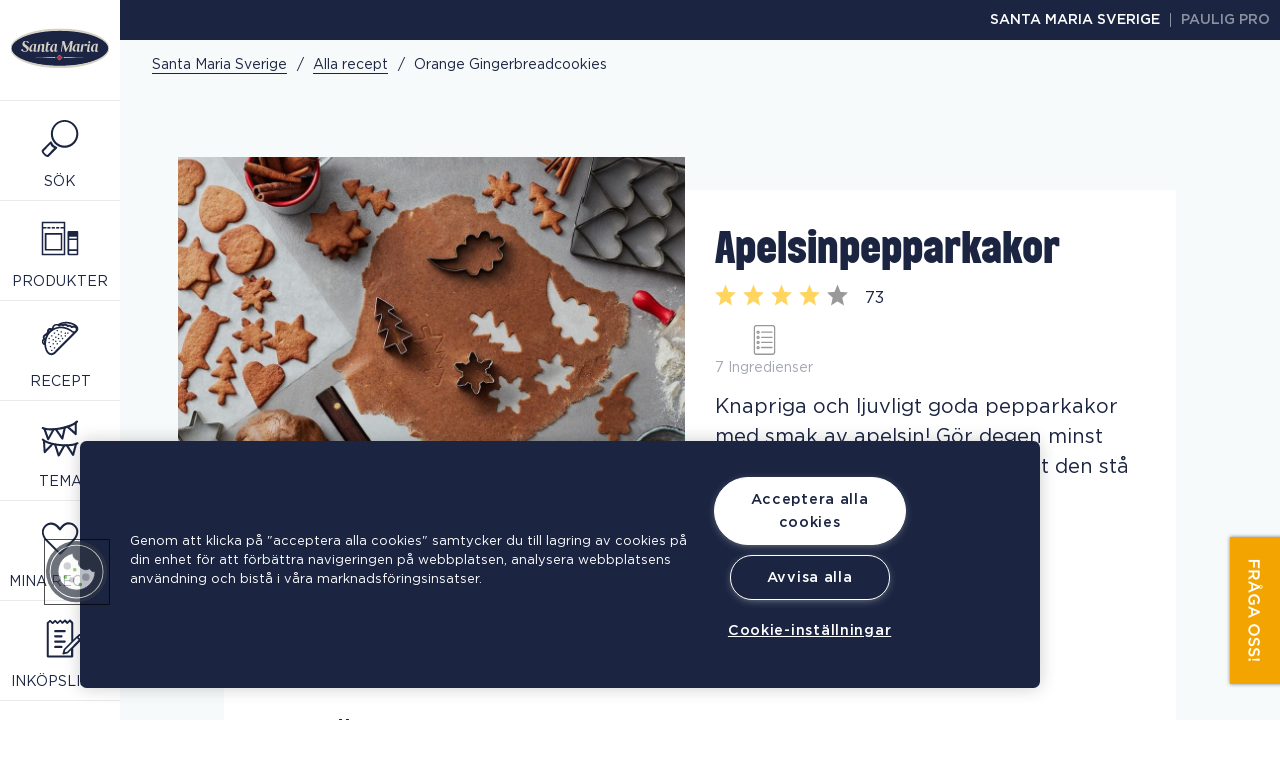

--- FILE ---
content_type: text/html; charset=utf-8
request_url: https://www.santamariaworld.com/se/recept/orange-gingerbreadcookies/
body_size: 23994
content:
<!DOCTYPE html>
<html lang="sv-SE">
<head>
	<link rel="icon" type="image/png" href="/Assets/SantaMaria/favicon.png">
			<meta http-equiv="Content-Type" content="text/html; charset=utf-8">

			<meta http-equiv="X-UA-Compatible" content="IE=edge">

			<meta name="viewport" content="width=device-width, initial-scale=1">

			<meta name="description" content="Knapriga och ljuvligt goda pepparkakor med smak av apelsin! G&#246;r degen minst dagen innan gr&#228;ddningen och l&#229;t den st&#229; kyld. ">

			<meta name="robots" content="all">

	<meta name="facebook-domain-verification" content="ap7nbq1g82in1d78g5tuxwg2btuctj" />
	<meta name="p:domain_verify" content="240675f04641c825408d928b689e6495"/>

		<link rel="canonical" href="https://www.santamariaworld.com/se/recept/orange-gingerbreadcookies/">

			<meta property="og:site_name" content="SantaMaria">

		<meta property="og:type" content="website">

		<meta property="og:title" content="Apelsinpepparkakor - Ett recept fr&#229;n Santa Maria">

		<meta property="og:url" content="https://www.santamariaworld.com/se/recept/orange-gingerbreadcookies/">

		<meta property="og:description" content="Knapriga och ljuvligt goda pepparkakor med smak av apelsin! G&#246;r degen minst dagen innan gr&#228;ddningen och l&#229;t den st&#229; kyld. ">

		
		<meta property="og:image" content="https://www.santamariaworld.com/optimized/share/globalassets/_recipes/spices/orange-gingerbreadcookies-2021.jpg">

	<title>Apelsinpepparkakor - Ett recept fr&#229;n Santa Maria</title>

	<link rel="preconnect" href="https://fonts.googleapis.com">
	<link rel="preconnect" href="https://fonts.gstatic.com" crossorigin>
	<link href="https://fonts.googleapis.com/css2?family=Roboto:wght@300;400;700&display=swap" rel="stylesheet">
	<link href="/frontend/public/legacy/css/legacy_styles?v=8-93cERaeOMQ2yWieBb_q01CaP7iiK4fkBy2p-NIQhM1" rel="stylesheet"/>

	<link media="all" rel="stylesheet" type="text/css" href="/frontend/public/legacy/fonts/fonts.min.css">
	<link rel="stylesheet" href="/uiassets/NS40LjAuMAee/frontend/public/assets/bundle.css">
	<script>
		var config = {
			FB_APP_ID: '1353222268457317',
		};

		var newsletterBlockSubscribe = '/NewsletterBlock/Subscribe';

		window.SearchFilterName = 'selectedFilters=';
		window.gaObject = null;

		dataLayer = [];
	</script>


	<script type="application/ld+json">
		{
		"@context": "http://schema.org",
		"@type": "WebSite",
		"url": "https://www.santamariaworld.com/",
		"potentialAction": {
		"@type": "SearchAction",
		"target": "https://www.santamariaworld.com/SearchResultsPage/Search?SearchText={search_term}",
		"query-input": "required name=search_term"
		}
		}
	</script>

	
	
<script type="application/ld+json">
	{
	"@context": "http://schema.org/",
	"@type": "Recipe",
	"name": "Apelsinpepparkakor",
	"author": {
	"@type": "Person",
	"name": "SantaMaria"
	},
	"image": "https://www.santamariaworld.com//globalassets/_recipes/spices/orange-gingerbreadcookies-2021.jpg",
	"description": "Knapriga och ljuvligt goda pepparkakor med smak av apelsin! Gör degen minst dagen innan gräddningen och låt den stå kyld. ",

"aggregateRating": {
	"@type": "AggregateRating",
	"ratingValue": "4",
	"reviewCount": "73",
	"bestRating": "5",
	"worstRating": "1"
},
	"prepTime": "PT0M",
	"cookTime": "PT0M",
	"totalTime": "PT0M",

	"recipeYield": "4",
	"recipeIngredient": [
	"100 g smör",
	"0.5 dl sirap",
	"1.3 dl socker",
	"1 påse Santa Maria Pepparkakskryddor",
	"1 st ägg",
	"0.5 tsk Santa Maria Bikarbonat, småpåse",
	"4 dl vetemjöl",
	"1 st apelsin"
	],
	"recipeInstructions": "<ol>
<li>Tv&auml;tta apelsin och torka v&auml;l. Riv fint p&aring; rivj&auml;rn.</li>
<li>Koka upp sm&ouml;r, sirap, socker och Santa Maria Pepparkakskrydda. L&aring;t kallna.</li>
<li>Tills&auml;tt &auml;gget och apelsinskal, blanda v&auml;l.</li>
<li>R&ouml;r ihop bikarbonat och mj&ouml;l och blanda i smeten. Arbeta ihop till en sl&auml;t och fin deg.</li>
<li>Pepparkaksdeg kr&auml;ver minst ett dygn i kylen annars blir den inte bra att kavla.</li>
<li>S&auml;tt ugnen p&aring; 175&deg;C.</li>
<li>Kavla, stansa och gr&auml;dda pepparkakorna p&aring; en pl&aring;t med bakpl&aring;tspapper i mitten av ugnen i ca 8 minuter.</li>
</ol> ",
	"nutrition":{
	"@type": "NutritionInformation"
	}
	}
</script>

	

	<!-- Google Tag Manager -->
	<script>
		(function (w, d, s, l, i) {
			w[l] = w[l] || []; w[l].push({
				'gtm.start':
					new Date().getTime(), event: 'gtm.js'
			}); var f = d.getElementsByTagName(s)[0],
				j = d.createElement(s), dl = l != 'dataLayer' ? '&l=' + l : ''; j.async = true; j.src =
					'https://www.googletagmanager.com/gtm.js?id=' + i + dl; f.parentNode.insertBefore(j, f);
		})(window, document, 'script', 'dataLayer', 'GTM-WP93DS');
	</script>
	<!-- End Google Tag Manager -->
<script type="text/javascript">var appInsights=window.appInsights||function(config){function t(config){i[config]=function(){var t=arguments;i.queue.push(function(){i[config].apply(i,t)})}}var i={config:config},u=document,e=window,o="script",s="AuthenticatedUserContext",h="start",c="stop",l="Track",a=l+"Event",v=l+"Page",r,f;setTimeout(function(){var t=u.createElement(o);t.src=config.url||"https://js.monitor.azure.com/scripts/a/ai.0.js";u.getElementsByTagName(o)[0].parentNode.appendChild(t)});try{i.cookie=u.cookie}catch(y){}for(i.queue=[],r=["Event","Exception","Metric","PageView","Trace","Dependency"];r.length;)t("track"+r.pop());return t("set"+s),t("clear"+s),t(h+a),t(c+a),t(h+v),t(c+v),t("flush"),config.disableExceptionTracking||(r="onerror",t("_"+r),f=e[r],e[r]=function(config,t,u,e,o){var s=f&&f(config,t,u,e,o);return s!==!0&&i["_"+r](config,t,u,e,o),s}),i}({instrumentationKey:"9452fedc-a7c1-4e8a-a6f7-d934ab9086e7",sdkExtension:"a"});window.appInsights=appInsights;appInsights.queue&&appInsights.queue.length===0&&appInsights.trackPageView();</script></head>
<body >
	<!-- Google Tag Manager (noscript) -->
	<noscript>
		<iframe src="https://www.googletagmanager.com/ns.html?id=GTM-WP93DS" height="0" width="0" style="display:none;visibility:hidden"></iframe>
	</noscript>
	<!-- End Google Tag Manager (noscript) -->

	<div class="sm-global-navigation">
			<a href="/se/" class="sm-global-navigation__link sm-global-navigation__link--active">Santa Maria Sverige</a>
			<a href="/se/foodservice/" class="sm-global-navigation__link">Paulig PRO</a>
	</div>
<header class="sm-header" role="banner">
	<figure class="sm-header__logo sm-header__logo--mobile">
		<a href="/se/" class="sm-header__logo-link">
			<object data="/Static/images/sm-logo.svg" type="image/svg+xml"></object>
		</a>
	</figure>

		<div class="sm-header__button sm-header__button--hamburger" aria-expanded="false" aria-controls="nav-mobile">
			<div class="sm-header__button-bars"></div>
		</div>

		<div class="sm-header__button sm-header__button--search" aria-expanded="false" aria-controls="search-mobile">
			<svg class="sm-header__button-icon">
				<use xlink:href="#icon-search"></use>
			</svg>
		</div>

		<div class="sm-header__button sm-header__button--shopping-list " aria-expanded="false" aria-controls="shopping-list-mobile">
			<svg class="sm-header__button-icon">
				<use xlink:href="#icon-checklist"></use>
			</svg>
		</div>

	<nav class="sm-nav sm-nav--desktop">
		<figure class="sm-header__logo">
			<a href="/se/" class="sm-header__logo-link">
				<object data="/Static/images/sm-logo.svg" type="image/svg+xml"></object>
			</a>
		</figure>

		<div class="sm-nav__items">
				<div class="sm-nav__item sm-nav__item--foldout" aria-expanded="false" aria-controls="foldout-search" data-autofocus="true">
					<svg class="sm-nav__item-icon">
						<use xlink:href="#icon-search"></use>
					</svg>
					<span class="sm-nav__item-text">S&#246;k</span>
				</div>
				<div class="sm-nav__foldout" id="foldout-search" aria-hidden="true">
					<div class="sm-nav__foldout-inner">
						<form class="sm-block--search search-form sm-block--search--nav" action="/se/sokresultat/" method="get" data-search-location="Menu">
							<div class="sm-block--search__input-wrapper">
								<input type="text" name="SearchText" value="" autocomplete="off" class="search-text sm-input-box" placeholder="Vad letar du efter?" )">

								<svg class="sm-block--search__input-icon">
									<use xlink:href="#icon-search"></use>
								</svg>
							</div>
						</form>

							<ul class="sm-menu sm-menu--quick-links">
								<li class="sm-menu__item">
									<p class="sm-menu__header">S&#246;k</p>
								</li>
									<li class="sm-menu__item">
										<a href="/se/sokresultat/?SearchText=kontakt" class="sm-menu__link">kontakt</a>
									</li>
									<li class="sm-menu__item">
										<a href="/se/sokresultat/?SearchText=recept" class="sm-menu__link">recept</a>
									</li>
							</ul>
					</div>
				</div>

					<div class="sm-nav__item sm-nav__item--foldout" aria-expanded="false" aria-controls="foldout-24381">
						<svg class="sm-nav__item-icon">
							<use xlink:href="#icon-products"></use>
						</svg>
						<span class="sm-nav__item-text">Produkter</span>
					</div>
					<div class="sm-nav__foldout" id="foldout-24381" aria-hidden="true">
						<div class="sm-nav__foldout-inner">
							<ul class="sm-menu">
									<li class="sm-menu__item">
										<div class="sm-banner-block">
											<a href="/se/produkter/">
												<figure class="sm-banner-block__image">
<img src="/optimized/navigation-promo/globalassets/_menu/all-products-header.jpg" />													<h3 class="sm-banner-block__title sm-text-shadow ">Alla produkter</h3>
												</figure>
											</a>
										</div>
									</li>

									<li class="sm-menu__item--header">
										<p class="sm-menu__header">Produkter</p>
									</li>
										<li class="sm-menu__item">
											<a href="/se/produkter/asia/" class="sm-menu__link" >Asia</a>
										</li>
										<li class="sm-menu__item">
											<a href="/se/produkter/tex-mex/" class="sm-menu__link" >Tex Mex</a>
										</li>
										<li class="sm-menu__item">
											<a href="/se/produkter/kryddor/" class="sm-menu__link" >Kryddor</a>
										</li>
										<li class="sm-menu__item">
											<a href="/se/produkter/ekologiska-produkter/" class="sm-menu__link" >Ekologiska produkter</a>
										</li>
										<li class="sm-menu__item">
											<a href="/se/produkter/bbq/" class="sm-menu__link" >BBQ</a>
										</li>
										<li class="sm-menu__item">
											<a href="/se/produkter/india/" class="sm-menu__link" >India</a>
										</li>
										<li class="sm-menu__item">
											<a href="/se/produkter/snacking-product-page/" class="sm-menu__link" >Snacking</a>
										</li>
									<li class="sm-menu__item--header">
										<p class="sm-menu__header">Andra bra l&#228;nkar!</p>
									</li>
										<li class="sm-menu__item">
											<a href="/se/produkter/allergi-och-allergener/" class="sm-menu__link" >Allergi och allergener</a>
										</li>
										<li class="sm-menu__item">
											<a href="/se/produkter/allergi-och-allergener/allergi-mot-kryddor/" class="sm-menu__link" >Allergi mot kryddor</a>
										</li>
										<li class="sm-menu__item">
											<a href="/se/produkter/allergi-och-allergener/allergener-i-santa-marias-sortiment/" class="sm-menu__link" >Allergener i Santa Marias sortiment</a>
										</li>
							</ul>
						</div>
					</div>
					<div class="sm-nav__item sm-nav__item--foldout" aria-expanded="false" aria-controls="foldout-24382">
						<svg class="sm-nav__item-icon">
							<use xlink:href="#icon-recipes"></use>
						</svg>
						<span class="sm-nav__item-text">Recept</span>
					</div>
					<div class="sm-nav__foldout" id="foldout-24382" aria-hidden="true">
						<div class="sm-nav__foldout-inner">
							<ul class="sm-menu">
									<li class="sm-menu__item">
										<div class="sm-banner-block">
											<a href="/se/recept/">
												<figure class="sm-banner-block__image">
<img src="/optimized/navigation-promo/contentassets/b9ce65b90e4f48fb93e7e66e8b10a105/taco_buffet.png" />													<h3 class="sm-banner-block__title sm-text-shadow ">Alla recept</h3>
												</figure>
											</a>
										</div>
									</li>

									<li class="sm-menu__item--header">
										<p class="sm-menu__header">Receptlistor</p>
									</li>
										<li class="sm-menu__item">
											<a href="/se/recept/tex-mex/" class="sm-menu__link" >Tex Mex</a>
										</li>
										<li class="sm-menu__item">
											<a href="/se/recept/asiatiskt/" class="sm-menu__link" >Asiatiskt</a>
										</li>
										<li class="sm-menu__item">
											<a href="/se/recept/bbq/" class="sm-menu__link" >Grill &amp; BBQ</a>
										</li>
										<li class="sm-menu__item">
											<a href="/se/recept/vegetariska-recept/" class="sm-menu__link" >Vegetariska recept</a>
										</li>
										<li class="sm-menu__item">
											<a href="/se/tema/kryddavardagen/" class="sm-menu__link" >Taste The Difference</a>
										</li>
										<li class="sm-menu__item">
											<a href="/se/recept/veganska-recept/" class="sm-menu__link" >Veganska recept</a>
										</li>
										<li class="sm-menu__item">
											<a href="/se/recept/indiskt/" class="sm-menu__link" >Indiskt</a>
										</li>
										<li class="sm-menu__item">
											<a href="/se/recept/julbak/" class="sm-menu__link" >Julens godaste bakrecept</a>
										</li>
										<li class="sm-menu__item">
											<a href="/se/recept/jul/" class="sm-menu__link" >Julrecept</a>
										</li>
										<li class="sm-menu__item">
											<a href="/se/recept/picknick/" class="sm-menu__link" >&#196;t utomhus</a>
										</li>
										<li class="sm-menu__item">
											<a href="/se/recept/joels-gronsaksskola/" class="sm-menu__link" >Joels gr&#246;nsaksskola</a>
										</li>
										<li class="sm-menu__item">
											<a href="/se/recept/halloween/" class="sm-menu__link" >Halloween</a>
										</li>
										<li class="sm-menu__item">
											<a href="/se/recept/drycker/" class="sm-menu__link" >Drycker</a>
										</li>
							</ul>
						</div>
					</div>
					<div class="sm-nav__item sm-nav__item--foldout" aria-expanded="false" aria-controls="foldout-24383">
						<svg class="sm-nav__item-icon">
							<use xlink:href="#icon-theme"></use>
						</svg>
						<span class="sm-nav__item-text">Tema</span>
					</div>
					<div class="sm-nav__foldout" id="foldout-24383" aria-hidden="true">
						<div class="sm-nav__foldout-inner">
							<ul class="sm-menu">
									<li class="sm-menu__item">
										<div class="sm-banner-block">
											<a href="/se/tema/tex-mex/">
												<figure class="sm-banner-block__image">
<img src="/optimized/navigation-promo/contentassets/50e3cbfe5b3b48649ed2227544692561/chairing_goes_fridays_chairing_friends_image_2.jpg" />													<h3 class="sm-banner-block__title sm-text-shadow font-santamaria-sans">Tex Mex</h3>
												</figure>
											</a>
										</div>
									</li>

									<li class="sm-menu__item--header">
										<p class="sm-menu__header">Andra teman</p>
									</li>
										<li class="sm-menu__item">
											<a href="/se/tema/asiatiska-koket/" class="sm-menu__link" >Det asiatiska k&#246;ket</a>
										</li>
										<li class="sm-menu__item">
											<a href="/se/tema/bbq/" class="sm-menu__link" >Grill &amp; BBQ</a>
										</li>
										<li class="sm-menu__item">
											<a href="/se/tema/kryddavardagen/" class="sm-menu__link" >Taste The Difference</a>
										</li>
										<li class="sm-menu__item">
											<a href="/se/tema/the-collection/" class="sm-menu__link" >The Collection</a>
										</li>
										<li class="sm-menu__item">
											<a href="/se/tema/midsommar/" class="sm-menu__link" >Midsommar</a>
										</li>
										<li class="sm-menu__item">
											<a href="/se/tema/pask/" class="sm-menu__link" >P&#229;skrecept</a>
										</li>
										<li class="sm-menu__item">
											<a href="/se/tema/varje-val-gor-skillnad/" class="sm-menu__link" >Varje val g&#246;r skillnad</a>
										</li>
										<li class="sm-menu__item">
											<a href="/se/tema/jul/" class="sm-menu__link" >Julen</a>
										</li>
										<li class="sm-menu__item">
											<a href="/se/tema/var-lilla-kokosskola/" class="sm-menu__link" >V&#229;r lilla kokosskola</a>
										</li>
										<li class="sm-menu__item">
											<a href="/se/tema/peppar/" class="sm-menu__link" >Pepparguiden</a>
										</li>
										<li class="sm-menu__item">
											<a href="/se/tema/chili/" class="sm-menu__link" >Chiliguiden</a>
										</li>
										<li class="sm-menu__item">
											<a href="/se/tema/orter/" class="sm-menu__link" >&#214;rtguiden</a>
										</li>
							</ul>
						</div>
					</div>
					<div class="sm-nav__item sm-nav__item--foldout" aria-expanded="false" aria-controls="foldout-25795">
						<svg class="sm-nav__item-icon">
							<use xlink:href="#icon-my-recipes"></use>
						</svg>
						<span class="sm-nav__item-text">Mina recept</span>
					</div>
					<div class="sm-nav__foldout" id="foldout-25795" aria-hidden="true">
						<div class="sm-nav__foldout-inner">
							<ul class="sm-menu">
									<li class="sm-menu__item">
										<div class="sm-banner-block">
											<a href="/se/mina-recept/">
												<figure class="sm-banner-block__image">
<img src="/optimized/navigation-promo/contentassets/ce02006805b74be9971b29385126590d/my-recipes_header-new.jpg" />													<h3 class="sm-banner-block__title sm-text-shadow ">Mina recept</h3>
												</figure>
											</a>
										</div>
									</li>

							</ul>
						</div>
					</div>

				<div class="sm-nav__item sm-nav__item--foldout " aria-expanded="false" aria-controls="foldout-shopping-list">
					<svg class="sm-nav__item-icon">
						<use xlink:href="#icon-checklist"></use>
					</svg>
					<span class="sm-nav__item-text">Ink&#246;pslista</span>
				</div>
				<div class="sm-nav__foldout" aria-hidden="true" id="foldout-shopping-list">
					<div class="sm-nav__foldout-inner">
							<ul class="sm-menu">
		<li class="sm-menu__item">
			<div class="sm-banner-block sm-banner__banner-block">
				<a href="/se/inkopslistan/">
					<figure class="sm-banner-block__image">
<img src="/optimized/navigation-promo/globalassets/_shoppinglistpage/man-shopping-x1280.jpg" />						<h3 class="sm-banner-block__title sm-text-shadow">Din ink&#246;pslista</h3>
					</figure>
				</a>
			</div>
		</li>
		<li class="sm-menu__item sm-menu__item--header">
			<p class="sm-menu__header">Ink&#246;pslista</p>
		</li>
		<li class="sm-menu__item">
			<a class="sm-menu__link" href="/se/inkopslistan/">Din personliga ink&#246;pslista</a>
		</li>
	</ul>

					</div>
				</div>

				<div class="sm-nav__item sm-nav__item--foldout" aria-expanded="false" aria-controls="foldout-more">
					<svg class="sm-nav__item-icon">
						<use xlink:href="#icon-more"></use>
					</svg>
					<span class="sm-nav__item-text">Mer</span>
				</div>
				<div class="sm-nav__foldout" aria-hidden="true" id="foldout-more">
					<div class="sm-nav__foldout-inner">
						<ul class="sm-menu">
								<li class="sm-menu__item sm-menu__item--block">
									<a href="/se/om-santa-maria/" class="sm-menu__link">
										Om Santa Maria
									</a>
										<button role="button" class="sm-menu__toggle" aria-controls="submenu-5443" aria-expanded="false"></button>
										<div class="sm-menu__sub" id="submenu-5443" aria-hidden="true">
											<ul class="sm-menu">
													<li class="sm-menu__item">
														<a class="sm-menu__link" href="https://www.mynewsdesk.com/se/santa-maria" rel=nofollow>Nyheter</a>
													</li>
													<li class="sm-menu__item">
														<a class="sm-menu__link" href="https://forum.santamaria.se/org/santamaria/" rel=nofollow>Fr&#229;gor &amp; svar</a>
													</li>
													<li class="sm-menu__item">
														<a class="sm-menu__link" href="/se/om-santa-maria/kontakta-oss/" >Kontakta oss</a>
													</li>
													<li class="sm-menu__item">
														<a class="sm-menu__link" href="/se/om-santa-maria/vart-ansvar/" >V&#229;rt ansvar</a>
													</li>
											</ul>
										</div>
								</li>
								<li class="sm-menu__item sm-menu__item--block">
									<a href="/se/om-santa-maria/kontakta-oss/" class="sm-menu__link">
										Kontakta oss
									</a>
										<button role="button" class="sm-menu__toggle" aria-controls="submenu-19256" aria-expanded="false"></button>
										<div class="sm-menu__sub" id="submenu-19256" aria-hidden="true">
											<ul class="sm-menu">
													<li class="sm-menu__item">
														<a class="sm-menu__link" href="/se/om-santa-maria/kontakta-oss/reklamation/" >Reklamation</a>
													</li>
											</ul>
										</div>
								</li>
								<li class="sm-menu__item sm-menu__item--block">
									<a href="/se/om-santa-maria/vart-ansvar/" class="sm-menu__link">
										V&#229;rt ansvar
									</a>
										<button role="button" class="sm-menu__toggle" aria-controls="submenu-18984" aria-expanded="false"></button>
										<div class="sm-menu__sub" id="submenu-18984" aria-hidden="true">
											<ul class="sm-menu">
													<li class="sm-menu__item">
														<a class="sm-menu__link" href="/se/om-santa-maria/vart-ansvar/lagre-klimatavtryck-fran-santa-maria-vetetortillas/" >L&#228;gre klimatavtryck fr&#229;n Santa Maria vetetortillas</a>
													</li>
													<li class="sm-menu__item">
														<a class="sm-menu__link" href="/se/om-santa-maria/vart-ansvar/samarbetsprojekt/" >Projekt tillsammans med andra</a>
													</li>
													<li class="sm-menu__item">
														<a class="sm-menu__link" href="/se/om-santa-maria/vart-ansvar/ansvarsfulla-inkop/" >Ansvarsfulla ink&#246;p</a>
													</li>
													<li class="sm-menu__item">
														<a class="sm-menu__link" href="/se/om-santa-maria/vart-ansvar/miljo/" >Milj&#246;</a>
													</li>
													<li class="sm-menu__item">
														<a class="sm-menu__link" href="/se/om-santa-maria/vart-ansvar/halsa-och-valmaende/" >H&#228;lsa och v&#228;lm&#229;ende</a>
													</li>
													<li class="sm-menu__item">
														<a class="sm-menu__link" href="/se/om-santa-maria/vart-ansvar/sa-har-tanker-vi/" >S&#229; h&#228;r t&#228;nker vi om v&#229;rt ansvar</a>
													</li>
											</ul>
										</div>
								</li>
						</ul>
					</div>
				</div>
		</div>
	</nav>
</header>
	<nav class="sm-nav sm-nav--mobile" id="nav-mobile" aria-hidden="true">
			<div class="sm-nav__item">
				<a href="/se/produkter/" class="sm-nav__item-link">
					<svg class="sm-nav__item-icon">
						<use xlink:href="#icon-products"></use>
					</svg>
					<span class="sm-nav__item-text">Produkter</span>
				</a>
					<button role="button" class="sm-menu__toggle" aria-controls="mobile-navitem-24381" aria-expanded="false"></button>
					<ul class="sm-menu" aria-hidden="true" id="mobile-navitem-24381">
							<li class="sm-menu__item">
								<div class="sm-banner-block sm-banner__banner-block">
									<a href="/se/produkter/">
										<figure class="sm-banner-block__image">
<img src="/optimized/navigation-promo/globalassets/_menu/all-products-header.jpg" />											<h3 class="sm-banner-block__title sm-text-shadow">Alla produkter</h3>
										</figure>
									</a>
								</div>
							</li>

							<li class="sm-menu__item--header">
								<p class="sm-menu__header">Produkter</p>
							</li>
								<li class="sm-menu__item">
									<a class="sm-menu__link" href="/se/produkter/asia/" >Asia</a>
								</li>
								<li class="sm-menu__item">
									<a class="sm-menu__link" href="/se/produkter/tex-mex/" >Tex Mex</a>
								</li>
								<li class="sm-menu__item">
									<a class="sm-menu__link" href="/se/produkter/kryddor/" >Kryddor</a>
								</li>
								<li class="sm-menu__item">
									<a class="sm-menu__link" href="/se/produkter/ekologiska-produkter/" >Ekologiska produkter</a>
								</li>
								<li class="sm-menu__item">
									<a class="sm-menu__link" href="/se/produkter/bbq/" >BBQ</a>
								</li>
								<li class="sm-menu__item">
									<a class="sm-menu__link" href="/se/produkter/india/" >India</a>
								</li>
								<li class="sm-menu__item">
									<a class="sm-menu__link" href="/se/produkter/snacking-product-page/" >Snacking</a>
								</li>
							<li class="sm-menu__item--header">
								<p class="sm-menu__header">Andra bra l&#228;nkar!</p>
							</li>
								<li class="sm-menu__item">
									<a class="sm-menu__link" href="/se/produkter/allergi-och-allergener/" >Allergi och allergener</a>
								</li>
								<li class="sm-menu__item">
									<a class="sm-menu__link" href="/se/produkter/allergi-och-allergener/allergi-mot-kryddor/" >Allergi mot kryddor</a>
								</li>
								<li class="sm-menu__item">
									<a class="sm-menu__link" href="/se/produkter/allergi-och-allergener/allergener-i-santa-marias-sortiment/" >Allergener i Santa Marias sortiment</a>
								</li>
					</ul>
			</div>
			<div class="sm-nav__item">
				<a href="/se/recept/" class="sm-nav__item-link">
					<svg class="sm-nav__item-icon">
						<use xlink:href="#icon-recipes"></use>
					</svg>
					<span class="sm-nav__item-text">Recept</span>
				</a>
					<button role="button" class="sm-menu__toggle" aria-controls="mobile-navitem-24382" aria-expanded="false"></button>
					<ul class="sm-menu" aria-hidden="true" id="mobile-navitem-24382">
							<li class="sm-menu__item">
								<div class="sm-banner-block sm-banner__banner-block">
									<a href="/se/recept/">
										<figure class="sm-banner-block__image">
<img src="/optimized/navigation-promo/contentassets/b9ce65b90e4f48fb93e7e66e8b10a105/taco_buffet.png" />											<h3 class="sm-banner-block__title sm-text-shadow">Alla recept</h3>
										</figure>
									</a>
								</div>
							</li>

							<li class="sm-menu__item--header">
								<p class="sm-menu__header">Receptlistor</p>
							</li>
								<li class="sm-menu__item">
									<a class="sm-menu__link" href="/se/recept/tex-mex/" >Tex Mex</a>
								</li>
								<li class="sm-menu__item">
									<a class="sm-menu__link" href="/se/recept/asiatiskt/" >Asiatiskt</a>
								</li>
								<li class="sm-menu__item">
									<a class="sm-menu__link" href="/se/recept/bbq/" >Grill &amp; BBQ</a>
								</li>
								<li class="sm-menu__item">
									<a class="sm-menu__link" href="/se/recept/vegetariska-recept/" >Vegetariska recept</a>
								</li>
								<li class="sm-menu__item">
									<a class="sm-menu__link" href="/se/tema/kryddavardagen/" >Taste The Difference</a>
								</li>
								<li class="sm-menu__item">
									<a class="sm-menu__link" href="/se/recept/veganska-recept/" >Veganska recept</a>
								</li>
								<li class="sm-menu__item">
									<a class="sm-menu__link" href="/se/recept/indiskt/" >Indiskt</a>
								</li>
								<li class="sm-menu__item">
									<a class="sm-menu__link" href="/se/recept/julbak/" >Julens godaste bakrecept</a>
								</li>
								<li class="sm-menu__item">
									<a class="sm-menu__link" href="/se/recept/jul/" >Julrecept</a>
								</li>
								<li class="sm-menu__item">
									<a class="sm-menu__link" href="/se/recept/picknick/" >&#196;t utomhus</a>
								</li>
								<li class="sm-menu__item">
									<a class="sm-menu__link" href="/se/recept/joels-gronsaksskola/" >Joels gr&#246;nsaksskola</a>
								</li>
								<li class="sm-menu__item">
									<a class="sm-menu__link" href="/se/recept/halloween/" >Halloween</a>
								</li>
								<li class="sm-menu__item">
									<a class="sm-menu__link" href="/se/recept/drycker/" >Drycker</a>
								</li>
					</ul>
			</div>
			<div class="sm-nav__item">
				<a href="/se/tema/" class="sm-nav__item-link">
					<svg class="sm-nav__item-icon">
						<use xlink:href="#icon-theme"></use>
					</svg>
					<span class="sm-nav__item-text">Tema</span>
				</a>
					<button role="button" class="sm-menu__toggle" aria-controls="mobile-navitem-24383" aria-expanded="false"></button>
					<ul class="sm-menu" aria-hidden="true" id="mobile-navitem-24383">
							<li class="sm-menu__item">
								<div class="sm-banner-block sm-banner__banner-block">
									<a href="/se/tema/tex-mex/">
										<figure class="sm-banner-block__image">
<img src="/optimized/navigation-promo/contentassets/50e3cbfe5b3b48649ed2227544692561/chairing_goes_fridays_chairing_friends_image_2.jpg" />											<h3 class="sm-banner-block__title sm-text-shadow">Tex Mex</h3>
										</figure>
									</a>
								</div>
							</li>

							<li class="sm-menu__item--header">
								<p class="sm-menu__header">Andra teman</p>
							</li>
								<li class="sm-menu__item">
									<a class="sm-menu__link" href="/se/tema/asiatiska-koket/" >Det asiatiska k&#246;ket</a>
								</li>
								<li class="sm-menu__item">
									<a class="sm-menu__link" href="/se/tema/bbq/" >Grill &amp; BBQ</a>
								</li>
								<li class="sm-menu__item">
									<a class="sm-menu__link" href="/se/tema/kryddavardagen/" >Taste The Difference</a>
								</li>
								<li class="sm-menu__item">
									<a class="sm-menu__link" href="/se/tema/the-collection/" >The Collection</a>
								</li>
								<li class="sm-menu__item">
									<a class="sm-menu__link" href="/se/tema/midsommar/" >Midsommar</a>
								</li>
								<li class="sm-menu__item">
									<a class="sm-menu__link" href="/se/tema/pask/" >P&#229;skrecept</a>
								</li>
								<li class="sm-menu__item">
									<a class="sm-menu__link" href="/se/tema/varje-val-gor-skillnad/" >Varje val g&#246;r skillnad</a>
								</li>
								<li class="sm-menu__item">
									<a class="sm-menu__link" href="/se/tema/jul/" >Julen</a>
								</li>
								<li class="sm-menu__item">
									<a class="sm-menu__link" href="/se/tema/var-lilla-kokosskola/" >V&#229;r lilla kokosskola</a>
								</li>
								<li class="sm-menu__item">
									<a class="sm-menu__link" href="/se/tema/peppar/" >Pepparguiden</a>
								</li>
								<li class="sm-menu__item">
									<a class="sm-menu__link" href="/se/tema/chili/" >Chiliguiden</a>
								</li>
								<li class="sm-menu__item">
									<a class="sm-menu__link" href="/se/tema/orter/" >&#214;rtguiden</a>
								</li>
					</ul>
			</div>
			<div class="sm-nav__item">
				<a href="/se/mina-recept/" class="sm-nav__item-link">
					<svg class="sm-nav__item-icon">
						<use xlink:href="#icon-my-recipes"></use>
					</svg>
					<span class="sm-nav__item-text">Mina recept</span>
				</a>
					<button role="button" class="sm-menu__toggle" aria-controls="mobile-navitem-25795" aria-expanded="false"></button>
					<ul class="sm-menu" aria-hidden="true" id="mobile-navitem-25795">
							<li class="sm-menu__item">
								<div class="sm-banner-block sm-banner__banner-block">
									<a href="/se/mina-recept/">
										<figure class="sm-banner-block__image">
<img src="/optimized/navigation-promo/contentassets/ce02006805b74be9971b29385126590d/my-recipes_header-new.jpg" />											<h3 class="sm-banner-block__title sm-text-shadow">Mina recept</h3>
										</figure>
									</a>
								</div>
							</li>

					</ul>
			</div>

			<div class="sm-nav__item sm-nav__item--subpage">
				<a href="/se/om-santa-maria/" class="sm-nav__item-link">
					<span class="sm-nav__item-text">Om Santa Maria</span>
				</a>
					<button role="button" class="sm-menu__toggle" aria-controls="submenu-mobile-5443" aria-expanded="false"></button>
					<ul class="sm-menu" aria-hidden="true" id="submenu-mobile-5443">
							<li class="sm-menu__item">
								<a class="sm-menu__link" href="https://www.mynewsdesk.com/se/santa-maria" rel=nofollow>Nyheter</a>
							</li>
							<li class="sm-menu__item">
								<a class="sm-menu__link" href="https://forum.santamaria.se/org/santamaria/" rel=nofollow>Fr&#229;gor &amp; svar</a>
							</li>
							<li class="sm-menu__item">
								<a class="sm-menu__link" href="/se/om-santa-maria/kontakta-oss/" >Kontakta oss</a>
							</li>
							<li class="sm-menu__item">
								<a class="sm-menu__link" href="/se/om-santa-maria/vart-ansvar/" >V&#229;rt ansvar</a>
							</li>
					</ul>
			</div>
			<div class="sm-nav__item sm-nav__item--subpage">
				<a href="/se/om-santa-maria/kontakta-oss/" class="sm-nav__item-link">
					<span class="sm-nav__item-text">Kontakta oss</span>
				</a>
					<button role="button" class="sm-menu__toggle" aria-controls="submenu-mobile-19256" aria-expanded="false"></button>
					<ul class="sm-menu" aria-hidden="true" id="submenu-mobile-19256">
							<li class="sm-menu__item">
								<a class="sm-menu__link" href="/se/om-santa-maria/kontakta-oss/reklamation/" >Reklamation</a>
							</li>
					</ul>
			</div>
			<div class="sm-nav__item sm-nav__item--subpage">
				<a href="/se/om-santa-maria/vart-ansvar/" class="sm-nav__item-link">
					<span class="sm-nav__item-text">V&#229;rt ansvar</span>
				</a>
					<button role="button" class="sm-menu__toggle" aria-controls="submenu-mobile-18984" aria-expanded="false"></button>
					<ul class="sm-menu" aria-hidden="true" id="submenu-mobile-18984">
							<li class="sm-menu__item">
								<a class="sm-menu__link" href="/se/om-santa-maria/vart-ansvar/lagre-klimatavtryck-fran-santa-maria-vetetortillas/" >L&#228;gre klimatavtryck fr&#229;n Santa Maria vetetortillas</a>
							</li>
							<li class="sm-menu__item">
								<a class="sm-menu__link" href="/se/om-santa-maria/vart-ansvar/samarbetsprojekt/" >Projekt tillsammans med andra</a>
							</li>
							<li class="sm-menu__item">
								<a class="sm-menu__link" href="/se/om-santa-maria/vart-ansvar/ansvarsfulla-inkop/" >Ansvarsfulla ink&#246;p</a>
							</li>
							<li class="sm-menu__item">
								<a class="sm-menu__link" href="/se/om-santa-maria/vart-ansvar/miljo/" >Milj&#246;</a>
							</li>
							<li class="sm-menu__item">
								<a class="sm-menu__link" href="/se/om-santa-maria/vart-ansvar/halsa-och-valmaende/" >H&#228;lsa och v&#228;lm&#229;ende</a>
							</li>
							<li class="sm-menu__item">
								<a class="sm-menu__link" href="/se/om-santa-maria/vart-ansvar/sa-har-tanker-vi/" >S&#229; h&#228;r t&#228;nker vi om v&#229;rt ansvar</a>
							</li>
					</ul>
			</div>

			<div class="sm-nav__item sm-nav__item--segment">
				<a href="/se/foodservice/" class="sm-nav__item-link">
					Paulig PRO
					<svg class="sm-nav__item-icon">
						<use xlink:href="#icon-arrow"></use>
					</svg>
				</a>
			</div>
	</nav>

	<nav class="sm-nav sm-nav--mobile sm-nav--search-mobile" id="search-mobile">
		<div class="sm-nav__item sm-nav__item--search">
			<form class="sm-block--search search-form sm-block--search--nav" action="/se/sokresultat/" method="get">
				<input type="text" name="SearchText" value="" autocomplete="off" class="search-text sm-input-box" placeholder="Vad letar du efter?">
			</form>

				<ul class="sm-menu sm-menu--quick-links">
					<li class="sm-menu__item">
						<p class="sm-menu__header">S&#246;k</p>
					</li>
						<li class="sm-menu__item">
							<a href="/se/sokresultat/?SearchText=kontakt" class="sm-menu__link">kontakt</a>
						</li>
						<li class="sm-menu__item">
							<a href="/se/sokresultat/?SearchText=recept" class="sm-menu__link">recept</a>
						</li>
				</ul>
		</div>
	</nav>

	<nav class="sm-nav sm-nav--mobile sm-nav--shopping-list-mobile" id="shopping-list-mobile">
		<div class="sm-nav__item">
				<ul class="sm-menu">
		<li class="sm-menu__item">
			<div class="sm-banner-block sm-banner__banner-block">
				<a href="/se/inkopslistan/">
					<figure class="sm-banner-block__image">
<img src="/optimized/navigation-promo/globalassets/_shoppinglistpage/man-shopping-x1280.jpg" />						<h3 class="sm-banner-block__title sm-text-shadow">Din ink&#246;pslista</h3>
					</figure>
				</a>
			</div>
		</li>
		<li class="sm-menu__item sm-menu__item--header">
			<p class="sm-menu__header">Ink&#246;pslista</p>
		</li>
		<li class="sm-menu__item">
			<a class="sm-menu__link" href="/se/inkopslistan/">Din personliga ink&#246;pslista</a>
		</li>
	</ul>

		</div>
	</nav>


		<main class="sm--menu--page-main-content js--menu--page-main-content">
			
			
			<div class="bc-abs-pos bc-desktop">
	<div class="breadcrumbs">
	<ul class="breadcrumbs__list">
			<li class="breadcrumbs__item">
					<a href="/se/" class="breadcrumbs__link">
						<span>Santa Maria Sverige</span>
					</a>
			</li>
			<li class="breadcrumbs__item">
					<a href="/se/recept/" class="breadcrumbs__link">
						<span>Alla recept</span>
					</a>
			</li>
			<li class="breadcrumbs__item">
					<a href="#" class="expand">...</a>
					<span class="breadcrumbs__text">Orange Gingerbreadcookies</span>
			</li>
	</ul>
</div>
</div>
<div class="recipe">
	    <div class="modal modal--with-subcomponent" aria-hidden="true" id="share-recipe-modal">
        <div class="modal__inner">
            <div class="modal__box">
                <div class="modal__header">
                    <h3 class="modal__title">Dela</h3>
                    <p class="modal__preamble">Dela receptet i sociala kanaler</p>
                    <button aria-label="Close" aria-controls="share-recipe-modal" class="modal__close-button js-modal-trigger">
                        <svg class="icon">
                            <use xlink:href="#icon-close"></use>
                        </svg>
                    </button>
                </div>

                <div class="modal__content">
                        <div class="social-bar">
        <div class="social-bar__content">

                    <div class="social-bar__item ">
            <a href="#" class="sm-social-channel-button sm-button-animation animation-blue js-social--twitter" data-social-media=twitter>
                <span class="anim-hover"></span>
                <span class="anim-active"></span>
                <svg class="icon">
                    <use xmlns:xlink="http://www.w3.org/1999/xlink" xlink:href="#icon-social-twitter"></use>
                </svg>
            </a>
                <span class="social-bar__item-label">Twitter</span>
        </div>


                    <div class="social-bar__item h-hidden">
            <a href="#" class="sm-social-channel-button sm-button-animation animation-blue js-social--facebook" data-social-media=facebook>
                <span class="anim-hover"></span>
                <span class="anim-active"></span>
                <svg class="icon">
                    <use xmlns:xlink="http://www.w3.org/1999/xlink" xlink:href="#icon-social-facebook"></use>
                </svg>
            </a>
                <span class="social-bar__item-label">Facebook</span>
        </div>


                    <div class="social-bar__item ">
            <a href="#" class="sm-social-channel-button sm-button-animation animation-blue js-social--pinterest" data-social-media=pinterest>
                <span class="anim-hover"></span>
                <span class="anim-active"></span>
                <svg class="icon">
                    <use xmlns:xlink="http://www.w3.org/1999/xlink" xlink:href="#icon-social-pinterest"></use>
                </svg>
            </a>
                <span class="social-bar__item-label">Pinterest</span>
        </div>


                    <div class="social-bar__item ">
            <a href="#" class="sm-social-channel-button sm-button-animation animation-blue js-social--print-page" data-social-media=print-page>
                <span class="anim-hover"></span>
                <span class="anim-active"></span>
                <svg class="icon">
                    <use xmlns:xlink="http://www.w3.org/1999/xlink" xlink:href="#icon-social-print"></use>
                </svg>
            </a>
                <span class="social-bar__item-label">Skriv ut</span>
        </div>


        </div>
    </div>


                </div>
            </div>
        </div>
    </div>

	<div class="recipe__content sm-cell sm-cell--12-col">
		<div class="recipe__header sm-grid">
			<div class="recipe__header-container sm-cell--4-col-phone sm-cell--8-col-tablet sm-cell--6-col-desktop">
				<div class="recipe-header-image">
					<figure class="recipe-header-image__figure">
						<span class="recipe-header-image__media">
							<img alt="pepparkakor lagas med pepparkaksform" class="recipe-header-image__tag js-object-fit js-print-duplicate" src="/optimized/maximum/globalassets/_recipes/spices/orange-gingerbreadcookies-2021.jpg" srcset="/optimized/recipe-xsmall/globalassets/_recipes/spices/orange-gingerbreadcookies-2021.jpg 320w, /optimized/recipe-small/globalassets/_recipes/spices/orange-gingerbreadcookies-2021.jpg 640w, /optimized/recipe-medium/globalassets/_recipes/spices/orange-gingerbreadcookies-2021.jpg 768w, /optimized/recipe-large/globalassets/_recipes/spices/orange-gingerbreadcookies-2021.jpg 1536w" />
						</span>
					</figure>
				</div>
				<div class="recipe__links h-hidden--s">
					<div class="recipe__links-share">
						<div class="sm-share-recipe">
							    <button class="sm-link-button fill blue sm-button-animation animation-blue sm-link-button--share sm-link-button--with-icon icon-small" aria-controls="share-recipe-modal">
        <svg class="sm-link-button__icon">
            <use xlink:href="#icon-share"></use>
        </svg>

        <span class="anim-hover"></span>
        <span class="anim-active"></span>
        <span class="label">Dela</span>
    </button>

						</div>
					</div>
					<div class="recipe__links-favorite">
						<div class="sm-favorite-recipe " data-recipe-cookie="FavoriteRecipes_sv" data-recipe-id="77952" data-recipe-title="Apelsinpepparkakor" data-active-label="Sparad" data-label="Spara">
	<button class="sm-link-button fill blue sm-button-animation animation-blue sm-link-button--with-icon icon-small sm-favorite-recipe__trigger">
		<svg class="sm-link-button__icon">
			<use xlink:href="#icon-heart"></use>
		</svg>

		<span class="anim-hover"></span>
		<span class="anim-active"></span>

		<span class="label">Spara</span>
	</button>
</div>
					</div>
				</div>
			</div>
			<div class="bc-mobile">
				<div class="breadcrumbs">
	<ul class="breadcrumbs__list">
			<li class="breadcrumbs__item">
					<a href="/se/" class="breadcrumbs__link">
						<span>Santa Maria Sverige</span>
					</a>
			</li>
			<li class="breadcrumbs__item">
					<a href="/se/recept/" class="breadcrumbs__link">
						<span>Alla recept</span>
					</a>
			</li>
			<li class="breadcrumbs__item">
					<a href="#" class="expand">...</a>
					<span class="breadcrumbs__text">Orange Gingerbreadcookies</span>
			</li>
	</ul>
</div>
			</div>
			<div class="recipe__header-container sm-cell--4-col-phone sm-cell--8-col-tablet sm-cell--6-col-desktop">
					<h1 class="recipe__title font-santamaria-sans">Apelsinpepparkakor</h1>

				<div class="recipe__rating sm-rating-bar--dark">
						<div class="sm-rating-bar js-rating-bar rating" data-item-id="77952" data-item-lang="sv" data-item-name="Orange Gingerbreadcookies" data-rate-url="/Rating/Rate">

		<form class="stars">
					<input class="js-rating-input" type="radio" id="key_5_77952" name="rating" value="5"  />
					<label for="key_5_77952">
						<svg class="icon">
							<use xlink:href="#icon-star"></use>
						</svg>
					</label>
					<input class="js-rating-input" type="radio" id="key_4_77952" name="rating" value="4" data-rating-highlited />
					<label for="key_4_77952">
						<svg class="icon">
							<use xlink:href="#icon-star"></use>
						</svg>
					</label>
					<input class="js-rating-input" type="radio" id="key_3_77952" name="rating" value="3"  />
					<label for="key_3_77952">
						<svg class="icon">
							<use xlink:href="#icon-star"></use>
						</svg>
					</label>
					<input class="js-rating-input" type="radio" id="key_2_77952" name="rating" value="2"  />
					<label for="key_2_77952">
						<svg class="icon">
							<use xlink:href="#icon-star"></use>
						</svg>
					</label>
					<input class="js-rating-input" type="radio" id="key_1_77952" name="rating" value="1"  />
					<label for="key_1_77952">
						<svg class="icon">
							<use xlink:href="#icon-star"></use>
						</svg>
					</label>

		</form>
		<span class="rate-info js-rating-counter">73</span>
	</div>

				</div>
					<ul class="recipe__details">
																			<li>
									<svg class="icon"><use xmlns:xlink="http://www.w3.org/1999/xlink" xlink:href="#icon-ingredients"></use></svg>
	<span>7 Ingredienser</span>

							</li>
											</ul>


				
	<p class="recipe__description-text">Knapriga och ljuvligt goda pepparkakor med smak av apelsin! Gör degen minst dagen innan gräddningen och låt den stå kyld. </p>

				<div class="recipe__links h-hidden--l recipe__links--centered">
					<div class="recipe__links-share">
						<div class="sm-share-recipe">
							    <button class="sm-link-button fill blue sm-button-animation animation-blue sm-link-button--share sm-link-button--with-icon icon-small" aria-controls="share-recipe-modal">
        <svg class="sm-link-button__icon">
            <use xlink:href="#icon-share"></use>
        </svg>

        <span class="anim-hover"></span>
        <span class="anim-active"></span>
        <span class="label">Dela</span>
    </button>

						</div>
					</div>
					<div class="recipe__links-favorite">
						<div class="sm-favorite-recipe " data-recipe-cookie="FavoriteRecipes_sv" data-recipe-id="77952" data-recipe-title="Apelsinpepparkakor" data-active-label="Sparad" data-label="Spara">
	<button class="sm-link-button fill blue sm-button-animation animation-blue sm-link-button--with-icon icon-small sm-favorite-recipe__trigger">
		<svg class="sm-link-button__icon">
			<use xlink:href="#icon-heart"></use>
		</svg>

		<span class="anim-hover"></span>
		<span class="anim-active"></span>

		<span class="label">Spara</span>
	</button>
</div>
					</div>
				</div>
			</div>
		</div>
<div class="recipe__description js-tabs">
	<ul class="js-tabs__header">
		<li class="active">
			<a href="#ingredients" class="js-tabs__title">
				INGREDIENSER
			</a>
		</li>
		<li>
			<a href="#instructions" class="js-tabs__title">
				G&#214;R S&#197; H&#196;R
			</a>
		</li>
	</ul>
	<div class="sm-grid recipe__description-tabs">
		<div id="ingredients" class="active recipe__description-container js-tabs__content sm-cell--4-col-phone sm-cell--8-col-tablet sm-cell--6-col-desktop">
			<div class="ingredient-list-header">
					<h2>Ingredienser</h2>

				
	<div class="ingredient-portions-number">
			<span class="label">90 kakor</span>
	</div>

			</div>

			<div class="sm-block--recept-hero-nutrition-table ingredient-list">
			<table>
				<thead>
					<tr>
						<th>Ingredienser</th>
					</tr>
				</thead>
				<tbody>
						<tr>
							<td>
								100 g
sm&#246;r							</td>
						</tr>
						<tr>
							<td>
								0.5 dl
sirap							</td>
						</tr>
						<tr>
							<td>
								1.3 dl
socker							</td>
						</tr>
						<tr>
							<td>
								1 p&#229;se
									<a href="/se/produkter/pepparkakskryddor/">Santa Maria Pepparkakskryddor</a>
							</td>
						</tr>
						<tr>
							<td>
								1 st
&#228;gg							</td>
						</tr>
						<tr>
							<td>
								0.5 tsk
									<a href="/se/produkter/bikarbonat/">Santa Maria Bikarbonat, sm&#229;p&#229;se</a>
							</td>
						</tr>
						<tr>
							<td>
								4 dl
vetemj&#246;l							</td>
						</tr>
						<tr>
							<td>
								1 st
apelsin							</td>
						</tr>
					</tbody>
			</table>
</div>
		</div>
		<div id="instructions" class="recipe__description-container js-tabs__content sm-cell--4-col-phone sm-cell--8-col-tablet sm-cell--6-col-desktop">
				<h2 class="recipe__description-title">Gör så här</h2>

			<div class="recipe__description-content">
				<ol>
<li>Tv&auml;tta apelsin och torka v&auml;l. Riv fint p&aring; rivj&auml;rn.</li>
<li>Koka upp sm&ouml;r, sirap, socker och Santa Maria Pepparkakskrydda. L&aring;t kallna.</li>
<li>Tills&auml;tt &auml;gget och apelsinskal, blanda v&auml;l.</li>
<li>R&ouml;r ihop bikarbonat och mj&ouml;l och blanda i smeten. Arbeta ihop till en sl&auml;t och fin deg.</li>
<li>Pepparkaksdeg kr&auml;ver minst ett dygn i kylen annars blir den inte bra att kavla.</li>
<li>S&auml;tt ugnen p&aring; 175&deg;C.</li>
<li>Kavla, stansa och gr&auml;dda pepparkakorna p&aring; en pl&aring;t med bakpl&aring;tspapper i mitten av ugnen i ca 8 minuter.</li>
</ol>
			</div>
		</div>
	</div>
	<div class="sm-grid recipe__links-block">
		<div class="recipe__links recipe__links--centered">
			<div class="recipe__links-share">
				<div class="sm-share-recipe">
					    <button class="sm-link-button fill blue sm-button-animation animation-blue sm-link-button--share sm-link-button--with-icon icon-small" aria-controls="share-recipe-modal">
        <svg class="sm-link-button__icon">
            <use xlink:href="#icon-share"></use>
        </svg>

        <span class="anim-hover"></span>
        <span class="anim-active"></span>
        <span class="label">Dela</span>
    </button>

				</div>
			</div>
			<div class="recipe__links-favorite">
				<div class="sm-favorite-recipe " data-recipe-cookie="FavoriteRecipes_sv" data-recipe-id="77952" data-recipe-title="Apelsinpepparkakor" data-active-label="Sparad" data-label="Spara">
	<button class="sm-link-button fill blue sm-button-animation animation-blue sm-link-button--with-icon icon-small sm-favorite-recipe__trigger">
		<svg class="sm-link-button__icon">
			<use xlink:href="#icon-heart"></use>
		</svg>

		<span class="anim-hover"></span>
		<span class="anim-active"></span>

		<span class="label">Spara</span>
	</button>
</div>
			</div>
			<div class="recipe__links-save">
				<div class="sm-save-recipe" data-recipe-ids=77952 data-recipe-titles="Apelsinpepparkakor" data-endpoint="/sv/ShoppingList/AddRecipe">
	<button class="sm-link-button fill blue sm-button-animation animation-blue sm-link-button--with-icon icon-small sm-save-recipe__trigger" >
		<svg class="sm-link-button__icon">
			<use xlink:href="#icon-list"></use>
		</svg>

		<span class="anim-hover"></span>
		<span class="anim-active"></span>
		<span>Spara till ink&#246;pslista</span>
	</button>
	<span class="sm-save-recipe__message"></span>
</div>
 
			</div>
		</div>
	</div>
</div>	</div>
	

</div>

	<div class="sm-section sm-section--gray">
			<h2 class="sm-section__title sm-section__title--body sm-section__title--align-left">Liknande recept</h2>


		<div class="sm-carousel-block">
			<ul class="sm-carousel-block__carousel list">
					<li class="sm-carousel-block__carousel-item sm-block--list-recept-item">
						<div class="sm-recipe-card  sm-recipe-card--with-favourite-toggle  " data-tracking-event="">

	<div class="sm-recipe-card__inner">
		<a class="sm-recipe-card__image-link" href="/se/recept/smashed-curry-cucumber/">
			<figure class="sm-recipe-card__figure">
				<img alt="Smashad currygurka på skärbreda" class="sm-recipe-card__image js-object-fit" src="/optimized/recipe-large/globalassets/_recipes/spices/smashed-curry-cucumber.jpg" />
			</figure>
		</a>

		<div class="sm-recipe-card__content">
<a class="glyph sm-favorite-recipe sm-icon " data-recipe-cookie="FavoriteRecipes_sv" data-recipe-title="Smashad currygurka" data-recipe-id="75515">
	<div class="sm-favorite-recipe__icon-wrapper">
		<svg class="icon sm-favorite-recipe__icon sm-favorite-recipe__icon--active">
			<use xlink:href="#icon-heart"></use>
		</svg>
		<svg class="icon sm-favorite-recipe__icon sm-favorite-recipe__icon--inactive">
			<use xlink:href="#icon-my-recipes"></use>
		</svg>
	</div>
</a>
			<a href="/se/recept/smashed-curry-cucumber/" class="sm-recipe-card__link">
					<h3 class="sm-recipe-card__title">Smashad currygurka</h3>

			</a>

			<div class="sm-recipe-card__content-footer">
				<div class="sm-recipe-card__content-footer-row">
						<div class="sm-recipe-card__content-footer-col">
								<div class="sm-rating-bar js-rating-bar rating" data-item-id="75515" data-item-lang="sv" data-item-name="Smashed Curry Cucumber" data-rate-url="/Rating/Rate">

		<form class="stars">
					<input class="js-rating-input" type="radio" id="key_5_75515" name="rating" value="5"  />
					<label for="key_5_75515">
						<svg class="icon">
							<use xlink:href="#icon-star"></use>
						</svg>
					</label>
					<input class="js-rating-input" type="radio" id="key_4_75515" name="rating" value="4" data-rating-highlited />
					<label for="key_4_75515">
						<svg class="icon">
							<use xlink:href="#icon-star"></use>
						</svg>
					</label>
					<input class="js-rating-input" type="radio" id="key_3_75515" name="rating" value="3"  />
					<label for="key_3_75515">
						<svg class="icon">
							<use xlink:href="#icon-star"></use>
						</svg>
					</label>
					<input class="js-rating-input" type="radio" id="key_2_75515" name="rating" value="2"  />
					<label for="key_2_75515">
						<svg class="icon">
							<use xlink:href="#icon-star"></use>
						</svg>
					</label>
					<input class="js-rating-input" type="radio" id="key_1_75515" name="rating" value="1"  />
					<label for="key_1_75515">
						<svg class="icon">
							<use xlink:href="#icon-star"></use>
						</svg>
					</label>

		</form>
		<span class="rate-info js-rating-counter">38</span>
	</div>

						</div>

						<div class="sm-recipe-card__content-footer-col">
							<ul class="recipe__details">
								<li>
										<svg class="icon"><use xmlns:xlink="http://www.w3.org/1999/xlink" xlink:href="#icon-pan"></use></svg>
	<span>5 Min</span>

								</li>
								<li>
										<svg class="icon"><use xmlns:xlink="http://www.w3.org/1999/xlink" xlink:href="#icon-hot"></use></svg>
	<span>Mild</span>

								</li>
							</ul>
						</div>
				</div>

			</div>
		</div>
	</div>

</div>


					</li>
					<li class="sm-carousel-block__carousel-item sm-block--list-recept-item">
						<div class="sm-recipe-card  sm-recipe-card--with-favourite-toggle  " data-tracking-event="">

	<div class="sm-recipe-card__inner">
		<a class="sm-recipe-card__image-link" href="/se/recept/ryggbiff-och-varm-tomatsallad-med-mozzarella/">
			<figure class="sm-recipe-card__figure">
				<img alt="Ryggbiff och varm tomatsallad med mozzarella" class="sm-recipe-card__image js-object-fit" src="/optimized/recipe-large/globalassets/_recipes/spices/sirloinsteakmozarellasalad.jpg" />
			</figure>
		</a>

		<div class="sm-recipe-card__content">
<a class="glyph sm-favorite-recipe sm-icon " data-recipe-cookie="FavoriteRecipes_sv" data-recipe-title="Grillad Ryggbiff och varm tomatsallad med mozzarella" data-recipe-id="10937">
	<div class="sm-favorite-recipe__icon-wrapper">
		<svg class="icon sm-favorite-recipe__icon sm-favorite-recipe__icon--active">
			<use xlink:href="#icon-heart"></use>
		</svg>
		<svg class="icon sm-favorite-recipe__icon sm-favorite-recipe__icon--inactive">
			<use xlink:href="#icon-my-recipes"></use>
		</svg>
	</div>
</a>
			<a href="/se/recept/ryggbiff-och-varm-tomatsallad-med-mozzarella/" class="sm-recipe-card__link">
					<h3 class="sm-recipe-card__title">Grillad Ryggbiff och varm tomatsallad med mozzarella</h3>

			</a>

			<div class="sm-recipe-card__content-footer">
				<div class="sm-recipe-card__content-footer-row">
						<div class="sm-recipe-card__content-footer-col">
								<div class="sm-rating-bar js-rating-bar rating" data-item-id="10937" data-item-lang="sv" data-item-name="Ryggbiff och varm tomatsallad med mozzarella" data-rate-url="/Rating/Rate">

		<form class="stars">
					<input class="js-rating-input" type="radio" id="key_5_10937" name="rating" value="5"  />
					<label for="key_5_10937">
						<svg class="icon">
							<use xlink:href="#icon-star"></use>
						</svg>
					</label>
					<input class="js-rating-input" type="radio" id="key_4_10937" name="rating" value="4" data-rating-highlited />
					<label for="key_4_10937">
						<svg class="icon">
							<use xlink:href="#icon-star"></use>
						</svg>
					</label>
					<input class="js-rating-input" type="radio" id="key_3_10937" name="rating" value="3"  />
					<label for="key_3_10937">
						<svg class="icon">
							<use xlink:href="#icon-star"></use>
						</svg>
					</label>
					<input class="js-rating-input" type="radio" id="key_2_10937" name="rating" value="2"  />
					<label for="key_2_10937">
						<svg class="icon">
							<use xlink:href="#icon-star"></use>
						</svg>
					</label>
					<input class="js-rating-input" type="radio" id="key_1_10937" name="rating" value="1"  />
					<label for="key_1_10937">
						<svg class="icon">
							<use xlink:href="#icon-star"></use>
						</svg>
					</label>

		</form>
		<span class="rate-info js-rating-counter">74</span>
	</div>

						</div>

						<div class="sm-recipe-card__content-footer-col">
							<ul class="recipe__details">
								<li>
										<svg class="icon"><use xmlns:xlink="http://www.w3.org/1999/xlink" xlink:href="#icon-pan"></use></svg>
	<span>20 Min</span>

								</li>
								<li>
										<svg class="icon"><use xmlns:xlink="http://www.w3.org/1999/xlink" xlink:href="#icon-hot"></use></svg>
	<span>Mild</span>

								</li>
							</ul>
						</div>
				</div>

			</div>
		</div>
	</div>

</div>


					</li>
					<li class="sm-carousel-block__carousel-item sm-block--list-recept-item">
						<div class="sm-recipe-card  sm-recipe-card--with-favourite-toggle  " data-tracking-event="">

	<div class="sm-recipe-card__inner">
		<a class="sm-recipe-card__image-link" href="/se/recept/shifta---kottfarsbiffar-fran-mellanostern/">
			<figure class="sm-recipe-card__figure">
				<img alt="köttfärsbiffar på tallrik med tillbehör på bordet" class="sm-recipe-card__image js-object-fit" src="/optimized/recipe-large/contentassets/3f8f367b2a334911ac5df709218972cf/shifta-landscape-web.png" />
			</figure>
		</a>

		<div class="sm-recipe-card__content">
<a class="glyph sm-favorite-recipe sm-icon " data-recipe-cookie="FavoriteRecipes_sv" data-recipe-title="Shifta - K&#246;ttf&#228;rsbiffar fr&#229;n mellan&#246;stern" data-recipe-id="81763">
	<div class="sm-favorite-recipe__icon-wrapper">
		<svg class="icon sm-favorite-recipe__icon sm-favorite-recipe__icon--active">
			<use xlink:href="#icon-heart"></use>
		</svg>
		<svg class="icon sm-favorite-recipe__icon sm-favorite-recipe__icon--inactive">
			<use xlink:href="#icon-my-recipes"></use>
		</svg>
	</div>
</a>
			<a href="/se/recept/shifta---kottfarsbiffar-fran-mellanostern/" class="sm-recipe-card__link">
					<h3 class="sm-recipe-card__title">Shifta - Köttfärsbiffar från mellanöstern</h3>

			</a>

			<div class="sm-recipe-card__content-footer">
				<div class="sm-recipe-card__content-footer-row">
						<div class="sm-recipe-card__content-footer-col">
								<div class="sm-rating-bar js-rating-bar rating" data-item-id="81763" data-item-lang="sv" data-item-name="Shifta - K&#246;ttf&#228;rsbiffar fr&#229;n mellan&#246;stern" data-rate-url="/Rating/Rate">

		<form class="stars">
					<input class="js-rating-input" type="radio" id="key_5_81763" name="rating" value="5"  />
					<label for="key_5_81763">
						<svg class="icon">
							<use xlink:href="#icon-star"></use>
						</svg>
					</label>
					<input class="js-rating-input" type="radio" id="key_4_81763" name="rating" value="4" data-rating-highlited />
					<label for="key_4_81763">
						<svg class="icon">
							<use xlink:href="#icon-star"></use>
						</svg>
					</label>
					<input class="js-rating-input" type="radio" id="key_3_81763" name="rating" value="3"  />
					<label for="key_3_81763">
						<svg class="icon">
							<use xlink:href="#icon-star"></use>
						</svg>
					</label>
					<input class="js-rating-input" type="radio" id="key_2_81763" name="rating" value="2"  />
					<label for="key_2_81763">
						<svg class="icon">
							<use xlink:href="#icon-star"></use>
						</svg>
					</label>
					<input class="js-rating-input" type="radio" id="key_1_81763" name="rating" value="1"  />
					<label for="key_1_81763">
						<svg class="icon">
							<use xlink:href="#icon-star"></use>
						</svg>
					</label>

		</form>
		<span class="rate-info js-rating-counter">32</span>
	</div>

						</div>

						<div class="sm-recipe-card__content-footer-col">
							<ul class="recipe__details">
								<li>
										<svg class="icon"><use xmlns:xlink="http://www.w3.org/1999/xlink" xlink:href="#icon-pan"></use></svg>
	<span>20 Min</span>

								</li>
								<li>
										<svg class="icon"><use xmlns:xlink="http://www.w3.org/1999/xlink" xlink:href="#icon-hot"></use></svg>
	<span>Mild</span>

								</li>
							</ul>
						</div>
				</div>

			</div>
		</div>
	</div>

</div>


					</li>
					<li class="sm-carousel-block__carousel-item sm-block--list-recept-item">
						<div class="sm-recipe-card  sm-recipe-card--with-favourite-toggle  " data-tracking-event="">

	<div class="sm-recipe-card__inner">
		<a class="sm-recipe-card__image-link" href="/se/recept/saltimbocca-med-ortklyftpotatis/">
			<figure class="sm-recipe-card__figure">
				<img alt="Saltimbocca med örtklyftpotatis" class="sm-recipe-card__image js-object-fit" src="/optimized/recipe-large/globalassets/_recipes/spices/saltimbocca.jpg" />
			</figure>
		</a>

		<div class="sm-recipe-card__content">
<a class="glyph sm-favorite-recipe sm-icon " data-recipe-cookie="FavoriteRecipes_sv" data-recipe-title="Saltimbocca med &#246;rtklyftpotatis" data-recipe-id="5241">
	<div class="sm-favorite-recipe__icon-wrapper">
		<svg class="icon sm-favorite-recipe__icon sm-favorite-recipe__icon--active">
			<use xlink:href="#icon-heart"></use>
		</svg>
		<svg class="icon sm-favorite-recipe__icon sm-favorite-recipe__icon--inactive">
			<use xlink:href="#icon-my-recipes"></use>
		</svg>
	</div>
</a>
			<a href="/se/recept/saltimbocca-med-ortklyftpotatis/" class="sm-recipe-card__link">
					<h3 class="sm-recipe-card__title">Saltimbocca med örtklyftpotatis</h3>

			</a>

			<div class="sm-recipe-card__content-footer">
				<div class="sm-recipe-card__content-footer-row">
						<div class="sm-recipe-card__content-footer-col">
								<div class="sm-rating-bar js-rating-bar rating" data-item-id="5241" data-item-lang="sv" data-item-name="Saltimbocca med &#246;rtklyftpotatis" data-rate-url="/Rating/Rate">

		<form class="stars">
					<input class="js-rating-input" type="radio" id="key_5_5241" name="rating" value="5"  />
					<label for="key_5_5241">
						<svg class="icon">
							<use xlink:href="#icon-star"></use>
						</svg>
					</label>
					<input class="js-rating-input" type="radio" id="key_4_5241" name="rating" value="4"  />
					<label for="key_4_5241">
						<svg class="icon">
							<use xlink:href="#icon-star"></use>
						</svg>
					</label>
					<input class="js-rating-input" type="radio" id="key_3_5241" name="rating" value="3" data-rating-highlited />
					<label for="key_3_5241">
						<svg class="icon">
							<use xlink:href="#icon-star"></use>
						</svg>
					</label>
					<input class="js-rating-input" type="radio" id="key_2_5241" name="rating" value="2"  />
					<label for="key_2_5241">
						<svg class="icon">
							<use xlink:href="#icon-star"></use>
						</svg>
					</label>
					<input class="js-rating-input" type="radio" id="key_1_5241" name="rating" value="1"  />
					<label for="key_1_5241">
						<svg class="icon">
							<use xlink:href="#icon-star"></use>
						</svg>
					</label>

		</form>
		<span class="rate-info js-rating-counter">18</span>
	</div>

						</div>

						<div class="sm-recipe-card__content-footer-col">
							<ul class="recipe__details">
								<li>
										<svg class="icon"><use xmlns:xlink="http://www.w3.org/1999/xlink" xlink:href="#icon-pan"></use></svg>
	<span>60 Min</span>

								</li>
								<li>
										<svg class="icon"><use xmlns:xlink="http://www.w3.org/1999/xlink" xlink:href="#icon-hot"></use></svg>
	<span>Mild</span>

								</li>
							</ul>
						</div>
				</div>

			</div>
		</div>
	</div>

</div>


					</li>
					<li class="sm-carousel-block__carousel-item sm-block--list-recept-item">
						<div class="sm-recipe-card  sm-recipe-card--with-favourite-toggle  " data-tracking-event="">

	<div class="sm-recipe-card__inner">
		<a class="sm-recipe-card__image-link" href="/se/recept/knaprig-flasksida-marinerad-i-anchochili/">
			<figure class="sm-recipe-card__figure">
				<img alt="Knaprig fläsksida marinerad i anchochili" class="sm-recipe-card__image js-object-fit" src="/optimized/recipe-large/globalassets/_recipes/spices/knaprig_flasksida.jpg" />
			</figure>
		</a>

		<div class="sm-recipe-card__content">
<a class="glyph sm-favorite-recipe sm-icon " data-recipe-cookie="FavoriteRecipes_sv" data-recipe-title="Knaprig fl&#228;sksida marinerad i anchochili" data-recipe-id="3447">
	<div class="sm-favorite-recipe__icon-wrapper">
		<svg class="icon sm-favorite-recipe__icon sm-favorite-recipe__icon--active">
			<use xlink:href="#icon-heart"></use>
		</svg>
		<svg class="icon sm-favorite-recipe__icon sm-favorite-recipe__icon--inactive">
			<use xlink:href="#icon-my-recipes"></use>
		</svg>
	</div>
</a>
			<a href="/se/recept/knaprig-flasksida-marinerad-i-anchochili/" class="sm-recipe-card__link">
					<h3 class="sm-recipe-card__title">Knaprig fläsksida marinerad i anchochili</h3>

			</a>

			<div class="sm-recipe-card__content-footer">
				<div class="sm-recipe-card__content-footer-row">
						<div class="sm-recipe-card__content-footer-col">
								<div class="sm-rating-bar js-rating-bar rating" data-item-id="3447" data-item-lang="sv" data-item-name="Knaprig fl&#228;sksida marinerad i anchochili" data-rate-url="/Rating/Rate">

		<form class="stars">
					<input class="js-rating-input" type="radio" id="key_5_3447" name="rating" value="5"  />
					<label for="key_5_3447">
						<svg class="icon">
							<use xlink:href="#icon-star"></use>
						</svg>
					</label>
					<input class="js-rating-input" type="radio" id="key_4_3447" name="rating" value="4" data-rating-highlited />
					<label for="key_4_3447">
						<svg class="icon">
							<use xlink:href="#icon-star"></use>
						</svg>
					</label>
					<input class="js-rating-input" type="radio" id="key_3_3447" name="rating" value="3"  />
					<label for="key_3_3447">
						<svg class="icon">
							<use xlink:href="#icon-star"></use>
						</svg>
					</label>
					<input class="js-rating-input" type="radio" id="key_2_3447" name="rating" value="2"  />
					<label for="key_2_3447">
						<svg class="icon">
							<use xlink:href="#icon-star"></use>
						</svg>
					</label>
					<input class="js-rating-input" type="radio" id="key_1_3447" name="rating" value="1"  />
					<label for="key_1_3447">
						<svg class="icon">
							<use xlink:href="#icon-star"></use>
						</svg>
					</label>

		</form>
		<span class="rate-info js-rating-counter">39</span>
	</div>

						</div>

						<div class="sm-recipe-card__content-footer-col">
							<ul class="recipe__details">
								<li>
										<svg class="icon"><use xmlns:xlink="http://www.w3.org/1999/xlink" xlink:href="#icon-pan"></use></svg>
	<span>140 Min</span>

								</li>
								<li>
										<svg class="icon"><use xmlns:xlink="http://www.w3.org/1999/xlink" xlink:href="#icon-hot"></use></svg>
	<span>Mild</span>

								</li>
							</ul>
						</div>
				</div>

			</div>
		</div>
	</div>

</div>


					</li>
					<li class="sm-carousel-block__carousel-item sm-block--list-recept-item">
						<div class="sm-recipe-card  sm-recipe-card--with-favourite-toggle  " data-tracking-event="">

	<div class="sm-recipe-card__inner">
		<a class="sm-recipe-card__image-link" href="/se/recept/creme-brulee2/">
			<figure class="sm-recipe-card__figure">
				<img alt="Crème brûlée" class="sm-recipe-card__image js-object-fit" src="/optimized/recipe-large/contentassets/62359a6605624c5da369e7acd77d5ca0/creme-brule.jpg" />
			</figure>
		</a>

		<div class="sm-recipe-card__content">
<a class="glyph sm-favorite-recipe sm-icon " data-recipe-cookie="FavoriteRecipes_sv" data-recipe-title="Cr&#232;me br&#251;l&#233;e" data-recipe-id="73155">
	<div class="sm-favorite-recipe__icon-wrapper">
		<svg class="icon sm-favorite-recipe__icon sm-favorite-recipe__icon--active">
			<use xlink:href="#icon-heart"></use>
		</svg>
		<svg class="icon sm-favorite-recipe__icon sm-favorite-recipe__icon--inactive">
			<use xlink:href="#icon-my-recipes"></use>
		</svg>
	</div>
</a>
			<a href="/se/recept/creme-brulee2/" class="sm-recipe-card__link">
					<h3 class="sm-recipe-card__title">Crème brûlée</h3>

			</a>

			<div class="sm-recipe-card__content-footer">
				<div class="sm-recipe-card__content-footer-row">
						<div class="sm-recipe-card__content-footer-col">
								<div class="sm-rating-bar js-rating-bar rating" data-item-id="73155" data-item-lang="sv" data-item-name="Cr&#232;me Br&#251;l&#232;e" data-rate-url="/Rating/Rate">

		<form class="stars">
					<input class="js-rating-input" type="radio" id="key_5_73155" name="rating" value="5"  />
					<label for="key_5_73155">
						<svg class="icon">
							<use xlink:href="#icon-star"></use>
						</svg>
					</label>
					<input class="js-rating-input" type="radio" id="key_4_73155" name="rating" value="4" data-rating-highlited />
					<label for="key_4_73155">
						<svg class="icon">
							<use xlink:href="#icon-star"></use>
						</svg>
					</label>
					<input class="js-rating-input" type="radio" id="key_3_73155" name="rating" value="3"  />
					<label for="key_3_73155">
						<svg class="icon">
							<use xlink:href="#icon-star"></use>
						</svg>
					</label>
					<input class="js-rating-input" type="radio" id="key_2_73155" name="rating" value="2"  />
					<label for="key_2_73155">
						<svg class="icon">
							<use xlink:href="#icon-star"></use>
						</svg>
					</label>
					<input class="js-rating-input" type="radio" id="key_1_73155" name="rating" value="1"  />
					<label for="key_1_73155">
						<svg class="icon">
							<use xlink:href="#icon-star"></use>
						</svg>
					</label>

		</form>
		<span class="rate-info js-rating-counter">26</span>
	</div>

						</div>

						<div class="sm-recipe-card__content-footer-col">
							<ul class="recipe__details">
								<li>
										<svg class="icon"><use xmlns:xlink="http://www.w3.org/1999/xlink" xlink:href="#icon-pan"></use></svg>
	<span>40 Min</span>

								</li>
								<li>
										<svg class="icon"><use xmlns:xlink="http://www.w3.org/1999/xlink" xlink:href="#icon-hot"></use></svg>
	<span>Mild</span>

								</li>
							</ul>
						</div>
				</div>

			</div>
		</div>
	</div>

</div>


					</li>
					<li class="sm-carousel-block__carousel-item sm-block--list-recept-item">
						<div class="sm-recipe-card  sm-recipe-card--with-favourite-toggle  " data-tracking-event="">

	<div class="sm-recipe-card__inner">
		<a class="sm-recipe-card__image-link" href="/se/recept/risgrynsgrot/">
			<figure class="sm-recipe-card__figure">
				<img alt="En gryta med hemlagad risgrynsgröt" class="sm-recipe-card__image js-object-fit" src="/optimized/recipe-large/globalassets/_recipes/christmas-recipes/risgrynsgrot.jpg" />
			</figure>
		</a>

		<div class="sm-recipe-card__content">
<a class="glyph sm-favorite-recipe sm-icon " data-recipe-cookie="FavoriteRecipes_sv" data-recipe-title="Risgrynsgr&#246;t" data-recipe-id="13600">
	<div class="sm-favorite-recipe__icon-wrapper">
		<svg class="icon sm-favorite-recipe__icon sm-favorite-recipe__icon--active">
			<use xlink:href="#icon-heart"></use>
		</svg>
		<svg class="icon sm-favorite-recipe__icon sm-favorite-recipe__icon--inactive">
			<use xlink:href="#icon-my-recipes"></use>
		</svg>
	</div>
</a>
			<a href="/se/recept/risgrynsgrot/" class="sm-recipe-card__link">
					<h3 class="sm-recipe-card__title">Risgrynsgröt</h3>

			</a>

			<div class="sm-recipe-card__content-footer">
				<div class="sm-recipe-card__content-footer-row">
						<div class="sm-recipe-card__content-footer-col">
								<div class="sm-rating-bar js-rating-bar rating" data-item-id="13600" data-item-lang="sv" data-item-name="Risgrynsgr&#246;t" data-rate-url="/Rating/Rate">

		<form class="stars">
					<input class="js-rating-input" type="radio" id="key_5_13600" name="rating" value="5"  />
					<label for="key_5_13600">
						<svg class="icon">
							<use xlink:href="#icon-star"></use>
						</svg>
					</label>
					<input class="js-rating-input" type="radio" id="key_4_13600" name="rating" value="4" data-rating-highlited />
					<label for="key_4_13600">
						<svg class="icon">
							<use xlink:href="#icon-star"></use>
						</svg>
					</label>
					<input class="js-rating-input" type="radio" id="key_3_13600" name="rating" value="3"  />
					<label for="key_3_13600">
						<svg class="icon">
							<use xlink:href="#icon-star"></use>
						</svg>
					</label>
					<input class="js-rating-input" type="radio" id="key_2_13600" name="rating" value="2"  />
					<label for="key_2_13600">
						<svg class="icon">
							<use xlink:href="#icon-star"></use>
						</svg>
					</label>
					<input class="js-rating-input" type="radio" id="key_1_13600" name="rating" value="1"  />
					<label for="key_1_13600">
						<svg class="icon">
							<use xlink:href="#icon-star"></use>
						</svg>
					</label>

		</form>
		<span class="rate-info js-rating-counter">60</span>
	</div>

						</div>

						<div class="sm-recipe-card__content-footer-col">
							<ul class="recipe__details">
								<li>
										<svg class="icon"><use xmlns:xlink="http://www.w3.org/1999/xlink" xlink:href="#icon-pan"></use></svg>
	<span>70 Min</span>

								</li>
								<li>
										<svg class="icon"><use xmlns:xlink="http://www.w3.org/1999/xlink" xlink:href="#icon-hot"></use></svg>
	<span>Mild</span>

								</li>
							</ul>
						</div>
				</div>

			</div>
		</div>
	</div>

</div>


					</li>
					<li class="sm-carousel-block__carousel-item sm-block--list-recept-item">
						<div class="sm-recipe-card  sm-recipe-card--with-favourite-toggle  " data-tracking-event="">

	<div class="sm-recipe-card__inner">
		<a class="sm-recipe-card__image-link" href="/se/recept/rabarberpaj-med-kardemumma/">
			<figure class="sm-recipe-card__figure">
				<img alt="rabarberpaj på tallrik med vaniljsås" class="sm-recipe-card__image js-object-fit" src="/optimized/recipe-large/contentassets/d2cbaeacbaa34b59a12d08740beb986b/rhubarb-pie-vanilla-sauce-landscape.jpg" />
			</figure>
		</a>

		<div class="sm-recipe-card__content">
<a class="glyph sm-favorite-recipe sm-icon " data-recipe-cookie="FavoriteRecipes_sv" data-recipe-title="Rabarberpaj med kardemumma" data-recipe-id="73169">
	<div class="sm-favorite-recipe__icon-wrapper">
		<svg class="icon sm-favorite-recipe__icon sm-favorite-recipe__icon--active">
			<use xlink:href="#icon-heart"></use>
		</svg>
		<svg class="icon sm-favorite-recipe__icon sm-favorite-recipe__icon--inactive">
			<use xlink:href="#icon-my-recipes"></use>
		</svg>
	</div>
</a>
			<a href="/se/recept/rabarberpaj-med-kardemumma/" class="sm-recipe-card__link">
					<h3 class="sm-recipe-card__title">Rabarberpaj med kardemumma</h3>

			</a>

			<div class="sm-recipe-card__content-footer">
				<div class="sm-recipe-card__content-footer-row">
						<div class="sm-recipe-card__content-footer-col">
								<div class="sm-rating-bar js-rating-bar rating" data-item-id="73169" data-item-lang="sv" data-item-name="Rabarberpaj med kardemumma" data-rate-url="/Rating/Rate">

		<form class="stars">
					<input class="js-rating-input" type="radio" id="key_5_73169" name="rating" value="5"  />
					<label for="key_5_73169">
						<svg class="icon">
							<use xlink:href="#icon-star"></use>
						</svg>
					</label>
					<input class="js-rating-input" type="radio" id="key_4_73169" name="rating" value="4"  />
					<label for="key_4_73169">
						<svg class="icon">
							<use xlink:href="#icon-star"></use>
						</svg>
					</label>
					<input class="js-rating-input" type="radio" id="key_3_73169" name="rating" value="3" data-rating-highlited />
					<label for="key_3_73169">
						<svg class="icon">
							<use xlink:href="#icon-star"></use>
						</svg>
					</label>
					<input class="js-rating-input" type="radio" id="key_2_73169" name="rating" value="2"  />
					<label for="key_2_73169">
						<svg class="icon">
							<use xlink:href="#icon-star"></use>
						</svg>
					</label>
					<input class="js-rating-input" type="radio" id="key_1_73169" name="rating" value="1"  />
					<label for="key_1_73169">
						<svg class="icon">
							<use xlink:href="#icon-star"></use>
						</svg>
					</label>

		</form>
		<span class="rate-info js-rating-counter">29</span>
	</div>

						</div>

						<div class="sm-recipe-card__content-footer-col">
							<ul class="recipe__details">
								<li>
										<svg class="icon"><use xmlns:xlink="http://www.w3.org/1999/xlink" xlink:href="#icon-pan"></use></svg>
	<span>35 Min</span>

								</li>
								<li>
										<svg class="icon"><use xmlns:xlink="http://www.w3.org/1999/xlink" xlink:href="#icon-hot"></use></svg>
	<span>Mild</span>

								</li>
							</ul>
						</div>
				</div>

			</div>
		</div>
	</div>

</div>


					</li>
					<li class="sm-carousel-block__carousel-item sm-block--list-recept-item">
						<div class="sm-recipe-card  sm-recipe-card--with-favourite-toggle  " data-tracking-event="">

	<div class="sm-recipe-card__inner">
		<a class="sm-recipe-card__image-link" href="/se/recept/ortstekt-flaskkarre-med-krispig-rodkal-chunky-salsa--chipotlepotatis/">
			<figure class="sm-recipe-card__figure">
				<img alt="Örtstekt fläskkarré med krispig rödkål, chunky salsa &amp; chipotlepotatis " class="sm-recipe-card__image js-object-fit" src="/optimized/recipe-large/globalassets/sweden/kocklandslaget/20180906_perb_santamaria_0307-2.jpg" />
			</figure>
		</a>

		<div class="sm-recipe-card__content">
<a class="glyph sm-favorite-recipe sm-icon " data-recipe-cookie="FavoriteRecipes_sv" data-recipe-title="&#214;rtstekt fl&#228;skkarr&#233; med krispig r&#246;dk&#229;l, chunky salsa &amp; chipotlepotatis " data-recipe-id="41258">
	<div class="sm-favorite-recipe__icon-wrapper">
		<svg class="icon sm-favorite-recipe__icon sm-favorite-recipe__icon--active">
			<use xlink:href="#icon-heart"></use>
		</svg>
		<svg class="icon sm-favorite-recipe__icon sm-favorite-recipe__icon--inactive">
			<use xlink:href="#icon-my-recipes"></use>
		</svg>
	</div>
</a>
			<a href="/se/recept/ortstekt-flaskkarre-med-krispig-rodkal-chunky-salsa--chipotlepotatis/" class="sm-recipe-card__link">
					<h3 class="sm-recipe-card__title">Örtstekt fläskkarré med krispig rödkål, chunky salsa & chipotlepotatis </h3>

			</a>

			<div class="sm-recipe-card__content-footer">
				<div class="sm-recipe-card__content-footer-row">
						<div class="sm-recipe-card__content-footer-col">
								<div class="sm-rating-bar js-rating-bar rating" data-item-id="41258" data-item-lang="sv" data-item-name="&#214;rtstekt fl&#228;skkarr&#233; med krispig r&#246;dk&#229;l, chunky salsa &amp; chipotlepotatis" data-rate-url="/Rating/Rate">

		<form class="stars">
					<input class="js-rating-input" type="radio" id="key_5_41258" name="rating" value="5"  />
					<label for="key_5_41258">
						<svg class="icon">
							<use xlink:href="#icon-star"></use>
						</svg>
					</label>
					<input class="js-rating-input" type="radio" id="key_4_41258" name="rating" value="4"  />
					<label for="key_4_41258">
						<svg class="icon">
							<use xlink:href="#icon-star"></use>
						</svg>
					</label>
					<input class="js-rating-input" type="radio" id="key_3_41258" name="rating" value="3" data-rating-highlited />
					<label for="key_3_41258">
						<svg class="icon">
							<use xlink:href="#icon-star"></use>
						</svg>
					</label>
					<input class="js-rating-input" type="radio" id="key_2_41258" name="rating" value="2"  />
					<label for="key_2_41258">
						<svg class="icon">
							<use xlink:href="#icon-star"></use>
						</svg>
					</label>
					<input class="js-rating-input" type="radio" id="key_1_41258" name="rating" value="1"  />
					<label for="key_1_41258">
						<svg class="icon">
							<use xlink:href="#icon-star"></use>
						</svg>
					</label>

		</form>
		<span class="rate-info js-rating-counter">19</span>
	</div>

						</div>

						<div class="sm-recipe-card__content-footer-col">
							<ul class="recipe__details">
								<li>
										<svg class="icon"><use xmlns:xlink="http://www.w3.org/1999/xlink" xlink:href="#icon-pan"></use></svg>
	<span>120 Min</span>

								</li>
								<li>
										<svg class="icon"><use xmlns:xlink="http://www.w3.org/1999/xlink" xlink:href="#icon-hot"></use></svg>
	<span>Mild</span>

								</li>
							</ul>
						</div>
				</div>

			</div>
		</div>
	</div>

</div>


					</li>
			</ul>
		</div>
	</div>



			
	<section class="sm-block--home-page-footer sm-cell--12-col js-masonry-block js-inview" data-track-event="scroll engagement" data-track-label="end of page">
		<div class="sm-block--footer-column">
<div class=" sm-block--footer-column--links">
	<h5>
		<a href="/se/om-santa-maria/">Om Santa Maria</a>
	</h5>    		<ul>
				<li>
					<a href="/se/om-santa-maria/kontakta-oss/"  >Kontakta oss</a>
				</li>
				<li>
					<a href="https://www.pauliggroup.com/sv/pressrum"  rel=nofollow>Press</a>
				</li>
				<li>
					<a href="/se/om-santa-maria/jobba-pa-santa-maria/"  >Jobba hos oss</a>
				</li>
				<li>
					<a href="https://pauligpro.com/se"  rel=nofollow>Foodservice</a>
				</li>
				<li>
					<a href="https://www.pauliggroup.com/privacy-policy" target=&quot;_blank &quot; rel=nofollow>GDPR Policy</a>
				</li>
		</ul>
</div><div class=" sm-block--footer-column--links">
	<h5>
		<a href="/se/recept/">Recept</a>
	</h5>    		<ul>
				<li>
					<a href="/se/recept/asiatiskt/"  >Asiatiskt</a>
				</li>
				<li>
					<a href="/se/recept/bbq/"  >BBQ</a>
				</li>
				<li>
					<a href="/se/recept/indiskt/"  >Indiskt</a>
				</li>
				<li>
					<a href="/se/recept/tex-mex/"  >Tex Mex</a>
				</li>
		</ul>
</div><div class=" sm-block--footer-column--links">
	<h5>
		<a href="/se/produkter/">Produkter</a>
	</h5>    		<ul>
				<li>
					<a href="/se/produkter/asia/"  >Asia</a>
				</li>
				<li>
					<a href="/se/produkter/bbq/"  >BBQ</a>
				</li>
				<li>
					<a href="/se/produkter/india/"  >India</a>
				</li>
				<li>
					<a href="/se/produkter/kryddor/"  >Kryddor</a>
				</li>
				<li>
					<a href="/se/produkter/tex-mex/"  >Tex Mex</a>
				</li>
		</ul>
</div><div class=" sm-block--footer-column--links">
	<h5>
		<a href="/se/om-santa-maria/vart-ansvar/">V&#229;rt ansvar</a>
	</h5>    		<ul>
				<li>
					<a href="/se/om-santa-maria/vart-ansvar/sa-har-tanker-vi/"  >S&#229; h&#228;r t&#228;nker vi</a>
				</li>
				<li>
					<a href="/se/om-santa-maria/vart-ansvar/halsa-och-valmaende/"  >H&#228;lsa och v&#228;lm&#229;ende</a>
				</li>
				<li>
					<a href="/se/om-santa-maria/vart-ansvar/miljo/"  >Milj&#246;</a>
				</li>
				<li>
					<a href="/se/om-santa-maria/vart-ansvar/ansvarsfulla-inkop/"  >Ansvarsfulla ink&#246;p</a>
				</li>
				<li>
					<a href="/se/om-santa-maria/vart-ansvar/samarbetsprojekt/"  >Samarbetsprojekt</a>
				</li>
		</ul>
</div>		</div>
			<div class="sm-block--social-channel">
				<h5>F&#246;lj oss</h5>
				<ul>
					

<li class="">
	<a href="https://www.facebook.com/santamariasverige" class="sm-social-channel-button sm-button-animation animation-blue" data-social-media="facebook" rel="nofollow">
		<span class="anim-hover"></span>
		<span class="anim-active"></span>
		<svg class="icon">
			<use xlink:href="#icon-social-facebook"></use>
		</svg>
	</a>
</li>

<li class="">
	<a href="https://www.instagram.com/santamariasverige/" class="sm-social-channel-button sm-button-animation animation-blue" data-social-media="instagram" rel="nofollow">
		<span class="anim-hover"></span>
		<span class="anim-active"></span>
		<svg class="icon">
			<use xlink:href="#icon-social-instagram"></use>
		</svg>
	</a>
</li>

<li class="">
	<a href="https://www.youtube.com/user/santamaria" class="sm-social-channel-button sm-button-animation animation-blue" data-social-media="youtube" rel="nofollow">
		<span class="anim-hover"></span>
		<span class="anim-active"></span>
		<svg class="icon">
			<use xlink:href="#icon-social-youtube"></use>
		</svg>
	</a>
</li>

<li class="">
	<a href="https://www.linkedin.com/company/paulig/" class="sm-social-channel-button sm-button-animation animation-blue" data-social-media="linkedin" rel="nofollow">
		<span class="anim-hover"></span>
		<span class="anim-active"></span>
		<svg class="icon">
			<use xlink:href="#icon-social-linkedin"></use>
		</svg>
	</a>
</li>
				</ul>
			</div>
		<hr>
		<div class="sm-block--footer-buttons">
			<div class="sm-block--cookie-settings">
				<button class="sm-link-button fill yellow" onclick="OneTrust.ToggleInfoDisplay()">
					<span class="label">Cookie-inst&#228;llningar</span>
				</button>
			</div>

			<div class="sm-block--country-selector">
				<div class="sm-block--country-selector--dropdown" data-language-url="/Language/LanguageList/?startpageid=6">
	<div class="list-wrapper js-list-wrapper">
		<button class="sm-link-button fill white js-selector-button">
			<span>Choose country</span>
			<span class="flag flag-icon-se js-flag"></span>
			<span class="preloader js-preloader" style="display: none;"></span>
		</button>
	</div>
</div>
			</div>
		</div>
	</section>



<section class="sm-block--santa-maria-credits sm-cell--12-col js-masonry-block">
	<address><p>Santa Maria AB ∙ Argongatan 2D ∙ Box 63 ∙&nbsp;431 53 M&ouml;lndal ∙ 031-67 42 00&nbsp;</p></address>
	<span class="logo sm-glyph--logo"></span>
</section>

<footer class="sm-credits-block-footer">
	<div class="sm-credits">
		<div class="sm-credits__quote">
			<img class="sm-credits__image" src="/assets/for-a-life-full-of-flavour.png" alt="For a life full of flavour">
		</div>
		<div class="sm-credits__label">
			<p>Santa Maria is a part of Paulig Group</p>
		</div>
		<div class="sm-credits__logo">
			<a class="sm-credits__link" href="https://www.pauliggroup.com/">
				<img class="sm-credits__image" src="/assets/paulig-logo.png" alt="Paulig logo">
			</a>
		</div>
	</div>
</footer>
			<script type="text/javascript" src="https://dl.episerver.net/13.6.1/epi-util/find.js"></script>
<script type="text/javascript">
if(FindApi){var api = new FindApi();api.setApplicationUrl('/');api.setServiceApiBaseUrl('/find_v2/');api.processEventFromCurrentUri();api.bindWindowEvents();api.bindAClickEvent();api.sendBufferedEvents();}
</script>

		</main>

	<a href="https://forum.santamaria.se/org/santamaria/" target="_blank" class="sm-kundo-btn" rel="noreferrer">
		<img src="/globalassets/sweden/kundo/kundo.png" alt="Fr&#229;ga oss">
	</a>
	<svg class="icon-sprite" width="100%" height="100%" xmlns="http://www.w3.org/2000/svg" xmlns:xlink="http://www.w3.org/1999/xlink">
	<defs>
		<symbol id="icon-heart" viewBox="0 0 30 30">
			<path d="M15,23.8c-0.4,0-0.6-0.2-0.8-0.4l-1.9-1.9c-1.6-1.6-3.2-3.2-4.8-4.9c-1.3-1.3-2-2.7-2.3-4.2c-0.3-1.7,0.2-3.3,1.5-4.6
                c0.9-0.9,1.9-1.4,3.1-1.5c1.8-0.2,3.5,0.7,5,2.5C14.8,8.9,14.9,9,15,9.1c0.1-0.1,0.1-0.2,0.2-0.3c1.4-1.7,2.9-2.6,4.5-2.6
                c0.2,0,0.3,0,0.5,0c2,0.2,3.5,1.3,4.4,3.2c0.6,1.2,0.5,2.6-0.1,4.2c-0.5,1.1-1.2,2.2-2.4,3.3l-6.3,6.3C15.6,23.5,15.4,23.8,15,23.8" />
			<path d="M15,23.8c-0.4,0-0.6-0.2-0.8-0.4l-1.9-1.9c-1.6-1.6-3.2-3.2-4.8-4.9c-1.3-1.3-2-2.7-2.3-4.2c-0.3-1.7,0.2-3.3,1.5-4.6
                c0.9-0.9,1.9-1.4,3.1-1.5c1.8-0.2,3.5,0.7,5,2.5C14.8,8.9,14.9,9,15,9.1c0.1-0.1,0.1-0.2,0.2-0.3c1.4-1.7,2.9-2.6,4.5-2.6
                c0.2,0,0.3,0,0.5,0c2,0.2,3.5,1.3,4.4,3.2c0.6,1.2,0.5,2.6-0.1,4.2c-0.5,1.1-1.2,2.2-2.4,3.3l-6.3,6.3C15.6,23.5,15.4,23.8,15,23.8
                M10.2,7.4c-0.1,0-0.2,0-0.4,0C8.9,7.5,8.1,7.9,7.4,8.6c-1,1-1.4,2.2-1.2,3.6c0.3,1.3,0.9,2.5,2,3.6c1.6,1.6,3.2,3.2,4.8,4.9
                l1.9,1.9c0,0,0,0,0,0c0,0,0,0,0,0l6.3-6.3c1-1,1.7-2,2.1-3c0.5-1.3,0.6-2.4,0.1-3.3c-0.7-1.5-1.9-2.3-3.5-2.5c-0.1,0-0.3,0-0.4,0
                c-1.2,0-2.4,0.7-3.6,2.2c-0.1,0.2-0.3,0.4-0.4,0.5l-0.2,0.3c-0.1,0.1-0.3,0.2-0.5,0.2h0c-0.2,0-0.3-0.1-0.5-0.2
                c-0.1-0.1-0.2-0.2-0.2-0.3c-0.1-0.2-0.3-0.4-0.4-0.6C13.1,8.5,11.8,7.4,10.2,7.4" />
		</symbol>

		<symbol id="icon-star" viewBox="0 0 30 30">
			<polygon points="19.2,10.5 15,0 10.8,10.5 0,11.4 8.2,18.9 5.7,30 15,24.1 24.3,30 21.8,18.9 30,11.4 " />
		</symbol>

		<symbol id="icon-hot" viewBox="0 0 34 20">
			<path d="M30.3,9.1c1-1,1.2-2.5,0.7-4.2l2.3-2.9c0.2-0.3,0.2-0.6-0.1-0.8l-1-1c-0.2-0.2-0.6-0.3-0.8-0.1l-2.9,2.3
    c-1.7-0.5-3.2-0.3-4.2,0.7c-0.9,0.1-1.8,0.5-2.5,1.2c-0.1,0.1-0.2,0.2-0.2,0.3c0,0,0,0,0,0l-0.1,0.1C12.5,15.5,5.2,14.2,4.2,14
    c-0.9-0.7-2.2-0.7-3,0.1c-0.8,0.8-0.9,2.1,0.1,3.2c0.3,0.3,0.5,0.4,0.6,0.4c5.7,3,12.2,2.9,18.9-0.3c5-2.4,8.2-5.6,8.4-5.8
    C29.8,10.9,30.2,10,30.3,9.1L30.3,9.1z M28.4,3.7c0.2,0.1,0.4,0,0.6-0.1l2.7-2.1l0.2,0.2l-2.1,2.7c-0.1,0.2-0.2,0.4-0.1,0.6
    c0.2,0.5,0.4,1.2,0.3,2c-0.3-0.7-0.8-1.5-1.5-2.2c-0.7-0.7-1.4-1.2-2.1-1.5C27.1,3.3,27.9,3.5,28.4,3.7L28.4,3.7z M2.4,16.6
    c-0.1-0.1-0.2-0.1-0.3-0.2c-0.5-0.5-0.4-1.1-0.1-1.4c0.4-0.4,1-0.4,1.4,0c0.1,0.1,0.2,0.1,0.3,0.2c0.3,0.1,8.6,2.6,18.7-9.7
    c0,0,0,0,0,0l0,0c0,0,0,0,0,0c0.1-0.1,0.1-0.2,0.2-0.2c1.6-1.6,3.6-0.8,5,0.6c1.3,1.3,2.2,3.3,0.6,5C28.1,10.9,15.3,23.4,2.4,16.6z" />
		</symbol>

		<symbol id="icon-knife" viewBox="0 0 42 28">
			<path d="M18.2,15.1l0.4-0.2l21-12.1c0.2,2.8-3.4,7.7-7.7,10.2l-11.3,6.5L18.2,15.1z M16.5,16.1l-13,7.5C2.7,24,2.9,24.5,3.1,25
    c0.6,1.1,2.3,1,3.6,0.2c1.7-1,3.9-3.3,3.9-3.4l0.3-0.2l6.6-3.8L16.5,16.1z M18.5,19.5L12,23.3c-0.5,0.5-2.5,2.6-4.3,3.6
    c-2.5,1.5-5.2,1-6.3-1c-0.9-1.6-0.5-3.2,1.1-4.1l15.2-8.7L39.7,0.4c0.3-0.1,0.5-0.2,0.8-0.1c0.2,0.1,0.5,0.2,0.6,0.5
    c2.2,3.8-2.7,10.8-8.1,13.9l-12.1,7c-0.3,0.1-0.5,0.2-0.8,0.1c-0.2-0.1-0.5-0.2-0.6-0.5L18.5,19.5z" />
		</symbol>

		<symbol id="icon-pan" viewBox="0 0 38 31">
			<path d="M32.9,21.8c0-0.5,0.3-0.8,0.8-0.8c1.3,0,2.4-1.1,2.4-2.4c0-1.4-1.1-2.4-2.4-2.4c-0.5,0-0.8-0.3-0.8-0.8
    s0.3-0.8,0.8-0.8c2.2,0,4,1.8,4,4c0,2.2-1.7,4-4,4C33.2,22.6,32.9,22.3,32.9,21.8z" />
			<path d="M4,22.6c-2.2,0-4-1.8-4-4c0-2.2,1.8-4,4-4c0.5,0,0.8,0.3,0.8,0.8S4.4,16.2,4,16.2c-1.3,0-2.4,1.1-2.4,2.4
                C1.6,20,2.7,21,4,21c0.5,0,0.8,0.3,0.8,0.8S4.4,22.6,4,22.6L4,22.6z" />
			<path d="M18.8,5.7c-1.6,0-2.9-1.3-2.9-2.9S17.3,0,18.8,0c1.6,0,2.9,1.3,2.9,2.9S20.3,5.7,18.8,5.7L18.8,5.7z
                 M18.8,1.6c-0.7,0-1.3,0.6-1.3,1.3s0.6,1.3,1.3,1.3s1.3-0.6,1.3-1.3S19.5,1.6,18.8,1.6L18.8,1.6z" />
			<path d="M27.2,30.8H10.5c-3.6,0-6.6-2.9-6.6-6.6V12.4c0-0.5,0.3-0.8,0.8-0.8h28.1c0.5,0,0.8,0.3,0.8,0.8v11.8
                C33.6,27.9,30.7,30.8,27.2,30.8L27.2,30.8z M5.5,13.2v11c0,2.8,2.2,5,5,5h16.6c2.8,0,5-2.2,5-5v-11H5.5L5.5,13.2z" />
			<path d="M2.6,13.1c-0.4-0.2-0.5-0.7-0.2-1.1c2.8-4.5,9.3-7.4,16.5-7.4c7,0,13.5,2.9,16.3,7.3c0.2,0.4,0.2,0.9-0.2,1.1
                c-0.4,0.2-0.9,0.2-1.1-0.2c-2.6-4.1-8.5-6.6-15-6.6c-6.7,0-12.6,2.6-15.1,6.7c-0.2,0.3-0.4,0.4-0.7,0.4C2.8,13.3,2.7,13.3,2.6,13.1z
                " />
		</symbol>

		<symbol id="icon-ingredients" viewBox="0 0 21 29">
			<path d="M2.7,0C1.2,0,0,1.2,0,2.7v23.5C0,27.8,1.2,29,2.7,29h15.5c1.5,0,2.7-1.2,2.7-2.7V2.7C21,1.2,19.8,0,18.3,0H2.7L2.7,0z
     M2.7,1.3h15.5c0.8,0,1.4,0.6,1.4,1.4v23.5c0,0.8-0.6,1.4-1.4,1.4H2.7c-0.8,0-1.4-0.6-1.4-1.4V2.7C1.3,1.9,1.9,1.3,2.7,1.3L2.7,1.3z
     M4.3,5.4c-0.9,0-1.6,0.7-1.6,1.6c0,0.9,0.7,1.6,1.6,1.6S5.9,8,5.9,7.1C5.9,6.2,5.2,5.4,4.3,5.4L4.3,5.4z M7.9,6.3
    c-0.2,0-0.5,0.1-0.6,0.3s-0.1,0.5,0,0.7c0.1,0.2,0.3,0.3,0.6,0.3h9.8c0.2,0,0.5-0.1,0.6-0.3c0.1-0.2,0.1-0.5,0-0.7
    c-0.1-0.2-0.3-0.3-0.6-0.3H7.9L7.9,6.3z M4.3,6.8c0.2,0,0.3,0.1,0.3,0.3c0,0.2-0.1,0.3-0.3,0.3S3.9,7.3,3.9,7.1
    C3.9,6.9,4.1,6.8,4.3,6.8L4.3,6.8z M4.3,10.4c-0.9,0-1.6,0.7-1.6,1.6c0,0.9,0.7,1.6,1.6,1.6s1.6-0.7,1.6-1.6
    C5.9,11.1,5.2,10.4,4.3,10.4L4.3,10.4z M7.9,11.3c-0.2,0-0.5,0.1-0.6,0.3s-0.1,0.5,0,0.7s0.3,0.3,0.6,0.3h9.8c0.2,0,0.5-0.1,0.6-0.3
    c0.1-0.2,0.1-0.5,0-0.7c-0.1-0.2-0.3-0.3-0.6-0.3H7.9L7.9,11.3z M4.3,11.7c0.2,0,0.3,0.1,0.3,0.3c0,0.2-0.1,0.3-0.3,0.3
    S3.9,12.2,3.9,12C3.9,11.8,4.1,11.7,4.3,11.7L4.3,11.7z M4.3,15.3c-0.9,0-1.6,0.7-1.6,1.6c0,0.9,0.7,1.6,1.6,1.6s1.6-0.7,1.6-1.6
    C5.9,16.1,5.2,15.3,4.3,15.3L4.3,15.3z M7.9,16.2c-0.2,0-0.5,0.1-0.6,0.3s-0.1,0.5,0,0.7s0.3,0.3,0.6,0.3h9.8c0.2,0,0.5-0.1,0.6-0.3
    c0.1-0.2,0.1-0.5,0-0.7c-0.1-0.2-0.3-0.3-0.6-0.3H7.9L7.9,16.2z M4.3,16.6c0.2,0,0.3,0.1,0.3,0.3c0,0.2-0.1,0.3-0.3,0.3
    S3.9,17.2,3.9,17C3.9,16.8,4.1,16.6,4.3,16.6L4.3,16.6z M4.3,20.3c-0.9,0-1.6,0.7-1.6,1.6c0,0.9,0.7,1.6,1.6,1.6s1.6-0.7,1.6-1.6
    C5.9,21,5.2,20.3,4.3,20.3L4.3,20.3z M7.9,21.1c-0.2,0-0.5,0.1-0.6,0.3c-0.1,0.2-0.1,0.5,0,0.7c0.1,0.2,0.3,0.3,0.6,0.3h9.8
    c0.2,0,0.5-0.1,0.6-0.3c0.1-0.2,0.1-0.5,0-0.7c-0.1-0.2-0.3-0.3-0.6-0.3H7.9L7.9,21.1z M4.3,21.6c0.2,0,0.3,0.1,0.3,0.3
    s-0.1,0.3-0.3,0.3s-0.3-0.1-0.3-0.3S4.1,21.6,4.3,21.6L4.3,21.6z" />
		</symbol>

		<symbol id="icon-view-grid" viewBox="0 0 21 17">
			<path d="M0,7.8h6.2V0H0V7.8L0,7.8z M0,17h6.2V9.2H0V17L0,17z M7.4,17h6.2V9.2H7.4L7.4,17C7.4,17,7.4,17,7.4,17zM14.8,17H21V9.2h-6.2V17L14.8,17z M7.4,7.8h6.2V0H7.4L7.4,7.8C7.4,7.8,7.4,7.8,7.4,7.8z M14.8,0v7.8H21V0H14.8L14.8,0z" />
		</symbol>

		<symbol id="icon-view-list" viewBox="0 0 21 17">
			<path d="M0,10.9h4.9V6.1H0V10.9L0,10.9z M0,17h4.9v-4.9H0V17L0,17z M0,4.9h4.9V0H0V4.9L0,4.9z M6.2,10.9H21V6.1H6.2V10.9L6.2,10.9z M6.2,17H21v-4.9H6.2V17L6.2,17z M6.2,0v4.9H21V0H6.2L6.2,0z" />
		</symbol>

		<symbol id="icon-search" viewBox="0 0 30 30">
			<path d="M17.5,5.9c-3.5,0-6.4,2.9-6.4,6.5c0,3.6,2.9,6.5,6.4,6.5s6.4-2.9,6.4-6.5
                C23.9,8.9,21,5.9,17.5,5.9L17.5,5.9z M17.5,20.1c-4.1,0-7.5-3.4-7.5-7.6s3.4-7.6,7.5-7.6c4.1,0,7.5,3.4,7.5,7.6S21.6,20.1,17.5,20.1
                L17.5,20.1z" />
			<path d="M6.1,22c0,0.2,0.2,0.7,0.8,1.2c0.5,0.6,1,0.8,1.2,0.8c0,0,0,0,0,0l3.7-3.8l-1.2-0.7
                c-0.1,0-0.2-0.1-0.2-0.2l-0.7-1.2L6.1,22C6.1,21.9,6.1,21.9,6.1,22L6.1,22z M8.2,24.3v0.3V24.3L8.2,24.3L8.2,24.3z M8.2,25.1
                c-0.8,0-1.8-0.9-2-1.2c-0.4-0.4-0.8-0.9-1-1.3c-0.3-0.6-0.2-1-0.1-1.2c0-0.1,0.1-0.2,0.1-0.2l4.4-4.4c0.1-0.1,0.3-0.2,0.5-0.2
                c0.2,0,0.3,0.1,0.4,0.3l1,1.7l1.7,1c0.1,0.1,0.2,0.2,0.3,0.4s0,0.3-0.2,0.5l-4.4,4.4C8.8,25,8.7,25,8.6,25.1
                C8.5,25.1,8.3,25.1,8.2,25.1L8.2,25.1z" />
		</symbol>

		<symbol id="icon-shuffle" viewBox="0 0 30 30">
			<path id="path-1_1_" d="M25,5.5v5.3c0,0.6-0.4,1.1-1.1,1.1c-0.6,0-1.1-0.4-1.1-1.1V8.1L6.8,24.2c-0.2,0.2-0.4,0.3-0.7,0.3
            	c-0.3,0-0.5-0.1-0.7-0.3c-0.4-0.4-0.4-1.1,0-1.5L21.4,6.6h-2.7c-0.6,0-1.1-0.4-1.1-1.1s0.4-1.1,1.1-1.1h5.3c0.1,0,0.3,0,0.4,0.1
            	c0.2,0.1,0.4,0.3,0.5,0.5C25,5.2,25,5.4,25,5.5z M23.9,18.2c-0.6,0-1.1,0.4-1.1,1.1v2.7l-4.5-4.5c-0.4-0.4-1.1-0.4-1.5,0
            	s-0.4,1.1,0,1.5l4.5,4.5h-2.7c-0.6,0-1.1,0.4-1.1,1.1c0,0.6,0.4,1.1,1.1,1.1h5.3c0.1,0,0.3,0,0.4-0.1c0.2-0.1,0.4-0.3,0.5-0.5
            	c0.1-0.1,0.1-0.3,0.1-0.4v-5.3C25,18.6,24.6,18.2,23.9,18.2z M10.6,12.6c0.2,0.2,0.4,0.3,0.7,0.3c0.3,0,0.5-0.1,0.7-0.3
            	c0.4-0.4,0.4-1.1,0-1.5L6.8,5.8c-0.4-0.4-1.1-0.4-1.5,0c-0.4,0.4-0.4,1.1,0,1.5L10.6,12.6z" />
		</symbol>

		<symbol id="icon-theme" viewBox="0 0 30 30">
			<path d="M9.9,10.6c-2,0-3.6-0.3-4.6-0.8C5,9.6,4.9,9.3,5.1,9c0.1-0.3,0.5-0.4,0.8-0.2
                c1.6,0.8,5.3,0.9,9.3,0.1c4-0.8,7.5-2.2,8.7-3.5c0.2-0.2,0.6-0.3,0.8,0c0.2,0.2,0.3,0.6,0,0.8c-1.4,1.6-5,3.1-9.3,3.9
                C13.4,10.4,11.6,10.6,9.9,10.6" />
			<path d="M16.3,15.6c-0.2,0-0.4-0.1-0.5-0.2l-3.5-5.1c-0.2-0.3-0.1-0.6,0.1-0.8c0.3-0.2,0.6-0.1,0.8,0.1
                l2.8,4.1l1.1-4.8c0.1-0.3,0.4-0.5,0.7-0.4c0.3,0.1,0.5,0.4,0.4,0.7l-1.4,6.1c-0.1,0.2-0.2,0.4-0.4,0.4
                C16.3,15.6,16.3,15.6,16.3,15.6" />
			<path d="M8.5,16C8.5,16,8.5,16,8.5,16c-0.3,0-0.4-0.2-0.5-0.4L5.9,9.8C5.8,9.5,6,9.2,6.2,9.1
                C6.5,9,6.9,9.1,7,9.4l1.7,4.7l2.3-4.4c0.1-0.3,0.5-0.4,0.8-0.2c0.3,0.1,0.4,0.5,0.2,0.8L9,15.7C8.9,15.9,8.7,16,8.5,16" />
			<path d="M23.7,13.2c-0.1,0-0.3,0-0.4-0.1L18.7,9c-0.2-0.2-0.3-0.6-0.1-0.8c0.2-0.2,0.6-0.3,0.8-0.1
                l3.7,3.2l-0.1-5c0-0.3,0.2-0.6,0.5-0.6c0,0,0,0,0,0c0.3,0,0.5,0.2,0.6,0.6l0.1,6.2c0,0.2-0.1,0.4-0.3,0.5
                C23.9,13.1,23.8,13.2,23.7,13.2" />
			<path d="M18,19.3c-1,0-2.1-0.1-3.2-0.2c-4.3-0.4-8.1-1.6-9.6-3.1c-0.2-0.2-0.2-0.6,0-0.8
                c0.2-0.2,0.6-0.2,0.8,0c1.3,1.3,4.9,2.4,8.9,2.8c4,0.4,7.8,0,9.3-0.9c0.3-0.2,0.6-0.1,0.8,0.2c0.2,0.3,0.1,0.6-0.2,0.8
                C23.4,18.9,21,19.3,18,19.3" />
			<path d="M14.2,24.8C14.2,24.8,14.2,24.8,14.2,24.8c-0.3,0-0.5-0.2-0.5-0.4l-1.9-5.9
                c-0.1-0.3,0.1-0.6,0.4-0.7c0.3-0.1,0.6,0.1,0.7,0.4l1.5,4.7l2.4-4.3c0.2-0.3,0.5-0.4,0.8-0.2c0.3,0.2,0.4,0.5,0.2,0.8l-3,5.4
                C14.6,24.7,14.4,24.8,14.2,24.8" />
			<path d="M6.7,23c-0.1,0-0.1,0-0.2,0c-0.2-0.1-0.3-0.3-0.4-0.5l-0.4-6.2c0-0.3,0.2-0.6,0.5-0.6
                c0.3,0,0.6,0.2,0.6,0.5l0.3,4.9l3.4-3.5c0.2-0.2,0.6-0.2,0.8,0c0.2,0.2,0.2,0.6,0,0.8l-4.3,4.5C7,22.9,6.8,23,6.7,23" />
			<path d="M22.1,24.5c-0.2,0-0.4-0.1-0.5-0.3L18.2,19c-0.2-0.3-0.1-0.6,0.2-0.8c0.3-0.2,0.6-0.1,0.8,0.2
                l2.7,4.2l1.3-4.8c0.1-0.3,0.4-0.5,0.7-0.4c0.3,0.1,0.5,0.4,0.4,0.7l-1.6,6C22.5,24.3,22.4,24.5,22.1,24.5
                C22.1,24.5,22.1,24.5,22.1,24.5" />
		</symbol>

		<symbol id="icon-products" viewBox="0 0 30 30">
			<g>
				<path d="M5,5.9v18.3h12.8V5.9H5z M5.9,23.3V9.6h1.7V8.7H5.9v-2H17v2h-1.7v0.9H17v13.7H5.9z" />
				<path d="M6.7,21.6h9.5V12H6.7V21.6z M7.6,12.9h7.8v7.8H7.6V12.9z" />
				<rect x="8.1" y="8.7" width="1.7" height="0.9" />
				<rect x="10.5" y="8.7" width="1.7" height="0.9" />
				<rect x="12.9" y="8.7" width="1.7" height="0.9" />
			</g>
			<path class="st0" d="M24.4,10.9h-4.7c-0.3,0-0.6,0.3-0.6,0.6v12c0,0.3,0.3,0.6,0.6,0.6h4.7c0.3,0,0.6-0.3,0.6-0.6v-12
                C25,11.2,24.7,10.9,24.4,10.9z M20,15.8h4.2v5.1H20V15.8z M20,15V14h4.2V15H20z M20,23.3v-1.5h4.2v1.5H20z" />
		</symbol>

		<symbol id="icon-my-recipes" viewBox="0 0 30 30">
			<path d="M15,23.8c-0.4,0-0.6-0.2-0.8-0.5l-1.9-1.9c-1.6-1.6-3.2-3.2-4.8-4.8c-1.3-1.3-2-2.7-2.3-4.2
    c-0.3-1.8,0.2-3.3,1.5-4.6c0.9-0.9,1.9-1.4,3.1-1.5c1.8-0.2,3.5,0.7,5,2.5C14.8,8.9,14.9,9,15,9c0.1-0.1,0.1-0.2,0.2-0.3
    c1.4-1.7,2.9-2.6,4.5-2.6c0.2,0,0.4,0,0.5,0.1c2,0.2,3.5,1.3,4.4,3.2c0.6,1.2,0.5,2.6-0.1,4.2c-0.5,1.2-1.2,2.2-2.3,3.3l-6.3,6.4
    C15.6,23.6,15.4,23.8,15,23.8z M10.2,7.5c-0.1,0-0.2,0-0.4,0C8.9,7.6,8.1,7.9,7.4,8.6C6.3,9.7,6,10.8,6.2,12.2
    c0.2,1.3,0.9,2.5,2,3.6c1.6,1.6,3.2,3.2,4.8,4.8l1.9,1.9c0,0,0,0,0.1,0c0,0,0,0,0.1-0.1l6.3-6.3c1.1-1.1,1.7-2,2.1-3
    c0.5-1.3,0.6-2.3,0.1-3.3c-0.7-1.5-1.9-2.3-3.5-2.5c-0.1,0-0.2,0-0.4,0c-1.2,0-2.4,0.7-3.6,2.2c-0.1,0.2-0.3,0.4-0.4,0.6l-0.2,0.3
    c-0.1,0.1-0.3,0.2-0.5,0.2l0,0c-0.2,0-0.4-0.1-0.5-0.2c-0.1-0.1-0.2-0.2-0.2-0.3C14.1,10,14,9.7,13.8,9.6
    C13.1,8.6,11.8,7.5,10.2,7.5z" />
		</symbol>

		<symbol id="icon-more" viewBox="0 0 30 30">
			<path d="M5,18.6h1.9v2H5V18.6z M5,14h1.9v2H5V14z M5,9.4h1.9v2H5V9.4z M9.5,18.6h1.9v2H9.5V18.6z M9.5,14h1.9v2H9.5V14zM9.5,9.4h1.9v2H9.5V9.4z M14,18.6H16v2H14V18.6z M14,14H16v2H14V14z M14,9.4H16v2H14V9.4z M18.5,18.6h1.9v2h-1.9V18.6z M18.5,14h1.9v2h-1.9V14z M18.5,9.4h1.9v2h-1.9V9.4z M23.1,18.6H25v2h-1.9V18.6z M23.1,14H25v2h-1.9V14z M23.1,9.4H25v2h-1.9V9.4z" />
		</symbol>

		<symbol id="icon-recipes" viewBox="0 0 30 30">
			<path d="M24.8,8.8c-0.7-1.7-3.7-2.8-6-2.9c-1.9-0.1-3.7,0.4-4.9,1.2C13.3,7,12.7,7,12.2,7.2c-0.6,0.2-1.4,0.8-1.7,2.3
    C10.2,9.3,10,9.2,9.7,9.2c-1,0-1.8,0.8-1.8,1.8c0,0.2,0,0.3,0.1,0.5c-0.5,0.2-0.8,0.6-1,1c-0.8,0.2-1.4,0.9-1.4,1.8
    c0,0.3,0.1,0.5,0.2,0.8c-0.5,0.4-0.7,1-0.7,1.6c0,0.9,0.6,1.7,1.4,2c0.2,2.6,1.3,4.6,2.8,5.2c0.3,0.1,0.6,0.2,1,0.2
    c0.7,0,1.7-0.3,2.7-1.4c0.2-0.2,11.4-11.5,11.4-11.5C25.2,10.3,25.1,9.3,24.8,8.8z M18.7,6.8c1.5,0.1,3.1,0.6,4.1,1.2
    c-0.4-0.1-0.8,0-1.3,0.2c-0.6-0.7-1.3-0.9-2.1-0.6c-0.6-0.5-1.5-0.9-2.7-0.4c-0.2-0.1-0.4-0.1-0.6-0.2C16.8,6.9,17.8,6.8,18.7,6.8z
     M9.7,10.3L9.7,10.3L8.9,11C9,10.6,9.3,10.3,9.7,10.3z M7.3,13.5c0,0.1,0,0.1,0,0.2c-0.2,0.4-0.4,0.8-0.5,1.1
    c-0.1-0.2-0.2-0.3-0.2-0.5C6.6,13.9,6.9,13.6,7.3,13.5z M6.3,17.5C6.1,17.3,6,17,6,16.7c0-0.4,0.2-0.7,0.4-0.9
    c-0.1,0.5-0.1,1-0.1,1.5L6.3,17.5z M12.1,22c-0.6,0.7-1.6,1.3-2.5,0.9c-1.3-0.5-2.2-2.6-2.2-5.2c0-1.4,0.4-2.7,1-3.9v-0.1l0,0
    c1.4-2.5,4-4.3,7.1-4.3c2.3,0,4.6,1.1,5.8,2.1c0.2,0.2,0.5,0.3,0.8,0.4C18.9,15.1,12.2,21.9,12.1,22z M21.9,10.9
    c-1.3-1.2-3.8-2.4-6.5-2.4c-1.4,0-2.7,0.4-3.9,0.9c0.2-0.6,0.4-1.2,1-1.4c0.7-0.3,1.5,0.1,1.7,0.3c0.1,0.1,0.3,0.2,0.4,0.2
    c0.2,0,0.3-0.1,0.4-0.2c0.3-0.3,1-0.3,1.3-0.1c0.2,0.2,0.4,0.2,0.6,0.1c0.9-0.5,1.5-0.4,2,0.3c0.2,0.2,0.4,0.2,0.6,0.1
    c0.7-0.4,1.2-0.1,1.4,0.4c0.1,0.2,0.4,0.3,0.6,0.2c1-0.4,1.7-0.3,2,0.2c0.3,0.4,0.2,0.9-0.2,1.3l0,0C22.5,11.4,22,11,21.9,10.9z" />
			<circle cx="12" cy="12.1" r="0.4" />
			<circle cx="13.5" cy="10.7" r="0.4" />
			<circle cx="10.5" cy="13.6" r="0.4" />
			<circle cx="9.1" cy="15" r="0.4" />
			<circle cx="9.1" cy="17.2" r="0.4" />
			<circle cx="11.3" cy="15.7" r="0.4" />
			<circle cx="12.7" cy="14.3" r="0.4" />
			<circle cx="14.2" cy="12.8" r="0.4" />
			<circle cx="15.7" cy="11.4" r="0.4" />
			<circle cx="17.9" cy="12.1" r="0.4" />
			<circle cx="19.3" cy="12.1" r="0.4" />
			<circle cx="17.9" cy="13.6" r="0.4" />
			<circle cx="15.7" cy="13.6" r="0.4" />
			<circle cx="16.4" cy="15" r="0.4" />
			<circle cx="14.2" cy="15" r="0.4" />
			<circle cx="12.7" cy="16.5" r="0.4" />
			<circle cx="11.3" cy="17.9" r="0.4" />
			<circle cx="9.8" cy="19.4" r="0.4" />
			<circle cx="10.5" cy="21.5" r="0.4" />
			<circle cx="12" cy="20.1" r="0.4" />
			<circle cx="13.5" cy="17.9" r="0.4" />
			<circle cx="15" cy="16.5" r="0.4" />
		</symbol>

		<symbol id="icon-arrow" viewBox="0 0 30 30">
			<path d="M18.9,14.5H10c-0.3,0-0.5,0.2-0.5,0.5s0.2,0.5,0.5,0.5h8.9l-3.1,3.1c-0.2,0.2-0.2,0.5,0,0.7s0.5,0.2,0.7,0
    l4.4-4.4l-4.5-4.3c-0.2-0.2-0.5-0.2-0.7,0c-0.2,0.2-0.2,0.5,0,0.7L18.9,14.5z" />
		</symbol>

		<symbol id="icon-concept" viewBox="0 0 30 30">
			<path d="M11.4,24C7.8,24,5,21.2,5,17.7s2.8-6.4,6.4-6.4s6.4,2.8,6.4,6.4S14.9,24,11.4,24z M11.4,23.2
    c3.1,0,5.6-2.5,5.6-5.6s-2.5-5.6-5.6-5.6s-5.6,2.5-5.6,5.6S8.3,23.2,11.4,23.2z" />
			<path d="M18.6,24c-3.5,0-6.4-2.8-6.4-6.4s2.8-6.4,6.4-6.4s6.4,2.8,6.4,6.4S22.2,24,18.6,24z M18.6,23.2
                c3.1,0,5.6-2.5,5.6-5.6s-2.5-5.6-5.6-5.6s-5.6,2.5-5.6,5.6S15.6,23.2,18.6,23.2z" />
			<path d="M15,18.7c-3.5,0-6.4-2.8-6.4-6.4S11.5,6,15,6s6.4,2.8,6.4,6.4S18.5,18.7,15,18.7z M15,17.9
                c3.1,0,5.6-2.5,5.6-5.6S18.1,6.8,15,6.8s-5.6,2.5-5.6,5.6S11.9,17.9,15,17.9z" />
		</symbol>

		<symbol id="icon-insights" viewBox="0 0 30 30">
			<path d="M15,7.6c0.2,0,0.4-0.2,0.4-0.4V4.3c0-0.2-0.2-0.4-0.4-0.4c-0.2,0-0.4,0.2-0.4,0.4v2.9C14.6,7.4,14.8,7.6,15,7.6z
        " />
			<path d="M21.3,13.7c0,0.2,0.2,0.4,0.4,0.4h2.9c0.2,0,0.4-0.2,0.4-0.4c0-0.2-0.2-0.4-0.4-0.4h-2.9
                C21.5,13.3,21.3,13.5,21.3,13.7z" />
			<path d="M5.4,14.1h2.9c0.2,0,0.4-0.2,0.4-0.4c0-0.2-0.2-0.4-0.4-0.4H5.4c-0.2,0-0.4,0.2-0.4,0.4
                C5,13.9,5.2,14.1,5.4,14.1z" />
			<path d="M20.1,9.2l2.1-2.1c0.2-0.2,0.2-0.4,0-0.5c-0.1-0.1-0.2-0.1-0.3-0.1c-0.1,0-0.2,0-0.3,0.1l-2.1,2.1
                c-0.2,0.2-0.2,0.4,0,0.5C19.7,9.3,20,9.3,20.1,9.2z" />
			<path d="M10.2,9.2c0.2,0.2,0.4,0.2,0.5,0s0.2-0.4,0-0.5L8.7,6.6C8.6,6.5,8.5,6.5,8.4,6.5c-0.1,0-0.2,0-0.3,0.1
                C8,6.7,8,7,8.1,7.1L10.2,9.2z" />
			<path d="M10.9,15.8c0.4,0.7,1.4,2.8,1.4,3.8c-0.1,0.1-0.1,0.1-0.1,0.2v1.5c0,0.8,0,2.4,0.1,2.7c0,0.1,0.1,0.1,0.2,0.2
                c0,0,0.3,0.2,0.7,0.3c0,0.9,0.8,1.6,1.7,1.6c0.9,0,1.7-0.7,1.7-1.6c0.2-0.1,0.4-0.2,0.6-0.3c0.1-0.1,0.4-0.2,0.3-2.2
                c0-0.4,0-1.1-0.1-2.1l0,0v-0.1c-0.1-0.9,1-3.1,1.4-3.9c0.3-0.6,0.5-1.3,0.5-2c0-2.4-2-4.4-4.4-4.4h-0.2c-2.4,0-4.4,2-4.4,4.4
                C10.4,14.5,10.6,15.2,10.9,15.8z M12.9,21v-0.4c0.7,0.4,1.7,0.4,2,0.4h0h0c0.3,0,1.3-0.1,2-0.4v0.3c0,0.1-0.1,0.1-0.1,0.2
                c-0.1,0.4-1.2,0.6-2,0.6h0h0C14.1,21.7,13,21.4,12.9,21L12.9,21z M14.7,20.4l-1.3-4.8c0.2-0.1,0.5-0.3,0.7-0.5
                c0.1,0.3,0.4,0.5,0.7,0.6h0.1H15h0.1c0.3-0.1,0.6-0.4,0.7-0.6c0.2,0.2,0.5,0.4,0.7,0.5l-1.3,4.8H15H14.7z M17,22
                c0,0.2,0,0.3-0.1,0.4c-1.6,0.9-3.4,0.2-4,0c0-0.1,0-0.3,0-0.4c0.7,0.4,1.7,0.4,2,0.4h0h0C15.2,22.3,16.3,22.3,17,22
                C17,21.9,17,21.9,17,22z M14.9,25.4c-0.5,0-0.9-0.3-1-0.8c0.3,0.1,0.7,0.1,1.1,0.1c0.3,0,0.6,0,0.9-0.1
                C15.9,25.1,15.5,25.4,14.9,25.4z M16.9,23.6c-1.6,0.9-3.4,0.2-4,0c0-0.1,0-0.3,0-0.6c0.4,0.2,1.2,0.4,2.1,0.4c0.6,0,1.3-0.1,2-0.4
                C17,23.3,17,23.5,16.9,23.6z M14.8,10h0.2c2.1,0,3.8,1.7,3.8,3.8c0,0.6-0.1,1.2-0.4,1.7c-0.2,0.3-1.6,2.9-1.5,4.3l0,0v0.1
                c-0.1,0.3-0.7,0.4-1.3,0.5l1.3-4.8c0-0.1,0-0.2-0.1-0.3c-0.2-0.1-0.7-0.4-0.9-0.7c0-0.2,0-0.4,0-0.4c-0.1-0.2-0.2-0.3-0.3-0.3
                c-0.2,0-0.3,0.3-0.3,0.4c0,0.1,0,0.3,0.1,0.4c-0.1,0.2-0.2,0.5-0.5,0.6h0c-0.3-0.1-0.4-0.4-0.5-0.6c0.1-0.1,0.1-0.3,0.1-0.4
                c0-0.1-0.1-0.4-0.3-0.4c-0.1,0-0.2,0-0.3,0.3c0,0.1,0,0.3,0,0.4c-0.2,0.3-0.7,0.6-0.9,0.7C13,15.3,13,15.4,13,15.5l1.3,4.8
                c-0.6-0.1-1.2-0.3-1.3-0.6c0.1-1.3-1.4-4-1.5-4.3c-0.3-0.5-0.4-1.1-0.4-1.7C11.1,11.7,12.8,10,14.8,10z" />
		</symbol>

		<symbol id="icon-social-facebook" viewBox="0 0 56.7 56.7">
			<path d="M40.4,21.7h-7.6v-5c0-1.9,1.2-2.3,2.1-2.3c0.9,0,5.4,0,5.4,0V6.1l-7.4,0c-8.2,0-10.1,6.2-10.1,10.1v5.5H18v8.5h4.8c0,10.9,0,24.1,0,24.1h10c0,0,0-13.3,0-24.1h6.8L40.4,21.7z" />
		</symbol>

		<symbol id="icon-social-email" viewBox="0 0 64 64">
			<path d="M29.7,0.1C14,1.2,1.2,13.9,0.1,29.7c-1.2,17.1,11.2,31.7,27.4,34c2.4,0.3,4.5-1.5,4.5-3.9v-0.1c0-2-1.5-3.6-3.5-3.9C16.1,53.9,6.7,42.5,8.2,29.3c1.2-11,10.1-19.9,21.1-21.1C43.7,6.5,56,17.9,56,32c0,3.6-0.8,7.1-2.4,10.4l-0.1,0.1c-0.7,1.7-2.5,2.6-4.2,2.3c-2.1-0.4-3.5-2.5-3.1-4.5l4.7-22.5l-7.8-1.6l-0.5,2.4c-2.7-2.3-6.2-3.6-9.9-3.6c-4.6,0-9.1,1.9-12.5,5.3c-6.7,6.7-7.1,17-1,23.1c2.8,2.8,6.6,4.3,10.7,4.3c3.1,0,6.2-0.9,9-2.6c1.4,3.8,4.7,6.7,8.9,7.5c5.4,1,10.8-1.8,13-6.8c2.1-4.4,3.2-9,3.2-13.8C64,13.6,48.4-1.2,29.7,0.1z M29.9,39.7c-2,0-3.7-0.7-5-2c-3-3-2.5-8.3,1-11.8c1.9-1.9,4.4-3,6.8-3c2,0,3.7,0.7,5,2c1.4,1.4,2.1,3.3,2,5.5c-0.1,2.3-1.2,4.6-3,6.3C34.9,38.6,32.4,39.7,29.9,39.7z" />
		</symbol>

		<symbol id="icon-social-draugiem" viewBox="0 0 373 300.3">
			<path d="M266.2,83.2c66.8,0.9,105.8,41.9,61.6,98c-20.3,25.8-54.7,51.3-100.5,67.8c-2.2,0.8-4.4,1.5-6.6,2.3
            c-4.3,1.4-8.6,2.7-12.8,4c-9.9,2.8-19.6,5.3-29,7.1c-10,2-19.7,3.6-29.1,4.6c-6.7,0.6-13.1,1.1-19.4,1.2
            c-42.6,1.1-74.7-10.6-85.1-35.5c-12.6-29.8,12.9-71.4,63.9-103C71.5,144.9,2.9,180.6,0,231.9v6.5c0.3,5.2,1.3,10.4,3,15.9
            c10.9,34.6,62.2,50.7,127.5,44.9c6.4-0.5,12.8-1.3,19.4-2.3c9.5-1.4,19.2-3.3,29.1-5.6c9.5-2.3,19.2-5,29-8c2.2-0.8,4.3-1.4,6.5-2.2
            c4.4-1.4,8.7-2.9,12.9-4.5C284,256,326,228.7,350.5,197.3c14-18,21.2-34.8,22.6-49.5v-11.3C369.1,99.1,325.5,77.2,266.2,83.2z
             M222.8,64.7c1.6,0,3-0.2,4.4-0.5c9.5-2.4,14.1-12.5,14.5-24.4c0.4-12.7-4.1-23.3-14.5-24.8c-0.9-0.2-1.8-0.2-2.8-0.2
            c-8.3,0-13.7,5-16.6,12.3c-1.4,3.8-2.3,8.1-2.4,12.7c-0.2,5.5,0.5,10.7,2.4,14.9C210.6,60.7,215.4,64.7,222.8,64.7z M222.6,68.9
            c-4.2,0-7.8,0.4-10.9,1.2l0.9,1.2l1.6,2.9l1.3,3l1.1,3.1l0.8,3.2l0.5,3.2l0.3,3.3l0.1,3.2v3.4l-0.2,3.3l-0.2,3.3l-0.4,3.3l-0.4,3.3
            l-0.6,3.3l-0.6,3.3l-0.6,3.2l-0.8,3.2l-0.6,3.1l-0.8,3l-0.8,2.9l-0.8,2.8l-0.6,2.7l-0.6,2.6l-0.3,1.6l-0.4,1.8l-0.4,1.9l-0.3,2
            l-0.4,2.2l-0.3,1.8v0.4l-0.4,2.4l-0.8,3l-0.3,2.5l-0.4,2.6l-0.3,2.6l-0.4,2.6l-0.3,2.7l-0.4,2.6l-0.3,2.7l-0.3,2.7l-0.3,2.7v0.1
            c0.6,7.7,1.2,14.3,1.5,18.1c0.3,4.3,1.2,7.4,2.6,9.5c2,3.1,5.4,4.2,10.1,4.6c4-0.4,7-1.2,9.3-3.3c2.2-2,3.4-5.4,4.3-10.8
            c1.7-11.1,6.7-47.5,11-63.1c6.1-22.5,20.9-63.4-15.3-66.5C225.7,68.9,224.2,68.9,222.6,68.9z M178.7,57.4h0.2
            c14-0.1,20.6-12.9,20.6-28.6s-6.6-28.6-20.6-28.7h-0.2c-14.2,0-20.8,12.9-20.8,28.7S164.5,57.4,178.7,57.4z M149.8,123.8
            c1.3,5.5,2.6,10.5,3.7,15.1c4.4,18,8.7,59.7,10.3,72.3c1.5,12.7,6,15.4,15.1,16.3c8.9-0.9,13.5-3.6,15-16.3
            c1.5-12.6,5.9-54.4,10.2-72.3c1.1-4.5,2.5-9.6,3.8-15.1c4-16.5,7.2-35.8,0-48.3c-4.6-8-13.5-13.2-29-13.2
            c-15.6,0-24.5,5.3-29.1,13.2C142.6,87.9,145.9,107.3,149.8,123.8z M130.5,64.2c1.4,0.3,2.8,0.5,4.4,0.5c7.4,0,12.3-4,15-10.1
            c1.7-4.2,2.5-9.4,2.4-14.9c-0.2-4.6-1-8.9-2.4-12.7c-2.9-7.3-8.4-12.3-16.6-12.3c-1,0-1.9,0-2.8,0.2c-10.4,1.5-15,12.1-14.5,24.8
            C116.3,51.7,121,61.8,130.5,64.2z M126.2,198.7c0.8,5.4,2.2,8.7,4.3,10.8c2.3,2.2,5.3,2.9,9.3,3.3c4.7-0.4,8-1.5,10.1-4.6
            c1.3-2,2.2-5.2,2.6-9.5c0.3-3.8,0.9-10.3,1.5-18v-0.2l-0.3-2.7l-0.3-2.7l-0.4-2.7l-0.3-2.6l-0.3-2.7l-0.4-2.6l-0.3-2.6l-0.4-2.6
            l-0.4-2.5l-0.3-2.4l-0.4-2.4v-0.3l-0.3-1.9l-0.4-2.2l-0.4-2l-0.3-1.9l-0.4-1.8l-0.4-1.6l-0.5-2.6l-0.8-2.7l-0.6-2.8l-0.8-2.9l-0.8-3
            l-0.8-3.1l-0.6-3.2l-0.8-3.2l-0.6-3.3l-0.5-3.3l-0.4-3.3l-0.4-3.3l-0.3-3.3l-0.1-3.4v-3.3l0.1-3.2l0.3-3.3l0.5-3.2l0.8-3.2l1-3.1
            l1.4-3l1.6-2.9l0.9-1.2c-3.1-0.8-6.8-1.2-10.9-1.2c-1.6,0-3.1,0-4.6,0.2c-36.2,3.1-21.4,44-15.3,66.5
            C119.5,151.2,124.4,187.6,126.2,198.7z" />
		</symbol>

		<symbol id="icon-social-youtube" viewBox="0 0 96.9 96.9">
			<path id="path48" d="M95.2,25.5c-1.2-5.2-5.4-9-10.5-9.5c-12-1.3-24.2-1.3-36.3-1.3c-12.1,0-24.3,0-36.3,1.3
    c-5.1,0.6-9.3,4.4-10.5,9.5C0,32.9,0,40.9,0,48.4S0,64,1.7,71.3c1.2,5.2,5.4,9,10.5,9.5c12,1.3,24.2,1.3,36.3,1.3
    c12.1,0,24.3,0,36.3-1.3c5.1-0.6,9.3-4.4,10.5-9.5c1.7-7.3,1.7-15.3,1.7-22.9C96.9,40.9,96.9,32.9,95.2,25.5z M35.9,63.5
    c0-10.7,0-21.3,0-32c10.3,5.4,20.5,10.7,30.8,16.1C56.4,52.8,46.2,58.1,35.9,63.5z" />
		</symbol>

		<symbol id="icon-social-twitter" viewBox="0 0 56.7 56.7">
			<path id="path4577" d="M52.8,15.1c-1.8,0.8-3.8,1.3-5.8,1.6c2.1-1.2,3.7-3.2,4.4-5.6c-2,1.2-4.1,2-6.4,2.5c-1.8-2-4.5-3.2-7.4-3.2
            c-5.6,0-10.1,4.5-10.1,10.1c0,0.8,0.1,1.6,0.3,2.3C19.4,22.3,12,18.3,7,12.2c-0.9,1.5-1.4,3.2-1.4,5.1c0,3.5,1.8,6.6,4.5,8.4
            c-1.7-0.1-3.2-0.5-4.6-1.3c0,0,0,0.1,0,0.1c0,4.9,3.5,9,8.1,9.9c-0.8,0.2-1.7,0.4-2.7,0.4c-0.7,0-1.3-0.1-1.9-0.2c1.3,4,5,6.9,9.4,7
            C15.1,44.3,10.7,46,6,46c-0.8,0-1.6,0-2.4-0.1c4.5,2.9,9.8,4.5,15.5,4.5c18.6,0,28.8-15.4,28.8-28.8c0-0.4,0-0.9,0-1.3
            C49.8,18.9,51.5,17.1,52.8,15.1z" />
		</symbol>

		<symbol id="icon-social-print" viewBox="0 0 64 64">
			<path d="M57,12h-3V0H10v12H7c-2.8,0-5,2.4-5,5.3v21.3c0,3,2.2,5.4,5,5.4h3v20h44V44h3c2.8,0,5-2.4,5-5.3V17.3C62,14.4,59.8,12,57,12z M14,4h36v8H14V4z M50,60H14V38h36V60z M54,23c-1.7,0-3-1.3-3-3s1.3-3,3-3s3,1.3,3,3S55.7,23,54,23z" />
			<rect x="18" y="43" width="28" height="4" />
			<rect x="18" y="51" width="28" height="4" />
		</symbol>

		<symbol id="icon-social-pinterest" viewBox="0 0 100 100">
			<path id="path5" d="M43.1,66.1c-2.6,13.8-5.8,27-15.3,33.9c-2.9-20.8,4.3-36.4,7.7-53c-5.7-9.6,0.7-29.1,12.8-24.3c14.9,5.9-12.9,35.9,5.8,39.6c19.5,3.9,27.4-33.8,15.3-46C51.8-1.4,18.5,15.9,22.6,41.2c1,6.2,7.4,8.1,2.6,16.6c-11.2-2.5-14.5-11.3-14.1-23C11.8,15.6,28.4,2.2,45,0.3C66-2,85.7,8,88.4,27.8c3.1,22.3-9.5,46.5-31.9,44.7C50.4,72.1,47.9,69,43.1,66.1z" />
		</symbol>

		<symbol id="icon-social-instagram" viewBox="0 0 56.7 56.7">
			<path id="path4805" d="M28.2,16.7c-7,0-12.8,5.7-12.8,12.8s5.7,12.8,12.8,12.8S41,36.5,41,29.5S35.2,16.7,28.2,16.7z M28.2,37.7
    c-4.5,0-8.2-3.7-8.2-8.2s3.7-8.2,8.2-8.2s8.2,3.7,8.2,8.2S32.7,37.7,28.2,37.7z" />
			<circle id="circle4807" cx="41.5" cy="16.4" r="2.9" />
			<path id="path4809" d="M49,8.9c-2.6-2.7-6.3-4.1-10.5-4.1H17.9c-8.7,0-14.5,5.8-14.5,14.5v20.5c0,4.3,1.4,8,4.2,10.7
                c2.7,2.6,6.3,3.9,10.4,3.9h20.4c4.3,0,7.9-1.4,10.5-3.9c2.7-2.6,4.1-6.3,4.1-10.6V19.3C53,15.1,51.6,11.5,49,8.9z M48.4,39.9
                c0,3.1-0.9,5.6-2.7,7.3s-4.3,2.6-7.3,2.6H18c-3,0-5.5-0.9-7.3-2.6C8.9,45.4,8,42.9,8,39.8V19.3c0-3,0.9-5.5,2.7-7.3
                c1.7-1.7,4.3-2.6,7.3-2.6h20.6c3,0,5.5,0.9,7.3,2.7c1.7,1.8,2.7,4.3,2.7,7.2v20.6H48.4z" />
		</symbol>

		<symbol id="icon-social-gplus" viewBox="0 0 56.7 56.7">
			<path d="M52.2,25.9h-7.5v-7.5c0-0.6-0.5-1-1-1h-2.1c-0.6,0-1,0.5-1,1v7.5H33c-0.6,0-1,0.5-1,1V29c0,0.6,0.5,1,1,1h7.5
    v7.5c0,0.6,0.5,1,1,1h2.1c0.6,0,1-0.5,1-1v-7.5h7.5c0.6,0,1-0.5,1-1v-2.1C53.3,26.3,52.8,25.9,52.2,25.9z" />
			<path d="M27,32.4c-1.6-1.1-3-2.8-3-3.3c0-0.9,0.1-1.4,2.1-3c2.7-2.1,4.1-4.8,4.1-7.7c0-2.6-0.8-5-2.2-6.6h1.1
                c0.2,0,0.4-0.1,0.6-0.2l3-2.1C33,9.3,33.2,8.8,33,8.4c-0.1-0.4-0.5-0.7-1-0.7H18.8c-1.4,0-2.9,0.3-4.4,0.8c-4.8,1.7-8.2,5.8-8.2,10
                c0,6,4.6,10.5,10.8,10.6c-0.1,0.5-0.2,0.9-0.2,1.4c0,0.9,0.2,1.8,0.7,2.6c-0.1,0-0.1,0-0.2,0c-5.9,0-11.2,2.9-13.2,7.2
                c-0.5,1.1-0.8,2.2-0.8,3.4c0,1.1,0.3,2.1,0.8,3.1c1.3,2.3,4,4,7.7,5c1.9,0.5,3.9,0.7,6.1,0.7c1.9,0,3.7-0.2,5.4-0.7
                c5.2-1.5,8.6-5.4,8.6-9.8C32,37.6,30.7,35,27,32.4z M10.3,42.2c0-3.1,3.9-5.8,8.4-5.8h0.1c1,0,1.9,0.2,2.8,0.4
                c0.3,0.2,0.6,0.4,0.9,0.6c2.1,1.4,3.5,2.4,3.8,3.9c0.1,0.4,0.1,0.8,0.1,1.1c0,3.9-2.9,5.8-8.6,5.8C13.7,48.2,10.3,45.6,10.3,42.2z
                 M14.4,12.9c0.7-0.8,1.6-1.2,2.7-1.2l0.1,0c2.9,0.1,5.7,3.3,6.2,7.3c0.3,2.2-0.2,4.3-1.3,5.5c-0.7,0.8-1.6,1.2-2.7,1.2c0,0,0,0,0,0
                h0c-2.9-0.1-5.7-3.5-6.2-7.4C12.8,16.1,13.3,14.1,14.4,12.9z" />
		</symbol>

		<symbol id="icon-social-linkedin" viewBox="0 0 430 430">
			<path d="M430.1,261.5v159h-92.2V272.2c0-37.3-13.3-62.7-46.7-62.7c-25.5,0-40.6,17.1-47.3,33.7
            c-2.4,5.9-3.1,14.2-3.1,22.5v154.9h-92.2c0,0,1.2-251.3,0-277.3h92.2v39.3c-0.2,0.3-0.4,0.6-0.6,0.9h0.6v-0.9
            c12.3-18.9,34.1-45.8,83.1-45.8C384.6,136.7,430.1,176.4,430.1,261.5z M52.2,9.6C20.6,9.6,0,30.3,0,57.5c0,26.6,20,47.9,51,47.9h0.6
            c32.2,0,52.2-21.3,52.2-47.9C103.1,30.3,83.7,9.6,52.2,9.6z M5.5,420.6h92.2V143.2H5.5V420.6z" />
		</symbol>

		<symbol id="icon-brochure" viewBox="0 0 58 55">
			<path d="M29 11.5l-19.6-2V43L29 45.3 48.6 43V9.5l-19.6 2zm-18.1-.3l17.3 1.7v30.8l-17.3-2V11.2zm36.2 30.5l-17.3 2V12.9l17.3-1.7v30.5z" />
			<path d="M33.2 29.5V16.6l10.3-1.2.1 13.1-10.4 1zm1.5-11.6v10l7.4-.7V17.1l-7.4.8zm-20.2-.7v1.5l10.3 1.2v-1.5l-10.3-1.2zm0 6.2v1.5L24.8 26v-1.5l-10.3-1.1zm0 6.2v1.5l10.3 1.1v-1.5l-10.3-1.1zm0 6.2v1.5l10.3 1.1v-1.5l-10.3-1.1zM33.2 32.5V34l10.4-1.1v-1.5l-10.4 1.1zm0 4.5v1.5l10.4-1.1v-1.5L33.2 37z" />
		</symbol>

		<symbol id="icon-trash" viewBox="0 0 30 30">
			<path id="path-1_1_" d="M24,8h-4V7c0-1.7-1.3-3-3-3h-4c-1.7,0-3,1.3-3,3v1H6C5.4,8,5,8.4,5,9c0,0.6,0.4,1,1,1h1v13c0,1.7,1.3,3,3,3
            	h10c1.7,0,3-1.3,3-3V10h1c0.6,0,1-0.4,1-1C25,8.4,24.6,8,24,8z M12,7c0-0.6,0.4-1,1-1h4c0.6,0,1,0.4,1,1v1h-6V7z M21,23
            	c0,0.6-0.4,1-1,1H10c-0.6,0-1-0.4-1-1V10h12V23z M14,14v6c0,0.6-0.4,1-1,1s-1-0.4-1-1v-6c0-0.6,0.4-1,1-1S14,13.4,14,14z M18,14v6
            	c0,0.6-0.4,1-1,1s-1-0.4-1-1v-6c0-0.6,0.4-1,1-1S18,13.4,18,14z" />
		</symbol>

		<symbol id="icon-checklist" viewBox="0 0 30 30">
			<path d="M12.3,17.3h5.3c0.3,0,0.5-0.3,0.5-0.6c0-0.3-0.2-0.6-0.5-0.6h-5.3c-0.3,0-0.5,0.3-0.5,0.6
            	C11.8,17,12,17.3,12.3,17.3z" />
			<path d="M16.4,19.6c0-0.3-0.2-0.6-0.5-0.6h-3.6c-0.3,0-0.5,0.3-0.5,0.6s0.2,0.6,0.5,0.6h3.6
            	C16.1,20.1,16.4,19.9,16.4,19.6z" />
			<path d="M12.3,11.6h5.3c0.3,0,0.5-0.3,0.5-0.6s-0.2-0.6-0.5-0.6h-5.3c-0.3,0-0.5,0.3-0.5,0.6
            	S12,11.6,12.3,11.6z" />
			<path d="M12.3,14.4h3.6c0.3,0,0.5-0.3,0.5-0.6c0-0.3-0.2-0.6-0.5-0.6h-3.6c-0.3,0-0.5,0.3-0.5,0.6
            	C11.8,14.2,12,14.4,12.3,14.4z" />
			<path d="M27.6,14.2L26,12.6c-0.1-0.1-0.2-0.1-0.3-0.1s-0.3,0.1-0.3,0.1L24,13.9l0,0l-1.8,1.8V6.5
            	c0-0.1-0.1-0.3-0.1-0.4l-1.3-1.3c-0.2-0.2-0.5-0.2-0.7,0l-1,1l-1-1c-0.2-0.2-0.5-0.2-0.7,0l-1,1l-0.9-0.9c-0.1-0.1-0.2-0.1-0.4-0.1
            	c-0.1,0-0.3,0.1-0.3,0.1L13.7,6l-1-1c-0.2-0.2-0.5-0.2-0.7,0l-1,1l-1-1c-0.2-0.2-0.5-0.2-0.7,0L7.9,6.2C7.8,6.3,7.8,6.4,7.8,6.6
            	v18.2c0,0.3,0.2,0.5,0.5,0.5h13.4c0.3,0,0.5-0.2,0.5-0.5v-4.4l5.5-5.5C27.8,14.7,27.8,14.4,27.6,14.2z M21.3,19.8
            	C21.3,19.8,21.3,19.8,21.3,19.8l-2.4,2.4l-1.3,0.3l0.3-1.3l6.4-6.4l0.9,0.9L21.3,19.8z M21.2,24.3H8.8V6.8L9.6,6l1,1
            	c0.2,0.2,0.5,0.2,0.7,0l1-1l1,1c0.2,0.2,0.5,0.2,0.7,0l1.1-1.1L16,6.9C16.1,7,16.2,7,16.3,7c0.1,0,0.3-0.1,0.3-0.1l1-1l1,1
            	c0.2,0.2,0.5,0.2,0.7,0l1-1l0.8,0.8v10l-4,4c-0.1,0.1-0.1,0.1-0.1,0.2l-0.6,2.2c0,0.2,0,0.4,0.1,0.5c0.1,0.1,0.2,0.1,0.3,0.1
            	c0,0,0.1,0,0.1,0l2.2-0.6c0.1,0,0.2-0.1,0.2-0.1l1.7-1.7V24.3z M26,15.2l-0.9-0.9l0.6-0.6l0.9,0.9L26,15.2z" />
		</symbol>

		<symbol id="icon-list" viewBox="0 0 30 30">
			<path d="M10,9c0-0.6,0.4-1,1-1h13c0.6,0,1,0.4,1,1c0,0.6-0.4,1-1,1H11C10.4,10,10,9.6,10,9z M24,14H11
            	c-0.6,0-1,0.4-1,1c0,0.6,0.4,1,1,1h13c0.6,0,1-0.4,1-1C25,14.4,24.6,14,24,14z M24,20H11c-0.6,0-1,0.4-1,1c0,0.6,0.4,1,1,1h13
            	c0.6,0,1-0.4,1-1C25,20.4,24.6,20,24,20z M6.4,8.1C6,7.9,5.6,8,5.3,8.3C5.2,8.4,5.1,8.5,5.1,8.6C5,8.7,5,8.9,5,9
            	c0,0.1,0,0.3,0.1,0.4s0.1,0.2,0.2,0.3l0.1,0.1c0.1,0,0.1,0.1,0.2,0.1s0.1,0,0.2,0.1c0.1,0,0.1,0,0.2,0c0.3,0,0.5-0.1,0.7-0.3
            	C6.9,9.5,7,9.3,7,9c0-0.3-0.1-0.5-0.3-0.7C6.6,8.2,6.5,8.1,6.4,8.1z M6.9,14.6c0-0.1-0.1-0.1-0.1-0.2s-0.1-0.1-0.1-0.1
            	C6.4,14,6,13.9,5.6,14.1c-0.1,0.1-0.2,0.1-0.3,0.2l-0.1,0.1c0,0.1-0.1,0.1-0.1,0.2c0,0.1,0,0.1-0.1,0.2c0,0.1,0,0.1,0,0.2
            	c0,0.3,0.1,0.5,0.3,0.7C5.5,15.9,5.7,16,6,16s0.5-0.1,0.7-0.3C6.9,15.5,7,15.3,7,15c0-0.1,0-0.1,0-0.2C7,14.7,6.9,14.7,6.9,14.6z
            	 M5.3,20.3c-0.1,0.1-0.2,0.2-0.2,0.3C5,20.7,5,20.9,5,21c0,0.3,0.1,0.5,0.3,0.7C5.5,21.9,5.7,22,6,22s0.5-0.1,0.7-0.3
            	C6.9,21.5,7,21.3,7,21c0-0.3-0.1-0.5-0.3-0.7C6.3,19.9,5.7,19.9,5.3,20.3z" />
		</symbol>

		<symbol id="icon-close" viewBox="0 0 30 30">
			<path id="Shape" class="st0" d="M24.8,6.3L16,15l8.7,8.7c0.3,0.3,0.3,0.8,0,1c-0.3,0.3-0.8,0.3-1,0L15,16l-8.7,8.7
            	c-0.3,0.3-0.8,0.3-1,0c-0.3-0.3-0.3-0.8,0-1L14,15L5.2,6.3c-0.3-0.3-0.3-0.8,0-1c0.3-0.3,0.8-0.3,1,0L15,14l8.7-8.7
            	C23.9,5,24.2,5,24.5,5c0.3,0.1,0.5,0.3,0.5,0.5C25,5.8,25,6.1,24.8,6.3z" />
		</symbol>

		<symbol id="icon-share" viewBox="0 0 30 30">
			<path d="M25,15v8.9c0,1.9-1.4,3.3-3.3,3.3H8.3c-1.9,0-3.3-1.4-3.3-3.3V15c0-0.7,0.4-1.1,1.1-1.1s1.1,0.4,1.1,1.1v8.9
            	c0,0.7,0.4,1.1,1.1,1.1h13.3c0.7,0,1.1-0.4,1.1-1.1V15c0-0.7,0.4-1.1,1.1-1.1C24.6,13.9,25,14.3,25,15z M11.3,9.1l2.6-2.6v11.8
            	c0,0.7,0.4,1.1,1.1,1.1s1.1-0.4,1.1-1.1V6.5l2.6,2.6c0.2,0.2,0.4,0.3,0.8,0.3c0.3,0,0.6-0.1,0.8-0.3c0.4-0.4,0.4-1.1,0-1.6l-4.4-4.4
            	c-0.1-0.1-0.2-0.2-0.3-0.2c-0.2-0.1-0.6-0.1-0.9,0C14.4,3,14.3,3,14.2,3.1L9.8,7.5C9.3,8,9.3,8.6,9.8,9.1S10.9,9.5,11.3,9.1z" />
		</symbol>

		<symbol id="icon-scale" viewBox="0 0 30 30">
			<path d="M19.2006,17.4156 C19.2096,20.3862 21.6276,22.8 24.6,22.8 C27.5724,22.8 29.9904,20.3862 29.9994,17.4156 C29.9994,17.4132 29.9994,17.4108 29.9994,17.4084 C29.9994,17.406 30,17.403 30,17.4 C30,17.3616 29.985,17.3274 29.9778,17.2902 C29.9706,17.253 29.9718,17.214 29.9574,17.1774 L29.9532,17.1666 L29.9526,17.166 L25.1574,5.1768 C25.1568,5.175 25.155,5.1732 25.1538,5.1714 C25.1496,5.1612 25.1424,5.154 25.1382,5.1444 C25.1118,5.0898 25.0788,5.0406 25.0392,4.9968 C25.0242,4.9806 25.008,4.9674 24.9912,4.953 C24.954,4.92 24.9132,4.8924 24.8682,4.8702 C24.849,4.86 24.831,4.8498 24.81,4.8426 C24.7434,4.8174 24.6738,4.8 24.6,4.8 L17.9388,4.8 C17.7,3.6264 16.7736,2.7 15.6,2.4606 L15.6,0.6 C15.6,0.2688 15.3312,0 15,0 C14.6688,0 14.4,0.2688 14.4,0.6 L14.4,2.4606 C13.2264,2.7 12.3,3.6264 12.0606,4.8 L5.4,4.8 C5.3262,4.8 5.2566,4.8174 5.19,4.8426 C5.1696,4.8504 5.1516,4.8606 5.1318,4.8702 C5.0868,4.893 5.046,4.92 5.0082,4.9536 C4.992,4.968 4.9758,4.9806 4.9608,4.9968 C4.9206,5.0406 4.887,5.0898 4.8606,5.145 C4.8564,5.1546 4.8492,5.1612 4.8456,5.1708 C4.845,5.1726 4.8432,5.1744 4.842,5.1768 L0.0474,17.166 L0.0474,17.166 L0.0432,17.1774 C0.0282,17.2152 0.0294,17.2548 0.0222,17.2932 C0.015,17.3292 0,17.3622 0,17.4 C0,17.403 0.0006,17.406 0.0006,17.409 C0.0006,17.4114 0.0006,17.4138 0.0006,17.4168 C0.0096,20.3868 2.4282,22.8 5.4,22.8 C8.3718,22.8 10.7898,20.3868 10.7994,17.4162 C10.7994,17.4132 10.7994,17.4108 10.7994,17.4078 C10.7994,17.406 10.8,17.403 10.8,17.4 C10.8,17.3628 10.7856,17.3298 10.7784,17.2944 C10.7712,17.2554 10.7724,17.2158 10.7568,17.1774 L10.7526,17.166 L10.7526,17.166 L6.2868,6 L12.0612,6 C12.3006,7.1736 13.227,8.1 14.4006,8.3394 L14.4006,27.6 L5.4,27.6 C5.0688,27.6 4.8,27.8682 4.8,28.2 C4.8,28.5318 5.0688,28.8 5.4,28.8 L24.6,28.8 C24.9318,28.8 25.2,28.5318 25.2,28.2 C25.2,27.8682 24.9318,27.6 24.6,27.6 L15.6,27.6 L15.6,8.3394 C16.7736,8.1 17.7,7.1736 17.9388,6 L23.7132,6 L19.2474,17.166 C19.2468,17.166 19.2468,17.166 19.2468,17.1666 L19.2426,17.1774 C19.2276,17.2146 19.2288,17.2536 19.2216,17.2914 C19.215,17.328 19.2,17.3616 19.2,17.4 C19.2,17.403 19.2006,17.406 19.2006,17.409 C19.2006,17.4114 19.2006,17.4132 19.2006,17.4156 Z M24.6,21.6 C22.4874,21.6 20.7348,20.0328 20.4426,18 L28.7568,18 C28.4652,20.0328 26.7126,21.6 24.6,21.6 Z M20.6868,16.8 L24.6,7.0152 L28.5132,16.8 L20.6868,16.8 Z M5.4,7.0152 L9.3138,16.8 L1.4862,16.8 L5.4,7.0152 Z M5.4,21.6 C3.2874,21.6 1.5348,20.0328 1.2426,18 L9.5568,18 C9.2652,20.0328 7.5126,21.6 5.4,21.6 Z M15,7.2 C14.0076,7.2 13.2,6.3924 13.2,5.4 C13.2,4.4076 14.0076,3.6 15,3.6 C15.9924,3.6 16.8,4.4076 16.8,5.4 C16.8,6.3924 15.9924,7.2 15,7.2 Z" id="Shape"></path>
		</symbol>
		<symbol id="icon-plus" viewBox="0 0 18 18">
			<g id="SM-Recept" stroke="none" stroke-width="1" fill="none" fill-rule="evenodd">
				<g id="SM-Recept-mob" transform="translate(-179.000000, -763.000000)" fill="#FFFFFF" fill-rule="nonzero">
					<g id="buttons" transform="translate(71.000000, 754.000000)">
						<g id="Group-6" transform="translate(96.000000, 0.000000)">
							<g id="ic-add-circle-outline-48px" transform="translate(12.000000, 9.000000)">
								<path d="M7.66666667,3.66666667 L6.33333333,3.66666667 L6.33333333,6.33333333 L3.66666667,6.33333333 L3.66666667,7.66666667 L6.33333333,7.66666667 L6.33333333,10.3333333 L7.66666667,10.3333333 L7.66666667,7.66666667 L10.3333333,7.66666667 L10.3333333,6.33333333 L7.66666667,6.33333333 L7.66666667,3.66666667 Z M7,0.333333333 C3.31666667,0.333333333 0.333333333,3.31666667 0.333333333,7 C0.333333333,10.6833333 3.31666667,13.6666667 7,13.6666667 C10.6833333,13.6666667 13.6666667,10.6833333 13.6666667,7 C13.6666667,3.31666667 10.6833333,0.333333333 7,0.333333333 Z M7,12.3333333 C4.06,12.3333333 1.66666667,9.94 1.66666667,7 C1.66666667,4.06 4.06,1.66666667 7,1.66666667 C9.94,1.66666667 12.3333333,4.06 12.3333333,7 C12.3333333,9.94 9.94,12.3333333 7,12.3333333 Z" id="Shape"></path>
							</g>
						</g>
					</g>
				</g>
			</g>
		</symbol>
		<symbol id="icon-lightning" viewBox="0 0 30 30">
			<path id="Path" d="M25.55,11.59a.61.61,0,0,0-.55-.34H15.78L18.11.76a.63.63,0,0,0-.35-.71A.64.64,0,0,0,17,.26L4.49,17.76a.66.66,0,0,0,0,.65.64.64,0,0,0,.56.34h9.22L11.89,29.24a.64.64,0,0,0,.36.71.62.62,0,0,0,.76-.21l12.5-17.5A.63.63,0,0,0,25.55,11.59Z" />
		</symbol>
		<symbol id="icon-paulig-logo" viewBox="0 0 30 30">
			<path d="M14,16.05a5.77,5.77,0,0,1-5.81,5.71h0a5.33,5.33,0,0,1-1-.1,5.93,5.93,0,0,1-2.87-1.57,5.78,5.78,0,0,1-1.54-3A5.58,5.58,0,0,1,3,13.82a5.73,5.73,0,0,1,11,2.23h0Z" fill="#e8424c"></path>
			<path d="M25.58,11a4.43,4.43,0,0,1-2.76,4.13,4.47,4.47,0,0,1-4.21-7.86,4.6,4.6,0,0,1,2.5-.74,4.46,4.46,0,0,1,4.46,4.46Z" fill="#8fb056"></path>
			<path d="M21.13,20a3.5,3.5,0,0,1-3.47,3.52h0a4.17,4.17,0,0,1-.71-.06,3.55,3.55,0,0,1-2.77-2.77,3.46,3.46,0,0,1,2.62-4.12,3.83,3.83,0,0,1,.83-.08,3.6,3.6,0,0,1,2.51,1.06A3.55,3.55,0,0,1,21.13,20Z" fill="#bdd1d9"></path>
			<path d="M27.4,18.33a2.75,2.75,0,0,1-1.71,2.56,2.86,2.86,0,0,1-1.61.16A2.79,2.79,0,0,1,22,18.87a2.56,2.56,0,0,1,.11-1.57,2.77,2.77,0,0,1,3.6-1.51,2.91,2.91,0,0,1,.93.62A2.74,2.74,0,0,1,27.4,18.33Z" fill="#ba7031"></path>
			<path d="M15.9,9.13a2.21,2.21,0,0,1-.37,1.16,2.19,2.19,0,0,1-2.23.91,2.09,2.09,0,0,1-1.61-3,2.13,2.13,0,0,1,.8-1,2.1,2.1,0,0,1,2-.18,2,2,0,0,1,.69.46,2,2,0,0,1,.47.71A2.18,2.18,0,0,1,15.9,9.13Z" fill="#fecb38"></path>
		</symbol>
		<symbol id="icon-arrow-pro" viewBox="0 0 30 30">
			<path d="M19.76,13.81H5.5v2.38H19.76v3.56L24.5,15l-4.74-4.75Z" />
		</symbol>
		<symbol id="icon-chevron" viewBox="0 0 30 30">
			<path d="M19.59,11.3,15,15.88,10.41,11.3,9,12.71l6,6,6-6Z" />
		</symbol>
	</defs>
</svg>

	

	<script src="/uiassets/NS40LjAuMAee/frontend/public/assets/bundle.js"></script>
	<script src="/frontend/public/legacy/js/legacy_scripts?v=NM1CbkZhkrjP33_xn8BeL5HD58F8J_kGhm1AG1tZLTo1"></script>


</body>
</html>

--- FILE ---
content_type: text/css; charset=utf-8
request_url: https://www.santamariaworld.com/frontend/public/legacy/css/legacy_styles?v=8-93cERaeOMQ2yWieBb_q01CaP7iiK4fkBy2p-NIQhM1
body_size: 37892
content:
.jspContainer{overflow:hidden;position:relative}.jspPane{position:absolute}.jspVerticalBar{position:absolute;top:0;right:0;width:8px;height:100%}.jspHorizontalBar{position:absolute;bottom:0;left:0;width:100%;height:16px;background:red}.jspCap{display:none}.jspHorizontalBar .jspCap{float:left}.jspTrack{background:#433f40;position:relative;-webkit-border-radius:4px;-moz-border-radius:4px;border-radius:4px}.jspDrag{background:#121212;position:relative;top:0;left:0;cursor:pointer;-webkit-border-radius:4px;-moz-border-radius:4px;border-radius:4px}.jspHorizontalBar .jspTrack,.jspHorizontalBar .jspDrag{float:left;height:100%}.jspArrow{background:#50506d;text-indent:-20000px;display:block;cursor:pointer;padding:0;margin:0}.jspArrow.jspDisabled{cursor:default;background:#80808d}.jspVerticalBar .jspArrow{height:16px}.jspHorizontalBar .jspArrow{width:16px;float:left;height:100%}.jspVerticalBar .jspArrow:focus{outline:none}.jspCorner{background:#eeeef4;float:left;height:100%}* html .jspCorner{margin:0 -3px 0 0}.wrapper{width:100%;overflow:hidden;position:relative}.wrapper .container{max-width:1440px;margin:0 auto}.select-form fieldset{width:540px;margin:0 auto;text-align:left}.select-wrapper{float:left;display:inline-block;cursor:pointer;position:relative;background-color:rgba(0,0,0,.37);border-width:2px 2px 2px 2px;border-color:rgba(255,255,255,.5);border-style:solid;height:48px}.select-wrapper:after{position:absolute;top:-2px;right:-3px;width:50px;height:48px;content:"";background:url("../images/dropdown.png") no-repeat}.select-wrapper,.select-wrapper select{width:460px;height:48px;line-height:44px;font-size:26px;font-family:'Gotham',Arial,sans-serif;font-weight:600}.select-wrapper .holder{display:block;margin:0 60px 0 20px;white-space:nowrap;overflow:hidden;cursor:pointer;z-index:-1;color:#fff;font-size:26px;font-family:'Gotham',Arial,sans-serif;font-weight:600;text-overflow:ellipsis}.select-wrapper select{margin:0;position:absolute;z-index:2;cursor:pointer;outline:none;opacity:0}.select-form .btn-go{background:#f3a200;-webkit-border-radius:2px;-moz-border-radius:2px;border-radius:2px;border:0;height:48px;width:60px;float:right;line-height:48px;font-size:24px;font-family:'Gotham',Arial,sans-serif;font-weight:600;color:#fff;text-shadow:0 1px 1px rgba(0,0,0,.22);text-transform:uppercase}.masonry-area .item img:not(.ico-img),.masonry-area div.ico-img{display:block;top:0;left:0;width:100%;height:100%}.masonry-area .item.w2h2.portrait img:not(.ico-img){width:100%}.masonry-area .item.w2h2.portrait .image-wrap{position:absolute;left:0;top:0;width:230px;height:100%}.masonry-area .item{float:left;margin:10px;overflow:hidden;cursor:pointer}.section-full-width .item{cursor:auto}.masonry-area .item-holder{position:relative;width:100%;height:100%;overflow:hidden;background:none repeat scroll 0 0 #f7f7f7}.masonry-area .video-item .item-holder{position:absolute}.masonry-area .w1h1,.masonry-area .w1h2,.masonry-area .w1h3,.press-area .w1h1{width:220px}.masonry-area .w2h1,.masonry-area .w2h2,.masonry-area .w2h3,.press-area .w2h1{width:460px}.masonry-area .w3h1,.masonry-area .w3h2,.masonry-area .w3h3{width:700px}.masonry-area .w3h2b{width:460px}.masonry-area .w1h1,.masonry-area .w2h1,.masonry-area .w3h1,.press-area .w1h1,.press-area .w2h1{height:220px}.masonry-area .w1h2,.masonry-area .w2h2,.masonry-area .w3h2{height:460px}.masonry-area .w1h3,.masonry-area .w2h3,.masonry-area .w3h3,.masonry-area .w3h2b{height:700px}.masonry-area .w6h3{width:1420px}.masonry-area .w6h3 .item-holder{height:700px}.masonry-area .has-headline{height:auto!important}.masonry-area .w1h1.has-headline .item-holder,.masonry-area .w2h1.has-headline .item-holder,.masonry-area .w3h1.has-headline .item-holder{height:220px;padding:22px}.masonry-area .w1h2.has-headline .item-holder,.masonry-area .w2h2.has-headline .item-holder,.masonry-area .w3h2.has-headline .item-holder{height:460px}.masonry-area .w1h3.has-headline .item-holder,.masonry-area .w2h3.has-headline .item-holder,.masonry-area .w3h3.has-headline .item-holder{height:700px}.masonry-area .w3h2.text-right .item-text{width:33%;left:auto}.masonry-area .w2h2.text-bg-white .item-text{background:#fff;text-shadow:none;color:#222}.masonry-area .w3h2b.text-bg-white .item-text{background:#fff;text-shadow:none;color:#222}.masonry-area .w2h2.text-bg-white .item-text span,.masonry-area .w3h2b.text-bg-white .item-text span{color:#222}.masonry-area .w3h2.text-bg-white .item-text{background:#fff;text-shadow:none;color:#222}.masonry-area .w3h2.text-bg-white .item-text span{color:#222}.masonry-area .w3h2b{height:700px!important;min-height:0!important}.masonry-area .w3h2b img{height:700px!important}.masonry-area .w3h2b .sub-caption{display:inline!important}.masonry-area .w3h2b.text-right .item-text{width:100%;height:105px;text-align:left;top:auto;left:0;bottom:0;background:#fff}.masonry-area .w3h2b.box-bg-orange .item-text,.masonry-area .w3h2.box-bg-orange .item-text{background:#f3a200}.masonry-area .w3h2b.box-bg-gray .item-text,.masonry-area .w3h2.box-bg-gray .item-text{background:#f2f2f2}.masonry-area .w3h2b.box-bg-lime .item-text,.masonry-area .w3h2.box-bg-lime .item-text{background:#75af2d}.masonry-area .w3h2b.box-bg-red .item-text,.masonry-area .w3h2.box-bg-red .item-text{background:#d6002f}.masonry-area .w3h2b.box-bg-green .item-text,.masonry-area .w3h2.box-bg-green .item-text{background:#4c721d}.masonry-area .w2h1 .item-text .item-btn-holder,.masonry-area .w3h1 .item-text .item-btn-holder{position:relative;bottom:auto;padding-top:5px}@media only screen and (max-width:639px){.masonry-area .w3h2.video-item{min-height:10px!important}.masonry-area .w3h2 img{height:480px!important}.masonry-area .w3h2.video-item img{height:auto!important}.masonry-area .w3h2 .sub-caption{display:inline!important}.masonry-area .w3h2.text-right .item-text{width:100%;height:auto;text-align:left;bottom:0;top:auto}.masonry-area .w3h2b{height:480px!important}.masonry-area .w3h2b img{height:480px!important}.masonry-area .w3h2.portrait{min-height:0!important}.masonry-area .w3h2.portrait .item-text{position:relative}.masonry-area .w3h2.portrait .item-text{background:#fff;text-shadow:none;color:#222}.masonry-area .w3h2.text-color-white{color:#222}.masonry-area .w3h2.portrait.text-bg-black .item-text,.masonry-area .w3h2.portrait.text-bg-black .item-text .caption,.masonry-area .w3h2.portrait.text-bg-black .item-text .text,.masonry-area .w3h2.portrait.text-bg-black .item-text .sub-caption{color:#222}.masonry-area .w3h2b.text-color-black{color:#222}.masonry-area .w3h2b.text-bg-white .item-text,.masonry-area .w3h2.text-bg-white .item-text{background:#fff}.masonry-area .w3h2b.box-bg-orange .item-text,.masonry-area .w3h2.box-bg-orange .item-text{background:#f3a200}.masonry-area .w3h2b.box-bg-gray .item-text,.masonry-area .w3h2.box-bg-gray .item-text{background:#f2f2f2}.masonry-area .w3h2b.box-bg-lime .item-text,.masonry-area .w3h2.box-bg-lime .item-text{background:#75af2d}.masonry-area .w3h2b.box-bg-red .item-text,.masonry-area .w3h2.box-bg-red .item-text{background:#d6002f}.masonry-area .w3h2b.box-bg-green .item-text,.masonry-area .w3h2.box-bg-green .item-text{background:#4c721d}}@media only screen and (max-width:479px){.masonry-area .w3h2 img{height:320px!important}}.masonry-area .item .headline{font-size:24px;line-height:26px;color:#282828;font-family:'Gotham',Arial,sans-serif;font-style:normal;font-weight:300;margin:0;text-align:center;text-decoration:none}.search-result .item .headline,.recipes-area .item .headline{margin:5px 0}.masonry-area{text-align:left;padding:0;margin:0 auto}.recipes-area .item a,.products-area .item a,.search-result .item a,.recipes-area .item .item-holder a,.products-area .item .item-holder a,.search-result .item .item-holder a{text-decoration:none}.products-area .item .headline{font-size:18px;line-height:24px;height:48px;display:block}.products-area .item .headline span{display:block}.masonry-area .box-bg-orange .item-holder{background:#f3a200}.masonry-area .box-bg-gray .item-holder{background:#f2f2f2}.masonry-area .box-bg-lime .item-holder{background:#75af2d}.masonry-area .box-bg-red .item-holder{background:#d6002f}.masonry-area .box-bg-green .item-holder{background:#4c721d}.masonry-area .item-holder .item-text{width:100%;position:absolute;letter-spacing:-1px;z-index:10}.masonry-area .item-holder .item-text p.plate{font-weight:500}.masonry-area .text-bottom .item-text{left:0;bottom:0}.masonry-area .text-right .item-text{top:0;right:0;left:50%;float:right;bottom:0;width:50%;text-align:center}.masonry-area .text-bg-black .item-text{background-color:rgba(0,0,0,.5)}.masonry-area .text-middle .item-text{color:#fff;text-shadow:0 1px 1px rgba(0,0,0,.22);display:table;height:100%}.masonry-area .text-middle .item-text .item-text-holder{display:table-cell;vertical-align:middle}.masonry-area .text-color-white .item-text span,.masonry-area .text-color-white .item-text a{color:#fff}.masonry-area .text-color-black .item-text span{color:#626262}.masonry-area .text-color-black .item-text a{color:#000}.masonry-area .item-text .caption{display:block}.masonry-area .text-size-small .caption{font-size:22px;line-height:24px;font-family:'Gotham',Arial,sans-serif;font-style:normal;font-weight:400}.masonry-area .item h1.caption,.masonry-area .item h2.caption{color:#fff;margin:0}.masonry-area .item h1.link,.masonry-area .item h2.link{margin:0}.masonry-area .item-holder .item-text a{font-family:'Gotham',Arial,sans-serif;text-decoration:none}.masonry-area .text-size-small .item-holder .item-text a{font-size:32px;line-height:34px;font-family:'Gotham',Arial,sans-serif;font-style:normal;font-weight:300}.masonry-area .arrow .item-holder .item-text a{display:inline-block;position:relative;text-decoration:none}.masonry-area .arrow .item-holder .item-text a:after{width:13px;height:19px;display:inline-block;content:"";margin:0 0 0 5px;background:url("../images/sprite.png") no-repeat 0 -115px;vertical-align:middle}.masonry-area .arrow.arrow-orange .item-holder .item-text a:after{background:url("../images/sprite.png") no-repeat 0 -115px}.masonry-area .arrow.arrow-red .item-holder .item-text a:after{background:url("../images/sprite.png") no-repeat -13px -115px}.masonry-area .arrow.arrow-blue .item-holder .item-text a:after{background:url("../images/sprite.png") no-repeat -26px -115px}.masonry-area .text-size-medium .caption{font-family:'Gotham',Arial,sans-serif;font-style:normal;font-weight:400;font-size:56px;line-height:64px}.masonry-area .text-size-medium a{font-size:26px;line-height:28px;font-family:'Gotham',Arial,sans-serif;font-style:normal;font-weight:400}.masonry-area .rich .item-text{color:#fff;height:100%;display:table;padding:0;table-layout:fixed}.masonry-area .rich .item-text .item-text-holder{display:table-cell;vertical-align:middle}.masonry-area .rich .item-text .item-text-holder.top{display:table-cell;vertical-align:top}.masonry-area .rich .item-text .text-wrapper{width:100%;text-align:center;font-size:23px;line-height:26px;font-family:'Gotham',Arial,sans-serif;font-weight:600}.masonry-area .rich .item-text .text-wrapper a{color:#fff}.masonry-area .rich .item-text .text-wrapper span,.masonry-area .rich .item-text .text-wrapper h1,.masonry-area .rich .item-text .text-wrapper h2{display:block;text-shadow:0 0 10px rgba(0,0,0,.5);font-size:22px;line-height:1.1em;margin:0 0 10px;color:#fff}.masonry-area .rich .item-text .text-wrapper .text-medium{font-size:77px;-webkit-text-stroke-width:.2px;-webkit-text-stroke-color:rgba(0,0,0,.2);-webkit-font-smoothing:antialiased}.masonry-area .rich .item-text .text-wrapper .text-large{font-size:127px;-webkit-text-stroke-width:.35px;-webkit-text-stroke-color:rgba(0,0,0,.4);-webkit-font-smoothing:antialiased}.masonry-area .rich .item-text .text-wrapper .plate,.masonry-area .rich .item-text .text-wrapper .plate a{font-family:'Plate';font-weight:500}.masonry-area .item-text .item-btn-holder{width:100%;height:65px;position:absolute;bottom:30px;left:0;text-align:center;padding:0 15px;z-index:0}.masonry-area .item-text .btn-red{display:inline-block;background:#d6002f;height:65px;padding:0 10px;line-height:65px;font-size:25px;font-family:'Gotham',Arial,sans-serif;font-weight:600;color:#fff;text-align:center;text-transform:uppercase;text-decoration:none;text-shadow:0 1px 1px rgba(0,0,0,.22);-webkit-border-radius:2px;-moz-border-radius:2px;border-radius:2px;width:100%;max-width:270px}.masonry-area .w1h3 .item-text .btn-red{padding:0 20px;font-size:20px}.masonry-area .text-size-small .item-text{font-size:22px;line-height:24px;font-family:'Gotham',Arial,sans-serif;font-style:normal;font-weight:500}.masonry-area .item-text{padding:15px 20px}.masonry-area .ico-holder .item-holder{position:relative}.masonry-area .ico-holder.subscribe-holder .item-holder{padding:0}.masonry-area .subscribe-holder .overlay{opacity:.3}.masonry-area .ico-holder.subscribe-holder .item-holder{text-align:center}.masonry-area .ico-holder.subscribe-holder .caption{font-size:28px;line-height:30px;margin:0 0 3px;font-family:'Gotham',Arial,sans-serif;font-weight:400}.masonry-area .ico-holder.subscribe-holder .sub-caption{display:block;font-size:18px;line-height:20px;margin:0 auto 3px;font-family:'Gotham',Arial,sans-serif;font-weight:300;max-width:250px}.masonry-area .item-wysiwyg{color:#222;font-family:"Gotham",Arial,sans-serif;font-weight:300}.masonry-area .item-wysiwyg a{text-decoration:none;color:#222}.masonry-area .item-wysiwyg a:hover{text-decoration:none}.masonry-area .item-wysiwyg ul,.masonry-area .item-wysiwyg p,.masonry-area .item-wysiwyg h1,.masonry-area .item-wysiwyg h2,.masonry-area .item-wysiwyg h3,.masonry-area .item-wysiwyg h4,.masonry-area .item-wysiwyg h5{margin-bottom:10px}.subscribe-form fieldset,.coupons-form input{width:320px;margin:0 auto}.coupons-form fieldset{display:block;margin:0 auto}.newsletter-holder .subscribe-form fieldset,.newsletter-holder .coupons-form fieldset{}.subscribe-form .row,.coupons-form .row{margin:0 0 10px;position:relative}.subscribe-form .row:after .coupons-form .row:after{display:block;clear:both;content:""}.subscribe-form input,.coupons-form input{border:0;margin:0;width:220px;font-size:18px;line-height:45px;height:45px;padding:0 10px;font-family:'Gotham',Arial,sans-serif;font-weight:300;vertical-align:top;display:inline-block}.subscribe-form input.disabled,.coupons-form input.disabled{opacity:.8}.newsletter-holder .subscribe-form input,.newsletter-holder .coupons-form input{width:280px;margin:0}.coupons-form .important .validation-mark{right:150px!important}@media only screen and (min-width:1023px){.coupons-form .important .validation-mark{right:120px!important}}@media only screen and (max-width:640px) and (min-width:615px){.coupons-form .important .validation-mark{right:180px!important}}@media only screen and (max-width:615px) and (min-width:590px){.coupons-form .important .validation-mark{right:170px!important}}@media only screen and (max-width:590px) and (min-width:570px){.coupons-form .important .validation-mark{right:160px!important}}@media only screen and (max-width:1023px) and (min-width:640px){.item-coupon.w2h1{height:170px!important}.coupons-form .important .validation-mark{right:95px!important}}@media only screen and (max-width:479px){.item-coupon.w2h1{height:180px!important}.item-coupon.w2h1 img{height:180px!important}.coupons-form .important .validation-mark{right:95px!important}}.coupons-form .important .validation-mark{margin-right:10px}.subscribe-form .important input,.coupons-form .important input{padding-right:25px}.subscribe-form .important .validation-mark,.coupons-form .important .validation-mark{color:#d02630!important;position:absolute;right:10px;top:10px;font-size:32px;line-height:34px;font-family:'Gotham',Arial,sans-serif;font-weight:200;z-index:10}.subscribe-form .btn-sign,.subscribe-form .btn-back,.coupons-form .btn-sign,.coupons-form .btn-back{background:#f3a200;border:0;padding:0 10px;margin:0 -3px 0 3px;height:45px;line-height:45px;font-size:18px;color:#fff;text-transform:uppercase;font-family:'Gotham',Arial,sans-serif;font-weight:400;display:inline-block;vertical-align:top}.subscribe-form .btn-back,.coupons-form .btn-back{padding:0 20px;float:none;margin:0 auto}.subscribe-form .validation-note,.coupons-form .validation-note{font-size:18px;line-height:45px;font-family:'Gotham',Arial,sans-serif;font-weight:400;padding:0 0 0 22px;position:relative}.subscribe-form .validation-note{float:left}.coupons-form .validation-note{float:none;margin:10px 0}.subscribe-form .validation-note:before,.coupons-form .validation-note:before{color:#d02630;content:"*";font-size:18px;line-height:45px;font-family:'Gotham',Arial,sans-serif;position:absolute;left:8px;top:0}.coupons-form .validation-note:before{line-height:20px;top:8px;left:20px}.coupons-form .row{position:relative}.coupons-form .validation-note{display:block;text-align:left;padding:8px 0 8px 30px;font-size:18px;line-height:20px}.coupons-form .validation-mark{position:absolute;color:#d02630!important;right:5px;top:17px;font-size:18px;line-height:20px;z-index:20}.masonry-area .item-coupon .item-text-holder .sub-caption{max-width:350px;margin:0 auto 10px}.masonry-area .ico-holder .item-holder .ico-img{max-height:40px!important;min-height:0;min-width:0;position:absolute;top:10px;right:10px;z-index:5}.masonry-area .overlay,.products-area .item .overlay{position:absolute;top:0;left:0;width:100%;height:100%;background:#000;opacity:0;z-index:2}.masonry-area .item:hover .overlay,.products-area .item:hover .overlay{opacity:.3}.recipes-area .w1h1.text-bg-black .item-text,.recipes-area .w2h1.text-bg-black .item-text,.recipes-area .w2h2.text-bg-black .item-text,.recipes-area .w3h2.text-bg-black .item-text,.recipes-area .w6h3.text-bg-black .item-text{padding:10px;background:rgba(0,0,0,.65)}.recipes-area .w1h1.text-bg-black .item-text .headline,.recipes-area .w2h1.text-bg-black .item-text .headline,.recipes-area .w2h2.text-bg-black .item-text .headline,.recipes-area .w3h2.text-bg-black .item-text .headline,.recipes-area .w6h3.text-bg-black .item-text .headline{color:#fff;margin:0;text-align:left;font-size:24px;line-height:30px;font-weight:100}.recipes-area .w2h2.text-bg-black .item-text .headline,.recipes-area .w3h2.text-bg-black .item-text .headline{font-size:30px;line-height:36px}.recipes-area .w1h1.text-bg-white .item-text,.recipes-area .w2h1.text-bg-white .item-text,.recipes-area .w2h2.text-bg-white .item-text,.recipes-area .w3h2.text-bg-white .item-text,.recipes-area .w6h3.text-bg-white .item-text{padding:10px;background:#fff}.recipes-area .w1h1.text-bg-white .item-text .headline,.recipes-area .w2h1.text-bg-white .item-text .headline,.recipes-area .w2h2.text-bg-white .item-text .headline,.recipes-area .w3h2.text-bg-white .item-text .headline,.recipes-area .w6h3.text-bg-white .item-text .headline{color:#000;margin:0;text-align:left;font-size:24px;line-height:30px;font-weight:100}.recipes-area .w2h2.text-bg-white .item-text .headline,.recipes-area .w3h2.text-bg-white .item-text .headline{font-size:30px;line-height:36px}.recipes-area .w6h3{width:1420px;height:700px}.masonry-area.recipes-area .w6h3 .item-holder{height:700px}.sticky-bottom{bottom:0;left:0;position:absolute;width:100%;z-index:50000}.sticky-bottom.sticky-on{bottom:auto;left:0;position:fixed;top:100%}.open-footer{bottom:auto;position:fixed;top:100%;transform:translateY(-100%);-webkit-transform:translateY(-100%);-moz-transform:translateY(-100%);-o-transform:translateY(-100%);-ms-transform:translateY(-100%)}.open-footer .btn-more{display:none}.sticky-on .btn-more{display:block}.open-footer .btn-less,.sticky-on.open-footer .btn-less{display:block}.open-footer .btn-more,.sticky-on.open-footer .btn-more,.sticky-on .btn-less,.hide-btn .btn-less{display:none}.show-on-mobile{display:none}.bottom{padding:30px 0;background:#fff}.bottom .text-bottom{display:block;width:585px;height:27px;margin:0 auto}.visual-info{position:relative}.visual-info .image{position:relative;z-index:0;height:487px;overflow:hidden}.visual-info .pressrelease-image{height:487px}.visual-info.hidden-image .image{display:none}.visual-info .recipe-image{position:relative;z-index:0;height:650px;overflow:hidden}.visual-info .image img{display:block;width:auto!important;height:auto!important;max-width:100%;margin:0 auto;position:relative}.visual-info .image .container{height:100%}.visual-info .image .video-container{position:absolute;height:100%;width:100%;top:0;left:50%}.visual-info .image .with-video .image-container{position:relative;cursor:pointer}.visual-info .image .with-video .image-container:after{content:'';position:absolute;left:50%;top:50%;width:128px;height:128px;margin:-64px 0 0 -64px;background:url([data-uri])}.visual-info .image .video-container iframe{position:absolute;top:0;left:0;width:100%;height:100%;margin-left:-50%}.visual-info .product-image{position:absolute;top:10px;right:120px;z-index:99;width:384px;height:448px}.visual-info .product-image img{max-height:448px;max-width:384px}.visual-info .info{width:100%;position:absolute;bottom:0;left:0;padding:25px 30px 25px 90px;background-color:rgba(0,0,0,.65)}.visual-info.hidden-image .info{position:inherit;bottom:auto;left:auto;background-color:rgba(0,0,0,.8);overflow:hidden}.visual-info .info .title{color:#fff;float:left;width:40%;margin:0}.visual-info .info .parameters{width:60%;float:right;margin:0;padding:0;list-style:none;text-align:center;display:table}.visual-info .info .parameters li{display:table-cell;margin:0 50px 0 20px}.visual-info .info .parameters .item span{color:#fff;font-size:16px;line-height:18px;font-family:'Gotham',Arial,sans-serif;font-style:normal;font-weight:200;display:block;padding:50px 0 0;position:relative}.visual-info .info .parameters .item span:before{position:absolute;top:0;left:50%;content:"";overflow:hidden}.visual-info .info .parameters .param01 span:before{width:60px;height:29px;margin:8px 0 0 -30px;background:url("../images/sprite.png") no-repeat 0 -293px}.visual-info .info .parameters .param02 span:before{width:41px;height:40px;margin:0 0 0 -20px;background:url("../images/sprite.png") no-repeat -60px -293px}.visual-info .info .parameters .param03 span:before{width:32px;height:30px;margin:10px 0 0 -16px;background:url("../images/sprite.png") no-repeat -101px -293px}.visual-info .info .parameters .param04 span:before{width:53px;height:23px;margin:17px 0 0 -27px;background:url("../images/sprite.png") no-repeat -137px -293px}.visual-info .info .parameters .param04 span:after{content:'     '}.text-info{padding:45px 9999px 45px;margin-bottom:0;font-size:18px;line-height:26px;color:#000;font-family:'Gotham',Arial,sans-serif;font-style:normal;font-weight:200;letter-spacing:-.5px}.main{padding-bottom:0;min-height:750px}.main h1,.main .h1{font-size:42px;line-height:46px;font-family:'Gotham',Arial,sans-serif;font-style:normal;font-weight:300;margin:0 0 25px}.main h2,.main .h2{font-size:36px;line-height:42px;font-family:'Gotham',Arial,sans-serif;font-style:normal;font-weight:400;margin:0 0 25px}.main h3,.main .h3{font-size:28px;line-height:40px;font-family:'Gotham',Arial,sans-serif;font-weight:600;color:#282828;margin:0 0 13px;font-weight:normal}.main .title{text-transform:none}.main h3.title{font-size:22px;line-height:1.2em}.main .ident-box h3.title{font-weight:500;text-transform:uppercase;padding:0 10px}.main h3 .number{display:inline-block;margin:0 0 0 3px}.main .sub-title{margin:0 0 25px;font-size:20px;line-height:33px;font-family:'Gotham',Arial,sans-serif;font-style:normal;font-weight:400;padding:0}.article-area .sub-title{font-size:26px;line-height:34px;font-weight:300}.main h4,.main .h4{font-size:22px;line-height:26px;margin:0 0 25px;font-family:'Gotham',Arial,sans-serif;font-style:normal;font-weight:400}.text-info .tabs{display:none}.content-list{margin:0;padding:0;list-style:none}.content-list li{margin:0 0 5px}.content-list.numeral{margin:0 0 12px;padding:0 0 0 23px;list-style-type:decimal}.content-list.numeral li{margin:0 0 30px;padding:0 0 0 12px;font-family:'Gotham',Arial,sans-serif;font-style:normal;font-weight:500;text-align:right;width:100%}.content-list.numeral li span{font-family:'Gotham',Arial,sans-serif;font-style:normal;font-weight:400;width:100%;display:block;text-align:left}.content{padding:0 75px 0 90px;width:55%}.right{float:right!important}.switch-area{width:45%;padding:0 0 0 25px}.switch-area .masonry-area{width:100%!important;padding:0}.switch-form .switch-form-holder{padding:0 90px 0 0}.switch-form .dropdown .select-wrapper,.switch-form .dropdown .select-wrapper select,.xform .dropdown .select-wrapper,.xform .dropdown .select-wrapper select{font-family:'Gotham',Arial,sans-serif;font-style:normal;font-weight:500;font-size:22px;height:40px;line-height:40px;width:100%}.switch-form .dropdown .select-wrapper select.custom-select{font-size:20px}.select-wrapper select{font-size:20px!important}.switch-form .dropdown .select-wrapper,.xform .dropdown .select-wrapper{background:none;border-color:#c8c8c8;border-width:0 0 1px 0;height:40px;margin:0 0 30px}.datepicker-wrapper:after{content:'';position:absolute;top:auto!important;bottom:0}.switch-form .dropdown .select-wrapper:after,.xform .dropdown .select-wrapper:after,.datepicker-wrapper:after{width:40px;height:40px;right:10px;top:0;border:solid #c8c8c8;border-width:0 0 1px 1px;background:url("../images/sprite.png") no-repeat -90px -100px}.switch-form .dropdown .select-wrapper .holder,.xform .dropdown .select-wrapper .holder{color:#000;font-family:'Gotham',Arial,sans-serif;font-style:normal;font-weight:400;font-size:20px;line-height:40px;margin:0 60px 0 0}.switch-area .list{margin:0 0 35px;padding:0;list-style:none}.switch-area .list .item{border-bottom:1px solid #c8c8c8;padding:15px 0;overflow:hidden}.switch-area .list .item span{float:left;font-size:16px;line-height:18px;font-family:'Gotham',Arial,sans-serif}.switch-area .list .item .amount{padding:0 20px 0 0;text-align:right;font-family:'Gotham',Arial,sans-serif;font-style:normal;font-weight:300}.switch-area .list .item .desc{font-family:'Gotham',Arial,sans-serif;font-style:normal;font-weight:200}.switch-area .list .item .desc a{color:#000;text-decoration:none;font-family:'Gotham',Arial,sans-serif;font-style:normal;font-weight:500;display:inline-block;padding:0 15px 0 0;position:relative}.switch-area .list .item .desc a:after{content:"";position:absolute;right:0;top:4px;width:9px;height:13px;background:url("../images/sprite.png") no-repeat -72px -118px}.products-area{}.products-area .item{margin-bottom:15px}.units-row .unit-50:nth-child(odd){margin-left:0}.products-area .item a{text-decoration:none}.products-area .item a .image-holder{display:inline-block;position:relative;margin:0 0 5px}.products-area .item img{display:block}.aside{padding:0 0 0 25px;width:45%}.allergens-information{margin:0 0 15px;padding:0;list-style:none}.allergens-information li{max-width:170px;display:inline-block;padding:0 25px 10px 70px;margin:0 0 10px;position:relative;vertical-align:bottom;font-size:12px;line-height:16px;font-family:'Gotham',Arial,sans-serif;font-weight:600}.allergens-information span{display:block}.allergens-information .caption{font-family:'Gotham',Arial,sans-serif;font-style:normal;font-weight:500}.allergens-information li img{position:absolute;bottom:0;left:0;width:60px;height:60px}.table-data{width:75%;margin:30px 0}.table-data td{border-bottom:1px solid #d2d2d2;padding:5px 5px 5px 0;font-size:16px;line-height:18px;font-family:'Gotham',Arial,sans-serif;font-style:normal;font-weight:400;text-align:left}.table-data th{border:0;line-height:24px;text-align:left;padding:5px 5px 5px 0}.table-data .caption,.table-data th{font-family:'Gotham',Arial,sans-serif;font-style:normal;font-weight:400}.table-data th.caption{font-size:22px;font-family:'Gotham',Arial,sans-serif}.table-data .caption .delimiter{display:inline-block;padding:0 10px}.gda-data{width:100%;overflow:hidden;margin:0 0 30px}.gda-data .item{width:71px;height:106px;float:left;padding:12px 5px 0;margin:0 5px 0 0;overflow:hidden;background:url("../images/sprite.png") no-repeat -155px 0;color:#fff;text-align:center}.gda-data .item span{display:block}.gda-data .item .caption{font-size:12px;line-height:14px;font-family:'Gotham',Arial,sans-serif;font-style:normal;font-weight:500;margin:0 0 8px}.gda-data .item .number{font-size:19px;line-height:22px;font-family:'Gotham',Arial,sans-serif;font-weight:600;margin:0 0 20px}.gda-data .item .percent{color:#000;font-size:18px;line-height:20px;font-family:'Gotham',Arial,sans-serif;font-style:normal;font-weight:500}.checkbox-group,.radio-group{max-width:700px;min-width:120px}.checkbox-group.columnize-list{max-width:340px;min-width:0}.checkbox-group p,.radio-group p{margin:0 0 10px}.checkbox-group label,.radio-group label{display:block;padding:0 0 0 22px;position:relative;color:#000;font-size:16px;line-height:18px;font-family:'Gotham',Arial,sans-serif;font-style:normal;font-weight:400}.checkbox-group input[type="checkbox"],.radio-group input[type="radio"]{position:absolute}.checkbox-group [type="checkbox"]:not(:checked),.checkbox-group [type="checkbox"]:checked,.radio-group input[type="radio"]:not(:checked),.radio-group input[type="radio"]:checked{position:absolute;left:-9999px}.checkbox-group [type="checkbox"]:not(:checked)+label,.checkbox-group [type="checkbox"]:checked+label,.radio-group input[type="radio"]:not(:checked)+label,.radio-group input[type="radio"]:checked+label{position:relative;padding-left:22px;cursor:pointer}.checkbox-group [type="checkbox"]:not(:checked)+label:before,.checkbox-group [type="checkbox"]:checked+label:before,.radio-group input[type="radio"]:not(:checked)+label:before,.radio-group input[type="radio"]:checked+label:before{content:'';position:absolute;left:0;top:2px;width:15px;height:15px;border:1px solid #ccc;background:#fff}.radio-group input[type="radio"]:not(:checked)+label:before,.radio-group input[type="radio"]:checked+label:before{-webkit-border-radius:7px;-moz-border-radius:7px;border-radius:7px}.checkbox-group [type="checkbox"]:not(:checked)+label:after,.checkbox-group [type="checkbox"]:checked+label:after,.radio-group input[type="radio"]:not(:checked)+label:after,.radio-group input[type="radio"]:checked+label:after{content:"";position:absolute;top:5px;left:3px;background:url("../images/sprite.png") no-repeat -174px -118px;width:9px;height:10px}.radio-group input[type="radio"]:not(:checked)+label:after,.radio-group input[type="radio"]:checked+label:after{background:#f3a200;border-radius:50%;width:9px;height:9px;left:3px;top:5px}.checkbox-group [type="checkbox"]:checked+label,.radio-group input[type="radio"]:checked+label{font-family:'Gotham',Arial,sans-serif}.checkbox-group [type="checkbox"]:not(:checked)+label:after,.radio-group input[type="radio"]:not(:checked)+label:after{opacity:0}.checkbox-group [type="checkbox"]:checked+label:after,.radio-group input[type="radio"]:checked+label:after{opacity:1}.checkbox-group [type="checkbox"]:disabled:not(:checked)+label:before,.checkbox-group [type="checkbox"]:disabled:checked+label:before,.radio-group input[type="radio"]:disabled:not(:checked)+label:before,.radio-group input[type="radio"]:disabled:checked+label:before{box-shadow:none;border-color:#bbb;background-color:#ddd}.checkbox-group [type="checkbox"]:disabled:checked+label:after,.radio-group input[type="radio"]:disabled:checked+label:after{color:#999}.checkbox-group [type="checkbox"]:disabled+label,.radio-group input[type="radio"]:disabled+label{color:#aaa}.checkbox-group [type="checkbox"]:checked:focus+label:before,.checkbox-group [type="checkbox"]:not(:checked):focus+label:before,.radio-group input[type="radio"]:checked:focus+label:before,.radio-group input[type="radio"]:not(:checked):focus+label:before{border:1px solid #c3c3c3}.filter-actions{width:100%;text-align:center;overflow:hidden;clear:both;padding:10px 0 0}.filter-actions .row{width:100%;overflow:hidden;margin:0 0 17px}.filter-actions .btn-apply{background:#f3a200;padding:18px 30px;min-width:275px;display:inline-block;color:#fff;text-transform:uppercase;font-size:18px;line-height:20px;font-family:'Gotham',Arial,sans-serif;font-weight:600;text-decoration:none}.filter-actions .btn-apply:hover{background:#d99100}.filter-actions .btn-clear{text-transform:uppercase;text-transform:uppercase;font-size:14px;line-height:16px;color:#000;font-family:'Gotham',Arial,sans-serif;font-style:normal;font-weight:500}.filter-chosen{padding:0 100px 0 0;overflow:hidden;margin-bottom:20px}.search-result-filter .filter-chosen{padding:0}.filter-chosen .caption{float:left;margin:0 30px 0 0;font-size:22px;line-height:24px;font-family:'Gotham',Arial,sans-serif;font-weight:400;padding:9px 0;vertical-align:top}.filter-chosen .chosen-list{margin:0;padding:0;list-style:none;vertical-align:top;float:left}.filter-chosen .chosen-list li{float:left;vertical-align:top;margin:0 15px 10px 0}.filter-chosen .chosen-list .item{display:inline-block;padding:10px;font-size:16px;line-height:18px;font-family:'Gotham',Arial,sans-serif;font-weight:600;background:#f3a200;color:#fff;position:relative}.filter-chosen .chosen-list .item .btn-delete{position:absolute;top:14px;right:7px;width:12px;height:12px;background:url("../images/sprite.png") no-repeat -190px -118px;display:none}.filter-chosen .chosen-list li .item{padding-right:30px}.filter-chosen .chosen-list li .item .btn-delete{display:block;cursor:pointer}.search-result-filter .filter-chosen .chosen-list .item{cursor:pointer;text-transform:uppercase;background:#f7f7f8;color:#1b1b1b;border:1px solid #ccc;padding:9px}.search-result-filter .filter-chosen .chosen-list li:hover .item,.search-result-filter .filter-chosen .chosen-list .item.active{padding:10px;background:#f3a200;border:0;color:#fff}.search-result-filter .filter-chosen .chosen-list .item .number{display:inline-block;margin:0 0 0 3px}.filter-chosen .btn-delete-all{font-size:14px;line-height:18px;font-style:normal;font-weight:500;color:#000;text-decoration:underline;cursor:pointer;text-transform:uppercase;padding:12px 0 0;display:inline-block}.filter-chosen .btn-delete-all:hover{text-decoration:none}.articles{padding:0 10px}.articles .w-33{width:33%}.articles .item{clear:both;margin:0 0 55px}.articles .item a{text-decoration:none}.articles .item .headline{font-size:22px;line-height:24px;font-family:'Gotham',Arial,sans-serif;font-style:normal;font-weight:500;margin:0 0 5px;padding:0}.articles .item .text-area{font-size:18px;line-height:25px;font-family:'Gotham',Arial,sans-serif;font-style:normal;font-weight:400;color:#282828;display:block;padding:0}.article-area{width:100%;float:none;padding:40px 250px;font-size:22px;line-height:32px;font-family:'Gotham',Arial,sans-serif;font-style:normal;font-weight:400}.article-area .title{font-size:50px;line-height:62px;font-family:'Gotham',Arial,sans-serif;font-style:normal;font-weight:400;margin:0 0 7px;text-transform:none}.article-area h2{font-family:'Gotham',Arial,sans-serif;font-style:normal;text-transform:none;font-size:34px;font-weight:300}.article-area h2 a{text-decoration:none}.article-area .sub-title,.article-area h3{color:#474747;font-size:26px;line-height:34px;font-family:'Gotham',Arial,sans-serif;font-style:normal;font-weight:300;margin:0 0 15px;padding:0}.article-area h4{color:#474747;font-size:22px;line-height:30px;font-family:'Gotham',Arial,sans-serif;font-style:normal;font-weight:300;margin:0 0 10px;padding:0}.article-area h5{color:#474747;font-family:'Gotham';font-size:18px;font-weight:300;margin:0 0 10px;padding:0}.article-area p{margin:0 0 25px;font-size:16px;font-weight:300}.article-area p strong,.article-area p b{font-weight:bold}.article-area p a{color:#f3a200;font-family:'Gotham',Arial,sans-serif;font-weight:600;text-decoration:underline}.article-area p a:hover{text-decoration:none}.article-area img{display:block;margin:0 0 7px}.desc-italic,.article-area .desc-italic{font-size:18px;line-height:20px;font-family:'Gotham',Arial,sans-serif;font-weight:400;font-style:italic;margin:0 0 35px;display:block}.article-area .content-list.numeral{margin:0 0 35px 20px}.article-area .content-list.numeral li{font-family:'Gotham',Arial,sans-serif;font-style:normal;font-weight:400;font-size:22px;line-height:32px;padding:0;margin:0 0 5px}.article-area.content ul a,.contact-items a{color:#f3a200;font-weight:600}.article-area.content ul a:hover,.contact-items a:hover{text-decoration:none}.article-area.content ul{font-size:16px;line-height:22px}.show-for-small{display:none!important}.text-for-small{display:none!important}.play-button{cursor:pointer;width:81px;height:81px;position:absolute;top:50%;left:50%;margin:-40px 0 0 -40px;background:url("../images/play_button.png") no-repeat;z-index:100}.vimeo-video-player{cursor:pointer}.masonry-area .vimeo-video-player .vjs-big-play-button,.content-blocks-section .content-blocks.blocks-1-b .content-block-item .item-img .video-container .vimeo-video-player .vjs-big-play-button,.section-full-width .video-container .vimeo-video-player .vjs-big-play-button{background:url("../images/play_button.png") no-repeat center center;width:81px;height:81px;content:none;left:50%;top:50%;box-shadow:none;border:none;border-radius:0;margin:-40px 0 0 -40px;border-radius:50%;overflow:hidden;z-index:100}.masonry-area .vimeo-video-player .vjs-default-skin:hover .vjs-big-play-button,.masonry-area .vimeo-video-player .vjs-big-play-button:focus,.content-blocks-section .content-blocks.blocks-1-b .content-block-item .item-img .video-container .vimeo-video-player .vjs-default-skin:hover .vjs-big-play-button,.content-blocks-section .content-blocks.blocks-1-b .content-block-item .item-img .video-container .vimeo-video-player .vjs-big-play-button:focus,.section-full-width .video-container .vimeo-video-player .vjs-default-skin:hover .vjs-big-play-button,.section-full-width .video-container .vimeo-video-player .vjs-big-play-button:focus{background-color:rgba(50,50,50,.25);-webkit-transition:none;-moz-transition:none;-o-transition:none;transition:none}.masonry-area .vimeo-video-player .vjs-big-play-button:before,.content-blocks-section .content-blocks.blocks-1-b .content-block-item .item-img .video-container .vimeo-video-player .vjs-big-play-button:before,.section-full-width .video-container .vimeo-video-player .vjs-big-play-button:before{content:none}.content-blocks-section .content-blocks.blocks-1-b .content-block-item .item-img .video-container .vimeo-video-player video{display:block;background:#000}.visual-info-wide-b .video-container .video-js{position:static}.visual-info-wide-b .video-container .vimeo-video-player video{background:#000}.visual-info-wide .with-video{position:relative;margin-bottom:6px}.visual-info-wide .with-video .background-recipe{height:100%}.visual-info-wide .with-video .item{position:relative}.visual-info-wide .with-video .caption,.video-item .caption{position:absolute;left:0;right:0;color:#fff;z-index:5000;text-align:center;top:0;bottom:0;display:table;width:100%;height:100%;pointer-events:none}.visual-info-wide .with-video .caption-inner,.video-item .caption-inner{display:table-cell;vertical-align:middle}.visual-info-wide .with-video .caption h2{color:#fff}.visual-info-wide .with-video .caption.hidden{display:none}.visual-info-wide .with-video .caption .button,.video-item .caption .button{background:url("../images/play_button.png") no-repeat center center;width:81px;height:81px;content:none;box-shadow:none;border:none;border-radius:0;margin:0 auto}.masonry-area .vimeo-video-player .vjs-control-bar .vjs-quality-button,.content-blocks-section .content-blocks.blocks-1-b .content-block-item .item-img .video-container .vimeo-video-player .vjs-quality-button,.visual-info-wide-b .video-container .vimeo-video-player .vjs-quality-button{display:none}.content-blocks-section .content-blocks.blocks-1-b-no-text .content-block-item div.item-img{left:50%;overflow:visible}.content-blocks-section .content-blocks.blocks-1-b-no-text .content-block-item .item-img .video-container{border:red;margin-left:-50%}.content-blocks-section .content-blocks.blocks-1-b-no-text .item-text{display:none}.content-area-hint{background:#e4da1b;color:#000;margin:1px;padding:2px 5px;z-index:10;position:relative}.error-area{width:100%;padding:30px 240px 20px 330px}.error-area h3{font-size:42px;line-height:46px;font-family:'Gotham',Arial,sans-serif;font-weight:200;position:relative;padding:0 80px 0 0;margin:0 0 25px}.error-area p{margin:0 80px 25px 0}.contact-us{width:100%;padding:30px 240px 20px 330px}.contact-us .contact-items .item{font-size:17px;line-height:28px;display:inline-block;width:49%;vertical-align:top}.contact-us .contact-items p{margin:0}.contact-us .contact-items h4{font:500 17px/28px 'Gotham',Arial,sans-serif;padding-top:25px;margin:0}.contact-us .contact-items h4:first-child{padding-top:0}.contact-us .contact-items p em{font-style:normal}#infowindow{font:12px/16px 'Gotham',Arial,sans-serif;overflow-x:hidden;overflow-y:hidden;max-height:400px;max-width:220px}#infowindow h4{font:bold 12px/16px 'Gotham',Arial,sans-serif;margin:0}#infowindow p{margin:0 0 10px}#infowindow .more{padding-top:10px;margin:0}#infowindow a{text-decoration:none}#infowindow a:hover{color:#3570c3;text-decoration:none}#content{padding:10px 0;width:220px;height:70px}#content img{border:none!important;max-width:none!important}#map-canvas{height:650px;max-width:100%}#map-canvas img{max-width:100%}#map-canvas .gm-style-iw~div img{max-width:inherit!important}.visual-info-wide{width:100%;position:relative}.visual-info-wide.hidden{display:none}.visual-info-wide .product-image{position:absolute;top:0;right:0;width:100%;height:448px}.visual-info-wide .product-image-holder{max-width:960px;padding-top:20px;margin:0 auto;text-align:right;overflow:hidden}.visual-info-wide .product-image-holder div{display:table-cell;vertical-align:middle}.visual-info-wide .product-image .image{display:table;table-layout:fixed;float:right;width:384px;height:448px}.visual-info-wide .background-recipe{position:absolute;top:0;left:0;width:100%;z-index:1}.visual-info-wide .visual-info .container{position:relative;z-index:100}.visual-info-wide-b .video-container>.item{height:100%;width:100%;left:0;top:0;margin:0 0 0 -50%;position:absolute}.visual-info-wide-b .video-container .item iframe{margin:0}.visual-info-wide-b .video-container .item .vjs-big-play-button{background:url("../images/play_button.png") no-repeat center center;width:100%;height:100%;content:none;left:0;top:0;box-shadow:none;border:none;border-radius:0;margin:0}.visual-info-wide-b .video-container .item .vjs-default-skin:hover .vjs-big-play-button,.visual-info-wide-b .video-container .item .vjs-big-play-button:focus{background-color:rgba(50,50,50,.25);-webkit-transition:none;-moz-transition:none;-o-transition:none;transition:none}.visual-info-wide-b .video-container .item .vjs-big-play-button:before{content:none}.dynamic-wrapper{text-align:center;width:100%}.dynamic-wrapper .filter-panel{display:inline-block}.dynamic-wrapper .filter-panel .item,.dynamic-wrapper .filter-header h1,.dynamic-wrapper .filter-chosen{text-align:left}.spinner-holder{width:100%;padding:80px 0;overflow:hidden;z-index:1}.spinner-preloader{margin:0 auto;width:70px;text-align:center}.spinner-preloader>div{width:18px;height:18px;background-color:#333;border-radius:100%;display:inline-block;-webkit-animation:bouncedelay 1.4s infinite ease-in-out;animation:bouncedelay 1.4s infinite ease-in-out;-webkit-animation-fill-mode:both;animation-fill-mode:both}.spinner-preloader .bounce1{-webkit-animation-delay:-.32s;animation-delay:-.32s}.spinner-preloader .bounce2{-webkit-animation-delay:-.16s;animation-delay:-.16s}@-webkit-keyframes bouncedelay{0%,80%,100%{-webkit-transform:scale(0)}40%{-webkit-transform:scale(1)}}@keyframes bouncedelay{0%,80%,100%{transform:scale(0);-webkit-transform:scale(0)}40%{transform:scale(1);-webkit-transform:scale(1)}}.press-release{width:100%;float:none;padding:40px 300px;font-size:18px;line-height:24px;font-family:'Gotham',Arial,sans-serif;font-style:normal;font-weight:300}.press-release h1{margin-bottom:40px}.press-release .press-area{width:100%}.press-release .item-holder{width:100%;padding-bottom:50px}.press-release .item-holder:after{clear:both;display:block;content:""}.press-release .item-photo{float:left;margin-right:20px}.press-release .item-photo img{display:block}.press-release .item-text{height:1%;overflow:hidden}.press-release .item-text h1{margin:0}.press-release .item-holder h2{font-size:22px;line-height:1.2em;margin:0 0 5px}.press-release .item-holder h2 a{color:#282828;text-decoration:none}.press-release .item-holder h2 a:hover{text-decoration:underline}.press-release .item-holder p{margin:0 0 5px}.press-release .item-holder .date{font-size:16px;color:#909090;display:block}.press-release .press-info,.press-release .download-info{padding-top:50px}.press-release .press-info,.press-release .press-area-holder{border-bottom:1px solid #c6c6c6}.press-release .press-info .item{float:left;margin-right:70px}.press-release .press-info .item.w1{width:220px}.press-release .press-info .item.w2{width:460px}.press-release .press-info .item.w3{width:680px}.press-release .press-info h2{font-size:32px;margin-bottom:15px}.press-release .press-info h3{font-size:22px;margin-bottom:0}.press-release .press-info p{margin-bottom:0}.press-info a{color:#f3a200;font-weight:600}.press-info a:hover{text-decoration:none}.press-release .download-info h2{font-size:20px;margin-bottom:50px;text-transform:uppercase}.press-release .download-info .item{display:inline-block;vertical-align:top;width:50%;margin-bottom:20px}.press-release .download-info .item:nth-child(odd){width:49%}.press-release .download-info h3{font-size:22px;font-weight:400;line-height:1.2em;margin-bottom:0;padding:0}.press-release .download-info p a{color:#282828;text-decoration:none}.press-release .download-info p a:hover{text-decoration:underline}img[src*="TrackerHandler.ashx"]{display:none}.paging{width:100%;text-align:center;padding:0 0 40px}.paging a,.paging span{display:inline-block;margin:0 7px;font-size:18px;line-height:20px;font-family:'Gotham',Arial,sans-serif;font-weight:200;color:#282828}.paging a{text-decoration:none;color:#282828}.paging .current{color:#f3a200;border-bottom:1px dotted #f3a200}.paging .prev,.paging .next{width:9px;height:17px;text-indent:-9999px;margin-top:3px}.paging .prev{background:url("../images/sprite.png") no-repeat scroll -60px -113px}.paging .next{background:url("../images/sprite.png") no-repeat scroll -72px -113px}.item-photo a{color:#f3a200;font-weight:bold;text-decoration:underline}.item-photo a:hover,.press-area-holder .paging a:hover{text-decoration:none}.press-area-holder .paging .current{font-weight:bold;color:#282828;border-bottom:0}.press-area-holder .paging a{color:#f3a200;font-weight:bold;text-decoration:underline}.show-for-print{display:none}input[type='submit']{-webkit-appearance:none;-moz-appearance:none;appearance:none}.xform table{width:100%;border-collapse:collapse}.xform table td{padding:9px;border:0}.xform{color:#acacac;font-size:16px;line-height:20px}.article-area .xform p{margin:10px 0;color:#acacac;font-size:15px;line-height:20px;padding:0}.xform label{display:block;font-weight:400;padding:0 0 9px;font-size:18px;line-height:20px;font-family:'Gotham',Arial,sans-serif;color:#000}.xform p label{font-weight:300}.xform legend{font-size:18px;line-height:20px;font-family:'Gotham',Arial,sans-serif;font-weight:400;color:#000;margin:0;padding:0 0 9px}.xform input[type="submit"]{background:#f3a200;min-width:280px;width:325px;height:60px;padding:0 10px;line-height:60px;font-size:18px;color:#fff;text-transform:uppercase;font-family:'Gotham',Arial,sans-serif;font-weight:600;border:0;outline:none;-webkit-box-shadow:0 0 0 0 rgba(0,0,0,0)!important;-moz-box-shadow:0 0 0 0 rgba(0,0,0,0)!important;box-shadow:0 0 0 0 rgba(0,0,0,0)!important;-webkit-border-radius:0;-moz-border-radius:0;border-radius:0}.xform input[type="submit"]:hover{background:#ffb325}.xform input[type="submit"]:focus{background:#e89a00}.xform input[type="submit"].red{background:#cf1e2c;min-width:135px;height:60px;padding:0 10px;line-height:60px;font-size:18px;color:#fff;text-transform:uppercase;font-family:'Gotham',Arial,sans-serif;font-weight:600;border:0;-webkit-box-shadow:0 0 0 0 rgba(0,0,0,0)!important;-moz-box-shadow:0 0 0 0 rgba(0,0,0,0)!important;box-shadow:0 0 0 0 rgba(0,0,0,0)!important;-webkit-border-radius:0;-moz-border-radius:0;border-radius:0}.xform input[type="text"],.xform input[type="password"],.xform input[type="email"]{margin:0;color:#666;width:325px;font-size:18px;line-height:42px;height:42px;padding:0 20px 0 10px;font-family:'Gotham',Arial,sans-serif;font-weight:400;border:2px solid #d6d6d6;-webkit-box-shadow:0 0 0 0 rgba(0,0,0,0)!important;-moz-box-shadow:0 0 0 0 rgba(0,0,0,0)!important;box-shadow:0 0 0 0 rgba(0,0,0,0)!important}.xform input[type="text"]+label,.xform input[type="password"]+label{display:inline-block;position:relative;vertical-align:middle}.xform .text-input,.xform .text-area{position:relative;display:inline-block}.xform .text-input.valid:before,.xform .text-area.valid:before{right:5px;top:11px;color:#d02630;content:"*";font-size:23px;line-height:26px;position:absolute;z-index:100}.xform .text-area.valid:before{top:2px}.xform input[type="text"]+label:before{color:#d02630;content:"*";font-size:23px;line-height:42px;left:-25px;top:-20px;position:absolute;z-index:100}.xform input[disabled],.xform input.disabled,.xform input[disabled]:hover,.xform input.disabled:hover{background:#d6d6d6;cursor:default}.xform input[disabled]+label:before,.xform input.disabled+label:before{color:#d6d6d6;content:"";width:7px;height:7px;left:-25px;top:-5px;position:absolute;z-index:100;background:url("../images/sprite.png") no-repeat scroll -372px 0}.xform input[type="password"]+label:before{color:#d6d6d6;content:"";width:14px;height:17px;left:-28px;top:-10px;position:absolute;z-index:100;background:url("../images/sprite.png") no-repeat scroll -387px 0}.xform textarea{width:325px;max-width:325px;margin:0;color:#666;font-size:18px;line-height:20px;padding:10px 20px 10px 10px;font-family:'Gotham',Arial,sans-serif;font-weight:300;border:2px solid #d6d6d6;-webkit-box-shadow:0 0 0 0 rgba(0,0,0,0)!important;-moz-box-shadow:0 0 0 0 rgba(0,0,0,0)!important;box-shadow:0 0 0 0 rgba(0,0,0,0)!important}@media screen and (max-width:480px){.xform input[type="submit"],.xform textarea,.xform input[type="text"],.xform input[type="password"],.xform input[type="email"]{width:280px}}.xform .radio-group p,.xform .checkbox-group p{margin:0!important}.xform .radio-group p{float:left;margin:0 10px 0 0!important}.xform .radio-group label,.xform .checkbox-group label{display:block;font-family:'Gotham',Arial,sans-serif;font-size:16px;line-height:18px;color:#000;font-weight:400px;padding:0 0 9px 30px;position:relative}.xform .radio-area label input,.xform .checkbox-area label input{position:absolute;top:0;left:0;width:18px;height:18px}.xform .validation-summary-errors{color:#d02630}.xform .field-validation-error,.xform .field-validation-info{display:block;color:#d02630;font-size:12px;line-height:14px;font-family:'Gotham',Arial,sans-serif;font-weight:400px}.xform .select-wrapper{width:380px!important}.country-chooser{position:fixed;top:0;width:100%;height:100%;min-height:100%;overflow:hidden;bottom:0;z-index:100000;font-family:"Gotham";display:none}.overlay{position:fixed;top:0;width:100%;height:100%;min-height:100%;background-color:#fff;overflow:hidden;z-index:99999;display:none}.country-listing{position:relative;margin:0 auto;top:25px;max-width:580px;height:auto;padding:10px}.country-listing .active{font-weight:bold}.country-listing .title{margin:0;font-size:20px;line-height:22px;text-align:center;color:#2c2c2c;font-weight:normal;padding:0 0 30px;font-family:"Gotham",Arial}.country-listing .close-button{width:29px;height:26px;display:block;position:absolute;right:-30px;top:10px;background:url("../images/sprite.png") no-repeat 0 -447px}.country-listing .image-container{text-align:center;margin:0 auto;padding:0 0 40px}.country-listing .image-container img{width:290px}.country-listing .description{font-size:14px;color:#2c2c2c;font-family:"Gotham",Arial}.country-listing .description a{color:#2c2c2c;text-decoration:none}.country-listing .description a:hover{text-decoration:underline}.country-listing .list-wrap{padding:20px 0;margin:20px 0 0;border-top:1px solid silver}.country-listing .list-wrap:after{display:block;clear:both;content:""}.country-listing .list-wrap .left{width:50%;padding:0 10px 0 0;box-sizing:border-box;float:left!important}.country-listing .list-wrap .right{width:50%;padding:0 0 0 10px;box-sizing:border-box;float:left!important}.country-listing .list-wrap ul{list-style:none;padding:0;margin:0;color:#2c2c2c;font-size:14px}.country-listing .list-wrap ul li{padding:0 0 7px}.country-listing .list-wrap ul li a{color:#2c2c2c;text-decoration:none;font-family:"Gotham",Arial}.country-listing .list-wrap ul li a.active{font-weight:bold}.country-listing .list-wrap ul li a:hover{text-decoration:underline}.faq-area{}.faq-area .faq-info{padding-bottom:30px}.faq-area .faq-questions>h3{font-weight:500}.faq-area .faq-questions-group{padding-bottom:15px}.faq-area .faq-questions-group article:first-child{padding-top:0}.faq-area .faq-questions-group .faq-question{text-align:left}.faq-area .faq-question .faq-question-heading{font-weight:500;text-decoration:underline;cursor:pointer;padding:0 25px 0 0}.faq-area .faq-question .faq-question-heading:after{content:'';display:inline-block;vertical-align:middle;margin:0 -17px 0 5px;width:0;height:0;border-style:solid;border-width:7px 5px 0 5px;border-color:#433f40 transparent transparent transparent;-webkit-transition:all 300ms ease-in-out;-moz-transition:all 300ms ease-in-out;-ms-transition:all 300ms ease-in-out;-o-transition:all 300ms ease-in-out;transition:all 300ms ease-in-out}.faq-area .faq-question .faq-question-content{display:none}.faq-area .faq-question.active .faq-question-heading:after{border-width:0 5px 7px 5px;border-color:transparent transparent #433f40 transparent}.faq-area .faq-question.active .faq-question-content{display:block;transform:transale3d(0,0,0);-webkit-animation-name:fadeInUp;animation-name:fadeInUp;-webkit-animation-duration:300ms;animation-duration:300ms;-webkit-animation-fill-mode:both;animation-fill-mode:both}@-webkit-keyframes fadeInUp{0%{opacity:0;-webkit-transform:translate3d(0,100%,0);transform:translate3d(0,100%,0)}100%{opacity:1;-webkit-transform:none;transform:none}}@keyframes fadeInUp{0%{opacity:0;-webkit-transform:translate3d(0,100%,0);transform:translate3d(0,100%,0)}100%{opacity:1;-webkit-transform:none;transform:none}}section article{position:relative;background-position:center top;background-repeat:no-repeat;background-size:cover;text-align:center;padding-bottom:15px}section article.content-block-item{padding-bottom:0}section article:after{display:table;content:" ";clear:both}section article:before{display:table;content:" "}section article:first-child{padding-top:150px}section article.dark .fade{background:rgba(0,0,0,.3)}section article.dark .editor-content{color:#fff}section article.light .fade{background:rgba(255,255,255,.3)}section article.light .editor-content{color:#000}section article .fade{position:absolute;z-index:0;top:0;right:0;bottom:0;left:0}section article .headers{margin:50px 0 30px}.custom-upload{overflow:hidden;height:43px;cursor:pointer;position:relative;margin:0 0 20px}.custom-upload input[type="file"]{opacity:0;font-size:220px;height:100px;position:absolute;right:0;top:0;cursor:pointer}.custom-upload .btn-file{float:left;background:#f4a200;border:0;color:#fff;width:170px;height:43px;float:left;margin:0 15px 0 0;padding:0 10px;font:'Gotham',Arial,sans-serif;font-size:22px;font-style:normal;font-weight:300;text-align:left}.custom-upload .name{float:left;color:#8f8f8f;line-height:43px;font:'Gotham',Arial,sans-serif;font-style:normal;font-weight:300;width:200px;overflow:hidden;text-overflow:ellipsis;white-space:nowrap}.article-area .date{font-size:16px;font-weight:300;color:#909090}@media only screen and (max-width:479px){.custom-upload{height:100px;margin:0}.custom-upload .btn-file{float:none;width:100%;margin:0 0 5px;max-width:280px}.custom-upload .name{float:none;width:100%;max-width:280px}}.dropdown{overflow:hidden}.xform.form{width:410px;margin:0 auto}.xform.form #productFields{border-top:2px solid #d6d6d6;padding-top:20px}.xform.form table{margin:0 0 12px}.section-full-width{width:100%!important;overflow:hidden;clear:both}.section-full-width .item{width:100%!important;margin:0!important}.masonry-area .section-full-width .item{margin:0 0 10px!important}.masonry-area .section-full-width .item-holder{background:none}body.campaign .main{overflow:hidden}body.campaign .main>.section-full-width:first-child .item{padding-top:150px;-webkit-box-sizing:content-box;-moz-box-sizing:content-box;box-sizing:content-box}body.campaign .main>.section-full-width:first-child .item .item{padding-top:0}body.campaign .main>.section-full-width:first-child{padding-top:0}.block-holder{margin:0 auto;max-width:1900px;position:relative;height:100%;overflow:hidden}.item-wysiwyg .block-holder{max-width:1880px;padding:0 10px}.video-box .container{position:relative;z-index:100}.video-box .video-container{position:absolute;left:0;right:0;top:0;height:100%;width:100%}.video-box .video-container .item-video{height:100%}.section-full-width .item-wysiwyg{background:#fff}.w1.item-wysiwyg,.w1.rich{height:220px;overflow:hidden}.w2.item-wysiwyg,.w2.rich{height:460px;overflow:hidden}.w3.item-wysiwyg,.w3.rich{height:700px;overflow:hidden}.w4.item-wysiwyg,.w4.rich{height:940px;overflow:hidden}.section-full-width .item{position:relative}.section-full-width .video-container .item-video{height:100%;background:#000;position:absolute;left:0;top:0;width:100%}.section-full-width .video-container .item-video video{height:100%}.youtube-box iframe{width:100%;height:100%;position:absolute;left:0;top:0}.youtube-box .video-container .item-video{display:block;position:relative;height:100%}.youtube-box .video-container{display:block}.section-full-width .item .background{position:absolute;top:0;right:0;bottom:0;left:0;z-index:-1}.section-full-width .item-wysiwyg{font:300 14px/22px 'Gotham',Arial,sans-serif;color:#222}.section-full-width .item-wysiwyg h1{font:300 42px/46px 'Gotham',Arial,sans-serif;margin:10px 0 20px;color:#222;text-transform:none}.section-full-width .item-wysiwyg h2{font:300 36px/42px 'Gotham',Arial,sans-serif;margin:0 0 15px;color:#222;text-transform:none}.section-full-width .item-wysiwyg h3{font:300 32px/36px 'Gotham',Arial,sans-serif;margin:0 0 10px;color:#222;text-transform:none}.section-full-width .item-wysiwyg h4{font:300 26px/32px 'Gotham',Arial,sans-serif;margin:0 0 10px;color:#222;text-transform:none}.section-full-width .item-wysiwyg h5{font:300 22px/26px 'Gotham',Arial,sans-serif;margin:0 0 5px;color:#222;text-transform:none}.section-full-width .item-wysiwyg h6{font:300 16px/22px 'Gotham',Arial,sans-serif;margin:0 0 5px;color:#222;text-transform:none}.section-full-width .item-wysiwyg p{margin:0 0 5px}.section-full-width .item-wysiwyg a{color:#222;text-decoration:none}.section-full-width .item-wysiwyg ul{padding:0;margin:0 0 20px;list-style:none}.section-full-width .item-wysiwyg ol{margin:0 0 20px 13px}.section-full-width .item-holder{position:relative;width:100%;height:100%;overflow:hidden}.section-full-width .rich .item-text{color:#fff;height:100%;width:100%;display:table;position:absolute;left:0;top:0}.section-full-width .rich .item-text .item-text-holder{display:table-cell;vertical-align:middle}.rich .item-text .text-wrapper h2 a{color:#fff;text-decoration:none}.video-box .vjs-default-skin .vjs-big-play-button:before{text-indent:-9999px}.video-box .vjs-default-skin .vjs-big-play-button{border:0}header.fixed{z-index:110;top:0}.main .section-full-width:nth-last-of-type{padding-bottom:44px}.w4.video-box .container{height:auto}@media only screen and (max-width:1899px){.block-holder{max-width:1400px}.section-full-width .item-wysiwyg .block-holder{max-width:1420px}.section-full-width .item-wysiwyg p,.section-full-width .item-wysiwyg h1,.section-full-width .item-wysiwyg h2,.section-full-width .item-wysiwyg h3,.section-full-width .item-wysiwyg h4,.section-full-width .item-wysiwyg h5,.section-full-width .item-wysiwyg h6{padding:0}}@media only screen and (max-width:1439px){.block-holder{max-width:1200px}.section-full-width .item-wysiwyg .block-holder{max-width:1182px}.section-full-width .item-wysiwyg p,.section-full-width .item-wysiwyg h1,.section-full-width .item-wysiwyg h2,.section-full-width .item-wysiwyg h3,.section-full-width .item-wysiwyg h4,.section-full-width .item-wysiwyg h5,.section-full-width .item-wysiwyg h6{padding:0}}@media only screen and (max-width:1199px){.block-holder{max-width:1024px}.section-full-width .item-wysiwyg .block-holder{max-width:940px}.section-full-width .item-wysiwyg p,.section-full-width .item-wysiwyg h1,.section-full-width .item-wysiwyg h2,.section-full-width .item-wysiwyg h3,.section-full-width .item-wysiwyg h4,.section-full-width .item-wysiwyg h5,.section-full-width .item-wysiwyg h6{padding:0}.filter-holder .btn-area{top:-40px}}@media only screen and (max-width:1023px){.block-holder{max-width:950px}.section-full-width .item-wysiwyg .block-holder{max-width:910px}.section-full-width .item-wysiwyg p,.section-full-width .item-wysiwyg h1,.section-full-width .item-wysiwyg h2,.section-full-width .item-wysiwyg h3,.section-full-width .item-wysiwyg h4,.section-full-width .item-wysiwyg h5,.section-full-width .item-wysiwyg h6{padding:0}.menu .sub-nav-desktop{display:none}.masonry-area .ico-holder.subscribe-holder .caption{font-size:18px;line-height:22px}.masonry-area .ico-holder.subscribe-holder .sub-caption{font-size:14px;line-height:16px}.table-data{margin:30px 0}.search-result-filter .filter-chosen{padding:25px 10px 10px}}@media only screen and (max-width:949px){.block-holder{max-width:800px}.section-full-width .item-wysiwyg .block-holder{max-width:760px}.section-full-width .item-wysiwyg p,.section-full-width .item-wysiwyg h1,.section-full-width .item-wysiwyg h2,.section-full-width .item-wysiwyg h3,.section-full-width .item-wysiwyg h4,.section-full-width .item-wysiwyg h5,.section-full-width .item-wysiwyg h6{padding:0}}@media only screen and (max-width:799px){.block-holder{max-width:640px}.section-full-width .item-wysiwyg .block-holder{max-width:600px}.section-full-width .item-wysiwyg p,.section-full-width .item-wysiwyg h1,.section-full-width .item-wysiwyg h2,.section-full-width .item-wysiwyg h3,.section-full-width .item-wysiwyg h4,.section-full-width .item-wysiwyg h5,.section-full-width .item-wysiwyg h6{padding:0}.section-full-width .w1.item-wysiwyg{height:140px}.section-full-width .w1.rich{height:140px}.section-full-width .w2.item-wysiwyg{height:300px}.section-full-width .w2.rich{height:300px}.section-full-width .w3.item-wysiwyg{height:460px}.section-full-width .w3.rich{height:460px}.section-full-width .w4.item-wysiwyg{height:460px}.section-full-width .w4.rich{height:460px}.section-full-width .item-wysiwyg .block-holder,.section-full-width .video-box .block-holder{max-width:100%!important;padding:0 10px}.section-full-width .video-box .block-holder{padding:0}}@media only screen and (max-width:767px){body.campaign .main>.section-full-width:first-child .item{padding-top:65px}body.campaign .main>.section-full-width:first-child .item .item{padding-top:0}}@media only screen and (max-width:639px){.masonry-area .item-full-width{overflow:hidden}.block-holder{max-width:480px}.section-full-width .item-wysiwyg .block-holder{max-width:440px}.section-full-width .item-wysiwyg p,.section-full-width .item-wysiwyg h1,.section-full-width .item-wysiwyg h2,.section-full-width .item-wysiwyg h3,.section-full-width .item-wysiwyg h4,.section-full-width .item-wysiwyg h5,.section-full-width .item-wysiwyg h6{padding:0}.section-full-width .w1.item-wysiwyg,.section-full-width .w1.rich{height:260px}.section-full-width .w2.item-wysiwyg,.section-full-width .w2.rich{height:480px}.section-full-width .w3.item-wysiwyg,.section-full-width .w3.rich{height:480px}.section-full-width .w4.item-wysiwyg,.section-full-width .w4.rich{height:480px}.section-full-width .item-wysiwyg .block-holder,.section-full-width .video-box .block-holder{max-width:100%!important;padding:0 10px}.section-full-width .video-box .block-holder{padding:0}}@media only screen and (max-width:479px){.block-holder{max-width:320px}.section-full-width .item-wysiwyg .block-holder{max-width:280px}.section-full-width .item-wysiwyg p,.section-full-width .item-wysiwyg h1,.section-full-width .item-wysiwyg h2,.section-full-width .item-wysiwyg h3,.section-full-width .item-wysiwyg h4,.section-full-width .item-wysiwyg h5,.section-full-width .item-wysiwyg h6{padding:0}.section-full-width .w1.item-wysiwyg,.section-full-width .w1.rich{height:160px}.section-full-width .w2.item-wysiwyg,.section-full-width .w2.rich{height:320px}.section-full-width .w3.item-wysiwyg,.section-full-width .w3.rich{height:320px}.section-full-width .w4.item-wysiwyg,.section-full-width .w4.rich{height:320px}}@media only screen and (max-width:1439px){.article-area{padding:40px 130px}}@media only screen and (max-width:1199px){.text-block{padding-top:100px}.article-area{padding:40px 10px}}@media only screen and (max-width:1023px){.visual-info .info{padding:0}}@media only screen and (max-width:481px){.xform.form{width:auto}.xform .select-wrapper{width:100%!important}.article_recipe .paging-b{padding:20px 0}.article_recipe .recipe_item .paging-b .arrow{padding:5px 0}}@media only screen and (min-width:800px) and (max-width:1023px){.section-full-width .item.rich .item-text .text-large,.masonry-area .section-full-width .item.rich .item-text .text-large{font-size:84px;line-height:94px}}.masonry-area.products-area .imageContainer{padding-bottom:100%;position:relative}.masonry-area.products-area .imageContainer img{position:absolute;width:100%;height:auto;left:0;top:0}@media only screen and (max-width:1023px){.filter-holder .btn-area{position:static;text-align:center;padding:20px 0 0}#desktopSearch.search-area-holder.fixed-area{position:static!important}}.video-box .video-js{width:100%!important;height:100%!important}.ident-box.js-hidden{height:0;overflow:hidden;visibility:hidden;display:block!important}.ident-box.js-visible{height:auto;visibility:visible;width:100%!important}#desktopSearch.fixed-area{position:fixed;z-index:10000;width:100%;left:0}#desktopSearch.search-area-holder.fixed-area .search{top:-38px!important}.details-form{text-align:center;max-width:640px;margin:0 auto;padding:30px 0 100px;color:#fff;font-size:15px;position:relative;z-index:20;font-family:'Gotham'}.details-form .error{font-size:18px}.xform.details-form p{color:#fff}.xform.details-form .popup p{color:#000}.xform.details-form p a{color:#fff;font-weight:500}.details-form p,.article-area .details-form p{margin:0 0 20px}.article-area .details-form .requared.max-char p{font-size:12px;color:#fff}.article-area .details-form h2,.details-form h2,.thank-block h2{text-transform:uppercase;margin:0 0 20px;font-size:31px;line-height:40px;color:#fff;position:relative;z-index:10}.details-form .row{overflow:hidden;padding:10px 0;position:relative}.details-form .requared{text-align:right;padding:10px 0 20px;font-size:12px}.details-form .requared.max-char{font-size:10px;padding:0 0 20px}.details-form label{float:left;padding:12px 0 0;width:120px;font-size:16px;text-align:left;color:#fff}.details-form input[type="text"],.details-form input[type="email"]{float:left;text-align:left;width:270px;margin:0 25px 0 0;background:#fff;border:0}.details-form .dropdown{float:left;text-align:left}.details-form .row2 .dropdown,.details-form .drop-frame .dropdown{float:right}.details-form .dropdown .select-wrapper{float:left;width:148px!important;margin:0!important;background:#fff}.details-form .dropdown .country-wrapper,.details-form .dropdown .country-wrapper .select-wrapper{width:190px!important}.details-form .dropdown .select-wrapper select,.details-form .dropdown .select-wrapper .holder{font-size:16px!important;padding-left:10px;color:#666}.details-form .dropdown .select-wrapper .holder{margin:0;padding-right:40px;background:#fff}.details-form .checkbox-group label{width:auto;padding-top:3px;color:#cfcfcf}.details-form .checkbox-group label a{color:#cfcfcf}.details-form .checkbox-group label a:hover{text-decoration:none}.details-form textarea{width:100%;max-width:100%;display:block;padding:10px;-webkit-box-sizing:border-box;-moz-box-sizing:border-box;box-sizing:border-box;height:86px;font-size:16px;line-height:18px;border:0;font-weight:500}.details-form .bottom{overflow:hidden;padding:0 0 30px;background:none;position:relative}.details-form .bottom input[type="submit"]{float:right;min-width:200px;height:50px;line-height:50px}.details-form .size1,.details-form input[type="text"].size1,.details-form input[type="email"].size1{width:130px}.details-form .size2,.details-form input[type="text"].size2,.details-form input[type="email"].size2{width:519px;margin:0}.details-form .drop-frame{float:right;width:520px}.details-form .drop-frame .number{float:left;min-width:35px;padding:12px 0 0 0;text-align:left}.details-form .drop-frame .select-wrapper{width:480px!important}.details-form .row2 label{width:auto}.details-form .row2 .select-wrapper{width:440px!important}.details-form .text-holder{text-align:left;padding:20px 0 0}.details-form .text-holder p{margin:0 0 5px}.datepicker-wrapper{float:right;position:relative}.details-form .bottom .checkbox-group{float:left;padding:0 0 15px}.details-form p a{color:#acacac;font-weight:normal}.details-form .dropdown .select-wrapper:after,.datepicker-wrapper:after{border:0;background:url(../images/img-check-black.png) 100% 50% no-repeat;z-index:2;pointer-events:none}.details-form .checkbox-group [type="checkbox"]:not(:checked)+label:after,.details-form .checkbox-group [type="checkbox"]:checked+label:after{background:url(../images/img-check-black2.png) 0 -1px no-repeat;width:12px;height:12px;left:2px;top:5px}.details-form .field-validation-error{clear:both;overflow:hidden;text-align:left;padding:10px 0 0 120px}.details-form .drop-frame .field-validation-error,.details-form .row2 .field-validation-error,.details-form .text-holder .field-validation-error,.details-form .checkbox-group .field-validation-error,.details-form .buy-row .field-validation-error{padding:10px 0 0}.thank-block{text-align:center;color:#fff;max-width:680px;margin:0 auto;padding:50px 0;font-size:16px;line-height:18px;position:relative;z-index:10}.thank-block .twoblocks{text-align:left;overflow:hidden;padding:20px 0}.thank-block p{margin:0 0 40px}.thank-block .twoblocks ol{float:left;width:360px;counter-reset:list;margin:0;padding:5px 0 0;overflow:hidden}.thank-block .twoblocks ol li{padding:0 0 15px 35px;position:relative}.thank-block .twoblocks ol li:before{counter-increment:list;content:counter(list) " ";position:absolute;left:0;top:-4px;font-size:30px;font-weight:bold;color:#fff}.thank-block .twoblocks .block{float:right;background:#fff;width:300px;padding:20px;color:#000}.thank-block .twoblocks .block p{margin:0}.dob-row .dropdown .select-wrapper{margin:0 37px 0 0!important}.dob-row .dropdown .select-wrapper:last-child{margin:0!important}.coutry-row .dropdown{float:right}.details-form .checkbox-group [type="checkbox"]:checked+label{font-weight:300}.details-form .requared+.row .select-wrapper{width:180px!important}.details-form .buy-row input[type="text"]{width:100%!important;margin:0}.details-form .buy-row{position:absolute;top:-9999px;left:-9999px}.details-form .buy-row.other-active{position:static}.details-form .errors{text-align:left}.popup{position:fixed;left:10%;right:10%;top:50%;margin:-265px 0 0;background:#fff;z-index:11000;color:#000;display:none;height:530px}.popup-holder .over{content:'';position:fixed;left:0;top:0;bottom:0;right:0;background:rgba(0,0,0,.5);z-index:10010;display:none;color:#000}.popup-active .over{display:block}.popup-content{margin:30px 0;padding:0 20px;position:relative;max-height:470px;overflow-y:auto}.popup .close{position:absolute;top:0;right:0;cursor:pointer;font-size:24px;font-weight:bold;padding:8px;background:#fff;z-index:50;color:#000!important}.popup .popup-content h2{color:#000}.popup .popup-content ol{padding:0;margin:0 20px}.popup .popup-content ol li{padding:0 0 10px}.bottom.popup-holder .checkbox-group [type="checkbox"]:not(:checked),.bottom.popup-holder .checkbox-group [type="checkbox"]:checked{top:2px;left:0;width:15px;height:15px;padding:0;margin:0;border:0;background:#fff}.open-popup-inline{cursor:pointer;text-decoration:underline}.open-popup-inline:hover{text-decoration:none}@media only screen and (max-width:767px){.details-form .field-validation-error{padding-left:0!important}.popup{margin:0;top:10px;height:400px;overflow:hidden}.popup .popup-content{max-height:340px}.details-form .dropdown .select-wrapper{width:100%!important}.details-form{padding-top:65px}.details-form label{float:none;display:block;padding:0 0 10px;width:100%}.details-form input[type="text"],.details-form input[type="email"]{float:none;width:100%;margin:0 0 20px}.details-form .dropdown{float:none}.details-form .select-wrapper{width:100%!important}.datepicker-wrapper{float:none}.datepicker-wrapper #datepicker{width:100%!important}.details-form .size2,.details-form input.size2[type="text"],.details-form input.size2[type="email"],.details-form .size1,.details-form input.size1[type="text"],.details-form input.size1[type="email"]{width:100%}.details-form .country-wrapper,.details-form .country-wrapper .select-wrapper{width:100%!important}.details-form .drop-frame{float:none;position:relative;width:100%;-webkit-box-sizing:border-box;-moz-box-sizing:border-box;box-sizing:border-box;padding:0 0 0 35px}.details-form .drop-frame .select-wrapper{width:100%!important}.details-form .drop-frame .number{position:absolute;left:0;top:0}.details-form .row2 .select-wrapper{width:100%!important}.thank-block .twoblocks ol{float:none;width:auto;margin-bottom:20px}.thank-block .twoblocks .block{float:none;width:auto}.dob-row .dropdown .select-wrapper{margin:0 0 10px!important}.details-form .row2 .dropdown,.details-form .drop-frame .dropdown{float:none}.details-form .dropdown .country-wrapper,.details-form .dropdown .country-wrapper .select-wrapper{width:100%!important}.form-section{padding:0 10px}}@media only screen and (max-width:479px){.details-form .bottom input[type="submit"]{width:100%!important}}.upload-section{padding:169px 0!important}.upload-section .editor-content{margin:0 auto;max-width:940px}.upload-section .editor-content h2{text-align:center;margin:0 0 9px;font-size:50px;line-height:60px;font-weight:bold}.upload-section .intro{text-align:center;margin:0 auto;max-width:574px;padding:43px 10px 26px;font-size:20px;line-height:24px;background:url(../images/divider_smear.png) 50% 0 no-repeat;-webkit-background-size:85px 20px;background-size:85px 20px}.upload-section .intro p{margin:0 0 12px;line-height:24px}.upload-section .intro a{text-decoration:underline;color:#000;font-size:14px}.upload-section .intro a:hover,.upload-section .checkbox-group a:hover{text-decoration:none}.upload-section .two-cols{overflow:hidden;position:relative;padding:0 14px}.upload-section .two-cols h3{margin:0 0 13px;font-size:30px;font-weight:bold;text-transform:uppercase}.upload-section .two-cols:before{content:'';position:absolute;left:50%;width:1px;height:100%;background:#000;top:12px}.upload-section .two-cols .col-left{float:left;width:44%}.upload-section .two-cols .col-right{float:right;width:44%}.upload-section .two-cols .col-right h3{margin:0 0 32px}.upload-section .two-cols label{display:block}.upload-section .two-cols input[type="text"],.upload-section .two-cols input[type="email"]{display:block;background:#eaeaea;color:#000;-webkit-box-sizing:border-box;-moz-box-sizing:border-box;box-sizing:border-box;width:100%;padding:5px 10px;height:60px;border:0;margin:0 0 10px}.upload-section .two-cols input[type="text"]:focus,.upload-section .two-cols input[type="text"]:active,.upload-section .two-cols input[type="email"]:focus,.upload-section .two-cols input[type="email"]:active,.list-section .sort-form .row input[type="text"]:focus,.list-section .sort-form .row input[type="text"]:active,.upload-section textarea:focus,.upload-section textarea:active{border:0;-webkit-box-shadow:none;box-shadow:none}.upload-section .upload{overflow:hidden;padding:23px 0}.upload-section .upload .box{float:right;width:128px;height:128px;background:#eaeaea}.upload-section .upload .file{float:left;position:relative;margin:30px 0 0 5px;background:url(../images/upload_button.png) 0 0 no-repeat;-webkit-background-size:186px 65px;background-size:186px 65px;width:186px;height:65px;cursor:pointer;overflow:hidden;text-indent:-9999px}.upload-section .upload .file input[type="file"]{position:absolute;right:0;top:0;font-size:200px;opacity:0;cursor:pointer;z-index:2}.upload-section .name-holder{width:186px;height:65px;position:absolute;left:0;top:0;color:#fff;text-align:center;line-height:65px;font-weight:bold;cursor:pointer}.upload-section textarea{display:block;width:100%;background:#eaeaea;height:130px;-webkit-box-sizing:border-box;-moz-box-sizing:border-box;box-sizing:border-box;padding:5px 10px;border:0;margin:0 0 13px}.upload-section .checkbox-group{font-size:12px;padding:0 0 20px}.upload-section .checkbox-group label{font-size:12px;padding-top:1px}.upload-section .checkbox-group a{color:#000}.upload-section .checkbox-group [type="checkbox"]:checked+label:after{background:url(../images/img-check-black3.png) 0 0 no-repeat}.checkbox-group [type="checkbox"]:checked+label{font-weight:300}.upload-section input[type="submit"]{display:block;border:0;background:#000;color:#fff;height:55px;line-height:55px;width:100%;font-size:18px}.insta-box{overflow:hidden;line-height:22px}.insta-box .headline{overflow:hidden;padding:0 0 10px}.insta-box .number{float:left;text-align:center;color:#fff;margin:0 10px 0 0;background:url(../images/bg-number.png) 0 0 no-repeat;-webkit-background-size:57px 49px;background-size:57px 49px;width:57px;height:49px;overflow:hidden;font:23px/49px 'Plate',sans}.upload-section .insta-box .headline h3{font:23px/38px 'Plate',sans;margin:10px 0 0}.upload-section .insta-box p{line-height:22px;font-size:18px}.prod-list{overflow:hidden;max-width:1128px;margin:0 auto;text-align:center}.prod-list .box{display:inline-block;vertical-align:top;width:254px;height:418px;margin:0 12px 30px;background:#fff}.list-section .sort-form{margin:0 auto 32px;text-align:left;max-width:1100px;overflow:hidden}.list-section .sort-form .row{float:left;width:325px;height:60px;background:#fff;margin:0 28px 0 0;position:relative;padding:0 55px 0 0}.list-section .sort-form .row input[type="submit"]{position:absolute;right:0;top:0;text-indent:-9999px;overflow:hidden;border:0;background:#fff url(../images/search_icon.png) 50% 50% no-repeat;width:62px;height:60px;padding:0}.list-section .sort-form .row input[type="text"]{display:block;width:100%;border:0;height:60px;padding:5px 0 5px 10px;-webkit-box-sizing:border-box;-moz-box-sizing:border-box;box-sizing:border-box;font-size:18px;color:#d0d0d0;font-weight:300}.list-section .sort-form::-webkit-input-placeholder{color:#d5d5d5}.list-section .sort-form::-webkit-input-placeholder{color:#d5d5d5}.sort-list{float:left;margin:0;padding:0;list-style:none}.sort-list li{float:left}.sort-list li a{display:block;text-align:center;width:176px;text-decoration:none;color:#d0d0d0;background:#fff;line-height:60px}.sort-list li.active a,.sort-list li a:hover{color:#fff;background:rgba(184,183,187,.75)}.prod-list .box{font-size:12px;position:relative}.prod-list .box p{text-transform:lowercase;font-size:13px;line-height:17px}.prod-list .box p a{text-decoration:none;color:#000;font-style:italic;overflow:hidden;text-overflow:ellipsis;width:90%;white-space:nowrap;display:block;margin:0 auto}.prod-list .box .image{margin:0 0 15px;height:254px}.prod-list .box .image a{display:block;width:254px;height:254px;overflow:hidden;position:relative}.prod-list .box .image a img{max-width:none;width:100%;height:auto}.prod-list .box .name{font-size:19px;line-height:23px;display:block;color:#7bc140;margin:0 10px 3px;font-weight:normal;text-transform:uppercase;text-overflow:ellipsis;white-space:nowrap;overflow:hidden}.indicators{margin:0;padding:0 30px 0 0;list-style:none}.indicators:after{content:'';display:block;clear:both}.indicators li{display:inline-block;vertical-align:top;position:relative;padding:0 10px 0 16px}.indicators li+li:before{content:'';position:absolute;top:50%;left:0;width:2px;height:18px;margin:-10px 0 0;background:#000}.indicators li .likes{float:left;margin:-8px 0 0;padding:8px 0 8px 41px;background:url(../images/heart_icon.png) 0 0 no-repeat;-webkit-background-size:33px 33px;background-size:33px 33px;font-size:15px}.indicators li a{text-decoration:none;color:#7bc140;text-transform:uppercase;font-size:16px;font-weight:bold}.prod-list .box .social{position:absolute;bottom:0;left:0;right:0;background:#000;color:#fff;padding:9px 20px 9px 16px}.prod-list .box .social .twitter,.prod-list .box .social .facebook{float:left;background:url(../images/twitter_icon.png) 0 0 no-repeat;width:26px;height:26px;text-indent:-9999px;overflow:hidden;margin:0 5px 0 0;-webkit-background-size:26px 26px;background-size:26px 26px}.prod-list .box .social .facebook{background:url(../images/fb_icon.png) 0 0 no-repeat;-webkit-background-size:26px 26px;background-size:26px 26px}.prod-list .box .social span{color:#fff!important;float:right;text-transform:uppercase}.list-section .more{display:block;width:220px;height:55px;background:#000;color:#fff;border:0;padding:0;margin:15px auto 0;font-size:18px}.upload-section .two-cols .upload2 input[type="text"]{width:59%}@media only screen and (max-width:1145px){.list-section .sort-form{max-width:820px}}@media only screen and (max-width:863px){.list-section .sort-form{max-width:540px}.list-section .sort-form .row{float:none;width:100%;margin:0 0 10px}.sort-list{float:none}.sort-list li{width:50%}.sort-list li a{width:auto;line-height:54px}}@media only screen and (max-width:767px){.upload-section .two-cols .upload2 input[type="text"]{width:100%}.upload-section .upload2 .box{float:none;width:100%;margin:0 0 10px}.upload-section .two-cols .col-right,.upload-section .two-cols .col-left{float:none;width:auto}.upload-section .two-cols:before{display:none}.upload-section{padding:100px 20px!important}.upload-section .editor-content h2{font-size:30px;line-height:40px}.upload-section .intro p{font-size:18px;line-height:22px}.upload-section .two-cols h3{font-size:22px;line-height:26px;text-align:center}.upload-section .two-cols{padding:0}.upload-section .insta-box .headline h3{text-align:left;font-size:15px;line-height:26px}.insta-box .number{font-size:14px;line-height:36px;width:42px;height:36px;-webkit-background-size:42px 36px;background-size:42px 36px}.upload-section .insta-box p{font-size:15px;line-height:18px}.upload-section .two-cols label{font-size:15px}.upload-section .two-cols input[type="text"],.upload-section .two-cols input[type="email"]{height:50px}.upload-section .upload{padding:10px 0}.upload-section .upload .file{height:49px;width:140px;-webkit-background-size:140px 49px;background-size:140px 49px}.upload-section .name-holder{height:49px;width:140px;font-size:16px;line-height:49px}.upload-section .checkbox-group label{font-size:12px}}.section-full-width.scale-background .background,.content-blocks-section.scale-background .background{background-repeat:no-repeat;background-position:center top;background-size:cover}.upload1{overflow:hidden;display:none}.upload2{overflow:hidden;display:none}.upload1.visible,.upload2.visible{display:block}.upload .radio-group label{padding-top:2px}.upload .radio-group input[type="radio"]:not(:checked)+label,.upload .radio-group input[type="radio"]:checked+label{font-weight:400}.upload .radio-group input[type="radio"]:not(:checked)+label:after,.upload .radio-group input[type="radio"]:checked+label:after{background:#000}.upload .row{padding:0 5px 25px;overflow:hidden}.upload .row .radio-group{float:left;width:50%}.popup-inline-link{display:block;white-space:nowrap;text-decoration:none;font-style:italic;color:#000;text-overflow:ellipsis;overflow:hidden}.white-popup{position:relative;background:#fff;padding:20px;width:auto;max-width:500px;margin:20px auto}#description h2{font-size:30px;line-height:34px}#description p{font-size:16px;line-height:18px;margin:0 0 15px}.btn-link{display:inline-block;padding:18px 35px!important;text-decoration:none!important;text-transform:uppercase;margin:0 10px 10px;color:#fff!important;cursor:pointer}.btn-link a{text-decoration:none;color:#fff}.btn-white{color:#000!important}.btn-yellow{background:#eda400}.btn-red{background:#d6002f}.btn-link:hover{color:#fff!important}.btn-white:hover{color:#000!important}.btn-white a{color:#000}.btn-link:hover a{text-decoration:none}.button-yellow,.button-white,.button-red,.button-black,.button-blue,.button-green{display:inline-block;padding:18px 35px!important;text-decoration:none!important;text-transform:uppercase;margin:0 10px 10px;color:#fff!important;cursor:pointer}.button-yellow{background:#eda400}.button-white{background:#fff;color:#000}.button-red{background:#d6002f}.button-black{background:#000}.button-blue{background:#3d58a8}.button-green{background:#159776}.button-yellow a,.button-white a,.button-red a,.button-black a,.button-blue a,.button-green a{text-decoration:none!important;color:#fff!important}.button-white span,.button-white a{color:#000!important}.button-yellow span,.button-red span,.button-black span,.button-blue span,.button-green span{color:#fff!important}.button-yellow a:hover{color:#fff}.button-white a:hover{color:#000}.button-red a:hover{color:#fff}.button-black a:hover{color:#fff}.button-blue a:hover{color:#fff}.button-green a:hover{color:#fff}.button-yellow:hover{color:#fff;background:#e09c04}.button-white:hover{color:#000;background:#f2f2f2}.button-red:hover{color:#fff;background:#a60811}.button-black:hover{color:#fff;background:#333}.button-blue:hover{color:#fff;background:#2f4483}.button-green:hover{color:#fff;background:#0f6a53}.ohidden{overflow:hidden}.vjs-youtube{cursor:default!important}.iframeblocker{z-index:10000;pointer-events:none}.iframeblocker:after,.iframeblocker:before,.iframeblocker .inside:after,.iframeblocker .inside:before{position:absolute;content:'';right:-40px;width:50%;top:0;bottom:0;pointer-events:auto!important;cursor:default!important}.iframeblocker:before{right:auto;left:-40px}.iframeblocker .inside:after,.iframeblocker .inside:before{left:0;right:auto;bottom:auto;top:-40px;width:100%;height:50%}.iframeblocker .inside:before{top:auto;bottom:-40px}.item-holder .vjs-youtube .vjs-poster{-webkit-background-size:cover!important;background-size:cover!important}.vjs-playing .vjs-poster,.vjs-paused.vjs-has-started .vjs-poster{display:none}.vjs-youtube.vjs-paused.vjs-has-started .vjs-big-play-button{display:block!important}.vjs-playing.vjs-has-started .vjs-big-play-button{display:none!important}.vjs-poster{overflow:hidden}.onDesktop{cursor:pointer!important}.onDesktop+.iframeblocker,.onDesktop+.iframeblocker:after,.onDesktop+.iframeblocker:before,.onDesktop+.iframeblocker .inside,.onDesktop+.iframeblocker .inside:after,.onDesktop+.iframeblocker .inside:before{display:none!important}#player{cursor:pointer}.touch .vjs-poster{pointer-events:none!important}.preloder-block{position:fixed;left:0;top:0;bottom:0;right:0;background:rgba(255,255,255,.9);z-index:50000;display:none}.preloder-block .preloader{position:absolute;left:50%;top:50%;margin:-52px 0 0 -32px}.preloder-block p{position:absolute;left:0;right:0;text-align:center;font-size:18px;top:56%}.search-area-holder .container{position:relative}.content-blocks-section{position:relative;padding:0 50px 100px;overflow:hidden}.content-blocks-section .background{position:absolute;top:0;right:0;bottom:0;left:0;z-index:-1}.content-blocks-section .headers{padding:50px 0 30px;text-align:center}.content-blocks-section .content-blocks{max-width:1440px;margin:0 auto;overflow:hidden}.content-blocks-section .content-blocks .content-block-item{padding-top:0;text-align:left;background:#fff;color:#000;position:relative}.campaign .content-blocks-section .content-blocks .content-block-item{background:#000;color:#fff}.content-blocks-section .content-blocks .content-block-item .bgcolor{position:absolute;left:0;top:0;width:100%;height:4000px;z-index:-1;background:#fff}.content-blocks-section .content-blocks.blocks-1 .content-block-item img{height:534px;width:100%}.content-blocks-section .content-blocks .content-block-item .item-img{position:relative;overflow:hidden}.content-blocks-section .content-blocks .content-block-item .video-container{position:absolute;height:100%;width:100%;top:0}.content-blocks-section .content-blocks .content-block-item .video-container iframe,.content-blocks-section .content-blocks .content-block-item .video-container video{position:absolute;top:0;left:0;width:100%;height:100%}.content-blocks-section .content-blocks .content-block-item .image-container{position:relative}.content-blocks-section .content-blocks .content-block-item .video-container .video-js{position:static}.content-blocks-section .content-blocks .content-block-item.with-video .image-container:after{content:'';position:absolute;left:50%;top:50%;width:128px;height:128px;margin:-64px 0 0 -64px;background:url([data-uri]);cursor:pointer}.content-blocks-section .content-blocks .content-block-item .item-text{padding:16px}.campaign .content-blocks-section .content-blocks .content-block-item .item-text{padding:45px 40px}.content-blocks-section .blocks-1 .content-block-item .item-img{width:50%;float:left;height:534px}.content-blocks-section .blocks-1 .content-block-item .item-text{width:50%;float:right}.content-blocks-section .blocks-2 .content-block-item .item-img{height:534px}.content-blocks-section .blocks-2 .content-block-item .item-img img{height:534px}.content-blocks-section .blocks-3 .content-block-item .item-img{height:235px}.content-blocks-section .blocks-3 .content-block-item .item-img img{height:235px;display:block;margin:0 auto;width:100%}.content-blocks-section .headers p a{color:#000}.campaign .content-blocks-section .blocks-3 .content-block-item .item-img{height:320px}.campaign .content-blocks-section .blocks-3 .content-block-item .item-img img{height:320px}.content-blocks-section .blocks-4 .content-block-item .item-img{height:268px}.content-blocks-section .blocks-4 .content-block-item .item-img img{height:268px;width:100%}.content-blocks-section .content-blocks.blocks-1 .content-block-item .item-img{overflow:hidden}.content-blocks-section .content-blocks.blocks-1 .content-block-item .item-text{padding:50px 55px}.content-blocks-section .content-blocks.blocks-2 .content-block-item{width:49%;float:left}.content-blocks-section .content-blocks.blocks-2 .content-block-item:first-child{margin-right:2%}.content-blocks-section .content-blocks.blocks-3 .content-block-item{width:32%;margin-right:2%;float:left}.content-blocks-section .content-blocks.blocks-3 .content-block-item:last-child{margin-right:0}.content-blocks-section .content-blocks.blocks-4 .content-block-item{float:left;width:49%;margin-bottom:2%;overflow:hidden}@media only screen and (max-width:1195px){.content-blocks-section .blocks-3 .content-block-item .item-img{height:370px}.content-blocks-section .blocks-3 .content-block-item .item-img img{height:370px}.content-blocks-section .blocks-4 .content-block-item .item-img{height:370px}.content-blocks-section .blocks-4 .content-block-item .item-img img{height:370px}}.content-blocks-section .content-blocks.blocks-4 .content-block-item:nth-child(odd){margin-right:2%}.content-blocks-section .content-blocks.blocks-4 .content-block-item:last-child{margin-right:0}.content-blocks-section .content-blocks.blocks-3 .content-block-item h4,.content-blocks-section .content-blocks.blocks-4 .content-block-item h4{font-size:28px;line-height:30px;margin-bottom:10px}.content-blocks-section .content-blocks .content-block-item{font-size:18px;line-height:28px}.content-blocks-section .content-blocks .content-block-item p{margin-bottom:10px;font-size:18px;line-height:28px}.content-blocks-section .content-blocks.blocks-4 .content-block-item{font-size:15px;line-height:23px}.content-blocks-section .content-blocks.blocks-4 .content-block-item p{font-size:15px;line-height:23px;margin-bottom:10px}@media only screen and (max-width:1224px){.content-blocks-section .content-blocks.blocks-1-b .content-block-item .item-img{width:100%;height:534px}.content-blocks-section .content-blocks.blocks-1-b .content-block-item .item-text{width:100%;padding:25px 20px}.content-blocks-section .blocks-1 .content-block-item .item-img{height:534px;float:none;width:auto}.content-blocks-section .blocks-1 .content-block-item .item-text{float:none;width:auto}.content-blocks-section .content-blocks .content-block-item .item-img img{width:100%}.content-blocks-section .blocks-2 .content-block-item .item-img{float:none;width:100%;height:315px}.content-blocks-section .blocks-2 .content-block-item .item-img img{height:315px}.content-blocks-section .blocks-3 .content-block-item .item-img{height:188px;overflow:hidden;float:none;width:100%}.content-blocks-section .blocks-3 .content-block-item .item-img img{height:188px}.content-blocks-section .blocks-4 .content-block-item .item-img{float:none;width:100%;height:315px}.content-blocks-section .blocks-4 .content-block-item .item-img img{height:315px}}@media only screen and (max-width:767px){.content-blocks-section .content-blocks .content-block-item .item-img{width:100%}.content-blocks-section .content-blocks .content-block-item .item-text{width:100%;padding:25px 20px 0}.content-blocks-section .content-blocks .content-block-item h4{font-size:28px;line-height:30px;margin-bottom:10px}.content-blocks-section .content-blocks .content-block-item p{margin-bottom:10px}.content-blocks-section .content-blocks.mobile-carousel .content-block-item{width:100%;margin:0}.content-blocks .content-block-item{min-height:10px!important}.content-blocks-section .content-blocks .content-block-item .item-img img{width:100%!important;height:100%!important}}@media only screen and (max-width:667px){.content-blocks-section .blocks-2 .content-block-item .item-img,.content-blocks-section .blocks-3 .content-block-item .item-img,.content-blocks-section .blocks-4 .content-block-item .item-img{height:230px}}.content-blocks-section .content-block-item .item-text a{color:#000}.campaign .content-blocks-section .content-block-item .item-text a{color:#fff}.newsletter-holder,.subscribe-holder{cursor:auto!important}@media only screen and (min-width:640px){.masonry-area .video-item.w6h3 .item-holder{height:439px}}@media only screen and (min-width:960px){.masonry-area .video-item.w6h3 .item-holder{height:529px}}@media only screen and (min-width:1024px){.masonry-area .video-item.w6h3 .item-holder{height:663px}}@media only screen and (min-width:1200px){.masonry-area .video-item.w6h3 .item-holder{height:663px}}@media only screen and (min-width:1440px){.masonry-area .video-item.w6h3 .item-holder{height:799px}}.visual-info-wide .with-video .item-holder{position:absolute;left:0;top:0;width:100%;height:100%}.caption .caption-inner h1,.caption .caption-inner h2{color:#fff}.caption.plate .caption-inner h1,.caption.plate .caption-inner h2,.caption .caption-inner h1.plate,.caption .caption-inner h2.plate{font-family:'Plate'}.start-section,.vote-section{height:100%;position:relative;padding-bottom:50px;padding-left:20px;padding-right:20px;min-height:750px;text-align:center;color:#fff;padding:100px 0 0;font-size:33px;line-height:35px}.start-section h1,.start-section h2,.start-section h3,.vote-section h1,.vote-section h2,.vote-section h3{color:#fff}.start-section h1{font-size:58px;line-height:75px}.start-section h3{text-transform:uppercase}.start-section .background,.vote-section .background{position:absolute;left:0;top:0;bottom:0;right:0}.start-section .background img,.vote-section .background img{width:100%;height:auto}.start-section .container,.vote-section .container{position:relative}.vote-section .container a{z-index:50}.start-section .container{padding-bottom:50px}.start-section h1.plate,.start-section h2.plate,.start-section h3.plate,.vote-section h1.plate,.vote-section h2.plate,.vote-section h3.plate{font-family:'Plate',sans-serif!important}.buttons-group{list-style:none;margin:0;padding:0;text-align:center;font-size:20px;line-height:24px;padding:40px 0 70px;font-weight:bold}.buttons-group li{display:inline-block;vertical-align:middle;width:130px;overflow:hidden;text-overflow:ellipsis}.buttons-group li a{text-decoration:none;color:#fff}.buttons-group li a br{display:none}.buttons-group li a img{display:block;margin:0 auto 14px}.start-button{background:#ffb217;color:#fff;text-decoration:none;display:inline-block;font-size:29px;line-height:75px;padding:0 60px;font-weight:bold}.start-button:hover{background:#dd9402;color:#fff}@media only screen and (max-width:767px){.buttons-group{padding-bottom:25px;padding-top:10px}.start-section .buttons-group li{display:block;overflow:hidden;margin:0 auto 20px;width:200px}.start-section .buttons-group li a{display:block;text-align:left;min-width:190px;line-height:46px}.start-section .buttons-group li span{overflow:hidden;display:block;position:relative;text-overflow:ellipsis;padding:0 0 0 63px;margin:0 auto;width:100%}.start-section .buttons-group li a img{float:left;position:absolute;left:0;top:0;margin:0 15px 20px 0;width:46px;height:auto}.start-section{padding:50px 20px;min-height:0}.start-section .container h1{font-size:26px;line-height:32px}.start-button{font-size:20px;line-height:50px}.vote-section{min-height:0!important;padding-bottom:0!important}}.video-listing .video-item{width:460px!important;height:225px!important}@media only screen and (min-width:1920px){.video-listing .video-item{width:450px!important;height:220px!important}.video-listing .masonry-area{width:1460px}}@media only screen and (max-width:1919px){.video-listing .video-item{width:460px!important;height:220px!important}}@media only screen and (max-width:1439px){.video-listing .video-item{width:380px!important}}@media only screen and (max-width:1199px){.video-listing .video-item{width:300px!important}}@media only screen and (max-width:1023px){.video-listing .video-item{width:300px!important}}@media only screen and (max-width:959px){.video-listing .video-item{width:250px!important}}@media only screen and (max-width:799px){.video-listing .video-item{width:200px!important}}@media only screen and (max-width:639px){.video-listing .video-item,.video-listing .video-item.w1h1.item{width:100%!important}}.vote-section{font-size:20px;line-height:28px;padding-bottom:40px}.vote-section .headline{max-width:960px;margin:0 auto}.vote-section ul{margin:0;padding:0;letter-spacing:normal;font-size:20px;line-height:28px}.voting a{display:inline-block;vertical-align:middle;cursor:pointer}.thank-section{padding-left:20px;padding-right:20px;margin:0 auto}.vote-section.thank-section .headline p{text-align:center}@media only screen and (max-width:767px){.main{min-height:initial}.vote-section .container h1{font-size:26px;line-height:32px}.thank-section p{font-size:22px;line-height:26px}}body .visual-info-wide-b .video-container .item .vjs-big-play-button,.vimeo-video-player .vjs-big-play-button,.masonry-area .vimeo-video-player .vjs-big-play-button{background:none!important;left:0!important;top:0!important;right:0!important;bottom:0!important;z-index:500!important;width:100%!important;height:100%!important;margin:0!important;opacity:0!important;pointer-events:auto!important}.video-item{position:relative}.video-item .caption{position:absolute;left:0;top:0;right:0;bottom:0;display:block;pointer-events:none}.video-item .caption .caption-inner{display:table;width:100%;height:100%}.video-item .caption .caption-frame{display:table-cell;vertical-align:middle;height:100%}.seo-hidden{display:none!important}.buttons-group li span{display:block;position:relative;padding:0 0 35px;min-height:111px}.buttons-group li strong{font-weight:normal;position:absolute;bottom:0;left:0;padding:5px;width:100%;text-align:center;overflow:hidden;-moz-text-overflow:ellipsis;text-overflow:ellipsis;white-space:nowrap}.vote-section .headline{margin:0 auto 20px;padding:0 70px}.vote-section .errors{color:red;padding:5px}.vote-section .page-nav .prev,.vote-section .page-nav .next{margin:0}.campaignshadow{-ms-text-shadow:2px 2px 5px #969696;text-shadow:2px 2px 5px #969696}.campaignshadow-voting{-ms-text-shadow:1px 1px 8px #969696;text-shadow:1px 1px 8px #969696}.vote-section .headline.vote-section .headline{padding:0 75px 30px}.vote-section .headline ul li{list-style-type:none}.vote-section .headline p{text-align:left}.vote-section .headline ul{text-align:left}.vote-section .go-back{display:none}@media(max-width:767px){.campaigntext p{font-size:20px!important;margin-bottom:17px!important}}@media only screen and (max-width:767px){.vote-section .go-back{display:block;padding:0 10px}.vote-section .go-back a{width:100%}}.vote-section h4{color:#fff}@media only screen and (max-width:1023px){.vote-section .page-nav .prev,.vote-section .page-nav .next{margin-left:10px!important;float:left}.vote-section .page-nav .next{margin-right:10px!important;float:right}}.vote-section .background img{width:auto;height:100%}@media only screen and (max-width:767px){.vote-section-mobile{padding-top:0}.vote-section-mobile .background{position:static;height:215px}.vote-section-mobile .headline{color:#000;padding:40px 20px 0!important;position:relative}.vote-section-mobile h1,.vote-section-mobile h2,.vote-section-mobile h3,.vote-section-mobile h4{color:#000}.vote-section-mobile .go-back{padding:0}.vote-section-mobile .voting{position:absolute;top:-40px;left:0;width:100%;text-align:center}.vote-section-mobile .vote-btn-text{display:none}.vote-section-mobile ul{margin:0 0 20px}.vote-section-mobile .page-nav{top:73px!important}.iframeblocker{display:none!important}.start-section .container{padding-bottom:0}.start-section .buttons-group li span{padding:0 0 0 54px;min-height:0;height:60px}.start-section .buttons-group li strong{position:static;display:block;width:80%;font-size:15px;line-height:46px}.start-section .buttons-group li span img{margin:0;position:absolute;left:0;top:0;width:60px;height:auto}.start-section .buttons-group li span br{display:none}.thank-section{height:auto}.thank-section .buttons-group li{min-width:80px;width:auto}.thank-section .headline{padding:0 0}.vote-section p{font-size:18px;font-style:normal;font-weight:200;letter-spacing:-.5px;line-height:26px;text-align:left}}.playing .caption{display:none!important}.coupons-form .radio-group{display:inline-block}.coupons-form .radio-group label{color:#fff}.item-coupon a{color:#f3a200!important;text-decoration:underline!important}.item-coupon a:hover{color:#f3a200!important;text-decoration:none!important}

--- FILE ---
content_type: text/css
request_url: https://www.santamariaworld.com/frontend/public/legacy/fonts/fonts.min.css
body_size: 149
content:
@font-face{font-family:'GothamBook';src:url('gotham-book.eot');src:url('gotham-book.eot') format('embedded-opentype'),url('gotham-book.woff') format('woff'),url('gotham-book.ttf') format('truetype'),url('gotham-book.svg#GothamBook') format('svg')}@font-face{font-family:'PlateRegular';src:url('plate-regular.eot');src:url('plate-regular.eot') format('embedded-opentype'),/*url('plate-regular.svg') format('svg'),*/url('plate-regular.woff') format('woff'),url('plate-regular.ttf') format('truetype')}@font-face{font-family:'GothamLight';src:url('gotham-light.eot');src:url('gotham-light.eot') format('embedded-opentype'),url('gotham-light.woff') format('woff'),url('gotham-light.ttf') format('truetype'),url('gotham-light.svg#GothamLight') format('svg')}@font-face{font-family:'GothamMedium';src:url('gotham-medium.eot');src:url('gotham-medium.eot') format('embedded-opentype'),url('gotham-medium.woff') format('woff'),url('gotham-medium.ttf') format('truetype'),url('gotham-medium.svg#GothamMedium') format('svg')}@font-face{font-family:'GothamLightItalic';src:url('gotham-lightitalic.eot');src:url('gotham-lightitalic.eot') format('embedded-opentype'),url('gotham-lightitalic.woff') format('woff'),url('gotham-lightitalic.ttf') format('truetype'),url('gotham-lightitalic.svg#GothamLightItalic') format('svg')}@font-face{font-family:'icomoon';src:url('icomoon/icomoon.eot?b4vy29');src:url('icomoon/icomoon.eot?#iefixb4vy29') format('embedded-opentype'),url('icomoon/icomoon.woff?b4vy29') format('woff'),url('icomoon/icomoon.ttf?b4vy29') format('truetype');font-weight:normal;font-style:normal}@font-face{font-family:'ProximaNovaLight';src:url('proximanovalight/proximanova-light-webfont.eot');src:url('proximanovalight/proximanova-light-webfont.eot?#iefix') format('embedded-opentype'),url('proximanovalight/proximanova-light-webfont.woff2') format('woff2'),url('proximanovalight/proximanova-light-webfont.woff') format('woff'),url('proximanovalight/proximanova-light-webfont.ttf') format('truetype'),url('proximanovalight/proximanova-light-webfont.svg#ProximaNovaLight') format('svg');font-weight:normal;font-style:normal}@font-face{font-family:'ProximaNovaRegular';src:url('proximanovaregular/proximanova-regular-webfont.eot');src:url('proximanovaregular/proximanova-regular-webfont.eot?#iefix') format('embedded-opentype'),url('proximanovaregular/proximanova-regular-webfont.woff2') format('woff2'),url('proximanovaregular/proximanova-regular-webfont.woff') format('woff'),url('proximanovaregular/proximanova-regular-webfont.ttf') format('truetype'),url('proximanovaregular/proximanova-regular-webfont.svg#ProximaNovaRegular') format('svg');font-weight:normal;font-style:normal}

--- FILE ---
content_type: text/css
request_url: https://www.santamariaworld.com/uiassets/NS40LjAuMAee/frontend/public/assets/bundle.css
body_size: 367953
content:
@import url(//hello.myfonts.net/count/34b37e);@font-face{font-family:Triplex;src:url(53cca36911f2bfb41bfa24f8cb8bbc2e.woff) format("woff")}@font-face{font-family:Gotham;src:url(f88f795e60c4814c245e883f305f8a24.eot);src:url(f88f795e60c4814c245e883f305f8a24.eot) format("embedded-opentype"),url(e2129cf4585db3ba293815b4042d8435.woff) format("woff"),url(2dd696628ee21e09232481845019824a.ttf) format("truetype"),url(1afbd3931c09ca123a488421a8376c60.svg#GothamBook) format("svg");font-weight:400}@font-face{font-family:Gotham;src:url(1396e178c388c1ec6ce215a332903b4b.eot);src:url(1396e178c388c1ec6ce215a332903b4b.eot) format("embedded-opentype"),url(faf77c0205e81c8956a388456d4dc68e.woff) format("woff"),url(e1c358d4a9adb66e1d66418099c79e55.ttf) format("truetype"),url(2341974080f4d1fe11864be2840995f4.svg#GothamMedium) format("svg");font-weight:700}@font-face{font-family:Gotham Condensed;src:url(25fa8a78685678b921928ea4f49d41e5.eot);src:url(25fa8a78685678b921928ea4f49d41e5.eot) format("embedded-opentype"),url(89679c18fbda2247d4a45c0eed793bac.woff) format("woff"),url(7df9c89f5b25cd57eb0e59e5e492834d.ttf) format("truetype"),url(31e1e2fe1f085f04cba10757f3673683.svg#GothamCondBold) format("svg");font-weight:700}@font-face{font-family:Plate;src:url(c38ddf7e9e1703464e51ca576ca9a7ce.woff)}@font-face{font-family:Plate-french;src:url(aac09ebcd6385e5eee6251159f2ac659.woff)}@font-face{font-family:Plate-iceland;src:url(c63ba9244292dd113714e94958b4d7ef.woff)}@font-face{font-family:Santa-maria-sans;src:url(d1f3865aeb609b578695c0a584af33b1.woff) format("woff");font-style:normal;font-weight:400}@font-face{font-family:Santa-maria-sans;src:url(4450988546b2b096953706d9f35b364b.woff) format("woff");font-weight:400;font-style:normal;font-weight:700}.sm-glyph--logo{background-image:url("data:image/svg+xml;charset=utf8,%3C?xml version='1.0' encoding='UTF-8' standalone='no'?%3E %3Csvg viewBox='0 0 130 53' version='1.1' xmlns='http://www.w3.org/2000/svg' xmlns:xlink='http://www.w3.org/1999/xlink'%3E %3Cdefs%3E %3Cpolygon id='path-1' points='0.0136185875 52.2373728 128.679537 52.2373728 128.679537 0.0558988709 0.0136185875 0.0558988709'%3E%3C/polygon%3E %3C/defs%3E %3Cg id='Search---header/menu' stroke='none' stroke-width='1' fill='none' fill-rule='evenodd'%3E %3Cg id='A---1440px--/-12col-/-Laptop-L' transform='translate(-21.000000, -22.000000)'%3E %3Cg id='vertical-menu'%3E %3Cg id='SM_ny_logo_20cm-Copy' transform='translate(21.550725, 22.710145)'%3E %3Cpath d='M64.339201,49.7851454 C99.5135158,49.7851454 128.031519,39.198534 128.031519,26.1164895 C128.031519,13.0944936 99.5135158,2.50788209 64.339201,2.50788209 C29.1646592,2.50788209 0.64801779,13.0944936 0.64801779,26.1164895 C0.64801779,39.198534 29.1646592,49.7851454 64.339201,49.7851454' id='Fill-1' fill='%231B2442'%3E%3C/path%3E %3Cg id='Group-5'%3E %3Cmask id='mask-2' fill='white'%3E %3Cuse xlink:href='%23path-1'%3E%3C/use%3E %3C/mask%3E %3Cg id='Clip-3'%3E%3C/g%3E %3Cpath d='M111.726665,30.8825395 C110.802417,30.8825395 110.110366,30.3660242 110.199341,29.3544743 L111.168757,22.8611736 C111.322647,21.5620741 110.80741,21.2071528 110.30897,21.2071528 C110.08154,21.2071528 109.857968,21.2811151 109.702716,21.3721644 C108.631841,22.0016979 107.360546,25.0409854 107.360546,26.8258437 C107.360546,28.390768 107.80088,29.1086657 108.602334,29.385475 C108.75282,29.4382006 108.909206,29.4657838 109.082162,29.4657838 C109.238776,29.4657838 109.408328,29.4428385 109.599896,29.3949949 L109.728364,29.5331554 C109.023149,30.4326634 108.348801,30.8779016 107.323095,30.8779016 C105.765582,30.8779016 104.656121,29.5580536 104.656121,27.4648972 C104.656121,23.861739 107.808371,20.3281492 110.943823,20.3281492 C111.496738,20.3281492 112.131818,20.4824203 112.623903,20.7458041 L113.935373,20.2178161 L113.937189,20.2185484 L114.102428,20.3955208 L112.891962,28.2164807 C112.707884,29.3403165 112.976624,29.5160684 114.779952,29.5829518 L114.820808,29.7369788 C113.796236,30.4643964 112.669071,30.8825395 111.726665,30.8825395 L111.726665,30.8825395 Z M101.338407,30.8825395 C100.25187,30.8825395 99.8217499,30.3101253 99.8217499,29.3842545 C99.8217499,28.6805145 101.013376,21.3821725 101.013376,21.3821725 L103.562549,20.2327062 L103.725518,20.4077258 L102.444236,28.2164807 C102.240184,29.3403165 102.526855,29.5160684 104.329729,29.5829518 L104.370585,29.7369788 C103.346013,30.4643964 102.240184,30.8825395 101.338407,30.8825395 L101.338407,30.8825395 Z M72.1610367,30.6340458 L71.2624369,30.6340458 L68.3355755,19.9961734 L66.720638,30.6313607 L65.6917537,30.6328253 L67.5697569,17.8646933 L67.4501403,17.4841416 L67.1702784,16.5958621 L70.3588436,16.5965944 L73.189921,26.4411423 L73.2714056,26.4411423 L77.8070761,17.4841416 L78.2549007,16.5985472 L81.1874365,16.5992795 L81.0571521,17.4841416 L79.1133257,30.6362427 L76.3349068,30.6347781 L77.9359988,19.8904781 L72.5142121,30.6335576 L72.1610367,30.6340458 L72.1610367,30.6340458 Z M54.1173162,30.8779016 C52.5593497,30.8779016 51.4496618,29.5580536 51.4496618,27.4648972 C51.4496618,23.861739 54.6028188,20.3281492 57.7375907,20.3281492 C58.2905053,20.3281492 58.9253585,20.4824203 59.4176704,20.7458041 L60.7289134,20.2178161 L60.7309562,20.2185484 L60.8961951,20.3955208 L59.6864106,28.2164807 C59.5016517,29.3403165 59.7701649,29.5160684 61.5737198,29.5829518 L61.6143486,29.7369788 C60.5900038,30.4643964 59.4632927,30.8825395 58.5202055,30.8825395 C57.5959574,30.8825395 56.9045871,30.3660242 56.9928809,29.3544743 L57.9629783,22.8611736 C58.1170953,21.5620741 57.6009508,21.2071528 57.1025105,21.2071528 C56.8753071,21.2071528 56.6524162,21.2811151 56.4964834,21.3721644 C55.4262894,22.0016979 54.1543133,25.0409854 54.1543133,26.8258437 C54.1543133,28.390768 54.5946476,29.1086657 55.3961015,29.385475 C55.5463599,29.4382006 55.7029737,29.4657838 55.8757028,29.4657838 C56.0323165,29.4657838 56.2027759,29.4428385 56.3936631,29.3949949 L56.5225857,29.5331554 C55.8169159,30.4326634 55.1425688,30.8779016 54.1173162,30.8779016 L54.1173162,30.8779016 Z M24.2501649,27.4648972 C24.2501649,23.861739 27.4024139,20.3281492 30.5374128,20.3281492 C31.0907814,20.3281492 31.7258615,20.4824203 32.2174925,20.7458041 L33.5294165,20.2178161 L33.5312323,20.2185484 L33.6957902,20.3955208 L32.4860057,28.2164807 C32.3019278,29.3403165 32.5706679,29.5160684 34.3739959,29.5829518 L34.4148516,29.7369788 C33.3902799,30.4643964 32.2637957,30.8825395 31.3207085,30.8825395 C30.3964604,30.8825395 29.7044092,30.3660242 29.7933839,29.3544743 L30.7628004,22.8611736 C30.9166904,21.5620741 30.4014539,21.2071528 29.9030136,21.2071528 C29.6755832,21.2071528 29.4520113,21.2811151 29.2967595,21.3721644 C28.2258845,22.0016979 26.9548163,25.0409854 26.9548163,26.8258437 C26.9548163,28.390768 27.3949237,29.1086657 28.1966046,29.385475 C28.346863,29.4382006 28.5032498,29.4657838 28.6762058,29.4657838 C28.8328196,29.4657838 29.0030519,29.4428385 29.1941661,29.3949949 L29.3224078,29.5331554 C28.6174189,30.4326634 27.9428449,30.8779016 26.9171383,30.8779016 C25.3598528,30.8779016 24.2501649,29.5580536 24.2501649,27.4648972 L24.2501649,27.4648972 Z M18.6529254,30.9709037 C15.465495,30.9709037 13.691447,29.0454439 13.2438494,28.114691 L15.5170186,27.0897157 C16.0660747,29.1074452 17.267915,30.0247725 18.6529254,30.0247725 C19.6731846,30.0247725 20.8459719,29.4023179 20.8459719,28.3673344 C20.8459719,26.8688053 20.025679,25.9253593 18.2641147,24.8674304 C16.3985952,23.7433505 15.1493168,22.5284655 15.1493168,20.4567898 C15.1493168,19.1281542 15.6359543,18.1556603 16.3586473,17.4841416 C17.2665532,16.6402883 18.5457925,16.2726739 19.698152,16.2726739 C21.2191212,16.2726739 22.4754359,16.8477732 23.3590553,17.4841416 C23.7340204,17.7543601 24.0429354,18.0358073 24.2751323,18.2882066 L22.0614309,19.2863309 C21.9125343,18.4742107 21.5216809,17.8693312 21.0243754,17.4841416 C20.5960709,17.1521658 20.0894594,16.9825163 19.5917,16.9825163 C19.0024691,16.9825163 18.5671283,17.1858515 18.2627529,17.4841416 C17.8639552,17.8754337 17.6898643,18.4290522 17.6898643,18.900409 C17.6898643,20.0623244 18.4888214,21.1209856 20.1902369,22.1344883 C22.0745955,23.2583241 23.3452097,24.4639333 23.3452097,26.623729 C23.3452097,29.7089073 20.8659459,30.9709037 18.6529254,30.9709037 L18.6529254,30.9709037 Z M36.2458707,21.3821725 L38.8052573,20.2278242 L38.9605092,20.3947885 L37.3310452,30.6401483 L34.7904977,30.6401483 L36.2458707,21.3821725 L36.2458707,21.3821725 Z M42.0846131,20.3281492 C42.7773453,20.3281492 43.252634,20.5605323 43.5574634,20.9598797 C44.0640748,21.6245636 44.0978943,22.7493758 43.8675132,24.0296797 L43.1128165,28.2164807 C42.9852557,28.918756 43.050398,29.250976 43.5574634,29.417208 C43.8618388,29.517533 44.3253247,29.5573213 45.0014876,29.5829518 L45.0423434,29.7369788 C44.5557059,30.0826242 44.0504563,30.3587012 43.5574634,30.5527606 C43.0127199,30.7675685 42.4836378,30.8825395 42.0101649,30.8825395 C40.9243095,30.8825395 40.4935082,30.3101253 40.4935082,29.3842545 C40.4935082,29.0320184 40.5516141,28.6353561 40.6337796,28.2164807 L41.285656,24.6909462 C41.5523533,23.2138979 41.5786826,22.1720796 40.436991,22.0292812 C40.3902339,22.0234228 40.3437037,22.0207377 40.2967196,22.0207377 C40.0595292,22.0207377 39.8146216,22.0934795 39.5333977,22.2294431 L39.2015582,21.6582494 C40.176649,20.8002384 41.2098459,20.3281492 42.0846131,20.3281492 L42.0846131,20.3281492 Z M45.5596227,27.6218534 L46.9766368,18.621647 L49.4484104,17.4841416 L49.4965294,17.4614403 L49.5171843,17.4841416 L49.6499655,17.6264518 L49.1864796,20.6581722 L51.8704762,20.6581722 L51.8073767,21.3606917 L48.9542826,22.4503535 L48.1414799,27.357005 C47.9980308,28.2386938 48.0599954,28.6568369 48.2849291,28.8999603 C48.5103167,29.1423515 48.9197822,29.2736772 49.9034982,29.2736772 C50.2110513,29.2736772 50.522236,29.2521965 50.9718764,29.2077703 L51.0288475,29.4233105 C50.1779127,29.9593538 48.6192654,30.8381133 47.3831516,30.8381133 C45.5596227,30.8381133 45.2107599,29.7142775 45.5596227,27.6218534 L45.5596227,27.6218534 Z M83.9740265,21.449544 C84.9302784,20.7492215 86.0149988,20.3281492 87.0976766,20.3281492 C87.6505912,20.3281492 88.2854444,20.4824203 88.7777563,20.7458041 L90.0889993,20.2178161 L90.0908151,20.2185484 L90.256281,20.3955208 L89.0464964,28.2164807 C88.8617376,29.3403165 89.1302507,29.5160684 90.9338057,29.5829518 L90.9744345,29.7369788 C89.9500897,30.4643964 88.8233786,30.8825395 87.8809723,30.8825395 C86.9560432,30.8825395 86.264673,30.3660242 86.3529668,29.3544743 L87.3230642,22.8611736 C87.4771812,21.5620741 86.9610367,21.2071528 86.4625964,21.2071528 C86.235393,21.2071528 86.0122751,21.2811151 85.8565693,21.3721644 C85.1876697,21.7654093 84.4404632,23.0989269 83.9740265,24.4793116 C83.6934836,25.3092512 83.5143992,26.1562778 83.5143992,26.8258437 C83.5143992,27.7658723 83.6735097,28.4002879 83.9740265,28.8172105 C84.1744467,29.0940197 84.4361506,29.2751418 84.7561874,29.385475 C84.9064458,29.4382006 85.0630596,29.4657838 85.2364696,29.4657838 C85.3924024,29.4657838 85.5628617,29.4428385 85.7537489,29.3949949 L85.8826716,29.5331554 C85.2977532,30.2791246 84.7343977,30.7121578 83.9740265,30.8388456 C83.8174128,30.8652084 83.6528548,30.8779016 83.4769481,30.8779016 C81.9201166,30.8779016 80.8104286,29.5580536 80.8104286,27.4648972 C80.8104286,25.1064042 82.1618465,22.7769591 83.9740265,21.449544 L83.9740265,21.449544 Z M92.6334054,21.3821725 L95.1889334,20.2292888 L95.3473629,20.4004028 L93.7192608,30.6401483 L91.1780324,30.6401483 L92.6334054,21.3821725 L92.6334054,21.3821725 Z M98.4721478,20.3281492 C99.5380293,20.3281492 100.089582,20.8798149 100.294996,21.7405111 C100.313154,21.8166702 100.328815,21.8947822 100.341299,21.9755792 L97.8084687,23.566134 C97.6967963,22.8079598 97.4759482,22.3788322 96.696284,22.2738693 C96.6536125,22.2677668 96.609806,22.2650817 96.5646377,22.2650817 C96.3072464,22.2650817 96.0042328,22.3532017 95.7175615,22.4913623 L95.5890929,21.6582494 C96.5641837,20.8002384 97.5973806,20.3281492 98.4721478,20.3281492 L98.4721478,20.3281492 Z M101.388341,17.4841416 C101.599429,16.9656735 102.080393,16.6039174 102.640344,16.6039174 C103.200067,16.6039174 103.68035,16.9656735 103.891438,17.4841416 C103.964751,17.6640432 104.00538,17.8634728 104.00538,18.0721782 C104.00538,18.883078 103.394132,19.5401948 102.640344,19.5401948 C101.886328,19.5401948 101.27508,18.883078 101.27508,18.0721782 C101.27508,17.8634728 101.315709,17.6640432 101.388341,17.4841416 L101.388341,17.4841416 Z' id='Fill-2' fill='%23D4D0C3' mask='url(%23mask-2)'%3E%3C/path%3E %3Cpath d='M64.339201,3.20503133 C47.4019906,3.20503133 31.4829967,5.64969155 19.514755,10.0876713 C7.93600491,14.3816322 1.29626256,20.2239186 1.29626256,26.1167336 C1.29626256,32.034935 7.93668584,37.8967493 19.514755,42.1980332 C31.4755065,46.640895 47.3945004,49.0882403 64.339201,49.0882403 C81.2845825,49.0882403 97.2035764,46.640895 109.164328,42.1980332 C120.742851,37.8967493 127.383274,32.034935 127.383274,26.1167336 C127.383274,20.2239186 120.742851,14.3816322 109.164328,10.0876713 C97.1954053,5.64969155 81.2764113,3.20503133 64.339201,3.20503133 M64.339201,52.2373728 C47.254229,52.2373728 31.1847496,49.5847395 19.0914439,44.7679167 C6.7800138,39.8646825 0,33.239812 0,26.1145367 C0,19.0163565 6.7800138,12.4117462 19.0921248,7.51656738 C31.1929208,2.70535889 47.2617192,0.0558988709 64.339201,0.0558988709 C81.4160018,0.0558988709 97.4859351,2.70535889 109.586958,7.51656738 C121.898842,12.4117462 128.679537,19.0163565 128.679537,26.1145367 C128.679537,33.239812 121.899523,39.8646825 109.587412,44.7679167 C97.4941063,49.5847395 81.424173,52.2373728 64.339201,52.2373728' id='Fill-4' fill='%23D4D0C3' mask='url(%23mask-2)'%3E%3C/path%3E %3C/g%3E %3Cpolyline id='Fill-6' fill='%23BF243A' points='67.0901557 38.3600509 63.837583 34.8625879 60.5850104 38.3600509 63.837583 41.8584903 67.0901557 38.3600509'%3E%3C/polyline%3E %3Cpolygon id='Stroke-7' stroke='%23D4D0C3' stroke-width='0.5' points='67.0901557 38.3600509 63.837583 34.8625879 60.5850104 38.3600509 63.837583 41.8584903'%3E%3C/polygon%3E %3Cpolyline id='Fill-8' fill='%23D4D0C3' points='58.3304532 37.6694924 58.3304532 39.0144827 30.7927613 38.3598068 58.3304532 37.6694924'%3E%3C/polyline%3E %3Cpolyline id='Fill-9' fill='%23D4D0C3' points='69.3435779 37.6694924 69.3435779 39.0144827 96.8819508 38.3598068 69.3435779 37.6694924'%3E%3C/polyline%3E %3C/g%3E %3C/g%3E %3C/g%3E %3C/g%3E %3C/svg%3E")}.sm-glyph--doticon{background-image:url("data:image/svg+xml;charset=utf8,%3C?xml version='1.0' encoding='UTF-8' standalone='no'?%3E %3Csvg viewBox='0 0 65 45' version='1.1' xmlns='http://www.w3.org/2000/svg' xmlns:xlink='http://www.w3.org/1999/xlink'%3E %3Cg id='Assets' transform='translate(10,10)' stroke='none' stroke-width='1' fill='none' fill-rule='evenodd'%3E %3Cg transform='translate(-667.000000, -191.000000)' id='doticon' fill='%231B2542'%3E %3Cg transform='translate(667.000000, 191.000000)'%3E %3Crect id='Rectangle-32-Copy-2' x='0' y='20.2070393' width='4.26367461' height='4.33007986'%3E%3C/rect%3E %3Crect id='Rectangle-32-Copy-7' x='0' y='10.1035197' width='4.26367461' height='4.33007986'%3E%3C/rect%3E %3Crect id='Rectangle-32-Copy-12' x='0' y='0' width='4.26367461' height='4.33007986'%3E%3C/rect%3E %3Crect id='Rectangle-32-Copy-3' x='9.9485741' y='20.2070393' width='4.26367461' height='4.33007986'%3E%3C/rect%3E %3Crect id='Rectangle-32-Copy-8' x='9.9485741' y='10.1035197' width='4.26367461' height='4.33007986'%3E%3C/rect%3E %3Crect id='Rectangle-32-Copy-13' x='9.9485741' y='0' width='4.26367461' height='4.33007986'%3E%3C/rect%3E %3Crect id='Rectangle-32-Copy-4' x='19.8971482' y='20.2070393' width='4.26367461' height='4.33007986'%3E%3C/rect%3E %3Crect id='Rectangle-32-Copy-9' x='19.8971482' y='10.1035197' width='4.26367461' height='4.33007986'%3E%3C/rect%3E %3Crect id='Rectangle-32-Copy-14' x='19.8971482' y='0' width='4.26367461' height='4.33007986'%3E%3C/rect%3E %3Crect id='Rectangle-32-Copy-5' x='29.8457223' y='20.2070393' width='4.26367461' height='4.33007986'%3E%3C/rect%3E %3Crect id='Rectangle-32-Copy-10' x='29.8457223' y='10.1035197' width='4.26367461' height='4.33007986'%3E%3C/rect%3E %3Crect id='Rectangle-32-Copy-15' x='29.8457223' y='0' width='4.26367461' height='4.33007986'%3E%3C/rect%3E %3Crect id='Rectangle-32-Copy-6' x='39.7942964' y='20.2070393' width='4.26367461' height='4.33007986'%3E%3C/rect%3E %3Crect id='Rectangle-32-Copy-11' x='39.7942964' y='10.1035197' width='4.26367461' height='4.33007986'%3E%3C/rect%3E %3Crect id='Rectangle-32-Copy-16' x='39.7942964' y='0' width='4.26367461' height='4.33007986'%3E%3C/rect%3E %3C/g%3E %3C/g%3E %3C/g%3E %3C/svg%3E")}.sm-glyph--group{background-image:url("data:image/svg+xml;charset=utf8,%3C?xml version='1.0' encoding='UTF-8' standalone='no'?%3E %3Csvg viewBox='0 0 45 45' version='1.1' xmlns='http://www.w3.org/2000/svg' xmlns:xlink='http://www.w3.org/1999/xlink'%3E %3Cg id='Assets' transform='translate(5, 5)' stroke='none' stroke-width='1' fill='none' fill-rule='evenodd'%3E %3Cg transform='translate(-119.000000, -186.000000)' id='Group' fill='%231B2542'%3E %3Cg transform='translate(119.000000, 186.000000)'%3E %3Cpath d='M21.2560386,1.83598871 C15.2222318,1.83598871 10.312467,6.82069806 10.312467,12.9345405 C10.312467,19.0575628 15.2222318,24.0422722 21.2560386,24.0422722 C27.2898455,24.0422722 32.1996103,19.0575628 32.1996103,12.9345405 C32.1996103,6.82069806 27.2898455,1.83598871 21.2560386,1.83598871 L21.2560386,1.83598871 Z M21.2560386,25.8782609 C14.2230834,25.8782609 8.50241546,20.0673566 8.50241546,12.9345405 C8.50241546,5.80172432 14.2230834,1.42108547e-14 21.2560386,1.42108547e-14 C28.2880889,1.42108547e-14 34.0096618,5.80172432 34.0096618,12.9345405 C34.0096618,20.0673566 28.2880889,25.8782609 21.2560386,25.8782609 L21.2560386,25.8782609 Z' id='Fill-421'%3E%3C/path%3E %3Cpath d='M1.83763989,29.0856587 C1.89081651,29.3644935 2.25021713,30.1917033 3.25232142,31.204803 C4.17649445,32.1435467 5.00990048,32.5710934 5.33537808,32.6361548 C5.35371485,32.6175658 5.37388529,32.6082714 5.3931389,32.5989769 L11.7569137,26.148599 L9.73161784,24.977493 C9.58859106,24.8938426 9.47123575,24.7730142 9.39055398,24.6335968 L8.23258718,22.5795139 L1.86514504,29.0298917 C1.85689349,29.0484807 1.84772511,29.0670697 1.83763989,29.0856587 L1.83763989,29.0856587 Z M5.4050578,33.0079345 L5.4050578,33.5748986 L5.40597463,33.0079345 L5.4050578,33.0079345 L5.4050578,33.0079345 Z M5.4050578,34.5043478 C4.01604774,34.5043478 2.41341435,32.9800511 1.95499519,32.5153264 C1.24811285,31.7996505 0.673255219,31.0189131 0.337692393,30.3125317 C-0.124394121,29.33661 -0.038211319,28.6859955 0.159825758,28.2956268 C0.198332968,28.1562094 0.270763195,28.016792 0.378033279,27.9145526 L7.78517008,20.4046027 C7.98595767,20.2001238 8.27201123,20.0978844 8.55439743,20.1350624 C8.83770047,20.1815349 9.08799733,20.3488357 9.22919044,20.599787 L10.8584121,23.4903742 L13.7088625,25.1447939 C13.9564088,25.2842112 14.1251071,25.5351625 14.1626974,25.8232918 C14.2002878,26.1114211 14.1040198,26.3995503 13.9013985,26.6040292 L6.49334488,34.1139791 C6.37874009,34.2255131 6.23754699,34.3091635 6.08351815,34.3556359 C5.90565152,34.4392864 5.68194297,34.5043478 5.4050578,34.5043478 L5.4050578,34.5043478 Z' id='Fill-422'%3E%3C/path%3E %3C/g%3E %3C/g%3E %3C/g%3E %3C/svg%3E")}.sm-glyph--heart{background-image:url("data:image/svg+xml;charset=utf8,%3C?xml version='1.0' encoding='UTF-8' standalone='no'?%3E %3Csvg viewBox='0 0 49 45' version='1.1' xmlns='http://www.w3.org/2000/svg' xmlns:xlink='http://www.w3.org/1999/xlink'%3E %3Cg id='Assets' transform='translate(7,7)' stroke='none' stroke-width='1' fill='none' fill-rule='evenodd'%3E %3Cg transform='translate(-563.000000, -188.000000)' id='heart' fill='%231B2542'%3E %3Cg transform='translate(563.000000, 188.000000)'%3E %3Cpath d='M9.17652637,2.17699076 C8.97466234,2.17699076 8.76987274,2.18673395 8.56313276,2.20914328 C6.98332727,2.37477745 5.57710534,3.05387754 4.38249934,4.2269572 C2.59107792,5.98852531 1.94355271,7.97223808 2.40384172,10.2920908 C2.85340365,12.5505614 3.9933991,14.5878617 5.8881905,16.5218842 C8.61676813,19.3074612 11.3716759,22.0657573 14.1265836,24.8250277 L17.3252021,28.0315104 C17.3437307,28.0490481 17.3603089,28.0656116 17.3759119,28.0812007 C17.3963909,28.0617143 17.417845,28.0402793 17.4422247,28.0168956 L28.1927036,17.2360598 C29.9460927,15.4803376 31.0860881,13.8678402 31.7813975,12.1588853 C32.6883229,9.93061856 32.7604869,8.13397497 32.0056909,6.5049142 C30.8315639,3.97266003 28.8285265,2.51702797 26.054115,2.1789394 C25.8307969,2.15165848 25.6133298,2.13801802 25.3968379,2.13801802 C23.3352893,2.13801802 21.2669143,3.37637702 19.2502244,5.81801955 C19.0035016,6.11616105 18.7762827,6.4269687 18.5354111,6.75433977 L18.1482613,7.27560025 C17.9639506,7.52015423 17.6752948,7.66337907 17.3690856,7.66337907 L17.36616,7.66337907 C17.0580004,7.66240475 16.7683694,7.51625695 16.5860092,7.26878002 C16.4485076,7.08365947 16.3178323,6.90146189 16.1891074,6.72316157 C15.9443351,6.38117573 15.711265,6.05380466 15.4538152,5.74494565 C14.0914768,4.11685919 11.8973025,2.17699076 9.17652637,2.17699076 L9.17652637,2.17699076 Z M17.3739615,30.1652682 C16.750816,30.1652682 16.3090556,29.7726178 15.9433599,29.4052997 L12.7457166,26.2007657 C9.98690808,23.437598 7.22712441,20.6744303 4.49367083,17.8859303 C2.32582663,15.6732527 1.01614837,13.3124786 0.491496921,10.6711007 C-0.0994673555,7.69942886 0.749921894,5.06487123 3.01528495,2.8375788 C4.530728,1.34784559 6.32995092,0.483624951 8.35931835,0.271223485 C11.4389639,-0.0561475803 14.3850086,1.42968836 16.9507297,4.49586914 C17.0979832,4.67319514 17.2393855,4.85539272 17.3788375,5.0424619 C17.4997609,4.88364797 17.6206842,4.7287313 17.7464836,4.57673759 C20.1503234,1.66644779 22.7248213,0.189380719 25.3968379,0.189380719 C25.6913449,0.189380719 25.9878022,0.206918455 26.2910859,0.243942563 C29.730576,0.664848219 32.3187265,2.54625753 33.7756582,5.68648653 C34.7586483,7.80952686 34.6981866,10.167378 33.588422,12.8935216 C32.7916929,14.8499534 31.5151711,16.6670577 29.5735706,18.6117977 L18.8230918,29.3916592 C18.4505697,29.7657976 18.0000326,30.1652682 17.3739615,30.1652682 L17.3739615,30.1652682 Z' id='Fill-703'%3E%3C/path%3E %3C/g%3E %3C/g%3E %3C/g%3E %3C/svg%3E")}.sm-glyph--producticon{background-image:url("data:image/svg+xml;charset=utf8,%3Csvg viewBox='0 0 47 43' xmlns='http://www.w3.org/2000/svg' xmlns:xlink='http://www.w3.org/1999/xlink'%3E %3Ctitle%3E producticon %3C/title%3E %3Cdefs%3E %3Crect id='a' x='33.7658228' y='16.2608696' width='13.2127133' height='26.6086957' rx='1.805'/%3E %3Cmask id='f' x='0' y='0' width='13.2127133' height='26.6086957' fill='%23fff'%3E %3Cuse xlink:href='%23a'/%3E %3C/mask%3E %3Cpath id='b' d='M0 0h30.8296643v42.8695652H0z'/%3E %3Cmask id='g' x='0' y='0' width='30.8296643' height='42.8695652' fill='%23fff'%3E %3Cuse xlink:href='%23b'/%3E %3C/mask%3E %3Cpath id='c' d='M4.40423775 14.7826087h22.0211888v22.173913H4.40423775z'/%3E %3Cmask id='h' x='0' y='0' width='22.0211888' height='22.173913' fill='%23fff'%3E %3Cuse xlink:href='%23c'/%3E %3C/mask%3E %3Cpath id='d' d='M33.7658228 22.173913h13.2127133v14.7826087H33.7658228z'/%3E %3Cmask id='i' x='0' y='0' width='13.2127133' height='14.7826087' fill='%23fff'%3E %3Cuse xlink:href='%23d'/%3E %3C/mask%3E %3Crect id='e' x='33.7658228' y='11.826087' width='13.2127133' height='7.39130435' rx='.9025'/%3E %3Cmask id='j' x='0' y='0' width='13.2127133' height='7.39130435' fill='%23fff'%3E %3Cuse xlink:href='%23e'/%3E %3C/mask%3E %3C/defs%3E %3Cg stroke='%231B2542' fill='none' fill-rule='evenodd'%3E %3Cuse mask='url(%23f)' stroke-width='3.61' xlink:href='%23a'/%3E %3Cuse mask='url(%23g)' stroke-width='3.61' xlink:href='%23b'/%3E %3Cpath d='M2.07977894 7.39130435H30.2179646' stroke-width='.9025' stroke-linecap='square' stroke-dasharray='1.80499998'/%3E %3Cuse mask='url(%23h)' stroke-width='3.61' xlink:href='%23c'/%3E %3Cuse mask='url(%23i)' stroke-width='1.805' xlink:href='%23d'/%3E %3Cuse mask='url(%23j)' stroke-width='3.61' fill='%231B2542' xlink:href='%23e'/%3E %3C/g%3E %3C/svg%3E")}.sm-glyph--taco{background-image:url("data:image/svg+xml;charset=utf8,%3C?xml version='1.0' encoding='UTF-8' standalone='no'?%3E %3Csvg viewBox='0 0 47 44' version='1.1' xmlns='http://www.w3.org/2000/svg' xmlns:xlink='http://www.w3.org/1999/xlink'%3E %3Cg id='Assets' transform='translate(4,4)' stroke='none' stroke-width='1' fill='none' fill-rule='evenodd'%3E %3Cg transform='translate(-340.000000, -185.000000)' id='taco' fill='%231B2542'%3E %3Cg transform='translate(340.000000, 185.000000)'%3E %3Cpath d='M10.2742123,30.0686801 C10.5548045,29.7911619 11.0104128,29.7911619 11.2910051,30.0686801 C11.5715973,30.3461983 11.5715973,30.7968151 11.2910051,31.0743333 C11.0104128,31.3518515 10.5548045,31.3518515 10.2742123,31.0743333 C9.99362005,30.7968151 9.99362005,30.3461983 10.2742123,30.0686801 L10.2742123,30.0686801 Z' id='Fill-1'%3E%3C/path%3E %3Cpath d='M13.1495746,27.224819 C13.4301669,26.9473008 13.8857752,26.9473008 14.1663674,27.224819 C14.4469597,27.5023372 14.4469597,27.952954 14.1663674,28.2304722 C13.8857752,28.5079904 13.4301669,28.5079904 13.1495746,28.2304722 C12.8689824,27.952954 12.8689824,27.5023372 13.1495746,27.224819 L13.1495746,27.224819 Z' id='Fill-2'%3E%3C/path%3E %3Cpath d='M16.0249369,22.9590274 C16.3055292,22.6815092 16.7611375,22.6815092 17.0417297,22.9590274 C17.322322,23.2365456 17.322322,23.6871624 17.0417297,23.9646806 C16.7611375,24.2421988 16.3055292,24.2421988 16.0249369,23.9646806 C15.7443447,23.6871624 15.7443447,23.2365456 16.0249369,22.9590274 L16.0249369,22.9590274 Z' id='Fill-3'%3E%3C/path%3E %3Cpath d='M18.9002993,20.1151663 C19.1808915,19.8376481 19.6364998,19.8376481 19.917092,20.1151663 C20.1976843,20.3926845 20.1976843,20.8433013 19.917092,21.1208195 C19.6364998,21.3983377 19.1808915,21.3983377 18.9002993,21.1208195 C18.619707,20.8433013 18.619707,20.3926845 18.9002993,20.1151663 L18.9002993,20.1151663 Z' id='Fill-4'%3E%3C/path%3E %3Cpath d='M21.7756616,17.2713052 C22.0562538,16.993787 22.5118621,16.993787 22.7924544,17.2713052 C23.0730466,17.5488234 23.0730466,17.9994402 22.7924544,18.2769584 C22.5118621,18.5544766 22.0562538,18.5544766 21.7756616,18.2769584 C21.4950693,17.9994402 21.4950693,17.5488234 21.7756616,17.2713052 L21.7756616,17.2713052 Z' id='Fill-5'%3E%3C/path%3E %3Cpath d='M24.6510239,14.4274441 C24.9316161,14.1499259 25.3872244,14.1499259 25.6678167,14.4274441 C25.9484089,14.7049623 25.9484089,15.1555791 25.6678167,15.4330973 C25.3872244,15.7106155 24.9316161,15.7106155 24.6510239,15.4330973 C24.3704316,15.1555791 24.3704316,14.7049623 24.6510239,14.4274441 L24.6510239,14.4274441 Z' id='Fill-6'%3E%3C/path%3E %3Cpath d='M27.5263862,11.583583 C27.8069785,11.3060648 28.2625868,11.3060648 28.543179,11.583583 C28.8237712,11.8611012 28.8237712,12.3117181 28.543179,12.5892362 C28.2625868,12.8667544 27.8069785,12.8667544 27.5263862,12.5892362 C27.245794,12.3117181 27.245794,11.8611012 27.5263862,11.583583 L27.5263862,11.583583 Z' id='Fill-7'%3E%3C/path%3E %3Cpath d='M7.39884998,21.5370968 C7.67944223,21.2595786 8.13505053,21.2595786 8.41564277,21.5370968 C8.69623502,21.814615 8.69623502,22.2652319 8.41564277,22.5427501 C8.13505053,22.8202683 7.67944223,22.8202683 7.39884998,22.5427501 C7.11825774,22.2652319 7.11825774,21.814615 7.39884998,21.5370968 L7.39884998,21.5370968 Z' id='Fill-8'%3E%3C/path%3E %3Cpath d='M11.7118935,18.6932357 C11.9924857,18.4157175 12.448094,18.4157175 12.7286863,18.6932357 C13.0092785,18.9707539 13.0092785,19.4213708 12.7286863,19.698889 C12.448094,19.9764072 11.9924857,19.9764072 11.7118935,19.698889 C11.4313012,19.4213708 11.4313012,18.9707539 11.7118935,18.6932357 L11.7118935,18.6932357 Z' id='Fill-9'%3E%3C/path%3E %3Cpath d='M14.5872558,15.8493746 C14.867848,15.5718564 15.3234563,15.5718564 15.6040486,15.8493746 C15.8846408,16.1268928 15.8846408,16.5775097 15.6040486,16.8550279 C15.3234563,17.1325461 14.867848,17.1325461 14.5872558,16.8550279 C14.3066635,16.5775097 14.3066635,16.1268928 14.5872558,15.8493746 L14.5872558,15.8493746 Z' id='Fill-10'%3E%3C/path%3E %3Cpath d='M17.4626181,13.0055135 C17.7432103,12.7279953 18.1988186,12.7279953 18.4794109,13.0055135 C18.7600031,13.2830317 18.7600031,13.7336486 18.4794109,14.0111668 C18.1988186,14.288685 17.7432103,14.288685 17.4626181,14.0111668 C17.1820259,13.7336486 17.1820259,13.2830317 17.4626181,13.0055135 L17.4626181,13.0055135 Z' id='Fill-11'%3E%3C/path%3E %3Cpath d='M20.3379804,10.1616525 C20.6185727,9.88413426 21.074181,9.88413426 21.3547732,10.1616525 C21.6353655,10.4391707 21.6353655,10.8897875 21.3547732,11.1673057 C21.074181,11.4448239 20.6185727,11.4448239 20.3379804,11.1673057 C20.0573882,10.8897875 20.0573882,10.4391707 20.3379804,10.1616525 L20.3379804,10.1616525 Z' id='Fill-12'%3E%3C/path%3E %3Cpath d='M8.83653114,25.8028884 C9.11712339,25.5253702 9.57273169,25.5253702 9.85332393,25.8028884 C10.1339162,26.0804066 10.1339162,26.5310235 9.85332393,26.8085417 C9.57273169,27.0860599 9.11712339,27.0860599 8.83653114,26.8085417 C8.5559389,26.5310235 8.5559389,26.0804066 8.83653114,25.8028884 L8.83653114,25.8028884 Z' id='Fill-13'%3E%3C/path%3E %3Cpath d='M11.7118935,22.9590274 C11.9924857,22.6815092 12.448094,22.6815092 12.7286863,22.9590274 C13.0092785,23.2365456 13.0092785,23.6871624 12.7286863,23.9646806 C12.448094,24.2421988 11.9924857,24.2421988 11.7118935,23.9646806 C11.4313012,23.6871624 11.4313012,23.2365456 11.7118935,22.9590274 L11.7118935,22.9590274 Z' id='Fill-14'%3E%3C/path%3E %3Cpath d='M14.5872558,20.1151663 C14.867848,19.8376481 15.3234563,19.8376481 15.6040486,20.1151663 C15.8846408,20.3926845 15.8846408,20.8433013 15.6040486,21.1208195 C15.3234563,21.3983377 14.867848,21.3983377 14.5872558,21.1208195 C14.3066635,20.8433013 14.3066635,20.3926845 14.5872558,20.1151663 L14.5872558,20.1151663 Z' id='Fill-15'%3E%3C/path%3E %3Cpath d='M17.4626181,17.2713052 C17.7432103,16.993787 18.1988186,16.993787 18.4794109,17.2713052 C18.7600031,17.5488234 18.7600031,17.9994402 18.4794109,18.2769584 C18.1988186,18.5544766 17.7432103,18.5544766 17.4626181,18.2769584 C17.1820259,17.9994402 17.1820259,17.5488234 17.4626181,17.2713052 L17.4626181,17.2713052 Z' id='Fill-16'%3E%3C/path%3E %3Cpath d='M20.3379804,14.4274441 C20.6185727,14.1499259 21.074181,14.1499259 21.3547732,14.4274441 C21.6353655,14.7049623 21.6353655,15.1555791 21.3547732,15.4330973 C21.074181,15.7106155 20.6185727,15.7106155 20.3379804,15.4330973 C20.0573882,15.1555791 20.0573882,14.7049623 20.3379804,14.4274441 L20.3379804,14.4274441 Z' id='Fill-17'%3E%3C/path%3E %3Cpath d='M24.6510239,11.583583 C24.9316161,11.3060648 25.3872244,11.3060648 25.6678167,11.583583 C25.9484089,11.8611012 25.9484089,12.3117181 25.6678167,12.5892362 C25.3872244,12.8667544 24.9316161,12.8667544 24.6510239,12.5892362 C24.3704316,12.3117181 24.3704316,11.8611012 24.6510239,11.583583 L24.6510239,11.583583 Z' id='Fill-18'%3E%3C/path%3E %3Cpath d='M7.39884998,17.2713052 C7.67944223,16.993787 8.13505053,16.993787 8.41564277,17.2713052 C8.69623502,17.5488234 8.69623502,17.9994402 8.41564277,18.2769584 C8.13505053,18.5544766 7.67944223,18.5544766 7.39884998,18.2769584 C7.11825774,17.9994402 7.11825774,17.5488234 7.39884998,17.2713052 L7.39884998,17.2713052 Z' id='Fill-19'%3E%3C/path%3E %3Cpath d='M10.2742123,14.4274441 C10.5548045,14.1499259 11.0104128,14.1499259 11.2910051,14.4274441 C11.5715973,14.7049623 11.5715973,15.1555791 11.2910051,15.4330973 C11.0104128,15.7106155 10.5548045,15.7106155 10.2742123,15.4330973 C9.99362005,15.1555791 9.99362005,14.7049623 10.2742123,14.4274441 L10.2742123,14.4274441 Z' id='Fill-20'%3E%3C/path%3E %3Cpath d='M13.1495746,11.583583 C13.4301669,11.3060648 13.8857752,11.3060648 14.1663674,11.583583 C14.4469597,11.8611012 14.4469597,12.3117181 14.1663674,12.5892362 C13.8857752,12.8667544 13.4301669,12.8667544 13.1495746,12.5892362 C12.8689824,12.3117181 12.8689824,11.8611012 13.1495746,11.583583 L13.1495746,11.583583 Z' id='Fill-21'%3E%3C/path%3E %3Cpath d='M16.0249369,8.73972191 C16.3055292,8.46220372 16.7611375,8.46220372 17.0417297,8.73972191 C17.322322,9.01724011 17.322322,9.46785696 17.0417297,9.74537516 C16.7611375,10.0228934 16.3055292,10.0228934 16.0249369,9.74537516 C15.7443447,9.46785696 15.7443447,9.01724011 16.0249369,8.73972191 L16.0249369,8.73972191 Z' id='Fill-22'%3E%3C/path%3E %3Cpath d='M37.4230885,4.1539511 C31.8458771,-0.696906215 23.6473763,-1.35095439 17.0662669,2.46432664 C15.4488756,2.02829452 13.6083958,2.46432664 12.3814093,3.66341497 C11.5448276,4.48097519 11.0986507,5.46204745 10.9871064,6.60663176 C10.5967016,6.77014381 10.262069,6.98815987 9.9832084,7.26067994 C8.92353823,7.26067994 7.97541229,7.64220804 7.25037481,8.35076024 C6.52533733,9.05931243 6.13493253,9.98588068 6.07916042,10.9669529 C5.57721139,11.184969 5.13103448,11.5119931 4.74062969,11.8935212 C4.23868066,12.3840573 3.90404798,12.9290975 3.62518741,13.5286416 C3.12323838,13.6921537 2.62128936,13.9101697 2.23088456,14.2916978 C1.33853073,15.1637621 1.05967016,16.4718584 1.56161919,17.5619387 C1.50584708,17.6164427 1.50584708,17.6164427 1.45007496,17.6709468 C0.557721139,18.543011 0,19.7420993 0,21.0501957 C0,22.303788 0.501949025,23.5028763 1.45007496,24.4294446 C1.78470765,24.7564687 2.23088456,25.0834928 2.67706147,25.3015088 C3.12323838,28.5172457 4.46176912,31.5694705 6.74842579,34.1311592 C7.52923538,35.0032235 8.64467766,35.4937596 9.81589205,35.5482636 L9.92743628,35.5482636 C11.0986507,35.5482636 12.1583208,35.1122315 12.9391304,34.2946713 L36.6422789,11.130465 L37.3673163,10.4219128 C37.4230885,10.3674088 37.4230885,10.3674088 37.4788606,10.3129048 L37.5346327,10.2584008 C38.3712144,9.44084053 38.8173913,8.35076024 38.8173913,7.15167191 C38.8173913,6.0070876 38.3154423,4.91700731 37.4230885,4.1539511 L37.4230885,4.1539511 Z M36.698051,4.97151132 C37.3673163,5.57105548 37.7577211,6.33411169 37.7577211,7.20617593 L37.7577211,7.42419198 C37.5904048,6.77014381 37.2557721,6.17059965 36.7538231,5.68006351 C35.5826087,4.5354792 33.797901,4.26295913 32.292054,4.91700731 C32.2362819,4.86250329 32.1805097,4.75349526 32.0689655,4.69899125 C31.0650675,3.71791898 29.5034483,3.39089489 28.1649175,3.82692701 C28.0533733,3.66341497 27.886057,3.55440694 27.7187406,3.44539891 C26.2686657,2.3008146 24.2608696,2.13730255 22.6992504,3.0638708 C21.528036,2.19180657 19.7991004,2.24631058 18.6836582,3.22738285 C18.5721139,3.11837482 18.4605697,3.0638708 18.2932534,2.95486277 C24.4281859,-0.097362053 31.6785607,0.611190139 36.698051,4.97151132 L36.698051,4.97151132 Z M8.03118441,9.11381644 C8.58890555,8.56877629 9.36971514,8.29625622 10.2062969,8.29625622 C10.3736132,8.29625622 10.5409295,8.24175221 10.6524738,8.13274418 C10.6524738,8.07824016 10.7082459,8.07824016 10.764018,8.02373615 C10.9871064,7.80572009 11.3217391,7.64220804 11.6563718,7.53320001 C11.8794603,7.478696 12.0467766,7.26067994 12.0467766,6.98815987 C12.0467766,6.0070876 12.4371814,5.13502336 13.1622189,4.42647117 C14.6122939,3.00936679 16.9547226,3.00936679 18.4047976,4.37196716 C18.5163418,4.48097519 18.6836582,4.5354792 18.8509745,4.48097519 C19.0182909,4.48097519 19.1856072,4.37196716 19.2413793,4.26295913 C19.2971514,4.20845511 19.3529235,4.1539511 19.4086957,4.09944708 C20.1337331,3.39089489 21.4722639,3.33639088 22.2530735,4.09944708 C22.2530735,4.09944708 22.2530735,4.1539511 22.3088456,4.1539511 C22.4761619,4.37196716 22.8107946,4.37196716 23.0338831,4.20845511 C24.2608696,3.33639088 25.934033,3.39089489 27.0494753,4.31746314 C27.2167916,4.48097519 27.4398801,4.64448723 27.5514243,4.86250329 C27.7187406,5.08051935 27.9976012,5.13502336 28.2206897,5.02601534 C29.2245877,4.5354792 30.4515742,4.75349526 31.2323838,5.51655147 C31.343928,5.6255595 31.5112444,5.78907154 31.5670165,5.95258359 C31.6227886,6.06159162 31.7901049,6.17059965 31.9016492,6.17059965 C32.0689655,6.22510366 32.1805097,6.17059965 32.3478261,6.11609563 C33.4632684,5.40754344 34.9133433,5.57105548 35.8614693,6.49762373 C36.8095952,7.42419198 36.9211394,8.89580038 36.1961019,9.98588068 C35.6383808,10.3674088 34.9691154,10.5854248 34.2998501,10.5854248 C33.4074963,10.5854248 32.5151424,10.2584008 31.9016492,9.60435258 C28.8341829,6.60663176 24.5397301,5.08051935 19.9106447,5.29853541 C15.4488756,5.57105548 11.0428786,7.478696 7.80809595,10.6399289 C7.5850075,10.8579449 7.36191904,11.075961 7.13883058,11.348481 C7.13883058,10.4764168 7.41769115,9.7133606 8.03118441,9.11381644 L8.03118441,9.11381644 Z M2.28665667,23.6663884 C0.836581709,22.249284 0.836581709,19.9056114 2.28665667,18.488507 C2.3982009,18.379499 2.50974513,18.2704909 2.62128936,18.1614829 C2.84437781,17.9979708 2.90014993,17.6709468 2.73283358,17.4529307 C2.28665667,16.6898745 2.3982009,15.7088022 3.01169415,15.0547541 C3.29055472,14.782234 3.68095952,14.5642179 4.12713643,14.5097139 C4.35022489,14.4552099 4.51754123,14.3462019 4.57331334,14.1281858 C4.74062969,13.5286416 5.07526237,13.0381055 5.52143928,12.6020734 C5.85607196,12.2750493 6.19070465,12.0570332 6.63688156,11.8390172 C3.73673163,15.3272741 2.34242879,19.6330913 2.56551724,23.8299004 C2.45397301,23.8299004 2.34242879,23.7208924 2.28665667,23.6663884 L2.28665667,23.6663884 Z M12.2698651,33.5316151 C11.6563718,34.1311592 10.8197901,34.4581833 9.92743628,34.4581833 C9.03508246,34.4581833 8.25427286,34.0766552 7.64077961,33.422607 C2.0077961,27.1546453 2.45397301,17.5074347 8.70044978,11.4029851 C11.7121439,8.45976827 15.8950525,6.60663176 20.077961,6.3886157 C24.3724138,6.17059965 28.3322339,7.53320001 31.2323838,10.3674088 C32.0689655,11.184969 33.2401799,11.6755051 34.4113943,11.6755051 L34.6902549,11.6755051 L12.2698651,33.5316151 L12.2698651,33.5316151 Z' id='Fill-23'%3E%3C/path%3E %3Cpath d='M9.94440253,35.5482636 L9.88132704,35.5449622 L9.82405216,35.5412904 L9.76687075,35.5369584 L9.7097993,35.5319607 L9.65283232,35.5263027 L9.59596431,35.519979 L9.53922276,35.5129951 L9.48261866,35.5053563 L9.42614102,35.4970572 L9.36980084,35.4881032 L9.31360911,35.4784889 L9.25758232,35.4682251 L9.20169849,35.4573063 L9.1459851,35.4457327 L9.09044766,35.4335095 L9.03509715,35.4206368 L8.97991709,35.4071199 L8.92494046,35.3929481 L8.87016177,35.3781321 L8.81558652,35.3626719 L8.76122569,35.3465676 L8.70707379,35.3298137 L8.65316382,35.312421 L8.59947927,35.2943949 L8.54602565,35.2757192 L8.49283594,35.2564048 L8.43988816,35.2364569 L8.38720428,35.2158755 L8.33477883,35.1946554 L8.28262828,35.1727965 L8.23075815,35.1503094 L8.17917392,35.127189 L8.12788109,35.1034351 L8.07689067,35.0790531 L8.02621364,35.0540485 L7.97583352,35.028405 L7.92578329,35.0021388 L7.87606296,34.9752553 L7.82667801,34.9477384 L7.77762296,34.9196041 L7.7289143,34.8908364 L7.68057951,34.8614621 L7.63259661,34.8314651 L7.58498209,34.8008562 L7.53773595,34.7696245 L7.49087469,34.7377701 L7.44440929,34.7053145 L7.39833427,34.6722362 L7.35266062,34.638546 L7.30740483,34.6042545 L7.26256691,34.569351 L7.21815235,34.533841 L7.17416665,34.4977243 L7.13062081,34.4610011 L7.08752032,34.4236766 L7.04487068,34.3857509 L7.0026829,34.347224 L6.96096796,34.3081012 L6.91972037,34.2683825 L6.87895662,34.2280626 L6.83868222,34.187163 L6.79890265,34.1456621 L6.75962342,34.1035708 L6.72090501,34.060948 L6.61391529,33.9400688 L6.50863002,33.8188247 L6.4047303,33.6968773 L6.30221063,33.5742267 L6.2010765,33.4508783 L6.10132243,33.3268481 L6.00295391,33.2021415 L5.90595995,33.0767585 L5.81034603,32.9507206 L5.71611217,32.8240279 L5.62325286,32.6966802 L5.5317681,32.568699 L5.44166339,32.4400791 L5.35292774,32.3108418 L5.26556664,32.1809926 L5.1795746,32.050526 L5.09495161,31.9194636 L5.01170317,31.7878053 L4.9298183,31.6555619 L4.84930247,31.5227441 L4.7701557,31.3893519 L4.69236699,31.2554014 L4.61594734,31.1208927 L4.54089124,30.9858418 L4.4671932,30.8502486 L4.39485321,30.7141241 L4.32387679,30.5774735 L4.25425842,30.4403129 L4.18599262,30.3026423 L4.11908487,30.1644725 L4.05352968,30.0258088 L3.98933255,29.8866566 L3.92648248,29.7470321 L3.86498498,29.6069351 L3.80483453,29.4663819 L3.74603115,29.3253723 L3.68858033,29.1839119 L3.63247107,29.0420166 L3.57770887,28.8996919 L3.52428274,28.7569431 L3.47220367,28.6137702 L3.42146617,28.4702001 L3.37206473,28.3262273 L3.32400485,28.1818627 L3.27727554,28.0371116 L3.2318878,27.8919847 L3.18783062,27.7464821 L3.14510401,27.6006252 L3.10371347,27.4544086 L3.063648,27.3078484 L3.02491309,27.16095 L2.98750875,27.0137189 L2.95142398,26.8661656 L2.91666978,26.7182956 L2.88323515,26.5701143 L2.85112009,26.4216377 L2.8203301,26.2728605 L2.79085418,26.1237988 L2.76270333,25.9744633 L2.73586106,25.8248595 L2.71033836,25.6749872 L2.68612423,25.5248626 L2.66322417,25.3744911 L2.66138777,25.361672 L2.65872664,25.3602709 L2.61487289,25.3365815 L2.5711731,25.3123391 L2.52764375,25.2875706 L2.48431234,25.2622975 L2.44118436,25.2365306 L2.39828731,25.210302 L2.35561018,25.1836171 L2.31319147,25.1564974 L2.27104767,25.1289751 L2.22917329,25.1010449 L2.1876068,25.0727334 L2.14635921,25.0440731 L2.10545251,25.0150692 L2.0648812,24.9857378 L2.02468377,24.9561005 L1.98487671,24.926184 L1.94546002,24.8959884 L1.9064667,24.8655405 L1.86791323,24.8348563 L1.82981062,24.8039575 L1.79216986,24.7728493 L1.75502393,24.7415639 L1.71837835,24.7101014 L1.68224959,24.6784886 L1.64667066,24.6467416 L1.61164155,24.6148819 L1.57717875,24.5828987 L1.54330976,24.550835 L1.5099851,24.5186317 L1.46425646,24.4734483 L1.41911614,24.4277657 L1.37466309,24.3816858 L1.33086983,24.3351872 L1.28775834,24.2882807 L1.24532314,24.2409769 L1.20356422,24.1932866 L1.16248707,24.1452098 L1.1220917,24.0967465 L1.08237811,24.0478967 L1.0433573,23.9986818 L1.00502376,23.9491073 L0.967372003,23.8991624 L0.930418517,23.8488686 L0.894157806,23.7982204 L0.858589869,23.7472288 L0.823714707,23.6958882 L0.789543316,23.6442255 L0.756075697,23.5922299 L0.72330635,23.5399123 L0.691235277,23.4872726 L0.659873472,23.4343216 L0.629220938,23.3810646 L0.599272174,23.3275015 L0.570038178,23.2736487 L0.541513452,23.2195005 L0.513703493,23.1650679 L0.486602803,23.1103507 L0.460227878,23.0553652 L0.43456772,23.0001112 L0.40962233,22.9445942 L0.385402704,22.8888142 L0.361908842,22.8327818 L0.339135246,22.7765079 L0.317087414,22.7199871 L0.295770844,22.66323 L0.275180038,22.6062422 L0.255320494,22.5490342 L0.236197711,22.4916062 L0.217800692,22.433958 L0.200145932,22.3761005 L0.183222434,22.3180498 L0.167035696,22.259795 L0.151591217,22.201347 L0.136888997,22.1427165 L0.122923537,22.0839035 L0.109705834,22.0249187 L0.09723039,21.9657568 L0.0855027027,21.9064338 L0.0745227723,21.8469551 L0.0642905989,21.7873208 L0.0548116805,21.7275415 L0.046080519,21.6676172 L0.0381026127,21.6075588 L0.0308779614,21.5473716 L0.0244120635,21.4870555 L0.0186994207,21.4266159 L0.0137455313,21.366069 L0.00955039513,21.3054093 L0.00611401231,21.2446477 L0.00344188103,21.1837894 L0.00152850308,21.1228399 L0.000384874876,21.0618045 L0,21.0006295 L0.000423362363,20.9368778 L0.00169894767,20.8732388 L0.00381026127,20.8097717 L0.00676280139,20.746487 L0.0105400734,20.6833849 L0.0151475755,20.620476 L0.0205743112,20.5577603 L0.0268202806,20.4952433 L0.0338689891,20.4329303 L0.0417259347,20.3708373 L0.0503801212,20.3089591 L0.0598315485,20.2473064 L0.0700692202,20.1858844 L0.0810931363,20.1246987 L0.0928868021,20.0637546 L0.105455716,20.003052 L0.118794379,19.9426017 L0.132891796,19.8824144 L0.147742468,19.8224848 L0.163346395,19.7628236 L0.179698079,19.7034416 L0.196781026,19.6443333 L0.214600732,19.5855096 L0.233151701,19.5269757 L0.252422936,19.4687424 L0.272414437,19.4108044 L0.293115207,19.3531724 L0.314519748,19.295857 L0.336628061,19.2388531 L0.359429148,19.1821712 L0.38292301,19.1258168 L0.407104149,19.0697951 L0.431961567,19.0141064 L0.457489768,18.9587611 L0.483688751,18.9037648 L0.510553017,18.8491228 L0.538066072,18.7948405 L0.566238913,18.7409125 L0.595055045,18.6873548 L0.624514468,18.6341729 L0.654611683,18.5813668 L0.685335695,18.5289472 L0.716681004,18.4769088 L0.74865311,18.4252675 L0.781235517,18.3740236 L0.814428226,18.3231822 L0.848225738,18.2727541 L0.882622556,18.2227341 L0.917607682,18.1731327 L0.953186615,18.1239555 L0.989348359,18.0752023 L1.02608192,18.0268839 L1.06338729,17.9790058 L1.10126447,17.9315678 L1.13970248,17.8845807 L1.1786958,17.8380445 L1.21823895,17.7919647 L1.25833191,17.7463465 L1.2989637,17.7012006 L1.34013432,17.6565272 L1.38183276,17.6123316 L1.42405353,17.568619 L1.46679664,17.5253896 L1.49055991,17.5019203 L1.4715361,17.4512399 L1.45156109,17.394499 L1.43281219,17.3375004 L1.41527839,17.2802656 L1.39895969,17.2228053 L1.3838506,17.1651357 L1.36994562,17.1072836 L1.35723926,17.0492543 L1.3457315,16.9910801 L1.33541135,16.9327609 L1.32627882,16.8743237 L1.31832841,16.8157898 L1.31156011,16.75717 L1.30595743,16.6984751 L1.30152587,16.6397372 L1.29825993,16.5809564 L1.29614862,16.5221541 L1.29519193,16.4633519 L1.29538437,16.4045657 L1.29671493,16.3458063 L1.29918913,16.2870899 L1.30279596,16.228438 L1.30752992,16.1698611 L1.31339101,16.1113756 L1.32037374,16.0530027 L1.32846711,15.994748 L1.33767112,15.9366382 L1.34798027,15.8786787 L1.35938906,15.820891 L1.37189749,15.7632965 L1.38549457,15.7058953 L1.4001803,15.6487142 L1.41594917,15.5917639 L1.43279569,15.5350606 L1.45071986,15.4786256 L1.46971069,15.4224644 L1.48976267,15.3665985 L1.51088131,15.3110439 L1.5330556,15.2558114 L1.55628005,15.2009171 L1.58055466,15.1463825 L1.60587392,15.0922129 L1.63223235,15.0384351 L1.65962995,14.98506 L1.68805571,14.9321036 L1.71750963,14.8795766 L1.74798622,14.8274952 L1.77948548,14.7758862 L1.81199641,14.724755 L1.84552451,14.6741176 L1.88005329,14.6239955 L1.91558274,14.5743995 L1.95211836,14.5253457 L1.98964366,14.4768502 L2.02815864,14.4289345 L2.06766329,14.3816092 L2.10814663,14.3348905 L2.14960316,14.2887999 L2.19203836,14.2433428 L2.23544125,14.1985459 L2.27997677,14.1542536 L2.32053708,14.1155227 L2.36192763,14.0776936 L2.40392297,14.0409435 L2.44650113,14.0052348 L2.48961811,13.9705622 L2.53324643,13.9368988 L2.57736959,13.9042231 L2.6219436,13.8725083 L2.66694097,13.8417383 L2.71233971,13.8118916 L2.75810683,13.782936 L2.80422034,13.75485 L2.85064724,13.7276123 L2.89737105,13.7011958 L2.94435878,13.6755738 L2.99158292,13.6507302 L3.0390325,13.6266274 L3.08668001,13.6032439 L3.13449796,13.5805582 L3.18245887,13.558549 L3.23055173,13.5371893 L3.27874907,13.5164469 L3.32702887,13.4963057 L3.37537465,13.476739 L3.42375342,13.4577251 L3.47214869,13.4392373 L3.52054945,13.4212488 L3.56942856,13.4035662 L3.64854784,13.3759903 L3.6523636,13.368024 L3.67991514,13.3115944 L3.70790105,13.2554064 L3.7363433,13.1994653 L3.7652694,13.1437658 L3.79469033,13.0883239 L3.82463909,13.0331236 L3.85513218,12.978181 L3.88619158,12.9234961 L3.9178338,12.8690688 L3.95009181,12.8148992 L3.98297112,12.7610034 L4.01650472,12.7073652 L4.0507146,12.6540062 L4.08560625,12.6009209 L4.12121817,12.5481148 L4.15755586,12.4955932 L4.1946523,12.4433561 L4.23251299,12.3914197 L4.27117092,12.3397677 L4.31063709,12.2884217 L4.35093899,12.2373817 L4.39208212,12.1866531 L4.43409396,12.1362358 L4.47699651,12.0861352 L4.52080077,12.0363567 L4.56552873,11.986911 L4.61119138,11.9377875 L4.65781622,11.8890021 L4.70541425,11.8405602 L4.75376553,11.7926928 L4.7920056,11.7556904 L4.83037213,11.7192356 L4.86910703,11.6831028 L4.90821032,11.6472975 L4.94767649,11.6118465 L4.98752204,11.5767498 L5.02773046,11.5420181 L5.06831277,11.5076568 L5.10926896,11.4736874 L5.15059902,11.4401153 L5.19230296,11.4069457 L5.23438628,11.3742002 L5.27684897,11.3418788 L5.31968555,11.310003 L5.3629015,11.2785834 L5.40650232,11.2476148 L5.45048253,11.2171293 L5.49483661,11.1871269 L5.53958656,11.1576131 L5.58471039,11.1286145 L5.63021909,11.1001313 L5.67611817,11.0721796 L5.72240212,11.04477 L5.76907095,11.0179134 L5.81611916,10.9916203 L5.86355773,10.9659071 L5.91138668,10.940779 L5.95960051,10.9162521 L6.00563704,10.893604 L6.0085401,10.8630004 L6.01358746,10.8152672 L6.01915715,10.7676198 L6.02523817,10.7200745 L6.03183602,10.6726257 L6.03895071,10.6252844 L6.04657673,10.5780503 L6.05472508,10.5309291 L6.06338477,10.4839205 L6.07256678,10.4370301 L6.08226013,10.3902738 L6.09247031,10.3436411 L6.10320282,10.2971371 L6.11444667,10.2507727 L6.12621284,10.2045479 L6.13849585,10.1584734 L6.15129569,10.1125385 L6.16461786,10.0667646 L6.17845136,10.0211411 L6.19280719,9.97567852 L6.20768536,9.93038777 L6.22308035,9.88526343 L6.23899218,9.84031087 L6.25542084,9.79554083 L6.27237183,9.75094793 L6.28984515,9.70653755 L6.3078353,9.66232579 L6.32634778,9.61830728 L6.34537709,9.57448739 L6.36492324,9.53087149 L6.38499171,9.48745958 L6.40558252,9.44426239 L6.42669016,9.40127993 L6.44832012,9.35851755 L6.47046692,9.31598064 L6.49313605,9.27367456 L6.51632202,9.23160468 L6.54003031,9.18976562 L6.56426093,9.14816813 L6.58900839,9.10682294 L6.61426717,9.06573005 L6.64005379,9.0248841 L6.66635724,8.98430118 L6.69317752,8.94398666 L6.72052013,8.90392982 L6.74837957,8.86415749 L6.77675585,8.82465356 L6.80564896,8.78543414 L6.83505889,8.7465046 L6.86498566,8.70786494 L6.89543477,8.66950979 L6.9263952,8.63146062 L6.95787247,8.59371743 L6.98986107,8.55628023 L7.022372,8.51915437 L7.05539426,8.48233987 L7.08892786,8.44585282 L7.12297829,8.40968785 L7.15754005,8.37385035 L7.19261315,8.33835103 L7.22819758,8.30318453 L7.26421637,8.26844212 L7.30059255,8.23418821 L7.33732061,8.20042816 L7.37439505,8.16717271 L7.41181589,8.13441113 L7.44958311,8.10215415 L7.48769122,8.07040177 L7.52613472,8.039154 L7.56491362,8.0084162 L7.6040224,7.97818837 L7.64346108,7.9484705 L7.68322415,7.91926798 L7.72331162,7.8905808 L7.76371248,7.86241432 L7.80443225,7.83476318 L7.8454709,7.80763275 L7.88681196,7.78103376 L7.92846092,7.75495548 L7.97041229,7.72940327 L8.01266605,7.7043825 L8.05521122,7.67989318 L8.09805329,7.6559353 L8.14118677,7.63250887 L8.18460615,7.60962461 L8.22830594,7.58727716 L8.27228615,7.56546653 L8.31654676,7.54420344 L8.36107128,7.52347717 L8.40587072,7.50330381 L8.45093407,7.48366726 L8.49626683,7.46458362 L8.54185251,7.44604754 L8.5876966,7.42806436 L8.63378812,7.41063411 L8.68012705,7.39376214 L8.72672441,7.37743771 L8.77355268,7.36167694 L8.82061738,7.34646908 L8.867924,7.3318195 L8.91545605,7.31773358 L8.96321902,7.30421131 L9.01120742,7.29125269 L9.05941575,7.27885772 L9.1078385,7.26703177 L9.15647569,7.25576948 L9.20532181,7.2450762 L9.25437686,7.23495194 L9.30364085,7.22539671 L9.35309727,7.21641586 L9.40275712,7.20800403 L9.45260942,7.20017195 L9.50263765,7.19291427 L9.55286382,7.1862256 L9.60327693,7.18011669 L9.65387149,7.17458754 L9.70463648,7.16963814 L9.75557192,7.16526313 L9.80668331,7.16147324 L9.85795414,7.15825774 L9.90938992,7.15563274 L9.96099064,7.15358212 L10.0043166,7.15235819 L10.0085117,7.14851462 L10.0379381,7.12218941 L10.0677164,7.09621312 L10.0978466,7.07058576 L10.1283122,7.04530732 L10.1591187,7.02038855 L10.1902716,6.99580797 L10.2217709,6.97158706 L10.2536055,6.94772044 L10.285781,6.92420274 L10.318292,6.90103934 L10.3511328,6.87823561 L10.384309,6.8557808 L10.4178206,6.83368566 L10.4516676,6.81193944 L10.485839,6.79055289 L10.5203293,6.769526 L10.555166,6.74884803 L10.5903105,6.7285351 L10.6257905,6.70856573 L10.6615894,6.68896139 L10.6977016,6.66971134 L10.7341548,6.65081022 L10.7709048,6.63227414 L10.8079848,6.61408698 L10.8453836,6.59625948 L10.8500681,6.5940854 L10.8512062,6.58473951 L10.8583979,6.53017804 L10.8661009,6.47583128 L10.8743262,6.42169388 L10.8830739,6.36778195 L10.8923384,6.31407936 L10.9021307,6.26060761 L10.9124453,6.20734522 L10.9232933,6.15430828 L10.9346691,6.10149144 L10.9465727,6.04890006 L10.9590097,5.9965234 L10.97198,5.94437757 L10.9854891,5.89245183 L10.999537,5.84076229 L11.0141183,5.78929285 L11.0292493,5.73804349 L11.0449138,5.68704107 L11.0611225,5.63625874 L11.077881,5.58570187 L11.0951839,5.53538657 L11.1130366,5.4853021 L11.1314391,5.43545382 L11.150386,5.38583637 L11.1698881,5.33646049 L11.1899456,5.2873208 L11.2105584,5.23842268 L11.231721,5.18977149 L11.253439,5.1413565 L11.2757177,5.09318307 L11.2985518,5.04525121 L11.3219522,4.99756628 L11.3459024,4.95013365 L11.3704189,4.90294796 L11.3954963,4.85601456 L11.4211344,4.8093281 L11.4473389,4.76288858 L11.4740987,4.71671209 L11.5014303,4.67077716 L11.5293228,4.62510527 L11.5577815,4.57969106 L11.5868066,4.53452914 L11.6163925,4.48962489 L11.6465502,4.44498368 L11.6772742,4.40060014 L11.7085645,4.35648501 L11.7404211,4.31262754 L11.7728496,4.26902238 L11.8058389,4.22569635 L11.8394,4.18262263 L11.8735329,4.13981732 L11.9082321,4.09728577 L11.9434976,4.05500653 L11.9793405,4.01300106 L12.0157386,3.971264 L12.0527196,3.92979535 L12.0902669,3.88858973 L12.1283805,3.84765788 L12.1670659,3.80699444 L12.2063232,3.76659941 L12.2461522,3.72647278 L12.286905,3.68626563 L12.3471654,3.62846718 L12.4086904,3.57150615 L12.4711116,3.51572611 L12.5344015,3.46111632 L12.5985437,3.40770362 L12.663516,3.35547727 L12.7292967,3.30443727 L12.7958635,3.25458899 L12.8632001,3.20594317 L12.9312845,3.15848907 L13.0000946,3.11223743 L13.0696085,3.06719361 L13.1398097,3.02334688 L13.2106817,2.98071334 L13.2821969,2.93928227 L13.3543389,2.89906975 L13.4270858,2.86006505 L13.5004155,2.82227892 L13.5743114,2.78570598 L13.6487572,2.75035697 L13.7237309,2.71622652 L13.7992048,2.68332 L13.8751736,2.65163741 L13.9516043,2.62118412 L14.0284858,2.59196012 L14.1057961,2.56397079 L14.1835134,2.53721076 L14.2616265,2.51169076 L14.340108,2.48740543 L14.4189413,2.46436013 L14.4981046,2.44256023 L14.5775868,2.42200037 L14.6573548,2.40269127 L14.7374088,2.38462758 L14.8177157,2.36781465 L14.8982535,2.35226324 L14.9790168,2.33795722 L15.0599779,2.32491808 L15.1411206,2.31313508 L15.2224226,2.30261895 L15.3038676,2.29336969 L15.3854336,2.28538731 L15.4671096,2.27867717 L15.548868,2.27323928 L15.6306924,2.26907899 L15.7125663,2.26620168 L15.7944677,2.26460199 L15.87638,2.26429064 L15.9582814,2.26526763 L16.0401553,2.26753834 L16.1219797,2.27110277 L16.2037381,2.27596091 L16.2854085,2.2821235 L16.3669745,2.28959054 L16.4484196,2.29836204 L16.5297161,2.30844335 L16.6108477,2.31983985 L16.6918034,2.3325569 L16.7725502,2.34658914 L16.853077,2.36194731 L16.9333619,2.3786314 L17.0133829,2.39664141 L17.0584077,2.40757088 L17.1138407,2.37599566 L17.1913875,2.33231534 L17.2690773,2.289043 L17.3469154,2.24617863 L17.4248911,2.20372761 L17.5030042,2.1616792 L17.5812603,2.12003876 L17.6596538,2.0788063 L17.7381792,2.03798719 L17.8168422,1.99757068 L17.8956371,1.95756215 L17.9745584,1.9179616 L18.0536117,1.87876902 L18.1327915,1.83997905 L18.2121032,1.80160242 L18.2915358,1.76362841 L18.3710895,1.72606774 L18.4507696,1.68890967 L18.5305706,1.65215959 L18.6104872,1.61581211 L18.6905191,1.57987797 L18.7706721,1.54434645 L18.8509295,1.50922827 L18.9313079,1.47450733 L19.0117962,1.44019973 L19.0923945,1.40629474 L19.1731027,1.37279773 L19.25391,1.33970332 L19.3348272,1.3070169 L19.4158488,1.27473845 L19.4969695,1.24286797 L19.5781945,1.21139474 L19.6595131,1.18033485 L19.7409306,1.14967757 L19.8224416,1.11942826 L19.9040516,1.08958157 L19.985755,1.06014285 L20.0675465,1.03110674 L20.1494313,1.0024786 L20.2313987,0.974258441 L20.313454,0.946435523 L20.3955973,0.919020581 L20.4778231,0.892013615 L20.5601313,0.865409257 L20.6428354,0.839110882 L20.8075289,0.788022571 L20.9728491,0.738453435 L21.1384553,0.690500101 L21.3043474,0.644167936 L21.4704979,0.599446204 L21.6369122,0.556340274 L21.8035686,0.514850145 L21.9704503,0.47497045 L22.1375575,0.436706555 L22.3048681,0.400053094 L22.4723766,0.365015435 L22.6400611,0.33158284 L22.8079161,0.299760679 L22.9759359,0.269548951 L23.1440988,0.240942288 L23.3123935,0.213946059 L23.4808148,0.188554894 L23.6493405,0.164768795 L23.8179652,0.142593129 L23.9866778,0.12201716 L24.155462,0.103046256 L24.3243066,0.0856750495 L24.4932007,0.0699142759 L24.6621277,0.0557478314 L24.8310878,0.0431810838 L25.0000534,0.0322194014 L25.1690189,0.0228574161 L25.3379735,0.0150897596 L25.5069061,0.00892180026 L25.6758057,0.00435353791 L25.8446558,0.00137960449 L26.0134399,0 L26.1821526,0.000214724435 L26.3507882,0.00202914591 L26.5193195,0.0054325282 L26.6877462,0.0104302394 L26.856052,0.0170169115 L27.0242258,0.0251979124 L27.1922512,0.0349678742 L27.3601226,0.0463267968 L27.5278181,0.0592800483 L27.6953431,0.0738168925 L27.8626647,0.0899426976 L28.0297884,0.107652095 L28.1966866,0.126950454 L28.363354,0.147832405 L28.5297848,0.170303317 L28.6959573,0.194357822 L28.8618659,0.219990551 L29.027494,0.247206874 L29.1928363,0.276006788 L29.3578706,0.306390296 L29.5225916,0.338352028 L29.6869881,0.371891985 L29.8510383,0.407010166 L30.0147421,0.443706572 L30.1780775,0.48198657 L30.341039,0.521834057 L30.5036101,0.563265137 L30.6657854,0.606263705 L30.8275428,0.650840498 L30.9888824,0.696995515 L31.1497821,0.744718021 L31.3102309,0.794013383 L31.4698935,0.844779607 L31.5500355,0.870906203 L31.629732,0.897322676 L31.7093077,0.924131022 L31.7887568,0.95133124 L31.8680906,0.97892333 L31.9472923,1.00690729 L32.0263621,1.03528313 L32.1053109,1.0640562 L32.1841278,1.09321578 L32.2628072,1.12276723 L32.3413602,1.15271055 L32.4197702,1.18304575 L32.4980482,1.21377281 L32.5761888,1.24489175 L32.6541865,1.27640256 L32.7320412,1.30830524 L32.8097584,1.3405998 L32.8873327,1.37328086 L32.964753,1.40635916 L33.0420304,1.43982396 L33.1191593,1.47368064 L33.1961398,1.50792382 L33.2729608,1.54256423 L33.3496279,1.57759116 L33.426152,1.61300995 L33.5025112,1.64882062 L33.5787109,1.68501779 L33.6547512,1.72160147 L33.7306375,1.75858238 L33.8063534,1.7959498 L33.8819098,1.8337091 L33.9572958,1.87186026 L34.0325169,1.91039793 L34.1075675,1.9493221 L34.1824476,1.98863814 L34.2571574,2.02834606 L34.3316911,2.06844048 L34.4060544,2.1089214 L34.4802363,2.1497942 L34.5542423,2.19105887 L34.6280613,2.23270467 L34.7017098,2.27474235 L34.7751714,2.3171719 L34.8484516,2.35998795 L34.9215449,2.40319051 L34.9944457,2.44678493 L35.0671595,2.4907605 L35.1396864,2.53512793 L35.2120209,2.57988724 L35.2841575,2.62502769 L35.3561016,2.67056 L35.4278478,2.71647882 L35.499396,2.76278415 L35.5707463,2.80947598 L35.6418987,2.85655968 L35.7128421,2.90402451 L35.7835821,2.95188122 L35.8541187,3.00011907 L35.9244408,3.04874341 L35.994565,3.09775963 L36.0644748,3.14716236 L36.1341701,3.19694622 L36.2036565,3.24712195 L36.272923,3.29768419 L36.3419751,3.34862756 L36.4108017,3.39995744 L36.4794194,3.45167382 L36.5478117,3.5037767 L36.6159785,3.55626609 L36.6839254,3.60913661 L36.7516414,3.66239901 L36.8191319,3.71604254 L36.8863971,3.77007258 L36.9534258,3.82448375 L37.0202236,3.87928142 L37.0867959,3.9344656 L37.1531264,3.99003092 L37.2192149,4.04598274 L37.2850725,4.10231569 L37.3502483,4.15865402 L37.3926725,4.19539337 L37.435784,4.23374315 L37.4782907,4.2725868 L37.520187,4.31191895 L37.5614841,4.35173423 L37.6021654,4.3920219 L37.6422309,4.43278197 L37.681675,4.47399295 L37.7205034,4.5156656 L37.758705,4.5577838 L37.7962798,4.60034218 L37.8332278,4.64333538 L37.8695325,4.68674729 L37.9052104,4.73058865 L37.9402505,4.77484336 L37.9746473,4.81950067 L38.0084008,4.86456596 L38.0415055,4.91002313 L38.073956,4.95586143 L38.1057632,5.00208623 L38.136916,5.0486868 L38.1673981,5.09564703 L38.1972259,5.1429723 L38.2263939,5.19065186 L38.2548857,5.23867498 L38.2827176,5.28704166 L38.3098788,5.3357519 L38.3363582,5.38477885 L38.3621613,5.4341279 L38.3872826,5.48378829 L38.4117222,5.53376003 L38.43548,5.58403239 L38.458545,5.63459463 L38.4809227,5.68544674 L38.5026076,5.7365941 L38.5235888,5.78799913 L38.5438772,5.83967794 L38.5634619,5.89162514 L38.5823372,5.94381392 L38.6005088,5.99624962 L38.6179711,6.04893763 L38.6347187,6.10186184 L38.6507515,6.15500077 L38.6660695,6.20837589 L38.6806618,6.26196038 L38.6945337,6.31574885 L38.7076745,6.36974131 L38.7200894,6.42393239 L38.7317731,6.47830598 L38.7427201,6.53286746 L38.7529358,6.58760072 L38.7624037,6.64250039 L38.7711348,6.6975611 L38.7791182,6.75277749 L38.7863539,6.80815492 L38.7928418,6.86365582 L38.7985709,6.91929092 L38.8035523,6.97507096 L38.8077694,7.03096373 L38.8112278,7.08696386 L38.8139219,7.14307673 L38.8158463,7.19929695 L38.8170064,7.25560307 L38.8173913,7.31186087 L38.8170504,7.37034107 L38.8160277,7.42852602 L38.8143343,7.48654993 L38.8119591,7.54441817 L38.8089131,7.6021361 L38.8051853,7.65967688 L38.8007867,7.71704588 L38.7957119,7.7742431 L38.7899662,7.8312578 L38.7835443,7.88809536 L38.7764571,7.9447343 L38.7686991,8.00118535 L38.7602704,8.05744852 L38.7511763,8.11349697 L38.741417,8.16934143 L38.7309869,8.22498726 L38.7198915,8.28041301 L38.7081363,8.33561866 L38.6957159,8.39059885 L38.6826356,8.44535895 L38.6688901,8.49988285 L38.6544903,8.55416519 L38.6394307,8.6082167 L38.6237168,8.66201591 L38.6073431,8.71556281 L38.5903206,8.76885742 L38.5726439,8.82189972 L38.5543073,8.87468972 L38.5353165,8.92719521 L38.5156934,8.97942156 L38.4954105,9.03138488 L38.4744788,9.08306905 L38.4529038,9.13446334 L38.4306855,9.18555702 L38.407824,9.23637156 L38.3843191,9.28689085 L38.3601764,9.33708806 L38.335396,9.38699001 L38.3099778,9.43657525 L38.2839217,9.48584914 L38.2572334,9.53480095 L38.2299128,9.58341993 L38.2019599,9.63171145 L38.1733802,9.67966479 L38.1441682,9.7272853 L38.1143349,9.77455688 L38.0838748,9.82148491 L38.0527879,9.86805327 L38.0210852,9.91426734 L37.9887612,9.96012174 L37.9558269,10.0056057 L37.9222713,10.0507193 L37.8880999,10.0954626 L37.8533182,10.13983 L37.8179262,10.1838056 L37.7819349,10.2273892 L37.7453278,10.2705864 L37.7081159,10.3133917 L37.6703047,10.3557837 L37.6318997,10.3977784 L37.5928789,10.4393706 L37.5532753,10.4805386 L37.5130778,10.5212879 L37.4728859,10.5610173 L37.4172935,10.6152943 L37.3073292,10.7226565 L36.5925671,11.4205109 L13.2278856,34.2323249 L13.1930324,34.2683127 L13.1538906,34.3077093 L13.114309,34.3465261 L13.074293,34.3847739 L13.0338591,34.4224312 L12.9930074,34.459498 L12.9517378,34.4959797 L12.9100559,34.5318762 L12.8679671,34.5671823 L12.8254659,34.6018925 L12.7825853,34.6360068 L12.7393034,34.6695253 L12.6956256,34.702448 L12.6515684,34.7347586 L12.6071319,34.7664734 L12.5623159,34.7975816 L12.5171316,34.8280832 L12.4715789,34.8579782 L12.4256689,34.8872559 L12.3794069,34.9159162 L12.3327821,34.9439807 L12.2858053,34.9714171 L12.2384987,34.9982309 L12.1908457,35.024438 L12.1428628,35.0500117 L12.09455,35.0749734 L12.0459128,35.0993017 L11.9969677,35.1230019 L11.9476928,35.1460847 L11.8981044,35.1685395 L11.8482191,35.1903502 L11.7980424,35.2115381 L11.7475578,35.2320872 L11.6967873,35.2520029 L11.6457309,35.2712852 L11.5943886,35.2899286 L11.5427659,35.3079386 L11.4908738,35.3252991 L11.4387287,35.3420154 L11.3863143,35.3580929 L11.3336359,35.3735262 L11.2807101,35.3883207 L11.2275369,35.4024603 L11.1741162,35.4159558 L11.1204537,35.4288017 L11.0665657,35.440998 L11.0124468,35.4525448 L10.958097,35.4634367 L10.9035217,35.4736791 L10.848743,35.4832611 L10.7937609,35.4921937 L10.7385534,35.5004659 L10.6831534,35.5080833 L10.6275664,35.5150457 L10.5717706,35.5213479 L10.5157933,35.5269844 L10.459629,35.531966 L10.4032888,35.5362873 L10.3467782,35.539943 L10.2900807,35.5429384 L10.2332346,35.5452682 L10.1762347,35.5469323 L10.1190643,35.5479361 L10.0625536,35.5482636 L9.94440253,35.5482636 L9.94440253,35.5482636 Z M9.95913774,35.0114525 L10.0609152,35.0114525 L10.1124884,35.0111519 L10.1630719,35.0102662 L10.2134906,35.0087899 L10.2637112,35.0067339 L10.313734,35.0040928 L10.3635808,35.0008666 L10.4132406,34.9970606 L10.4626915,34.9926749 L10.51195,34.9877094 L10.5609996,34.9821695 L10.6098567,34.9760552 L10.6584994,34.9693665 L10.7069221,34.9621088 L10.7551415,34.9542768 L10.8031409,34.9458757 L10.8509203,34.9369109 L10.8984689,34.9273825 L10.945803,34.9172851 L10.9929062,34.906624 L11.0397729,34.8954047 L11.0864088,34.8836217 L11.1328082,34.8712804 L11.1789657,34.8583862 L11.2248812,34.8449284 L11.2705549,34.8309229 L11.3159811,34.8163593 L11.3611544,34.8012427 L11.4060583,34.7855785 L11.4507148,34.7693668 L11.4951129,34.7525968 L11.5392525,34.7352847 L11.5831173,34.717425 L11.6267291,34.6990124 L11.6700605,34.6800629 L11.713106,34.6605713 L11.7558876,34.6405322 L11.7983998,34.6199508 L11.8406151,34.5988327 L11.8825444,34.577167 L11.9241934,34.5549698 L11.9655455,34.5322305 L12.0066171,34.508949 L12.0473753,34.4851415 L12.0878367,34.4607917 L12.1280066,34.4358998 L12.1678687,34.4104764 L12.2074173,34.384527 L12.2466636,34.3580353 L12.2855854,34.3310123 L12.3241994,34.3034577 L12.3624889,34.2753718 L12.4004541,34.2467544 L12.4381003,34.2176055 L12.4754167,34.1879253 L12.5123977,34.1577189 L12.5490378,34.1269811 L12.5853534,34.0957065 L12.6213228,34.0639112 L12.6569512,34.0315844 L12.6922222,33.9987316 L12.7271469,33.965358 L12.7617196,33.9314423 L12.795935,33.8970059 L12.8336527,33.8580602 L36.203783,11.0409264 L36.9185506,10.343072 L37.0285149,10.2357152 L37.0828867,10.1826246 L37.1194498,10.1464757 L37.1548748,10.110563 L37.189761,10.0743068 L37.2241028,10.0376963 L37.2579113,10.0007369 L37.291181,9.96343386 L37.3239063,9.9257873 L37.3560929,9.88780792 L37.3877351,9.84948497 L37.418844,9.81083994 L37.4493975,9.77186209 L37.4794123,9.73256215 L37.5088827,9.69293476 L37.5378198,9.65297991 L37.5662016,9.61271908 L37.5940335,9.57214689 L37.6213266,9.53125799 L37.6480645,9.49006311 L37.6742524,9.44856225 L37.6998961,9.40676077 L37.7249899,9.3646533 L37.749534,9.3222506 L37.7735282,9.27955801 L37.7969616,9.23658092 L37.8198451,9.19330321 L37.8421734,9.14974635 L37.8639408,9.10591573 L37.8851639,9.06178449 L37.9058207,9.01739558 L37.9259111,8.9727329 L37.9454573,8.92778571 L37.9644316,8.88257548 L37.9828451,8.83710758 L38.0006978,8.79137664 L38.0179842,8.7453773 L38.0347098,8.69912566 L38.050858,8.65263245 L38.0664399,8.60588157 L38.0814556,8.55887302 L38.0958994,8.51162291 L38.1097769,8.4641366 L38.1230715,8.41640873 L38.1357944,8.36844466 L38.1479454,8.32024976 L38.1595137,8.27182403 L38.1705046,8.22316747 L38.1809127,8.17429082 L38.190738,8.12519408 L38.1999805,8.07588262 L38.2086402,8.02634569 L38.2167116,7.97659404 L38.2241947,7.92664913 L38.2310894,7.87648951 L38.2373904,7.82611515 L38.243103,7.77555828 L38.2482163,7.72479743 L38.2527359,7.67384332 L38.2566616,7.62269596 L38.259988,7.57136072 L38.2627041,7.51985369 L38.2648264,7.46815342 L38.266344,7.41626526 L38.2672567,7.36421605 L38.2675591,7.31213464 L38.2672237,7.26279097 L38.266212,7.21366738 L38.2645295,7.16462969 L38.2621818,7.11568326 L38.2591633,7.06682808 L38.255485,7.018091 L38.2511469,6.96946665 L38.246149,6.9209443 L38.2404914,6.87254541 L38.2341849,6.82428073 L38.2272242,6.77614488 L38.2196146,6.72814323 L38.2113563,6.68028652 L38.2024547,6.63258012 L38.1929098,6.58501866 L38.1827326,6.53762897 L38.1719122,6.49040033 L38.1604539,6.44334347 L38.1483688,6.39646376 L38.1356514,6.34976657 L38.1223073,6.30326262 L38.1083308,6.25693582 L38.0937386,6.21082375 L38.0785195,6.16492104 L38.0626792,6.11921157 L38.0462285,6.0737222 L38.0291676,6.02846366 L38.0114853,5.98343058 L37.9931983,5.93862295 L37.9743064,5.89406763 L37.9548042,5.84975388 L37.9347028,5.80568169 L37.9139965,5.76186717 L37.8926964,5.71832105 L37.8708025,5.67503261 L37.8483149,5.6320233 L37.8252334,5.58929314 L37.8015691,5.54684749 L37.7773109,5.50469171 L37.75247,5.46283118 L37.7270518,5.42127664 L37.7010507,5.38002271 L37.6744669,5.33907476 L37.6473222,5.29845963 L37.6195947,5.25816122 L37.5912954,5.21819027 L37.5624353,5.17856287 L37.5330034,5.13927367 L37.5030051,5.10032266 L37.4724515,5.06173131 L37.4413372,5.02349962 L37.409662,4.98562223 L37.3774314,4.94811524 L37.3446511,4.91098939 L37.3113209,4.87424467 L37.2774409,4.83788108 L37.2430111,4.80190401 L37.2080425,4.7663349 L37.1725296,4.73116304 L37.1364723,4.69639915 L37.0998762,4.66204861 L37.0627467,4.62811678 L37.025084,4.59460904 L36.9856013,4.56041954 L36.9216736,4.50516021 L36.8579603,4.45065778 L36.7940106,4.39652575 L36.729841,4.34276412 L36.6654459,4.28938362 L36.6008199,4.23637353 L36.535974,4.18373383 L36.4709082,4.13146454 L36.4056224,4.07957638 L36.3401167,4.02805862 L36.2743965,3.97691126 L36.2084565,3.92614503 L36.142302,3.87574384 L36.0759331,3.82572378 L36.0093552,3.77606876 L35.9425684,3.72679487 L35.8755727,3.67789138 L35.8083735,3.62936902 L35.7409545,3.5812117 L35.6733429,3.53343014 L35.605528,3.48602973 L35.5375041,3.43899434 L35.4692878,3.39234009 L35.400868,3.34605623 L35.3322558,3.30014815 L35.2634457,3.25461583 L35.1944376,3.20945929 L35.1252426,3.16467314 L35.0558552,3.12026812 L34.9862753,3.07623351 L34.9165085,3.03257466 L34.8465602,2.98929159 L34.7764195,2.94638428 L34.7060919,2.90384737 L34.6355883,2.86169159 L34.5649033,2.81990622 L34.4940368,2.77850198 L34.4229889,2.73747351 L34.3517706,2.69681543 L34.2803653,2.65653313 L34.2087951,2.61663196 L34.1370544,2.57710119 L34.0651433,2.53795156 L33.9930562,2.4991777 L33.9208042,2.46077423 L33.8483818,2.4227519 L33.7757998,2.38510534 L33.703053,2.34783455 L33.6301467,2.31093952 L33.55707,2.27442026 L33.4838448,2.23828214 L33.4104546,2.20251978 L33.336905,2.16712783 L33.263207,2.13211701 L33.189355,2.09748733 L33.1153491,2.06323341 L33.0411892,2.0293499 L32.9668863,1.99584752 L32.892435,1.96272627 L32.8178353,1.9299808 L32.7430871,1.89761109 L32.6682014,1.86561715 L32.5931783,1.83400971 L32.5180013,1.80277267 L32.4426922,1.77191677 L32.3672458,1.74143664 L32.2916673,1.71133227 L32.215946,1.68160904 L32.1400981,1.65226695 L32.0641128,1.62330062 L31.9880011,1.59471543 L31.9117629,1.56650601 L31.8353927,1.53867772 L31.7588961,1.5112252 L31.6822785,1.48415382 L31.6055344,1.4574582 L31.5286694,1.43114373 L31.4516889,1.40521038 L31.374582,1.37965281 L31.2976895,1.35458373 L31.1425794,1.30526689 L30.9873484,1.2575766 L30.831672,1.21140011 L30.6755667,1.16674816 L30.5190491,1.12361539 L30.3621301,1.08200179 L30.2048153,1.04191811 L30.0471211,1.0033536 L29.8890584,0.966313637 L29.7306329,0.930798216 L29.5718721,0.896812706 L29.4127703,0.864351739 L29.2533441,0.833415317 L29.09361,0.804014173 L28.9335791,0.776137574 L28.7732622,0.749790885 L28.6126704,0.724979477 L28.4518147,0.701692612 L28.2907061,0.679946395 L28.1293555,0.659730089 L27.9677851,0.641043696 L27.8059892,0.623897949 L27.6439953,0.608287483 L27.4818036,0.594212296 L27.3194358,0.581672389 L27.1568977,0.57067313 L26.9942001,0.561214519 L26.8313595,0.553291187 L26.6683815,0.546913871 L26.5052825,0.542071835 L26.3420791,0.538775815 L26.1787712,0.537025811 L26.0153808,0.536816455 L25.8519134,0.538147746 L25.6883801,0.541030422 L25.5247973,0.545459113 L25.361176,0.551428453 L25.1975272,0.558954544 L25.0338619,0.568021283 L24.8701911,0.578639407 L24.7065313,0.590814282 L24.542888,0.604529805 L24.3792722,0.619807449 L24.2157059,0.636631108 L24.0521945,0.65501152 L23.8887437,0.674943316 L23.7253753,0.696431863 L23.5621004,0.719471795 L23.3989189,0.744073847 L23.2358584,0.770232652 L23.0729189,0.797948208 L22.9101168,0.827220517 L22.7474632,0.858060314 L22.5849745,0.890451495 L22.4226563,0.924410164 L22.2605195,0.959930954 L22.0985807,0.997008495 L21.9368507,1.03565889 L21.7753407,1.07586604 L21.6140617,1.11764068 L21.453019,1.16098281 L21.2922403,1.20589243 L21.13172,1.25236953 L20.9714856,1.30041412 L20.8112182,1.3501282 L20.7316755,1.37542273 L20.6518855,1.40121651 L20.5721834,1.42739678 L20.4925528,1.45396893 L20.4130101,1.48093832 L20.33355,1.50829958 L20.2541668,1.53605272 L20.1748771,1.56419772 L20.0956698,1.59273997 L20.016556,1.62167408 L19.9375302,1.65100007 L19.8585924,1.6807233 L19.779748,1.71083841 L19.7010026,1.74135075 L19.6223507,1.77224959 L19.5437922,1.80355105 L19.4653382,1.83523901 L19.3869832,1.86732421 L19.3087327,1.89980664 L19.2305811,1.93268096 L19.1525339,1.96595251 L19.0745968,1.99961593 L18.9967641,2.03367659 L18.9190413,2.06812913 L18.8414286,2.1029789 L18.7639313,2.13822055 L18.6865439,2.17385944 L18.609272,2.20989557 L18.5321156,2.24632894 L18.4550802,2.28315418 L18.3781602,2.32037666 L18.3013666,2.35799101 L18.2246886,2.39600797 L18.148137,2.43441681 L18.0717118,2.47322288 L17.9954131,2.51242619 L17.9192409,2.55202675 L17.8432006,2.59201917 L17.7672923,2.63240884 L17.6915104,2.67320111 L17.615866,2.71438526 L17.5403591,2.75596665 L17.4649896,2.79794527 L17.389752,2.84032114 L17.3146574,2.88309425 L17.2391285,2.92659742 L17.1897215,2.94894486 L17.1367683,2.9613452 L17.0823525,2.96330993 L17.0286074,2.9547639 L16.9559705,2.93585204 L16.8853075,2.9187063 L16.8143586,2.90273617 L16.7431347,2.88793628 L16.6716635,2.87430665 L16.5999558,2.8618419 L16.5280392,2.85054739 L16.4559191,2.84041777 L16.3836231,2.83144765 L16.3111622,2.82364779 L16.2385638,2.81700207 L16.1658444,2.81151586 L16.0930151,2.80718379 L16.0201033,2.80400587 L15.94712,2.80198746 L15.8740873,2.80111246 L15.801027,2.8013916 L15.7279558,2.80281952 L15.6548845,2.80538548 L15.5818463,2.80910021 L15.5088465,2.81395298 L15.4359127,2.81994379 L15.3630614,2.82707801 L15.2903036,2.83533953 L15.2176722,2.84473373 L15.1451782,2.85526059 L15.0728383,2.86691476 L15.0006742,2.87969087 L14.9287026,2.89359427 L14.8569509,2.90861425 L14.7854247,2.92475079 L14.7141514,2.9420039 L14.6431475,2.96037357 L14.5724349,2.97984908 L14.5020248,3.00043042 L14.4319391,3.02211222 L14.3621998,3.04490521 L14.2928233,3.06878794 L14.2238263,3.09377113 L14.1552251,3.11984404 L14.0870472,3.14701205 L14.0192983,3.17526442 L13.9520111,3.20460114 L13.8851914,3.23502223 L13.8188609,3.26651694 L13.7530418,3.29909063 L13.6877451,3.33273795 L13.6229926,3.36745352 L13.558812,3.40323198 L13.4952032,3.44008406 L13.4321881,3.47799366 L13.3697999,3.51696078 L13.308033,3.55698541 L13.2469204,3.5980622 L13.186473,3.64018576 L13.126713,3.68336148 L13.0676567,3.72758398 L13.0093206,3.77284789 L12.9517158,3.81915321 L12.8948698,3.86649458 L12.8387936,3.914872 L12.783498,3.96428546 L12.7290107,4.01473496 L12.6749908,4.06654797 L12.6389885,4.10206876 L12.6031842,4.1381371 L12.5679351,4.17440942 L12.5332304,4.2108911 L12.4990755,4.24756604 L12.4654704,4.28445033 L12.4324042,4.32153324 L12.3998767,4.3588255 L12.3678881,4.39631639 L12.3364384,4.43401663 L12.3055164,4.47192086 L12.2751278,4.51002908 L12.2452725,4.54834666 L12.215934,4.58687359 L12.1871289,4.62560451 L12.1588461,4.66455015 L12.1310746,4.70370515 L12.1038255,4.74306951 L12.0770932,4.78263786 L12.0508777,4.82243166 L12.0251681,4.86242946 L11.9999643,4.90264734 L11.9752718,4.94307995 L11.9510907,4.98372729 L11.9274044,5.02459472 L11.9042239,5.06567687 L11.8815383,5.10697911 L11.859353,5.14850682 L11.8376625,5.19025462 L11.8164669,5.23223325 L11.7957606,5.2744266 L11.7755492,5.31685078 L11.7558216,5.35950042 L11.7365889,5.40237552 L11.7178345,5.44548682 L11.6995694,5.48882895 L11.6817827,5.5324019 L11.6644853,5.57620569 L11.6476608,5.62024567 L11.6313201,5.66452185 L11.6154523,5.70903422 L11.6000628,5.75378816 L11.5851516,5.79877293 L11.5707133,5.84400463 L11.5567424,5.88948327 L11.5432497,5.93519273 L11.53023,5.9811545 L11.5176721,6.02735783 L11.5055925,6.07380809 L11.4939748,6.12049992 L11.4828244,6.16744405 L11.4721469,6.21463511 L11.4619257,6.26208384 L11.4521773,6.30977414 L11.4428909,6.35771674 L11.4340607,6.40591701 L11.4257035,6.45435884 L11.4178025,6.50306371 L11.4103634,6.55202088 L11.4033862,6.60123035 L11.3968708,6.65070286 L11.3908118,6.7004223 L11.3852091,6.75039942 L11.3799418,6.80187423 L11.3680492,6.85752007 L11.3444234,6.90947265 L11.31012,6.9554022 L11.2666787,6.99325275 L11.2160511,7.02131724 L11.1815003,7.03598828 L11.1486375,7.05036408 L11.1161101,7.06500829 L11.0839071,7.07993164 L11.0520394,7.09512876 L11.0204962,7.11059966 L10.9892773,7.12634432 L10.9583884,7.1423574 L10.9278183,7.15865498 L10.8975727,7.17521561 L10.8676569,7.19205537 L10.838049,7.20916891 L10.808771,7.22655085 L10.7798009,7.24421194 L10.7511498,7.26214143 L10.7228175,7.28034469 L10.6947986,7.29881636 L10.6670876,7.31757254 L10.6396845,7.33660249 L10.6125948,7.35590085 L10.585813,7.37547298 L10.5593336,7.39532962 L10.5331621,7.41545467 L10.507304,7.43585886 L10.4817318,7.45654219 L10.4564621,7.47750467 L10.4315002,7.49874091 L10.4068352,7.5202563 L10.3824616,7.54206157 L10.3583849,7.56414061 L10.3345997,7.58650952 L10.3098852,7.61033857 L10.2687036,7.64301426 L10.2218588,7.66735864 L10.1710938,7.68246451 L10.1183055,7.68776283 L10.0710044,7.68802587 L10.0254627,7.68879888 L9.98010243,7.69008186 L9.93492361,7.69186944 L9.88992624,7.69417236 L9.84511031,7.69697988 L9.80048682,7.700292 L9.75603927,7.70410336 L9.71178966,7.70841932 L9.66773248,7.71323989 L9.62386774,7.71855432 L9.58019544,7.72436798 L9.53671008,7.73067551 L9.49343365,7.73747691 L9.45035515,7.74477217 L9.40747459,7.7525613 L9.36479747,7.76083356 L9.32232927,7.76959968 L9.28005901,7.77885431 L9.23799769,7.78859206 L9.19615079,7.79881294 L9.15451283,7.80952232 L9.1130838,7.82070947 L9.0718692,7.83237974 L9.03087453,7.84452777 L8.99009428,7.85715357 L8.94952847,7.87025713 L8.90918259,7.88383845 L8.86906213,7.89789216 L8.8291616,7.91242364 L8.7894865,7.92742751 L8.75003683,7.94290377 L8.71081258,7.95884706 L8.67182475,7.97526275 L8.63306236,7.99215082 L8.59453088,8.00950592 L8.55623583,8.02732805 L8.51817721,8.04561721 L8.4803605,8.06436802 L8.44277472,8.08359122 L8.40543086,8.10327609 L8.36832892,8.12342261 L8.3314744,8.14403615 L8.29485631,8.16511135 L8.25849663,8.18664285 L8.22238437,8.208636 L8.18651403,8.23109617 L8.15090211,8.25401264 L8.1155486,8.27738539 L8.08044801,8.30121981 L8.04559484,8.32551051 L8.01101659,8.3502575 L7.97669124,8.37546615 L7.94262982,8.40113108 L7.9088433,8.42725231 L7.8753152,8.45382446 L7.84205651,8.48085827 L7.80907274,8.508343 L7.77636387,8.53627864 L7.74392992,8.56467595 L7.71177087,8.59352418 L7.67989224,8.62281796 L7.64829401,8.6525734 L7.61698719,8.68277976 L7.58604874,8.71335115 L7.55556116,8.74420705 L7.52552992,8.77534746 L7.49594954,8.80676165 L7.4668255,8.83845497 L7.43815233,8.87041671 L7.4099355,8.90264684 L7.38216403,8.93514002 L7.35484891,8.9679016 L7.32797914,9.00091548 L7.30156573,9.03418703 L7.27559767,9.06772162 L7.25008047,9.10149777 L7.22501412,9.13552086 L7.20039312,9.16979625 L7.17622298,9.20430246 L7.15250369,9.23905025 L7.12922426,9.27403959 L7.10640118,9.3092544 L7.08402345,9.3447054 L7.06209108,9.38038187 L7.04060407,9.41627843 L7.01956791,9.45238971 L6.9989826,9.48872645 L6.97883715,9.52527792 L6.95914255,9.56203874 L6.93989331,9.59900355 L6.92108942,9.63618309 L6.90273089,9.67355588 L6.88482322,9.71112728 L6.86736089,9.74890268 L6.85034392,9.78687133 L6.83377781,9.82502249 L6.81765155,9.86336691 L6.80197615,9.90189384 L6.7867516,9.94059255 L6.77196691,9.97947915 L6.75763307,10.0185375 L6.74375008,10.0577623 L6.73030695,10.0971589 L6.71731467,10.1367219 L6.70477325,10.1764459 L6.69267718,10.2163256 L6.68102647,10.2563609 L6.66982661,10.2965466 L6.65907761,10.3368826 L6.64876846,10.3773635 L6.63891566,10.4179894 L6.62951372,10.4587495 L6.62055713,10.4996491 L6.6120459,10.5406776 L6.60399102,10.5818349 L6.59638149,10.623121 L6.58922831,10.6645252 L6.5825205,10.706053 L6.57626353,10.7476934 L6.57045742,10.7894466 L6.56510216,10.8313071 L6.56019775,10.8732696 L6.5557497,10.9153395 L6.551747,10.9575114 L6.54820065,10.9997691 L6.54510516,11.0421235 L6.54237255,11.0859756 L6.53234381,11.1432587 L6.5099276,11.1970955 L6.47616307,11.2449576 L6.43263372,11.2846065 L6.38139038,11.314174 L6.33691534,11.3338428 L6.29447464,11.3533129 L6.25228686,11.3733682 L6.21035749,11.3939978 L6.16869203,11.4151911 L6.1272795,11.4369481 L6.08612538,11.459258 L6.04522417,11.48211 L6.00458688,11.5054989 L5.96421351,11.5294138 L5.92409305,11.5538441 L5.88422551,11.578795 L5.84462739,11.6042453 L5.80528768,11.6301893 L5.76620638,11.6566219 L5.727389,11.6835323 L5.68883554,11.7109096 L5.65054598,11.738754 L5.61252035,11.7670493 L5.57476412,11.7957902 L5.53727181,11.8249605 L5.50004891,11.8545603 L5.46309542,11.8845841 L5.42641685,11.9150052 L5.38999669,11.9458396 L5.35385694,11.9770552 L5.3179866,12.0086573 L5.28239667,12.0406244 L5.24707615,12.0729619 L5.21203605,12.1056483 L5.17727085,12.1386836 L5.14302798,12.171821 L5.09955361,12.2148571 L5.05722288,12.2579416 L5.01577185,12.3013106 L4.97517305,12.3449855 L4.93540448,12.3889557 L4.89644415,12.4332212 L4.85827555,12.4777979 L4.82087121,12.5226861 L4.78420913,12.5678909 L4.74826732,12.6134072 L4.71302927,12.6592562 L4.67846751,12.7054327 L4.64456553,12.7519366 L4.61129585,12.7987841 L4.57864746,12.8459698 L4.54659838,12.8934991 L4.51512112,12.9413826 L4.48420467,12.9896151 L4.45382154,13.0382072 L4.42395525,13.0871644 L4.3945893,13.1364759 L4.36570169,13.1861631 L4.33727593,13.2362154 L4.30929003,13.2866434 L4.28172749,13.3374472 L4.25456082,13.3886322 L4.22778453,13.4401929 L4.20137661,13.4921347 L4.17531509,13.544463 L4.14957795,13.5971779 L4.12414872,13.6502792 L4.09862602,13.7046045 L4.07037071,13.7515111 L4.03300485,13.7918846 L3.98806796,13.8240772 L3.93740193,13.8467575 L3.84653298,13.8769799 L3.75737946,13.9080452 L3.7138886,13.9237845 L3.67011733,13.9400499 L3.62658248,13.9566803 L3.58331705,13.9736865 L3.54033202,13.9910845 L3.4976494,14.0088905 L3.45528017,14.0271206 L3.41325734,14.0457909 L3.37158638,14.0649121 L3.33028931,14.0845004 L3.28938811,14.1045717 L3.24889927,14.1251423 L3.2088228,14.1462283 L3.16919718,14.1678296 L3.13002791,14.1899784 L3.09133699,14.2126748 L3.05312991,14.2359455 L3.01542317,14.2598014 L2.97823326,14.2842531 L2.94157118,14.3093222 L2.90545342,14.3350194 L2.86988549,14.3613661 L2.83487287,14.3883784 L2.80043757,14.4160671 L2.76659057,14.4444537 L2.73332638,14.4735649 L2.700667,14.5034063 L2.66842548,14.5341978 L2.63137303,14.5710498 L2.59496936,14.6086266 L2.55938493,14.6467456 L2.52461974,14.685396 L2.49067927,14.7245617 L2.45756903,14.7642267 L2.42528903,14.8043909 L2.39384475,14.8450221 L2.3632362,14.886115 L2.33346888,14.9276642 L2.30454828,14.9696482 L2.27647991,15.0120455 L2.24925826,15.0548616 L2.22288883,15.0980695 L2.19737712,15.1416532 L2.17273414,15.1856073 L2.14894887,15.2299157 L2.12603232,15.2745622 L2.10399548,15.3195309 L2.08282736,15.3648109 L2.06253896,15.4103915 L2.04313027,15.4562567 L2.02461229,15.5023902 L2.00697952,15.5487761 L1.99024296,15.5954035 L1.97439712,15.6422617 L1.95944748,15.6893347 L1.94540504,15.7366009 L1.93226431,15.7840496 L1.92003629,15.8316755 L1.90871547,15.8794571 L1.89831285,15.9273782 L1.88882294,15.9754282 L1.88025672,16.0235908 L1.87260871,16.0718555 L1.86588989,16.1202115 L1.86010027,16.1686372 L1.85524535,16.2171166 L1.85131963,16.2656443 L1.8483341,16.3142043 L1.84628876,16.3627857 L1.84518362,16.4113671 L1.84502417,16.4599431 L1.84581592,16.5084869 L1.84755885,16.5569986 L1.85025298,16.6054619 L1.85390379,16.6538607 L1.85851679,16.7021898 L1.86408648,16.7504277 L1.87062385,16.7985635 L1.87812891,16.8465813 L1.88660166,16.8944756 L1.89604759,16.9422357 L1.9064722,16.9898401 L1.91787549,17.0372781 L1.93026296,17.0845443 L1.94363462,17.1316226 L1.95799045,17.1785023 L1.97334146,17.2251727 L1.98969314,17.2716176 L2.00704,17.3178263 L2.02539304,17.3637934 L2.04475224,17.4094975 L2.06625575,17.4574616 L2.08311877,17.5083674 L2.08930426,17.5615278 L2.0845648,17.6148331 L2.06909283,17.6661576 L2.04349865,17.7134668 L2.00880493,17.7548818 L1.89941249,17.8616857 L1.86011677,17.9005079 L1.82184921,17.9392066 L1.784049,17.9783401 L1.74671614,18.0179085 L1.70986162,18.0579009 L1.67349094,18.0983174 L1.63760411,18.1391472 L1.60220662,18.1803904 L1.56730396,18.222047 L1.53290715,18.2640954 L1.49901616,18.3065464 L1.46563102,18.3493893 L1.4327572,18.3926241 L1.40041122,18.4362346 L1.36858757,18.4802263 L1.33729174,18.5245883 L1.30653474,18.5693262 L1.27631107,18.6144237 L1.24663171,18.6598755 L1.21750768,18.7056869 L1.18893347,18.7518419 L1.16091458,18.7983459 L1.13346201,18.8451934 L1.10657025,18.8923683 L1.0802613,18.9398708 L1.05452417,18.9877006 L1.02936985,19.0358526 L1.00479834,19.0843266 L0.980820631,19.1331013 L0.957436733,19.1821819 L0.934657639,19.2315685 L0.91247785,19.2812558 L0.89091386,19.3312275 L0.869960172,19.3814891 L0.849622284,19.4320353 L0.829911192,19.4828605 L0.810826897,19.5339542 L0.792380394,19.5853163 L0.774566185,19.6369468 L0.757395268,19.688835 L0.740873139,19.7409808 L0.7249998,19.7933789 L0.709780747,19.8460186 L0.695221481,19.8989052 L0.681327498,19.9520227 L0.668104297,20.0053763 L0.655557376,20.0589608 L0.643686735,20.1127654 L0.632497872,20.1667901 L0.621996286,20.2210348 L0.612187475,20.275489 L0.603076937,20.3301417 L0.59467017,20.3850038 L0.586967175,20.4400645 L0.579978946,20.4953185 L0.573699988,20.5507657 L0.568146793,20.6064008 L0.563313864,20.662213 L0.559217696,20.7182024 L0.55585279,20.774369 L0.553224644,20.8307019 L0.551344256,20.8872013 L0.550211624,20.9438617 L0.549832247,21.0007368 L0.550173136,21.0552339 L0.551195804,21.1096987 L0.55290025,21.1640723 L0.555286474,21.2183493 L0.558348978,21.2725297 L0.562087763,21.3266134 L0.566508326,21.380579 L0.571594172,21.4344426 L0.577361797,21.4881828 L0.583794706,21.5417995 L0.590898396,21.5952981 L0.598678367,21.6486678 L0.607118123,21.701898 L0.616228661,21.7549994 L0.626004483,21.8079558 L0.636445589,21.8607672 L0.647551978,21.913423 L0.659312655,21.9659232 L0.671744113,22.018273 L0.684829859,22.0704564 L0.69857539,22.122468 L0.712975209,22.1743079 L0.728034813,22.2259759 L0.743754202,22.2774668 L0.760122381,22.3287645 L0.777144847,22.3798743 L0.7948216,22.4307962 L0.813147142,22.4815195 L0.832121474,22.5320388 L0.851744594,22.5823541 L0.872022002,22.6324547 L0.892942701,22.6823459 L0.91450669,22.7320116 L0.936719469,22.7814573 L0.959575538,22.8306775 L0.983080396,22.8796615 L1.00721755,22.9284093 L1.03200349,22.9769156 L1.05742723,23.0251803 L1.08349425,23.073198 L1.11019357,23.1209527 L1.13753618,23.1684498 L1.16551659,23.2156945 L1.19412928,23.2626601 L1.22337977,23.3093573 L1.25326256,23.3557861 L1.28378314,23.4019304 L1.31493051,23.4477848 L1.34671568,23.4933493 L1.37913314,23.538624 L1.4121774,23.5836034 L1.44585395,23.6282768 L1.48016279,23.6726442 L1.51509844,23.7167057 L1.55065538,23.7604397 L1.58684461,23.8038516 L1.62365514,23.8469468 L1.66110347,23.8897145 L1.69916759,23.9321441 L1.73785302,23.9742301 L1.77717073,24.0159779 L1.81710975,24.0573821 L1.85766457,24.0984267 L1.89891765,24.1391867 L1.92808567,24.1673693 L1.95795746,24.1956539 L1.98843955,24.2239385 L2.01953194,24.2522231 L2.05119615,24.2804701 L2.08339918,24.3086526 L2.11613554,24.3367547 L2.14937223,24.3647494 L2.18308177,24.3926099 L2.21725866,24.4203255 L2.25186991,24.4478639 L2.28688252,24.4752036 L2.32228552,24.5023287 L2.35805689,24.5292122 L2.39416915,24.555838 L2.43058381,24.5821686 L2.46731187,24.608204 L2.50430384,24.6339118 L2.54153774,24.6592708 L2.57899156,24.6842486 L2.61665431,24.7088507 L2.65448752,24.733034 L2.69246367,24.7567825 L2.73058278,24.7800909 L2.76879535,24.8029161 L2.80707941,24.8252474 L2.84541844,24.8470688 L2.88377947,24.8683426 L2.9221515,24.8890743 L2.96049053,24.9092315 L2.99878008,24.9287822 L3.03853216,24.9484939 L3.08310067,24.976145 L3.12142871,25.0116014 L3.15210874,25.0535639 L3.17400812,25.1004758 L3.18631312,25.1506086 L3.20741526,25.297813 L3.22962254,25.4436377 L3.2530999,25.5892101 L3.27784736,25.7345249 L3.3038649,25.8795659 L3.33116352,26.0243331 L3.35973224,26.1688212 L3.38957653,26.313014 L3.42069642,26.4569169 L3.45309738,26.6005139 L3.48677943,26.7437995 L3.52173707,26.8867684 L3.55798129,27.0294045 L3.59550109,27.1717185 L3.63431297,27.3136889 L3.67440594,27.4553158 L3.71578548,27.5965883 L3.75845161,27.7374959 L3.80240982,27.8780384 L3.84766011,28.0182105 L3.89419698,28.1579907 L3.94202593,28.2973952 L3.99114696,28.4363917 L4.04156557,28.5749963 L4.09328176,28.7131822 L4.14629002,28.8509548 L4.20060137,28.9882979 L4.25621029,29.125217 L4.31312229,29.2616904 L4.37133736,29.3977237 L4.43085001,29.5333061 L4.49167124,29.6684268 L4.55380104,29.8030805 L4.61723392,29.9372618 L4.68197537,30.07096 L4.7480309,30.204175 L4.815395,30.3368908 L4.88407317,30.4691128 L4.95405991,30.6008194 L5.02536623,30.7320053 L5.09799212,30.8626758 L5.17193208,30.9928203 L5.24718612,31.1224226 L5.32377072,31.2514774 L5.40166939,31.3799899 L5.48089864,31.5079389 L5.56144745,31.6353295 L5.64332683,31.7621404 L5.72653128,31.8883822 L5.8110608,32.0140282 L5.89692638,32.1390838 L5.98412254,32.2635488 L6.07265475,32.3873965 L6.16251754,32.5106375 L6.25371639,32.6332506 L6.34625681,32.7552409 L6.44013878,32.8765924 L6.53535683,32.9973051 L6.63191644,33.1173683 L6.72982311,33.2367765 L6.82907684,33.3555191 L6.92967763,33.4735961 L7.03161999,33.5909913 L7.13460151,33.7073451 L7.16853098,33.7446911 L7.20285082,33.781468 L7.23760502,33.8177296 L7.27280458,33.8534812 L7.3084275,33.8887121 L7.34446828,33.923417 L7.38093243,33.9576118 L7.41780344,33.9912806 L7.45507582,34.0244287 L7.49275507,34.0570561 L7.5308247,34.0891628 L7.56928469,34.1207434 L7.60812957,34.1517979 L7.64735931,34.1823317 L7.68695744,34.2123394 L7.72691295,34.2418157 L7.76723684,34.2707606 L7.80792361,34.2991847 L7.84895127,34.3270667 L7.89032532,34.3544172 L7.93204026,34.3812417 L7.97409609,34.4075293 L8.01647631,34.4332855 L8.05917543,34.4584995 L8.10218794,34.4831714 L8.14551386,34.5073118 L8.18914767,34.5309046 L8.23308389,34.5539606 L8.27730052,34.5764691 L8.32181954,34.5984354 L8.36661898,34.6198596 L8.41169332,34.6407308 L8.45703708,34.6610544 L8.50264475,34.6808252 L8.54851634,34.7000538 L8.59463535,34.7187187 L8.64100727,34.7368414 L8.68761562,34.7544005 L8.73447139,34.7714067 L8.78154158,34.7878546 L8.82884271,34.8037388 L8.87636926,34.8190702 L8.92409374,34.8338378 L8.97202716,34.8480365 L9.02016401,34.8616769 L9.06849879,34.8747482 L9.11702052,34.8872559 L9.16571819,34.8991838 L9.21460279,34.9105535 L9.26365235,34.9213488 L9.31286135,34.9315697 L9.3622298,34.9412162 L9.4117632,34.9502883 L9.46142855,34.958786 L9.51123686,34.9667039 L9.56117712,34.9740422 L9.61126034,34.9808006 L9.66144802,34.9869793 L9.71175117,34.9925729 L9.76218077,34.9975813 L9.81270935,35.0020046 L9.86333689,35.0058428 L9.9140469,35.0090905 L9.95913774,35.0114525 L9.95913774,35.0114525 Z M10.0618608,33.937825 L10.0997105,33.9376049 L10.1375987,33.9369553 L10.1753769,33.9358764 L10.2130782,33.9343572 L10.250675,33.9324193 L10.2881728,33.9300412 L10.3255826,33.9272444 L10.3628605,33.9240236 L10.4000284,33.9203732 L10.4370809,33.9163042 L10.4740288,33.9118111 L10.5108559,33.9068993 L10.54754,33.9015688 L10.5840976,33.8958249 L10.6205287,33.8896569 L10.6568334,33.883081 L10.6930007,33.8760863 L10.7290195,33.8686837 L10.7648953,33.8608624 L10.8006282,33.8526384 L10.8361851,33.8440119 L10.8716101,33.8349666 L10.9068756,33.8255241 L10.9419762,33.8156736 L10.9769119,33.8054205 L11.0116826,33.7947595 L11.0462773,33.7837065 L11.0807016,33.772251 L11.11495,33.7603982 L11.1490004,33.7481589 L11.1828804,33.7355116 L11.2165789,33.7224671 L11.2500741,33.7090361 L11.2833932,33.6952078 L11.316498,33.6809984 L11.3494048,33.6663918 L11.3821191,33.6513987 L11.4146136,33.6360244 L11.4468991,33.6202583 L11.4789756,33.604111 L11.5108268,33.5875772 L11.542469,33.5706569 L11.5738913,33.5533609 L11.6050826,33.5356783 L11.6360376,33.5176307 L11.6667671,33.4991913 L11.6972657,33.4803814 L11.7275168,33.4611904 L11.7575371,33.4416236 L11.7873044,33.4216919 L11.8168188,33.4013843 L11.8460858,33.3807063 L11.8750999,33.3596526 L11.9038665,33.3382231 L11.9323637,33.3164339 L11.9605861,33.2942851 L11.9885555,33.2717551 L12.0162555,33.2488602 L12.0436805,33.2256001 L12.0708252,33.2019751 L12.097695,33.1779957 L12.1242733,33.153646 L12.1505823,33.1289312 L12.1773421,33.1031374 L33.8251078,12.0201826 L33.7951755,12.0176757 L33.7377357,12.0121304 L33.6803839,12.0058658 L33.6231145,11.9988873 L33.5659441,11.9911894 L33.5088781,11.9827883 L33.4519221,11.973684 L33.3950871,11.9638819 L33.3383786,11.9533818 L33.2818074,11.9421893 L33.2253793,11.9303151 L33.1690996,11.9177537 L33.1129738,11.9045159 L33.057024,11.8906018 L33.0012337,11.876022 L32.9456247,11.8607712 L32.8902138,11.8448601 L32.8349842,11.8282887 L32.7799636,11.8110678 L32.7251464,11.793192 L32.6705492,11.774672 L32.6161828,11.7555079 L32.5620364,11.7357103 L32.508132,11.7152739 L32.4544749,11.6942041 L32.4010708,11.6725115 L32.3479251,11.6501963 L32.2950487,11.6272584 L32.2424473,11.6037031 L32.1901319,11.5795412 L32.1381023,11.5547674 L32.0863806,11.5293923 L32.0349613,11.503416 L31.9838444,11.4768385 L31.9330464,11.4496651 L31.8825893,11.4219066 L31.8324621,11.393563 L31.7826758,11.3646343 L31.7332359,11.3351258 L31.6841533,11.3050375 L31.6354392,11.2743802 L31.5870989,11.2431539 L31.5391325,11.211364 L31.491562,11.179005 L31.4443818,11.1460931 L31.3976085,11.1126337 L31.3512421,11.078616 L31.305288,11.0440453 L31.2597683,11.0089325 L31.2146775,10.9732775 L31.170032,10.9370911 L31.1258319,10.9003625 L31.0820936,10.8631078 L31.0388172,10.825327 L30.9960026,10.7870094 L30.9536883,10.7481873 L30.9118524,10.7088444 L30.8714571,10.6698934 L30.8046593,10.6051271 L30.7384388,10.5417995 L30.67185,10.4789926 L30.6048872,10.4167064 L30.5375671,10.3549517 L30.4698841,10.2937176 L30.4018327,10.2329989 L30.3334295,10.1728117 L30.2646688,10.1131505 L30.1955453,10.0540046 L30.1260754,9.99539023 L30.0562536,9.93729653 L29.9860854,9.87972891 L29.9155653,9.82268736 L29.8446989,9.76616653 L29.7734915,9.71017713 L29.7019433,9.65471381 L29.6300486,9.59977119 L29.5578186,9.54535465 L29.4852587,9.49146419 L29.4123579,9.4380998 L29.3391272,9.38526685 L29.2655666,9.33295461 L29.1916762,9.28117381 L29.1174613,9.22991909 L29.042922,9.17919044 L28.9680584,9.12899324 L28.8928758,9.07932211 L28.8173744,9.03017705 L28.741554,8.98156344 L28.6654203,8.9334759 L28.5889731,8.88591444 L28.5122126,8.83888979 L28.4351441,8.79239121 L28.3577623,8.74641871 L28.280089,8.70097765 L28.2021024,8.65607341 L28.1238133,8.61168987 L28.0452274,8.56784314 L27.966339,8.52452785 L27.8871593,8.48173864 L27.8076881,8.43948624 L27.72792,8.39776528 L27.6478606,8.3565704 L27.5675152,8.31591232 L27.4868839,8.2757857 L27.4059667,8.23619051 L27.3247691,8.19713214 L27.2432856,8.1586052 L27.1615272,8.12061508 L27.0794883,8.08315641 L26.9971746,8.04622917 L26.9145915,8.00984412 L26.8317334,7.97398514 L26.7486059,7.93866833 L26.665209,7.90388298 L26.5815537,7.86963443 L26.4976345,7.83592806 L26.4134459,7.80275313 L26.3289988,7.77010965 L26.2442934,7.73800835 L26.1593405,7.70644386 L26.0741292,7.67542154 L25.9886595,7.64493068 L25.9029423,7.61498198 L25.8169833,7.58557011 L25.7307713,7.55669504 L25.6443174,7.52836215 L25.5576216,7.50057144 L25.4706784,7.47331754 L25.3835042,7.44660582 L25.2960881,7.42043091 L25.2084356,7.39479818 L25.1205522,7.369713 L25.0324433,7.34515926 L24.9440981,7.32115844 L24.8555274,7.29768906 L24.7667312,7.27476722 L24.6777152,7.25239294 L24.5884737,7.23055546 L24.4990123,7.20926553 L24.4093364,7.18851778 L24.3194406,7.16831758 L24.2293359,7.14865956 L24.1390168,7.12954372 L24.0484887,7.11097542 L23.9577517,7.09295468 L23.8668058,7.07548147 L23.7756619,7.05855045 L23.6843146,7.04216698 L23.5927694,7.02633642 L23.5010152,7.01104804 L23.4090796,6.99630721 L23.3169406,6.98211929 L23.2246091,6.96847355 L23.1320907,6.95538073 L23.0393853,6.94284082 L22.9464875,6.93084846 L22.8534083,6.91940365 L22.7601421,6.90850639 L22.6667055,6.8981674 L22.5730819,6.88837597 L22.4792879,6.87913745 L22.3853124,6.87045185 L22.291172,6.86231379 L22.1968557,6.85473402 L22.1023744,6.84770179 L22.0077227,6.84122785 L21.912906,6.83530683 L21.8179244,6.82993872 L21.7227888,6.82512352 L21.6274883,6.82086661 L21.5320338,6.81716261 L21.4364254,6.8140169 L21.3406631,6.8114241 L21.2447522,6.80938959 L21.1486875,6.80791336 L21.0524743,6.80699004 L20.9561236,6.80663038 L20.8596244,6.80682363 L20.7629879,6.80757517 L20.6662083,6.80888498 L20.5692968,6.81075845 L20.4722479,6.81319021 L20.3750615,6.81617488 L20.2777541,6.81972857 L20.1803148,6.82383517 L20.0829634,6.82850006 L19.9881853,6.83372323 L19.8932421,6.8395369 L19.798299,6.84592495 L19.7033614,6.85288739 L19.6084292,6.86041885 L19.5135136,6.86853006 L19.4186089,6.8772103 L19.3237263,6.88645955 L19.2288546,6.89627783 L19.134016,6.90666512 L19.0391993,6.91761607 L18.9444156,6.9291253 L18.8496649,6.94120355 L18.7549527,6.95384008 L18.660279,6.9670349 L18.5656492,6.980788 L18.4710745,6.99509938 L18.3765437,7.00996368 L18.2820679,7.0253809 L18.1876471,7.04135103 L18.0932868,7.05787407 L17.9989925,7.0749393 L17.9047696,7.09255743 L17.8106127,7.11072312 L17.7165218,7.12943099 L17.6225188,7.14868103 L17.5285929,7.16847326 L17.4347494,7.18880229 L17.3409994,7.20967351 L17.2473373,7.23108154 L17.1537687,7.25302637 L17.0602936,7.27550802 L16.966923,7.29852111 L16.8736513,7.32206028 L16.7804896,7.34613089 L16.6874433,7.37073294 L16.5945016,7.39586107 L16.5016862,7.4215099 L16.4089864,7.44769018 L16.316413,7.47438579 L16.223966,7.50160748 L16.1316455,7.52934451 L16.039468,7.55760225 L15.9474224,7.58636995 L15.8555143,7.61565837 L15.7637546,7.64546212 L15.6721379,7.67577047 L15.5806752,7.70659416 L15.4893663,7.73792246 L15.3982115,7.76976073 L15.3072216,7.80210359 L15.2163966,7.83495106 L15.1257366,7.86830314 L15.035247,7.90215444 L14.9449278,7.93650499 L14.8547901,7.97135476 L14.7648394,8.0066984 L14.6750591,8.04254128 L14.5854712,8.07887265 L14.4960813,8.11569789 L14.4068783,8.153017 L14.3178732,8.19082461 L14.2290661,8.22911534 L14.1404679,8.26788921 L14.0520786,8.30715694 L13.9638928,8.34689706 L13.8759324,8.38712568 L13.7881809,8.42783207 L13.7006494,8.46901622 L13.6133432,8.51067812 L13.5262626,8.55281243 L13.4394183,8.59541912 L13.3528049,8.63849821 L13.266428,8.68204969 L13.180293,8.7260682 L13.0944055,8.77055911 L13.0087598,8.81551167 L12.9233671,8.86092589 L12.8382272,8.90680713 L12.7533458,8.95314466 L12.6687228,8.99994922 L12.5843638,9.0472047 L12.5002796,9.09491647 L12.4164594,9.1430899 L12.3329085,9.19170888 L12.2496436,9.24078415 L12.1666536,9.29030497 L12.0839495,9.34028208 L12.0015313,9.39069938 L11.91941,9.44156223 L11.8375746,9.49287063 L11.7560416,9.54462459 L11.6748055,9.59681336 L11.5938718,9.64944769 L11.5132515,9.70251147 L11.4329391,9.7560208 L11.3529401,9.80995957 L11.2732545,9.8643278 L11.1938933,9.91913084 L11.1148565,9.97436334 L11.0361441,10.0300253 L10.9577616,10.0861113 L10.8797145,10.1426214 L10.8020027,10.199561 L10.7246319,10.2569192 L10.6476019,10.3146962 L10.5709238,10.3728919 L10.4945867,10.4315063 L10.4186124,10.490534 L10.34299,10.5499751 L10.2677304,10.6098296 L10.1928338,10.6700973 L10.1183,10.7307731 L10.0441401,10.7918515 L9.9703486,10.8533432 L9.89693646,10.9152375 L9.82390371,10.9775291 L9.75125033,11.0402286 L9.67898732,11.1033254 L9.60710919,11.1668194 L9.53562693,11.2307106 L9.46454054,11.2949991 L9.39385552,11.3596741 L9.32357187,11.4247464 L9.25368959,11.4902105 L9.18421967,11.5560611 L9.11516212,11.6222982 L9.04651694,11.6889165 L8.97576044,11.758412 L8.90551528,11.8282136 L8.83579245,11.8983265 L8.76658095,11.9687454 L8.69788628,12.0394702 L8.62970845,12.1104903 L8.56205294,12.1818164 L8.49490877,12.2534324 L8.42828693,12.3253436 L8.36217642,12.3975501 L8.29658275,12.470041 L8.2315114,12.5428165 L8.16695689,12.6158819 L8.10291921,12.6892264 L8.03939286,12.7628554 L7.97638884,12.8367582 L7.91390166,12.9109347 L7.8519313,12.985385 L7.79048328,13.0601091 L7.72954659,13.1350963 L7.66913223,13.2103518 L7.60922921,13.285865 L7.54984851,13.3616413 L7.49098465,13.4376806 L7.43264312,13.5139722 L7.37481292,13.5905161 L7.31750505,13.6673123 L7.26071401,13.7443554 L7.20443981,13.8216508 L7.14868793,13.8991824 L7.09345289,13.976961 L7.03873468,14.0549811 L6.9845333,14.1332321 L6.93085425,14.2117192 L6.87769203,14.2904372 L6.82504665,14.369386 L6.77292359,14.4485656 L6.72131737,14.5279654 L6.67023348,14.6075906 L6.61966642,14.6874358 L6.56961619,14.7674958 L6.52008829,14.8477759 L6.47107723,14.9282654 L6.42258849,15.0089642 L6.37461659,15.0898724 L6.32716701,15.1709899 L6.28023427,15.252306 L6.23382386,15.3338315 L6.18793028,15.4155449 L6.14255903,15.4974623 L6.09770461,15.5795729 L6.05337252,15.6618714 L6.00956277,15.7443632 L5.96626984,15.8270375 L5.92349375,15.9098996 L5.88124548,15.9929443 L5.83951405,16.0761661 L5.79830495,16.1595651 L5.75761268,16.2431358 L5.71744274,16.3268837 L5.67779513,16.4108034 L5.63866984,16.4948841 L5.6000614,16.5791366 L5.56198078,16.6635448 L5.52441699,16.7481194 L5.48737003,16.8328497 L5.45085091,16.9177356 L5.41484861,17.0027772 L5.37937414,17.0879691 L5.34441651,17.1733114 L5.3099812,17.2587932 L5.27606823,17.3444253 L5.24267758,17.4301916 L5.20980927,17.5160974 L5.17746329,17.6021483 L5.14563963,17.6883279 L5.11433281,17.7746418 L5.08355382,17.8610791 L5.05329715,17.9476452 L5.02356282,18.0343402 L4.99435082,18.1211533 L4.96566114,18.2080899 L4.9374938,18.2951392 L4.90984879,18.3823066 L4.8827316,18.4695813 L4.85613675,18.5569688 L4.83005873,18.644469 L4.80450853,18.7320658 L4.77948067,18.81977 L4.75498064,18.9075762 L4.73099743,18.995479 L4.70754206,19.0834785 L4.68460901,19.1715692 L4.6622038,19.2597511 L4.64031541,19.3480243 L4.61895486,19.4363834 L4.59812213,19.5248177 L4.57780624,19.6133378 L4.55802367,19.7019385 L4.53875793,19.7906197 L4.52002002,19.8793653 L4.50180444,19.9681914 L4.48411669,20.057082 L4.46695128,20.146037 L4.45031368,20.2350617 L4.43419842,20.3241455 L4.41861099,20.4132884 L4.40354589,20.5024903 L4.38900862,20.5917458 L4.37499367,20.6810551 L4.36150656,20.7704073 L4.34854727,20.8598132 L4.33611031,20.9492674 L4.32420118,21.0387592 L4.31281439,21.1282885 L4.30196091,21.2178608 L4.29162428,21.3074653 L4.28182096,21.397102 L4.27253998,21.4867763 L4.26378683,21.5764721 L4.255556,21.6661947 L4.2478585,21.7559441 L4.24068334,21.8457097 L4.234036,21.9354967 L4.22791649,22.0252998 L4.22231931,22.1151137 L4.21725545,22.2049437 L4.21271393,22.294779 L4.20870573,22.3846197 L4.20521987,22.4744658 L4.20226183,22.5643172 L4.19982612,22.6541633 L4.19792374,22.744004 L4.19654918,22.8338447 L4.19570246,22.9236747 L4.19538356,23.0134939 L4.195587,23.1033024 L4.19632376,23.1930948 L4.19758835,23.2828711 L4.19938076,23.3726205 L4.20170101,23.4623539 L4.20454908,23.5520657 L4.20792499,23.64174 L4.21182872,23.7313928 L4.21626577,23.8210081 L4.22122516,23.9105965 L4.22671788,24.0001419 L4.23273292,24.0896445 L4.23928129,24.1791148 L4.24635749,24.2685314 L4.25396702,24.3579104 L4.26210437,24.4472358 L4.27076406,24.5365075 L4.27996257,24.6257308 L4.28968341,24.7148952 L4.29993757,24.8040004 L4.31071957,24.8930467 L4.32202939,24.9820285 L4.33387254,25.0709405 L4.34624352,25.1597881 L4.35914232,25.2485659 L4.37257446,25.3372686 L4.38653442,25.4259015 L4.40102771,25.5144538 L4.41604882,25.6029203 L4.43159777,25.6913062 L4.44768004,25.7796116 L4.46429014,25.8678312 L4.48143357,25.9559595 L4.49910482,26.0439911 L4.5173094,26.1319261 L4.53604731,26.2197699 L4.55531305,26.307517 L4.57510661,26.3951568 L4.59543351,26.4826946 L4.61629372,26.570125 L4.63768177,26.6574481 L4.65960314,26.7446584 L4.68205784,26.831756 L4.70504037,26.9187355 L4.72855623,27.0056023 L4.75259991,27.0923402 L4.77718242,27.17896 L4.80229275,27.2654511 L4.82793092,27.3518186 L4.85410791,27.4380519 L4.88081273,27.5241564 L4.90805087,27.6101213 L4.93582234,27.6959521 L4.96412164,27.7816432 L4.99295977,27.8671894 L5.02232572,27.9525907 L5.052225,28.0378417 L5.08265761,28.1229477 L5.11362354,28.2079034 L5.1451228,28.2927089 L5.17714989,28.3773479 L5.2097158,28.4618366 L5.24281504,28.5461588 L5.27644211,28.6303147 L5.310608,28.7143149 L5.34530172,28.7981326 L5.38053427,28.8817892 L5.41630014,28.9652687 L5.45259934,29.0485818 L5.48942636,29.131707 L5.52679222,29.2146497 L5.5646914,29.2974206 L5.6031239,29.3800036 L5.64209523,29.4623934 L5.68159439,29.5445899 L5.72163237,29.6266039 L5.76220368,29.7084246 L5.80330832,29.7900414 L5.84494628,29.8714649 L5.88712307,29.9526844 L5.92982769,30.0336999 L5.97307663,30.1145061 L6.0168534,30.1951083 L6.06116899,30.2754958 L6.10601791,30.3556792 L6.15140565,30.4356372 L6.19732672,30.5153805 L6.24378112,30.5948983 L6.29077434,30.6741961 L6.33830639,30.7532737 L6.38637176,30.8321205 L6.43497046,30.9107365 L6.48410799,30.989127 L6.53378434,31.067276 L6.58398852,31.1451834 L6.63474252,31.22286 L6.68602435,31.300295 L6.737845,31.377483 L6.79019898,31.4544242 L6.84309728,31.5311184 L6.89652891,31.6075656 L6.95049936,31.6837552 L7.00500314,31.7596872 L7.06005125,31.8353668 L7.11563268,31.9107834 L7.17175293,31.9859316 L7.22841201,32.0608221 L7.28560992,32.1354388 L7.34335215,32.2097925 L7.4016222,32.2838724 L7.46043658,32.3576732 L7.51978979,32.4312056 L7.57967632,32.5044535 L7.64011267,32.5774168 L7.70107685,32.6501011 L7.76259085,32.7224954 L7.82463818,32.7946052 L7.88722433,32.8664198 L7.9503603,32.9379445 L8.0119018,33.0068013 L8.03657228,33.0327937 L8.06322761,33.0602784 L8.09009188,33.0873766 L8.11714858,33.1140776 L8.14439222,33.140376 L8.1718393,33.1662825 L8.19947332,33.1917864 L8.22729977,33.2168877 L8.25531866,33.2415864 L8.28352449,33.2658824 L8.31191176,33.2897705 L8.34049697,33.313256 L8.36924712,33.3363282 L8.39818971,33.3589869 L8.42731924,33.3812431 L8.45661372,33.4030806 L8.48609514,33.4244994 L8.51575249,33.4455102 L8.5455803,33.4660915 L8.57558404,33.4862595 L8.60578022,33.5060141 L8.63614135,33.5253501 L8.66665094,33.5442458 L8.69735295,33.5627282 L8.72822542,33.5807919 L8.75926283,33.5984208 L8.79045968,33.6156149 L8.82183798,33.6323902 L8.85338123,33.6487361 L8.88507842,33.6646364 L8.91696806,33.6801234 L8.94900614,33.6951703 L8.98120917,33.7097715 L9.01357165,33.7239433 L9.04610457,33.737675 L9.07880794,33.7509664 L9.11166526,33.7638177 L9.14469302,33.7762234 L9.17788573,33.7881943 L9.21125438,33.7997142 L9.24477149,33.8107886 L9.27844254,33.8214068 L9.31228404,33.8315793 L9.34631247,33.8413063 L9.38049486,33.8505771 L9.4148367,33.8593915 L9.44933248,33.8677443 L9.48401521,33.8756408 L9.51885188,33.883081 L9.5538645,33.8900542 L9.58904206,33.8965657 L9.62437358,33.9026048 L9.65988653,33.9081769 L9.69556993,33.9132766 L9.73141828,33.9179039 L9.76742607,33.9220588 L9.8036208,33.9257306 L9.83998048,33.9289246 L9.87649961,33.9316302 L9.91320568,33.9338526 L9.95008219,33.9355865 L9.98713464,33.9368265 L10.0243465,33.9375727 L10.0618608,33.937825 L10.0618608,33.937825 Z M2.7957256,24.0066964 L2.77716363,24.0061435 L2.75101963,24.0038298 L2.72593129,24.0002225 L2.7018986,23.9954824 L2.67894356,23.9897922 L2.6569892,23.9832807 L2.63615098,23.976125 L2.61407015,23.9675682 L2.57944241,23.9519578 L2.5456504,23.934082 L2.51477244,23.9155298 L2.48643465,23.8966501 L2.46042261,23.8777597 L2.43652188,23.8591109 L2.414617,23.8409506 L2.39384475,23.822844 L2.36106441,23.7925839 L2.33461251,23.7669995 L2.29905007,23.7318277 L2.26387251,23.6961243 L2.22925576,23.6600667 L2.19519433,23.623671 L2.16169372,23.5869262 L2.12875393,23.5498487 L2.09636946,23.5124437 L2.06455131,23.4747112 L2.03329947,23.4366782 L2.00260844,23.3983284 L1.97247824,23.3596673 L1.94290335,23.3207109 L1.91390028,23.2814593 L1.88545803,23.2419231 L1.85758209,23.2021132 L1.83026697,23.1620242 L1.80351267,23.1216613 L1.77732468,23.0810462 L1.75169752,23.0401627 L1.72664216,22.9990322 L1.70214762,22.9576655 L1.6782194,22.9160466 L1.654852,22.8741968 L1.63205091,22.8321215 L1.60981064,22.7898262 L1.58813669,22.7473108 L1.56702905,22.7045913 L1.54648773,22.6616625 L1.52650723,22.6185405 L1.50709304,22.5752199 L1.48823967,22.5317059 L1.46995261,22.4880203 L1.45223187,22.4441574 L1.43507195,22.4001174 L1.41847835,22.3559218 L1.40244556,22.3115651 L1.38697909,22.2670527 L1.37207893,22.2223954 L1.35773959,22.1775931 L1.34396107,22.1326513 L1.33074887,22.0875807 L1.31809748,22.0423919 L1.30601241,21.9970797 L1.29448816,21.9516494 L1.28353022,21.9061117 L1.2731331,21.860472 L1.2632968,21.8147303 L1.25402681,21.7689028 L1.24531764,21.7229839 L1.23716929,21.67699 L1.22958176,21.6309155 L1.22256054,21.5847658 L1.21610014,21.5385625 L1.21020056,21.4922947 L1.20486179,21.4459679 L1.20008935,21.3995928 L1.19587772,21.3531855 L1.1922269,21.3067353 L1.18913691,21.260242 L1.18660773,21.2137327 L1.18464487,21.1671966 L1.18323732,21.1206497 L1.1823961,21.0740867 L1.18211569,21.0275237 L1.1823961,20.9809553 L1.18323732,20.9343924 L1.18464487,20.8878455 L1.18660773,20.8413147 L1.18913691,20.7948 L1.1922269,20.7483122 L1.19587772,20.7018619 L1.20008935,20.6554492 L1.20486179,20.6090795 L1.21020056,20.5627527 L1.21610014,20.5164849 L1.22256054,20.4702709 L1.22958176,20.4241319 L1.23716929,20.3780574 L1.24531764,20.3320635 L1.25402681,20.2861447 L1.2632968,20.2403064 L1.2731331,20.1945754 L1.28353022,20.1489304 L1.29448816,20.1033927 L1.30601241,20.0579624 L1.31809748,20.0126555 L1.33074887,19.9674614 L1.34396107,19.9223907 L1.35773959,19.8774489 L1.37207893,19.832652 L1.38697909,19.7879947 L1.40244556,19.7434823 L1.41847835,19.6991203 L1.43507195,19.6549192 L1.45223187,19.61089 L1.46995261,19.5670218 L1.48823967,19.5233361 L1.50708754,19.4798329 L1.52650723,19.4365015 L1.54648773,19.3933795 L1.56702905,19.3504615 L1.58813669,19.3077313 L1.60981064,19.2652159 L1.63205091,19.2229205 L1.654852,19.1808453 L1.6782194,19.1389955 L1.70214762,19.0973872 L1.72664216,19.0560098 L1.75170301,19.0148794 L1.77732468,18.9740012 L1.80351267,18.9333807 L1.83026147,18.8930286 L1.85757659,18.8529342 L1.88546353,18.8131082 L1.91390028,18.7735828 L1.94290335,18.7343365 L1.97247824,18.6953748 L2.00260844,18.656719 L2.03329947,18.6183746 L2.06455131,18.5803308 L2.09637496,18.5425983 L2.12875393,18.5051933 L2.16169372,18.4681158 L2.19519433,18.4313765 L2.22925026,18.3949807 L2.26387251,18.3589231 L2.29905007,18.3232198 L2.33416715,18.2884934 L2.6646867,17.9657895 L2.68843898,17.9451383 L2.70297625,17.9339029 L2.71147649,17.9266023 L2.71960834,17.9188561 L2.72737182,17.9106751 L2.73476692,17.9020539 L2.74178813,17.8930032 L2.74839698,17.8835554 L2.75458797,17.8737156 L2.7603501,17.8635055 L2.76564488,17.8529679 L2.77046681,17.8421243 L2.7747884,17.8310284 L2.77859317,17.8197124 L2.7818646,17.80823 L2.78459172,17.7966135 L2.78676901,17.7849163 L2.78837999,17.7731924 L2.78943014,17.7614953 L2.78991949,17.7498518 L2.78985351,17.7383211 L2.78923771,17.7269407 L2.78807758,17.715759 L2.78638963,17.7048027 L2.78419035,17.6940933 L2.78148523,17.6836577 L2.77829077,17.673528 L2.77461796,17.6636937 L2.77047231,17.6541545 L2.76585931,17.6449214 L2.76076246,17.6359781 L2.75516528,17.6272871 L2.74467469,17.6128254 L2.72895531,17.5884811 L2.70736382,17.5506842 L2.685294,17.5101174 L2.66414238,17.4692231 L2.64390346,17.4280175 L2.62457724,17.3865166 L2.60615823,17.3447366 L2.58865192,17.3026882 L2.57205281,17.2603821 L2.55636092,17.2178452 L2.54157072,17.1750775 L2.52768774,17.1321111 L2.51470646,17.0889515 L2.50262139,17.045604 L2.49143802,17.0021008 L2.48114537,16.9584366 L2.47175442,16.9146382 L2.46324869,16.8707271 L2.45563916,16.8266924 L2.44891485,16.7825719 L2.44308124,16.7383655 L2.43812735,16.6940894 L2.43405868,16.6497649 L2.43087521,16.6053921 L2.42856596,16.5609871 L2.42713643,16.5165767 L2.42658111,16.4721663 L2.4269,16.4277559 L2.42809312,16.3833777 L2.43016044,16.3390371 L2.43309099,16.2947502 L2.43689026,16.2505224 L2.44155824,16.2063697 L2.44709494,16.1623082 L2.45348936,16.1183541 L2.460747,16.0745074 L2.46886786,16.0308002 L2.47785194,15.9872326 L2.48768824,15.9438154 L2.49838776,15.9005752 L2.50993951,15.8575122 L2.52234897,15.8146479 L2.53561066,15.7719875 L2.54973007,15.7295526 L2.56469621,15.6873539 L2.58052006,15.6454021 L2.59719064,15.6037133 L2.61470795,15.5623091 L2.63307748,15.521184 L2.65229373,15.4803702 L2.67235671,15.4398678 L2.69326091,15.3997036 L2.71501184,15.3598884 L2.73760399,15.3204274 L2.76104287,15.2813475 L2.78531198,15.2426542 L2.81042782,15.2043634 L2.83637938,15.1664914 L2.86316117,15.1290596 L2.8907787,15.0920733 L2.91922645,15.0555487 L2.94850443,15.0195018 L2.97860714,14.9839488 L3.00954009,14.9489004 L3.04520149,14.9101319 L3.0793234,14.8774348 L3.10978899,14.8493112 L3.14094187,14.8216225 L3.17278202,14.7943579 L3.20529844,14.7675656 L3.23848016,14.7412404 L3.27232165,14.7154144 L3.30681744,14.6901038 L3.34195652,14.6653246 L3.37773338,14.6410983 L3.41414255,14.6174518 L3.45116751,14.5943957 L3.48881377,14.571957 L3.52707033,14.5501518 L3.5659262,14.5290068 L3.60537038,14.5085382 L3.64540836,14.4887728 L3.68601266,14.4697321 L3.72718878,14.451443 L3.76892021,14.4339214 L3.81120696,14.4171944 L3.85402704,14.4012887 L3.89738045,14.3862204 L3.94125068,14.3720218 L3.98562676,14.3587142 L4.03050866,14.3463192 L4.07586892,14.3348691 L4.12170752,14.3243851 L4.16800247,14.314889 L4.21473727,14.3064073 L4.26191743,14.2989671 L4.28882568,14.2953651 L4.30844881,14.2901849 L4.32143009,14.2863467 L4.33508764,14.2819932 L4.3481514,14.2775054 L4.36057736,14.2729157 L4.37238202,14.2682186 L4.38355989,14.2634302 L4.39409996,14.2585828 L4.40402423,14.253671 L4.41332721,14.2487162 L4.42202538,14.24374 L4.43013524,14.2387477 L4.43768979,14.2337339 L4.444722,14.22872 L4.45123189,14.2237116 L4.45726892,14.2186978 L4.46289909,14.2136571 L4.46814439,14.2085735 L4.4730378,14.2034416 L4.4776453,14.1981916 L4.48199988,14.1928074 L4.48612904,14.1872353 L4.49008226,14.1814055 L4.49387602,14.1752644 L4.49752684,14.1687636 L4.50106219,14.1618119 L4.50448207,14.1543341 L4.50776451,14.1462981 L4.51091498,14.1375964 L4.51390601,14.1281968 L4.51845853,14.1117113 L4.53556347,14.0526675 L4.55396049,13.9934196 L4.57339667,13.934816 L4.59385552,13.8768511 L4.61533154,13.8195197 L4.63779723,13.7628217 L4.66125261,13.7067518 L4.68567567,13.6513046 L4.71105542,13.5964747 L4.73737536,13.5422621 L4.7646245,13.4886508 L4.79278085,13.4356568 L4.8218334,13.3832533 L4.85177117,13.3314349 L4.88256666,13.2802071 L4.91421437,13.2295589 L4.94669781,13.1794745 L4.97999498,13.129959 L5.0140949,13.0809911 L5.04898655,13.0325707 L5.08464796,12.9846818 L5.12106812,12.937319 L5.15822504,12.8904768 L5.19611872,12.8441393 L5.23472167,12.7982956 L5.27401739,12.7529351 L5.31400589,12.7080523 L5.35466518,12.6636258 L5.39598424,12.6196503 L5.4379411,12.5761203 L5.48053026,12.5330143 L5.52368573,12.4903808 L5.55674098,12.4584459 L5.58981273,12.4271606 L5.62297795,12.3964657 L5.65625863,12.3663291 L5.68967676,12.3367455 L5.72323785,12.3076932 L5.75696389,12.2791671 L5.79086037,12.2511456 L5.82496578,12.2236125 L5.85926913,12.1965572 L5.8937979,12.1699636 L5.9285631,12.1438209 L5.96357022,12.1181077 L5.99884675,12.0928131 L6.03440369,12.0679105 L6.07024104,12.0433997 L6.10638629,12.0192539 L6.14284494,11.9954571 L6.17963348,11.9719984 L6.2167684,11.9488458 L6.25426071,11.9259937 L6.29268222,11.903088 L6.36900841,11.8590265 L6.44759436,11.8155019 L6.52799472,11.7726858 L6.61034695,11.7304173 L6.69325999,11.6892869 L6.75153005,11.6680828 L6.8131925,11.6602078 L6.87509138,11.6660644 L6.93405971,11.6853574 L6.98707347,11.7170937 L7.03142755,11.7596521 L7.06484569,11.8108531 L7.08562343,11.8680825 L7.09269963,11.928404 L7.08570591,11.9887308 L7.06499964,12.0459871 L7.03164748,12.0972311 L6.96541052,12.1772965 L6.90020172,12.2570505 L6.83553724,12.3370837 L6.77140059,12.4174013 L6.70780826,12.4980035 L6.64475476,12.5788795 L6.58223459,12.6600292 L6.52025324,12.7414473 L6.45881071,12.8231393 L6.39790701,12.9050942 L6.33754214,12.9873176 L6.27772159,13.0697986 L6.21843436,13.1525426 L6.15969146,13.235539 L6.10148738,13.3187877 L6.04382213,13.402294 L5.9866957,13.4860419 L5.9301136,13.5700421 L5.87407581,13.6542785 L5.81857686,13.7387618 L5.76362222,13.8234813 L5.70920641,13.9084371 L5.65533493,13.993629 L5.60200776,14.0790464 L5.54921943,14.1646946 L5.49698091,14.2505682 L5.44528122,14.336662 L5.39412585,14.4229812 L5.3435148,14.5095152 L5.29345358,14.5962638 L5.24393667,14.6832219 L5.1949586,14.7703946 L5.14653034,14.8577767 L5.09865191,14.9453575 L5.0513123,15.0331476 L5.00452251,15.1211363 L4.95828254,15.2093182 L4.9125869,15.2976934 L4.86743558,15.3862673 L4.82283957,15.4750236 L4.7787879,15.5639732 L4.73528054,15.6531053 L4.6923285,15.7424146 L4.64992079,15.8319063 L4.6080629,15.9215753 L4.56675483,16.0114213 L4.52599658,16.1014338 L4.48579365,16.1916181 L4.44613504,16.2819634 L4.40702626,16.3724805 L4.36847279,16.4631479 L4.33047464,16.5539817 L4.29302082,16.6449712 L4.25612232,16.7361109 L4.21977363,16.8274064 L4.18398027,16.9188468 L4.14873673,17.0104321 L4.11404851,17.1021624 L4.0799156,17.1940323 L4.04633252,17.2860417 L4.01330476,17.3781799 L3.98083231,17.4704578 L3.94891519,17.5628644 L3.91755339,17.6553999 L3.8867469,17.7480535 L3.85649574,17.8408359 L3.82679989,17.9337365 L3.79765937,18.0267551 L3.76907966,18.1198865 L3.74105527,18.2131305 L3.7135862,18.3064874 L3.68667245,18.3999462 L3.66031951,18.493507 L3.6345274,18.5871805 L3.6092906,18.6809453 L3.58460913,18.7748013 L3.56049397,18.8687594 L3.53693413,18.9628087 L3.51393511,19.0569439 L3.4914914,19.1511703 L3.46961401,19.2454719 L3.44829195,19.3398594 L3.42753619,19.4343221 L3.40733576,19.5288653 L3.38770164,19.6234782 L3.36862834,19.7181663 L3.35011586,19.8129188 L3.3321642,19.9077358 L3.31477335,20.0026225 L3.29794882,20.0975629 L3.28169061,20.1925624 L3.26599321,20.2876155 L3.25085663,20.3827223 L3.23628637,20.4778775 L3.22228242,20.5730863 L3.20883929,20.6683327 L3.19596248,20.763622 L3.18365198,20.8589543 L3.1719078,20.9543241 L3.16072993,21.0497262 L3.15011289,21.1451605 L3.14006765,21.240627 L3.13058873,21.3361149 L3.12167613,21.4316297 L3.11332984,21.527166 L3.10554987,21.6227184 L3.09834172,21.7182922 L3.09169988,21.8138768 L3.08562435,21.9094721 L3.08012064,22.0050782 L3.07518874,22.1006896 L3.07081766,22.196301 L3.0670239,22.2919178 L3.06379645,22.3875292 L3.06114081,22.4831406 L3.05905699,22.5787413 L3.05753948,22.6743313 L3.05659929,22.7699159 L3.05622541,22.865479 L3.05642334,22.9610314 L3.05719309,23.0565569 L3.05854016,23.1520663 L3.06045353,23.2475489 L3.06294422,23.3430046 L3.06600673,23.4384282 L3.06964105,23.5338195 L3.07385268,23.6291733 L3.07867461,23.7252786 L3.07561211,23.7804681 L3.06103085,23.8338701 L3.03556313,23.8832245 L3.0002756,23.9264431 L2.95667477,23.9616848 L2.90660255,23.9874678 L2.85218124,24.0026864 L2.7957256,24.0066964 L2.7957256,24.0066964 Z M2.5087354,23.1568869 L2.50740483,23.0623598 L2.50660759,22.9636939 L2.50640416,22.8650066 L2.50678903,22.7663085 L2.50776222,22.6675943 L2.50932371,22.5688747 L2.51147901,22.4701445 L2.51422262,22.3714142 L2.51755453,22.2726839 L2.52147476,22.1739482 L2.52598329,22.0752233 L2.53108014,21.9765037 L2.53675979,21.8777895 L2.54303325,21.7790914 L2.54988952,21.6804095 L2.5573341,21.5817382 L2.56536149,21.4830938 L2.57397719,21.3844655 L2.5831812,21.285864 L2.59296252,21.1872948 L2.60333764,21.0887524 L2.61429008,20.9902422 L2.62583083,20.8917696 L2.63795439,20.7933399 L2.65066076,20.6949424 L2.66394994,20.5965932 L2.67782193,20.498287 L2.69227673,20.4000345 L2.70731434,20.3018303 L2.72292926,20.2036797 L2.739127,20.1055936 L2.75590754,20.0075558 L2.7732709,19.9095878 L2.79121157,19.8116842 L2.80973504,19.7138396 L2.82883583,19.6160756 L2.84851943,19.518376 L2.86878035,19.4207569 L2.88961857,19.3232129 L2.91103411,19.2257495 L2.93302696,19.128372 L2.95560262,19.0310803 L2.97875559,18.9338746 L3.00248038,18.8367601 L3.02678248,18.7397422 L3.05166739,18.6428156 L3.07712411,18.545991 L3.10315815,18.4492684 L3.129764,18.3526477 L3.15694716,18.2561398 L3.16135673,18.2408139 L3.14004566,18.2656575 L3.1134618,18.2936683 L3.08525597,18.3205303 L3.05544466,18.3461416 L3.04220497,18.3563732 L2.72419935,18.6668486 L2.69282655,18.6978763 L2.66256989,18.7285873 L2.63279707,18.7595935 L2.60351359,18.7908949 L2.57471395,18.8224755 L2.54640365,18.8543406 L2.5185772,18.8864849 L2.49124559,18.9188975 L2.46438682,18.951584 L2.43801189,18.9845388 L2.41213181,19.0177459 L2.38673556,19.0512054 L2.36181766,19.0849225 L2.33737811,19.1188865 L2.31343889,19.1530814 L2.28997252,19.1875232 L2.26698999,19.2221958 L2.24448581,19.2570993 L2.22247097,19.2922228 L2.20093997,19.3275557 L2.17989281,19.3631141 L2.1593185,19.3988818 L2.13923902,19.4348535 L2.1196324,19.4710292 L2.10050962,19.5073982 L2.08187617,19.5439496 L2.06372108,19.5806944 L2.04604432,19.6176323 L2.02885691,19.6547313 L2.01215334,19.6920021 L1.99592812,19.7294501 L1.98018673,19.7670591 L1.96492919,19.8048237 L1.95015,19.8427494 L1.93586014,19.8808147 L1.92204863,19.9190249 L1.90872097,19.9573747 L1.89588264,19.9958641 L1.88352266,20.0344822 L1.87164652,20.0732185 L1.86025422,20.1120729 L1.84934577,20.1510508 L1.83891566,20.190136 L1.82898039,20.2293232 L1.81952347,20.2686124 L1.81055038,20.3079982 L1.80206114,20.3474753 L1.79405575,20.3870329 L1.78653969,20.4266764 L1.77950198,20.4663951 L1.77295361,20.5061781 L1.76688908,20.5460256 L1.76130839,20.5859375 L1.75621155,20.6259085 L1.75160405,20.6659278 L1.74748039,20.70599 L1.74384057,20.7460951 L1.7406846,20.7862325 L1.73801246,20.8263967 L1.73582967,20.8665931 L1.73413073,20.906811 L1.73291562,20.9470396 L1.73218986,20.987279 L1.73194794,21.0275237 L1.73218986,21.0677631 L1.73291562,21.1080024 L1.73413073,21.1482364 L1.73582967,21.1884543 L1.73801246,21.2286453 L1.7406846,21.2688149 L1.74384057,21.3089523 L1.74748039,21.3490574 L1.75160405,21.3891197 L1.75621155,21.4291336 L1.76130839,21.4690991 L1.76688908,21.5090164 L1.77295361,21.5488693 L1.77950198,21.5886523 L1.78653969,21.628371 L1.79405575,21.6680091 L1.80206114,21.7075667 L1.81055038,21.7470492 L1.81952347,21.7864296 L1.82898039,21.8257188 L1.83891566,21.8649061 L1.84934577,21.9039913 L1.86025422,21.9429691 L1.87164652,21.9818289 L1.88352266,22.0205652 L1.89588264,22.0591834 L1.90872097,22.0976673 L1.92204863,22.1360171 L1.93586014,22.1742273 L1.95015,22.212298 L1.96492919,22.2502183 L1.98018673,22.287983 L1.99592812,22.3255973 L2.01215334,22.3630399 L2.02885691,22.4003107 L2.04604982,22.4374204 L2.06372108,22.4743477 L2.08187617,22.5110924 L2.10051511,22.5476492 L2.1196324,22.5840182 L2.13923902,22.6201939 L2.1593185,22.6561602 L2.17988731,22.6919226 L2.20093997,22.7274863 L2.22247646,22.76283 L2.24448581,22.7979481 L2.26698999,22.8328462 L2.28996702,22.8675189 L2.31343339,22.9019553 L2.33738361,22.9361609 L2.36181766,22.9701249 L2.38673556,23.003842 L2.41213181,23.0372961 L2.43801189,23.0705032 L2.46438682,23.1034581 L2.49124559,23.1361445 L2.5087354,23.1568869 L2.5087354,23.1568869 Z M3.33577653,17.6682029 L3.36330608,17.5837679 L3.39508025,17.4882047 L3.42742623,17.3927705 L3.46033853,17.2974758 L3.49382814,17.2023099 L3.52788957,17.107289 L3.56251731,17.0124022 L3.59771687,16.9176658 L3.63348824,16.8230743 L3.66983142,16.7286278 L3.70674092,16.6343369 L3.74422224,16.5402017 L3.78226987,16.4462168 L3.82088931,16.3523984 L3.86007507,16.2587409 L3.89982715,16.1652499 L3.94014554,16.07192 L3.98103575,15.9787671 L4.02249227,15.8857807 L4.06451511,15.7929768 L4.10710426,15.7003447 L4.15025973,15.6078951 L4.19397602,15.5156334 L4.23826412,15.4235488 L4.28311304,15.3316628 L4.32852828,15.2399648 L4.37450983,15.1484546 L4.4210522,15.0571484 L4.46816088,14.9660408 L4.51583038,14.8751318 L4.5640662,14.7844322 L4.57285784,14.7681239 L4.56170747,14.7725633 L4.53674559,14.7817911 L4.51167923,14.7904016 L4.48647543,14.7984376 L4.45989707,14.8062966 L4.41532856,14.8180581 L4.38094824,14.8248649 L4.34312053,14.8299323 L4.30881719,14.8353434 L4.27475576,14.8415221 L4.24095825,14.8484523 L4.20742465,14.8561234 L4.17416046,14.8645245 L4.14118218,14.8736288 L4.10848981,14.8834309 L4.07608885,14.8939202 L4.04400128,14.9050698 L4.01222711,14.9168743 L3.98077733,14.9293122 L3.94966295,14.9423782 L3.91890045,14.9560454 L3.88849533,14.9702977 L3.8584641,14.9851244 L3.82881224,15.0005094 L3.79955075,15.0164366 L3.77069613,15.0328791 L3.74226487,15.0498316 L3.71426248,15.0672673 L3.68670544,15.0851645 L3.65959925,15.1035181 L3.63297141,15.1222904 L3.60682191,15.1414814 L3.58116725,15.1610589 L3.55601842,15.1810122 L3.53139743,15.2013036 L3.50730426,15.2219279 L3.48374992,15.2428689 L3.46076739,15.2640783 L3.44270026,15.2813905 L3.42238437,15.3034802 L3.39879704,15.3302081 L3.375831,15.3573278 L3.35349726,15.3848232 L3.33179582,15.4126891 L3.31072667,15.4409093 L3.29028431,15.4694783 L3.27047426,15.4983856 L3.25130199,15.5276203 L3.23276202,15.5571718 L3.21485984,15.5870292 L3.19758995,15.6171873 L3.18095786,15.6476352 L3.16496356,15.6783623 L3.14961255,15.7093524 L3.13489933,15.7406001 L3.1208349,15.7720949 L3.10740827,15.8038311 L3.09463042,15.8357821 L3.08249587,15.8679478 L3.0710156,15.9003176 L3.06018412,15.9328805 L3.05000143,15.965626 L3.04047303,15.9985379 L3.03159891,16.0316162 L3.02338459,16.064834 L3.01582454,16.0981807 L3.00892429,16.1316617 L3.00268381,16.1652607 L2.99710313,16.1989509 L2.99218773,16.2327324 L2.98793761,16.2665999 L2.98434728,16.3005263 L2.98142773,16.3345118 L2.97917346,16.3685403 L2.97758997,16.4026063 L2.97667177,16.4366885 L2.97642435,16.4707813 L2.97685321,16.5048742 L2.97794736,16.5389563 L2.97971778,16.5730063 L2.98216449,16.607024 L2.98528197,16.6409988 L2.98907574,16.6749145 L2.99354029,16.708755 L2.99868661,16.7425205 L3.00450922,16.7761893 L3.01100811,16.8097668 L3.01818328,16.8432262 L3.02604022,16.8765568 L3.03457345,16.9097586 L3.04378845,16.9428154 L3.05368523,16.9757166 L3.0642638,17.0084567 L3.07552413,17.0410143 L3.08746625,17.0733893 L3.10009565,17.1055658 L3.11340682,17.1375436 L3.12740527,17.1693068 L3.14209099,17.200839 L3.15746949,17.2321459 L3.17352977,17.2632004 L3.19028832,17.294008 L3.20193354,17.3143907 L3.21256158,17.3290403 L3.2340486,17.362387 L3.25350127,17.3965335 L3.27091411,17.4313618 L3.28630361,17.4667484 L3.29968626,17.502602 L3.31109505,17.5388314 L3.32055747,17.5753238 L3.32810102,17.6120149 L3.33376968,17.6488294 L3.33577653,17.6682029 L3.33577653,17.6682029 Z M7.68258636,10.6511962 L7.69504531,10.6389194 L7.77824426,10.5575764 L7.85413059,10.4839313 L7.93066021,10.4105277 L8.00761319,10.3375858 L8.08498404,10.2651056 L8.16276725,10.1930924 L8.24096283,10.1215462 L8.31957077,10.0504617 L8.39858009,9.97985491 L8.47799077,9.90971518 L8.55780282,9.8400371 L8.63801075,9.77083678 L8.71860904,9.70210886 L8.79959771,9.6338587 L8.88097126,9.56607556 L8.96272968,9.49877019 L9.04486748,9.43194257 L9.12737915,9.36559272 L9.2102647,9.29972064 L9.29352414,9.23433168 L9.37714645,9.16942048 L9.46113714,9.10499241 L9.54547972,9.04104748 L9.63019068,8.97758567 L9.71524803,8.91461236 L9.80065727,8.85211682 L9.88641838,8.79011513 L9.97252039,8.72860195 L9.97503308,8.72682511 L9.94931244,8.72964873 L9.91482765,8.73380902 L9.88048581,8.73832897 L9.84627593,8.74320858 L9.81220351,8.74844249 L9.77828504,8.75403606 L9.74452601,8.75998393 L9.71090994,8.76629146 L9.67744782,8.77295328 L9.64415614,8.77996941 L9.61103491,8.78734519 L9.57807313,8.7950699 L9.54528729,8.80315428 L9.51267189,8.81158758 L9.48023794,8.82037518 L9.44798542,8.82951707 L9.41591435,8.83900789 L9.38403571,8.848853 L9.35234951,8.85904705 L9.32085575,8.86959002 L9.28955993,8.88048728 L9.25846204,8.89173347 L9.22757858,8.90332322 L9.19689305,8.91526727 L9.16641646,8.92755488 L9.1361598,8.94019141 L9.10611207,8.95317687 L9.07629526,8.96650589 L9.04669288,8.98018384 L9.01731043,8.99421071 L8.98815891,9.00858114 L8.95924931,9.02329513 L8.93055964,9.03835269 L8.90210639,9.05376453 L8.87389506,9.06951457 L8.84593115,9.08560817 L8.81820916,9.10204532 L8.7907236,9.1188314 L8.76349645,9.13596105 L8.73652222,9.15343425 L8.70980641,9.17124564 L8.68333801,9.18941133 L8.65713353,9.20792057 L8.63119296,9.22676801 L8.60551631,9.24596437 L8.58010357,9.2655043 L8.55496025,9.28539315 L8.53009733,9.30562556 L8.50550383,9.32620689 L8.48118523,9.34713179 L8.45714705,9.36840561 L8.43338927,9.39002836 L8.4099229,9.41199467 L8.38667646,9.43437433 L8.36110977,9.45965813 L8.33593345,9.48520497 L8.31121899,9.51093969 L8.28696087,9.53685693 L8.26315361,9.56297279 L8.23979721,9.58927654 L8.21689165,9.61577353 L8.19443146,9.64245841 L8.17241112,9.66933117 L8.15083063,9.69639182 L8.12968451,9.72364572 L8.10897274,9.7510875 L8.08868983,9.77871717 L8.06884129,9.80653472 L8.0494216,9.83454552 L8.03042528,9.86274958 L8.01184682,9.89114151 L7.99369172,9.91971597 L7.97595448,9.94848904 L7.95862962,9.97745537 L7.94172261,10.0066096 L7.92522248,10.0359517 L7.90914021,10.0654924 L7.8934593,10.0952264 L7.87818527,10.1251482 L7.8633181,10.1552687 L7.84885231,10.1855824 L7.83478788,10.2160894 L7.82112482,10.2467896 L7.80785763,10.2776884 L7.79498632,10.3087859 L7.78251637,10.3400766 L7.7704368,10.3715606 L7.7587531,10.4032432 L7.74745977,10.4351298 L7.73655681,10.4672096 L7.72604973,10.4994827 L7.71592752,10.5319597 L7.70619568,10.5646354 L7.69685422,10.5975044 L7.68789763,10.6305773 L7.68258636,10.6511962 L7.68258636,10.6511962 Z M31.6980033,6.61347501 L31.6754112,6.61153712 L31.680574,6.61295431 L31.6980033,6.61347501 L31.6980033,6.61347501 Z M31.6754112,6.61153712 L31.6614127,6.60770429 L31.6732504,6.61135461 L31.6754112,6.61153712 L31.6754112,6.61153712 Z M10.0616079,34.4746468 L10.016814,34.4743462 L9.97203655,34.4734497 L9.92742955,34.471952 L9.882971,34.4698638 L9.8386829,34.4671798 L9.79453775,34.4639106 L9.75056855,34.4600455 L9.70678079,34.4556061 L9.66314697,34.4505762 L9.6196891,34.4449665 L9.57642916,34.4387771 L9.53333967,34.4320186 L9.49042062,34.4246804 L9.44770501,34.4167732 L9.40517634,34.4083077 L9.3628401,34.3992678 L9.3207018,34.389675 L9.27875044,34.3795131 L9.23700801,34.3687984 L9.19548551,34.3575361 L9.15416644,34.3457262 L9.11305081,34.3333689 L9.07212761,34.3204639 L9.03144084,34.3070222 L8.9909795,34.293049 L8.95073808,34.278539 L8.91071109,34.2635029 L8.87090953,34.2479354 L8.83134439,34.2318525 L8.79199918,34.2152489 L8.7528904,34.1981247 L8.71401254,34.1804904 L8.6753766,34.1623462 L8.63699908,34.1437135 L8.59883598,34.1245654 L8.56092581,34.1049235 L8.52326855,34.0847931 L8.48584222,34.0641635 L8.4486743,34.0430507 L8.4117648,34.0214548 L8.37510272,33.9993865 L8.33867706,33.9768297 L8.30253181,33.9538112 L8.26664498,33.9303311 L8.23100557,33.9063732 L8.19562457,33.881959 L8.16051298,33.8570886 L8.12565981,33.8317618 L8.09107056,33.8059842 L8.05675621,33.7797663 L8.02270029,33.7531029 L7.98891377,33.7259886 L7.95540217,33.6984555 L7.92215447,33.670477 L7.88918719,33.6420743 L7.85648382,33.6132475 L7.82405537,33.5839913 L7.79190732,33.5543218 L7.76002868,33.5242335 L7.72842496,33.4937319 L7.69710714,33.4628223 L7.66606973,33.4315101 L7.63530173,33.39979 L7.60303272,33.3657883 L7.53497035,33.2896471 L7.4695966,33.2155779 L7.40477268,33.1411973 L7.34050957,33.0665162 L7.27680178,32.9915344 L7.21364931,32.916252 L7.15105766,32.8406744 L7.08902133,32.7648015 L7.02754032,32.6886334 L6.96662012,32.6121861 L6.90624975,32.5354436 L6.84644019,32.4584219 L6.78718596,32.3811211 L6.72848704,32.3035412 L6.67034894,32.2256821 L6.61276066,32.1475439 L6.5557332,32.0691426 L6.49926106,31.990473 L6.44334424,31.9115349 L6.38798824,31.8323338 L6.33318755,31.752875 L6.27893669,31.6731586 L6.22524665,31.5931791 L6.17211192,31.5129473 L6.11953251,31.432474 L6.06750843,31.3517483 L6.01603966,31.2707703 L5.96512621,31.1895508 L5.91476808,31.1080951 L5.86496528,31.0263925 L5.81572328,30.9444644 L5.76703111,30.8623001 L5.71889426,30.7799049 L5.67131273,30.6972843 L5.62428652,30.6144329 L5.57781563,30.531356 L5.53190006,30.4480644 L5.4865398,30.3645527 L5.44173487,30.2808317 L5.39748526,30.1968905 L5.35378546,30.11274 L5.31064649,30.0283801 L5.26805733,29.9438163 L5.2260235,29.8590484 L5.18454498,29.7740874 L5.14362179,29.6889223 L5.10324841,29.6035586 L5.06343036,29.5180016 L5.02417312,29.4322622 L4.98546021,29.3463348 L4.94730261,29.2602142 L4.90970034,29.1739111 L4.87265338,29.0874308 L4.83616174,29.0007734 L4.80021993,28.9139442 L4.76482793,28.8269379 L4.72999126,28.7397598 L4.69570991,28.6524152 L4.66197837,28.5649043 L4.62880216,28.4772377 L4.59617576,28.3893993 L4.56410469,28.3014106 L4.53258894,28.2132662 L4.50161751,28.1249661 L4.47120689,28.0365211 L4.4413406,27.9479205 L4.41202963,27.8591802 L4.38327398,27.770295 L4.35506815,27.6812649 L4.32741214,27.592106 L4.30030595,27.5028074 L4.27375508,27.4133747 L4.24775404,27.3238132 L4.22230281,27.2341228 L4.19740691,27.1443143 L4.17305532,27.0543716 L4.14925906,26.9643161 L4.12601262,26.8741372 L4.10332149,26.783851 L4.08117469,26.6934466 L4.05958321,26.6029295 L4.03853606,26.5123105 L4.01804422,26.4215787 L3.9981022,26.3307449 L3.97870451,26.2398144 L3.95986213,26.1487874 L3.94156958,26.0576637 L3.92382685,25.9664434 L3.90662844,25.8751372 L3.88998535,25.7837397 L3.87389208,25.6922564 L3.85834314,25.6006925 L3.84334401,25.5090481 L3.82890021,25.4173232 L3.81500073,25.3255231 L3.80164557,25.2336479 L3.78884573,25.1417083 L3.77659021,25.0496935 L3.76488452,24.9576143 L3.75372865,24.865476 L3.7431226,24.7732734 L3.73306087,24.6810117 L3.72354896,24.5886962 L3.71458137,24.4963272 L3.70616361,24.4039098 L3.69829567,24.3114387 L3.69097205,24.2189247 L3.68419825,24.1263623 L3.67797428,24.0337678 L3.67228912,23.9411303 L3.66715929,23.8484499 L3.66257378,23.755748 L3.6585326,23.6630085 L3.65504123,23.5702368 L3.65209419,23.4774436 L3.64969147,23.384629 L3.64783857,23.2917875 L3.6465355,23.1989299 L3.64577124,23.1060562 L3.64555681,23.0131664 L3.64589221,22.9202659 L3.64676642,22.82736 L3.64819046,22.7344434 L3.65015882,22.6415268 L3.6526715,22.5486048 L3.65572851,22.4556828 L3.65933533,22.3627715 L3.66348649,22.2698602 L3.66818196,22.1769543 L3.67342176,22.0840646 L3.67920038,21.9911855 L3.68553432,21.8983225 L3.69240708,21.8054811 L3.69982417,21.7126557 L3.70778558,21.6198572 L3.71629682,21.5270801 L3.72534687,21.4343353 L3.73494126,21.3416172 L3.74507996,21.2489314 L3.75576299,21.1562886 L3.76699034,21.0636779 L3.77876201,20.9711049 L3.791078,20.8785801 L3.80393283,20.7860983 L3.81733197,20.6936594 L3.83128093,20.6012742 L3.84576323,20.5089481 L3.86079534,20.4166703 L3.87637178,20.3244515 L3.89248704,20.2322918 L3.90914662,20.1401965 L3.92634503,20.0481656 L3.94408776,19.9561991 L3.96237482,19.8643078 L3.98120619,19.7724862 L4.0005764,19.6807398 L4.02049092,19.589074 L4.04094427,19.4974833 L4.06194195,19.4059731 L4.08347844,19.3145542 L4.10555927,19.2232158 L4.12818441,19.131974 L4.15134288,19.0408181 L4.17505117,18.9497642 L4.19929829,18.8587962 L4.22408423,18.7679355 L4.249409,18.6771769 L4.27527809,18.5865202 L4.3016915,18.4959709 L4.32864374,18.4055344 L4.3561348,18.3152052 L4.38416469,18.2249941 L4.4127389,18.1348957 L4.44185194,18.0449208 L4.4715038,17.955064 L4.50169998,17.865336 L4.53243499,17.7757261 L4.56370882,17.6862558 L4.59552148,17.596909 L4.62787296,17.5077017 L4.66076327,17.4186287 L4.6941979,17.3296952 L4.72817135,17.2409066 L4.76268363,17.1522576 L4.79772924,17.0637536 L4.83331917,16.9754052 L4.86944792,16.8872018 L4.9061155,16.7991594 L4.94332191,16.7112673 L4.98106713,16.6235363 L5.01935119,16.5359663 L5.05817407,16.4485573 L5.09753577,16.3613202 L5.1374363,16.2742494 L5.17787015,16.1873504 L5.21884833,16.1006232 L5.26035984,16.0140732 L5.30241016,15.9277057 L5.34499932,15.8415153 L5.3881273,15.7555128 L5.4317886,15.6696928 L5.47598873,15.5840607 L5.52072769,15.4986218 L5.56600547,15.4133762 L5.61182207,15.3283239 L5.65816651,15.2434755 L5.70505526,15.1588258 L5.75248284,15.07438 L5.80043825,14.9901382 L5.84893799,14.9061112 L5.89797105,14.8222882 L5.94754293,14.7386852 L5.99764814,14.6552916 L6.04829218,14.5721235 L6.09946954,14.48917 L6.15118572,14.4064421 L6.20342974,14.323945 L6.25621808,14.2416679 L6.30953974,14.1596271 L6.36339473,14.0778224 L6.41778855,13.9962486 L6.47271569,13.9149164 L6.52817616,13.8338203 L6.58416996,13.7529766 L6.64070258,13.672369 L6.69777403,13.5920191 L6.7553733,13.5119162 L6.8135059,13.4320655 L6.87217733,13.3524726 L6.93138208,13.2731373 L6.99112016,13.1940596 L7.05139156,13.1152504 L7.1121963,13.0367042 L7.17353435,12.9584318 L7.23540574,12.8804224 L7.29781595,12.8026921 L7.36075399,12.7252356 L7.42422535,12.6480583 L7.48823005,12.5711655 L7.55276806,12.4945518 L7.61783941,12.4182227 L7.68344408,12.3421834 L7.74958208,12.2664339 L7.81624791,12.1909798 L7.88344706,12.1158209 L7.95117954,12.0409626 L8.01944534,11.9664049 L8.08824448,11.8921532 L8.15757144,11.8182021 L8.22743173,11.7445623 L8.29781984,11.6712286 L8.36874129,11.5982169 L8.44019056,11.5255165 L8.51217866,11.4531329 L8.58468908,11.3810714 L8.65773833,11.309332 L8.72868727,11.2404699 L8.80006506,11.1720103 L8.87186072,11.1039534 L8.94407424,11.0363045 L9.01670013,10.9690689 L9.08973839,10.9022359 L9.16318351,10.8358163 L9.23703,10.7698154 L9.31127786,10.7042224 L9.3859216,10.6390482 L9.4609612,10.5742927 L9.53639118,10.5099505 L9.61220603,10.4460324 L9.68840026,10.3825384 L9.76497936,10.3194684 L9.84193784,10.2568172 L9.91926471,10.1945955 L9.99696544,10.1328031 L10.0750291,10.0714403 L10.1534611,10.0105068 L10.2322505,9.95000285 L10.3113972,9.88993369 L10.3908959,9.83030471 L10.4707464,9.77111056 L10.5509433,9.71235121 L10.6314922,9.65403206 L10.7123709,9.59615845 L10.793585,9.53872504 L10.8751399,9.4817318 L10.9570303,9.42518949 L11.0392396,9.36909273 L11.1217678,9.3134469 L11.2046258,9.25824661 L11.2877973,9.20350262 L11.3712821,9.14920954 L11.4550804,9.09537276 L11.5391866,9.04199226 L11.6235896,8.98906806 L11.7083006,8.93660014 L11.7933084,8.88459925 L11.8786077,8.83305465 L11.9642039,8.78197708 L12.0500805,8.73136653 L12.136243,8.68122301 L12.2226859,8.63154114 L12.3094092,8.58233167 L12.3964074,8.53359996 L12.483675,8.48533527 L12.571212,8.43754835 L12.659013,8.39023382 L12.7470779,8.34339705 L12.8353957,8.29703805 L12.9239664,8.25116217 L13.0127955,8.20576943 L13.101872,8.16085444 L13.1911905,8.11642796 L13.2807509,8.07248997 L13.3705532,8.02903511 L13.4605864,7.98607412 L13.5508506,7.94360163 L13.6413456,7.901623 L13.7320661,7.86013824 L13.8230066,7.81914735 L13.9141669,7.77865568 L14.0055472,7.73866326 L14.0971365,7.69917007 L14.1889346,7.66017611 L14.2809362,7.62169212 L14.3731412,7.58370737 L14.4655497,7.54622722 L14.5581451,7.50926241 L14.6509439,7.47279683 L14.7439242,7.43685196 L14.8370914,7.40141706 L14.9304401,7.3664975 L15.0239756,7.33208791 L15.1176817,7.29819903 L15.2115637,7.26482548 L15.3056106,7.23197801 L15.399828,7.19965125 L15.4942103,7.16784519 L15.588752,7.13656521 L15.6834422,7.1058113 L15.7782919,7.07558884 L15.8732955,7.04588708 L15.9684421,7.0167275 L16.0637316,6.988094 L16.1591586,6.95999731 L16.2547285,6.93243742 L16.3504304,6.90540899 L16.4462643,6.87892809 L16.5422191,6.85298402 L16.6383003,6.82758211 L16.734508,6.80272239 L16.8308257,6.77841022 L16.9272644,6.75464559 L17.0238075,6.73142851 L17.1204606,6.70875898 L17.2172181,6.68664236 L17.3140801,6.66507866 L17.4110356,6.64407324 L17.5080845,6.62362074 L17.605227,6.60372652 L17.7024574,6.58439596 L17.7997702,6.56562367 L17.8971711,6.54740967 L17.9946489,6.52977006 L18.0921927,6.51268873 L18.1898134,6.49617642 L18.2875057,6.48023313 L18.3852584,6.46486423 L18.4830771,6.45006435 L18.5809508,6.43583886 L18.6788794,6.42218775 L18.7768576,6.4091164 L18.8748907,6.39662481 L18.9729678,6.3847076 L19.0710834,6.37338089 L19.1692375,6.36263393 L19.2674301,6.35247209 L19.3656556,6.34289538 L19.4639087,6.33390917 L19.5621838,6.32550807 L19.6604863,6.31770821 L19.7588053,6.31049347 L19.8571354,6.30387995 L19.9554819,6.29785693 L20.0539989,6.29242977 L20.154979,6.28759311 L20.2556238,6.28334693 L20.3561476,6.27968051 L20.456545,6.27659385 L20.5568159,6.27408157 L20.6569603,6.27214905 L20.7569783,6.27079629 L20.8568643,6.27001791 L20.9566184,6.26981392 L21.056235,6.27018969 L21.1557142,6.27114521 L21.2550504,6.27266976 L21.3542491,6.27477406 L21.4533049,6.27745811 L21.5522123,6.28071119 L21.6509712,6.28454402 L21.7495816,6.28895124 L21.8480381,6.29392748 L21.9463407,6.29948347 L22.0444892,6.30561385 L22.1424729,6.31231862 L22.2403026,6.31959778 L22.3379673,6.32744596 L22.4354671,6.3358739 L22.5327965,6.34487085 L22.6299609,6.35444219 L22.7269494,6.36458792 L22.8237674,6.37530267 L22.920415,6.38659181 L23.0168756,6.39844996 L23.1131548,6.41088251 L23.2092636,6.42388407 L23.3051799,6.43746003 L23.4009093,6.451605 L23.4964572,6.46631899 L23.5918127,6.481602 L23.6869703,6.4974594 L23.7819354,6.51388582 L23.8767081,6.53088126 L23.9712773,6.54844572 L24.0656432,6.5665792 L24.1598055,6.58528169 L24.25377,6.60455321 L24.34752,6.62439375 L24.4410611,6.64479794 L24.5343933,6.66577652 L24.627511,6.68731338 L24.7204143,6.70942999 L24.8130922,6.73210489 L24.9055556,6.75534881 L24.9977936,6.77915639 L25.0898007,6.80353298 L25.1815934,6.82847322 L25.2731496,6.85398248 L25.3644749,6.8800554 L25.4555693,6.90669733 L25.5464273,6.93389755 L25.6370433,6.96166679 L25.7274174,6.98999968 L25.8175606,7.01889622 L25.9074509,7.04835104 L25.9970992,7.07837489 L26.0864947,7.10896238 L26.1756427,7.14011353 L26.2645323,7.17182296 L26.3531745,7.20409604 L26.4415527,7.23693278 L26.5296726,7.27032779 L26.617534,7.30428646 L26.7051261,7.33880342 L26.7924597,7.37388402 L26.8795184,7.40952828 L26.9663076,7.44572545 L27.0528275,7.48248627 L27.139078,7.51981075 L27.2250425,7.55768814 L27.3107267,7.59612381 L27.3961304,7.63512314 L27.4812537,7.67467538 L27.5660911,7.71479127 L27.6506427,7.75546008 L27.7349028,7.79668717 L27.818866,7.83847254 L27.9025378,7.8808162 L27.9859072,7.92371278 L28.0689852,7.96716227 L28.1517662,8.01117541 L28.2342339,8.05574146 L28.3163992,8.10086044 L28.3982566,8.14653232 L28.4798061,8.19276249 L28.5610422,8.23954021 L28.6419649,8.28687621 L28.7225687,8.33476513 L28.8028591,8.38320696 L28.8828251,8.43220171 L28.9624667,8.48174401 L29.0417894,8.53184458 L29.1207822,8.58249271 L29.1994396,8.63369375 L29.2777672,8.68544234 L29.3557648,8.73774385 L29.4334216,8.79059826 L29.5107429,8.84399486 L29.5877289,8.89794438 L29.6643685,8.95244144 L29.7406562,9.00748605 L29.816603,9.06308357 L29.8922034,9.11922328 L29.9674465,9.17591053 L30.0423376,9.23314532 L30.1168769,9.29092767 L30.1910533,9.34925756 L30.2648723,9.40812963 L30.3383284,9.46754925 L30.4114216,9.52751105 L30.4841465,9.5880204 L30.5564975,9.64906655 L30.6284801,9.71066026 L30.7000998,9.77279614 L30.7713346,9.83547957 L30.8421901,9.89869981 L30.9126717,9.96246224 L30.9827684,10.0267668 L31.0524857,10.0916136 L31.1218072,10.1569972 L31.1907493,10.2229283 L31.2583553,10.2884783 L31.2957596,10.3245413 L31.3326801,10.3592623 L31.3700405,10.393543 L31.4078352,10.4273675 L31.4460807,10.4607571 L31.4847442,10.4936905 L31.523831,10.5261622 L31.5633191,10.5581776 L31.6032197,10.589726 L31.6435161,10.6208074 L31.6841918,10.651411 L31.725269,10.6815422 L31.7667145,10.7111956 L31.8085229,10.7403605 L31.8506887,10.769037 L31.8932119,10.7972249 L31.9360814,10.8249137 L31.9792809,10.8521031 L32.0228157,10.878788 L32.066675,10.9049683 L32.1108421,10.9306332 L32.1553227,10.9557828 L32.2001056,10.9804171 L32.245169,11.0045253 L32.2905182,11.0281074 L32.3361534,11.0511581 L32.3820525,11.0736773 L32.4282155,11.0956543 L32.4746259,11.1170892 L32.5212782,11.1379819 L32.5681779,11.158327 L32.6153031,11.1781193 L32.6626537,11.1973532 L32.7102133,11.2160235 L32.7579872,11.2341355 L32.8059591,11.2516785 L32.8541235,11.2686524 L32.9024693,11.285052 L32.950991,11.3008772 L32.9996777,11.3161173 L33.0485293,11.3307722 L33.0975404,11.344842 L33.1466779,11.3583214 L33.1959694,11.3712048 L33.2453873,11.3834924 L33.2949207,11.3951788 L33.344575,11.4062586 L33.3943394,11.4167318 L33.4441972,11.426593 L33.4941429,11.4358423 L33.5441821,11.4444742 L33.5942984,11.4524888 L33.644475,11.4598753 L33.6947177,11.4666337 L33.7450099,11.4727641 L33.795357,11.4782664 L33.8457426,11.4831299 L33.8961502,11.4873546 L33.9465853,11.4909352 L33.9970369,11.4938769 L34.0475105,11.4961637 L34.0979731,11.4978064 L34.1484302,11.4987887 L34.199811,11.4991269 L34.4737979,11.4991269 L34.5322659,11.505268 L34.5880563,11.5234069 L34.6386178,11.5527168 L34.6816414,11.5918557 L34.715153,11.6390306 L34.7376242,11.692089 L34.7480213,11.7485938 L34.745877,11.8059681 L34.7312792,11.8615871 L34.7048988,11.9128955 L34.6679453,11.9575582 L12.5646307,33.4841767 L12.534363,33.513347 L12.5030122,33.5428018 L12.4713095,33.5718433 L12.4392659,33.6004499 L12.406887,33.6286218 L12.3741836,33.6563588 L12.3411558,33.6836557 L12.3078037,33.7105284 L12.2741216,33.736961 L12.2401372,33.762948 L12.2058558,33.7884841 L12.1712611,33.8135854 L12.1363639,33.8382465 L12.1011699,33.8624567 L12.0656844,33.8862213 L12.029924,33.9095243 L11.9938722,33.9323924 L11.9575511,33.9547936 L11.9209549,33.9767545 L11.8840784,33.9982592 L11.846949,34.0193022 L11.8095612,34.0398835 L11.7719259,34.0600139 L11.7340212,34.0796827 L11.6958746,34.0988898 L11.6574861,34.1176352 L11.6188557,34.1359136 L11.5800053,34.1537197 L11.540913,34.1710694 L11.5016008,34.1879467 L11.4620741,34.2043517 L11.4223221,34.2202896 L11.3823665,34.2357498 L11.3422021,34.2507483 L11.3018122,34.265269 L11.2612464,34.2793066 L11.2204827,34.2928718 L11.179521,34.3059593 L11.1383889,34.318569 L11.0970643,34.3306955 L11.0555583,34.3423443 L11.0138873,34.3535046 L10.9720459,34.3641872 L10.9300231,34.3743812 L10.8878573,34.3840868 L10.8455321,34.3933092 L10.8030529,34.4020431 L10.7604307,34.4102831 L10.7176656,34.4180347 L10.6747521,34.4252978 L10.6317011,34.4320669 L10.5885181,34.4383369 L10.5452252,34.444113 L10.5018058,34.4493952 L10.4582545,34.4541782 L10.4145987,34.4584619 L10.3708219,34.4622465 L10.3269682,34.4655264 L10.282988,34.4683124 L10.2389143,34.4705885 L10.1947471,34.47236 L10.1504865,34.4736322 L10.1061544,34.4743891 L10.0616079,34.4746468 L10.0616079,34.4746468 Z M34.0883018,10.425494 L34.1450763,10.4249196 L34.2012515,10.4232126 L34.2574268,10.4203836 L34.313602,10.4164326 L34.3697388,10.4113705 L34.425826,10.4051972 L34.4818528,10.3979288 L34.5377806,10.3895706 L34.5935985,10.3801281 L34.6492954,10.369612 L34.7048438,10.3580276 L34.7602218,10.3453857 L34.8154019,10.3316916 L34.870384,10.3169508 L34.9251297,10.3011793 L34.979628,10.2843825 L35.0338568,10.2665657 L35.0877888,10.2477451 L35.1414074,10.2279207 L35.1946906,10.2071085 L35.2476273,10.1853086 L35.3001903,10.1625425 L35.3523518,10.13881 L35.4041065,10.1141275 L35.4554158,10.0885001 L35.5062633,10.0619441 L35.5566434,10.034454 L35.6065232,10.0060567 L35.6558861,9.97675215 L35.7047102,9.94655652 L35.7529681,9.91548053 L35.7563715,9.91319908 L35.7575481,9.91138466 L35.7861993,9.86517059 L35.8137508,9.81849487 L35.8402192,9.77136822 L35.8655989,9.72382287 L35.8898845,9.6758749 L35.913076,9.62754043 L35.9351788,9.57883019 L35.956193,9.52976566 L35.9761185,9.4803683 L35.9949499,9.43066496 L36.0126871,9.38066638 L36.0293357,9.33038865 L36.0448957,9.27984789 L36.0593615,9.2290924 L36.0727331,9.17809535 L36.0850161,9.12690504 L36.096205,9.07554296 L36.1062997,9.02401446 L36.1153003,8.97235713 L36.1232067,8.92057633 L36.1300245,8.86868817 L36.1357426,8.81672486 L36.1403721,8.76469713 L36.1439075,8.71263182 L36.1463487,8.66055578 L36.1476957,8.608469 L36.1479487,8.55639832 L36.1471129,8.50437596 L36.1451831,8.45241802 L36.142159,8.40052449 L36.1380519,8.34873295 L36.1328451,8.29707026 L36.1265551,8.24554713 L36.119171,8.19417967 L36.1106983,8.14297863 L36.1011424,8.09198158 L36.0904978,8.04120999 L36.0787646,7.99067459 L36.0659483,7.94038613 L36.0520433,7.89037144 L36.0370607,7.84065737 L36.0209949,7.79125464 L36.003846,7.74217937 L35.9856194,7.6934584 L35.9663042,7.64509709 L35.9459168,7.59713302 L35.9244518,7.54957155 L35.9018981,7.50242344 L35.8782723,7.4557155 L35.8535744,7.4094746 L35.8277877,7.36370071 L35.800929,7.3184207 L35.7729871,7.27365066 L35.7439675,7.22940132 L35.7138703,7.18570489 L35.6826899,7.14256139 L35.6504264,7.09999764 L35.6170797,7.05801901 L35.5826499,7.01665772 L35.5471315,6.97592449 L35.5105189,6.9358247 L35.4728121,6.89638519 L35.4339343,6.85754154 L35.3940008,6.81937427 L35.353358,6.78213032 L35.3121159,6.74591168 L35.27028,6.7107076 L35.2278833,6.67652347 L35.1849312,6.64335929 L35.1414349,6.61120967 L35.0974217,6.58008536 L35.0528972,6.549981 L35.0078888,6.52090194 L34.9624076,6.49284283 L34.9164645,6.46580902 L34.8700926,6.43980052 L34.8232863,6.41481733 L34.7760842,6.39086482 L34.7284861,6.36794836 L34.6805142,6.3460572 L34.6321849,6.32519672 L34.5835258,6.30537766 L34.5345367,6.28660001 L34.4852397,6.26885303 L34.4356623,6.25214747 L34.385799,6.23648869 L34.3356883,6.22186596 L34.2853412,6.20830074 L34.2347686,6.19577694 L34.1839926,6.18430528 L34.1330297,6.17388578 L34.0818908,6.1645238 L34.030609,6.15621396 L33.9791842,6.14896164 L33.927644,6.14277221 L33.8760048,6.13764567 L33.8242666,6.13357664 L33.7724679,6.13057586 L33.7206198,6.12864871 L33.6687332,6.12778445 L33.61683,6.1279938 L33.5649269,6.12928215 L33.5130348,6.13163875 L33.4611811,6.13507971 L33.4093715,6.13959429 L33.3576278,6.14519323 L33.3059666,6.15187653 L33.2544044,6.15964418 L33.2029521,6.16850157 L33.1516318,6.17844868 L33.1004599,6.18949088 L33.0494475,6.20162818 L32.998622,6.21486057 L32.947978,6.2291988 L32.8975429,6.24463748 L32.8473442,6.26117663 L32.7973819,6.27883235 L32.7476726,6.2975939 L32.6982437,6.31747738 L32.6490896,6.33847743 L32.6002435,6.36059941 L32.5517163,6.38384333 L32.503519,6.40822529 L32.455679,6.43373456 L32.4081965,6.46038186 L32.3610933,6.48817257 L32.3118403,6.51868491 L32.2537352,6.54594418 L32.194316,6.56584376 L32.1364748,6.58524949 L32.1044477,6.59537911 L32.071112,6.60511686 L32.035764,6.61429097 L31.9981893,6.62249881 L31.9583437,6.62925726 L31.9184982,6.63380405 L31.8946579,6.63544669 L31.8723737,6.63627338 L31.849699,6.63636464 L31.8267055,6.63568826 L31.8034041,6.63420129 L31.7799377,6.63188763 L31.7563339,6.62873655 L31.7325926,6.62472657 L31.7088568,6.61987917 L31.6851265,6.61420508 L31.680574,6.61295431 L31.6782153,6.61288452 L31.6732504,6.61135461 L31.6723267,6.61127409 L31.6477387,6.60790291 L31.6241129,6.60353864 L31.6013558,6.5983101 L31.5793354,6.59231929 L31.5579914,6.58565209 L31.5352013,6.57766434 L31.4973791,6.56231155 L31.459062,6.5440546 L31.42218,6.52393492 L31.3866011,6.50204914 L31.3522263,6.47841334 L31.3190116,6.4529846 L31.28699,6.42569313 L31.257723,6.39780579 L31.2414758,6.38089624 L31.2269275,6.36476507 L31.2127531,6.34796288 L31.1989746,6.33041989 L31.1856029,6.31201801 L31.1727536,6.29273039 L31.1604431,6.27242819 L31.1519869,6.25687678 L31.1356352,6.2205454 L31.1317754,6.20990581 L31.1290978,6.20327082 L31.1258868,6.19600777 L31.1221206,6.18817032 L31.117788,6.17977997 L31.1129056,6.17092795 L31.1074788,6.16163575 L31.1022335,6.15313803 L31.0879712,6.1315797 L31.0727191,6.11033272 L31.0558451,6.08839325 L31.0375746,6.06600823 L31.0181714,6.04339774 L30.9978775,6.02075505 L30.9769348,5.99823046 L30.9560251,5.97642519 L30.9122318,5.93228858 L30.8712481,5.89208143 L30.8380389,5.86029685 L30.8050057,5.82992945 L30.7714281,5.80027063 L30.7373007,5.77130968 L30.7026454,5.74306268 L30.6674734,5.71552427 L30.6318065,5.68870519 L30.5956447,5.66260006 L30.5590101,5.63721963 L30.5219082,5.61256927 L30.4843664,5.5886436 L30.4463793,5.56545873 L30.4079797,5.54300929 L30.3691569,5.52129528 L30.3299436,5.50032744 L30.290351,5.48011113 L30.2503955,5.46065173 L30.2100771,5.44194386 L30.1694233,5.4239929 L30.1284561,5.40681495 L30.087159,5.39039926 L30.0455706,5.37475659 L30.0037017,5.35988692 L29.9615634,5.345801 L29.9191722,5.33249345 L29.8765335,5.31997502 L29.8336694,5.3082457 L29.7906074,5.29731085 L29.7473475,5.28717586 L29.7038951,5.27783535 L29.6602723,5.26930005 L29.616512,5.26157534 L29.5726033,5.25466121 L29.5285681,5.24855767 L29.4844285,5.24327545 L29.4401954,5.23880918 L29.3958798,5.23516423 L29.3514927,5.23235134 L29.3070562,5.23036514 L29.2625811,5.229211 L29.2180786,5.22888891 L29.173576,5.22940425 L29.129068,5.23076238 L29.084582,5.23296331 L29.0401179,5.2360124 L28.9957089,5.23990964 L28.9513603,5.24465505 L28.9070722,5.25025936 L28.8628776,5.2567172 L28.8187819,5.2640393 L28.7747962,5.2722203 L28.7309315,5.28126557 L28.6872042,5.29118584 L28.6436308,5.30197037 L28.6002224,5.31363528 L28.5569845,5.32617519 L28.513928,5.33960083 L28.4710804,5.35390148 L28.4284473,5.36909323 L28.3860286,5.38518146 L28.3438463,5.40216616 L28.3019114,5.42004197 L28.260235,5.43882499 L28.2148252,5.46041553 L28.1872077,5.47317017 L28.1550762,5.48636498 L28.1224993,5.49813725 L28.0895265,5.50847623 L28.0562348,5.51737656 L28.0226682,5.5248436 L27.9888542,5.53086662 L27.9548643,5.53544562 L27.9207478,5.53857523 L27.886538,5.54026618 L27.8523116,5.54050238 L27.8181017,5.53929992 L27.7839413,5.53664808 L27.7499074,5.53255221 L27.7160494,5.52701232 L27.6823673,5.52002841 L27.6489767,5.51160047 L27.615905,5.50174462 L27.5831851,5.49044475 L27.5508996,5.47772769 L27.5190869,5.46358809 L27.4878021,5.44803667 L27.4571001,5.43107881 L27.4270524,5.41274671 L27.3976754,5.39302964 L27.3690682,5.37196517 L27.3412692,5.34958015 L27.314306,5.32585847 L27.288261,5.30085917 L27.2632001,5.27462522 L27.2391234,5.24714586 L27.2196983,5.22294105 L27.1921302,5.18112883 L27.1833881,5.16470241 L27.176048,5.15185652 L27.1681305,5.13887643 L27.1596138,5.12574066 L27.1505198,5.11248143 L27.1408429,5.09907726 L27.1305722,5.08552278 L27.1197518,5.0718502 L27.1083705,5.05805952 L27.0971541,5.04496133 L27.0709606,5.01590375 L27.0437005,4.98738834 L27.0147304,4.9585079 L26.9842483,4.9292678 L26.9527271,4.8998935 L26.8854179,4.83870241 L26.8169652,4.77655579 L26.7817052,4.7437781 L26.7568038,4.71992222 L26.7159355,4.68675803 L26.6679746,4.64956776 L26.6193154,4.61352089 L26.5699855,4.57861743 L26.5200067,4.54486275 L26.4693902,4.51225685 L26.4181523,4.48078898 L26.3663207,4.45047526 L26.3139117,4.42131031 L26.260942,4.39329414 L26.2074389,4.36643212 L26.1534134,4.34071887 L26.0988766,4.31615439 L26.0438725,4.29274943 L25.9884066,4.27050397 L25.9325007,4.24941267 L25.8761715,4.22948087 L25.8194465,4.21070859 L25.7623366,4.19310118 L25.7048802,4.17666403 L25.6470775,4.16139175 L25.5889559,4.14728436 L25.5305484,4.13434721 L25.4718605,4.12258568 L25.4129197,4.1119944 L25.3537479,4.1025841 L25.2943672,4.09434942 L25.2347996,4.08729572 L25.175056,4.08141764 L25.1151695,4.07672591 L25.055162,4.07322053 L24.9950445,4.07090151 L24.9348446,4.06976884 L24.8745952,4.06982252 L24.8143018,4.07106792 L24.7539809,4.07350504 L24.6936765,4.07713389 L24.6333941,4.08195982 L24.5731612,4.08797747 L24.5129997,4.09519221 L24.4529208,4.10360941 L24.3929627,4.11321833 L24.3331312,4.12403507 L24.2734536,4.1360489 L24.2139574,4.14925982 L24.1546537,4.16367857 L24.0955644,4.17929977 L24.0367171,4.1961288 L23.9781336,4.21416028 L23.9198251,4.23339959 L23.8618134,4.2538521 L23.8041262,4.27550705 L23.7467853,4.29838057 L23.6898018,4.32245655 L23.6331977,4.34775646 L23.576995,4.37426419 L23.5212157,4.40199048 L23.4658816,4.43093534 L23.411004,4.46109875 L23.3566157,4.4924861 L23.3027167,4.52509737 L23.2493455,4.55893794 L23.1965132,4.59400244 L23.1421964,4.63171879 L23.1166187,4.64958923 L23.084916,4.66971964 L23.0525205,4.68837383 L23.0194763,4.70556252 L22.9858327,4.72128572 L22.9516558,4.73553805 L22.9169951,4.74831952 L22.8818835,4.7596355 L22.8463705,4.76946988 L22.8105167,4.77780656 L22.774322,4.78464553 L22.7378523,4.78995459 L22.7011518,4.79371227 L22.6642533,4.79589709 L22.6271953,4.79647148 L22.5900439,4.79539786 L22.552832,4.79263328 L22.5156091,4.78814017 L22.4784632,4.78186485 L22.4414547,4.77375363 L22.4046661,4.76376358 L22.36818,4.75184637 L22.3321007,4.7379376 L22.2965438,4.72201041 L22.2616356,4.70402724 L22.2275192,4.68396661 L22.194332,4.66181778 L22.162228,4.63758613 L22.1313665,4.61129313 L22.1078506,4.58871485 L22.1018576,4.5854403 L22.0667845,4.56270099 L22.0614567,4.55863733 L22.0320303,4.53265567 L22.0275877,4.52812498 L22.0044293,4.50116096 L22.0007949,4.49631356 L21.9835196,4.47025675 L21.980611,4.4652483 L21.9757121,4.45575748 L21.9557261,4.43780652 L21.9234296,4.4103701 L21.8905173,4.38392679 L21.8569892,4.35846047 L21.8228728,4.33396578 L21.7881791,4.31044272 L21.752941,4.28788592 L21.7171532,4.26628464 L21.680843,4.24563352 L21.6440379,4.22594865 L21.6067546,4.20720858 L21.5690038,4.18942403 L21.5308077,4.1725789 L21.4921938,4.15668929 L21.4531785,4.14174447 L21.4137838,4.12773907 L21.3740427,4.11468919 L21.3339607,4.10257336 L21.2935709,4.09140769 L21.2528951,4.08118681 L21.2119554,4.07190535 L21.1707793,4.06356867 L21.1293942,4.05616604 L21.0878278,4.04971357 L21.0460853,4.04419516 L21.0042219,4.03961616 L20.9622486,4.03597121 L20.9201873,4.03326568 L20.878071,4.03149421 L20.8359272,4.03065141 L20.7937834,4.0307373 L20.751667,4.03174651 L20.7096002,4.03367903 L20.6676104,4.03653486 L20.6257305,4.04030328 L20.5839881,4.04498427 L20.5424161,4.05057247 L20.50102,4.05706252 L20.4598384,4.06445441 L20.4189042,4.07274277 L20.3782394,4.08191687 L20.3378771,4.09197134 L20.2978446,4.10290619 L20.258153,4.11471603 L20.2188353,4.12738477 L20.1799244,4.14091778 L20.1414424,4.15529895 L20.1034168,4.17052291 L20.065864,4.18659503 L20.0288115,4.20348848 L19.9922869,4.22121398 L19.9563121,4.23975544 L19.9209146,4.25910211 L19.8861164,4.27924863 L19.8519231,4.30020036 L19.8183785,4.32193585 L19.7854937,4.34445507 L19.7532796,4.3677473 L19.7217694,4.39181254 L19.6909849,4.41664006 L19.6609371,4.44222447 L19.6316372,4.46856579 L19.6017489,4.49695773 L19.4637383,4.63170268 L19.4524009,4.6486176 L19.4386279,4.66741672 L19.4242721,4.68545895 L19.4093719,4.70279794 L19.3939714,4.7194713 L19.3780706,4.73552732 L19.3616639,4.75101968 L19.3447954,4.76595377 L19.3274761,4.78034567 L19.3096838,4.79422761 L19.2914463,4.8075942 L19.2727523,4.82046693 L19.2535966,4.8328458 L19.2339899,4.84470932 L19.213949,4.85606288 L19.1934516,4.86689572 L19.1724979,4.8772025 L19.1510824,4.88695635 L19.129216,4.89613582 L19.1069098,4.90471407 L19.0841307,4.91268034 L19.0608842,4.91999708 L19.0371869,4.92662133 L19.0130223,4.93252088 L18.9884068,4.93765279 L18.9633569,4.94197412 L18.9378507,4.94543655 L18.9118937,4.94798104 L18.9038003,4.94846417 L18.8950581,4.95078319 L18.8695244,4.95655928 L18.8439578,4.96135837 L18.8183636,4.9651912 L18.7927914,4.96806851 L18.7672797,4.96999566 L18.7418779,4.97098339 L18.7166246,4.97105318 L18.6915308,4.97022112 L18.6666019,4.96849796 L18.6419369,4.96590516 L18.6175139,4.96247494 L18.5933712,4.95821803 L18.569531,4.95316663 L18.5459986,4.94732613 L18.5228182,4.94073409 L18.4999896,4.93340125 L18.4775349,4.92535982 L18.4554541,4.91661517 L18.4337856,4.9071995 L18.4125295,4.89713429 L18.3916803,4.88643028 L18.3712819,4.87510893 L18.3513179,4.86319173 L18.3317938,4.85067866 L18.3127315,4.83759658 L18.2941365,4.82395084 L18.2760309,4.80978439 L18.2583816,4.79505966 L18.2412382,4.77981423 L18.2287078,4.76796144 L18.1973185,4.73886091 L18.1658742,4.71044213 L18.134155,4.68248501 L18.1021444,4.65497881 L18.0698589,4.6279289 L18.037304,4.60134602 L18.0044852,4.57521405 L17.9713969,4.54954375 L17.9380503,4.52432436 L17.9044507,4.49956127 L17.8706037,4.47525983 L17.8365093,4.45141468 L17.8021729,4.42802582 L17.7676002,4.40509325 L17.732791,4.3826116 L17.6977619,4.36059161 L17.6625018,4.33903328 L17.6270219,4.3179205 L17.591333,4.29726938 L17.5554297,4.27707991 L17.5193229,4.25734137 L17.4830127,4.23805911 L17.4465046,4.21923315 L17.4097985,4.20086347 L17.3729165,4.18295545 L17.3358475,4.16550373 L17.2985972,4.14850292 L17.2611708,4.13196914 L17.223574,4.11588628 L17.1858178,4.10025971 L17.1478966,4.08509479 L17.1098105,4.07038617 L17.071587,4.0561392 L17.0332149,4.04234853 L16.994689,4.02901414 L16.9560365,4.01614141 L16.9172466,4.00373034 L16.8783303,3.99177555 L16.8392875,3.98027706 L16.8001292,3.96924559 L16.7608555,3.95867041 L16.7214663,3.94855153 L16.6819781,3.93889966 L16.6423855,3.92970409 L16.6026994,3.92097017 L16.5629253,3.91269791 L16.5230633,3.90488731 L16.4831188,3.897533 L16.4430973,3.89064571 L16.4030043,3.88422008 L16.3628509,3.87825611 L16.3226259,3.8727538 L16.282346,3.86771314 L16.2420222,3.86313951 L16.2016433,3.85902217 L16.1612204,3.85537186 L16.1207591,3.8521832 L16.0802647,3.84946157 L16.0397429,3.84720159 L15.9991991,3.84540328 L15.9586388,3.84407198 L15.9180565,3.84320235 L15.8774687,3.84279437 L15.8368809,3.84285342 L15.7962931,3.8433795 L15.7556998,3.84436723 L15.7151229,3.84581662 L15.6745681,3.8477384 L15.6340243,3.85012184 L15.5935025,3.85296694 L15.5530191,3.85627907 L15.5125633,3.86005822 L15.4721514,3.86429903 L15.4317781,3.86901223 L15.3914487,3.87418709 L15.3511853,3.8798236 L15.3109658,3.88593251 L15.2708179,3.89250308 L15.2307414,3.89954067 L15.1907309,3.90703992 L15.1507974,3.91501157 L15.1109409,3.92345024 L15.0711778,3.93235057 L15.0315027,3.94171792 L14.9919266,3.95154693 L14.9524439,3.96184834 L14.9130712,3.97261677 L14.8738085,3.98384685 L14.8346612,3.99554934 L14.7956349,4.00771348 L14.7567185,4.02035001 L14.7179396,4.0334482 L14.6793037,4.04701342 L14.6407942,4.06105103 L14.6024222,4.07555566 L14.5642041,4.09052195 L14.5261345,4.10595527 L14.4882243,4.12186098 L14.4504681,4.13823372 L14.4128713,4.15507349 L14.375456,4.17238028 L14.3382111,4.19015946 L14.3011421,4.2084003 L14.2642601,4.22711353 L14.2275596,4.24629916 L14.1910459,4.26595182 L14.1547357,4.2860715 L14.1186235,4.30666357 L14.0827092,4.32772267 L14.0470093,4.34925416 L14.0115293,4.37125268 L13.9762583,4.39372896 L13.9412072,4.41667763 L13.906387,4.44008797 L13.8718032,4.46397606 L13.8374449,4.48834191 L13.8033285,4.51317479 L13.769454,4.53848544 L13.7358324,4.56426311 L13.7024638,4.5905239 L13.6693425,4.6172571 L13.6364907,4.64446268 L13.6039028,4.67214603 L13.5715843,4.70030714 L13.5395407,4.72894601 L13.5077721,4.75806264 L13.4762893,4.78766241 L13.4450045,4.81782582 L13.4139286,4.84849384 L13.3832376,4.87945174 L13.3530304,4.91059751 L13.323296,4.94194728 L13.2940401,4.9734903 L13.2652569,5.00522121 L13.2369576,5.03714536 L13.2091312,5.0692574 L13.1817885,5.10155732 L13.1549243,5.1340505 L13.1285329,5.16673156 L13.1026253,5.19958976 L13.0772015,5.23263049 L13.0522507,5.26586446 L13.0277781,5.29928095 L13.0037949,5.33287459 L12.9802846,5.36664537 L12.957258,5.40060941 L12.9347154,5.43473986 L12.912651,5.46904746 L12.8910651,5.50354294 L12.8699629,5.53821557 L12.8493501,5.5730546 L12.8292102,5.60807616 L12.8095596,5.64327486 L12.7903873,5.67863998 L12.7717044,5.71418761 L12.7534998,5.74991239 L12.7357735,5.78580894 L12.7185421,5.82187728 L12.7017891,5.85811203 L12.6855254,5.89452392 L12.669751,5.93111297 L12.654455,5.96787379 L12.6396483,6.00481176 L12.6253255,6.04191614 L12.6114974,6.07919231 L12.5981533,6.11664025 L12.585304,6.15425997 L12.5729385,6.19205147 L12.5610678,6.23002549 L12.5496865,6.26816054 L12.5388001,6.30647275 L12.5284085,6.34495674 L12.5185062,6.38361251 L12.5090987,6.42244542 L12.5001916,6.46144474 L12.4917849,6.50061585 L12.4838729,6.5399641 L12.4764614,6.57948413 L12.4695501,6.61917058 L12.4631392,6.65905027 L12.4572341,6.69908564 L12.4518404,6.73929816 L12.4469469,6.77968246 L12.4425594,6.82023854 L12.4386886,6.86097176 L12.4353237,6.90187677 L12.4324757,6.94295892 L12.4301389,6.98421822 L12.428319,7.02563856 L12.4270159,7.06724142 L12.4262297,7.10901606 L12.4259493,7.15427997 L12.4253445,7.18603772 L12.4233266,7.22082308 L12.4201102,7.25407852 L12.5104788,7.20872335 L12.6051965,7.16182754 L12.7001671,7.11545243 L12.7953852,7.06959802 L12.8908506,7.02426433 L12.9865525,6.97945671 L13.0824908,6.93517516 L13.1786601,6.89141432 L13.2750657,6.84817956 L13.3716968,6.80547623 L13.4685533,6.76329899 L13.5656353,6.72165318 L13.6629316,6.68053345 L13.7604424,6.63995054 L13.8581677,6.59989906 L13.9560963,6.56037903 L14.0542394,6.52139581 L14.1525804,6.4829494 L14.2511194,6.4450398 L14.3498563,6.40766701 L14.4487856,6.3708364 L14.5479074,6.3345426 L14.6472161,6.29879099 L14.7467063,6.26358691 L14.8463779,6.22891965 L14.9462309,6.19479994 L15.0462544,6.16122778 L15.1464483,6.12819779 L15.2468127,6.09572072 L15.347342,6.0637912 L15.4480363,6.03240922 L15.5488845,6.00158016 L15.6498922,5.97130401 L15.7510483,5.94158078 L15.8523528,5.91241047 L15.9538113,5.88379307 L16.0554018,5.85573932 L16.1571352,5.82823849 L16.2590171,5.80129594 L16.36102,5.77491705 L16.4631548,5.74909643 L16.5654215,5.72383947 L16.6678147,5.69914079 L16.7703179,5.67501113 L16.8729475,5.65144513 L16.9756926,5.62844814 L17.0785477,5.60601481 L17.1815127,5.58415586 L17.2845822,5.56286056 L17.3877507,5.54213965 L17.4910236,5.52198777 L17.59439,5.50241027 L17.6978499,5.48341252 L17.8013977,5.4649838 L17.9050335,5.44712946 L18.0087518,5.42986025 L18.1125525,5.41316542 L18.2164248,5.39705035 L18.320374,5.38151504 L18.4244002,5.36655948 L18.5284923,5.35219442 L18.6326449,5.33840911 L18.7368581,5.32520893 L18.8411317,5.31259387 L18.9454658,5.3005693 L19.0498438,5.28912985 L19.1542714,5.2782809 L19.2587484,5.26802781 L19.3632639,5.25835984 L19.4678234,5.24928773 L19.5724159,5.24081149 L19.6770469,5.2329311 L19.7817054,5.22564657 L19.8883487,5.21882907 L19.9988353,5.21395483 L20.107249,5.20980528 L20.2155363,5.20628917 L20.3237027,5.20340649 L20.4317371,5.20116262 L20.5396395,5.19955219 L20.6474154,5.19858056 L20.7550484,5.198237 L20.862544,5.19853225 L20.9699021,5.19945019 L21.0771117,5.20100694 L21.1841784,5.20319177 L21.2910967,5.20600466 L21.397861,5.20945098 L21.5044713,5.21352001 L21.6109277,5.21822248 L21.7172246,5.22354764 L21.8233566,5.22950088 L21.9293237,5.23607681 L22.0351313,5.24328082 L22.1407629,5.25110752 L22.2462187,5.25955693 L22.3515094,5.26862904 L22.4566188,5.27832385 L22.5615466,5.28864135 L22.6662931,5.2995762 L22.7708581,5.31112837 L22.8752362,5.32330325 L22.9794163,5.33609545 L23.0834095,5.349505 L23.1872047,5.36353187 L23.2908021,5.37817608 L23.3942014,5.39343225 L23.4973974,5.40930038 L23.6003899,5.42578585 L23.7031735,5.44288865 L23.8057427,5.46059805 L23.9081029,5.47891941 L24.0102432,5.49785274 L24.1121635,5.51739266 L24.2138695,5.53754992 L24.3153445,5.5583084 L24.4165996,5.57967885 L24.5176182,5.60165053 L24.6184115,5.62423417 L24.7189738,5.64742441 L24.8192941,5.67121588 L24.9193726,5.69561394 L25.0192146,5.72061324 L25.1188093,5.74621912 L25.2181565,5.77242087 L25.3172508,5.79922922 L25.4161031,5.82663343 L25.5146916,5.85464423 L25.6130271,5.88325089 L25.7110987,5.91245341 L25.8089119,5.9422518 L25.9064557,5.97265141 L26.0037301,6.00364688 L26.100746,6.03523285 L26.1974761,6.06742004 L26.2939367,6.10019772 L26.3901115,6.1335659 L26.4860113,6.16752994 L26.5816307,6.20208447 L26.6769587,6.23722949 L26.7720008,6.272965 L26.866746,6.30929101 L26.9612053,6.34620751 L27.0553622,6.38370376 L27.1492222,6.42179588 L27.2427743,6.46046775 L27.3360294,6.49972474 L27.4289767,6.53957223 L27.5216161,6.57999947 L27.6139366,6.62101184 L27.7059437,6.66260396 L27.7976374,6.70478121 L27.8890067,6.74753821 L27.9800571,6.79087497 L28.0707776,6.83479149 L28.1611682,6.87928776 L28.2512344,6.92435842 L28.3409707,6.97000883 L28.4303607,7.016239 L28.5194152,7.06303819 L28.6081344,7.11041714 L28.6964961,7.15836511 L28.7845225,7.20688746 L28.8722025,7.2559842 L28.9595251,7.30564996 L29.0464904,7.35589011 L29.1331037,7.40669928 L29.2193542,7.45807747 L29.3052472,7.51001931 L29.3907719,7.56253554 L29.4759283,7.61561542 L29.5607162,7.66926432 L29.6451302,7.72347687 L29.7291649,7.77825308 L29.8128202,7.83358756 L29.8961072,7.88949107 L29.9790037,7.94595823 L30.0615099,8.00298367 L30.1436312,8.06057276 L30.2253621,8.11872014 L30.3066972,8.17742043 L30.3876419,8.23668974 L30.4681797,8.2965066 L30.5483161,8.35688175 L30.6280512,8.41781517 L30.7073794,8.47930152 L30.7862952,8.54134614 L30.8647987,8.60393831 L30.9428898,8.6670834 L31.0205631,8.73078141 L31.097813,8.79502696 L31.1746395,8.85982542 L31.2510427,8.92517144 L31.327017,8.991065 L31.4025679,9.05751147 L31.4776735,9.12450013 L31.5523502,9.19203096 L31.6265871,9.26011471 L31.7003786,9.32873527 L31.7737302,9.39789802 L31.846631,9.4676083 L31.9222589,9.54093133 L31.9531204,9.57331714 L31.9792644,9.59994834 L32.0057548,9.62615009 L32.0326026,9.65193849 L32.0597967,9.67729745 L32.0873318,9.70224306 L32.1152077,9.72676996 L32.143419,9.75087815 L32.1719548,9.77456762 L32.2008149,9.79783838 L32.2299994,9.82069043 L32.2594973,9.84312913 L32.2893031,9.86514375 L32.3194113,9.88674503 L32.3498164,9.90792223 L32.3805185,9.92868608 L32.4115064,9.94903122 L32.4427857,9.96895765 L32.474329,9.98846 L32.5061471,10.0075436 L32.5382457,10.0262139 L32.5705972,10.0444601 L32.6031961,10.0622823 L32.6360644,10.0796857 L32.6691746,10.0966757 L32.7025103,10.1132364 L32.7360879,10.1293729 L32.7699074,10.1450907 L32.8039303,10.1603791 L32.8381787,10.1752488 L32.8726415,10.1896997 L32.9073022,10.2037159 L32.9421719,10.2173133 L32.9772285,10.2304813 L33.012483,10.2432252 L33.0479135,10.2555396 L33.0835144,10.26743 L33.1192913,10.2788909 L33.1552331,10.2899224 L33.1913289,10.3005298 L33.2275841,10.3107077 L33.2639767,10.3204508 L33.3005124,10.3297645 L33.3371854,10.3386541 L33.3739795,10.3471089 L33.4108945,10.3551288 L33.4479359,10.3627247 L33.4850709,10.3698857 L33.5223103,10.376612 L33.5596596,10.3829088 L33.5970859,10.3887708 L33.6345948,10.3941979 L33.6721915,10.3991956 L33.7098488,10.4037585 L33.747572,10.407892 L33.7853557,10.4115852 L33.8231889,10.4148437 L33.8610606,10.4176727 L33.8989818,10.4200615 L33.936936,10.4220208 L33.9749121,10.42354 L34.0129048,10.4246297 L34.0509084,10.4252793 L34.0883018,10.425494 L34.0883018,10.425494 Z M7.31032438,11.7138406 L7.24915677,11.706599 L7.19117812,11.6862378 L7.13929698,11.6537768 L7.09612502,11.6108534 L7.06382852,11.5596202 L7.04403495,11.5026484 L7.03772851,11.4428047 L7.03856423,11.3599211 L7.0411374,11.2756364 L7.04312225,11.23267 L7.04550848,11.1905142 L7.04834555,11.1485034 L7.05162249,11.1066268 L7.05534478,11.0648951 L7.05951792,11.0232976 L7.06413642,10.9818504 L7.06921127,10.9405535 L7.07474247,10.8994016 L7.08072453,10.8583999 L7.08716843,10.817554 L7.09407419,10.776853 L7.10144729,10.736313 L7.10927674,10.6959341 L7.11757905,10.6557162 L7.12634869,10.6156593 L7.13559119,10.5757689 L7.14530103,10.5360449 L7.15549472,10.4964926 L7.16615575,10.4571122 L7.17730063,10.4179035 L7.18892935,10.3788773 L7.20103091,10.3400337 L7.21362182,10.3013618 L7.22669657,10.2628832 L7.24026066,10.2245978 L7.25431409,10.1864896 L7.26885137,10.14858 L7.28388348,10.110869 L7.29941043,10.073362 L7.31542672,10.0360537 L7.33194335,9.99894928 L7.34894933,9.96205426 L7.36645563,9.92536859 L7.38446228,9.88889228 L7.40296926,9.85264142 L7.42197109,9.81660529 L7.44147325,9.78078926 L7.46148124,9.74519868 L7.48198957,9.70984431 L7.50299824,9.67471539 L7.52451275,9.6398173 L7.54653309,9.60515541 L7.56904827,9.57074045 L7.59206929,9.53656706 L7.61560164,9.50263523 L7.63963432,9.46895033 L7.66417285,9.43551774 L7.68921171,9.40233744 L7.7147564,9.36941482 L7.74080693,9.3367445 L7.7673633,9.30433721 L7.7944255,9.27219833 L7.82198804,9.24031175 L7.85005641,9.20870432 L7.87862513,9.17735992 L7.90770517,9.14628929 L7.93728006,9.11549244 L7.96736078,9.08497473 L7.99800781,9.05466101 L8.02663151,9.02711186 L8.05566207,8.99993312 L8.08503902,8.97319456 L8.11475686,8.94689618 L8.14481009,8.92103262 L8.17518771,8.89560925 L8.20589523,8.87062606 L8.23692164,8.84608843 L8.26825596,8.82198561 L8.29990367,8.79832834 L8.33185928,8.7751059 L8.36411179,8.752329 L8.39665571,8.72999766 L8.42949104,8.70810114 L8.46261227,8.68665017 L8.49600841,8.66563938 L8.52967397,8.64507415 L8.56361443,8.6249491 L8.59782431,8.60526424 L8.63229261,8.58602493 L8.66700282,8.5672258 L8.70196595,8.54886686 L8.7371875,8.53094274 L8.77263998,8.51346954 L8.80832338,8.49643653 L8.8442432,8.47983833 L8.88038845,8.46368031 L8.91675912,8.44796248 L8.95333873,8.43268484 L8.99013277,8.41784738 L9.02713574,8.40344474 L9.06433665,8.38948228 L9.10174648,8.37595465 L9.13933776,8.36286719 L9.17712698,8.35021455 L9.21509763,8.3380021 L9.25325523,8.3262191 L9.29158327,8.31487091 L9.33008725,8.30396291 L9.36875618,8.29348436 L9.40759005,8.28344062 L9.44658338,8.27382634 L9.48573615,8.26464687 L9.52504287,8.25590221 L9.56449254,8.24758701 L9.60407967,8.23970125 L9.64380976,8.23224495 L9.6836773,8.22522346 L9.72367679,8.21862605 L9.76379175,8.21246346 L9.80403867,8.20672495 L9.84441204,8.20141052 L9.88488988,8.19653091 L9.92621994,8.19198949 L10.0069722,8.18442582 L10.0888736,8.17849405 L10.1711378,8.17426398 L10.2537375,8.17172487 L10.3323454,8.17092502 L10.3560922,8.17044189 L10.3754184,8.1692609 L10.3945357,8.16729618 L10.4133286,8.16457991 L10.4316761,8.16112822 L10.4495013,8.15697867 L10.4666942,8.15216884 L10.4831614,8.14674168 L10.4988258,8.14076697 L10.5136215,8.13428229 L10.527488,8.12736817 L10.5403703,8.12008364 L10.5449008,8.1171956 L10.5452637,8.1164709 L10.5492774,8.10983592 L10.5723314,8.07743937 L10.5773128,8.07143782 L10.5999379,8.04732963 L10.6058045,8.04180048 L10.6249823,8.02532575 L10.6385244,8.01473983 L10.6584554,8.0011102 L10.6803053,7.98762014 L10.6940453,7.97909021 C10.6941938,7.97898821 10.6961731,7.97717379 10.6961731,7.97717379 L10.7175007,7.95682328 L10.7435182,7.9331016 L10.7700746,7.90992747 L10.7971313,7.88729551 L10.8246719,7.86518426 L10.8526688,7.84359372 L10.8811055,7.82249705 L10.9099601,7.80188887 L10.9391996,7.78176919 L10.9688295,7.76210043 L10.9988112,7.7428987 L11.0291284,7.72414789 L11.0597699,7.70582652 L11.0907139,7.68794535 L11.1219382,7.67048288 L11.1534265,7.6534445 L11.1851622,7.63680872 L11.217893,7.62019442 L11.2816503,7.58931168 L11.3469306,7.55958845 L11.4127882,7.53137903 L11.4790801,7.50465657 L11.5456745,7.47938887 L11.6124337,7.45555446 L11.6848892,7.43122618 L11.7073439,7.42518706 L11.7151129,7.42270699 L11.7228214,7.41984579 L11.7305134,7.41658198 L11.7381724,7.41291556 L11.7457764,7.40884653 L11.7533419,7.40434805 L11.7608635,7.39942012 L11.7683356,7.39404665 L11.7757087,7.38823835 L11.7829993,7.38197376 L11.7901855,7.37524752 L11.7972232,7.36808646 L11.8041179,7.36045301 L11.8108312,7.35236863 L11.8173466,7.34383334 L11.8236421,7.33485786 L11.8296846,7.32543682 L11.8354577,7.31559171 L11.8409505,7.30529567 L11.8461188,7.29459702 L11.8509517,7.28348503 L11.8554327,7.27194896 L11.8595344,7.26002102 L11.8632347,7.24770658 L11.8665061,7.23501099 L11.8693432,7.22192354 L11.871713,7.20846032 L11.8735933,7.19462669 L11.8749679,7.18042804 L11.8758091,7.16587509 L11.876161,7.14762888 L11.8764414,7.10246697 L11.8773486,7.0541325 L11.8788551,7.0059376 L11.8809664,6.95789301 L11.8836771,6.90999872 L11.8869925,6.86226011 L11.8909017,6.81467181 L11.8954158,6.76724992 L11.9005236,6.7199837 L11.9062307,6.6728839 L11.9125317,6.62593977 L11.9194319,6.57917815 L11.9269205,6.53258832 L11.9349974,6.48615953 L11.9436736,6.43991325 L11.9529381,6.39384412 L11.9627908,6.34795214 L11.9732265,6.30224805 L11.9842504,6.25673184 L11.9958626,6.21140351 L12.0080521,6.16626306 L12.0208245,6.12131587 L12.0341796,6.0765673 L12.0481066,6.03202272 L12.0626164,5.98767138 L12.077698,5.94352941 L12.0933514,5.89958605 L12.1095766,5.85585205 L12.1263737,5.81233278 L12.1437315,5.76902823 L12.1616612,5.7259384 L12.1801517,5.68306867 L12.199203,5.64041366 L12.2188151,5.59797874 L12.2389826,5.55577466 L12.2597053,5.5138014 L12.2809779,5.4720536 L12.3028058,5.43053663 L12.3251835,5.38925049 L12.3481001,5.34820054 L12.3715665,5.30739217 L12.3955771,5.26681462 L12.4201267,5.226484 L12.4452095,5.18640031 L12.4708257,5.14655283 L12.4969862,5.10695227 L12.5236635,5.06760939 L12.5508797,5.02850807 L12.5786181,4.98966442 L12.606879,4.9510677 L12.6356621,4.91273402 L12.6649676,4.87464191 L12.6947899,4.8368182 L12.7251235,4.79925753 L12.7559685,4.76194916 L12.7873303,4.72490919 L12.8191979,4.6881269 L12.8515659,4.65161301 L12.8844452,4.61536215 L12.9178194,4.57938507 L12.9516939,4.54367103 L12.9860742,4.5082254 L13.0209438,4.47304817 L13.0563908,4.43806419 L13.0924316,4.40331641 L13.1289122,4.36901955 L13.1657393,4.33526486 L13.2028962,4.30205773 L13.240383,4.26939278 L13.2781997,4.23727 L13.3163298,4.2056894 L13.3547678,4.17466172 L13.3935192,4.14417085 L13.432573,4.11422753 L13.4719182,4.08482639 L13.5115548,4.05597279 L13.5514774,4.02766674 L13.5916748,3.99990287 L13.6321581,3.97268118 L13.6728944,3.94601241 L13.7138891,3.91989118 L13.7551476,3.89430677 L13.7966537,3.86927526 L13.8384071,3.84478594 L13.8803914,3.82084954 L13.9226177,3.79744994 L13.9650639,3.77460326 L14.00773,3.75229876 L14.0506216,3.73054181 L14.0937166,3.70932703 L14.1370205,3.68865981 L14.1805279,3.66854013 L14.2242166,3.64896799 L14.2680979,3.62993804 L14.3121606,3.61145564 L14.3564047,3.59351541 L14.4008192,3.57612273 L14.4453932,3.55927223 L14.4901267,3.54296928 L14.5350306,3.52720314 L14.580072,3.51198991 L14.6252508,3.49731886 L14.6705725,3.48318999 L14.7160318,3.46960331 L14.7616174,3.45656416 L14.8073241,3.4440672 L14.8531462,3.43211242 L14.8990782,3.42069982 L14.9451203,3.40982402 L14.9912613,3.39950115 L15.0374902,3.38971508 L15.0838127,3.38047119 L15.1302176,3.37176412 L15.1767105,3.36360459 L15.2232748,3.35598187 L15.2698997,3.34890133 L15.3165905,3.34236297 L15.3633418,3.33636679 L15.4101426,3.33090743 L15.4569874,3.32598487 L15.5038816,3.32160986 L15.5508089,3.31776629 L15.5977636,3.31447027 L15.6447458,3.31170569 L15.6917555,3.30948329 L15.7387763,3.30780308 L15.785797,3.3066543 L15.8328342,3.3060477 L15.8798714,3.30597792 L15.9268976,3.30645031 L15.9739128,3.30745415 L16.020917,3.30900016 L16.0678993,3.31108299 L16.114854,3.31370263 L16.1617757,3.31685908 L16.208659,3.32055234 L16.2554983,3.32478241 L16.3022936,3.32955466 L16.3490394,3.33485835 L16.3957192,3.34069886 L16.4423385,3.34707618 L16.4888974,3.3539903 L16.5353683,3.36144124 L16.5817677,3.36942362 L16.6280736,3.37794818 L16.6743026,3.38700418 L16.7204326,3.396597 L16.7664582,3.40672662 L16.8123792,3.41739306 L16.8581903,3.42859631 L16.903886,3.440331 L16.9494552,3.45259713 L16.9949034,3.46540544 L17.0402142,3.47875057 L17.085393,3.49262713 L17.1304233,3.50703514 L17.1753052,3.52198533 L17.2200332,3.53746696 L17.2646017,3.55348004 L17.3090108,3.57003529 L17.3532384,3.58711662 L17.3972956,3.60473476 L17.4411713,3.62289508 L17.4848546,3.64157611 L17.5283565,3.66079931 L17.5716549,3.68055396 L17.6147499,3.70084542 L17.6576359,3.72166832 L17.7003076,3.74302803 L17.7427538,3.76491382 L17.78498,3.78733642 L17.8269754,3.81029046 L17.8687288,3.83377595 L17.9102458,3.85779824 L17.9515099,3.88235198 L17.9925266,3.9074318 L18.0332793,3.93304842 L18.0737626,3.95919112 L18.1139766,3.98587063 L18.1539211,4.01307622 L18.1935797,4.04081862 L18.2329524,4.06908172 L18.2720227,4.09787627 L18.3108016,4.12720226 L18.3492726,4.15705969 L18.3874412,4.18743783 L18.4252854,4.21835278 L18.4628052,4.24978307 L18.4999951,4.2817448 L18.5368661,4.31423261 L18.5733852,4.34724649 L18.609327,4.38056098 L18.6177338,4.38852189 L18.6221544,4.39244598 L18.6266684,4.3962144 L18.6313144,4.39984861 L18.6360318,4.40331104 L18.6408263,4.40659632 L18.6456812,4.40971519 L18.6506021,4.41265155 L18.655567,4.41540539 L18.6605484,4.41796061 L18.6655627,4.42033869 L18.6705936,4.42252351 L18.675608,4.42450971 L18.6806333,4.42630802 L18.6856532,4.42792383 L18.6906566,4.42934638 L18.6956325,4.43058104 L18.7006029,4.43163319 L18.7055457,4.43250282 L18.7104776,4.43319531 L18.7154095,4.43371602 L18.7202975,4.43405421 L18.7252184,4.43421525 L18.7301667,4.43420452 L18.7351261,4.43401126 L18.7401185,4.4336355 L18.7451659,4.43306648 L18.7503012,4.43229347 L18.7555355,4.4313111 L18.7608633,4.43010865 L18.766312,4.42866463 L18.7768356,4.42544913 L18.8145753,4.41672595 L18.8531947,4.41327425 L18.8631245,4.41307563 L18.8676605,4.41280723 L18.872499,4.41232946 L18.8776728,4.41163161 L18.883138,4.41068682 L18.8888452,4.4094951 L18.8947502,4.40805645 L18.9008478,4.40634939 L18.9070717,4.40439003 L18.9134002,4.40217837 L18.9198056,4.3997144 L18.9262,4.39703035 L18.9325614,4.39413157 L18.9388624,4.39103417 L18.9450589,4.38775962 L18.9511069,4.38433477 L18.956946,4.38079718 L18.9625487,4.37717907 L18.9678875,4.37350192 L18.9729238,4.36981403 L18.9775918,4.36616908 L18.9818914,4.36259928 L18.9857567,4.35917443 L18.98916,4.3559643 L18.9920961,4.35299573 L18.9945263,4.35036536 L18.9964122,4.3481698 L18.9977538,4.34648958 L18.998551,4.34539449 C18.9986335,4.34527639 19.0009537,4.34100337 19.0009537,4.34100337 L19.0227211,4.30729701 L19.0493545,4.27711212 L19.2156424,4.11475897 L19.2536406,4.07866916 L19.293948,4.04242905 L19.3351681,4.00732697 L19.3772679,3.97337904 L19.4202089,3.94059062 L19.4639472,3.90895634 L19.5084717,3.87847084 L19.553733,3.84913948 L19.5997036,3.820973 L19.6463559,3.79396067 L19.693657,3.76811322 L19.7415684,3.74341991 L19.7900737,3.71988074 L19.8391342,3.69750645 L19.8887226,3.67628631 L19.9388223,3.65623105 L19.9893894,3.63732993 L20.0403963,3.61959369 L20.0918266,3.60301697 L20.1436417,3.58760512 L20.1958308,3.57335278 L20.2483552,3.56026533 L20.3011875,3.54834276 L20.3543057,3.53759043 L20.4076824,3.52800835 L20.4612899,3.51960189 L20.5151229,3.51236568 L20.5691264,3.50631045 L20.6232838,3.5014362 L20.6775786,3.49774831 L20.7319779,3.49524677 L20.7864597,3.49393695 L20.8409965,3.49382422 L20.8955608,3.49491932 L20.950125,3.49721687 L21.0046673,3.50072761 L21.0591711,3.50545692 L21.1135924,3.51141015 L21.1679092,3.51858732 L21.2220996,3.52700452 L21.276136,3.53666711 L21.329991,3.54756975 L21.3836261,3.55973389 L21.4370302,3.57315416 L21.490165,3.58784132 L21.5429973,3.60380608 L21.5955162,3.62105382 L21.6476613,3.63959527 L21.6994269,3.65941971 L21.7507747,3.68055396 L21.8016717,3.70299803 L21.8520903,3.72675192 L21.9019976,3.75183173 L21.951355,3.77823747 L22.0001242,3.80596913 L22.0482775,3.83503745 L22.0957986,3.86545317 L22.1426213,3.89720555 L22.1887239,3.93030532 L22.2340731,3.96475248 L22.2786361,4.00055242 L22.3223634,4.03769974 L22.365233,4.07619983 L22.4044572,4.11344916 L22.4329819,4.14617853 L22.4425268,4.15234649 L22.4826583,4.19214029 L22.4934293,4.20532437 L22.4992134,4.21158896 L22.5051955,4.21732747 L22.5114029,4.22261506 L22.5179018,4.22752151 L22.5247471,4.23208977 L22.5319938,4.23635205 L22.5396748,4.24030835 L22.5478341,4.24396403 L22.5564938,4.247303 L22.5656813,4.25030377 L22.5753856,4.25293415 L22.5855958,4.25517265 L22.5962954,4.2569817 L22.6074402,4.2583291 L22.6190195,4.259188 L22.6309781,4.25953156 L22.6432611,4.25934367 L22.6558135,4.25859751 L22.6685858,4.25729305 L22.6815121,4.25540885 L22.6945319,4.25295025 L22.7076067,4.2499119 L22.7206484,4.24629916 L22.7335967,4.24212814 L22.746424,4.23739347 L22.7590424,4.23213272 L22.7714134,4.22635126 L22.783493,4.22007057 L22.7952317,4.21330675 L22.8065855,4.20609738 L22.8228712,4.19471699 L22.8825928,4.1532537 L22.9450415,4.11180115 L23.0081445,4.07179798 L23.0718852,4.03322811 L23.1362308,3.99609688 L23.2011537,3.96040968 L23.2666374,3.92615577 L23.332649,3.89334587 L23.3991608,3.86196927 L23.4661566,3.83203131 L23.5336031,3.80352664 L23.6014841,3.77645526 L23.6697664,3.75082253 L23.7384225,3.72661772 L23.8074306,3.70384619 L23.8767796,3.68250258 L23.9464254,3.66258689 L24.0163517,3.64409912 L24.0865364,3.62703389 L24.1569465,3.61139659 L24.2275655,3.59718183 L24.2983715,3.58438425 L24.3693369,3.57300923 L24.4404343,3.56305138 L24.5116417,3.55451072 L24.582937,3.54738723 L24.6542983,3.54167556 L24.7257036,3.53737571 L24.7971089,3.53449303 L24.8685196,3.5330168 L24.9398919,3.53295238 L25.0112093,3.53429441 L25.0824496,3.53704288 L25.1535855,3.5411978 L25.2245949,3.54676453 L25.2954503,3.55373234 L25.3661409,3.56210122 L25.4366224,3.57187655 L25.5068896,3.58305296 L25.5769038,3.59563044 L25.6466542,3.60961437 L25.7161076,3.62499401 L25.7852366,3.64177473 L25.8540302,3.65995115 L25.9224555,3.67952865 L25.9904904,3.70050723 L26.0581019,3.72287614 L26.1252791,3.74664614 L26.1919834,3.77181184 L26.2581984,3.79837326 L26.323902,3.82633038 L26.3890558,3.85567247 L26.4536488,3.88641564 L26.517648,3.91854915 L26.5810204,3.95206764 L26.6437605,3.98698183 L26.7058243,4.023281 L26.7671899,4.06096514 L26.8278407,4.10003425 L26.8877382,4.14048833 L26.946855,4.18231665 L27.00518,4.22552457 L27.0626693,4.27010673 L27.1256898,4.32124336 L27.1638474,4.35780019 L27.1937467,4.38559627 L27.2599562,4.44570301 L27.3298879,4.50927755 L27.366748,4.54362272 L27.4038389,4.57920793 L27.4411553,4.61640357 L27.4784057,4.65538142 L27.5144739,4.69538995 L27.5333823,4.71746899 L27.5513944,4.73929573 L27.5691537,4.76172906 L27.586594,4.78475826 L27.6037099,4.8084531 L27.620419,4.83282432 L27.6366607,4.85787193 L27.6523856,4.88363886 L27.6675277,4.91013586 C27.6677366,4.91052773 27.6733283,4.91690505 27.6733283,4.91690505 L27.6822189,4.92621872 L27.691236,4.93487211 L27.700385,4.94291891 L27.7096935,4.95041279 L27.7191009,4.95734302 L27.7286238,4.96373644 L27.7382677,4.96961989 L27.7480105,4.97499874 L27.7578468,4.97988909 L27.7677876,4.98430705 L27.7778108,4.98825797 L27.787911,4.99174188 L27.7980992,4.99478023 L27.8083534,4.99736766 L27.8186405,4.99950417 L27.8290047,5.00119512 L27.8393963,5.00244589 L27.8498099,5.00325648 L27.8602455,5.00362151 L27.8706921,5.00355172 L27.8811112,5.00303638 L27.8915139,5.00208086 L27.9019055,5.00067978 L27.9122311,4.99884389 L27.9225293,4.99655171 L27.9327559,4.99381934 L27.9429056,4.99063605 L27.9529839,4.98699647 L27.9629851,4.9828845 L27.9769121,4.9764535 L28.0246091,4.95377323 L28.0766442,4.93031995 L28.1290146,4.90799398 L28.1816765,4.88679531 L28.2346353,4.86671321 L28.2878635,4.8477423 L28.3413501,4.82988797 L28.3950621,4.81314483 L28.4489831,4.79750216 L28.503113,4.78295994 L28.5574244,4.76951819 L28.6118897,4.7571608 L28.6665034,4.74589851 L28.7212436,4.7357152 L28.7760993,4.72661088 L28.8310429,4.71858019 L28.886058,4.71161775 L28.9411336,4.70572356 L28.9962642,4.7008869 L29.0514058,4.69710775 L29.1065583,4.69437538 L29.1617109,4.69269516 L29.216836,4.69205099 L29.2719226,4.69244823 L29.3269432,4.69388151 L29.3819033,4.69633474 L29.4367645,4.69981864 L29.4915267,4.70431712 L29.5461734,4.70983554 L29.6006772,4.71635779 L29.6550215,4.72388925 L29.7092174,4.73242455 L29.7632209,4.74195831 L29.8170154,4.75248518 L29.8706009,4.76399978 L29.9239666,4.77650211 L29.9770793,4.78999217 L30.0299281,4.80445386 L30.0824911,4.81988718 L30.1347681,4.83629749 L30.1867372,4.8536687 L30.2383874,4.87201153 L30.2896802,4.89130452 L30.3406211,4.91155304 L30.3911992,4.93276244 L30.4413759,4.95491664 L30.4911457,4.97801025 L30.5405032,5.00204865 L30.5894263,5.02703184 L30.637882,5.05293834 L30.6858759,5.0797789 L30.7333804,5.1075535 L30.7803847,5.13624606 L30.8268611,5.16586192 L30.8728041,5.19639037 L30.9181919,5.22783139 L30.9630133,5.260185 L31.0072464,5.29344581 L31.0508637,5.3276031 L31.0938653,5.36265687 L31.1362345,5.39860174 L31.1779384,5.43544308 L31.2189661,5.4731648 L31.2585587,5.51105292 L31.3045623,5.556188 L31.3541946,5.60620269 L31.3812128,5.6343799 L31.408352,5.66357169 L31.4358156,5.69421287 L31.4633616,5.72631417 L31.4907592,5.75988634 L31.5177829,5.79500988 L31.5441689,5.83177071 L31.5688063,5.86900392 L31.5818426,5.89014891 L31.5938177,5.91063362 L31.6054189,5.93168199 L31.6165803,5.95328863 L31.6272633,5.97552335 L31.6373801,5.9983915 L31.6439999,6.01480182 L31.6455449,6.01663234 L31.648404,6.01979953 L31.6504328,6.02190919 L31.6600657,6.03108866 L31.6696821,6.03928577 L31.6803651,6.0474614 L31.6916529,6.05522369 L31.7030287,6.06222371 L31.7139097,6.06816084 L31.723669,6.07280962 L31.7337692,6.07691086 L31.7347259,6.07724368 L31.7364688,6.07779123 L31.7707282,6.08112483 L31.8075057,6.08979969 L31.8185846,6.09321918 L31.8248746,6.09494234 L31.8305927,6.09631121 L31.8357721,6.09736873 L31.8404675,6.09816321 L31.8448661,6.09874833 L31.8489843,6.09915631 L31.8529155,6.09940324 L31.8568247,6.09952134 L31.8607834,6.09950524 L31.8648851,6.09935493 L31.8672218,6.09919389 L31.8793014,6.09781428 L31.8910456,6.09582271 L31.905077,6.09275752 L31.9216486,6.08845767 L31.9408814,6.08283725 L31.9623849,6.07603586 L32.015789,6.0581171 L32.0446601,6.04844913 L32.0715739,6.03177578 L32.1289642,5.99791374 L32.1868714,5.9654152 L32.2452734,5.93427478 L32.3041318,5.90450324 L32.3634355,5.8760952 L32.4231681,5.84903992 L32.4832965,5.82335351 L32.5437989,5.7990145 L32.6046696,5.77603898 L32.6658592,5.7544216 L32.7273677,5.73415161 L32.7891566,5.71523976 L32.8512094,5.69766993 L32.9135152,5.6814475 L32.9760409,5.66657246 L33.0387645,5.65303946 L33.101664,5.64084848 L33.164723,5.62999416 L33.2279195,5.62047113 L33.2912314,5.61227939 L33.3546258,5.60541894 L33.4180971,5.59988442 L33.481618,5.59567582 L33.5451663,5.59278778 L33.6087257,5.59121492 L33.6722685,5.59095725 L33.7357729,5.5920094 L33.7992277,5.59437137 L33.8626001,5.59804316 L33.9258736,5.60301403 L33.989037,5.60928398 L34.0520575,5.61685839 L34.1149186,5.62572114 L34.1775982,5.63587761 L34.2400744,5.64731705 L34.3023307,5.66004484 L34.3643395,5.67405561 L34.4260844,5.68934399 L34.4875545,5.70590998 L34.5487111,5.72374821 L34.6095378,5.74285869 L34.6700346,5.76323604 L34.7301466,5.78487489 L34.7898792,5.80777525 L34.8491994,5.83193712 L34.9080852,5.85734976 L34.9665202,5.88401853 L35.0244934,5.91193271 L35.0819607,5.94109229 L35.1389112,5.9714919 L35.1953393,6.00313154 L35.2512012,6.03601122 L35.3064912,6.0701202 L35.3611709,6.10544774 L35.4152349,6.14200457 L35.4686555,6.17978534 L35.5214108,6.21877392 L35.5734899,6.25898108 L35.6248542,6.30039605 L35.6754927,6.34300811 L35.7253835,6.38682264 L35.7744936,6.43182351 L35.8229163,6.47810736 L35.8704484,6.52559904 L35.9167488,6.57402477 L35.9617242,6.62327718 L36.0053745,6.67334555 L36.0476997,6.7241923 L36.0886889,6.77579058 L36.1283475,6.82810819 L36.1666811,6.88114512 L36.203673,6.93485844 L36.2393234,6.98921593 L36.2736433,7.04421223 L36.3066216,7.09980438 L36.3382693,7.15598166 L36.3685699,7.21271186 L36.39754,7.2699735 L36.425163,7.32773437 L36.451461,7.38598911 L36.4764119,7.44470014 L36.5000322,7.50384062 L36.5223109,7.56339444 L36.5432591,7.62333477 L36.5628713,7.68364549 L36.5811528,7.74429441 L36.5980928,7.80525467 L36.6137077,7.86651019 L36.6279921,7.92805021 L36.6409459,7.98983717 L36.6525691,8.05184422 L36.6628618,8.11405525 L36.6718348,8.17645954 L36.6794719,8.23902487 L36.6857893,8.30172441 L36.6907762,8.36453667 L36.694438,8.42744556 L36.6967802,8.49043498 L36.6977919,8.5534727 L36.697484,8.61652653 L36.695851,8.67959647 L36.6928985,8.7426664 L36.6886154,8.80568266 L36.6830182,8.86863449 L36.6760959,8.93152191 L36.6678486,8.9942966 L36.6582817,9.05695856 L36.6473843,9.11947558 L36.6351728,9.18181545 L36.6216362,9.24396744 L36.6067745,9.30591007 L36.5905932,9.36761113 L36.5730814,9.42907064 L36.5542446,9.49024026 L36.5340936,9.55110927 L36.5126066,9.61165619 L36.4898,9.67185955 L36.4656629,9.73168715 L36.4402116,9.79112287 L36.4134243,9.85015062 L36.3853175,9.90873281 L36.3558746,9.96685872 L36.3251176,10.0244908 L36.29303,10.0816128 L36.2596228,10.1382088 L36.2248796,10.1942519 L36.1904004,10.2472781 L36.1561575,10.2897774 L36.1138872,10.3247131 L36.0599333,10.3608673 L36.0032137,10.3973919 L35.9458509,10.4328698 L35.8878612,10.4672955 L35.8292613,10.5006583 L35.7700675,10.5329528 L35.7103074,10.5641684 L35.649992,10.5942889 L35.5891543,10.6233089 L35.5278053,10.6512177 L35.4659614,10.6780046 L35.4036556,10.7036641 L35.340888,10.7281803 L35.2776971,10.7515423 L35.2140828,10.7737448 L35.1500836,10.7947717 L35.085716,10.8146123 L35.0209855,10.8332611 L34.9559252,10.8506967 L34.8905514,10.8669245 L34.8248753,10.8819176 L34.7589407,10.8956654 L34.6927422,10.9081677 L34.6263073,10.9194032 L34.5596635,10.929361 L34.4928327,10.9380359 L34.4258205,10.9454063 L34.3586544,10.9514669 L34.2913617,10.9562016 L34.2239646,10.9595942 L34.1564686,10.9616448 L34.0895498,10.9623212 L34.0444645,10.9620635 L34.0000115,10.9613013 L33.9555749,10.960029 L33.9111548,10.9582468 L33.8667623,10.95596 L33.8223972,10.9531632 L33.7780651,10.9498564 L33.733777,10.9460397 L33.6895494,10.941713 L33.6453603,10.9368764 L33.6012426,10.9315297 L33.5572019,10.9256785 L33.5132217,10.9193119 L33.4693185,10.9124353 L33.4255142,10.9050488 L33.3817924,10.8971523 L33.3381696,10.8887405 L33.2946623,10.8798187 L33.2512649,10.8703869 L33.2079774,10.8604398 L33.164822,10.8499827 L33.121793,10.8390103 L33.0789014,10.8275279 L33.0361528,10.8155248 L32.9935582,10.8030118 L32.9511175,10.7899834 L32.9088417,10.7764396 L32.8667254,10.7623805 L32.824796,10.7478008 L32.7830481,10.732711 L32.7414926,10.7171005 L32.7001241,10.7009694 L32.6589589,10.6843228 L32.6180137,10.6671556 L32.577283,10.6494731 L32.5367667,10.6312644 L32.4964868,10.6125405 L32.4564378,10.5932958 L32.4166362,10.573525 L32.3770876,10.5532389 L32.3377973,10.5324268 L32.298771,10.5110939 L32.2600086,10.4892296 L32.2215431,10.4668553 L32.1833471,10.4439496 L32.1454424,10.4205124 L32.1078566,10.3965653 L32.0705732,10.372092 L32.0336032,10.3470874 L31.9969522,10.3215566 L31.9606365,10.2955052 L31.9246562,10.2689277 L31.8890222,10.2418187 L31.8537402,10.2141944 L31.8188156,10.1860333 L31.7842648,10.1573569 L31.7500879,10.128149 L31.7162959,10.098415 L31.6828943,10.0681603 L31.649894,10.0373796 L31.6172951,10.0060728 L31.5851195,9.97424524 L31.5533619,9.941897 L31.5271244,9.91436396 L31.4605575,9.84982316 L31.3903894,9.78272715 L31.3197923,9.7161572 L31.2487609,9.65010797 L31.1773171,9.58458481 L31.105439,9.51958235 L31.0331485,9.45510597 L30.9604401,9.39116104 L30.8873084,9.32773681 L30.8137753,9.26483865 L30.7398299,9.20247194 L30.665472,9.1406313 L30.5907183,9.07932211 L30.5155523,9.01854436 L30.4399903,8.95829268 L30.364027,8.89857781 L30.2876679,8.83939439 L30.2109238,8.78074241 L30.1337784,8.72262724 L30.0562481,8.66503815 L29.9783384,8.60799124 L29.9000384,8.55148113 L29.8213535,8.49550247 L29.7422947,8.44006062 L29.662862,8.38516096 L29.5830554,8.3307981 L29.502875,8.27697742 L29.4223207,8.22369355 L29.3414035,8.17095186 L29.2601234,8.11875235 L29.1784805,8.06709502 L29.0964801,8.01597987 L29.0141169,7.96540689 L28.9314018,7.91538147 L28.8483348,7.86589822 L28.7649159,7.81696789 L28.6811506,7.76857974 L28.597039,7.72073914 L28.5125864,7.67344608 L28.4277875,7.62670594 L28.3426587,7.58050798 L28.257189,7.5348683 L28.1713894,7.48977617 L28.0852599,7.44523695 L27.998795,7.40125065 L27.9120057,7.35781727 L27.8248975,7.3149368 L27.7374649,7.27261461 L27.649719,7.23084534 L27.5616486,7.18963972 L27.4732648,7.14898165 L27.3845732,7.10888723 L27.2955736,7.06935109 L27.2062661,7.03037324 L27.1166508,6.99195904 L27.0267385,6.95410312 L26.9365238,6.91681622 L26.8460122,6.88008224 L26.7552093,6.84391728 L26.6641039,6.80831596 L26.5727181,6.7732783 L26.4810409,6.73880966 L26.3890778,6.70490468 L26.2968343,6.67156871 L26.2043104,6.63880176 L26.1115115,6.60660383 L26.0184378,6.57497492 L25.9250891,6.54391503 L25.8314656,6.51342953 L25.7375726,6.48351842 L25.6434212,6.45417632 L25.5490059,6.42540862 L25.4543267,6.3972153 L25.3593891,6.36959637 L25.2641985,6.34255719 L25.1687495,6.31609241 L25.0730531,6.29020738 L24.9771038,6.26489673 L24.8809126,6.24016585 L24.7844795,6.21602008 L24.6877989,6.19245408 L24.5908874,6.16946783 L24.493734,6.1470667 L24.3963496,6.12524533 L24.2987234,6.10400908 L24.2008772,6.08335796 L24.1028056,6.06329733 L24.0045085,6.04381646 L23.9059861,6.02492607 L23.8072492,6.00662618 L23.7082923,5.98891142 L23.6091211,5.97178714 L23.5097354,5.95525336 L23.4101463,5.93931544 L23.3103427,5.92396264 L23.2103412,5.90920571 L23.1101308,5.89504463 L23.0097224,5.88147941 L22.9091162,5.86850469 L22.8083229,5.85612583 L22.7073318,5.84434819 L22.6061481,5.83316642 L22.5047776,5.82258587 L22.4032201,5.81260118 L22.3014867,5.80321773 L22.1995663,5.7944355 L22.09747,5.7862545 L21.9952033,5.77868009 L21.8927606,5.77170155 L21.7901474,5.76533497 L21.6873638,5.75956962 L21.5844208,5.75441086 L21.4813073,5.7498587 L21.3780344,5.74591314 L21.2746075,5.74257955 L21.1710212,5.73985255 L21.0672864,5.73773751 L20.9633977,5.73622907 L20.8593605,5.7353326 L20.7551804,5.73505345 L20.6508518,5.73538091 L20.5463858,5.7363257 L20.4417823,5.73788782 L20.3370413,5.7400619 L20.2321684,5.74285332 L20.1271636,5.74626207 L20.0220268,5.75029352 L19.9187208,5.75485105 L19.8192032,5.76120689 L19.7177447,5.76827132 L19.6163137,5.77591015 L19.5148991,5.78413409 L19.4135231,5.79292706 L19.3121745,5.80229978 L19.210859,5.81224689 L19.1095874,5.82276302 L19.0083543,5.8338589 L18.9071707,5.84551844 L18.8060311,5.85775773 L18.7049409,5.87056068 L18.6039058,5.88393264 L18.5029311,5.89786826 L18.4020169,5.91237826 L18.3011632,5.92744655 L18.200381,5.94308385 L18.0996647,5.95928481 L17.9990199,5.97604406 L17.8984576,5.99336695 L17.7979723,6.01124813 L17.6975694,6.02968759 L17.5972491,6.0486907 L17.4970221,6.06824673 L17.3968832,6.08835567 L17.2968432,6.1090229 L17.1969022,6.13024304 L17.0970602,6.15202147 L16.9973226,6.17434744 L16.897695,6.19722096 L16.7981773,6.2206474 L16.6987697,6.24462138 L16.5994884,6.26914291 L16.5003227,6.29421199 L16.4012779,6.31982861 L16.302365,6.34598742 L16.2035786,6.3726884 L16.1049297,6.39993156 L16.0064127,6.4277169 L15.9080387,6.45604443 L15.8098022,6.48490876 L15.7117141,6.5143099 L15.6137799,6.54425322 L15.5159887,6.57472799 L15.4183569,6.6057342 L15.3208846,6.63728258 L15.2235718,6.66935705 L15.1264238,6.70196295 L15.0294464,6.73510567 L14.9326393,6.76877446 L14.8360028,6.80296933 L14.7395476,6.83769564 L14.6432739,6.87294265 L14.5471817,6.90872111 L14.4512763,6.94502028 L14.3555579,6.98184552 L14.260032,7.01919146 L14.1647095,7.05705812 L14.0695794,7.09544011 L13.9746528,7.13434818 L13.8799351,7.17376622 L13.7854263,7.21370496 L13.691132,7.25415904 L13.5970465,7.29513383 L13.5031811,7.33661323 L13.4095355,7.37860796 L13.3161154,7.42111266 L13.2229262,7.46412733 L13.1299679,7.50765734 L13.0372405,7.55168659 L12.9447551,7.59622581 L12.8525061,7.64127499 L12.760499,7.68682341 L12.6687393,7.73287644 L12.5772326,7.77943406 L12.4859733,7.82649092 L12.3949723,7.87405238 L12.3042353,7.92210771 L12.2137568,7.97066227 L12.1235421,8.01971607 L12.0335968,8.0692691 L11.9439265,8.11931063 L11.854531,8.16984603 L11.7654105,8.22087529 L11.6765704,8.27239842 L11.5880162,8.32441004 L11.4997479,8.37691554 L11.411771,8.42990416 L11.324091,8.48338128 L11.2367079,8.5373469 L11.1496162,8.59179565 L11.0628379,8.64672753 L10.9763565,8.70214253 L10.8901886,8.75804067 L10.804334,8.81441657 L10.7187983,8.8712756 L10.633576,8.9286124 L10.5486781,8.98642158 L10.4641046,9.0447139 L10.379861,9.10347861 L10.2959417,9.16272108 L10.2123634,9.22243058 L10.1291205,9.28261247 L10.0462184,9.34326675 L9.96366277,9.40439343 L9.881448,9.46598713 L9.79958511,9.52804786 L9.71807961,9.59057562 L9.636926,9.65356503 L9.55612976,9.71702684 L9.47570191,9.78093957 L9.39563694,9.84532469 L9.31593485,9.9101661 L9.23661214,9.97546917 L9.15765781,10.0412339 L9.07908835,10.1074495 L9.00089277,10.1741268 L8.92308757,10.2412604 L8.84566724,10.308845 L8.76863178,10.3768858 L8.6919977,10.4453721 L8.61575398,10.5143148 L8.53991164,10.5837083 L8.46447616,10.6535475 L8.38944206,10.7238375 L8.31481482,10.7945731 L8.24060544,10.8657543 L8.16658301,10.937601 L8.08483559,11.0175161 L8.00348403,11.0976674 L7.92283075,11.1783608 L7.84243589,11.2606325 L7.80295323,11.3019025 L7.76329462,11.3440422 L7.72375148,11.3868046 L7.6843128,11.4302916 L7.64496209,11.4745732 L7.60568836,11.5197458 L7.56648061,11.5658901 L7.52626118,11.6143695 L7.48235795,11.6565843 L7.4299325,11.6881918 L7.37160746,11.7075975 L7.31032438,11.7138406 L7.31032438,11.7138406 Z M22.4874142,4.293764 L22.4870569,4.28597487 L22.4847916,4.26770719 L22.4819545,4.25574167 L22.4874142,4.293764 L22.4874142,4.293764 Z M22.3221875,4.09778501 L22.2947459,4.09226659 L22.285245,4.0916761 L22.3221875,4.09778501 L22.3221875,4.09778501 Z M37.5020374,7.84877932 L37.4413592,7.84308912 L37.383452,7.82448325 L37.3311695,7.79387428 L37.2870793,7.75277065 L37.2533533,7.70319078 L37.2316518,7.64757179 L37.2162568,7.58942441 L37.2005155,7.53366584 L37.1838834,7.47824546 L37.1663551,7.42316865 L37.1479415,7.36844076 L37.1286318,7.3140779 L37.1084369,7.26008007 L37.0873457,7.20645801 L37.0653694,7.15321709 L37.0425023,7.10036267 L37.0187446,7.04791086 L36.9941016,6.99587239 L36.9685679,6.94424727 L36.9421435,6.89304086 L36.9148338,6.84227463 L36.886628,6.79193249 L36.8575315,6.74204664 L36.8275497,6.69260633 L36.7966717,6.64363306 L36.7649086,6.59512681 L36.7322437,6.54709832 L36.6986936,6.49955296 L36.6642473,6.45250147 L36.6288993,6.40594921 L36.5926606,6.35989619 L36.5555201,6.31436387 L36.517478,6.26935227 L36.4785452,6.22487747 L36.4386996,6.18092874 L36.3979524,6.13753293 L36.3562979,6.09469004 L36.3138682,6.05253964 L36.2631142,6.00396897 L36.2116949,5.95669738 L36.1595004,5.91061215 L36.1065471,5.86569717 L36.0528516,5.8219578 L35.9984303,5.77939405 L35.9432997,5.73800055 L35.8874708,5.69778266 L35.8309767,5.65874039 L35.7738283,5.62087374 L35.7160366,5.58417733 L35.6576291,5.54866191 L35.5986112,5.51432747 L35.5390106,5.48116865 L35.4788437,5.44918545 L35.4181214,5.41838323 L35.3568713,5.38876736 L35.2950989,5.36032711 L35.2328372,5.33307321 L35.1700971,5.30700566 L35.1068951,5.28212447 L35.0432478,5.25842963 L34.9791771,5.23592114 L34.9147051,5.21460974 L34.8498482,5.19449006 L34.7846229,5.1755621 L34.7190457,5.15783123 L34.6531386,5.14129745 L34.5869127,5.12596612 L34.5204008,5.11183189 L34.4536195,5.09890011 L34.3865798,5.08717079 L34.3193037,5.07665466 L34.2518076,5.06734098 L34.1841136,5.05923514 L34.1162437,5.05233711 L34.0482143,5.04665765 L33.9800419,5.04219138 L33.9117486,5.03893294 L33.8433564,5.03689843 L33.7748871,5.03607711 L33.7063464,5.03647971 L33.6377562,5.03810088 L33.5691495,5.04094061 L33.5005373,5.04500427 L33.4319416,5.05029723 L33.3633679,5.05681412 L33.2948547,5.06455493 L33.226413,5.07353042 L33.1580537,5.08372983 L33.0898154,5.0951639 L33.0217035,5.10782728 L32.9537346,5.12172532 L32.8859251,5.13686339 L32.8183136,5.15322539 L32.7509055,5.17083279 L32.6837174,5.18967486 L32.6167712,5.20975697 L32.5500888,5.23108447 L32.4836814,5.25365201 L32.4175709,5.27745958 L32.3517848,5.30250718 L32.2863286,5.32881093 L32.2188765,5.35734781 L32.1655603,5.37384938 L32.1099294,5.37948053 L32.054282,5.37399432 L32.0009219,5.35763232 L31.9520593,5.33106017 L31.9097175,5.2953837 L31.8951583,5.28033689 L31.8771516,5.25996491 L31.8510021,5.22789044 L31.8285914,5.19947703 L31.8084679,5.17494477 L31.8010344,5.16646852 L31.7936063,5.15852372 L31.7869919,5.15197462 L31.7812243,5.14676755 L31.7763639,5.14281662 L31.7724052,5.13996079 L31.7674238,5.13684192 L31.762162,5.13415249 L31.7278971,5.11338327 L31.6971071,5.08794379 L31.6521812,5.04490765 L31.608388,5.00452335 L31.5638745,4.96499795 L31.5186572,4.92634218 L31.4727361,4.88854532 L31.4261332,4.85161271 L31.3788816,4.81555511 L31.3309812,4.78037251 L31.2824374,4.74605418 L31.2332834,4.71262159 L31.1835301,4.68006936 L31.1331885,4.64839751 L31.0822805,4.61761676 L31.0308173,4.58772175 L30.9788207,4.55872322 L30.9262962,4.53061579 L30.8732715,4.5034102 L30.8197629,4.47710646 L30.7657759,4.45170993 L30.7113326,4.4272206 L30.6564605,4.40364386 L30.6011594,4.38098506 L30.545457,4.35924422 L30.4893698,4.33842131 L30.4329031,4.31852709 L30.3760901,4.29955619 L30.3189417,4.28151934 L30.2614689,4.26441654 L30.2036992,4.24825316 L30.1456435,4.23302382 L30.087324,4.21874465 L30.028757,4.20540489 L29.9699536,4.19301529 L29.9109413,4.18158122 L29.8517201,4.1710973 L29.7923284,4.1615689 L29.7327827,4.1530014 L29.6730777,4.14540015 L29.6132516,4.13875443 L29.5533266,4.13308034 L29.4933026,4.1283725 L29.4332016,4.12464167 L29.3730512,4.12187709 L29.3128678,4.12008951 L29.2526513,4.11928429 L29.1924404,4.11945607 L29.1322405,4.12061022 L29.0720735,4.12274672 L29.0119616,4.1258656 L28.9519101,4.12997757 L28.8919466,4.13507727 L28.8320876,4.14116471 L28.772333,4.14825062 L28.7127324,4.15632426 L28.6532747,4.16539636 L28.5939875,4.17546694 L28.5348872,4.18653062 L28.4759958,4.19859813 L28.4173189,4.21166948 L28.3588784,4.2257393 L28.3006963,4.24081832 L28.2427837,4.25690118 L28.1851569,4.27399325 L28.1254848,4.29283532 L28.068023,4.30454317 L28.0093296,4.30408151 L27.9520767,4.29146108 L27.8988705,4.267267 L27.8521357,4.23258901 L27.814011,4.18902142 L27.8053349,4.17664792 L27.7982752,4.16705511 L27.7909515,4.15758039 L27.7842052,4.14924372 L27.7670398,4.12937634 L27.7496435,4.11081341 L27.7309825,4.09234711 L27.711046,4.07392912 L27.6898339,4.05552187 L27.6673682,4.03709315 L27.6436819,4.01862684 L27.6188245,4.00009076 L27.59284,3.98143657 L27.5663001,3.96298638 L27.5084534,3.92417493 L27.4389505,3.87873924 L27.3649665,3.82152055 L27.3009179,3.77388393 L27.2361599,3.72758935 L27.1707202,3.68263679 L27.1046207,3.63902625 L27.0378724,3.59676312 L26.9705083,3.55584201 L26.9025449,3.51627366 L26.8339932,3.47805271 L26.7648861,3.44118453 L26.6952403,3.40566911 L26.6250831,3.37151718 L26.5544255,3.33871803 L26.4833007,3.307277 L26.4117139,3.27720484 L26.3397039,3.24849082 L26.2672759,3.22114566 L26.1944686,3.19516937 L26.1212874,3.17056732 L26.0477543,3.14733414 L25.9739078,3.12547519 L25.8997589,3.10499585 L25.8253241,3.08589611 L25.7506254,3.06818134 L25.6756957,3.05184618 L25.6005517,3.03689599 L25.5252041,3.02333615 L25.4496917,3.01116127 L25.3740198,3.0003821 L25.2982214,2.99099865 L25.2223131,2.9830109 L25.1463223,2.97641886 L25.0702656,2.97122789 L24.9941648,2.96743801 L24.9180365,2.96505457 L24.8419138,2.96407757 L24.7658075,2.96450165 L24.6897453,2.96634291 L24.613749,2.96959062 L24.5378351,2.97425014 L24.4620258,2.98033221 L24.3863429,2.98782609 L24.3108085,2.99673716 L24.2354445,3.00707077 L24.1602729,3.01882693 L24.0853048,3.03201101 L24.0105731,3.04661764 L23.9360998,3.06265219 L23.8618904,3.08012002 L23.7879779,3.09901577 L23.7143789,3.11935018 L23.6411152,3.14112323 L23.5682089,3.16432958 L23.495671,3.18897994 L23.4235344,3.21507433 L23.3511669,3.24286504 L23.3160993,3.25692412 L23.2805094,3.27160054 L23.2450349,3.28663662 L23.2096759,3.30204309 L23.1744324,3.31780923 L23.1393208,3.33393504 L23.1043192,3.35043124 L23.0694495,3.36729248 L23.0347063,3.38451875 L23.0000951,3.40210468 L22.9656158,3.42006101 L22.9312739,3.43838774 L22.8970696,3.45707414 L22.8630136,3.47613093 L22.8290897,3.49555812 L22.7941155,3.5160482 L22.7453299,3.538605 L22.6929649,3.55141868 L22.639044,3.55399538 L22.5856508,3.54623309 L22.5348363,3.52843243 L22.4885689,3.50128053 L22.4365998,3.46353734 L22.3864616,3.42885398 L22.3356251,3.39537307 L22.2841178,3.36309462 L22.2319563,3.33201862 L22.179168,3.30214509 L22.1257748,3.27347401 L22.0717989,3.24600538 L22.0172511,3.21974459 L21.9621755,3.19468088 L21.9065776,3.17083036 L21.8504903,3.1481823 L21.7939357,3.12674206 L21.7369357,3.10650965 L21.6795179,3.08749044 L21.6217042,3.06967905 L21.5635166,3.05308085 L21.5049881,3.03769584 L21.4461298,3.02352403 L21.38698,3.01057078 L21.3275608,2.99883072 L21.2678942,2.98830922 L21.2080077,2.97900629 L21.1479232,2.97092191 L21.0876738,2.96406146 L21.0272759,2.95841958 L20.9667626,2.95399626 L20.9061558,2.95079686 L20.8454885,2.9488214 L20.7847718,2.94806449 L20.7240495,2.94853152 L20.6633328,2.95022248 L20.60266,2.95313199 L20.5420477,2.9572708 L20.4815234,2.96262818 L20.42112,2.96920412 L20.3608541,2.97700398 L20.3007531,2.98602777 L20.2408446,2.99627013 L20.1811615,3.00773105 L20.1217148,3.02041052 L20.0625376,3.03430856 L20.0036572,3.0494198 L19.9450958,3.06574959 L19.8868752,3.08329794 L19.8290285,3.10205412 L19.7715722,3.12202886 L19.7145282,3.14321143 L19.6579351,3.16560719 L19.6018039,3.18921077 L19.546162,3.21402755 L19.4910369,3.24004678 L19.4364396,3.26727921 L19.3824087,3.29571409 L19.3289661,3.3253568 L19.2761173,3.35620733 L19.2239007,3.38826569 L19.1723385,3.4215265 L19.121447,3.45599514 L19.0712539,3.49167161 L19.0217699,3.52856127 L18.9730283,3.56665338 L18.9250509,3.60595332 L18.8754515,3.64853318 L18.827705,3.68144507 L18.7739105,3.70375493 L18.7164982,3.71445895 L18.6580687,3.71306861 L18.6012557,3.6996537 L18.5486378,3.67481545 L18.5025847,3.63967579 L18.4850014,3.62304002 L18.4704642,3.61010824 L18.455663,3.5977079 L18.4403505,3.58559745 L18.4242847,3.57355677 L18.4072402,3.56138727 L18.3890247,3.54891714 L18.3700063,3.53634503 L18.3255203,3.50804435 L18.275635,3.47708108 L18.2192179,3.44194143 L18.1584846,3.40311925 L18.1094735,3.36313756 L18.0712335,3.31319803 L18.0458317,3.2559847 L18.0346374,3.19460035 L18.0382497,3.13234637 L18.0564763,3.07258319 L18.0883329,3.01854242 L18.1321042,2.97313894 L18.1854258,2.93882061 L18.3284728,2.86850372 L18.4730208,2.7990189 L18.6179647,2.73091367 L18.763288,2.66418269 L18.9089906,2.59882594 L19.0550506,2.53483806 L19.201479,2.47222978 L19.3482428,2.41099574 L19.495342,2.35113593 L19.6427711,2.292645 L19.790519,2.2355283 L19.9385749,2.1797912 L20.0869277,2.12541761 L20.2355663,2.07242362 L20.3844854,2.0207985 L20.5336739,1.97054224 L20.6831208,1.92166022 L20.8328152,1.87415244 L20.9827514,1.82801353 L21.1329241,1.78324885 L21.2833112,1.73984768 L21.4339127,1.69782074 L21.5847122,1.65716803 L21.7357096,1.6178842 L21.8868885,1.57996386 L22.0382378,1.54341776 L22.189752,1.50824053 L22.3414202,1.47443217 L22.4932314,1.44199268 L22.64518,1.41092205 L22.7972495,1.38122029 L22.94944,1.35288741 L23.101735,1.32592338 L23.2541235,1.30032286 L23.4065999,1.27609121 L23.5591533,1.25322843 L23.7117782,1.23172914 L23.8644581,1.21159873 L24.0171874,1.19283181 L24.1699552,1.17543376 L24.3227561,1.15940459 L24.4755679,1.14473354 L24.6284017,1.13143673 L24.78123,1.11949805 L24.9340473,1.10892824 L25.0868482,1.09972193 L25.2396215,1.09187912 L25.3923563,1.08539981 L25.5450417,1.080284 L25.6976776,1.07653706 L25.850242,1.07414825 L26.0027294,1.07312294 L26.1551344,1.07346113 L26.3074403,1.07516282 L26.4596474,1.07822801 L26.6117334,1.0826567 L26.7636985,1.08844353 L26.9155316,1.09559385 L27.0672163,1.10410768 L27.2187526,1.11397963 L27.3701294,1.12521509 L27.5213302,1.13780868 L27.6723496,1.15176576 L27.8231766,1.16708098 L27.9738056,1.18375434 L28.1242202,1.20179119 L28.2744204,1.22118617 L28.4243896,1.24194466 L28.5741169,1.26405591 L28.7235913,1.28753066 L28.8728128,1.31235817 L29.0217704,1.33854918 L29.1704366,1.36609833 L29.3188278,1.3950056 L29.4669167,1.42526564 L29.6146976,1.45688919 L29.7621652,1.48986549 L29.9093029,1.52419993 L30.0561051,1.5598925 L30.2025665,1.59693783 L30.3486705,1.63534129 L30.4944116,1.67510289 L30.6397734,1.71621725 L30.7847557,1.75868975 L30.9293422,1.802515 L31.0735219,1.84769302 L31.2172891,1.89422918 L31.3606385,1.94211273 L31.5035536,1.99135978 L31.6460232,2.04195422 L31.7880421,2.09390143 L31.9295991,2.14720677 L32.0706832,2.20185951 L32.211289,2.25786501 L32.3513999,2.31522864 L32.491016,2.37393967 L32.6301153,2.43399809 L32.7686978,2.49541465 L32.9067469,2.5581786 L33.0442627,2.62228995 L33.1812231,2.68775943 L33.3176283,2.75457094 L33.4534616,2.82273521 L33.5887177,2.89224688 L33.7233854,2.96310594 L33.8574538,3.03531777 L33.9909119,3.10887699 L34.1237597,3.18377824 L34.2559697,3.26003226 L34.3875475,3.3376283 L34.5184819,3.41657174 L34.648751,3.49686257 L34.7783604,3.57849543 L34.907288,3.66147569 L35.0355338,3.74580335 L35.1630868,3.83147303 L35.2899196,3.91848474 L35.4160486,4.00683847 L35.5414518,4.09653424 L35.6661128,4.1875774 L35.790037,4.27995722 L35.9132025,4.37367907 L36.0355982,4.46874294 L36.1572296,4.56514348 L36.2780693,4.66288604 L36.3981228,4.76196526 L36.5173626,4.86238651 L36.637416,4.96553476 L36.6718183,4.99665907 L36.7043128,5.02669365 L36.7363893,5.05700737 L36.7680426,5.08758413 L36.7992889,5.11844003 L36.8301009,5.14955897 L36.860495,5.18095168 L36.8904548,5.2126128 L36.9199802,5.24453159 L36.9490767,5.27673488 L36.9777279,5.30919048 L37.0059392,5.34191449 L37.0336942,5.37489616 L37.0610093,5.40814624 L37.0878626,5.44165399 L37.114265,5.4754194 L37.1402056,5.50944249 L37.1656788,5.54372861 L37.1906847,5.57826704 L37.2152177,5.61305777 L37.2392779,5.64811153 L37.2628542,5.68340686 L37.2859467,5.71894912 L37.3085608,5.75474905 L37.3306746,5.79079592 L37.3522991,5.82707898 L37.3734232,5.86360897 L37.394047,5.9003859 L37.414165,5.93739903 L37.4337716,5.97464835 L37.4528724,6.01213386 L37.4714509,6.04985558 L37.489507,6.08780812 L37.5070408,6.12598076 L37.5240523,6.16438959 L37.5405304,6.20302926 L37.5564697,6.24189438 L37.5718757,6.28096886 L37.5867319,6.32026343 L37.6010492,6.35977272 L37.6148168,6.39950211 L37.628029,6.43943012 L37.6406859,6.47957822 L37.6527874,6.51992494 L37.6643227,6.56048639 L37.6752916,6.60123572 L37.6856942,6.64217293 L37.695525,6.68332487 L37.704784,6.72465932 L37.7134602,6.76618166 L37.7215591,6.80789188 L37.7290696,6.84977388 L37.7359974,6.89184377 L37.7423368,6.93411227 L37.7480769,6.97653645 L37.7532233,7.01911094 L37.7577813,7.06187868 L37.7617345,7.10480746 L37.7650884,7.14789192 L37.767832,7.19114816 L37.7699763,7.23454934 L37.7715048,7.27811692 L37.772423,7.32182945 L37.7727254,7.3647636 L37.7727254,7.58040598 L37.7659626,7.6395572 L37.7460206,7.69579889 L37.7138726,7.7463665 L37.6710965,7.78877457 L37.6198036,7.82093493 L37.5625123,7.84126933 L37.5020374,7.84877932 L37.5020374,7.84877932 Z M35.945422,5.09125592 L35.9252051,5.07456646 L35.8085715,4.98022728 L35.6911846,4.88718718 L35.5730556,4.79544617 L35.4541952,4.70499887 L35.3346091,4.61585065 L35.2143082,4.52799615 L35.0933035,4.4414461 L34.9716061,4.35618976 L34.8492159,4.27223251 L34.7261494,4.18956897 L34.6024121,4.10820988 L34.4780151,4.02814987 L34.3529637,3.94938358 L34.2272746,3.87191637 L34.1009531,3.79575362 L33.9740049,3.72088458 L33.8464464,3.64731462 L33.7182775,3.57504911 L33.5895149,3.50408268 L33.4601585,3.43440997 L33.3302302,3.36604171 L33.1997356,3.29897253 L33.0686747,3.23320781 L32.937064,3.16874216 L32.804909,3.1055756 L32.6722261,3.04371349 L32.5390154,2.98315047 L32.4052934,2.92389189 L32.2710655,2.8659324 L32.1363428,2.80927736 L32.0011308,2.7539214 L31.8654404,2.69987526 L31.7292827,2.6471282 L31.5926631,2.59568559 L31.4555982,2.54554744 L31.3180879,2.49671373 L31.1801432,2.44918448 L31.0417807,2.40295968 L30.9030003,2.35803932 L30.7638186,2.31442879 L30.6242354,2.27211734 L30.4842729,2.23111571 L30.3439311,2.1914239 L30.2032153,2.15303654 L30.0621477,2.11595363 L29.9207281,2.08018054 L29.7789677,2.04571727 L29.6368774,2.01255845 L29.4944627,1.98071481 L29.3517401,1.95017563 L29.2087151,1.92094627 L29.0653877,1.89302672 L28.9217799,1.866417 L28.7778972,1.84111709 L28.6337451,1.81713237 L28.48934,1.7944521 L28.344682,1.77308702 L28.1997876,1.75303713 L28.0546623,1.73429705 L27.9093226,1.71686679 L27.7637629,1.70075173 L27.6180053,1.68595184 L27.4720552,1.67246715 L27.3259182,1.66029227 L27.1796108,1.64943259 L27.0331384,1.63989345 L26.8865121,1.63166414 L26.7397373,1.62475001 L26.5928251,1.61915644 L26.4457864,1.61487806 L26.2986267,1.61191486 L26.1513626,1.61026685 L26.003994,1.60993939 L25.8565374,1.61092713 L25.7089984,1.61323541 L25.5613879,1.61686426 L25.4137169,1.62181366 L25.2659854,1.62807824 L25.1182155,1.63566338 L24.9704125,1.64456908 L24.8225821,1.65479533 L24.6747296,1.66634214 L24.5268772,1.6792095 L24.3790248,1.69340278 L24.2311833,1.70891125 L24.0833639,1.72574565 L23.9355774,1.74390597 L23.787824,1.76338684 L23.6401255,1.78418827 L23.492482,1.80632099 L23.3449045,1.8297689 L23.1974039,1.8545481 L23.0499914,1.88065323 L22.9026777,1.9080789 L22.7554631,1.93683051 L22.6083639,1.96690803 L22.4613857,1.99831685 L22.3145449,2.03104622 L22.1678416,2.06510688 L22.0212868,2.10049884 L21.8749024,2.13721135 L21.7286829,2.17525515 L21.5826339,2.21463024 L21.4367828,2.25533126 L21.2911297,2.29736357 L21.14568,2.3407218 L21.0004447,2.38541132 L20.9108788,2.41384084 L20.9301775,2.41446891 L21.0021271,2.41826953 L21.0739833,2.42351954 L21.1457239,2.43021894 L21.2173162,2.43837847 L21.2887379,2.44798739 L21.3599563,2.45905107 L21.4309547,2.4715695 L21.5016892,2.48554269 L21.5721488,2.50097601 L21.642295,2.51786409 L21.7121003,2.53621229 L21.7815427,2.55602062 L21.8505893,2.57729444 L21.919218,2.60002839 L21.9873903,2.62422247 L22.0550843,2.64988741 L22.122267,2.67701247 L22.1889163,2.7056084 L22.2549993,2.73567519 L22.320483,2.76720747 L22.3853399,2.80021062 L22.4495426,2.83468462 L22.5130579,2.87062413 L22.575853,2.90803986 L22.6379058,2.94692646 L22.6683109,2.96694951 L22.7043957,2.94769946 L22.7437684,2.92719328 L22.7832951,2.90710581 L22.8229702,2.88743168 L22.8627992,2.86817627 L22.9027712,2.84933957 L22.9428862,2.83091084 L22.9831386,2.8129062 L23.023523,2.79530953 L23.0640503,2.77813158 L23.1046986,2.76136697 L23.1461111,2.74476877 L23.2273857,2.71355857 L23.3097709,2.68375482 L23.392596,2.65560981 L23.4758389,2.62911282 L23.5594667,2.60425847 L23.6434629,2.58105212 L23.7278,2.55948842 L23.8124505,2.53956199 L23.8973979,2.52127284 L23.9826037,2.50462096 L24.0680514,2.48959562 L24.1537245,2.47619681 L24.2395846,2.46442455 L24.3256096,2.45427345 L24.4117831,2.44573815 L24.4980721,2.43882403 L24.58446,2.43351496 L24.6709194,2.4298217 L24.7574228,2.42772814 L24.8439536,2.42724501 L24.930479,2.42835621 L25.0169879,2.4310671 L25.1034418,2.43537233 L25.1898242,2.44126652 L25.2761076,2.44874966 L25.3622756,2.45782177 L25.4483007,2.4684721 L25.5341662,2.48070066 L25.6198284,2.49450744 L25.7052816,2.50988708 L25.7904984,2.52683957 L25.8754513,2.54535955 L25.9601183,2.56544702 L26.0444773,2.58709125 L26.128501,2.61029759 L26.2121728,2.63506069 L26.2954597,2.66137517 L26.3783453,2.6892464 L26.460802,2.71866364 L26.5428023,2.74962154 L26.6243298,2.78212545 L26.705368,2.81617538 L26.7858673,2.85175522 L26.8658223,2.88887034 L26.945211,2.92752073 L27.0240004,2.96769568 L27.1021685,3.00940053 L27.1796933,3.05262456 L27.2565528,3.09736776 L27.3327085,3.14363014 L27.4081605,3.19140633 L27.4828647,3.24069095 L27.5567992,3.29148402 L27.6299529,3.34378016 L27.7022819,3.39757936 L27.7631196,3.44462549 L27.817112,3.47992081 L27.8814631,3.5231019 L27.9151452,3.54651223 L27.9485688,3.57050232 L27.9821629,3.59555529 L28.0157899,3.62177851 L28.0493565,3.64930619 L28.0827197,3.67826178 L28.115753,3.70877412 L28.1357115,3.72852877 L28.1549552,3.7231875 L28.2225172,3.70568209 L28.2903267,3.68935229 L28.3583726,3.67419275 L28.4266274,3.66020882 L28.4950856,3.64738977 L28.5637088,3.6357356 L28.6324915,3.62524094 L28.701417,3.61590043 L28.7704581,3.60771943 L28.8395981,3.60068184 L28.9088316,3.59479839 L28.9781311,3.59005298 L29.0474745,3.58645098 L29.1168565,3.58398701 L29.1862494,3.58266109 L29.2556259,3.58246247 L29.3249913,3.58339115 L29.3943183,3.58544714 L29.4635848,3.58863043 L29.5327688,3.59293028 L29.6018703,3.59834671 L29.6708619,3.6048797 L29.7397105,3.61252389 L29.8084272,3.62127928 L29.8769844,3.6311405 L29.9453491,3.64210755 L30.013516,3.65417506 L30.0814739,3.66734304 L30.1491954,3.68161148 L30.2166584,3.69697501 L30.2838631,3.71343364 L30.3507763,3.73098199 L30.4173817,3.74962007 L30.4836626,3.76934788 L30.5496137,3.79016005 L30.6151964,3.81205657 L30.6804052,3.83503745 L30.7452181,3.85909196 L30.8096242,3.88423082 L30.8735904,3.91044867 L30.9371167,3.93773478 L31.0001647,3.96609988 L31.0627289,3.99553323 L31.1247927,4.02604021 L31.1863287,4.05761007 L31.2473259,4.09024818 L31.3077567,4.12395455 L31.3676158,4.1587238 L31.42687,4.19455594 L31.4855029,4.23144023 L31.5435036,4.26938741 L31.6008389,4.3083921 L31.657498,4.34844358 L31.7134698,4.38955257 L31.7687159,4.43170834 L31.8232251,4.4749109 L31.8769812,4.51916024 L31.9299674,4.56445636 L31.9821455,4.61078315 L32.0335098,4.658146 L32.0563548,4.68003178 L32.0844067,4.69761235 L32.115752,4.72018525 L32.1440953,4.74322519 L32.169607,4.76627585 L32.1910666,4.7875121 L32.2225218,4.77553585 L32.2981607,4.74829268 L32.3741405,4.72247744 L32.4504447,4.69807401 L32.5270568,4.67509312 L32.6039493,4.65352942 L32.6811057,4.63337753 L32.7584986,4.61464283 L32.8361003,4.5973253 L32.9139056,4.58141422 L32.9918812,4.56691495 L33.0700163,4.55382213 L33.1482834,4.54214112 L33.2266494,4.53187192 L33.3051144,4.52300381 L33.3836508,4.51553676 L33.4622313,4.50947617 L33.5408392,4.50481665 L33.6194527,4.50156357 L33.6980441,4.4997062 L33.7766081,4.49924455 L33.8551171,4.50018397 L33.9335381,4.50252446 L34.0118656,4.5062553 L34.0900667,4.51138185 L34.1681248,4.51789873 L34.246029,4.52581133 L34.3237517,4.53511963 L34.40126,4.54581291 L34.4785429,4.55790189 L34.5555838,4.57137585 L34.6323554,4.58624015 L34.7088355,4.60249479 L34.7850023,4.62012904 L34.8608391,4.63915362 L34.9363186,4.65956318 L35.0114296,4.68135771 L35.0861448,4.70453184 L35.1604312,4.72909632 L35.2342777,4.75503503 L35.3076678,4.78235335 L35.3805741,4.81105663 L35.4529746,4.84113953 L35.5248417,4.87259666 L35.5961535,4.90542802 L35.6669045,4.93963899 L35.7370562,4.97522957 L35.8065921,5.01218901 L35.8754847,5.05051732 L35.9437175,5.09021987 L35.945422,5.09125592 L35.945422,5.09125592 Z' id='Fill-24'%3E%3C/path%3E %3C/g%3E %3C/g%3E %3C/g%3E %3C/svg%3E")}.sm-glyph--temaicon{background-image:url("data:image/svg+xml;charset=utf8,%3C?xml version='1.0' encoding='UTF-8' standalone='no'?%3E %3Csvg viewBox='0 0 44 44' version='1.1' xmlns='http://www.w3.org/2000/svg' xmlns:xlink='http://www.w3.org/1999/xlink'%3E %3Cg id='Assets' transform='translate(2,2)' stroke='none' stroke-width='1' fill='none' fill-rule='evenodd'%3E %3Cg transform='translate(-451.000000, -183.000000)' id='temaicon' fill='%231B2542'%3E %3Cg transform='translate(451.000000, 183.000000)'%3E %3Cg id='Group-2'%3E %3Cpath d='M9.76868811,11.2511111 C5.86452191,11.2511111 2.63447215,10.7288889 0.658235047,9.69777778 C0.11916148,9.41666667 -0.0927350539,8.74666667 0.185036051,8.20111111 C0.463905064,7.65666667 1.1259445,7.44222222 1.66392015,7.72333333 C4.81382252,9.36555556 12.2060472,9.47444444 20.0593939,7.99555556 C27.9127406,6.51444444 34.7713812,3.71777778 37.1252992,1.03555556 C37.5293299,0.575555556 38.2221108,0.534444444 38.6755474,0.943333333 C39.1289841,1.35 39.1696067,2.05222222 38.7677718,2.51111111 C36.072404,5.58111111 28.8876842,8.59111111 20.4612288,10.18 C16.6558744,10.8966667 12.9822692,11.2511111 9.76868811,11.2511111' id='Fill-585'%3E%3C/path%3E %3Cpath d='M22.2892481,21.22 C21.9324275,21.22 21.5909776,21.0422222 21.3845707,20.7377778 L14.5171467,10.63 C14.173501,10.1244444 14.3008585,9.43222222 14.8004074,9.08444444 C15.3010541,8.73888889 15.9828559,8.86555556 16.3265016,9.37111111 L21.7940909,17.4188889 L24.0338263,7.91666667 C24.1754566,7.32 24.7683277,6.95444444 25.3568072,7.09444444 C25.9463846,7.23666667 26.3097927,7.83555556 26.1692603,8.43222222 L23.357514,20.3666667 C23.2565064,20.7933333 22.9161544,21.12 22.4901655,21.2011111 C22.423193,21.2133333 22.3562206,21.22 22.2892481,21.22' id='Fill-586'%3E%3C/path%3E %3Cpath d='M7.0063478,21.9866667 C6.98109588,21.9866667 6.95364814,21.9855556 6.92729831,21.9844444 C6.49472197,21.9522222 6.12033483,21.6655556 5.97431286,21.2522222 L1.86044595,9.71111111 C1.65403897,9.13444444 1.95047453,8.49666667 2.52028956,8.28888889 C3.08790878,8.08 3.72030465,8.38 3.92451582,8.95666667 L7.20067778,18.1466667 L11.747121,9.52888889 C12.0314796,8.98666667 12.6990086,8.78333333 13.2314947,9.07222222 C13.7661766,9.36111111 13.9692899,10.0333333 13.6827355,10.5755556 L7.97470398,21.3988889 C7.78366773,21.7622222 7.40928058,21.9866667 7.0063478,21.9866667' id='Fill-587'%3E%3C/path%3E %3Cpath d='M36.9243818,16.3455556 C36.666373,16.3455556 36.4105601,16.2533333 36.2074469,16.0755556 L27.0300213,8.05777778 C26.5710952,7.65777778 26.5205913,6.95555556 26.9169366,6.49111111 C27.3121841,6.02666667 28.0060629,5.97555556 28.464989,6.37666667 L35.7715768,12.76 L35.5563865,2.99444444 C35.5432116,2.38111111 36.024096,1.87222222 36.630142,1.85888889 C36.6378274,1.85777778 36.6466107,1.85777778 36.654296,1.85777778 C37.249363,1.85777778 37.7379327,2.33888889 37.7522055,2.94444444 L38.0222913,15.21 C38.0321725,15.6488889 37.7851428,16.0522222 37.3931891,16.24 C37.2427755,16.3111111 37.0835787,16.3455556 36.9243818,16.3455556' id='Fill-588'%3E%3C/path%3E %3Cpath d='M25.6686135,28.4644444 C23.6341872,28.4644444 21.4866762,28.3566667 19.2853677,28.1344444 C10.7579046,27.2733333 3.34701542,24.8922222 0.404617951,22.0688889 C-0.0345458502,21.6466667 -0.0532103118,20.9433333 0.3639953,20.4977778 C0.781200911,20.0522222 1.47727554,20.0333333 1.91643934,20.4566667 C4.48664549,22.9233333 11.5549869,25.1211111 19.5038517,25.9233333 C27.4494228,26.7255556 34.8087102,25.9811111 37.8114927,24.0722222 C38.3253143,23.7444444 39.0038224,23.9022222 39.3255099,24.4222222 C39.6482953,24.9422222 39.49349,25.6277778 38.9796684,25.9544444 C36.4303225,27.5744444 31.5160796,28.4644444 25.6686135,28.4644444' id='Fill-589'%3E%3C/path%3E %3Cpath d='M18.2972491,39.2966667 C18.262116,39.2966667 18.225885,39.2944444 18.189654,39.2911111 C17.7570777,39.2477778 17.3914738,38.9511111 17.255333,38.5333333 L13.4543703,26.8844444 C13.2633341,26.3011111 13.5773362,25.6733333 14.1526408,25.4811111 C14.7268474,25.2888889 15.3493621,25.6044444 15.5393005,26.1877778 L18.5651391,35.4622222 L23.3399475,26.9744444 C23.6407747,26.4411111 24.3104995,26.2544444 24.837496,26.5577778 C25.3644926,26.8622222 25.5489414,27.54 25.2481142,28.0733333 L19.2513325,38.7344444 C19.0559046,39.0844444 18.6903007,39.2966667 18.2972491,39.2966667' id='Fill-590'%3E%3C/path%3E %3Cpath d='M3.41179208,35.7066667 C3.28333667,35.7066667 3.15378335,35.6833333 3.02971957,35.6366667 C2.62239515,35.4844444 2.34242823,35.1033333 2.3160784,34.6644444 L1.55522711,22.42 C1.51789819,21.8077778 1.97682436,21.28 2.58287041,21.2422222 C3.17354572,21.1966667 3.70932556,21.6677778 3.74665448,22.2811111 L4.35270053,32.0311111 L11.0993544,25.0433333 C11.5209517,24.6055556 12.2159284,24.5966667 12.6517985,25.0244444 C13.0843748,25.4544444 13.0931581,26.1566667 12.6682671,26.5955556 L4.19679738,35.3711111 C3.98599875,35.59 3.70164019,35.7066667 3.41179208,35.7066667' id='Fill-591'%3E%3C/path%3E %3Cpath d='M33.694332,38.7611111 C33.3254344,38.7611111 32.9762992,38.5733333 32.7731859,38.2544444 L26.1791415,27.9588889 C25.8486707,27.4433333 25.9935948,26.7555556 26.5030248,26.4211111 C27.0124548,26.0877778 27.6920608,26.2355556 28.0214336,26.75 L33.2716369,34.9466667 L35.7638914,25.5088889 C35.9197946,24.9166667 36.5291344,24.5688889 37.1066348,24.7222222 C37.6929184,24.8811111 38.0409557,25.49 37.8839547,26.0833333 L34.7549126,37.9366667 C34.6429258,38.3611111 34.2948885,38.6788889 33.8656059,38.7477778 C33.8085146,38.7566667 33.7514233,38.7611111 33.694332,38.7611111' id='Fill-592'%3E%3C/path%3E %3C/g%3E %3C/g%3E %3C/g%3E %3C/g%3E %3C/svg%3E")}.sm-glyph--envelope{background-image:url("data:image/svg+xml;charset=utf8,%3C?xml version='1.0' encoding='UTF-8' standalone='no'?%3E %3Csvg width='40px' height='32px' viewBox='0 0 40 32' version='1.1' xmlns='http://www.w3.org/2000/svg' xmlns:xlink='http://www.w3.org/1999/xlink'%3E %3C!-- Generator: sketchtool 3.8.3 (29802) - http://www.bohemiancoding.com/sketch --%3E %3Ctitle%3E8753C356-1CE1-4590-B7A6-985F5A73A76D%3C/title%3E %3Cdesc%3ECreated with sketchtool.%3C/desc%3E %3Cdefs%3E%3C/defs%3E %3Cg id='States' stroke='none' stroke-width='1' fill='none' fill-rule='evenodd'%3E %3Cg id='States---subscriptions' transform='translate(-757.000000, -760.000000)' fill='%2307D858'%3E %3Cg id='block-14-copy-3' transform='translate(122.000000, 730.000000)'%3E %3Cg id='Subscribe'%3E %3Cpath d='M671,30 L639,30 C636.79,30 635.02,31.79 635.02,34 L635,58 C635,60.209999 636.79,62 639,62 L671,62 C673.21,62 675,60.209999 675,58 L675,34 C675,31.79 673.21,30 671,30 L671,30 Z M671,38 L655,48 L639,38 L639,34 L655,44 L671,34 L671,38 L671,38 Z' id='Page-1'%3E%3C/path%3E %3C/g%3E %3C/g%3E %3C/g%3E %3C/g%3E %3C/svg%3E")}.sm-glyph--play{background-image:url("data:image/svg+xml;charset=utf8,%3C?xml version='1.0' encoding='UTF-8' standalone='no'?%3E %3C!-- Created with Inkscape (http://www.inkscape.org/) --%3E %3Csvg xmlns:dc='http://purl.org/dc/elements/1.1/' xmlns:cc='http://creativecommons.org/ns%23' xmlns:rdf='http://www.w3.org/1999/02/22-rdf-syntax-ns%23' xmlns:svg='http://www.w3.org/2000/svg' xmlns='http://www.w3.org/2000/svg' xmlns:sodipodi='http://sodipodi.sourceforge.net/DTD/sodipodi-0.dtd' xmlns:inkscape='http://www.inkscape.org/namespaces/inkscape' width='128' height='128' viewBox='0 0 128 128' id='svg2' version='1.1' inkscape:version='0.91 r13725' sodipodi:docname='play.svg'%3E %3Cdefs id='defs4' /%3E %3Csodipodi:namedview id='base' pagecolor='%23ffffff' bordercolor='%23666666' borderopacity='1.0' inkscape:pageopacity='0.0' inkscape:pageshadow='2' inkscape:zoom='2.8284271' inkscape:cx='12.990192' inkscape:cy='44.349451' inkscape:document-units='px' inkscape:current-layer='layer1' showgrid='false' units='px' inkscape:window-width='1920' inkscape:window-height='1006' inkscape:window-x='0' inkscape:window-y='0' inkscape:window-maximized='1' /%3E %3Cmetadata id='metadata7'%3E %3Crdf:RDF%3E %3Ccc:Work rdf:about=''%3E %3Cdc:format%3Eimage/svg+xml%3C/dc:format%3E %3Cdc:type rdf:resource='http://purl.org/dc/dcmitype/StillImage' /%3E %3Cdc:title%3E%3C/dc:title%3E %3C/cc:Work%3E %3C/rdf:RDF%3E %3C/metadata%3E %3Cg inkscape:label='Layer 1' inkscape:groupmode='layer' id='layer1' transform='translate(0,-924.36216)'%3E %3Ccircle style='fill:none;fill-opacity:1;stroke:%23ffffff;stroke-width:2;stroke-miterlimit:4;stroke-dasharray:none;stroke-opacity:1' id='path4138' cx='64' cy='988.36218' r='63' /%3E %3Cpath style='fill:%23ffffff;fill-opacity:1;fill-rule:evenodd;stroke:none;stroke-width:1px;stroke-linecap:butt;stroke-linejoin:miter;stroke-opacity:1' d='m 50.74572,974.46533 -0.539207,0.66532 -0.223091,0.78934 0.03379,24.57161 0.131274,1.0794 0.561731,0.7222 0.975632,0.069 1.125111,-0.3862 26.371351,-11.45755 0.524155,-0.60682 0.276955,-1.01101 -0.203803,-0.92587 -0.534969,-0.78101 -26.342403,-12.46917 -1.139766,-0.36241 z' id='path4142' inkscape:connector-curvature='0' sodipodi:nodetypes='cccccccccccccccc' /%3E %3C/g%3E %3C/svg%3E")}.sm-bg--border-h-10x2-blue{background:url("data:image/svg+xml;charset=utf8,%3C?xml version='1.0' encoding='UTF-8' standalone='no'?%3E %3Csvg xmlns:dc='http://purl.org/dc/elements/1.1/' xmlns:cc='http://creativecommons.org/ns%23' xmlns:rdf='http://www.w3.org/1999/02/22-rdf-syntax-ns%23' xmlns:svg='http://www.w3.org/2000/svg' xmlns='http://www.w3.org/2000/svg' width='10' height='2' viewBox='0 0 10 2' id='svg2' version='1.1'%3E %3Cdefs id='defs4' /%3E %3Cmetadata id='metadata7'%3E %3Crdf:RDF%3E %3Ccc:Work rdf:about=''%3E %3Cdc:format%3Eimage/svg+xml%3C/dc:format%3E %3Cdc:type rdf:resource='http://purl.org/dc/dcmitype/StillImage' /%3E %3Cdc:title%3E%3C/dc:title%3E %3C/cc:Work%3E %3C/rdf:RDF%3E %3C/metadata%3E %3Cg style='fill:%231b2542;fill-opacity:1' id='layer1' transform='translate(0,-1050.3622)'%3E %3Crect style='fill:%231b2542;fill-opacity:1' id='rect4136' width='5' height='2' x='0' y='1050.3622' /%3E %3C/g%3E %3C/svg%3E") repeat-x;opacity:.5}.sm-bg--border-h-10x2-white{background:url("data:image/svg+xml;charset=utf8,%3C?xml version='1.0' encoding='UTF-8' standalone='no'?%3E %3Csvg xmlns:dc='http://purl.org/dc/elements/1.1/' xmlns:cc='http://creativecommons.org/ns%23' xmlns:rdf='http://www.w3.org/1999/02/22-rdf-syntax-ns%23' xmlns:svg='http://www.w3.org/2000/svg' xmlns='http://www.w3.org/2000/svg' xmlns:sodipodi='http://sodipodi.sourceforge.net/DTD/sodipodi-0.dtd' xmlns:inkscape='http://www.inkscape.org/namespaces/inkscape' width='10' height='2' viewBox='0 0 10 2' id='svg2' version='1.1' inkscape:version='0.91 r13725' sodipodi:docname='border-h-10x2-white.svg'%3E %3Csodipodi:namedview pagecolor='%23ffffff' bordercolor='%23666666' borderopacity='1' objecttolerance='10' gridtolerance='10' guidetolerance='10' inkscape:pageopacity='0' inkscape:pageshadow='2' inkscape:window-width='1920' inkscape:window-height='1006' id='namedview4167' showgrid='false' inkscape:zoom='146.1' inkscape:cx='5' inkscape:cy='1' inkscape:window-x='0' inkscape:window-y='0' inkscape:window-maximized='1' inkscape:current-layer='svg2' /%3E %3Cdefs id='defs4' /%3E %3Cmetadata id='metadata7'%3E %3Crdf:RDF%3E %3Ccc:Work rdf:about=''%3E %3Cdc:format%3Eimage/svg+xml%3C/dc:format%3E %3Cdc:type rdf:resource='http://purl.org/dc/dcmitype/StillImage' /%3E %3Cdc:title%3E%3C/dc:title%3E %3C/cc:Work%3E %3C/rdf:RDF%3E %3C/metadata%3E %3Cg style='fill:%23ffffff;fill-opacity:1' id='layer1' transform='translate(0,-1050.3622)'%3E %3Crect style='fill:%23ffffff;fill-opacity:1' id='rect4136' width='5' height='2' x='0' y='1050.3622' /%3E %3C/g%3E %3C/svg%3E") repeat-x;opacity:.5}.sm-bg--border-v-2x10-blue{background:url("data:image/svg+xml;charset=utf8,%3C?xml version='1.0' encoding='UTF-8' standalone='no'?%3E %3Csvg xmlns:dc='http://purl.org/dc/elements/1.1/' xmlns:cc='http://creativecommons.org/ns%23' xmlns:rdf='http://www.w3.org/1999/02/22-rdf-syntax-ns%23' xmlns:svg='http://www.w3.org/2000/svg' xmlns='http://www.w3.org/2000/svg' width='2' height='10' viewBox='0 0 2 10' id='svg4157' version='1.1'%3E %3Cdefs id='defs4159' /%3E %3Cmetadata id='metadata4162'%3E %3Crdf:RDF%3E %3Ccc:Work rdf:about=''%3E %3Cdc:format%3Eimage/svg+xml%3C/dc:format%3E %3Cdc:type rdf:resource='http://purl.org/dc/dcmitype/StillImage' /%3E %3Cdc:title%3E%3C/dc:title%3E %3C/cc:Work%3E %3C/rdf:RDF%3E %3C/metadata%3E %3Cg style='fill:%231b2542;fill-opacity:1' id='layer1' transform='translate(0,-1042.3622)'%3E %3Crect style='fill:%231b2542;fill-opacity:1' id='rect4705' width='2' height='5' x='0' y='1042.3622' /%3E %3C/g%3E %3C/svg%3E") repeat-y;opacity:.5}.sm--tag-line:after,.sm--tag-line:before{background:url("data:image/svg+xml;charset=utf8,%3C?xml version='1.0' encoding='UTF-8' standalone='no'?%3E %3Csvg width='150px' height='4px' viewBox='0 0 150 4' version='1.1' xmlns='http://www.w3.org/2000/svg' xmlns:xlink='http://www.w3.org/1999/xlink'%3E %3C!-- Generator: sketchtool 3.8.3 (29802) - http://www.bohemiancoding.com/sketch --%3E %3Ctitle%3E7FD4A873-EA5A-4DFA-B4CD-65F01908CE7C%3C/title%3E %3Cdesc%3ECreated with sketchtool.%3C/desc%3E %3Cdefs%3E%3C/defs%3E %3Cg id='Produkt---listpage' stroke='none' stroke-width='1' fill='none' fill-rule='evenodd'%3E %3Cg id='Receptlista----768-px-/-8col-/-tablet' transform='translate(-352.000000, -83.000000)' fill='%23FFFFFF'%3E %3Cg id='RECEPT-SYMBOL' transform='translate(352.000000, 50.000000)'%3E %3Cpath d='M36.7983862,33.775257 L36.9908312,33.846088 C36.5564353,33.9227728 36.678108,33.8534638 36.7983862,33.775257 M142.896268,33.669069 C142.995628,33.63219 142.989004,33.5953111 142.947168,33.5569101 C142.87779,33.6248142 142.65606,33.630668 142.403302,33.6114676 C142.473725,33.6808937 142.601325,33.7294802 142.896268,33.669069 M141.908244,33.5524612 C141.899179,33.5569101 141.893253,33.559837 141.885583,33.5658079 C141.409699,33.4610248 141.578438,33.5023527 141.908244,33.5524612 M95.2950557,35.4229855 C95.1360793,35.511495 94.8909908,35.4672402 94.6145254,35.3655011 C94.814989,35.3447786 95.0426459,35.3536764 95.2950557,35.4229855 M78.5617499,36.0691282 C78.3487355,36.1252077 77.9234041,36.3007047 77.7672168,36.1413642 C78.0098649,35.8331029 78.1981264,35.9806187 78.5617499,36.0691282 M67.5543814,36.2432203 L68.2910415,36.4600452 C67.4020291,36.8170101 66.7584538,36.6945486 67.4501403,37 C67.5543814,36.2432203 70.313109,36.9217932 70.4152583,36.1665355 L70.9009031,36.325759 C70.7617988,36.3183832 70.7391377,36.3626379 70.6021252,36.3552621 C71.5462216,36.7166759 71.3032248,35.8080486 72.5203003,35.9157586 C72.9442372,35.9732429 73.240226,36.0838798 72.9508612,36.1739113 L73.8960034,35.9864725 C74.1710743,36.0012241 74.1034397,36.1325835 73.8301119,36.1178319 L75.2710093,36.0573036 L75.2602017,36.0794309 C75.4658948,35.9614183 75.9316676,35.7785455 76.1589759,35.7003386 C76.5253885,35.8080486 75.9755953,35.7799504 76.0690287,35.8744307 L76.8673968,35.6914409 C77.1923221,35.8862554 76.5313152,36.078026 75.9797789,36.0499278 C76.7251548,36.8037805 76.641483,35.8596792 78.2500726,36.3007047 L77.4963295,36.3951851 C77.9823229,36.8243859 78.570117,36.6694943 79.4225231,36.9365448 C79.2199677,36.7978096 77.7166651,36.2624208 78.5830164,36.074982 C78.8267104,36.1310615 79.1484981,36.1591597 79.6156654,36.007195 C79.619849,36.2756504 80.0758601,36.2092683 80.6469198,36.1945167 L80.607873,36.5500767 C81.2253009,36.4482205 81.1761437,36.2653477 81.5394186,36.1060072 C82.2272702,36.1413642 82.3698608,36.4173124 82.5316262,36.6488889 C83.6329557,36.7063732 81.7712591,36.2063414 83.0747953,36.1399593 C83.9910011,36.2756504 84.6342277,36.1296566 85.7303278,35.9171635 C86.371114,36.0396251 85.6180682,36.1355104 85.8481655,36.2372495 L86.4164362,35.9526376 C86.5555405,35.9600134 86.5105669,36.0470009 86.4875572,36.0912556 C86.966578,35.9806187 86.5269526,35.7356956 87.2796498,35.6384054 C87.4829025,35.2459665 88.8254856,36.2121952 89.7573798,35.7667208 C89.9871285,35.867055 89.6465147,35.9850676 89.7162412,36.1222808 C90.9953732,35.830176 90.8126898,35.9097877 91.8624218,35.5174658 L92.7566637,35.7504472 C92.0998404,35.4819918 92.9389984,35.1663547 93.674264,34.90668 C93.4413776,34.7768427 93.2423085,34.6648009 93.1084337,34.6102434 L94.2822788,34.4198778 C94.4234749,34.4774792 94.3056371,34.5998237 94.1131921,34.7488615 C94.1933775,34.7193583 94.2693794,34.6898552 94.3282982,34.6632789 C94.7480516,34.7946382 94.5301563,35.0011604 94.2296353,35.2003068 C94.0870447,35.1294758 93.9448027,35.0541959 93.8070929,34.9804379 C93.5173794,35.1972628 93.2461435,35.4363321 93.3064569,35.6442592 C93.3828074,35.6029314 93.5295816,35.5675744 93.691347,35.5483739 C93.6153451,35.6073803 93.5668852,35.6590108 93.6020971,35.6944848 C93.6418412,35.7327687 93.7642111,35.653157 93.9563075,35.5631255 L94.2233599,35.9600134 L94.2878569,35.8020777 L95.822885,36.0499278 C96.9214255,35.6502301 97.8770267,35.0630936 99.6201883,34.8993042 C99.1878842,35.189887 99.5274521,35.3742818 99.5037451,35.7195391 C99.0282106,35.3536764 98.1538408,35.8744307 97.2498371,35.8006728 C97.721188,35.8389567 97.6179929,36.0027461 97.4977147,36.0602305 L99.1097906,35.7283198 C99.0731842,36.0101219 99.4514503,35.9392909 99.8725981,36.0558986 C99.5542968,35.4982654 101.073636,35.6840651 101.729763,35.5144219 C101.770204,35.7018606 101.613319,35.8921092 100.81286,35.8478545 C101.695597,36.2667526 101.953584,35.191409 102.819936,35.5483739 C102.624702,35.5528228 102.519415,35.5248416 102.442367,35.6207269 C102.898378,35.4540106 104.014002,35.5852529 103.751481,35.7490423 L103.556596,35.7519692 C104.853508,35.8183513 107.50416,35.7564181 107.697999,35.2828454 C107.71055,35.3447786 107.527518,35.8537083 107.449424,35.9495936 L109.763297,34.3564225 C109.559696,34.7636131 110.342027,35.7313638 109.266845,35.9614183 C109.575384,36.0190197 109.957137,36.0868067 110.608382,35.9437398 C110.397808,35.8847334 110.082993,35.3551984 110.371312,35.3183195 C111.161313,35.7711697 110.919711,35.5601986 111.893441,35.9452618 C111.57758,35.8596792 111.929001,35.2209122 112.427197,35.2415176 C112.349452,35.3374029 112.468684,35.8715038 112.286698,35.937886 L113.528526,35.3109437 C113.218592,35.4245074 113.473791,35.8420007 113.751651,36.0190197 C113.622657,35.8965581 114.825787,36.0307273 115.156639,35.9687941 L114.630205,35.8228002 C116.032404,35.9186855 116.014972,34.9421541 117.406364,34.9759891 C117.237974,35.1058264 116.990445,35.7711697 117.697472,35.8507814 C118.022048,35.5291734 119.133488,34.307836 120.363812,34.0613909 L120.600184,34.2443808 L121.544629,34.0363366 C120.956835,34.51869 119.306061,35.5336223 118.405544,35.9289882 C118.929887,36.0735771 118.551272,36.1444081 119.337438,36.1281346 C119.614601,36.3007047 118.90862,36.3892142 118.677477,36.398112 L120.5071,36.5101538 C120.42552,36.1355104 121.90651,36.1339884 121.836783,35.8228002 L119.849579,36.2107903 C119.768696,35.8375518 120.998323,35.1486762 122.294538,35.2150584 C122.624692,35.3625742 122.048403,35.8802846 122.075248,36.0042681 C122.243637,35.8758357 123.305571,35.759345 123.424455,35.8507814 L122.874662,36.0499278 C123.596679,36.1915898 124.05269,35.5543448 124.919739,35.9113097 C125.218866,35.934842 125.813284,36.3936631 125.86523,36.1723893 C125.376796,35.7445934 125.281619,34.4243267 125.606893,34.1027187 C125.71218,34.1322219 127.178528,34.5113142 127.520536,34.7222852 C128.013154,35.0571228 126.780738,35.5203927 127.200143,35.8080486 C127.218272,35.7061925 127.490205,35.5793991 127.603859,35.5395932 C127.917977,35.6265807 127.473819,35.8552303 128.157139,35.8094535 C128.270793,35.4303613 129.54609,35.8420007 128.479624,35.4893676 C129.147952,35.3802527 129.189788,35.5660524 129.974559,35.5513008 C129.72459,35.3049728 130.679145,34.7149094 131.348171,34.6071995 C131.309124,34.7046067 131.459036,34.8299952 131.531551,34.8874796 C132.901676,34.9214316 133.636942,35.0940017 134.914331,35.0970457 C135.03182,35.1884821 135.648202,35.3005239 135.385333,35.4627913 C135.569411,35.3964092 135.738149,35.2680938 136.131755,35.2577911 C136.894562,35.5867749 135.253898,35.3094217 135.83472,35.7032655 C135.884226,35.4835138 136.853772,35.3994532 137.414722,35.26224 C137.242149,34.9214316 136.118158,35.1972628 135.556511,35.334476 C135.553722,34.8639473 136.531636,34.3726961 137.866898,34.1543493 C138.927786,34.0392635 138.326744,34.4582787 138.51117,34.3918966 C140.503953,34.4744352 140.208661,33.5716617 141.86327,33.9109481 C142.519745,34.2089067 141.893253,34.5054604 142.038981,34.7222852 C141.174373,34.835849 140.711738,34.5320366 140.126035,34.5438613 L140.847007,34.6854063 C140.572285,34.7857405 139.995647,34.8610204 139.680832,34.7739158 C140.231322,35.0423712 143.047574,34.8255463 144.585391,35.0733963 C144.85837,34.9730622 145.33007,34.8698011 145.106945,34.7488615 L144.620255,34.7901893 C144.173308,34.5497151 145.535414,34.4567567 144.920078,34.3447149 C145.572369,34.1750717 146.304149,33.9080212 147.222795,34.0437124 L147.395368,34.3859257 C147.375496,34.2857086 146.794674,34.1824475 146.536686,34.2857086 C146.919485,34.1351488 147.945161,34.7488615 148.364914,34.3018651 L147.72099,34.0658398 C148.376419,33.8932696 149.185944,33.5318558 150,33.6395658 C149.629752,33.3016843 149.812087,33.6778497 149.234055,33.2826009 C149.735388,33.773735 147.151325,33.2618784 147.956666,33.7781839 C147.363294,33.3208848 146.929595,33.5834864 146.153191,33.1940914 C146.177247,33.3061332 146.428262,33.4093943 145.744942,33.3533149 C145.713914,33.385862 145.64105,33.4270728 145.595031,33.4522441 C145.573764,33.4492001 145.566791,33.4477952 145.548662,33.4433463 C145.562608,33.4477952 145.572369,33.453649 145.586315,33.4580979 C145.556681,33.4743715 145.553892,33.4772984 145.600609,33.4625468 C145.76342,33.5112505 145.895203,33.5702568 145.948544,33.6335949 C145.608976,33.8917477 144.522638,33.8843719 144.15483,34.0171361 C143.74972,33.9641007 144.324614,33.8888208 144.103233,33.7678812 L143.554486,33.9685496 C143.49975,33.7177726 142.476863,33.5524612 143.432464,33.4064674 L142.57204,33.3946427 C142.065826,33.2545027 141.369607,33.1984232 140.940092,33.3047283 C140.534632,33.2500538 139.91581,33.5805595 140.268974,33.385862 L138.920465,33.5407536 L138.907914,33.4772984 C137.577184,33.4462732 136.16871,33.8917477 134.647278,33.4404194 C134.199286,33.5038747 133.736651,33.5805595 132.987091,33.5097285 L132.841363,33.2943085 C132.266119,33.3695884 131.11389,33.0774837 130.866709,33.3032063 C130.246841,32.7205187 128.075559,33.1762958 127.064176,33.0716298 L127.025827,33.3548368 C126.32926,33.3385633 125.661977,33.4182921 124.797718,33.5318558 L124.851058,33.7826328 C124.105334,33.986228 122.934975,33.6040918 121.756598,33.630668 C121.836783,33.5347827 122.135561,33.559837 122.346832,33.6174384 C120.938706,33.0539514 119.376136,34.0275559 118.099096,33.6159165 C117.781144,33.7073529 117.550349,33.6764448 117.327573,33.6145115 C117.356858,33.6129896 117.383703,33.6085407 117.406364,33.6011649 C117.373592,33.598238 117.325132,33.596716 117.275627,33.598238 C117.135128,33.5555052 116.990445,33.5052796 116.833212,33.4639517 C116.966738,33.526002 117.094338,33.5761106 117.205203,33.598238 C116.960114,33.6026869 116.587426,33.6351169 116.223106,33.6970502 L116.067267,33.4285948 C116.037633,33.4330437 116.013578,33.4315217 115.982898,33.4374925 C115.625201,33.3371584 115.695276,33.5642859 115.886327,33.7649543 C115.702249,33.809209 115.534208,33.8622445 115.403471,33.9272217 C115.11306,33.4934549 114.446475,34.0732156 114.049383,33.6114676 C113.803249,33.8357853 112.215228,33.7797059 112.020692,34.2546834 C112.008141,34.1927502 111.900413,34.163247 112.097739,34.1587982 C111.690885,34.1042407 111.28438,34.0510882 110.919711,34.1838524 L110.747138,33.8431611 L109.858823,34.3018651 C109.31914,34.093938 109.095666,33.9728814 109.631514,33.7118018 C108.33774,34.1145434 108.581782,33.8637665 107.481499,34.2635812 L107.535188,34.0423075 C107.141931,34.0510882 106.513347,34.3461198 106.276277,34.164652 C105.396329,33.7457538 101.922905,34.1071676 99.6648133,33.7177726 C100.102695,34.3653203 98.6150813,33.4256679 98.5258314,33.9286266 C98.3943971,33.775257 98.0795821,33.6882695 98.4452974,33.5555052 C97.2927189,33.7059479 96.7136406,33.3121041 95.9180616,33.736856 C95.78593,33.5819644 96.1645447,33.5112505 96.0474042,33.419697 C95.954668,33.453649 95.6813403,33.5539832 95.5610621,33.4625468 C95.4439217,33.3711104 95.7298002,33.3327095 95.9124835,33.2663273 C94.7351522,33.2913816 94.6159199,33.7649543 94.5301563,34.2089067 C93.9336464,33.9994576 93.6359144,34.0289608 93.2057021,34.3195436 C92.9975686,34.1750717 92.6510281,34.023107 93.3828074,33.9699545 C92.9710726,33.9493491 90.8688196,33.7575785 90.8269838,34.1130214 C90.6976412,34.023107 90.2517404,34.0865622 90.1429671,34.127773 C89.2197887,34.1071676 89.1385574,34.0747375 88.2317647,34.1086896 L88.4831286,34.1661739 C88.1254319,34.5954919 87.7297342,34.2620592 86.9986522,34.3136898 L87.0195701,34.270957 C85.3433459,33.9611738 86.2954608,34.4184729 84.6422463,34.0658398 L84.7321934,34.3313683 C84.5780979,34.90668 83.2672404,33.9936038 82.3074556,34.2133556 L82.6536475,34.3653203 C82.1296531,34.5615398 81.1890431,33.5850084 80.6622596,33.5126554 C80.5475596,33.4625468 80.8435485,33.4330437 81.0035707,33.3961647 C79.6257757,33.0568783 80.8254196,33.7457538 79.7983487,33.8268875 C79.6086928,33.6380438 80.0420427,33.3459391 79.3510535,33.3121041 C79.0069534,33.1586174 77.3464176,33.9242948 76.4033671,33.562881 C76.6115006,33.7073529 76.8175423,33.8534638 76.3402647,33.9625787 C75.6091827,34.0142092 74.363868,33.4123212 73.7035584,33.8711423 C73.6108222,33.8313364 73.5752617,33.7929355 73.5714267,33.7575785 C73.0129178,33.8755912 71.755401,33.953798 71.4189708,34.2015309 C70.9026463,33.2795569 67.9441524,34.6500493 67.9567031,33.8003113 L66.2375971,33.846088 L66.2825707,33.7589834 C65.1836816,33.703021 64.7949565,33.9064992 64.4090206,34.1100945 C64.1548676,34.0526102 64.3406886,33.9728814 64.3612579,33.9286266 C62.7561547,33.7575785 62.5961325,33.7929355 61.2497144,34.2162825 L61.1099128,33.9404513 C60.7452434,34.1013138 58.7887188,33.5082065 57.2139466,33.8298144 C57.229635,33.7989063 57.2620579,33.7457538 57.3872169,33.7059479 C55.6154674,34.0304828 53.1454073,32.9402705 52.4966026,33.9464222 L51.3269411,34.1927502 C52.8396568,34.2723619 51.1020733,34.6293268 51.7240333,34.7975651 C51.1292666,34.8550495 50.1862161,34.4936357 50.9172981,34.4420051 L51.0316495,34.4922308 C51.3000964,33.9685496 49.1521727,34.306314 49.192614,33.950754 C46.2159912,33.9759253 43.3153702,33.6852255 40.5270089,33.6630981 L40.8480993,34.0702887 L39.8757637,34.0466393 C39.6205648,33.952276 39.5330581,33.7280753 40.2271851,33.7457538 C39.862167,33.5141774 39.063799,33.9390464 39.0435783,34.0275559 C37.6853068,33.8622445 39.5745454,33.5524612 39.1575811,33.5421585 L38.5917508,33.5731837 L38.7193503,33.6203653 C38.2605501,33.7870817 38.2201088,33.9641007 37.3861803,33.9433782 C36.8586996,33.8622445 37.1156416,33.6926013 36.9078567,33.6764448 C36.9092512,33.6483465 36.8388275,33.6335949 36.5895554,33.6646201 L35.3641128,33.630668 L35.8535926,33.950754 C35.3111207,34.1100945 34.70206,33.9345975 35.267193,34.2989382 C34.4370994,33.736856 30.6965883,34.0968649 30.1873062,33.9227728 C29.4266602,34.1572762 28.6759153,34.1529443 27.7459735,34.1248461 C27.977047,34.1912282 28.11521,34.552642 27.3130767,34.5083873 C27.6063811,33.7634323 25.8441144,34.1853744 25.1956931,33.6483465 C25.7752595,34.0039065 22.9151845,33.736856 23.8243827,34.2414539 C23.1552179,34.1809255 23.7838019,33.9625787 23.2759144,33.7870817 C21.6829435,34.0761425 19.7650474,33.59976 17.7957628,33.6970502 C17.765118,33.7944575 18.0947499,33.9449002 17.6722075,34.0894891 L16.6328648,33.6011649 C16.243826,33.6483465 16.2749589,34.1661739 15.5642719,33.8253655 C15.6642596,33.9080212 15.8142064,34.0318877 15.5534294,34.0629129 C11.6954989,33.5864133 7.67015524,34.4538298 3.75232974,33.5584321 C4.28329677,33.7486807 3.92964414,33.7663592 3.52453337,33.773735 C3.78768105,33.8195117 3.51843231,34.0157312 3.57027393,34.1484955 L1.92967993,33.7797059 C1.63118093,34.1469735 0.171178473,33.8047601 0,34.1572762 L0.519671347,34.092416 C-0.171178473,34.5083873 1.48639393,35.0173169 1.38501165,35.5513008 C2.1584176,35.0778452 3.42458048,36.2505961 4.69356729,35.5734282 C4.97369337,35.6826602 4.45447524,35.7461154 4.60445687,35.8684599 C4.92607019,35.6413323 5.3141677,35.5926287 6.03426777,35.6958898 L5.95314103,35.7519692 C7.97524339,35.6958898 8.8424663,35.9216124 11.114538,36.0720551 L10.9461835,35.8080486 C11.4342339,35.8434056 11.5370456,35.9260613 11.7657484,35.9924434 C12.3260005,35.5926287 10.394438,35.9687941 10.9051495,35.5277685 C11.5526294,36.0646793 14.3476148,35.5365492 14.7857062,36.1458131 C15.5369391,36.1502619 14.56551,35.8420007 15.3162548,35.8449276 L15.5152542,36.0101219 L15.7052937,35.7977459 C16.1975974,35.8315809 16.4461374,36.0381031 16.4645103,36.1782431 C16.3447551,36.1620866 16.124524,36.2181661 15.9967154,36.2298737 C16.6352355,36.4231662 17.7971922,36.1634915 18.0164819,36.2269468 L17.2944993,36.1252077 C19.3444225,35.970316 21.8470448,36.1871409 23.8272067,35.8523034 L23.677225,35.7269149 C25.1895572,35.4967434 24.8882343,35.8641281 26.5486306,35.757823 L26.4882824,35.7873262 C26.8207381,35.6634597 27.2644774,35.6000045 27.7186058,35.614756 C27.2993755,35.759345 28.5075608,35.897963 27.9576979,36.0588255 C29.5973506,35.8124975 28.7688259,35.8641281 29.8515384,35.4023801 L30.1014729,35.6089022 C30.4707094,35.4215805 30.5013891,35.3241733 31.3308551,35.2696158 C30.6503945,35.4466348 31.8599744,35.5852529 31.097899,35.8183513 C32.8380275,36.2712015 33.681648,35.3625742 34.4799812,36.0233515 C35.2793951,35.4524886 32.9743079,35.7061925 33.4218123,35.583848 C33.0473812,35.3964092 34.0814944,35.156052 34.6278013,35.2150584 C35.1831726,35.226766 35.5725949,35.9452618 36.9709592,35.934842 C36.8318549,35.9319151 36.8224418,35.9747649 36.6836861,35.971721 C37.2069832,36.1178319 37.7090138,35.7756186 38.3508459,36.0116439 C38.7106345,35.6663866 39.1840772,36.0322493 39.287621,35.5912238 L38.0050026,35.6929629 C38.7322497,35.5778771 39.4141745,35.0615717 40.6120752,35.3123486 C40.5189904,35.4008581 40.1623395,35.5174658 39.917251,35.582326 C40.2676264,35.7121633 40.5922031,35.4967434 40.9551294,35.6295076 C40.8515856,36.0720551 39.3960456,35.7253929 38.617201,36.0617524 C38.9930267,36.2490741 40.0908699,35.7430714 39.6993558,36.221093 C40.2620483,35.6133511 41.0768021,36.2977778 42.0236875,35.8331029 L41.9616309,36.0986314 C42.1115428,36.0558986 42.4218256,35.9319151 42.6975938,35.937886 L42.1983523,36.2815042 C42.9649948,35.9895165 43.6762047,36.53673 44.4114703,36.3773895 C42.8722586,36.3862873 44.065627,36.0588255 43.4150791,35.867055 C45.3140794,35.5130169 44.5069955,36.5574525 46.6329555,36.430542 C46.3453338,36.467421 45.5525439,36.2712015 46.0026282,36.1502619 C46.4073904,36.2034145 46.9418437,36.3051536 47.1904186,36.4437716 C48.5985445,36.3892142 46.9739179,36.1723893 47.5732169,36.0101219 C48.0529349,36.3317298 48.2649034,35.8788796 48.8823312,35.7756186 L48.8872121,36.044074 C50.4919667,36.2166441 49.3125435,35.4849187 50.7579732,35.6929629 L50.1471693,36.0646793 L50.9002152,35.9687941 L50.7450738,36.2741284 C51.5643597,36.0485229 51.8199072,36.1060072 52.6228075,36.1915898 C52.4362892,36.0027461 52.7273972,35.7047875 53.4386071,35.6958898 C53.9235547,35.8552303 53.1670225,35.9511156 54.1749186,35.9127146 C53.9476103,36.0809529 53.6979896,36.291924 53.2594101,36.0454789 C53.2147852,36.1325835 53.0348909,36.2137172 52.9888714,36.3007047 C53.510774,36.4836946 54.3011235,36.3420325 54.6657929,36.3391056 C54.5252941,36.3288029 54.3572533,36.3154563 54.2714898,36.2771724 L55.7322592,35.9039339 C55.9620079,36.0042681 55.7800218,36.0868067 55.5990817,36.1650135 C55.8950705,36.1370324 56.0997177,36.0130488 56.5351595,35.9895165 C56.4222026,36.2077463 56.4493959,36.4334689 55.8333626,36.53673 L57.2251028,36.2933289 C57.3181877,36.3892142 57.9394505,36.5544085 57.7588589,36.6355422 C58.5307309,36.7639747 59.6515838,36.2121952 60.6748197,36.3818384 C60.7278118,36.3391056 60.8348419,36.2977778 61.0523885,36.2667526 C62.0132192,36.3154563 62.8652766,36.5839117 64.0053043,36.2845482 L64.6516687,36.6768701 C65.544516,36.5869557 63.7766015,36.182692 65.2624725,36.0351762 C66.3146449,35.9113097 65.6553811,36.3700137 66.0238855,36.4777237 C66.5475313,36.2815042 67.457113,35.8802846 68.4238704,36.1974436 C68.103826,36.2712015 67.8531593,36.2137172 67.5543814,36.2432203' id='line'%3E%3C/path%3E %3C/g%3E %3C/g%3E %3C/g%3E %3C/svg%3E") no-repeat}.sm--tag-line-long:after,.sm--tag-line-long:before{background:url("data:image/svg+xml;charset=utf8,%3C?xml version='1.0' encoding='UTF-8'?%3E %3Csvg width='209px' height='4px' viewBox='0 0 209 4' version='1.1' xmlns='http://www.w3.org/2000/svg' xmlns:xlink='http://www.w3.org/1999/xlink'%3E %3C!-- Generator: sketchtool 39.1 (31720) - http://www.bohemiancoding.com/sketch --%3E %3Ctitle%3E1B1C437E-E7D4-4924-AE4B-D8358BD45ACD%3C/title%3E %3Cdesc%3ECreated with sketchtool.%3C/desc%3E %3Cdefs%3E%3C/defs%3E %3Cg id='Produktsida' stroke='none' stroke-width='1' fill='none' fill-rule='evenodd'%3E %3Cg id='Produktsida---1440px-/-12col-/-Laptop-L--v2-' transform='translate(-319.000000, -133.000000)' fill='%23FFFFFF'%3E %3Cpath d='M370.272418,133.775257 L370.540558,133.846088 C369.9353,133.922773 370.10483,133.853464 370.272418,133.775257 M518.102133,133.669069 C518.240575,133.63219 518.231345,133.595311 518.173054,133.55691 C518.076388,133.624814 517.767444,133.630668 517.415267,133.611468 C517.513391,133.680894 517.691179,133.72948 518.102133,133.669069 M516.725486,133.552461 C516.712856,133.55691 516.704598,133.559837 516.693912,133.565808 C516.030848,133.461025 516.265956,133.502353 516.725486,133.552461 M451.777778,135.422985 C451.556271,135.511495 451.214781,135.46724 450.829572,135.365501 C451.108885,135.344779 451.426087,135.353676 451.777778,135.422985 M428.462705,136.069128 C428.165905,136.125208 427.573276,136.300705 427.355655,136.141364 C427.693745,135.833103 427.956056,135.980619 428.462705,136.069128 M413.125771,136.24322 L414.152185,136.460045 C412.913494,136.81701 412.016779,136.694549 412.980529,137 C413.125771,136.24322 416.969599,136.921793 417.111927,136.166536 L417.788592,136.325759 C417.594773,136.318383 417.563199,136.362638 417.372294,136.355262 C418.687735,136.716676 418.34916,135.808049 420.044952,135.915759 C420.635637,135.973243 421.048048,136.08388 420.644867,136.173911 L421.961765,135.986473 C422.34503,136.001224 422.250793,136.132583 421.869956,136.117832 L423.877606,136.057304 L423.862548,136.079431 C424.149147,135.961418 424.798124,135.778545 425.11484,135.700339 C425.625375,135.808049 424.859329,135.77995 424.989513,135.874431 L426.101906,135.691441 C426.554635,135.886255 425.633633,136.078026 424.865159,136.049928 C425.903716,136.803781 425.787133,135.859679 428.028434,136.300705 L426.978219,136.395185 C427.65537,136.824386 428.474363,136.669494 429.662049,136.936545 C429.379822,136.79781 427.28522,136.262421 428.492336,136.074982 C428.831883,136.131061 429.280241,136.15916 429.93116,136.007195 C429.93699,136.27565 430.572365,136.209268 431.368042,136.194517 L431.313636,136.550077 C432.173919,136.448221 432.105427,136.265348 432.61159,136.106007 C433.569996,136.141364 433.768673,136.417312 433.994066,136.648889 C435.528585,136.706373 432.934621,136.206341 434.750882,136.139959 C436.027462,136.27565 436.923691,136.129657 438.450923,135.917164 C439.343752,136.039625 438.294508,136.13551 438.615111,136.237249 L439.406901,135.952638 C439.60072,135.960013 439.538057,136.047001 439.505996,136.091256 C440.173432,135.980619 439.560887,135.735696 440.609645,135.638405 C440.892844,135.245966 442.76351,136.212195 444.061949,135.766721 C444.382066,135.867055 443.907477,135.985068 444.004629,136.122281 C445.786887,135.830176 445.532348,135.909788 446.994974,135.517466 L448.240951,135.750447 C447.325778,135.481992 448.495004,135.166355 449.519474,134.90668 C449.194986,134.776843 448.917617,134.664801 448.731084,134.610243 L450.366642,134.419878 C450.563375,134.477479 450.399188,134.599824 450.131048,134.748861 C450.242773,134.719358 450.348669,134.689855 450.430762,134.663279 C451.015618,134.794638 450.712018,135.00116 450.293292,135.200307 C450.094616,135.129476 449.896425,135.054196 449.704549,134.980438 C449.300882,135.197263 448.92296,135.436332 449.006997,135.644259 C449.113378,135.602931 449.317884,135.567574 449.543277,135.548374 C449.437381,135.60738 449.36986,135.659011 449.418922,135.694485 C449.474299,135.732769 449.644801,135.653157 449.912455,135.563126 L450.284548,135.960013 L450.374414,135.802078 L452.51322,136.049928 C454.043853,135.65023 455.375324,135.063094 457.804129,134.899304 C457.201785,135.189887 457.674917,135.374282 457.641885,135.719539 C456.979307,135.353676 455.761018,135.874431 454.50144,135.800673 C455.158189,135.838957 455.014403,136.002746 454.846816,136.06023 L457.092975,135.72832 C457.04197,136.010122 457.569021,135.939291 458.15582,136.055899 C457.71232,135.498265 459.829267,135.684065 460.743469,135.514422 C460.799817,135.701861 460.581225,135.892109 459.465918,135.847854 C460.695865,136.266753 461.055328,135.191409 462.262444,135.548374 C461.990418,135.552823 461.843718,135.524842 461.736365,135.620727 C462.37174,135.454011 463.926175,135.585253 463.560397,135.749042 L463.288857,135.751969 C465.095888,135.818351 468.789129,135.756418 469.059212,135.282845 C469.0767,135.344779 468.821675,135.853708 468.712865,135.949594 L471.936861,134.356423 C471.653176,134.763613 472.743224,135.731364 471.245137,135.961418 C471.675036,136.01902 472.206944,136.086807 473.114346,135.94374 C472.820946,135.884733 472.382304,135.355198 472.784028,135.318319 C473.884763,135.77117 473.54813,135.560199 474.904861,135.945262 C474.464761,135.859679 474.954408,135.220912 475.648561,135.241518 C475.540236,135.337403 475.706367,135.871504 475.452799,135.937886 L477.18308,135.310944 C476.751239,135.424507 477.106816,135.842001 477.493967,136.01902 C477.314236,135.896558 478.990597,136.030727 479.451584,135.968794 L478.718085,135.8228 C480.671816,135.918686 480.647528,134.942154 482.5862,134.975989 C482.351578,135.105826 482.006687,135.77117 482.991811,135.850781 C483.444054,135.529173 484.99266,134.307836 486.706911,134.061391 L487.036257,134.244381 L488.352184,134.036337 C487.533191,134.51869 485.233112,135.533622 483.978391,135.928988 C484.708976,136.073577 484.181439,136.144408 485.276831,136.128135 C485.663011,136.300705 484.679344,136.389214 484.357285,136.398112 L486.906559,136.510154 C486.792891,136.13551 488.856404,136.133988 488.759251,135.8228 L485.990414,136.21079 C485.877717,135.837552 487.590996,135.148676 489.397056,135.215058 C489.857071,135.362574 489.054108,135.880285 489.091512,136.004268 C489.326135,135.875836 490.805763,135.759345 490.971407,135.850781 L490.205362,136.049928 C491.211373,136.19159 491.846749,135.554345 493.054836,135.91131 C493.471619,135.934842 494.299842,136.393663 494.37222,136.172389 C493.691669,135.744593 493.559056,134.424327 494.012271,134.102719 C494.158971,134.132222 496.202082,134.511314 496.678614,134.722285 C497.364994,135.057123 495.647829,135.520393 496.232199,135.808049 C496.257459,135.706192 496.636353,135.579399 496.794711,135.539593 C497.232381,135.626581 496.613522,135.85523 497.565613,135.809454 C497.723972,135.430361 499.500885,135.842001 498.014942,135.489368 C498.946146,135.380253 499.004438,135.566052 500.097886,135.551301 C499.749595,135.304973 501.079609,134.714909 502.011784,134.607199 C501.957379,134.704607 502.166256,134.829995 502.267295,134.88748 C504.176335,134.921432 505.200805,135.094002 506.980634,135.097046 C507.144335,135.188482 508.003161,135.300524 507.636897,135.462791 C507.893379,135.396409 508.128487,135.268094 508.676911,135.257791 C509.739757,135.586775 507.453765,135.309422 508.263043,135.703266 C508.332021,135.483514 509.682923,135.399453 510.464512,135.26224 C510.22406,134.921432 508.657967,135.197263 507.875406,135.334476 C507.87152,134.863947 509.234079,134.372696 511.094544,134.154349 C512.572715,134.039263 511.735263,134.458279 511.992231,134.391897 C514.768841,134.474435 514.357401,133.571662 516.662823,133.910948 C517.577511,134.208907 516.704598,134.50546 516.907647,134.722285 C515.702959,134.835849 515.058354,134.532037 514.242276,134.543861 L515.24683,134.685406 C514.86405,134.78574 514.060601,134.86102 513.621959,134.773916 C514.388976,135.042371 518.312953,134.825546 520.455645,135.073396 C520.835996,134.973062 521.493231,134.869801 521.182344,134.748861 L520.504221,134.790189 C519.881476,134.549715 521.779344,134.456757 520.921976,134.344715 C521.830835,134.175072 522.850447,133.908021 524.130428,134.043712 L524.370879,134.385926 C524.343191,134.285709 523.533913,134.182448 523.17445,134.285709 C523.707815,134.135149 525.136924,134.748861 525.721781,134.301865 L524.82458,134.06584 C525.737811,133.89327 526.865748,133.531856 528,133.639566 C527.484122,133.301684 527.738175,133.67785 526.932783,133.282601 C527.631307,133.773735 524.030847,133.261878 525.152955,133.778184 C524.326189,133.320885 523.721903,133.583486 522.640113,133.194091 C522.67363,133.306133 523.023378,133.409394 522.071286,133.353315 C522.028054,133.385862 521.92653,133.427073 521.862409,133.452244 C521.832778,133.4492 521.823063,133.447795 521.797803,133.443346 C521.817233,133.447795 521.830835,133.453649 521.850265,133.458098 C521.808976,133.474371 521.805089,133.477298 521.870181,133.462547 C522.097032,133.51125 522.280649,133.570257 522.354971,133.633595 C521.88184,133.891748 520.368208,133.884372 519.85573,134.017136 C519.291276,133.964101 520.092296,133.888821 519.783838,133.767881 L519.01925,133.96855 C518.942985,133.717773 517.517762,133.552461 518.849233,133.406467 L517.650375,133.394643 C516.94505,133.254503 515.974985,133.198423 515.376528,133.304728 C514.811588,133.250054 513.949362,133.580559 514.441438,133.385862 L512.562514,133.540754 L512.545027,133.477298 C510.690877,133.446273 508.728402,133.891748 506.608541,133.440419 C505.984338,133.503875 505.339733,133.580559 504.295347,133.509728 L504.092299,133.294309 C503.290793,133.369588 501.685353,133.077484 501.340948,133.303206 C500.477265,132.720519 497.451945,133.176296 496.042753,133.07163 L495.989319,133.354837 C495.018768,133.338563 494.089022,133.418292 492.88482,133.531856 L492.959141,133.782633 C491.920099,133.986228 490.289399,133.604092 488.647526,133.630668 C488.759251,133.534783 489.175549,133.559837 489.46992,133.617438 C487.507931,133.053951 485.33075,134.027556 483.551407,133.615916 C483.108393,133.707353 482.786819,133.676445 482.476418,133.614512 C482.517222,133.61299 482.554626,133.608541 482.5862,133.601165 C482.540539,133.598238 482.473018,133.596716 482.40404,133.598238 C482.208278,133.555505 482.006687,133.50528 481.787609,133.463952 C481.973655,133.526002 482.151444,133.576111 482.305916,133.598238 C481.964426,133.602687 481.445147,133.635117 480.937527,133.69705 L480.720392,133.428595 C480.679102,133.433044 480.645585,133.431522 480.602838,133.437493 C480.104447,133.337158 480.202085,133.564286 480.468282,133.764954 C480.2118,133.809209 479.977663,133.862244 479.795503,133.927222 C479.390864,133.493455 478.462089,134.073216 477.908807,133.611468 C477.56586,133.835785 475.353218,133.779706 475.082164,134.254683 C475.064676,134.19275 474.914576,134.163247 475.189517,134.158798 C474.622634,134.104241 474.056236,134.051088 473.54813,134.183852 L473.307678,133.843161 L472.069959,134.301865 C471.318001,134.093938 471.006628,133.972881 471.753243,133.711802 C469.950584,134.114543 470.290617,133.863766 468.757555,134.263581 L468.832362,134.042307 C468.284424,134.051088 467.408596,134.34612 467.078279,134.164652 C465.852218,133.745754 461.012581,134.107168 457.866306,133.717773 C458.476422,134.36532 456.40368,133.425668 456.279325,133.928627 C456.096193,133.775257 455.657551,133.688269 456.167114,133.555505 C454.561188,133.705948 453.754339,133.312104 452.645833,133.736856 C452.461729,133.581964 452.989266,133.51125 452.82605,133.419697 C452.696837,133.453649 452.316001,133.553983 452.148413,133.462547 C451.985198,133.37111 452.383522,133.332709 452.63806,133.266327 C450.997645,133.291382 450.831515,133.764954 450.712018,134.208907 C449.880881,133.999458 449.466041,134.028961 448.866612,134.319544 C448.576612,134.175072 448.093766,134.023107 449.113378,133.969954 C448.539694,133.949349 445.610555,133.757578 445.552264,134.113021 C445.372047,134.023107 444.750758,134.086562 444.599201,134.127773 C443.312906,134.107168 443.199723,134.074738 441.936259,134.10869 L442.286493,134.166174 C441.788102,134.595492 441.236763,134.262059 440.218122,134.31369 L440.247268,134.270957 C437.911729,133.961174 439.238342,134.418473 436.934863,134.06584 L437.06019,134.331368 C436.845483,134.90668 435.019022,133.993604 433.681721,134.213356 L434.164082,134.36532 C433.433983,134.56154 432.1234,133.585008 431.389415,133.512655 C431.2296,133.462547 431.642011,133.433044 431.864975,133.396165 C429.945248,133.056878 431.616751,133.745754 430.185699,133.826888 C429.921445,133.638044 430.525246,133.345939 429.562468,133.312104 C429.083022,133.158617 426.769342,133.924295 425.455358,133.562881 C425.745358,133.707353 426.032442,133.853464 425.367435,133.962579 C424.348795,134.014209 422.613656,133.412321 421.693625,133.871142 C421.564412,133.831336 421.514865,133.792935 421.509521,133.757578 C420.731332,133.875591 418.979192,133.953798 418.510433,134.201531 C417.79102,133.279557 413.668852,134.650049 413.68634,133.800311 L411.291052,133.846088 L411.353715,133.758983 C409.822596,133.703021 409.280973,133.906499 408.743235,134.110095 C408.389116,134.05261 408.648026,133.972881 408.676686,133.928627 C406.440242,133.757578 406.217278,133.792935 404.341269,134.216282 L404.146479,133.940451 C403.638373,134.101314 400.912282,133.508206 398.718099,133.829814 C398.739958,133.798906 398.785134,133.745754 398.959522,133.705948 C396.490885,134.030483 393.049268,132.940271 392.145266,133.946422 L390.515538,134.19275 C392.623255,134.272362 390.202222,134.629327 391.06882,134.797565 C390.240111,134.855049 388.926128,134.493636 389.944769,134.442005 L390.104098,134.492231 C390.478134,133.96855 387.485361,134.306314 387.541709,133.950754 C383.394281,133.975925 379.352749,133.685225 375.467632,133.663098 L375.915018,134.070289 L374.560231,134.046639 C374.204654,133.952276 374.082728,133.728075 375.049878,133.745754 C374.541286,133.514177 373.428893,133.939046 373.400719,134.027556 C371.508194,133.862244 374.140533,133.552461 373.559563,133.542159 L372.771173,133.573184 L372.948961,133.620365 C372.3097,133.787082 372.253352,133.964101 371.091411,133.943378 C370.356455,133.862244 370.714461,133.692601 370.424947,133.676445 C370.42689,133.648347 370.328766,133.633595 369.981447,133.66462 L368.273997,133.630668 L368.956006,133.950754 C368.200161,134.110095 367.351537,133.934597 368.138956,134.298938 C366.982359,133.736856 361.77058,134.096865 361.06098,133.922773 C360.001147,134.157276 358.955109,134.152944 357.65939,134.124846 C357.981352,134.191228 358.173859,134.552642 357.05622,134.508387 C357.464891,133.763432 355.009466,134.185374 354.105999,133.648347 C354.913528,134.003907 350.92849,133.736856 352.195307,134.241454 C351.262937,134.180926 352.138764,133.962579 351.431107,133.787082 C349.211568,134.076142 346.539299,133.59976 343.79543,133.69705 C343.752731,133.794457 344.212018,133.9449 343.623276,134.089489 L342.175125,133.601165 C341.633064,133.648347 341.676443,134.166174 340.686219,133.825366 C340.825535,133.908021 341.034461,134.031888 340.671112,134.062913 C335.295729,133.586413 329.687083,134.45383 324.228246,133.558432 C324.96806,133.748681 324.475304,133.766359 323.91085,133.773735 C324.277502,133.819512 323.902349,134.015731 323.974582,134.148495 L321.688687,133.779706 C321.272779,134.146973 319.238509,133.80476 319,134.157276 L319.724075,134.092416 C318.761491,134.508387 321.071042,135.017317 320.929783,135.551301 C322.007395,135.077845 323.771582,136.250596 325.539704,135.573428 C325.930013,135.68266 325.206569,135.746115 325.415543,135.86846 C325.863658,135.641332 326.404407,135.592629 327.407746,135.69589 L327.29471,135.751969 C330.112172,135.69589 331.320503,135.921612 334.486256,136.072055 L334.251682,135.808049 C334.931699,135.843406 335.07495,135.926061 335.393609,135.992443 C336.174227,135.592629 333.482917,135.968794 334.194508,135.527769 C335.096664,136.064679 338.99101,135.536549 339.601417,136.145813 C340.648135,136.150262 339.294611,135.842001 340.340648,135.844928 L340.617921,136.010122 L340.882709,135.797746 C341.568652,135.831581 341.914951,136.038103 341.940551,136.178243 C341.773692,136.162087 341.466837,136.218166 341.288757,136.229874 C342.178428,136.423166 343.797421,136.163492 344.102965,136.226947 L343.097002,136.125208 C345.953229,135.970316 349.440216,136.187141 352.199241,135.852303 L351.990267,135.726915 C354.09745,135.496743 353.677606,135.864128 355.991092,135.757823 L355.907007,135.787326 C356.370228,135.66346 356.988505,135.600004 357.621257,135.614756 C357.03713,135.759345 358.720535,135.897963 357.954392,136.058826 C360.238975,135.812498 359.084564,135.864128 360.593144,135.40238 L360.941386,135.608902 C361.455855,135.421581 361.498602,135.324173 362.654325,135.269616 C361.706216,135.446635 363.391564,135.585253 362.329739,135.818351 C364.754318,136.271202 365.929763,135.362574 367.042107,136.023351 C368.155957,135.452489 364.944202,135.706192 365.567725,135.583848 C365.046018,135.396409 366.486882,135.156052 367.24807,135.215058 C368.021887,135.226766 368.564482,135.945262 370.51287,135.934842 C370.319051,135.931915 370.305936,135.974765 370.112603,135.971721 C370.84173,136.117832 371.541226,135.775619 372.435512,136.011644 C372.936817,135.666387 373.596481,136.032249 373.740752,135.591224 L371.953637,135.692963 C372.966935,135.577877 373.917083,135.061572 375.586158,135.312349 C375.45646,135.400858 374.959526,135.517466 374.618036,135.582326 C375.106226,135.712163 375.55847,135.496743 376.064147,135.629508 C375.919876,136.072055 373.891824,135.725393 372.806633,136.061752 C373.330284,136.249074 374.859945,135.743071 374.314436,136.221093 C375.098454,135.613351 376.233678,136.297778 377.553005,135.833103 L377.466539,136.098631 C377.675416,136.055899 378.107744,135.931915 378.491981,135.937886 L377.796371,136.281504 C378.864559,135.989517 379.855512,136.53673 380.879982,136.37739 C378.735347,136.386287 380.398107,136.058826 379.491677,135.867055 C382.137617,135.513017 381.01308,136.557452 383.975251,136.430542 C383.574498,136.467421 382.469878,136.271202 383.096995,136.150262 C383.660964,136.203414 384.405636,136.305154 384.751983,136.443772 C386.713972,136.389214 384.450326,136.172389 385.285349,136.010122 C385.953756,136.33173 386.249099,135.87888 387.109382,135.775619 L387.116182,136.044074 C389.35214,136.216644 387.708811,135.484919 389.722776,135.692963 L388.871723,136.064679 L389.920966,135.968794 L389.704803,136.274128 C390.846341,136.048523 391.202404,136.106007 392.321112,136.19159 C392.06123,136.002746 392.46684,135.704788 393.457793,135.69589 C394.133486,135.85523 393.079385,135.951116 394.48372,135.912715 C394.167004,136.080953 393.819199,136.291924 393.208111,136.045479 C393.145934,136.132583 392.895281,136.213717 392.831161,136.300705 C393.558345,136.483695 394.659565,136.342033 395.167671,136.339106 C394.97191,136.328803 394.737773,136.315456 394.618276,136.277172 L396.653614,135.903934 C396.973731,136.004268 396.720164,136.086807 396.468054,136.165014 C396.880465,136.137032 397.165607,136.013049 397.772322,135.989517 C397.614936,136.207746 397.652825,136.433469 396.794485,136.53673 L398.733643,136.293329 C398.863341,136.389214 399.728968,136.554409 399.477343,136.635542 C400.552818,136.763975 402.11454,136.212195 403.540249,136.381838 C403.614084,136.339106 403.763213,136.297778 404.066328,136.266753 C405.405085,136.315456 406.592285,136.583912 408.180724,136.284548 L409.081325,136.67687 C410.325359,136.586956 407.862065,136.182692 409.932378,136.035176 C411.398405,135.91131 410.479831,136.370014 410.99328,136.477724 C411.722894,136.281504 412.990244,135.880285 414.337259,136.197444 C413.891331,136.271202 413.542069,136.213717 413.125771,136.24322' id='line'%3E%3C/path%3E %3C/g%3E %3C/g%3E %3C/svg%3E") no-repeat}.flag-icon{background-size:contain;background-position:50%;background-repeat:no-repeat;position:relative;display:inline-block;width:1.33333em;line-height:1em}.flag-icon:before{content:"\A0"}.flag-icon-at{background-image:url("data:image/svg+xml;charset=utf8,%3Csvg xmlns='http://www.w3.org/2000/svg' height='480' width='640' version='1'%3E %3Cg fill-rule='evenodd'%3E %3Cpath fill='%23fff' d='M640 480H0V0h640z'/%3E %3Cpath fill='%23df0000' d='M640 480H0V319.997h640zm0-319.875H0V.122h640z'/%3E %3C/g%3E %3C/svg%3E")}.flag-icon-be{background-image:url("data:image/svg+xml;charset=utf8,%3Csvg xmlns='http://www.w3.org/2000/svg' height='480' width='640'%3E %3Cg fill-rule='evenodd' stroke-width='1pt'%3E %3Cpath d='M0 0h213.335v479.997H0z'/%3E %3Cpath fill='%23ffd90c' d='M213.335 0H426.67v479.997H213.335z'/%3E %3Cpath fill='%23f31830' d='M426.67 0h213.335v479.997H426.67z'/%3E %3C/g%3E %3C/svg%3E")}.flag-icon-ch{background-image:url("data:image/svg+xml;charset=utf8,%3Csvg xmlns='http://www.w3.org/2000/svg' height='480' width='640' version='1'%3E %3Cg fill-rule='evenodd' stroke-width='1pt'%3E %3Cpath fill='%23d52b1e' d='M0 0h640v480H0z'/%3E %3Cg fill='%23fff'%3E %3Cpath d='M170 194.997h299.996v89.997H170z'/%3E %3Cpath d='M275 89.997h89.996v299.996H275z'/%3E %3C/g%3E %3C/g%3E %3C/svg%3E")}.flag-icon-cz{background-image:url("data:image/svg+xml;charset=utf8,%3Csvg xmlns='http://www.w3.org/2000/svg' height='480' width='640' version='1'%3E %3Cdefs%3E %3CclipPath id='a'%3E %3Cpath fill-opacity='.67' d='M-74 0h682.67v512H-74z'/%3E %3C/clipPath%3E %3C/defs%3E %3Cg fill-rule='evenodd' clip-path='url(%23a)' transform='translate(69.38) scale(.94)' stroke-width='1pt'%3E %3Cpath fill='%23e80000' d='M-74 0h768v512H-74z'/%3E %3Cpath fill='%23fff' d='M-74 0h768v256H-74z'/%3E %3Cpath d='M-74 0l382.73 255.67L-74 511.01V0z' fill='%2300006f'/%3E %3C/g%3E %3C/svg%3E")}.flag-icon-de{background-image:url("data:image/svg+xml;charset=utf8,%3Csvg xmlns='http://www.w3.org/2000/svg' height='480' width='640' version='1'%3E %3Cg fill-rule='evenodd' stroke-width='1pt'%3E %3Cpath fill='%23fc0' d='M0 320h640v160.002H0z'/%3E %3Cpath d='M0 0h640v160H0z'/%3E %3Cpath fill='red' d='M0 160h640v160H0z'/%3E %3C/g%3E %3C/svg%3E")}.flag-icon-dk{background-image:url("data:image/svg+xml;charset=utf8,%3Csvg xmlns='http://www.w3.org/2000/svg' height='480' width='640'%3E %3Cpath fill='%23c60c30' d='M0 0h640.1v480H0z'/%3E %3Cpath fill='%23fff' d='M205.714 0h68.57v480h-68.57z'/%3E %3Cpath fill='%23fff' d='M0 205.714h640.1v68.57H0z'/%3E %3C/svg%3E")}.flag-icon-ee{background-image:url("data:image/svg+xml;charset=utf8,%3Csvg xmlns='http://www.w3.org/2000/svg' height='480' width='640' version='1'%3E %3Cg fill-rule='evenodd' stroke-width='1pt'%3E %3Crect rx='0' ry='0' height='477.9' width='640'/%3E %3Crect rx='0' ry='0' height='159.3' width='640' y='320.7' fill='%23fff'/%3E %3Cpath fill='%231291ff' d='M0 0h640v159.3H0z'/%3E %3C/g%3E %3C/svg%3E")}.flag-icon-fi{background-image:url("data:image/svg+xml;charset=utf8,%3Csvg xmlns='http://www.w3.org/2000/svg' height='480' width='640' version='1'%3E %3Cpath fill='%23fff' d='M0 0h640v480H0z'/%3E %3Cpath fill='%23003580' d='M0 174.545h640v130.909H0z'/%3E %3Cpath fill='%23003580' d='M175.455 0h130.909v480H175.455z'/%3E %3C/svg%3E")}.flag-icon-en,.flag-icon-gb{background-image:url("data:image/svg+xml;charset=utf8,%3Csvg xmlns='http://www.w3.org/2000/svg' height='480' width='640'%3E %3Cdefs%3E %3CclipPath id='a'%3E %3Cpath fill-opacity='.67' d='M-85.333 0h682.67v512h-682.67z'/%3E %3C/clipPath%3E %3C/defs%3E %3Cg clip-path='url(%23a)' transform='translate(80) scale(.94)'%3E %3Cg stroke-width='1pt'%3E %3Cpath fill='%23006' d='M-256 0H768.02v512.01H-256z'/%3E %3Cpath d='M-256 0v57.244l909.535 454.768H768.02V454.77L-141.515 0H-256zM768.02 0v57.243L-141.515 512.01H-256v-57.243L653.535 0H768.02z' fill='%23fff'/%3E %3Cpath d='M170.675 0v512.01h170.67V0h-170.67zM-256 170.67v170.67H768.02V170.67H-256z' fill='%23fff'/%3E %3Cpath d='M-256 204.804v102.402H768.02V204.804H-256zM204.81 0v512.01h102.4V0h-102.4zM-256 512.01L85.34 341.34h76.324l-341.34 170.67H-256zM-256 0L85.34 170.67H9.016L-256 38.164V0zm606.356 170.67L691.696 0h76.324L426.68 170.67h-76.324zM768.02 512.01L426.68 341.34h76.324L768.02 473.848v38.162z' fill='%23c00'/%3E %3C/g%3E %3C/g%3E %3C/svg%3E")}.flag-icon-gr{background-image:url("data:image/svg+xml;charset=utf8,%3Csvg xmlns='http://www.w3.org/2000/svg' height='480' width='640'%3E %3Cdefs%3E %3CclipPath id='a'%3E %3Cpath fill-opacity='.67' d='M0 0h120v90H0z'/%3E %3C/clipPath%3E %3C/defs%3E %3Cg fill-rule='evenodd' clip-path='url(%23a)' transform='scale(5.33)' stroke-width='1pt'%3E %3Cpath fill='%230d5eaf' d='M0 0h135v10H0z'/%3E %3Cpath fill='%23fff' d='M0 10h135v10H0z'/%3E %3Cpath fill='%230d5eaf' d='M0 20h135v10H0z'/%3E %3Cpath fill='%23fff' d='M0 30h135v10H0z'/%3E %3Cpath fill='%230d5eaf' d='M0 40h135v10H0z'/%3E %3Cpath fill='%23fff' d='M0 50h135v10H0z'/%3E %3Cpath fill='%230d5eaf' d='M0 60h135v10H0z'/%3E %3Cpath fill='%23fff' d='M0 70h135v10H0z'/%3E %3Cpath fill='%230d5eaf' d='M0 80h135v10H0zM0 0h50v50H0z'/%3E %3Cg fill='%23fff'%3E %3Cpath d='M20 0h10v50H20z'/%3E %3Cpath d='M0 20h50v10H0z'/%3E %3C/g%3E %3C/g%3E %3C/svg%3E")}.flag-icon-is{background-image:url("data:image/svg+xml;charset=utf8,%3Csvg xmlns='http://www.w3.org/2000/svg' height='480' width='640' version='1'%3E %3Cdefs%3E %3CclipPath id='a'%3E %3Cpath fill-opacity='.67' d='M0 0h640v480H0z'/%3E %3C/clipPath%3E %3C/defs%3E %3Cg fill-rule='evenodd' stroke-width='0' clip-path='url(%23a)'%3E %3Cpath fill='%23003897' d='M0 0h666.67v480H0z'/%3E %3Cpath d='M0 186.67h186.67V0h106.67v186.67h373.33v106.67H293.34v186.67H186.67V293.34H0V186.67z' fill='%23fff'/%3E %3Cpath d='M0 213.33h213.33V0h53.333v213.33h400v53.333h-400v213.33H213.33v-213.33H0V213.33z' fill='%23d72828'/%3E %3C/g%3E %3C/svg%3E")}.flag-icon-it{background-image:url("data:image/svg+xml;charset=utf8,%3Csvg xmlns='http://www.w3.org/2000/svg' height='480' width='640' version='1'%3E %3Cg fill-rule='evenodd' stroke-width='1pt'%3E %3Cpath fill='%23fff' d='M0 0h640v479.997H0z'/%3E %3Cpath fill='%23005700' d='M0 0h213.331v479.997H0z'/%3E %3Cpath fill='%23fc0000' d='M426.663 0h213.331v479.997H426.663z'/%3E %3C/g%3E %3C/svg%3E")}.flag-icon-ie{background-image:url("data:image/svg+xml;charset=utf8,%3Csvg xmlns='http://www.w3.org/2000/svg' height='480' width='640' version='1'%3E %3Cg fill-rule='evenodd' stroke-width='1pt'%3E %3Cpath fill='%23fff' d='M0 0h639.995v480.004H0z'/%3E %3Cpath fill='%23009A49' d='M0 0h213.334v480.004H0z'/%3E %3Cpath fill='%23FF7900' d='M426.668 0h213.334v480.004H426.668z'/%3E %3C/g%3E %3C/svg%3E")}.flag-icon-lv{background-image:url("data:image/svg+xml;charset=utf8,%3Csvg xmlns='http://www.w3.org/2000/svg' height='480' width='640'%3E %3Cg fill-rule='evenodd'%3E %3Cpath fill='%23fff' d='M0 0h640v480.003H0z'/%3E %3Cpath fill='%23ab231d' d='M0 0h640v192.001H0zM0 288.002h640v192.001H0z'/%3E %3C/g%3E %3C/svg%3E")}.flag-icon-lt{background-image:url("data:image/svg+xml;charset=utf8,%3Csvg xmlns='http://www.w3.org/2000/svg' height='480' width='640' version='1'%3E %3Cg fill-rule='evenodd' transform='matrix(.64143 0 0 .96773 0 0)' stroke-width='1pt'%3E %3Crect transform='matrix(.93865 0 0 .69686 0 0)' rx='0' ry='0' width='1063' height='708.66' fill='%23007308'/%3E %3Crect transform='matrix(.93865 0 0 .69686 0 0)' rx='0' ry='0' width='1063' y='475.56' height='236.22' fill='%23bf0000'/%3E %3Cpath fill='%23ffb300' d='M0 0h997.77v164.61H0z'/%3E %3C/g%3E %3C/svg%3E")}.flag-icon-mt{background-image:url("data:image/svg+xml;charset=utf8,%3Csvg xmlns='http://www.w3.org/2000/svg' height='480' width='640'%3E %3Cg fill-rule='evenodd' stroke-width='1pt'%3E %3Cpath fill='%23ce0000' d='M320 0h320v480H320z'/%3E %3Cpath fill='%23fff' d='M0 0h320v480H0z'/%3E %3C/g%3E %3Cg transform='translate(-12.38 -30.751) scale(1.5986)'%3E %3Cpath d='M104.824 108.068c0 .81-.918 1.466-2.049 1.466-1.131 0-2.049-.656-2.049-1.466 0-.81.918-1.466 2.049-1.466 1.131 0 2.049.656 2.049 1.466z' fill-rule='evenodd' fill='%23f1eeee'/%3E %3Cpath d='M40.727 100.98v37.209h37.211c0 6.2 6.202 12.402 12.404 12.402v37.207h37.208v-37.207c6.202 0 12.404-6.202 12.404-12.402h37.211V100.98h-37.211c0-6.2-6.202-12.402-12.404-12.402V51.371H90.342v37.207c-6.202 0-12.404 6.202-12.404 12.402H40.727z' fill-rule='evenodd' fill='%23c00'/%3E %3Cpath d='M41.969 102.22v34.727H79.18c0 6.2 6.2 12.404 12.402 12.404v37.207h34.73v-37.207c6.202 0 12.402-6.204 12.402-12.404h37.211V102.22h-37.211c0-6.2-6.2-12.404-12.402-12.404V52.609h-34.73v37.207c-6.202 0-12.402 6.204-12.402 12.404H41.969z' fill-rule='evenodd' fill='%23ffe600'/%3E %3Cpath d='M43.209 103.46v32.249h37.208c0 6.2 6.202 12.402 12.404 12.402v37.207h32.248v-37.207c6.202 0 12.404-6.202 12.404-12.402h37.208V103.46h-37.208c0-6.2-6.202-12.402-12.404-12.402V53.851H92.821v37.207c-6.202 0-12.404 6.202-12.404 12.402H43.209z' fill-rule='evenodd' fill='%23707070'/%3E %3Cpath d='M44.45 104.7v29.766h37.208c0 6.2 6.202 12.404 12.404 12.404v37.207h29.767V146.87c6.202 0 12.404-6.204 12.404-12.404h37.208V104.7h-37.208c0-6.2-6.202-12.402-12.404-12.402V55.091H94.062v37.207c-6.202 0-12.404 6.202-12.404 12.402H44.45z' fill-rule='evenodd' fill='%23a0a0a0'/%3E %3Cg fill-rule='evenodd'%3E %3Cpath d='M94.37 89.223c2.179 2.18.412 7.48-3.947 11.84s-9.66 6.125-11.84 3.946c-2.18-2.18-.413-7.48 3.946-11.84s9.66-6.126 11.84-3.946z' fill='%23d0d0d0'/%3E %3Cpath d='M91.74 91.852c2.18 2.18 1.59 6.303-1.316 9.209s-7.03 3.495-9.209 1.315c-2.18-2.18-1.59-6.302 1.316-9.208s7.029-3.495 9.209-1.316z' fill='gray'/%3E %3Cpath d='M80.774 98.429l.877-.877 3.508 1.754-1.754-3.508.877-.877 3.508 7.016-7.016-3.508zM86.037 93.167l.877-.877 5.263 5.262-.877.877z' fill='%23d0d0d0'/%3E %3C/g%3E %3Cg fill-rule='evenodd'%3E %3Cpath d='M139.308 105.009c-2.18 2.18-7.481.412-11.84-3.947s-6.127-9.66-3.947-11.84c2.18-2.179 7.48-.412 11.84 3.947s6.126 9.66 3.947 11.84z' fill='%23d0d0d0'/%3E %3Cpath d='M136.678 102.38c-2.18 2.179-6.303 1.59-9.209-1.316s-3.495-7.03-1.315-9.209c2.18-2.18 6.302-1.59 9.209 1.316s3.495 7.029 1.315 9.208z' fill='gray'/%3E %3Cpath d='M130.101 91.414l.877.877-1.754 3.508 3.508-1.754.877.877-7.016 3.508 3.508-7.016zM135.363 96.677l.877.877-5.262 5.262-.877-.877z' fill='%23d0d0d0'/%3E %3C/g%3E %3Cg fill-rule='evenodd'%3E %3Cpath d='M123.52 149.947c-2.179-2.18-.412-7.48 3.947-11.84s9.66-6.125 11.84-3.946c2.18 2.18.413 7.48-3.946 11.84s-9.66 6.126-11.84 3.946z' fill='%23d0d0d0'/%3E %3Cpath d='M126.15 147.318c-2.18-2.18-1.59-6.303 1.316-9.209s7.03-3.495 9.209-1.315c2.18 2.18 1.59 6.302-1.316 9.208s-7.029 3.495-9.209 1.316z' fill='gray'/%3E %3Cpath d='M137.116 140.741l-.877.877-3.508-1.754 1.754 3.508-.877.877-3.508-7.016 7.016 3.508zM131.853 146.003l-.877.877-5.263-5.262.877-.877z' fill='%23d0d0d0'/%3E %3C/g%3E %3Cg fill-rule='evenodd'%3E %3Cpath d='M78.585 134.157c2.18-2.18 7.481-.412 11.84 3.947s6.127 9.66 3.947 11.84c-2.18 2.179-7.48.412-11.84-3.947s-6.126-9.66-3.947-11.84z' fill='%23d0d0d0'/%3E %3Cpath d='M81.215 136.787c2.18-2.18 6.303-1.59 9.209 1.315s3.495 7.03 1.315 9.209c-2.18 2.18-6.302 1.59-9.209-1.316s-3.495-7.029-1.315-9.208z' fill='gray'/%3E %3Cpath d='M87.792 147.752l-.877-.877 1.754-3.508-3.508 1.754-.877-.877 7.016-3.508-3.508 7.016zM82.53 142.489l-.877-.877 5.262-5.262.877.877z' fill='%23d0d0d0'/%3E %3C/g%3E %3Cpath d='M269.29 414.57c0 41.095-34.107 74.409-76.181 74.409s-76.181-33.314-76.181-74.409 34.107-74.409 76.181-74.409 76.181 33.314 76.181 74.409z' transform='matrix(.34191 0 0 .35003 42.921 -25.527)' stroke='%23707070' stroke-width='1pt' fill='none'/%3E %3Cpath d='M269.29 414.57c0 41.095-34.107 74.409-76.181 74.409s-76.181-33.314-76.181-74.409 34.107-74.409 76.181-74.409 76.181 33.314 76.181 74.409z' transform='matrix(.2605 0 0 .26669 58.641 9.023)' stroke='%23707070' stroke-width='1pt' fill='none'/%3E %3Cpath d='M100.265 140.667a1.24 1.24 0 1 1-2.481 0 1.24 1.24 0 0 1 2.48 0zM120.11 140.667a1.24 1.24 0 1 1-2.48 0 1.24 1.24 0 0 1 2.48 0zM108.12 140.67v1.293h-1.654c-1.654 0-1.654 1.293 0 1.293h1.654v1.294c.006 1.34 1.443 1.502 1.549.104l.105-1.398h1.654c1.653 0 1.653-1.293 0-1.293h-1.654v-1.293c0-1.293-1.654-1.293-1.654 0z' fill-rule='evenodd' fill='%23d0d0d0'/%3E %3Cpath d='M102.77 122.35v.733s-.389.561-2.868.733c-2.48.172-2.868 0-2.868 0 .065.64.547 1.852.41 3.3.096 1.685-.475 3.21-.475 3.21.065.089-.233.133-.754.089.41-.367.362-1.428.41-2.933.047-1.506-1.565-3.772-1.23-4.399.335-.627 7.375-.733 7.375-.733zM112.61 119.69c2.412-.111 6.459-.087 6.459-.087s.954 1.914.915 2.971c-.04 1.058-.368 1.958-.819 1.508-.45-.45.209-.366.29-1.508.08-1.142-.771-2.325-.771-2.325s-1.73.755-4.332.603c-2.602-.153-1.45-1.117-1.742-1.162z' fill-rule='evenodd' stroke='%23707070' stroke-width='.146' fill='%23d0d0d0'/%3E %3Cpath d='M113.43 121.58c2.412-.111 3.995.258 3.995.258s.954 1.915.915 2.972c-.04 1.057-.368 1.957-.819 1.507-.45-.45.21-.365.29-1.507.08-1.142-.771-2.326-.771-2.326s-1.73.756-4.332.603c-2.602-.152-1.86-.308-2.152-.353-.291-.045-.362.72-4.298.827-3.937.107-5.944-.827-5.944-.827s-.39.561-2.868.733c-2.48.172-2.868 0-2.868 0 .064.64.547 1.852.41 3.3.096 1.685-.475 3.21-.475 3.21.065.089-.233.133-.755.089.41-.367.363-1.428.41-2.933.047-1.506-1.564-3.772-1.23-4.399.336-.627 2.12-.04 2.46-.366.337-.326-1.59-2.621-1.23-4.766.36-2.145 2.404-1.54 4.917-1.466 2.512.074 8.078.724 9.423 0 1.345-.725.763-3.407 2.049-5.132.819-1.1 2.048-1.466 3.277-1.466.82 0 2.049 2.932 2.049 3.665l-.41.367h-.41v.366c-.935.094-1.065-.8-1.639-1.466-.246 1.033.82 4.4.82 6.598 0 1.833-.766 2.641-.814 2.512z' fill-rule='evenodd' stroke='%23707070' stroke-width='.146' fill='%23d0d0d0'/%3E %3Cpath d='M105.54 118.4c.034.73-3.166 2.369-3.427 3.017-.26.649.814 1.008.481 1.378-.332.37-.605.233-.673.302-.068.068-1.204-2.541-1.204-2.541s3.002-1.354 2.888-1.938c-.114-.585-2.216-.94-2.599-2.412s-.17-4.315-.481-4.91c-.311-.594-3.995-1.161-3.999-2.06-.003-.9 3.787-3.367 4.197-3.733.41-.367.82.366.41.733-.41.366-3.377 2.633-3.377 3 0 .366 2.458.733 3.277.733.82 0 1.23-.367 1.23-.733.004-.317-.82-.367-.82-1.1s.41-1.1 1.229-1.1c.41 0 1.197.47 1.229 1.1s-.729.684-.82 1.1c-.09.416.82.733 1.64.733.819 0 3.616 2.132 4.026 2.499.41.366.82.366.41.733-.41.366-.17.8-.58.434-.348-.354-.41-.733-.41-.733-.035-.334-3.037-1.833-3.447-1.467-.41.367 0 4.766 0 5.132 0 .733.854.73.82 1.833z' fill-rule='evenodd' stroke='%23707070' stroke-width='.146' fill='%23d0d0d0'/%3E %3Cpath fill-rule='evenodd' fill='%23a7a7a7' d='M100.32 109.9h4.917v5.132h-4.917z'/%3E %3Crect transform='matrix(.55442 .83223 -.88237 .47055 0 0)' fill-rule='evenodd' rx='.445' ry='.199' height='.399' width='30.647' y='-25.672' x='138.6' fill='gray'/%3E %3Cpath d='M180.71 42.52a7.087 7.087 0 1 1-14.173 0 7.087 7.087 0 0 1 14.173 0z' fill-rule='evenodd' transform='matrix(.11563 0 0 .10345 80.65 101.47)' stroke='%23707070' stroke-width='1pt' fill='%23d0d0d0'/%3E %3Cpath d='M115.88 112.54c0 .304-1.902.66-4.097.66-2.195 0-4.097-.356-4.097-.66 0-.304 1.902.44 4.097.44 2.195 0 4.097-.744 4.097-.44z' fill-rule='evenodd' fill='gray'/%3E %3Cpath fill-rule='evenodd' fill='%23a7a7a7' d='M100.73 115.03h4.097v1.466h-4.097z'/%3E %3Cpath d='M114.048 111.417c-.397.744-.774 1.275-.841 1.186-.068-.089.199-.764.596-1.508.397-.744.774-1.275.842-1.186.068.089-.2.764-.597 1.508zM115.083 113.343c-.452.397-.83.654-.842.574-.013-.08.344-.466.796-.863.453-.397.83-.654.842-.574.013.08-.343.466-.796.863z' fill-rule='evenodd' fill='gray'/%3E %3Cpath d='M114.564 112.414c.333.606.553 1.12.491 1.146-.062.027-.383-.443-.717-1.05-.334-.607-.553-1.12-.491-1.147.062-.027.383.444.717 1.05zM114.244 115.583c0 .1-1.284.183-2.868.183s-2.867-.082-2.867-.183c0-.102 1.284-.184 2.867-.184 1.584 0 2.868.082 2.868.184zM104.824 115.215c0 .102-.918.184-2.049.184-1.131 0-2.049-.082-2.049-.184 0-.1.918-.183 2.049-.183 1.131 0 2.049.082 2.049.183z' fill-rule='evenodd' fill='gray'/%3E %3Cpath d='M95.813 127.96s.676 1.643 3.556 1.666c2.881.022 3.872-.493 2.707-1.363s-3.333-.6-3.053.151c.28.751-.813 1.001-1.07.473-.257-.527-1.289-2.09.567-2.195 1.855-.105 5.784-.674 6.766.416.982 1.09-1.11 2.078.472 2.31 1.582.23 1.807-.265 4.528-.414 2.722-.15 3.761.505 4.694.413.932-.09.8-1.694.062-2.1-.737-.407-2.154-.482-2.517-.928-.363-.446-1.351-.083-1.26-.587.093-.503 1.402.347 1.417.09 0-.008.216-.179.26-.222-.165-.038-.259.023-.383.089.135-.108.126-.157.171-.245-.023-.033-.186.124-.213.092-.028-.033.19-.257.09-.176-.033.024-.292.152-.295.064.004-.036.136-.128.09-.178-.038-.042-.235.048-.26.058.113-.15.105-.148-.004-.26-.094-.111-.163-.109-.317.017.064-.18.081-.219-.074-.287-.127-.07-.133-.135-.291.189.06-.347-.102-.362-.035-.526.04-.15.252-.214.6-.18.676.005 1.038.816 1.259.813.22-.002.468-.858 1.416-.51.948.347 1.065.417 1.542.624.477.206-.335.52-.063.927.273.407 2.134 1.764 1.605 3.18-.529 1.415-1.892 1.64-2.014 2.252-.122.613 4.314.362 5.445.568 1.13.206 1.843 1.05 1.888 1.192.046.142-1.983.133-1.983.133s-1.041-.538-3.525-.587c-2.483-.049-3.429-1.05-4.358-1.176-.93-.126-2.911.21-4.018.16-1.108-.049-2.23-.224-2.947-.321-.717-.098-4.286 1.61-4.274 2.009-.744-.029-2.495-.124-2.423-.076.072.047.314-.775 1.68-.92 1.365-.144 2.694-.798 2.65-1.228-.044-.43.264-1.904.378-2.536.114-.632.625-.938.503-1.268-.122-.331-1.682-.672-3.179-.663-1.497.01-3.157.094-3.399.454-.24.361-.059 1.408.252 1.287.311-.12-.075-.805.252-.946.327-.14 1.165-.266 1.951-.284.787-.018 2.154.67 2.14.89-.014.22.44.952-.188 1.23-.63.279-1.916.403-3.148.34-1.232-.061-2.478-.485-2.927-.756-.448-.272-.723-1.098-.723-1.155z' fill-rule='evenodd' stroke='gray' stroke-width='.078' fill='%23d0d0d0'/%3E %3Cpath d='M114.053 125.53a.329.329 0 1 1-.657 0 .329.329 0 0 1 .657 0z' fill-rule='evenodd'/%3E %3Cpath d='M129.51 120.77l1.595.344 2.665-1.824-.206.958-1.389.927c-.258.17-.514.326-.767.467.158.221.334.485.525.793l.86 1.39-.198.917-1.66-2.84-1.595-.345.17-.787zM126.79 109.04l3.086-1.421-.838-1.82.413-.191 2.017 4.38-.413.19-.842-1.828-3.086 1.421-.337-.731zM122.01 103.23l2.841-2.602.558.61-.073 4.398 2.23-2.042.522.569-2.841 2.602-.558-.61.075-4.4-2.233 2.044-.52-.569zM109.59 98.214l.466-3.824.799.097-.411 3.373 2.974.362-.055.452-3.773-.46zM103.48 98.762l-.69-3.79.793-.144.608 3.342 2.947-.536.082.448-3.74.68zM92.198 104.33l-.283-.353 2.01-1.613.894 1.116a5.69 5.69 0 0 1-.673 1.118c-.266.34-.572.65-.917.927-.466.373-.941.65-1.424.83-.482.177-.916.224-1.302.14a1.59 1.59 0 0 1-.934-.569 1.702 1.702 0 0 1-.367-1.049c-.009-.41.119-.822.383-1.235.264-.414.632-.81 1.106-1.189a4.786 4.786 0 0 1 1.014-.637c.335-.153.632-.23.89-.231.258 0 .51.068.754.205l-.488.552a1.293 1.293 0 0 0-.555-.148c-.176-.003-.383.048-.621.153a3.203 3.203 0 0 0-.719.444c-.287.23-.512.457-.677.681-.166.222-.278.43-.335.625-.055.192-.075.37-.06.536.028.283.13.533.304.75.214.268.466.435.755.5.292.062.612.026.96-.11.349-.135.68-.329.993-.58.272-.217.512-.463.718-.735.206-.275.345-.504.42-.686l-.45-.56-1.396 1.118zM92.068 132.03l-3.141 2.23-2.377-3.346.371-.263 1.91 2.69.973-.69-1.653-2.329.37-.263 1.654 2.328 1.427-1.013.466.656zM87.441 127.02c.447-.126.746-.414.897-.866.149-.453.143-.965-.02-1.538-.164-.583-.429-1.025-.794-1.328-.367-.304-.788-.39-1.266-.255a1.36 1.36 0 0 0-.72.466c-.18.224-.289.509-.324.855-.037.345-.002.71.107 1.096.155.548.408.987.76 1.316.348.327.802.412 1.36.254zm.218.8c-.615.174-1.17.05-1.665-.375-.496-.423-.861-1.047-1.094-1.872-.152-.54-.209-1.051-.167-1.531s.176-.875.405-1.184a1.63 1.63 0 0 1 .898-.624c.375-.106.746-.081 1.11.074.364.156.686.432.963.828.276.397.485.849.629 1.357.156.552.21 1.068.164 1.55-.046.481-.183.875-.412 1.181-.229.306-.506.505-.83.597zM87.981 120l-3.852-.087.061-2.697c.013-.542.057-.953.134-1.234.074-.28.2-.503.38-.668a.821.821 0 0 1 .586-.24c.273.006.5.151.682.435.18.284.29.718.328 1.302.07-.21.137-.371.203-.48.141-.232.317-.452.527-.657l1.072-1.034-.023 1.012-.82.787c-.236.23-.417.42-.543.569-.126.149-.215.284-.267.404-.052.118-.088.24-.11.363-.015.092-.024.24-.029.447l-.021.934 1.71.04-.018.804zm-2.134-.853l.04-1.731a4.067 4.067 0 0 0-.052-.864c-.044-.209-.118-.368-.22-.478a.48.48 0 0 0-.344-.17c-.182-.004-.334.098-.456.306-.122.204-.188.531-.198.982l-.044 1.926 1.274.029zM96.55 102.2l.026-4.505.745-.446 4.115 2.027-.787.47-1.208-.636-2.183 1.307.026 1.344-.734.439zm.694-2.259l1.77-1.059-1.093-.59a8.264 8.264 0 0 1-.78-.463c.06.251.092.518.096.8l.007 1.312zM115.85 98.734l4.157-1.738.7.51-.255 4.58-.741-.54.113-1.36-2.056-1.498-1.227.55-.691-.504zm2.35-.245l1.667 1.215.115-1.237a8.44 8.44 0 0 1 .122-.9 3.692 3.692 0 0 1-.698.402l-1.205.52zM128.5 112.83l3.747-.897.628 2.624c.126.527.188.936.185 1.227 0 .29-.067.538-.198.743a.82.82 0 0 1-.506.381c-.265.064-.522-.019-.77-.247-.247-.228-.463-.62-.648-1.176a2.463 2.463 0 0 1-.074.517c-.078.26-.192.517-.343.769l-.773 1.273-.236-.984.592-.97c.17-.282.297-.512.382-.688.083-.177.135-.33.154-.46.02-.127.025-.253.015-.379a3.717 3.717 0 0 0-.087-.44l-.217-.908-1.664.398-.187-.783zm2.28.282l.403 1.683c.086.358.176.632.27.823.096.19.208.326.335.406.13.08.254.106.375.077.177-.043.298-.18.364-.411.066-.23.046-.563-.059-1.002l-.448-1.872-1.24.296z' fill='%23d0d0d0'/%3E %3C/g%3E %3C/svg%3E")}.flag-icon-nl{background-image:url("data:image/svg+xml;charset=utf8,%3Csvg xmlns='http://www.w3.org/2000/svg' height='480' width='640' version='1'%3E %3Cg fill-rule='evenodd' stroke-width='1pt' transform='scale(1.25 .9375)'%3E %3Crect rx='0' ry='0' height='509.76' width='512' fill='%23fff'/%3E %3Crect rx='0' ry='0' height='169.92' width='512' y='342.08' fill='%2321468b'/%3E %3Cpath fill='%23ae1c28' d='M0 0h512v169.92H0z'/%3E %3C/g%3E %3C/svg%3E")}.flag-icon-no{background-image:url("data:image/svg+xml;charset=utf8,%3Csvg xmlns='http://www.w3.org/2000/svg' height='480' width='640' version='1'%3E %3Cpath fill='%23ef2b2d' d='M0 0h640v480H0z'/%3E %3Cpath fill='%23fff' d='M180 0h120v480H180z'/%3E %3Cpath fill='%23fff' d='M0 180h640v120H0z'/%3E %3Cpath fill='%23002868' d='M210 0h60v480h-60z'/%3E %3Cpath fill='%23002868' d='M0 210h640v60H0z'/%3E %3C/svg%3E")}.flag-icon-pl{background-image:url("data:image/svg+xml;charset=utf8,%3Csvg xmlns='http://www.w3.org/2000/svg' height='480' width='640' version='1'%3E %3Cg fill-rule='evenodd'%3E %3Cpath fill='%23fff' d='M640 480H0V0h640z'/%3E %3Cpath fill='%23dc143c' d='M640 480H0V240h640z'/%3E %3C/g%3E %3C/svg%3E")}.flag-icon-ru{background-image:url("data:image/svg+xml;charset=utf8,%3Csvg xmlns='http://www.w3.org/2000/svg' height='480' width='640' version='1'%3E %3Cg fill-rule='evenodd' stroke-width='1pt'%3E %3Cpath fill='%23fff' d='M0 0h640v480H0z'/%3E %3Cpath fill='%2301017e' d='M0 160.003h640V480H0z'/%3E %3Cpath fill='%23fe0101' d='M0 319.997h640V480H0z'/%3E %3C/g%3E %3C/svg%3E")}.flag-icon-es{background-image:url("data:image/svg+xml;charset=utf8,%3Csvg xmlns='http://www.w3.org/2000/svg' height='480' width='640' version='1'%3E %3Cpath fill='%23c60b1e' d='M0 0h640v480H0z'/%3E %3Cpath fill='%23ffc400' d='M0 120h640v240H0z'/%3E %3Cpath d='M127.27 213.35s-.49 0-.76-.152c-.27-.157-1.084-.927-1.084-.927l-.652-.463-.593-.822s-.704-1.124-.38-2c.323-.873.866-1.183 1.356-1.44.49-.255 1.515-.564 1.515-.564s.818-.358 1.088-.412c.27-.05 1.25-.307 1.25-.307s.27-.152.54-.255c.273-.102.65-.102.87-.156.216-.053.76-.227 1.084-.244.504-.02 1.303.09 1.576.09.27 0 1.193.053 1.57.053.378 0 1.735-.106 2.116-.106.378 0 .652-.047 1.088 0 .432.05 1.19.306 1.41.412.217.103 1.52.566 2.006.72.49.15 1.684.357 2.228.614.54.26.87.692 1.14 1.052.274.36.324.75.433 1.01.102.255.106.807.003 1.064-.11.255-.494.784-.494.784l-.6.974-.757.614s-.544.518-.975.463c-.437-.043-4.832-.82-7.654-.82s-7.328.82-7.328.82' fill='%23ad1519'/%3E %3Cpath d='M127.27 213.35s-.49 0-.76-.152c-.27-.157-1.084-.927-1.084-.927l-.652-.463-.593-.822s-.704-1.124-.38-2c.323-.873.866-1.183 1.356-1.44.49-.255 1.515-.564 1.515-.564s.818-.358 1.088-.412c.27-.05 1.25-.307 1.25-.307s.27-.152.54-.255c.273-.102.65-.102.87-.156.216-.053.76-.227 1.084-.244.504-.02 1.303.09 1.576.09.27 0 1.193.053 1.57.053.378 0 1.735-.106 2.116-.106.378 0 .652-.047 1.088 0 .432.05 1.19.306 1.41.412.217.103 1.52.566 2.006.72.49.15 1.684.357 2.228.614.54.26.87.692 1.14 1.052.274.36.324.75.433 1.01.102.255.106.807.003 1.064-.11.255-.494.784-.494.784l-.6.974-.757.614s-.544.518-.975.463c-.437-.043-4.832-.82-7.654-.82s-7.328.82-7.328.82h.004z' fill='none' stroke='%23000' stroke-width='.25' stroke-linejoin='round'/%3E %3Cpath d='M133.306 207.055c0-1.326.593-2.396 1.324-2.396.73 0 1.325 1.07 1.325 2.395 0 1.32-.595 2.393-1.325 2.393s-1.324-1.073-1.324-2.393' fill='%23c8b100'/%3E %3Cpath d='M133.306 207.055c0-1.326.593-2.396 1.324-2.396.73 0 1.325 1.07 1.325 2.395 0 1.32-.595 2.393-1.325 2.393s-1.324-1.073-1.324-2.393z' fill='none' stroke='%23000' stroke-width='.25'/%3E %3Cpath d='M134.047 207.055c0-1.22.274-2.208.608-2.208.34 0 .608.99.608 2.208 0 1.21-.27 2.2-.608 2.2-.334 0-.608-.99-.608-2.2' fill='%23c8b100'/%3E %3Cpath d='M134.047 207.055c0-1.22.274-2.208.608-2.208.34 0 .608.99.608 2.208 0 1.21-.27 2.2-.608 2.2-.334 0-.608-.99-.608-2.2z' fill='none' stroke='%23000' stroke-width='.25'/%3E %3Cpath d='M133.762 204.522c0-.46.396-.842.886-.842s.886.382.886.842c0 .464-.396.835-.886.835s-.886-.37-.886-.835' fill='%23c8b100'/%3E %3Cpath d='M135.274 204.226v.558h-1.37v-.558h.448v-1.258h-.593v-.556h.592v-.545h.583v.545h.59v.556h-.59v1.258h.34' fill='%23c8b100'/%3E %3Cpath d='M135.274 204.226v.558h-1.37v-.558h.448v-1.258h-.593v-.556h.592v-.545h.583v.545h.59v.556h-.59v1.258h.34' fill='none' stroke='%23000' stroke-width='.288'/%3E %3Cpath d='M135.886 204.226v.558h-2.433v-.558h.9v-1.258h-.594v-.556h.592v-.545h.583v.545h.59v.556h-.59v1.258h.95' fill='%23c8b100'/%3E %3Cpath d='M135.886 204.226v.558h-2.433v-.558h.9v-1.258h-.594v-.556h.592v-.545h.583v.545h.59v.556h-.59v1.258h.95' fill='none' stroke='%23000' stroke-width='.288'/%3E %3Cpath d='M134.903 203.715c.368.102.63.426.63.807 0 .464-.395.835-.885.835s-.886-.37-.886-.835c0-.388.277-.72.656-.81' fill='none' stroke='%23000' stroke-width='.25'/%3E %3Cpath d='M134.65 213.198h-4.614l-.106-1.132-.217-1.18-.23-1.472c-1.272-1.678-2.44-2.78-2.834-2.543.093-.31.205-.54.45-.684 1.13-.672 3.462.94 5.216 3.59.158.24.31.483.443.726h3.81c.137-.24.288-.48.446-.727 1.75-2.648 4.085-4.26 5.212-3.59.245.144.357.376.454.686-.395-.23-1.562.866-2.84 2.544l-.227 1.473-.216 1.18-.106 1.13h-4.64' fill='%23c8b100'/%3E %3Cpath d='M134.65 213.198h-4.614l-.106-1.132-.217-1.18-.23-1.472c-1.272-1.678-2.44-2.78-2.834-2.543.093-.31.205-.54.45-.684 1.13-.672 3.462.94 5.216 3.59.158.24.31.483.443.726h3.81c.137-.24.288-.48.446-.727 1.75-2.648 4.085-4.26 5.212-3.59.245.144.357.376.454.686-.395-.23-1.562.866-2.84 2.544l-.227 1.473-.216 1.18-.106 1.13h-4.643z' fill='none' stroke='%23000' stroke-width='.25'/%3E %3Cpath d='M126.852 206.827c.867-.51 2.893 1.095 4.538 3.59m11.087-3.59c-.87-.51-2.894 1.095-4.54 3.59' fill='none' stroke='%23000' stroke-width='.25'/%3E %3Cpath d='M127.834 215.28c-.19-.548-.554-1.04-.554-1.04 1.868-.548 4.47-.892 7.364-.9 2.89.008 5.515.352 7.38.9l-.498.88c-.162.284-.373.777-.36.777-1.687-.517-3.862-.783-6.536-.786-2.67.004-5.24.33-6.58.822.014 0-.093-.31-.227-.65h.01' fill='%23c8b100'/%3E %3Cpath d='M127.834 215.28c-.19-.548-.554-1.04-.554-1.04 1.868-.548 4.47-.892 7.364-.9 2.89.008 5.515.352 7.38.9l-.498.88c-.162.284-.373.777-.36.777-1.687-.517-3.862-.783-6.536-.786-2.67.004-5.24.33-6.58.822.014 0-.093-.31-.227-.65h.01' fill='none' stroke='%23000' stroke-width='.25'/%3E %3Cpath d='M134.644 217.657c2.333-.004 4.906-.358 5.853-.603.638-.185 1.007-.47.94-.802-.032-.156-.17-.292-.353-.37-1.397-.447-3.906-.764-6.44-.768-2.53.004-5.057.32-6.45.767-.183.08-.32.216-.352.372-.07.33.302.617.935.802.95.245 3.535.6 5.867.603' fill='%23c8b100'/%3E %3Cpath d='M134.644 217.657c2.333-.004 4.906-.358 5.853-.603.638-.185 1.007-.47.94-.802-.032-.156-.17-.292-.353-.37-1.397-.447-3.906-.764-6.44-.768-2.53.004-5.057.32-6.45.767-.183.08-.32.216-.352.372-.07.33.302.617.935.802.95.245 3.535.6 5.867.603z' fill='none' stroke='%23000' stroke-width='.25'/%3E %3Cpath d='M142.143 213.198l-.572-.514s-.54.333-1.22.23c-.677-.1-.896-.922-.896-.922s-.76.636-1.383.59c-.622-.056-1.03-.59-1.03-.59s-.675.483-1.273.436c-.597-.055-1.166-.798-1.166-.798s-.596.77-1.193.825c-.598.048-1.088-.52-1.088-.52s-.27.568-1.03.693c-.76.13-1.408-.59-1.408-.59s-.435.696-.95.877c-.514.18-1.195-.26-1.195-.26s-.11.26-.187.413c-.083.154-.3.182-.3.182l.17.46c1.86-.54 4.38-.873 7.23-.876 2.856.003 5.444.337 7.31.88l.19-.516' fill='%23c8b100'/%3E %3Cpath d='M142.143 213.198l-.572-.514s-.54.333-1.22.23c-.677-.1-.896-.922-.896-.922s-.76.636-1.383.59c-.622-.056-1.03-.59-1.03-.59s-.675.483-1.273.436c-.597-.055-1.166-.798-1.166-.798s-.596.77-1.193.825c-.598.048-1.088-.52-1.088-.52s-.27.568-1.03.693c-.76.13-1.408-.59-1.408-.59s-.435.696-.95.877c-.514.18-1.195-.26-1.195-.26s-.11.26-.187.413c-.083.154-.3.182-.3.182l.17.46c1.86-.54 4.38-.873 7.23-.876 2.856.003 5.444.337 7.31.88l.19-.516h-.008z' fill='none' stroke='%23000' stroke-width='.25'/%3E %3Cpath d='M134.66 210.712l.268.05a.977.977 0 0 0-.053.356c0 .56.478 1.013 1.073 1.013.474 0 .874-.293 1.015-.698.018.01.104-.368.147-.362.032 0 .028.393.046.386.066.507.533.856 1.06.856.59 0 1.063-.453 1.063-1.012 0-.042 0-.083-.007-.123l.335-.335.183.426c-.073.13-.1.28-.1.44 0 .536.46.97 1.02.97.355 0 .664-.175.85-.434l.215-.273-.004.34c0 .332.145.632.473.687 0 0 .37.027.875-.368.496-.393.77-.72.77-.72l.03.402s-.487.804-.934 1.06c-.242.143-.617.293-.91.24-.31-.046-.533-.298-.65-.584-.22.132-.48.207-.762.207-.605 0-1.148-.334-1.363-.827-.28.3-.664.48-1.118.48a1.56 1.56 0 0 1-1.202-.552 1.547 1.547 0 0 1-1.05.406 1.564 1.564 0 0 1-1.282-.66c-.27.393-.745.66-1.278.66-.407 0-.778-.154-1.05-.406a1.56 1.56 0 0 1-1.204.552 1.49 1.49 0 0 1-1.116-.48c-.215.49-.76.827-1.364.827-.28 0-.543-.075-.763-.207-.115.286-.338.538-.648.585-.295.052-.665-.098-.91-.24-.447-.257-.973-1.06-.973-1.06l.07-.404s.276.327.77.72c.5.394.874.367.874.367.328-.055.472-.355.472-.688l-.004-.34.215.274c.183.26.494.433.85.433.56 0 1.017-.433 1.017-.968a.909.909 0 0 0-.096-.442l.18-.426.335.335a.71.71 0 0 0-.01.123c0 .56.476 1.012 1.07 1.012.525 0 .99-.35 1.058-.856.014.007.01-.386.046-.386.042-.007.132.373.147.362.14.405.543.7 1.018.7.59 0 1.07-.455 1.07-1.014a.91.91 0 0 0-.055-.357l.28-.048' fill='%23c8b100'/%3E %3Cpath d='M134.66 210.712l.268.05a.977.977 0 0 0-.053.356c0 .56.478 1.013 1.073 1.013.474 0 .874-.293 1.015-.698.018.01.104-.368.147-.362.032 0 .028.393.046.386.066.507.533.856 1.06.856.59 0 1.063-.453 1.063-1.012 0-.042 0-.083-.007-.123l.335-.335.183.426c-.073.13-.1.28-.1.44 0 .536.46.97 1.02.97.355 0 .664-.175.85-.434l.215-.273-.004.34c0 .332.145.632.473.687 0 0 .37.027.875-.368.496-.393.77-.72.77-.72l.03.402s-.487.804-.934 1.06c-.242.143-.617.293-.91.24-.31-.046-.533-.298-.65-.584-.22.132-.48.207-.762.207-.605 0-1.148-.334-1.363-.827-.28.3-.664.48-1.118.48a1.56 1.56 0 0 1-1.202-.552 1.547 1.547 0 0 1-1.05.406 1.564 1.564 0 0 1-1.282-.66c-.27.393-.745.66-1.278.66-.407 0-.778-.154-1.05-.406a1.56 1.56 0 0 1-1.204.552 1.49 1.49 0 0 1-1.116-.48c-.215.49-.76.827-1.364.827-.28 0-.543-.075-.763-.207-.115.286-.338.538-.648.585-.295.052-.665-.098-.91-.24-.447-.257-.973-1.06-.973-1.06l.07-.404s.276.327.77.72c.5.394.874.367.874.367.328-.055.472-.355.472-.688l-.004-.34.215.274c.183.26.494.433.85.433.56 0 1.017-.433 1.017-.968a.909.909 0 0 0-.096-.442l.18-.426.335.335a.71.71 0 0 0-.01.123c0 .56.476 1.012 1.07 1.012.525 0 .99-.35 1.058-.856.014.007.01-.386.046-.386.042-.007.132.373.147.362.14.405.543.7 1.018.7.59 0 1.07-.455 1.07-1.014a.91.91 0 0 0-.055-.357l.28-.048h.008z' fill='none' stroke='%23000' stroke-width='.25'/%3E %3Cpath d='M134.644 213.345c-2.893.003-5.496.347-7.36.9-.127.04-.28-.056-.32-.168-.04-.118.05-.265.172-.306 1.875-.572 4.542-.933 7.508-.936 2.963.003 5.64.364 7.516.937.123.042.212.19.173.307-.036.112-.194.208-.317.168-1.867-.553-4.48-.897-7.372-.9' fill='%23c8b100'/%3E %3Cpath d='M134.644 213.345c-2.893.003-5.496.347-7.36.9-.127.04-.28-.056-.32-.168-.04-.118.05-.265.172-.306 1.875-.572 4.542-.933 7.508-.936 2.963.003 5.64.364 7.516.937.123.042.212.19.173.307-.036.112-.194.208-.317.168-1.867-.553-4.48-.897-7.372-.9z' fill='none' stroke='%23000' stroke-width='.25' stroke-linejoin='round'/%3E %3Cpath d='M131.844 214.37c0-.217.187-.395.42-.395.232 0 .418.178.418.396 0 .222-.186.395-.418.395-.233 0-.42-.173-.42-.394' fill='%23fff'/%3E %3Cpath d='M131.844 214.37c0-.217.187-.395.42-.395.232 0 .418.178.418.396 0 .222-.186.395-.418.395-.233 0-.42-.173-.42-.394z' fill='none' stroke='%23000' stroke-width='.25'/%3E %3Cpath d='M134.677 214.542h-.93c-.17 0-.315-.137-.315-.3 0-.162.14-.294.31-.294h1.884a.3.3 0 0 1 .31.293c0 .165-.14.302-.313.302h-.946' fill='%23ad1519'/%3E %3Cpath d='M134.677 214.542h-.93c-.17 0-.315-.137-.315-.3 0-.162.14-.294.31-.294h1.884a.3.3 0 0 1 .31.293c0 .165-.14.302-.313.302h-.946' fill='none' stroke='%23000' stroke-width='.25'/%3E %3Cpath d='M130.015 214.86l-.665.1c-.17.024-.335-.085-.36-.248a.296.296 0 0 1 .26-.334l.668-.1.685-.105c.17-.02.327.086.356.246a.305.305 0 0 1-.264.336l-.68.105' fill='%23058e6e'/%3E %3Cpath d='M130.015 214.86l-.665.1c-.17.024-.335-.085-.36-.248a.296.296 0 0 1 .26-.334l.668-.1.685-.105c.17-.02.327.086.356.246a.305.305 0 0 1-.264.336l-.68.105' fill='none' stroke='%23000' stroke-width='.25'/%3E %3Cpath d='M127.326 215.328l.296-.476.63.12-.368.535-.558-.18' fill='%23ad1519'/%3E %3Cpath d='M127.326 215.328l.296-.476.63.12-.368.535-.558-.18' fill='none' stroke='%23000' stroke-width='.25'/%3E %3Cpath d='M136.61 214.37c0-.217.187-.395.42-.395.23 0 .418.178.418.396a.404.404 0 0 1-.417.395c-.233 0-.42-.173-.42-.394' fill='%23fff'/%3E %3Cpath d='M136.61 214.37c0-.217.187-.395.42-.395.23 0 .418.178.418.396a.404.404 0 0 1-.417.395c-.233 0-.42-.173-.42-.394z' fill='none' stroke='%23000' stroke-width='.25'/%3E %3Cpath d='M139.276 214.86l.67.1a.314.314 0 0 0 .357-.248.294.294 0 0 0-.256-.334l-.673-.1-.68-.105c-.173-.02-.33.086-.357.246-.03.158.09.312.263.336l.676.105' fill='%23058e6e'/%3E %3Cpath d='M139.276 214.86l.67.1a.314.314 0 0 0 .357-.248.294.294 0 0 0-.256-.334l-.673-.1-.68-.105c-.173-.02-.33.086-.357.246-.03.158.09.312.263.336l.676.105' fill='none' stroke='%23000' stroke-width='.25'/%3E %3Cpath d='M141.91 215.356l-.236-.508-.648.054.31.57.575-.116' fill='%23ad1519'/%3E %3Cpath d='M141.91 215.356l-.236-.508-.648.054.31.57.575-.116' fill='none' stroke='%23000' stroke-width='.25'/%3E %3Cpath d='M134.636 217.115c-2.334-.003-4.447-.208-6.053-.623 1.606-.413 3.72-.67 6.053-.675 2.337.003 4.46.26 6.07.675-1.61.415-3.733.62-6.07.623' fill='%23ad1519'/%3E %3Cpath d='M134.636 217.115c-2.334-.003-4.447-.208-6.053-.623 1.606-.413 3.72-.67 6.053-.675 2.337.003 4.46.26 6.07.675-1.61.415-3.733.62-6.07.623z' fill='none' stroke='%23000' stroke-width='.25' stroke-linejoin='round'/%3E %3Cpath d='M142.005 212.05c.06-.18.004-.36-.125-.404-.13-.036-.288.08-.35.253-.06.183-.008.365.126.405.13.037.284-.075.35-.255' fill='%23c8b100'/%3E %3Cpath d='M142.005 212.05c.06-.18.004-.36-.125-.404-.13-.036-.288.08-.35.253-.06.183-.008.365.126.405.13.037.284-.075.35-.255z' fill='none' stroke='%23000' stroke-width='.25'/%3E %3Cpath d='M137.355 211.15c.02-.188-.07-.355-.205-.372-.138-.017-.267.126-.288.314-.025.187.065.354.2.37.14.014.268-.13.293-.312' fill='%23c8b100'/%3E %3Cpath d='M137.355 211.15c.02-.188-.07-.355-.205-.372-.138-.017-.267.126-.288.314-.025.187.065.354.2.37.14.014.268-.13.293-.312z' fill='none' stroke='%23000' stroke-width='.25'/%3E %3Cpath d='M131.95 211.15c-.02-.188.07-.355.208-.372.136-.017.266.126.29.314.023.187-.068.354-.205.37-.133.014-.267-.13-.292-.312' fill='%23c8b100'/%3E %3Cpath d='M131.95 211.15c-.02-.188.07-.355.208-.372.136-.017.266.126.29.314.023.187-.068.354-.205.37-.133.014-.267-.13-.292-.312z' fill='none' stroke='%23000' stroke-width='.25'/%3E %3Cpath d='M127.3 212.05c-.06-.18-.003-.36.128-.404.13-.036.287.08.348.253.062.183.007.365-.126.405-.13.037-.285-.075-.35-.255' fill='%23c8b100'/%3E %3Cpath d='M127.3 212.05c-.06-.18-.003-.36.128-.404.13-.036.287.08.348.253.062.183.007.365-.126.405-.13.037-.285-.075-.35-.255z' fill='none' stroke='%23000' stroke-width='.25'/%3E %3Cpath d='M134.636 208.463l-.823.497.612 1.326.21.14.21-.14.616-1.326-.824-.497' fill='%23c8b100'/%3E %3Cpath d='M134.636 208.463l-.823.497.612 1.326.21.14.21-.14.616-1.326-.824-.497' fill='none' stroke='%23000' stroke-width='.25'/%3E %3Cpath d='M132.834 210.468l.374.546 1.288-.397.134-.18-.138-.185-1.284-.375-.374.59' fill='%23c8b100'/%3E %3Cpath d='M132.834 210.468l.374.546 1.288-.397.134-.18-.138-.185-1.284-.375-.374.59' fill='none' stroke='%23000' stroke-width='.25'/%3E %3Cpath d='M136.45 210.468l-.373.546-1.29-.397-.136-.18.14-.185 1.287-.375.374.59' fill='%23c8b100'/%3E %3Cpath d='M136.45 210.468l-.373.546-1.29-.397-.136-.18.14-.185 1.287-.375.374.59' fill='none' stroke='%23000' stroke-width='.25'/%3E %3Cpath d='M129.28 209.053l-.647.61.827 1.092.22.087.162-.167.288-1.318-.85-.304' fill='%23c8b100'/%3E %3Cpath d='M129.28 209.053l-.647.61.827 1.092.22.087.162-.167.288-1.318-.85-.304' fill='none' stroke='%23000' stroke-width='.25'/%3E %3Cpath d='M127.923 211.24l.487.457 1.173-.633.09-.204-.17-.154-1.342-.116-.237.65' fill='%23c8b100'/%3E %3Cpath d='M127.923 211.24l.487.457 1.173-.633.09-.204-.17-.154-1.342-.116-.237.65' fill='none' stroke='%23000' stroke-width='.25'/%3E %3Cpath d='M131.467 210.53l-.25.602-1.346-.122-.172-.155.094-.207 1.177-.62.497.5' fill='%23c8b100'/%3E %3Cpath d='M131.467 210.53l-.25.602-1.346-.122-.172-.155.094-.207 1.177-.62.497.5' fill='none' stroke='%23000' stroke-width='.25'/%3E %3Cpath d='M126.628 211.41l-.108.64-1.342.14-.202-.117.043-.217 1.01-.84.598.395' fill='%23c8b100'/%3E %3Cpath d='M126.628 211.41l-.108.64-1.342.14-.202-.117.043-.217 1.01-.84.598.395' fill='none' stroke='%23000' stroke-width='.25'/%3E %3Cpath d='M129.22 210.863c0-.25.212-.45.472-.45s.47.2.47.45a.46.46 0 0 1-.47.446.46.46 0 0 1-.472-.447' fill='%23c8b100'/%3E %3Cpath d='M129.22 210.863c0-.25.212-.45.472-.45s.47.2.47.45a.46.46 0 0 1-.47.446.46.46 0 0 1-.472-.447z' fill='none' stroke='%23000' stroke-width='.25'/%3E %3Cpath d='M140.02 209.053l.646.61-.828 1.092-.223.087-.157-.167-.292-1.318.853-.304' fill='%23c8b100'/%3E %3Cpath d='M140.02 209.053l.646.61-.828 1.092-.223.087-.157-.167-.292-1.318.853-.304' fill='none' stroke='%23000' stroke-width='.25'/%3E %3Cpath d='M141.372 211.24l-.486.457-1.174-.633-.093-.204.176-.154 1.343-.116.232.65' fill='%23c8b100'/%3E %3Cpath d='M141.372 211.24l-.486.457-1.174-.633-.093-.204.176-.154 1.343-.116.232.65' fill='none' stroke='%23000' stroke-width='.25'/%3E %3Cpath d='M137.833 210.53l.25.602 1.337-.122.178-.155-.098-.207-1.173-.62-.494.5' fill='%23c8b100'/%3E %3Cpath d='M137.833 210.53l.25.602 1.337-.122.178-.155-.098-.207-1.173-.62-.494.5' fill='none' stroke='%23000' stroke-width='.25'/%3E %3Cpath d='M142.484 211.41l.112.64 1.343.14.2-.117-.047-.217-1.01-.84-.6.395' fill='%23c8b100'/%3E %3Cpath d='M142.484 211.41l.112.64 1.343.14.2-.117-.047-.217-1.01-.84-.6.395' fill='none' stroke='%23000' stroke-width='.25'/%3E %3Cpath d='M134.173 210.44a.46.46 0 0 1 .47-.45c.264 0 .473.198.473.45a.46.46 0 0 1-.472.447.461.461 0 0 1-.47-.446' fill='%23c8b100'/%3E %3Cpath d='M134.173 210.44a.46.46 0 0 1 .47-.45c.264 0 .473.198.473.45a.46.46 0 0 1-.472.447.461.461 0 0 1-.47-.446z' fill='none' stroke='%23000' stroke-width='.25'/%3E %3Cpath d='M139.144 210.863c0-.25.212-.45.47-.45a.46.46 0 0 1 .472.45.46.46 0 0 1-.47.446.46.46 0 0 1-.472-.447' fill='%23c8b100'/%3E %3Cpath d='M139.144 210.863c0-.25.212-.45.47-.45a.46.46 0 0 1 .472.45.46.46 0 0 1-.47.446.46.46 0 0 1-.472-.447z' fill='none' stroke='%23000' stroke-width='.25'/%3E %3Cpath d='M124.814 212.158c-.015.01-.363-.464-.63-.702-.19-.167-.648-.31-.648-.31 0-.085.267-.276.558-.276a.54.54 0 0 1 .428.19l.04-.184s.234.045.342.308c.11.272.04.685.04.685s-.044.19-.13.288' fill='%23c8b100'/%3E %3Cpath d='M124.814 212.158c-.015.01-.363-.464-.63-.702-.19-.167-.648-.31-.648-.31 0-.085.267-.276.558-.276a.54.54 0 0 1 .428.19l.04-.184s.234.045.342.308c.11.272.04.685.04.685s-.044.19-.13.288z' fill='none' stroke='%23000' stroke-width='.25'/%3E %3Cpath d='M124.832 211.923c.11-.116.342-.092.51.055.174.146.224.36.113.48-.112.12-.343.093-.512-.054-.172-.147-.222-.365-.11-.48' fill='%23c8b100'/%3E %3Cpath d='M124.832 211.923c.11-.116.342-.092.51.055.174.146.224.36.113.48-.112.12-.343.093-.512-.054-.172-.147-.222-.365-.11-.48z' fill='none' stroke='%23000' stroke-width='.25'/%3E %3Cpath d='M144.302 212.158c.01.01.364-.464.63-.702.183-.167.648-.31.648-.31 0-.085-.27-.276-.562-.276-.17 0-.33.07-.428.19l-.04-.184s-.234.045-.34.308c-.106.272-.038.685-.038.685s.04.19.13.288' fill='%23c8b100'/%3E %3Cpath d='M144.302 212.158c.01.01.364-.464.63-.702.183-.167.648-.31.648-.31 0-.085-.27-.276-.562-.276-.17 0-.33.07-.428.19l-.04-.184s-.234.045-.34.308c-.106.272-.038.685-.038.685s.04.19.13.288z' fill='none' stroke='%23000' stroke-width='.25'/%3E %3Cpath d='M144.312 211.923c-.11-.116-.34-.092-.513.055-.175.146-.225.36-.114.48.113.12.342.093.516-.054.172-.147.22-.365.11-.48' fill='%23c8b100'/%3E %3Cpath d='M144.312 211.923c-.11-.116-.34-.092-.513.055-.175.146-.225.36-.114.48.113.12.342.093.516-.054.172-.147.22-.365.11-.48z' fill='none' stroke='%23000' stroke-width='.25'/%3E %3Cpath d='M123.997 223.074h21.395v-5.608h-21.395v5.608z' fill='%23c8b100'/%3E %3Cpath d='M123.997 223.074h21.395v-5.608h-21.395v5.608z' fill='none' stroke='%23000' stroke-width='.374'/%3E %3Cpath d='M126.242 226.806a.934.934 0 0 1 .397-.06h16.02c.16 0 .31.026.436.077-.547-.183-.943-.68-.943-1.268 0-.586.428-1.094.982-1.285-.125.04-.313.08-.463.08H126.64a1.43 1.43 0 0 1-.45-.053l.086.014c.572.178.9.686.9 1.245a1.33 1.33 0 0 1-.934 1.25' fill='%23c8b100'/%3E %3Cpath d='M126.242 226.806a.934.934 0 0 1 .397-.06h16.02c.16 0 .31.026.436.077-.547-.183-.943-.68-.943-1.268 0-.586.428-1.094.982-1.285-.125.04-.313.08-.463.08H126.64a1.43 1.43 0 0 1-.45-.053l.086.014c.572.178.9.686.9 1.245a1.33 1.33 0 0 1-.934 1.25z' fill='none' stroke='%23000' stroke-width='.374' stroke-linejoin='round'/%3E %3Cpath d='M126.64 226.745h16.02c.544 0 .983.337.983.75 0 .416-.44.754-.982.754h-16.02c-.545 0-.984-.34-.984-.755 0-.413.44-.75.983-.75' fill='%23c8b100'/%3E %3Cpath d='M126.64 226.745h16.02c.544 0 .983.337.983.75 0 .416-.44.754-.982.754h-16.02c-.545 0-.984-.34-.984-.755 0-.413.44-.75.983-.75z' fill='none' stroke='%23000' stroke-width='.374'/%3E %3Cpath d='M126.64 223.074h16.032c.54 0 .983.286.983.634 0 .354-.444.64-.983.64H126.64c-.545 0-.984-.286-.984-.64 0-.348.44-.634.983-.634' fill='%23c8b100'/%3E %3Cpath d='M126.64 223.074h16.032c.54 0 .983.286.983.634 0 .354-.444.64-.983.64H126.64c-.545 0-.984-.286-.984-.64 0-.348.44-.634.983-.634z' fill='none' stroke='%23000' stroke-width='.374'/%3E %3Cpath d='M149.63 317.45c-1.48 0-2.798-.31-3.77-.83-.965-.49-2.27-.79-3.71-.79-1.447 0-2.786.304-3.75.797-.97.51-2.308.822-3.77.822-1.48 0-2.797-.346-3.77-.863-.955-.47-2.238-.758-3.64-.758-1.452 0-2.74.276-3.705.777-.973.516-2.32.842-3.794.842v2.316c1.476 0 2.822-.337 3.795-.848.965-.498 2.253-.78 3.704-.78 1.398 0 2.68.29 3.64.763.97.516 2.29.866 3.77.866 1.462 0 2.8-.32 3.77-.823.964-.5 2.303-.805 3.75-.805 1.44 0 2.745.304 3.71.798.972.517 2.268.83 3.752.83l.017-2.317' fill='%23005bbf'/%3E %3Cpath d='M149.63 317.45c-1.48 0-2.798-.31-3.77-.83-.965-.49-2.27-.79-3.71-.79-1.447 0-2.786.304-3.75.797-.97.51-2.308.822-3.77.822-1.48 0-2.797-.346-3.77-.863-.955-.47-2.238-.758-3.64-.758-1.452 0-2.74.276-3.705.777-.973.516-2.32.842-3.794.842v2.316c1.476 0 2.822-.337 3.795-.848.965-.498 2.253-.78 3.704-.78 1.398 0 2.68.29 3.64.763.97.516 2.29.866 3.77.866 1.462 0 2.8-.32 3.77-.823.964-.5 2.303-.805 3.75-.805 1.44 0 2.745.304 3.71.798.972.517 2.268.83 3.752.83l.017-2.317z' fill='none' stroke='%23000' stroke-width='.374'/%3E %3Cpath d='M149.63 319.766c-1.48 0-2.798-.313-3.77-.83-.965-.494-2.27-.798-3.71-.798-1.447 0-2.786.304-3.75.805-.97.504-2.308.823-3.77.823-1.48 0-2.797-.35-3.77-.865-.955-.473-2.238-.762-3.64-.762-1.452 0-2.74.282-3.705.78-.973.51-2.32.848-3.794.848v2.312c1.476 0 2.822-.33 3.795-.842.965-.505 2.253-.784 3.704-.784 1.398 0 2.68.29 3.64.764.97.515 2.29.862 3.77.862 1.462 0 2.8-.32 3.77-.825.964-.497 2.303-.8 3.75-.8 1.44 0 2.745.303 3.71.797.972.515 2.268.828 3.752.828l.017-2.312' fill='%23ccc'/%3E %3Cpath d='M149.63 319.766c-1.48 0-2.798-.313-3.77-.83-.965-.494-2.27-.798-3.71-.798-1.447 0-2.786.304-3.75.805-.97.504-2.308.823-3.77.823-1.48 0-2.797-.35-3.77-.865-.955-.473-2.238-.762-3.64-.762-1.452 0-2.74.282-3.705.78-.973.51-2.32.848-3.794.848v2.312c1.476 0 2.822-.33 3.795-.842.965-.505 2.253-.784 3.704-.784 1.398 0 2.68.29 3.64.764.97.515 2.29.862 3.77.862 1.462 0 2.8-.32 3.77-.825.964-.497 2.303-.8 3.75-.8 1.44 0 2.745.303 3.71.797.972.515 2.268.828 3.752.828l.017-2.312' fill='none' stroke='%23000' stroke-width='.374'/%3E %3Cpath d='M149.63 322.078c-1.48 0-2.798-.313-3.77-.828-.965-.494-2.27-.798-3.71-.798-1.447 0-2.786.304-3.75.8-.97.506-2.308.826-3.77.826-1.48 0-2.797-.347-3.77-.862-.955-.474-2.238-.764-3.64-.764-1.452 0-2.74.28-3.705.784-.973.512-2.32.842-3.794.842v2.31c1.476 0 2.822-.33 3.795-.844.965-.497 2.253-.777 3.704-.777 1.398 0 2.68.29 3.64.76.97.518 2.29.862 3.77.862 1.462 0 2.8-.317 3.77-.82.964-.5 2.303-.803 3.75-.803 1.44 0 2.745.3 3.71.795.972.52 2.268.827 3.752.827l.017-2.312' fill='%23005bbf'/%3E %3Cpath d='M149.63 322.078c-1.48 0-2.798-.313-3.77-.828-.965-.494-2.27-.798-3.71-.798-1.447 0-2.786.304-3.75.8-.97.506-2.308.826-3.77.826-1.48 0-2.797-.347-3.77-.862-.955-.474-2.238-.764-3.64-.764-1.452 0-2.74.28-3.705.784-.973.512-2.32.842-3.794.842v2.31c1.476 0 2.822-.33 3.795-.844.965-.497 2.253-.777 3.704-.777 1.398 0 2.68.29 3.64.76.97.518 2.29.862 3.77.862 1.462 0 2.8-.317 3.77-.82.964-.5 2.303-.803 3.75-.803 1.44 0 2.745.3 3.71.795.972.52 2.268.827 3.752.827l.017-2.312' fill='none' stroke='%23000' stroke-width='.374'/%3E %3Cpath d='M149.612 326.704c-1.484 0-2.78-.313-3.752-.83-.965-.492-2.27-.793-3.71-.793-1.447 0-2.786.302-3.75.8-.97.505-2.308.824-3.77.824-1.48 0-2.797-.348-3.77-.866-.955-.47-2.238-.757-3.64-.757-1.452 0-2.74.28-3.705.78-.973.514-2.32.844-3.794.844v-2.3c1.476 0 2.822-.345 3.795-.86.965-.497 2.253-.777 3.704-.777 1.398 0 2.68.29 3.64.76.97.518 2.29.862 3.77.862 1.462 0 2.8-.317 3.77-.82.964-.5 2.303-.803 3.75-.803 1.44 0 2.745.3 3.71.795.972.52 2.29.827 3.77.827l-.018 2.314' fill='%23ccc'/%3E %3Cpath d='M149.612 326.704c-1.484 0-2.78-.313-3.752-.83-.965-.492-2.27-.793-3.71-.793-1.447 0-2.786.302-3.75.8-.97.505-2.308.824-3.77.824-1.48 0-2.797-.348-3.77-.866-.955-.47-2.238-.757-3.64-.757-1.452 0-2.74.28-3.705.78-.973.514-2.32.844-3.794.844v-2.3c1.476 0 2.822-.345 3.795-.86.965-.497 2.253-.777 3.704-.777 1.398 0 2.68.29 3.64.76.97.518 2.29.862 3.77.862 1.462 0 2.8-.317 3.77-.82.964-.5 2.303-.803 3.75-.803 1.44 0 2.745.3 3.71.795.972.52 2.29.827 3.77.827l-.018 2.314' fill='none' stroke='%23000' stroke-width='.374'/%3E %3Cpath d='M149.612 329.02c-1.484 0-2.78-.315-3.752-.83-.965-.497-2.27-.8-3.71-.8-1.447 0-2.786.306-3.75.804-.97.504-2.308.825-3.77.825-1.48 0-2.797-.352-3.77-.867-.955-.473-2.238-.763-3.64-.763-1.452 0-2.74.283-3.705.783-.973.512-2.32.846-3.794.846v-2.296c1.476 0 2.822-.35 3.795-.865.965-.5 2.253-.775 3.704-.775 1.398 0 2.68.286 3.64.757.97.514 2.29.862 3.77.862 1.462 0 2.8-.32 3.77-.824.964-.498 2.303-.795 3.75-.795 1.44 0 2.745.297 3.71.79.972.516 2.283.83 3.765.83l-.013 2.314' fill='%23005bbf'/%3E %3Cpath d='M149.612 329.02c-1.484 0-2.78-.315-3.752-.83-.965-.497-2.27-.8-3.71-.8-1.447 0-2.786.306-3.75.804-.97.504-2.308.825-3.77.825-1.48 0-2.797-.352-3.77-.867-.955-.473-2.238-.763-3.64-.763-1.452 0-2.74.283-3.705.783-.973.512-2.32.846-3.794.846v-2.296c1.476 0 2.822-.35 3.795-.865.965-.5 2.253-.775 3.704-.775 1.398 0 2.68.286 3.64.757.97.514 2.29.862 3.77.862 1.462 0 2.8-.32 3.77-.824.964-.498 2.303-.795 3.75-.795 1.44 0 2.745.297 3.71.79.972.516 2.283.83 3.765.83l-.013 2.314z' fill='none' stroke='%23000' stroke-width='.374'/%3E %3Cpath d='M126.242 307.952c.052.195.123.386.123.593 0 1.404-1.212 2.522-2.696 2.522h22.018c-1.483 0-2.697-1.118-2.697-2.522 0-.205.04-.398.093-.593a1.29 1.29 0 0 1-.422.05h-16.02c-.13 0-.282-.013-.398-.05' fill='%23c8b100'/%3E %3Cpath d='M126.242 307.952c.052.195.123.386.123.593 0 1.404-1.212 2.522-2.696 2.522h22.018c-1.483 0-2.697-1.118-2.697-2.522 0-.205.04-.398.093-.593a1.29 1.29 0 0 1-.422.05h-16.02c-.13 0-.282-.013-.398-.05z' fill='none' stroke='%23000' stroke-width='.374' stroke-linejoin='round'/%3E %3Cpath d='M126.64 306.496h16.02c.544 0 .983.34.983.754 0 .416-.44.754-.982.754h-16.02c-.545 0-.984-.338-.984-.754 0-.413.44-.754.983-.754' fill='%23c8b100'/%3E %3Cpath d='M126.64 306.496h16.02c.544 0 .983.34.983.754 0 .416-.44.754-.982.754h-16.02c-.545 0-.984-.338-.984-.754 0-.413.44-.754.983-.754z' fill='none' stroke='%23000' stroke-width='.374'/%3E %3Cpath d='M123.698 316.668h21.96v-5.6H123.7v5.6z' fill='%23c8b100'/%3E %3Cpath d='M123.698 316.668h21.96v-5.6H123.7v5.6z' fill='none' stroke='%23000' stroke-width='.374'/%3E %3Cpath d='M121.98 286.673c-2.173 1.255-3.645 2.54-3.407 3.18.12.59.81 1.03 1.795 1.685 1.552 1.08 2.495 3.01 1.757 3.9 1.285-1.036 2.098-2.584 2.098-4.306 0-1.8-.856-3.422-2.242-4.46' fill='%23ad1519'/%3E %3Cpath d='M121.98 286.673c-2.173 1.255-3.645 2.54-3.407 3.18.12.59.81 1.03 1.795 1.685 1.552 1.08 2.495 3.01 1.757 3.9 1.285-1.036 2.098-2.584 2.098-4.306 0-1.8-.856-3.422-2.242-4.46z' fill='none' stroke='%23000' stroke-width='.374'/%3E %3Cpath d='M126.844 305.59h15.604v-76.45h-15.604v76.45z' fill='%23ccc'/%3E %3Cpath d='M137.967 229.244v76.285m1.753-76.286v76.285m-12.876.062h15.604v-76.45h-15.604v76.45z' fill='none' stroke='%23000' stroke-width='.374'/%3E %3Cpath d='M158.387 257.735c-3.405-1.407-9.193-2.45-15.834-2.67-2.29.02-4.842.234-7.477.673-9.333 1.557-16.443 5.283-15.877 8.318.01.064.03.196.045.255 0 0-3.497-7.883-3.556-8.184-.623-3.368 7.263-7.506 17.623-9.234 3.25-.543 6.42-.754 9.174-.727 6.628 0 12.387.85 15.856 2.138l.044 9.432' fill='%23ad1519'/%3E %3Cpath d='M158.387 257.735c-3.405-1.407-9.193-2.45-15.834-2.67-2.29.02-4.842.234-7.477.673-9.333 1.557-16.443 5.283-15.877 8.318.01.064.03.196.045.255 0 0-3.497-7.883-3.556-8.184-.623-3.368 7.263-7.506 17.623-9.234 3.25-.543 6.42-.754 9.174-.727 6.628 0 12.387.85 15.856 2.138l.044 9.432' fill='none' stroke='%23000' stroke-width='.374' stroke-linejoin='round'/%3E %3Cpath d='M126.82 267.33c-4.328-.31-7.282-1.465-7.62-3.274-.268-1.442 1.194-3.038 3.807-4.486 1.166.125 2.48.286 3.837.286l-.025 7.475' fill='%23ad1519'/%3E %3Cpath d='M126.82 267.33c-4.328-.31-7.282-1.465-7.62-3.274-.268-1.442 1.194-3.038 3.807-4.486 1.166.125 2.48.286 3.837.286l-.025 7.475' fill='none' stroke='%23000' stroke-width='.374'/%3E %3Cpath d='M142.477 261.49c2.703.408 4.734 1.08 5.744 1.904l.092.166c.482.99-1.893 3.093-5.86 5.442l.025-7.513' fill='%23ad1519'/%3E %3Cpath d='M142.477 261.49c2.703.408 4.734 1.08 5.744 1.904l.092.166c.482.99-1.893 3.093-5.86 5.442l.025-7.513' fill='none' stroke='%23000' stroke-width='.374'/%3E %3Cpath d='M117.125 282.08c-.41-1.236 3.81-3.707 9.773-5.895 2.725-.975 4.975-1.992 7.763-3.22 8.285-3.664 14.404-7.867 13.652-9.4l-.083-.157c.442.358 1.125 7.908 1.125 7.908.757 1.405-4.844 5.546-12.472 9.2-2.44 1.167-7.595 3.072-10.028 3.924-4.352 1.51-8.68 4.358-8.282 5.414l-1.448-7.77' fill='%23ad1519'/%3E %3Cpath d='M117.125 282.08c-.41-1.236 3.81-3.707 9.773-5.895 2.725-.975 4.975-1.992 7.763-3.22 8.285-3.664 14.404-7.867 13.652-9.4l-.083-.157c.442.358 1.125 7.908 1.125 7.908.757 1.405-4.844 5.546-12.472 9.2-2.44 1.167-7.595 3.072-10.028 3.924-4.352 1.51-8.68 4.358-8.282 5.414l-1.448-7.77v-.005z' fill='none' stroke='%23000' stroke-width='.374' stroke-linejoin='round'/%3E %3Cpath d='M125.768 254.068c1.908-.696 3.157-1.518 2.545-3.02-.386-.956-1.372-1.14-2.844-.6l-2.61.947 2.35 5.792c.256-.116.51-.236.778-.334.262-.096.54-.168.81-.246l-1.03-2.536v-.002zm-1.134-2.796l.66-.24c.546-.2 1.165.09 1.44.765.203.515.15 1.087-.48 1.49a4.397 4.397 0 0 1-.673.313l-.946-2.328m7.231-2.422c-.274.073-.547.156-.825.21-.275.054-.56.085-.84.122l1.352 6.024 4.208-.845c-.05-.118-.116-.245-.14-.368-.03-.126-.025-.266-.033-.392-.737.212-1.544.44-2.512.635l-1.205-5.386m8.422 5.194c.795-2.185 1.756-4.28 2.702-6.4a5.287 5.287 0 0 1-1.04.07c-.503 1.537-1.13 3.074-1.79 4.605-.79-1.453-1.665-2.87-2.332-4.334-.327.042-.662.09-.993.113-.327.02-.67.015-.997.02a131.437 131.437 0 0 1 3.492 5.986c.154-.028.313-.065.48-.076.156-.01.32.005.478.01m8.797-4.63c.146-.294.295-.58.46-.853-.226-.215-.922-.527-1.736-.61-1.716-.17-2.702.593-2.817 1.63-.242 2.168 3.18 1.98 3.024 3.42-.068.62-.727.87-1.425.803-.78-.08-1.35-.508-1.45-1.145l-.213-.02a7.262 7.262 0 0 1-.455 1.106c.5.324 1.153.508 1.775.57 1.75.173 3.086-.528 3.212-1.68.227-2.06-3.23-2.18-3.096-3.393.057-.51.45-.846 1.343-.756.64.065 1.038.412 1.21.91l.17.018' fill='%23c8b100'/%3E %3Cpath d='M277.852 211.606s-.705.743-1.22.85c-.515.1-1.166-.464-1.166-.464s-.464.483-1.033.612c-.57.13-1.36-.64-1.36-.64s-.54.77-1.028.95c-.49.18-1.083-.23-1.083-.23s-.216.38-.623.592c-.174.082-.46-.054-.46-.054l-.575-.358-.652-.695-.596-.234s-.27-.872-.298-1.025l-.08-.54c-.122-.624.838-1.348 2.21-1.658.788-.184 1.474-.17 1.98-.014.547-.466 1.706-.79 3.07-.79 1.234 0 2.318.26 2.916.667.59-.406 1.673-.668 2.912-.668 1.356 0 2.515.325 3.063.79.508-.155 1.19-.166 1.984.015 1.367.31 2.332 1.034 2.21 1.657l-.082.54c-.03.154-.3 1.026-.3 1.026l-.597.233-.652.694-.564.358s-.29.136-.462.054c-.407-.208-.627-.592-.627-.592s-.596.41-1.083.23c-.488-.18-1.032-.95-1.032-.95s-.785.77-1.358.64c-.568-.13-1.03-.612-1.03-.612s-.652.565-1.165.463c-.518-.106-1.216-.85-1.216-.85' fill='%23ad1519'/%3E %3Cpath d='M277.852 211.606s-.705.743-1.22.85c-.515.1-1.166-.464-1.166-.464s-.464.483-1.033.612c-.57.13-1.36-.64-1.36-.64s-.54.77-1.028.95c-.49.18-1.083-.23-1.083-.23s-.216.38-.623.592c-.174.082-.46-.054-.46-.054l-.575-.358-.652-.695-.596-.234s-.27-.872-.298-1.025l-.08-.54c-.122-.624.838-1.348 2.21-1.658.788-.184 1.474-.17 1.98-.014.547-.466 1.706-.79 3.07-.79 1.234 0 2.318.26 2.916.667.59-.406 1.673-.668 2.912-.668 1.356 0 2.515.325 3.063.79.508-.155 1.19-.166 1.984.015 1.367.31 2.332 1.034 2.21 1.657l-.082.54c-.03.154-.3 1.026-.3 1.026l-.597.233-.652.694-.564.358s-.29.136-.462.054c-.407-.208-.627-.592-.627-.592s-.596.41-1.083.23c-.488-.18-1.032-.95-1.032-.95s-.785.77-1.358.64c-.568-.13-1.03-.612-1.03-.612s-.652.565-1.165.463c-.518-.106-1.216-.85-1.216-.85h-.004z' fill='none' stroke='%23000' stroke-width='.259'/%3E %3Cpath d='M276.51 207.55c0-1.04.59-1.882 1.32-1.882.73 0 1.325.84 1.325 1.88 0 1.045-.594 1.89-1.325 1.89-.73 0-1.32-.845-1.32-1.89' fill='%23c8b100'/%3E %3Cpath d='M276.51 207.55c0-1.04.59-1.882 1.32-1.882.73 0 1.325.84 1.325 1.88 0 1.045-.594 1.89-1.325 1.89-.73 0-1.32-.845-1.32-1.89z' fill='none' stroke='%23000' stroke-width='.25'/%3E %3Cpath d='M277.247 207.55c0-.955.274-1.732.61-1.732.336 0 .607.777.607 1.73 0 .96-.27 1.737-.608 1.737-.335 0-.61-.778-.61-1.736' fill='%23c8b100'/%3E %3Cpath d='M277.247 207.55c0-.955.274-1.732.61-1.732.336 0 .607.777.607 1.73 0 .96-.27 1.737-.608 1.737-.335 0-.61-.778-.61-1.736z' fill='none' stroke='%23000' stroke-width='.25'/%3E %3Cpath d='M271.037 215.28a4.536 4.536 0 0 0-.56-1.04c1.87-.548 4.473-.892 7.367-.9 2.895.008 5.515.352 7.384.9l-.5.88c-.163.284-.376.777-.36.777-1.69-.517-3.863-.783-6.534-.786-2.675.004-5.246.33-6.585.822.018 0-.094-.31-.227-.65h.014' fill='%23c8b100'/%3E %3Cpath d='M271.037 215.28a4.536 4.536 0 0 0-.56-1.04c1.87-.548 4.473-.892 7.367-.9 2.895.008 5.515.352 7.384.9l-.5.88c-.163.284-.376.777-.36.777-1.69-.517-3.863-.783-6.534-.786-2.675.004-5.246.33-6.585.822.018 0-.094-.31-.227-.65h.014' fill='none' stroke='%23000' stroke-width='.25'/%3E %3Cpath d='M277.844 217.657c2.336-.004 4.907-.358 5.857-.603.634-.185 1.006-.47.936-.802-.03-.156-.168-.292-.353-.37-1.393-.447-3.904-.764-6.44-.768-2.528.004-5.052.32-6.45.767-.178.08-.32.216-.35.372-.07.33.3.617.938.802.948.245 3.53.6 5.864.603' fill='%23c8b100'/%3E %3Cpath d='M277.844 217.657c2.336-.004 4.907-.358 5.857-.603.634-.185 1.006-.47.936-.802-.03-.156-.168-.292-.353-.37-1.393-.447-3.904-.764-6.44-.768-2.528.004-5.052.32-6.45.767-.178.08-.32.216-.35.372-.07.33.3.617.938.802.948.245 3.53.6 5.864.603z' fill='none' stroke='%23000' stroke-width='.25'/%3E %3Cpath d='M283.507 208.392c0-.23.194-.413.43-.413.243 0 .437.183.437.412 0 .228-.194.41-.436.41a.42.42 0 0 1-.43-.41' fill='%23fff'/%3E %3Cpath d='M283.507 208.392c0-.23.194-.413.43-.413.243 0 .437.183.437.412 0 .228-.194.41-.436.41a.42.42 0 0 1-.43-.41zm-.244-1.439a.42.42 0 0 1 .432-.412c.24 0 .435.184.435.413 0 .225-.196.41-.435.41a.422.422 0 0 1-.432-.41zm-1.088-.9c0-.228.193-.412.436-.412.237 0 .433.185.433.412 0 .23-.196.413-.432.413a.422.422 0 0 1-.435-.413zm-1.358-.433c0-.232.195-.416.435-.416.242 0 .433.184.433.416 0 .222-.19.41-.433.41-.24 0-.435-.188-.435-.41zm-1.382.048c0-.23.194-.412.432-.412.242 0 .437.183.437.412 0 .228-.195.408-.437.408a.42.42 0 0 1-.432-.408z' fill='none' stroke='%23000' stroke-width='.202'/%3E %3Cpath d='M287.798 211.187c.13-.317.21-.67.21-1.033 0-1.527-1.21-2.768-2.712-2.768-.48 0-.93.13-1.32.354' fill='none' stroke='%23000' stroke-width='.25' stroke-linecap='round'/%3E %3Cpath d='M282.967 209.244c.14-.25.24-.552.24-.84 0-1.1-1.137-1.992-2.536-1.992-.597 0-1.145.163-1.576.432' fill='none' stroke='%23000' stroke-width='.25'/%3E %3Cpath d='M288.172 209.933c0-.226.198-.413.436-.413.24 0 .435.187.435.413 0 .228-.195.41-.435.41-.238 0-.436-.182-.436-.41zm-.164-1.514c0-.23.197-.41.437-.41a.42.42 0 0 1 .433.41c0 .224-.195.408-.433.408-.24 0-.437-.184-.437-.41zm-.973-1.16a.42.42 0 0 1 .432-.41c.24 0 .434.185.434.41a.423.423 0 0 1-.433.412.423.423 0 0 1-.432-.412zm-1.304-.618c0-.224.196-.408.436-.408s.433.184.433.408c0 .23-.195.417-.434.417a.427.427 0 0 1-.435-.418zm-1.384.056c0-.23.194-.413.434-.413s.437.184.437.413c0 .224-.196.41-.437.41-.24 0-.434-.186-.434-.41z' fill='none' stroke='%23000' stroke-width='.202'/%3E %3Cpath d='M285.34 213.198l-.566-.514s-.544.333-1.223.23c-.676-.1-.893-.922-.893-.922s-.762.636-1.382.59c-.623-.056-1.03-.59-1.03-.59s-.68.483-1.277.436c-.597-.055-1.167-.798-1.167-.798s-.596.77-1.194.825c-.597.048-1.084-.52-1.084-.52s-.273.568-1.033.693c-.76.13-1.41-.59-1.41-.59s-.43.696-.948.877c-.514.18-1.19-.26-1.19-.26s-.11.26-.192.413c-.083.154-.3.182-.3.182l.17.46c1.86-.54 4.382-.873 7.232-.876 2.854.003 5.445.337 7.303.88l.19-.516' fill='%23c8b100'/%3E %3Cpath d='M285.34 213.198l-.566-.514s-.544.333-1.223.23c-.676-.1-.893-.922-.893-.922s-.762.636-1.382.59c-.623-.056-1.03-.59-1.03-.59s-.68.483-1.277.436c-.597-.055-1.167-.798-1.167-.798s-.596.77-1.194.825c-.597.048-1.084-.52-1.084-.52s-.273.568-1.033.693c-.76.13-1.41-.59-1.41-.59s-.43.696-.948.877c-.514.18-1.19-.26-1.19-.26s-.11.26-.192.413c-.083.154-.3.182-.3.182l.17.46c1.86-.54 4.382-.873 7.232-.876 2.854.003 5.445.337 7.303.88l.19-.516h-.004z' fill='none' stroke='%23000' stroke-width='.25'/%3E %3Cpath d='M271.258 208.392c0-.23.193-.413.435-.413.237 0 .432.183.432.412a.42.42 0 0 1-.432.41c-.242 0-.435-.182-.435-.41' fill='%23fff'/%3E %3Cpath d='M271.258 208.392c0-.23.193-.413.435-.413.237 0 .432.183.432.412a.42.42 0 0 1-.432.41c-.242 0-.435-.182-.435-.41zm.245-1.439c0-.23.194-.412.435-.412.238 0 .432.184.432.413 0 .225-.194.41-.432.41-.24 0-.435-.185-.435-.41zm1.083-.9c0-.228.194-.412.435-.412.242 0 .437.185.437.412 0 .23-.195.413-.436.413a.424.424 0 0 1-.434-.413zm1.357-.433c0-.232.195-.416.435-.416.242 0 .436.184.436.416 0 .222-.194.41-.436.41-.24 0-.435-.188-.435-.41zm1.385.048c0-.23.194-.412.432-.412.242 0 .436.183.436.412 0 .228-.194.408-.436.408a.42.42 0 0 1-.432-.408z' fill='none' stroke='%23000' stroke-width='.202'/%3E %3Cpath d='M267.832 211.187a2.793 2.793 0 0 1-.21-1.033c0-1.527 1.213-2.768 2.712-2.768.48 0 .93.13 1.323.354' fill='none' stroke='%23000' stroke-width='.25' stroke-linecap='round'/%3E %3Cpath d='M272.697 209.21c-.14-.246-.275-.518-.275-.805 0-1.1 1.14-1.993 2.54-1.993a3 3 0 0 1 1.576.432' fill='none' stroke='%23000' stroke-width='.25'/%3E %3Cpath d='M266.59 209.933c0-.226.192-.413.435-.413.235 0 .43.187.43.413a.42.42 0 0 1-.43.41c-.243 0-.436-.182-.436-.41zm.16-1.514c0-.23.198-.41.437-.41.24 0 .435.18.435.41 0 .224-.194.408-.435.408-.24 0-.436-.184-.436-.41zm.98-1.16c0-.225.194-.41.436-.41a.42.42 0 0 1 .432.41.423.423 0 0 1-.432.412.424.424 0 0 1-.436-.412zm1.303-.618c0-.224.194-.408.43-.408.244 0 .437.184.437.408 0 .23-.193.417-.436.417a.425.425 0 0 1-.43-.418zm1.382.056c0-.23.194-.413.436-.413a.42.42 0 0 1 .433.413.42.42 0 0 1-.432.41c-.24 0-.435-.186-.435-.41z' fill='none' stroke='%23000' stroke-width='.202'/%3E %3Cpath d='M277.86 210.712l.27.05a.998.998 0 0 0-.052.356c0 .56.48 1.013 1.07 1.013.475 0 .88-.293 1.016-.698.016.01.103-.368.146-.362.04 0 .033.393.043.386.07.507.536.856 1.062.856.59 0 1.068-.453 1.068-1.012a.712.712 0 0 0-.01-.123l.338-.335.18.426a.92.92 0 0 0-.1.44c0 .536.458.97 1.02.97.356 0 .67-.175.85-.434l.215-.273-.004.34c0 .332.146.632.47.687 0 0 .38.027.877-.368.5-.393.775-.72.775-.72l.028.402s-.49.804-.933 1.06c-.244.143-.616.293-.91.24-.314-.046-.533-.298-.65-.584a1.49 1.49 0 0 1-.765.207c-.604 0-1.147-.334-1.36-.827a1.5 1.5 0 0 1-1.12.48c-.48 0-.924-.215-1.202-.552a1.542 1.542 0 0 1-1.052.406c-.53 0-1.01-.267-1.28-.66-.27.393-.742.66-1.28.66-.406 0-.776-.154-1.05-.406a1.556 1.556 0 0 1-1.2.552c-.454 0-.84-.18-1.117-.48-.213.49-.76.827-1.36.827-.28 0-.54-.075-.763-.207-.115.286-.338.538-.648.585-.296.052-.667-.098-.91-.24-.45-.257-.977-1.06-.977-1.06l.07-.404s.27.327.77.72c.5.394.877.367.877.367.327-.055.467-.355.467-.688v-.34l.214.274c.184.26.496.433.85.433.566 0 1.022-.433 1.022-.968a.922.922 0 0 0-.1-.442l.18-.426.333.335c-.007.04-.007.08-.007.123 0 .56.476 1.012 1.06 1.012.53 0 .996-.35 1.064-.856.014.007.01-.386.046-.386.048-.007.133.373.148.362.14.405.543.7 1.018.7.592 0 1.07-.455 1.07-1.014a.982.982 0 0 0-.05-.357l.277-.048' fill='%23c8b100'/%3E %3Cpath d='M277.86 210.712l.27.05a.998.998 0 0 0-.052.356c0 .56.48 1.013 1.07 1.013.475 0 .88-.293 1.016-.698.016.01.103-.368.146-.362.04 0 .033.393.043.386.07.507.536.856 1.062.856.59 0 1.068-.453 1.068-1.012a.712.712 0 0 0-.01-.123l.338-.335.18.426a.92.92 0 0 0-.1.44c0 .536.458.97 1.02.97.356 0 .67-.175.85-.434l.215-.273-.004.34c0 .332.146.632.47.687 0 0 .38.027.877-.368.5-.393.775-.72.775-.72l.028.402s-.49.804-.933 1.06c-.244.143-.616.293-.91.24-.314-.046-.533-.298-.65-.584a1.49 1.49 0 0 1-.765.207c-.604 0-1.147-.334-1.36-.827a1.5 1.5 0 0 1-1.12.48c-.48 0-.924-.215-1.202-.552a1.542 1.542 0 0 1-1.052.406c-.53 0-1.01-.267-1.28-.66-.27.393-.742.66-1.28.66-.406 0-.776-.154-1.05-.406a1.556 1.556 0 0 1-1.2.552c-.454 0-.84-.18-1.117-.48-.213.49-.76.827-1.36.827-.28 0-.54-.075-.763-.207-.115.286-.338.538-.648.585-.296.052-.667-.098-.91-.24-.45-.257-.977-1.06-.977-1.06l.07-.404s.27.327.77.72c.5.394.877.367.877.367.327-.055.467-.355.467-.688v-.34l.214.274c.184.26.496.433.85.433.566 0 1.022-.433 1.022-.968a.922.922 0 0 0-.1-.442l.18-.426.333.335c-.007.04-.007.08-.007.123 0 .56.476 1.012 1.06 1.012.53 0 .996-.35 1.064-.856.014.007.01-.386.046-.386.048-.007.133.373.148.362.14.405.543.7 1.018.7.592 0 1.07-.455 1.07-1.014a.982.982 0 0 0-.05-.357l.277-.048h.008z' fill='none' stroke='%23000' stroke-width='.25'/%3E %3Cpath d='M277.844 213.345c-2.894.003-5.493.347-7.36.9-.126.04-.28-.056-.32-.168-.04-.118.05-.265.17-.306 1.88-.572 4.545-.933 7.51-.936 2.963.003 5.64.364 7.517.937.125.042.216.19.177.307-.04.112-.2.208-.32.168-1.87-.553-4.478-.897-7.373-.9' fill='%23c8b100'/%3E %3Cpath d='M277.844 213.345c-2.894.003-5.493.347-7.36.9-.126.04-.28-.056-.32-.168-.04-.118.05-.265.17-.306 1.88-.572 4.545-.933 7.51-.936 2.963.003 5.64.364 7.517.937.125.042.216.19.177.307-.04.112-.2.208-.32.168-1.87-.553-4.478-.897-7.373-.9z' fill='none' stroke='%23000' stroke-width='.25'/%3E %3Cpath d='M275.044 214.37c0-.217.187-.395.422-.395.23 0 .417.178.417.396a.404.404 0 0 1-.417.395c-.235 0-.422-.173-.422-.394' fill='%23fff'/%3E %3Cpath d='M275.044 214.37c0-.217.187-.395.422-.395.23 0 .417.178.417.396a.404.404 0 0 1-.417.395c-.235 0-.422-.173-.422-.394z' fill='none' stroke='%23000' stroke-width='.25'/%3E %3Cpath d='M277.88 214.542h-.93c-.175 0-.32-.137-.32-.3 0-.162.14-.294.315-.294h1.883a.3.3 0 0 1 .308.293c0 .165-.14.302-.312.302h-.944' fill='%23ad1519'/%3E %3Cpath d='M277.88 214.542h-.93c-.175 0-.32-.137-.32-.3 0-.162.14-.294.315-.294h1.883a.3.3 0 0 1 .308.293c0 .165-.14.302-.312.302h-.944' fill='none' stroke='%23000' stroke-width='.25'/%3E %3Cpath d='M273.216 214.86l-.666.1a.316.316 0 0 1-.36-.248.294.294 0 0 1 .258-.334l.67-.1.683-.105c.172-.02.33.086.36.246a.302.302 0 0 1-.264.336l-.68.105' fill='%23058e6e'/%3E %3Cpath d='M273.216 214.86l-.666.1a.316.316 0 0 1-.36-.248.294.294 0 0 1 .258-.334l.67-.1.683-.105c.172-.02.33.086.36.246a.302.302 0 0 1-.264.336l-.68.105' fill='none' stroke='%23000' stroke-width='.25'/%3E %3Cpath d='M270.526 215.328l.296-.476.634.12-.368.535-.562-.18' fill='%23ad1519'/%3E %3Cpath d='M270.526 215.328l.296-.476.634.12-.368.535-.562-.18' fill='none' stroke='%23000' stroke-width='.25'/%3E %3Cpath d='M279.81 214.37c0-.217.19-.395.42-.395.232 0 .422.178.422.396 0 .222-.19.395-.42.395-.23 0-.42-.173-.42-.394' fill='%23fff'/%3E %3Cpath d='M279.81 214.37c0-.217.19-.395.42-.395.232 0 .422.178.422.396 0 .222-.19.395-.42.395-.23 0-.42-.173-.42-.394z' fill='none' stroke='%23000' stroke-width='.25'/%3E %3Cpath d='M282.477 214.86l.67.1a.312.312 0 0 0 .356-.248.292.292 0 0 0-.255-.334l-.67-.1-.683-.105c-.173-.02-.332.086-.357.246-.03.158.094.312.263.336l.677.105' fill='%23058e6e'/%3E %3Cpath d='M282.477 214.86l.67.1a.312.312 0 0 0 .356-.248.292.292 0 0 0-.255-.334l-.67-.1-.683-.105c-.173-.02-.332.086-.357.246-.03.158.094.312.263.336l.677.105' fill='none' stroke='%23000' stroke-width='.25'/%3E %3Cpath d='M285.113 215.356l-.238-.508-.65.054.312.57.576-.116' fill='%23ad1519'/%3E %3Cpath d='M285.113 215.356l-.238-.508-.65.054.312.57.576-.116' fill='none' stroke='%23000' stroke-width='.25'/%3E %3Cpath d='M277.84 217.115c-2.335-.003-4.448-.208-6.057-.623 1.61-.413 3.722-.67 6.058-.675 2.337.003 4.46.26 6.065.675-1.604.415-3.728.62-6.064.623' fill='%23ad1519'/%3E %3Cpath d='M277.84 217.115c-2.335-.003-4.448-.208-6.057-.623 1.61-.413 3.722-.67 6.058-.675 2.337.003 4.46.26 6.065.675-1.604.415-3.728.62-6.064.623z' fill='none' stroke='%23000' stroke-width='.25' stroke-linejoin='round'/%3E %3Cpath d='M285.206 212.05c.06-.18.008-.36-.127-.404-.13-.036-.284.08-.346.253-.064.183-.008.365.122.405.13.037.288-.075.35-.255' fill='%23c8b100'/%3E %3Cpath d='M285.206 212.05c.06-.18.008-.36-.127-.404-.13-.036-.284.08-.346.253-.064.183-.008.365.122.405.13.037.288-.075.35-.255z' fill='none' stroke='%23000' stroke-width='.25'/%3E %3Cpath d='M280.555 211.15c.025-.188-.07-.355-.205-.372-.133-.017-.267.126-.288.314-.025.187.064.354.202.37.136.014.266-.13.29-.312' fill='%23c8b100'/%3E %3Cpath d='M280.555 211.15c.025-.188-.07-.355-.205-.372-.133-.017-.267.126-.288.314-.025.187.064.354.202.37.136.014.266-.13.29-.312z' fill='none' stroke='%23000' stroke-width='.25'/%3E %3Cpath d='M275.156 211.15c-.025-.188.064-.355.2-.372.138-.017.267.126.293.314.02.187-.07.354-.203.37-.136.014-.267-.13-.29-.312' fill='%23c8b100'/%3E %3Cpath d='M275.156 211.15c-.025-.188.064-.355.2-.372.138-.017.267.126.293.314.02.187-.07.354-.203.37-.136.014-.267-.13-.29-.312z' fill='none' stroke='%23000' stroke-width='.25'/%3E %3Cpath d='M270.505 212.05c-.065-.18-.007-.36.122-.404.13-.036.288.08.35.253.06.183.007.365-.122.405-.134.037-.29-.075-.35-.255' fill='%23c8b100'/%3E %3Cpath d='M270.505 212.05c-.065-.18-.007-.36.122-.404.13-.036.288.08.35.253.06.183.007.365-.122.405-.134.037-.29-.075-.35-.255z' fill='none' stroke='%23000' stroke-width='.25'/%3E %3Cpath d='M277.84 208.463l-.823.497.61 1.326.214.14.21-.14.615-1.326-.824-.497' fill='%23c8b100'/%3E %3Cpath d='M277.84 208.463l-.823.497.61 1.326.214.14.21-.14.615-1.326-.824-.497' fill='none' stroke='%23000' stroke-width='.25'/%3E %3Cpath d='M276.033 210.468l.376.546 1.284-.397.136-.18-.136-.185-1.285-.375-.377.59' fill='%23c8b100'/%3E %3Cpath d='M276.033 210.468l.376.546 1.284-.397.136-.18-.136-.185-1.285-.375-.377.59' fill='none' stroke='%23000' stroke-width='.25'/%3E %3Cpath d='M279.655 210.468l-.378.546-1.285-.397-.136-.18.136-.185 1.285-.375.378.59' fill='%23c8b100'/%3E %3Cpath d='M279.655 210.468l-.378.546-1.285-.397-.136-.18.136-.185 1.285-.375.378.59' fill='none' stroke='%23000' stroke-width='.25'/%3E %3Cpath d='M272.48 209.053l-.646.61.827 1.092.22.087.164-.167.29-1.318-.854-.304' fill='%23c8b100'/%3E %3Cpath d='M272.48 209.053l-.646.61.827 1.092.22.087.164-.167.29-1.318-.854-.304' fill='none' stroke='%23000' stroke-width='.25'/%3E %3Cpath d='M271.124 211.24l.485.457 1.173-.633.09-.204-.168-.154-1.342-.116-.24.65' fill='%23c8b100'/%3E %3Cpath d='M271.124 211.24l.485.457 1.173-.633.09-.204-.168-.154-1.342-.116-.24.65' fill='none' stroke='%23000' stroke-width='.25'/%3E %3Cpath d='M274.666 210.53l-.248.602-1.344-.122-.174-.155.092-.207 1.178-.62.496.5' fill='%23c8b100'/%3E %3Cpath d='M274.666 210.53l-.248.602-1.344-.122-.174-.155.092-.207 1.178-.62.496.5' fill='none' stroke='%23000' stroke-width='.25'/%3E %3Cpath d='M269.832 211.41l-.11.64-1.346.14-.204-.117.05-.217 1.012-.84.598.395' fill='%23c8b100'/%3E %3Cpath d='M269.832 211.41l-.11.64-1.346.14-.204-.117.05-.217 1.012-.84.598.395' fill='none' stroke='%23000' stroke-width='.25'/%3E %3Cpath d='M272.42 210.863c0-.25.213-.45.472-.45a.46.46 0 0 1 .47.45.46.46 0 0 1-.47.446.46.46 0 0 1-.472-.447' fill='%23c8b100'/%3E %3Cpath d='M272.42 210.863c0-.25.213-.45.472-.45a.46.46 0 0 1 .47.45.46.46 0 0 1-.47.446.46.46 0 0 1-.472-.447z' fill='none' stroke='%23000' stroke-width='.25'/%3E %3Cpath d='M283.22 209.053l.647.61-.83 1.092-.22.087-.16-.167-.292-1.318.854-.304' fill='%23c8b100'/%3E %3Cpath d='M283.22 209.053l.647.61-.83 1.092-.22.087-.16-.167-.292-1.318.854-.304' fill='none' stroke='%23000' stroke-width='.25'/%3E %3Cpath d='M284.576 211.24l-.486.457-1.174-.633-.094-.204.174-.154 1.342-.116.238.65' fill='%23c8b100'/%3E %3Cpath d='M284.576 211.24l-.486.457-1.174-.633-.094-.204.174-.154 1.342-.116.238.65' fill='none' stroke='%23000' stroke-width='.25'/%3E %3Cpath d='M281.034 210.53l.247.602 1.345-.122.172-.155-.09-.207-1.176-.62-.496.5' fill='%23c8b100'/%3E %3Cpath d='M281.034 210.53l.247.602 1.345-.122.172-.155-.09-.207-1.176-.62-.496.5' fill='none' stroke='%23000' stroke-width='.25'/%3E %3Cpath d='M285.688 211.41l.108.64 1.34.14.204-.117-.05-.217-1.008-.84-.594.395' fill='%23c8b100'/%3E %3Cpath d='M285.688 211.41l.108.64 1.34.14.204-.117-.05-.217-1.008-.84-.594.395' fill='none' stroke='%23000' stroke-width='.25'/%3E %3Cpath d='M277.377 210.44c0-.252.207-.45.47-.45.257 0 .473.198.473.45 0 .245-.213.447-.472.447a.458.458 0 0 1-.47-.446' fill='%23c8b100'/%3E %3Cpath d='M277.377 210.44c0-.252.207-.45.47-.45.257 0 .473.198.473.45 0 .245-.213.447-.472.447a.458.458 0 0 1-.47-.446z' fill='none' stroke='%23000' stroke-width='.25'/%3E %3Cpath d='M282.344 210.863c0-.25.212-.45.47-.45.263 0 .478.2.478.45 0 .245-.215.446-.477.446a.46.46 0 0 1-.47-.447' fill='%23c8b100'/%3E %3Cpath d='M282.344 210.863c0-.25.212-.45.47-.45.263 0 .478.2.478.45 0 .245-.215.446-.477.446a.46.46 0 0 1-.47-.447z' fill='none' stroke='%23000' stroke-width='.25'/%3E %3Cpath d='M276.963 205.396c0-.465.396-.84.885-.84.488 0 .89.375.89.84 0 .463-.402.838-.89.838-.49 0-.885-.375-.885-.838' fill='%23c8b100'/%3E %3Cpath d='M278.474 205.098v.556h-1.368v-.556h.448v-1.254h-.595v-.56h.594v-.547h.586v.548h.583v.56h-.583v1.253h.33' fill='%23c8b100'/%3E %3Cpath d='M278.474 205.098v.556h-1.368v-.556h.448v-1.254h-.595v-.56h.594v-.547h.586v.548h.583v.56h-.583v1.253h.334z' fill='none' stroke='%23000' stroke-width='.288'/%3E %3Cpath d='M279.087 205.098v.556h-2.434v-.556h.9v-1.254h-.594v-.56h.594v-.547h.586v.548h.586v.56h-.586v1.253h.947' fill='%23c8b100'/%3E %3Cpath d='M278.104 204.59c.366.1.633.424.633.806 0 .463-.395.838-.89.838-.488 0-.884-.375-.884-.838 0-.39.278-.713.655-.812' fill='none' stroke='%23000' stroke-width='.25'/%3E %3Cpath d='M268.014 212.158c-.01.01-.364-.464-.63-.702-.187-.167-.647-.31-.647-.31 0-.085.27-.276.562-.276.168 0 .33.07.425.19l.034-.184s.237.045.34.308c.11.272.04.685.04.685s-.043.19-.126.288' fill='%23c8b100'/%3E %3Cpath d='M268.014 212.158c-.01.01-.364-.464-.63-.702-.187-.167-.647-.31-.647-.31 0-.085.27-.276.562-.276.168 0 .33.07.425.19l.034-.184s.237.045.34.308c.11.272.04.685.04.685s-.043.19-.126.288z' fill='none' stroke='%23000' stroke-width='.25'/%3E %3Cpath d='M268.032 211.923c.113-.116.342-.092.512.055.173.146.223.36.11.48-.11.12-.338.093-.51-.054-.173-.147-.223-.365-.112-.48' fill='%23c8b100'/%3E %3Cpath d='M268.032 211.923c.113-.116.342-.092.512.055.173.146.223.36.11.48-.11.12-.338.093-.51-.054-.173-.147-.223-.365-.112-.48z' fill='none' stroke='%23000' stroke-width='.25'/%3E %3Cpath d='M287.5 212.158c.016.01.364-.464.632-.702.184-.167.648-.31.648-.31 0-.085-.27-.276-.562-.276-.17 0-.33.07-.428.19l-.035-.184s-.24.045-.343.308c-.108.272-.04.685-.04.685s.043.19.13.288' fill='%23c8b100'/%3E %3Cpath d='M287.5 212.158c.016.01.364-.464.632-.702.184-.167.648-.31.648-.31 0-.085-.27-.276-.562-.276-.17 0-.33.07-.428.19l-.035-.184s-.24.045-.343.308c-.108.272-.04.685-.04.685s.043.19.13.288z' fill='none' stroke='%23000' stroke-width='.25'/%3E %3Cpath d='M287.514 211.923c-.114-.116-.342-.092-.516.055-.173.146-.22.36-.112.48.112.12.342.093.514-.054.173-.147.225-.365.114-.48' fill='%23c8b100'/%3E %3Cpath d='M287.514 211.923c-.114-.116-.342-.092-.516.055-.173.146-.22.36-.112.48.112.12.342.093.514-.054.173-.147.225-.365.114-.48z' fill='none' stroke='%23000' stroke-width='.25'/%3E %3Cpath d='M267.165 223.074h21.394v-5.608h-21.395v5.608z' fill='%23c8b100'/%3E %3Cpath d='M267.165 223.074h21.394v-5.608h-21.395v5.608z' fill='none' stroke='%23000' stroke-width='.374'/%3E %3Cpath d='M286.315 226.806a.944.944 0 0 0-.396-.06h-16.023c-.16 0-.31.026-.443.077.55-.183.947-.68.947-1.268 0-.586-.43-1.094-.985-1.285.133.04.312.08.47.08h16.034c.16 0 .312-.008.448-.053l-.09.014c-.572.178-.9.686-.9 1.245 0 .538.363 1.078.937 1.25' fill='%23c8b100'/%3E %3Cpath d='M286.315 226.806a.944.944 0 0 0-.396-.06h-16.023c-.16 0-.31.026-.443.077.55-.183.947-.68.947-1.268 0-.586-.43-1.094-.985-1.285.133.04.312.08.47.08h16.034c.16 0 .312-.008.448-.053l-.09.014c-.572.178-.9.686-.9 1.245 0 .538.363 1.078.937 1.25z' fill='none' stroke='%23000' stroke-width='.374' stroke-linejoin='round'/%3E %3Cpath d='M269.897 226.745h16.022c.538 0 .978.337.978.75 0 .416-.44.754-.98.754H269.9c-.545 0-.984-.34-.984-.755 0-.413.44-.75.983-.75' fill='%23c8b100'/%3E %3Cpath d='M269.897 226.745h16.022c.538 0 .978.337.978.75 0 .416-.44.754-.98.754H269.9c-.545 0-.984-.34-.984-.755 0-.413.44-.75.983-.75z' fill='none' stroke='%23000' stroke-width='.374'/%3E %3Cpath d='M269.885 223.074h16.034c.538 0 .978.286.978.634 0 .354-.44.64-.98.64h-16.033c-.542 0-.982-.286-.982-.64 0-.348.44-.634.982-.634' fill='%23c8b100'/%3E %3Cpath d='M269.885 223.074h16.034c.538 0 .978.286.978.634 0 .354-.44.64-.98.64h-16.033c-.542 0-.982-.286-.982-.64 0-.348.44-.634.982-.634z' fill='none' stroke='%23000' stroke-width='.374'/%3E %3Cpath d='M262.925 317.45c1.482 0 2.8-.31 3.77-.83.967-.49 2.273-.79 3.712-.79 1.444 0 2.787.304 3.752.797.964.51 2.302.822 3.764.822 1.476 0 2.8-.346 3.772-.863.957-.47 2.235-.758 3.642-.758 1.452 0 2.736.276 3.705.777.968.516 2.317.842 3.793.842v2.316c-1.476 0-2.825-.337-3.793-.848-.97-.498-2.253-.78-3.705-.78-1.407 0-2.685.29-3.642.763-.968.516-2.296.866-3.772.866-1.458 0-2.797-.32-3.765-.823-.966-.5-2.305-.805-3.753-.805-1.44 0-2.745.304-3.71.798-.973.517-2.27.83-3.75.83l-.022-2.317' fill='%23005bbf'/%3E %3Cpath d='M262.925 317.45c1.482 0 2.8-.31 3.77-.83.967-.49 2.273-.79 3.712-.79 1.444 0 2.787.304 3.752.797.964.51 2.302.822 3.764.822 1.476 0 2.8-.346 3.772-.863.957-.47 2.235-.758 3.642-.758 1.452 0 2.736.276 3.705.777.968.516 2.317.842 3.793.842v2.316c-1.476 0-2.825-.337-3.793-.848-.97-.498-2.253-.78-3.705-.78-1.407 0-2.685.29-3.642.763-.968.516-2.296.866-3.772.866-1.458 0-2.797-.32-3.765-.823-.966-.5-2.305-.805-3.753-.805-1.44 0-2.745.304-3.71.798-.973.517-2.27.83-3.75.83l-.022-2.317z' fill='none' stroke='%23000' stroke-width='.374'/%3E %3Cpath d='M262.925 319.766c1.482 0 2.8-.313 3.77-.83.967-.494 2.273-.798 3.712-.798 1.444 0 2.787.304 3.752.805.964.504 2.302.823 3.764.823 1.476 0 2.8-.35 3.772-.865.957-.473 2.235-.762 3.642-.762 1.452 0 2.736.282 3.705.78.968.51 2.317.848 3.793.848v2.312c-1.476 0-2.825-.33-3.793-.842-.97-.505-2.253-.784-3.705-.784-1.407 0-2.685.29-3.642.764-.968.515-2.296.862-3.772.862-1.458 0-2.797-.32-3.765-.825-.966-.497-2.305-.8-3.753-.8-1.44 0-2.745.303-3.71.797-.973.515-2.27.828-3.75.828l-.022-2.312' fill='%23ccc'/%3E %3Cpath d='M262.925 319.766c1.482 0 2.8-.313 3.77-.83.967-.494 2.273-.798 3.712-.798 1.444 0 2.787.304 3.752.805.964.504 2.302.823 3.764.823 1.476 0 2.8-.35 3.772-.865.957-.473 2.235-.762 3.642-.762 1.452 0 2.736.282 3.705.78.968.51 2.317.848 3.793.848v2.312c-1.476 0-2.825-.33-3.793-.842-.97-.505-2.253-.784-3.705-.784-1.407 0-2.685.29-3.642.764-.968.515-2.296.862-3.772.862-1.458 0-2.797-.32-3.765-.825-.966-.497-2.305-.8-3.753-.8-1.44 0-2.745.303-3.71.797-.973.515-2.27.828-3.75.828l-.022-2.312' fill='none' stroke='%23000' stroke-width='.374'/%3E %3Cpath d='M262.925 322.078c1.482 0 2.8-.313 3.77-.828.967-.494 2.273-.798 3.712-.798 1.444 0 2.787.304 3.752.8.964.506 2.302.826 3.764.826 1.476 0 2.8-.347 3.772-.862.957-.474 2.235-.764 3.642-.764 1.452 0 2.736.28 3.705.784.968.512 2.317.842 3.793.842v2.31c-1.476 0-2.825-.33-3.793-.844-.97-.497-2.253-.777-3.705-.777-1.407 0-2.685.29-3.642.76-.968.518-2.296.862-3.772.862-1.458 0-2.797-.317-3.765-.82-.966-.5-2.305-.803-3.753-.803-1.44 0-2.745.3-3.71.795-.973.52-2.27.827-3.75.827l-.022-2.312' fill='%23005bbf'/%3E %3Cpath d='M262.925 322.078c1.482 0 2.8-.313 3.77-.828.967-.494 2.273-.798 3.712-.798 1.444 0 2.787.304 3.752.8.964.506 2.302.826 3.764.826 1.476 0 2.8-.347 3.772-.862.957-.474 2.235-.764 3.642-.764 1.452 0 2.736.28 3.705.784.968.512 2.317.842 3.793.842v2.31c-1.476 0-2.825-.33-3.793-.844-.97-.497-2.253-.777-3.705-.777-1.407 0-2.685.29-3.642.76-.968.518-2.296.862-3.772.862-1.458 0-2.797-.317-3.765-.82-.966-.5-2.305-.803-3.753-.803-1.44 0-2.745.3-3.71.795-.973.52-2.27.827-3.75.827l-.022-2.312' fill='none' stroke='%23000' stroke-width='.374'/%3E %3Cpath d='M262.946 326.704c1.48 0 2.778-.313 3.75-.83.966-.492 2.272-.793 3.71-.793 1.445 0 2.788.302 3.753.8.964.505 2.302.824 3.764.824 1.476 0 2.8-.348 3.772-.866.957-.47 2.235-.757 3.642-.757 1.452 0 2.736.28 3.705.78.968.514 2.317.844 3.793.844v-2.3c-1.476 0-2.825-.345-3.793-.86-.97-.497-2.253-.777-3.705-.777-1.407 0-2.685.29-3.642.76-.968.518-2.296.862-3.772.862-1.458 0-2.797-.317-3.765-.82-.966-.5-2.305-.803-3.753-.803-1.44 0-2.745.3-3.71.795-.973.52-2.29.827-3.772.827l.02 2.314' fill='%23ccc'/%3E %3Cpath d='M262.946 326.704c1.48 0 2.778-.313 3.75-.83.966-.492 2.272-.793 3.71-.793 1.445 0 2.788.302 3.753.8.964.505 2.302.824 3.764.824 1.476 0 2.8-.348 3.772-.866.957-.47 2.235-.757 3.642-.757 1.452 0 2.736.28 3.705.78.968.514 2.317.844 3.793.844v-2.3c-1.476 0-2.825-.345-3.793-.86-.97-.497-2.253-.777-3.705-.777-1.407 0-2.685.29-3.642.76-.968.518-2.296.862-3.772.862-1.458 0-2.797-.317-3.765-.82-.966-.5-2.305-.803-3.753-.803-1.44 0-2.745.3-3.71.795-.973.52-2.29.827-3.772.827l.02 2.314' fill='none' stroke='%23000' stroke-width='.374'/%3E %3Cpath d='M262.946 329.02c1.48 0 2.778-.315 3.75-.83.966-.497 2.272-.8 3.71-.8 1.445 0 2.788.306 3.753.804.964.504 2.302.825 3.764.825 1.476 0 2.8-.352 3.772-.867.957-.473 2.235-.763 3.642-.763 1.452 0 2.736.283 3.705.783.968.512 2.317.846 3.793.846v-2.296c-1.476 0-2.825-.35-3.793-.865-.97-.5-2.253-.775-3.705-.775-1.407 0-2.685.286-3.642.757-.968.514-2.296.862-3.772.862-1.458 0-2.797-.32-3.765-.824-.966-.498-2.305-.795-3.753-.795-1.44 0-2.745.297-3.71.79-.973.516-2.286.83-3.765.83l.014 2.314' fill='%23005bbf'/%3E %3Cpath d='M262.946 329.02c1.48 0 2.778-.315 3.75-.83.966-.497 2.272-.8 3.71-.8 1.445 0 2.788.306 3.753.804.964.504 2.302.825 3.764.825 1.476 0 2.8-.352 3.772-.867.957-.473 2.235-.763 3.642-.763 1.452 0 2.736.283 3.705.783.968.512 2.317.846 3.793.846v-2.296c-1.476 0-2.825-.35-3.793-.865-.97-.5-2.253-.775-3.705-.775-1.407 0-2.685.286-3.642.757-.968.514-2.296.862-3.772.862-1.458 0-2.797-.32-3.765-.824-.966-.498-2.305-.795-3.753-.795-1.44 0-2.745.297-3.71.79-.973.516-2.286.83-3.765.83l.014 2.314z' fill='none' stroke='%23000' stroke-width='.374'/%3E %3Cpath d='M286.31 307.952c-.05.195-.117.386-.117.593 0 1.404 1.21 2.522 2.69 2.522H266.87c1.478 0 2.69-1.118 2.69-2.522 0-.205-.04-.398-.085-.593.12.045.27.05.418.05h16.022c.13 0 .28-.013.392-.05' fill='%23c8b100'/%3E %3Cpath d='M286.31 307.952c-.05.195-.117.386-.117.593 0 1.404 1.21 2.522 2.69 2.522H266.87c1.478 0 2.69-1.118 2.69-2.522 0-.205-.04-.398-.085-.593.12.045.27.05.418.05h16.022c.13 0 .28-.013.392-.05h.004z' fill='none' stroke='%23000' stroke-width='.374' stroke-linejoin='round'/%3E %3Cpath d='M269.897 306.496h16.022c.538 0 .978.34.978.754 0 .416-.44.754-.98.754H269.9c-.545 0-.984-.338-.984-.754 0-.413.44-.754.983-.754' fill='%23c8b100'/%3E %3Cpath d='M269.897 306.496h16.022c.538 0 .978.34.978.754 0 .416-.44.754-.98.754H269.9c-.545 0-.984-.338-.984-.754 0-.413.44-.754.983-.754z' fill='none' stroke='%23000' stroke-width='.374'/%3E %3Cpath d='M266.895 316.668h21.962v-5.6h-21.962v5.6z' fill='%23c8b100'/%3E %3Cpath d='M266.895 316.668h21.962v-5.6h-21.962v5.6z' fill='none' stroke='%23000' stroke-width='.374'/%3E %3Cpath d='M290.572 286.673c2.175 1.255 3.65 2.54 3.413 3.18-.12.59-.81 1.03-1.796 1.685-1.553 1.08-2.5 3.01-1.76 3.9-1.282-1.036-2.093-2.584-2.093-4.306 0-1.8.854-3.422 2.235-4.46' fill='%23ad1519'/%3E %3Cpath d='M290.572 286.673c2.175 1.255 3.65 2.54 3.413 3.18-.12.59-.81 1.03-1.796 1.685-1.553 1.08-2.5 3.01-1.76 3.9-1.282-1.036-2.093-2.584-2.093-4.306 0-1.8.854-3.422 2.235-4.46z' fill='none' stroke='%23000' stroke-width='.374'/%3E %3Cpath d='M270.106 305.59h15.604v-76.45h-15.604v76.45z' fill='%23ccc'/%3E %3Cpath d='M281.425 229.11v76.29m1.754-76.287V305.4m-13.073.19h15.604v-76.45h-15.604v76.45z' fill='none' stroke='%23000' stroke-width='.374'/%3E %3Cpath d='M254.167 257.735c3.407-1.407 9.197-2.45 15.838-2.67 2.288.02 4.84.234 7.476.673 9.33 1.557 16.44 5.283 15.875 8.318-.01.064-.03.196-.047.255 0 0 3.5-7.883 3.553-8.184.627-3.368-7.256-7.506-17.615-9.234a53.48 53.48 0 0 0-9.176-.727c-6.63 0-12.39.85-15.86 2.138l-.043 9.432' fill='%23ad1519'/%3E %3Cpath d='M254.167 257.735c3.407-1.407 9.197-2.45 15.838-2.67 2.288.02 4.84.234 7.476.673 9.33 1.557 16.44 5.283 15.875 8.318-.01.064-.03.196-.047.255 0 0 3.5-7.883 3.553-8.184.627-3.368-7.256-7.506-17.615-9.234a53.48 53.48 0 0 0-9.176-.727c-6.63 0-12.39.85-15.86 2.138l-.043 9.432' fill='none' stroke='%23000' stroke-width='.374' stroke-linejoin='round'/%3E %3Cpath d='M285.738 267.33c4.327-.31 7.282-1.465 7.617-3.274.27-1.442-1.195-3.038-3.805-4.486-1.17.125-2.484.286-3.84.286l.028 7.475' fill='%23ad1519'/%3E %3Cpath d='M285.738 267.33c4.327-.31 7.282-1.465 7.617-3.274.27-1.442-1.195-3.038-3.805-4.486-1.17.125-2.484.286-3.84.286l.028 7.475' fill='none' stroke='%23000' stroke-width='.374'/%3E %3Cpath d='M270.08 261.49c-2.706.408-4.734 1.08-5.748 1.904l-.09.166c-.486.99 1.892 3.093 5.86 5.442l-.02-7.513' fill='%23ad1519'/%3E %3Cpath d='M270.08 261.49c-2.706.408-4.734 1.08-5.748 1.904l-.09.166c-.486.99 1.892 3.093 5.86 5.442l-.02-7.513' fill='none' stroke='%23000' stroke-width='.374'/%3E %3Cpath d='M295.428 282.08c.41-1.236-3.81-3.707-9.772-5.895-2.725-.975-4.976-1.992-7.764-3.22-8.283-3.664-14.402-7.867-13.647-9.4l.08-.157c-.436.358-1.12 7.908-1.12 7.908-.755 1.405 4.846 5.546 12.464 9.2 2.44 1.167 7.598 3.072 10.032 3.924 4.352 1.51 8.676 4.358 8.283 5.414l1.443-7.77' fill='%23ad1519'/%3E %3Cpath d='M295.428 282.08c.41-1.236-3.81-3.707-9.772-5.895-2.725-.975-4.976-1.992-7.764-3.22-8.283-3.664-14.402-7.867-13.647-9.4l.08-.157c-.436.358-1.12 7.908-1.12 7.908-.755 1.405 4.846 5.546 12.464 9.2 2.44 1.167 7.598 3.072 10.032 3.924 4.352 1.51 8.676 4.358 8.283 5.414l1.443-7.77v-.005z' fill='none' stroke='%23000' stroke-width='.374' stroke-linejoin='round'/%3E %3Cpath d='M263.892 254.385c.59-2.24 1.353-4.405 2.102-6.597-.165.045-.344.08-.51.106a5.2 5.2 0 0 1-.522.047c-.356 1.576-.84 3.16-1.357 4.74-.922-1.384-1.926-2.728-2.725-4.125-.32.065-.652.143-.98.192-.32.047-.662.07-.992.102a131.248 131.248 0 0 1 4.032 5.674c.154-.04.304-.092.475-.116.154-.02.316-.017.477-.023m5.934-6.552c-.286.013-.57.034-.855.03-.282-.004-.566-.037-.847-.058l-.116 6.156 4.305.074c-.022-.126-.054-.263-.05-.392 0-.127.04-.26.06-.386-.77.05-1.61.1-2.598.082l.102-5.505m6.757 1.011c.688.058 1.35.177 2.013.297-.012-.13-.032-.26-.022-.393.01-.126.06-.253.094-.376l-5.83-.483c.015.13.037.257.023.382-.01.137-.058.26-.09.385a19.3 19.3 0 0 1 2.113.048l-.508 5.54c.284.006.568.003.85.026.283.022.565.073.845.115l.508-5.54m2.388 6.067c.28.044.564.077.843.14.277.057.548.147.818.224l.69-2.83.076.018c.16.388.37.862.48 1.135l.863 2.138c.338.054.675.098 1.008.17.34.075.668.174.996.266l-.298-.64c-.465-.966-.954-1.927-1.357-2.904 1.073.047 1.905-.342 2.113-1.204.148-.6-.09-1.07-.656-1.474-.416-.296-1.226-.453-1.748-.57l-2.35-.513-1.476 6.043m3.015-5.205c.678.15 1.524.26 1.524 1.03-.004.193-.023.33-.054.452-.22.904-.904 1.217-2.045.876l.575-2.358m8.082 7.05c-.052.668-.17 1.316-.3 2.018.294.14.586.266.87.422.285.158.547.33.82.502l.577-6.942a3.41 3.41 0 0 1-.75-.41l-6.12 3.888c.163.078.33.15.488.235.16.09.292.184.45.273.514-.433 1.054-.784 1.674-1.244l2.29 1.254v.003zm-1.734-1.585l2.038-1.32-.237 2.302-1.8-.982' fill='%23c8b100'/%3E %3Cpath d='M182.19 192.43c0-1.09.933-1.973 2.08-1.973 1.146 0 2.082.883 2.082 1.974 0 1.09-.932 1.97-2.08 1.97-1.15 0-2.08-.88-2.08-1.97z' fill='none' stroke='%23000' stroke-width='.048'/%3E %3Cpath d='M205.663 175.414c6.38 0 12.055.944 15.752 2.41 2.116.955 4.957 1.66 8.067 2.076 2.368.317 4.618.38 6.576.232 2.618-.05 6.404.715 10.19 2.382 3.135 1.39 5.752 3.082 7.49 4.72l-1.504 1.34-.435 3.802-4.127 4.724-2.062 1.75-4.884 3.91-2.495.204-.757 2.16-31.602-3.704-31.696 3.703-.76-2.16-2.498-.202-4.884-3.91-2.062-1.75-4.125-4.724-.43-3.803-1.51-1.34c1.745-1.637 4.362-3.328 7.49-4.72 3.787-1.666 7.574-2.432 10.19-2.38 1.957.148 4.208.084 6.576-.233 3.113-.416 5.956-1.12 8.068-2.076 3.7-1.466 9.06-2.41 15.435-2.41z' fill='%23ad1519' stroke='%23000' stroke-width='.25'/%3E %3Cpath d='M206.148 217.132c-11.774-.017-22.32-1.41-29.846-3.678-.55-.167-.84-.672-.807-1.194-.01-.507.275-.967.807-1.128 7.526-2.264 18.072-3.658 29.846-3.675 11.77.017 22.31 1.41 29.838 3.675.532.16.812.62.802 1.128.03.522-.255 1.027-.802 1.194-7.527 2.267-18.067 3.66-29.838 3.678' fill='%23c8b100' stroke='%23000' stroke-width='.374'/%3E %3Cpath d='M206.12 215.587c-10.626-.013-20.23-1.24-27.54-3.128 7.31-1.894 16.914-3.05 27.54-3.07 10.622.02 20.277 1.176 27.588 3.07-7.31 1.887-16.966 3.114-27.59 3.127' fill='%23ad1519'/%3E %3Cpath d='M206.908 215.652v-6.305' fill='none' stroke='%23000' stroke-width='.086'/%3E %3Cpath d='M205.196 215.652v-6.305' fill='none' stroke='%23000' stroke-width='.134'/%3E %3Cpath d='M203.58 215.652v-6.305' fill='none' stroke='%23000' stroke-width='.173'/%3E %3Cpath d='M201.977 215.652v-6.305' fill='none' stroke='%23000' stroke-width='.221'/%3E %3Cpath d='M200.548 215.652v-6.305' fill='none' stroke='%23000' stroke-width='.269'/%3E %3Cpath d='M197.825 215.312l-.038-5.738m1.33 5.814v-6.003' fill='none' stroke='%23000' stroke-width='.317'/%3E %3Cpath d='M195.31 215.053v-5.286m1.274 5.438l-.037-5.626' fill='none' stroke='%23000' stroke-width='.355'/%3E %3Cpath d='M191.938 214.752v-4.645m1.106 4.72v-4.87m1.14 5.022v-5.063' fill='none' stroke='%23000' stroke-width='.403'/%3E %3Cpath d='M190.755 214.714v-4.494' fill='none' stroke='%23000' stroke-width='.442'/%3E %3Cpath d='M189.653 214.487v-4.19' fill='none' stroke='%23000' stroke-width='.49'/%3E %3Cpath d='M188.47 214.374v-3.89' fill='none' stroke='%23000' stroke-width='.538'/%3E %3Cpath d='M186.05 214.035l-.038-3.097m1.28 3.248v-3.475' fill='none' stroke='%23000' stroke-width='.576'/%3E %3Cpath d='M184.81 213.77v-2.72' fill='none' stroke='%23000' stroke-width='.605'/%3E %3Cpath d='M183.673 213.55v-2.266' fill='none' stroke='%23000' stroke-width='.653'/%3E %3Cpath d='M182.433 213.248v-1.774' fill='none' stroke='%23000' stroke-width='.701'/%3E %3Cpath d='M181.158 213.097v-1.32' fill='none' stroke='%23000' stroke-width='.739'/%3E %3Cpath d='M179.81 212.795v-.642' fill='none' stroke='%23000' stroke-width='.874'/%3E %3Cpath d='M213.72 215.312v-5.776m-2.9 5.965l.038-6.115m-2.153 6.192v-6.23' fill='none' stroke='%23000' stroke-width='.048'/%3E %3Cpath d='M206.066 207.447c-11.914.023-22.608 1.517-30.135 3.836.626-.298.57-1.068-.208-3.07-.94-2.426-2.404-2.32-2.404-2.32 8.322-2.457 19.905-3.995 32.798-4.013 12.898.018 24.575 1.556 32.897 4.013 0 0-1.465-.106-2.404 2.32-.78 2.002-.837 2.772-.21 3.07-7.526-2.32-18.42-3.813-30.334-3.836' fill='%23c8b100' stroke='%23000' stroke-width='.374'/%3E %3Cpath d='M206.116 201.883c-12.893.02-24.476 1.555-32.798 4.017-.555.166-1.142-.05-1.32-.576-.18-.526.118-1.13.673-1.3 8.358-2.563 20.24-4.172 33.45-4.2 13.212.025 25.14 1.637 33.497 4.2.555.17.854.774.674 1.3-.18.525-.766.742-1.32.576-8.323-2.462-19.956-3.996-32.854-4.017' fill='%23c8b100' stroke='%23000' stroke-width='.374'/%3E %3Cpath d='M206.12 215.587c-10.626-.013-20.23-1.24-27.54-3.128 7.31-1.894 16.914-3.05 27.54-3.07 10.622.02 20.277 1.176 27.588 3.07-7.31 1.887-16.966 3.114-27.59 3.127z' fill='none' stroke='%23000' stroke-width='.374' stroke-linejoin='round'/%3E %3Cpath d='M196.92 204.812c0-.55.47-.995 1.05-.995.584 0 1.057.446 1.057.995 0 .548-.473 1-1.056 1-.58 0-1.05-.452-1.05-1' fill='%23fff' stroke='%23000' stroke-width='.374'/%3E %3Cpath d='M206.142 205.596h-3.154c-.582 0-1.065-.443-1.065-.995 0-.548.472-.997 1.052-.997h6.376c.58 0 1.054.45 1.054.998 0 .553-.482.996-1.067.996h-3.195' fill='%23ad1519' stroke='%23000' stroke-width='.374'/%3E %3Cpath d='M190.293 206.465l-2.27.263c-.578.07-1.115-.32-1.187-.863-.07-.548.34-1.046.92-1.11l2.282-.266 2.32-.268c.576-.067 1.102.314 1.174.863.07.545-.352 1.046-.928 1.11l-2.31.27' fill='%23058e6e' stroke='%23000' stroke-width='.374'/%3E %3Cpath d='M181.072 206.664c0-.55.47-.996 1.05-.996.584 0 1.055.447 1.055.996 0 .552-.47.998-1.055.998-.58 0-1.05-.446-1.05-.998' fill='%23fff' stroke='%23000' stroke-width='.374'/%3E %3Cpath d='M174.056 208.477l1.17-1.53 3.233.408-2.587 1.886-1.817-.763' fill='%23ad1519' stroke='%23000' stroke-width='.374'/%3E %3Cpath d='M221.995 206.465l2.267.263c.575.07 1.117-.32 1.188-.863.065-.548-.342-1.046-.918-1.11l-2.282-.266-2.32-.268c-.58-.067-1.106.314-1.175.863-.072.545.353 1.046.928 1.11l2.312.27' fill='%23058e6e' stroke='%23000' stroke-width='.374'/%3E %3Cpath d='M213.26 204.812c0-.55.474-.995 1.054-.995.582 0 1.054.446 1.054.995 0 .548-.472 1-1.054 1-.58 0-1.053-.452-1.053-1m15.849 1.852c0-.55.472-.996 1.052-.996.583 0 1.054.447 1.054.996 0 .552-.47.998-1.054.998-.58 0-1.052-.446-1.052-.998' fill='%23fff' stroke='%23000' stroke-width='.374'/%3E %3Cpath d='M238.23 208.477l-1.168-1.53-3.233.408 2.584 1.886 1.817-.763' fill='%23ad1519' stroke='%23000' stroke-width='.374'/%3E %3Cpath d='M177.31 212.796c7.444-2.09 17.566-3.385 28.81-3.406 11.242.02 21.414 1.316 28.858 3.406' fill='none' stroke='%23000' stroke-width='.374'/%3E %3Cpath d='M182.324 183.762l1.332 1.068 1.997-3.262c-2.167-1.327-3.653-3.63-3.653-6.257 0-.295.017-.584.055-.87.208-4.164 5.28-7.604 11.718-7.604 3.34 0 6.358.914 8.482 2.38.057-.644.115-1.196.205-1.782-2.34-1.365-5.375-2.185-8.687-2.185-7.403 0-13.195 4.204-13.476 9.186-.03.29-.043.583-.043.875 0 2.658 1.213 5.05 3.13 6.714l-1.06 1.738' fill='%23c8b100'/%3E %3Cpath d='M182.324 183.762l1.332 1.068 1.997-3.262c-2.167-1.327-3.653-3.63-3.653-6.257 0-.295.017-.584.055-.87.208-4.164 5.28-7.604 11.718-7.604 3.34 0 6.358.914 8.482 2.38.057-.644.115-1.196.205-1.782-2.34-1.365-5.375-2.185-8.687-2.185-7.403 0-13.195 4.204-13.476 9.186-.03.29-.043.583-.043.875 0 2.658 1.213 5.05 3.13 6.714l-1.06 1.738' fill='none' stroke='%23000' stroke-width='.374'/%3E %3Cpath d='M182.41 183.8c-2.527-1.886-4.095-4.45-4.095-7.27 0-3.254 2.126-6.154 5.358-8.077-1.994 1.6-3.203 3.67-3.376 5.983-.03.29-.043.583-.043.875 0 2.658 1.213 5.05 3.13 6.714l-.974 1.775' fill='%23c8b100'/%3E %3Cpath d='M182.41 183.8c-2.527-1.886-4.095-4.45-4.095-7.27 0-3.254 2.126-6.154 5.358-8.077-1.994 1.6-3.203 3.67-3.376 5.983-.03.29-.043.583-.043.875 0 2.658 1.213 5.05 3.13 6.714l-.974 1.775' fill='none' stroke='%23000' stroke-width='.374'/%3E %3Cpath d='M160.12 187.092c-1.416-1.584-2.283-3.633-2.283-5.873 0-1.352.312-2.643.877-3.795 2.045-4.206 8.46-7.268 16.083-7.268 2.078 0 4.065.226 5.9.644-.407.445-.726.932-1.038 1.423a25.514 25.514 0 0 0-4.863-.457c-6.98 0-12.818 2.714-14.51 6.38a7.065 7.065 0 0 0-.702 3.073c0 2.228 1.044 4.226 2.678 5.59l-2.526 4.127-1.353-1.076 1.735-2.764' fill='%23c8b100'/%3E %3Cpath d='M160.12 187.092c-1.416-1.584-2.283-3.633-2.283-5.873 0-1.352.312-2.643.877-3.795 2.045-4.206 8.46-7.268 16.083-7.268 2.078 0 4.065.226 5.9.644-.407.445-.726.932-1.038 1.423a25.514 25.514 0 0 0-4.863-.457c-6.98 0-12.818 2.714-14.51 6.38a7.065 7.065 0 0 0-.702 3.073c0 2.228 1.044 4.226 2.678 5.59l-2.526 4.127-1.353-1.076 1.735-2.764v-.004z' fill='none' stroke='%23000' stroke-width='.374'/%3E %3Cpath d='M162.707 173.263c-1.837 1.156-3.226 2.577-3.993 4.162a8.596 8.596 0 0 0-.877 3.794c0 2.24.867 4.288 2.282 5.872l-1.535 2.49c-1.468-1.887-2.322-4.088-2.322-6.43 0-4.033 2.566-7.557 6.444-9.89' fill='%23c8b100'/%3E %3Cpath d='M162.707 173.263c-1.837 1.156-3.226 2.577-3.993 4.162a8.596 8.596 0 0 0-.877 3.794c0 2.24.867 4.288 2.282 5.872l-1.535 2.49c-1.468-1.887-2.322-4.088-2.322-6.43 0-4.033 2.566-7.557 6.444-9.89z' fill='none' stroke='%23000' stroke-width='.374'/%3E %3Cpath d='M206.037 164.416c1.692 0 3.146 1.12 3.493 2.62.226 1.325.367 2.835.398 4.444.003.167-.01.33-.01.494.004.19.04.396.043.59.06 3.374.54 6.354 1.228 8.178l-5.153 4.93-5.21-4.93c.69-1.824 1.17-4.804 1.234-8.178.003-.194.04-.4.04-.59 0-.164-.01-.327-.007-.494.025-1.61.17-3.12.395-4.445.343-1.5 1.858-2.62 3.546-2.62' fill='%23c8b100'/%3E %3Cpath d='M206.037 164.416c1.692 0 3.146 1.12 3.493 2.62.226 1.325.367 2.835.398 4.444.003.167-.01.33-.01.494.004.19.04.396.043.59.06 3.374.54 6.354 1.228 8.178l-5.153 4.93-5.21-4.93c.69-1.824 1.17-4.804 1.234-8.178.003-.194.04-.4.04-.59 0-.164-.01-.327-.007-.494.025-1.61.17-3.12.395-4.445.343-1.5 1.858-2.62 3.546-2.62h.003z' fill='none' stroke='%23000' stroke-width='.374'/%3E %3Cpath d='M206.037 166.022c.88 0 1.62.56 1.8 1.336.213 1.254.35 2.687.378 4.2 0 .157-.008.314-.008.466 0 .188.032.376.036.567.055 3.188.512 5.997 1.167 7.726l-3.4 3.218-3.4-3.218c.65-1.725 1.106-4.538 1.163-7.725.004-.19.037-.378.04-.566 0-.152-.01-.31-.01-.466a28.14 28.14 0 0 1 .38-4.2c.177-.776.98-1.336 1.854-1.336' fill='%23c8b100'/%3E %3Cpath d='M206.037 166.022c.88 0 1.62.56 1.8 1.336.213 1.254.35 2.687.378 4.2 0 .157-.008.314-.008.466 0 .188.032.376.036.567.055 3.188.512 5.997 1.167 7.726l-3.4 3.218-3.4-3.218c.65-1.725 1.106-4.538 1.163-7.725.004-.19.037-.378.04-.566 0-.152-.01-.31-.01-.466a28.14 28.14 0 0 1 .38-4.2c.177-.776.98-1.336 1.854-1.336z' fill='none' stroke='%23000' stroke-width='.374'/%3E %3Cpath d='M229.712 183.762l-1.332 1.068-1.997-3.262c2.165-1.327 3.653-3.63 3.653-6.257a7.08 7.08 0 0 0-.053-.87c-.207-4.164-5.285-7.604-11.718-7.604-3.348 0-6.36.914-8.487 2.38a23.008 23.008 0 0 0-.206-1.782c2.34-1.365 5.374-2.185 8.693-2.185 7.402 0 13.192 4.204 13.476 9.186.026.29.04.583.04.875 0 2.658-1.21 5.05-3.13 6.714l1.062 1.738' fill='%23c8b100'/%3E %3Cpath d='M229.712 183.762l-1.332 1.068-1.997-3.262c2.165-1.327 3.653-3.63 3.653-6.257a7.08 7.08 0 0 0-.053-.87c-.207-4.164-5.285-7.604-11.718-7.604-3.348 0-6.36.914-8.487 2.38a23.008 23.008 0 0 0-.206-1.782c2.34-1.365 5.374-2.185 8.693-2.185 7.402 0 13.192 4.204 13.476 9.186.026.29.04.583.04.875 0 2.658-1.21 5.05-3.13 6.714l1.062 1.738' fill='none' stroke='%23000' stroke-width='.374'/%3E %3Cpath d='M229.626 183.8c2.526-1.886 4.096-4.45 4.096-7.27 0-3.254-2.128-6.154-5.356-8.077 1.99 1.6 3.2 3.67 3.375 5.983.026.29.04.583.04.875 0 2.658-1.21 5.05-3.13 6.714l.976 1.775' fill='%23c8b100'/%3E %3Cpath d='M229.626 183.8c2.526-1.886 4.096-4.45 4.096-7.27 0-3.254-2.128-6.154-5.356-8.077 1.99 1.6 3.2 3.67 3.375 5.983.026.29.04.583.04.875 0 2.658-1.21 5.05-3.13 6.714l.976 1.775' fill='none' stroke='%23000' stroke-width='.374'/%3E %3Cpath d='M251.92 187.092c1.412-1.584 2.278-3.633 2.278-5.873a8.654 8.654 0 0 0-.873-3.795c-2.05-4.206-8.462-7.268-16.088-7.268-2.077 0-4.063.226-5.9.644.412.445.73.932 1.043 1.423a25.447 25.447 0 0 1 4.854-.457c6.98 0 12.822 2.714 14.51 6.38.453.936.703 1.98.703 3.073 0 2.228-1.045 4.226-2.68 5.59l2.528 4.127 1.357-1.076-1.734-2.764' fill='%23c8b100'/%3E %3Cpath d='M251.92 187.092c1.412-1.584 2.278-3.633 2.278-5.873a8.654 8.654 0 0 0-.873-3.795c-2.05-4.206-8.462-7.268-16.088-7.268-2.077 0-4.063.226-5.9.644.412.445.73.932 1.043 1.423a25.447 25.447 0 0 1 4.854-.457c6.98 0 12.822 2.714 14.51 6.38.453.936.703 1.98.703 3.073 0 2.228-1.045 4.226-2.68 5.59l2.528 4.127 1.357-1.076-1.734-2.764.003-.004z' fill='none' stroke='%23000' stroke-width='.374'/%3E %3Cpath d='M249.33 173.263c1.835 1.156 3.225 2.577 3.995 4.162a8.7 8.7 0 0 1 .873 3.794c0 2.24-.866 4.288-2.277 5.872l1.53 2.49c1.47-1.887 2.318-4.088 2.318-6.43 0-4.033-2.562-7.557-6.438-9.89' fill='%23c8b100'/%3E %3Cpath d='M249.33 173.263c1.835 1.156 3.225 2.577 3.995 4.162a8.7 8.7 0 0 1 .873 3.794c0 2.24-.866 4.288-2.277 5.872l1.53 2.49c1.47-1.887 2.318-4.088 2.318-6.43 0-4.033-2.562-7.557-6.438-9.89z' fill='none' stroke='%23000' stroke-width='.374'/%3E %3Cpath d='M204.206 181.376c0-.955.82-1.724 1.83-1.724 1.007 0 1.827.77 1.827 1.724 0 .958-.82 1.732-1.828 1.732-1.01 0-1.83-.774-1.83-1.732' fill='%23fff'/%3E %3Cpath d='M204.206 181.376c0-.955.82-1.724 1.83-1.724 1.007 0 1.827.77 1.827 1.724 0 .958-.82 1.732-1.828 1.732-1.01 0-1.83-.774-1.83-1.732z' fill='none' stroke='%23000' stroke-width='.374'/%3E %3Cpath d='M204.206 177.984c0-.954.82-1.732 1.83-1.732 1.007 0 1.827.778 1.827 1.732 0 .955-.82 1.728-1.828 1.728-1.01 0-1.83-.773-1.83-1.728m.367-3.648c0-.764.656-1.38 1.463-1.38.8 0 1.457.616 1.457 1.38 0 .763-.656 1.38-1.457 1.38-.807 0-1.463-.617-1.463-1.38m.41-3.29c0-.547.473-.994 1.053-.994.582 0 1.05.447 1.05.994 0 .553-.468 1-1.05 1-.58 0-1.053-.447-1.053-1m.21-2.876c0-.444.376-.798.843-.798.463 0 .84.354.84.798 0 .44-.377.798-.84.798-.467 0-.843-.358-.843-.798' fill='%23fff' stroke='%23000' stroke-width='.374'/%3E %3Cpath d='M206.19 191.786l1.187.22c-.19.48-.23 1.004-.23 1.557 0 2.464 2.116 4.47 4.72 4.47 2.093 0 3.875-1.296 4.487-3.086.07.047.45-1.616.648-1.595.165.017.147 1.728.208 1.697.303 2.252 2.362 3.777 4.68 3.777 2.602 0 4.712-1.995 4.712-4.463 0-.184-.01-.368-.036-.546l1.48-1.466.793 1.868c-.316.587-.442 1.246-.442 1.95 0 2.357 2.016 4.262 4.503 4.262 1.566 0 2.94-.753 3.748-1.895l.947-1.204-.007 1.476c0 1.482.626 2.812 2.073 3.046 0 0 1.662.103 3.863-1.625 2.203-1.728 3.416-3.16 3.416-3.16l.19 1.732s-1.83 2.827-3.82 3.98c-1.087.632-2.74 1.297-4.052 1.083-1.39-.226-2.38-1.34-2.89-2.625a6.72 6.72 0 0 1-3.413.923c-2.692 0-5.112-1.476-6.07-3.698-1.237 1.336-2.962 2.157-4.984 2.157-2.148 0-4.118-.967-5.352-2.454a6.934 6.934 0 0 1-4.68 1.787c-2.38 0-4.502-1.167-5.705-2.926-1.202 1.758-3.323 2.925-5.7 2.925a6.943 6.943 0 0 1-4.68-1.787c-1.23 1.487-3.204 2.454-5.353 2.454-2.023 0-3.747-.82-4.987-2.157-.956 2.222-3.374 3.698-6.068 3.698a6.698 6.698 0 0 1-3.408-.923c-.515 1.284-1.505 2.4-2.89 2.625-1.315.214-2.967-.45-4.056-1.084-1.99-1.15-3.817-3.978-3.817-3.978l.192-1.73s1.213 1.43 3.412 3.16c2.204 1.73 3.863 1.624 3.863 1.624 1.447-.234 2.072-1.564 2.072-3.047l-.007-1.477.947 1.204c.806 1.142 2.186 1.895 3.748 1.895 2.487 0 4.502-1.905 4.502-4.26 0-.706-.127-1.365-.443-1.952l.793-1.868 1.482 1.466a4.442 4.442 0 0 0-.036.546c0 2.468 2.106 4.463 4.71 4.463 2.322 0 4.377-1.525 4.68-3.778.064.03.047-1.68.21-1.698.197-.02.58 1.642.646 1.595.615 1.79 2.394 3.085 4.493 3.085 2.604 0 4.714-2.005 4.714-4.47 0-.552-.033-1.077-.227-1.557l1.232-.22' fill='%23c8b100' stroke='%23000' stroke-width='.374'/%3E %3Cpath d='M238.6 197.676c.27-.8.028-1.59-.548-1.764-.576-.18-1.268.324-1.54 1.12-.275.8-.03 1.586.547 1.767.574.172 1.265-.33 1.54-1.124m-20.519-3.973c.105-.835-.294-1.564-.895-1.633-.6-.072-1.177.544-1.285 1.377-.108.83.29 1.565.892 1.637.602.067 1.178-.55 1.287-1.382m-23.827.001c-.107-.835.296-1.564.893-1.633.6-.072 1.177.544 1.286 1.377.104.83-.29 1.565-.892 1.637-.602.067-1.178-.55-1.286-1.382m-20.518 3.975c-.273-.8-.028-1.59.548-1.764.576-.18 1.263.324 1.537 1.12.27.8.025 1.586-.548 1.767-.576.172-1.263-.33-1.537-1.124' fill='%23fff' stroke='%23000' stroke-width='.374'/%3E %3Cpath d='M182.648 183.984c1.02.643 1.908 1.715 2.217 2.912 0 0 .12-.246.68-.57.566-.317 1.044-.308 1.044-.308s-.162.93-.242 1.266c-.082.327-.09 1.326-.305 2.226-.217.9-.61 1.62-.61 1.62a1.9 1.9 0 0 0-1.51-.4 1.832 1.832 0 0 0-1.275.862s-.63-.548-1.156-1.322c-.53-.775-.89-1.71-1.09-1.992-.2-.286-.685-1.11-.685-1.11s.447-.168 1.092-.05c.642.12.844.315.844.315-.136-1.23.27-2.516.994-3.45' fill='%23c8b100' stroke='%23000' stroke-width='.374'/%3E %3Cpath d='M183.08 193.785a1.745 1.745 0 0 1-.648-1.037c-.08-.42.01-.835.224-1.176 0 0-.85-.43-1.762-.668-.69-.18-1.906-.188-2.274-.194l-1.1-.027s.06.167.268.53c.252.44.476.716.476.716-1.218.28-2.254 1.08-2.91 2.008.952.657 2.216 1.056 3.456.93 0 0-.108.332-.186.832-.065.413-.06.584-.06.584l1.024-.38c.342-.125 1.484-.52 2.07-.916.766-.525 1.422-1.2 1.422-1.2m2.728-.46a1.65 1.65 0 0 0 .235-1.18 1.72 1.72 0 0 0-.634-1.035s.64-.68 1.406-1.2c.584-.396 1.727-.795 2.07-.917.342-.126 1.026-.382 1.026-.382s.003.174-.062.587a5.742 5.742 0 0 1-.187.828c1.243-.13 2.508.286 3.46.948-.655.923-1.7 1.71-2.912 1.99a6.44 6.44 0 0 0 .745 1.248s-.734-.017-1.1-.023c-.368-.006-1.584-.01-2.275-.194-.91-.243-1.772-.665-1.772-.665' fill='%23c8b100' stroke='%23000' stroke-width='.374'/%3E %3Cpath d='M182.19 192.43c0-1.09.933-1.973 2.08-1.973 1.146 0 2.082.883 2.082 1.974 0 1.09-.932 1.97-2.08 1.97-1.15 0-2.08-.88-2.08-1.97' fill='%23ad1519' stroke='%23000' stroke-width='.374'/%3E %3Cpath d='M206.11 180.83c1 .908 1.77 2.263 1.87 3.658 0 0 .178-.252.873-.504.694-.252 1.227-.154 1.227-.154s-.37 1.013-.533 1.366c-.16.356-.37 1.467-.803 2.425a8.232 8.232 0 0 1-1.007 1.692 2.13 2.13 0 0 0-1.606-.72c-.644 0-1.22.284-1.6.72 0 0-.587-.726-1.012-1.69-.43-.96-.64-2.07-.8-2.426-.16-.353-.536-1.366-.536-1.366s.537-.1 1.228.154c.694.252.878.504.878.504.097-1.395.825-2.75 1.82-3.658' fill='%23c8b100' stroke='%23000' stroke-width='.374'/%3E %3Cpath d='M204.558 191.838a1.916 1.916 0 0 1-.507-1.275c0-.48.185-.93.494-1.268 0 0-.857-.642-1.82-1.077-.732-.334-2.09-.566-2.496-.642l-1.224-.23s.033.193.19.64c.192.542.383.89.383.89-1.41.085-2.74.786-3.662 1.697.922.903 2.247 1.588 3.662 1.68 0 0-.19.345-.382.89-.158.44-.19.638-.19.638s.813-.15 1.223-.224c.407-.082 1.764-.31 2.495-.648.964-.437 1.835-1.066 1.835-1.066m3.134-.005c.31-.345.507-.79.507-1.275 0-.48-.182-.93-.492-1.268 0 0 .857-.642 1.822-1.077.733-.334 2.09-.566 2.497-.642l1.216-.23s-.028.193-.19.64c-.192.542-.378.89-.378.89 1.41.085 2.74.786 3.657 1.697-.918.903-2.243 1.588-3.657 1.68 0 0 .186.345.378.89.16.44.19.638.19.638l-1.216-.224c-.407-.082-1.764-.31-2.497-.648-.965-.437-1.837-1.066-1.837-1.066m21.989-7.859c-1.014.643-1.902 1.715-2.213 2.912 0 0-.124-.246-.684-.57-.562-.317-1.046-.308-1.046-.308s.163.93.246 1.266c.084.327.087 1.326.302 2.226.217.9.607 1.62.607 1.62a1.91 1.91 0 0 1 1.513-.4c.56.096 1.016.426 1.278.862 0 0 .627-.548 1.157-1.322.524-.775.888-1.71 1.082-1.992.2-.286.688-1.11.688-1.11s-.45-.168-1.094-.05c-.645.12-.848.315-.848.315.144-1.23-.266-2.516-.99-3.45' fill='%23c8b100' stroke='%23000' stroke-width='.374'/%3E %3Cpath d='M229.254 193.785c.322-.257.57-.615.644-1.037a1.64 1.64 0 0 0-.22-1.176s.847-.43 1.757-.668c.692-.18 1.913-.188 2.274-.194l1.102-.027s-.058.167-.27.53a6.2 6.2 0 0 1-.474.716c1.215.28 2.252 1.08 2.907 2.008-.946.657-2.21 1.056-3.455.93 0 0 .112.332.188.832.06.413.056.584.056.584s-.683-.253-1.02-.38c-.343-.125-1.485-.52-2.072-.916-.762-.525-1.418-1.2-1.418-1.2m-2.73-.46a1.674 1.674 0 0 1-.235-1.18c.08-.422.314-.78.637-1.035 0 0-.644-.68-1.41-1.2-.584-.396-1.73-.795-2.07-.917a171.41 171.41 0 0 1-1.022-.382s-.003.174.06.587c.077.498.185.828.185.828-1.243-.13-2.51.286-3.456.948.655.923 1.696 1.71 2.908 1.99 0 0-.22.276-.472.716-.21.37-.27.532-.27.532s.73-.017 1.1-.023c.362-.006 1.586-.01 2.273-.194a11.117 11.117 0 0 0 1.77-.665' fill='%23c8b100' stroke='%23000' stroke-width='.374'/%3E %3Cpath d='M225.98 192.43c0-1.09.93-1.973 2.08-1.973 1.152 0 2.084.883 2.084 1.974 0 1.09-.932 1.97-2.084 1.97-1.15 0-2.08-.88-2.08-1.97m23.27 4.377c-.49-.518-1.505-.41-2.264.24-.76.643-.98 1.59-.49 2.105.49.518 1.505.406 2.263-.238.76-.65.98-1.596.49-2.107' fill='%23ad1519' stroke='%23000' stroke-width='.374'/%3E %3Cpath d='M246.295 198.062c.105-.354.342-.716.69-1.015.76-.648 1.774-.757 2.265-.24.06.07.13.16.17.243 0 0 1.054-2 2.303-2.665 1.25-.672 3.363-.502 3.363-.502 0-1.535-1.257-2.774-2.877-2.774-.952 0-1.85.394-2.38 1.062l-.22-1.03s-1.303.26-1.9 1.75c-.594 1.493.053 3.65.053 3.65s-.324-.927-.812-1.545c-.486-.612-1.735-1.284-2.386-1.59-.652-.304-1.318-.76-1.318-.76s-.03.166-.054.58a4.91 4.91 0 0 0 .015.796c-1.195-.157-2.59.038-3.675.46.464.913 1.35 1.773 2.508 2.212 0 0-.417.345-.8.723a3.94 3.94 0 0 0-.416.47s.817.117 1.228.174c.405.055 1.762.27 2.573.215a14.513 14.513 0 0 0 1.67-.215m-80.259.001c-.104-.354-.34-.716-.69-1.015-.76-.648-1.772-.757-2.266-.24-.064.07-.13.16-.17.243 0 0-1.058-2-2.306-2.665-1.245-.672-3.358-.502-3.358-.502 0-1.535 1.257-2.774 2.876-2.774.954 0 1.847.394 2.382 1.062l.217-1.03s1.304.26 1.9 1.75c.597 1.493-.053 3.65-.053 3.65s.324-.927.814-1.545c.49-.612 1.74-1.284 2.39-1.59.65-.304 1.318-.76 1.318-.76s.025.166.05.58c.027.492-.014.796-.014.796 1.192-.157 2.59.038 3.676.46-.465.913-1.348 1.773-2.51 2.212 0 0 .418.345.8.723.317.32.42.47.42.47l-1.226.174c-.412.055-1.764.27-2.575.215a14.658 14.658 0 0 1-1.674-.215' fill='%23c8b100' stroke='%23000' stroke-width='.374'/%3E %3Cpath d='M163.08 196.808c.494-.518 1.506-.41 2.265.24.763.643.978 1.59.49 2.105-.49.518-1.506.406-2.264-.238-.76-.65-.978-1.596-.49-2.107m40.969-6.245c0-1.09.932-1.97 2.08-1.97 1.15 0 2.085.88 2.085 1.97 0 1.09-.93 1.974-2.084 1.974-1.148 0-2.08-.884-2.08-1.974' fill='%23ad1519' stroke='%23000' stroke-width='.374'/%3E %3Cpath d='M201.8 160.61c0-2.23 1.906-4.03 4.252-4.03 2.347 0 4.25 1.8 4.25 4.03 0 2.22-1.903 4.02-4.25 4.02-2.346 0-4.252-1.8-4.252-4.02' fill='%23005bbf' stroke='%23000' stroke-width='.25'/%3E %3Cpath d='M204.938 149.316v2.174h-2.326v2.205h2.326v6.345h-2.93c-.034.206-.21.357-.21.573 0 .556.115 1.09.33 1.57.007.014.025.018.03.03h7.794c.006-.012.025-.016.03-.03.216-.48.333-1.014.333-1.57 0-.215-.177-.368-.21-.574h-2.84v-6.344h2.325v-2.206h-2.326v-2.174h-2.326z' fill='%23c8b100' stroke='%23000' stroke-width='.25'/%3E %3Cpath d='M206.473 330.56c-12.558 0-25.006-3.078-35.47-8.2-7.713-3.82-12.828-11.524-12.828-20.34v-31.968h96.406v31.97c0 8.814-5.113 16.518-12.83 20.34-10.462 5.12-22.715 8.198-35.277 8.198' fill='%23ccc'/%3E %3Cpath d='M206.473 330.56c-12.558 0-25.006-3.078-35.47-8.2-7.713-3.82-12.828-11.524-12.828-20.34v-31.968h96.406v31.97c0 8.814-5.113 16.518-12.83 20.34-10.462 5.12-22.715 8.198-35.277 8.198z' fill='none' stroke='%23000' stroke-width='.499'/%3E %3Cpath d='M206.268 269.997h48.31v-53.485h-48.31v53.485z' fill='%23ccc'/%3E %3Cpath d='M206.268 269.997h48.31v-53.485h-48.31v53.485z' fill='none' stroke='%23000' stroke-width='.499'/%3E %3Cpath d='M206.304 301.983c0 12.634-10.706 22.874-24.04 22.874-13.34 0-24.154-10.24-24.154-22.874v-32.017h48.194v32.017' fill='%23ad1519'/%3E %3Cpath d='M168.64 320.86c1.505.8 3.573 2.13 5.783 2.663l-.14-54.685h-5.644v52.022z' fill='%23c8b100' stroke='%23000' stroke-width='.499'/%3E %3Cpath d='M158.03 301.552c.148 6.747 2.826 11.762 5.504 15.047v-47.496H158.1l-.07 32.448z' fill='%23c8b100' stroke='%23000' stroke-width='.48' stroke-linejoin='round'/%3E %3Cpath d='M179.384 324.722a26.58 26.58 0 0 0 5.644 0v-55.884h-5.644v55.884z' fill='%23c7b500' stroke='%23000' stroke-width='.499'/%3E %3Cpath d='M189.99 323.523c2.21-.444 4.7-1.82 5.785-2.53v-52.155h-5.644l-.14 54.685z' fill='%23c8b100' stroke='%23000' stroke-width='.499'/%3E %3Cpath d='M158.113 269.997h48.172v-53.485h-48.172v53.485z' fill='%23ad1519'/%3E %3Cpath d='M158.113 269.997h48.172v-53.485h-48.172v53.485z' fill='none' stroke='%23000' stroke-width='.499'/%3E %3Cpath d='M201.02 316.067c2.35-2.087 4.56-6.837 5.363-12.25l.14-34.98h-5.644l.14 47.23z' fill='%23c8b100' stroke='%23000' stroke-width='.499'/%3E %3Cpath d='M206.304 301.983c0 12.634-10.706 22.874-24.04 22.874-13.34 0-24.154-10.24-24.154-22.874v-32.017h48.194v32.017' fill='none' stroke='%23000' stroke-width='.499'/%3E %3Cpath d='M254.624 269.966v32.017c0 12.634-10.827 22.874-24.167 22.874-13.336 0-24.153-10.24-24.153-22.874v-32.017h48.32' fill='%23ad1519'/%3E %3Cpath d='M254.624 269.966v32.017c0 12.634-10.827 22.874-24.167 22.874-13.336 0-24.153-10.24-24.153-22.874v-32.017h48.32' fill='none' stroke='%23000' stroke-width='.499'/%3E %3Cpath d='M215.093 294.132c.077.164.12.328.12.502 0 .59-.5 1.06-1.124 1.06-.62 0-1.123-.47-1.123-1.06 0-.174.043-.338.122-.48l-1.57-.022c-.033.16-.052.328-.052.502 0 1.11.768 2.052 1.828 2.37l-.002 3.85 1.645.01.002-3.878a2.56 2.56 0 0 0 1.63-1.55h4.418v-1.303h-5.897m21.677 0v1.302l-3.973.01a2.55 2.55 0 0 1-.256.487l4.616 5.243-1.238 1.003-4.593-5.25c-.085.027-.127.06-.216.085l-.013 8.675h-1.626l-.003-8.713c-.07-.016-.127-.05-.19-.08l-4.782 5.283-1.238-1.003 4.778-5.304a2.13 2.13 0 0 1-.2-.435h-4.106v-1.302h13.044-.004zm2.647 0v1.302h4.422c.262.73.857 1.302 1.627 1.55l.003 3.88 1.642-.01-.004-3.852c1.062-.317 1.833-1.26 1.833-2.37 0-.173-.017-.34-.058-.5h-1.562c.076.163.116.327.116.5 0 .59-.497 1.06-1.12 1.06-.618 0-1.123-.47-1.123-1.06a.98.98 0 0 1 .123-.48l-5.9-.02m-6.678 22.12c1.29-.205 2.478-.56 3.65-1.053l.807 1.373a17.6 17.6 0 0 1-4.32 1.223c-.252 1.122-1.3 1.964-2.558 1.964-1.257 0-2.305-.832-2.564-1.945a17.522 17.522 0 0 1-4.542-1.242l.81-1.373c1.236.52 2.553.868 3.92 1.058.29-.625.818-1.11 1.513-1.335l.014-6.726h1.623l.015 6.702c.72.214 1.328.705 1.63 1.352h.003zm-11.033-2.257l-.8 1.38a16.654 16.654 0 0 1-3.647-3.085c-.835.247-1.78.1-2.49-.48-1.103-.893-1.237-2.46-.293-3.5l.137-.146a15.272 15.272 0 0 1-1.267-4.804l1.642.007a13.127 13.127 0 0 0 1.05 4.105c.46-.065.954-.01 1.397.153l4.106-4.544 1.238 1-4.08 4.537c.55.838.528 1.92-.102 2.744a15.172 15.172 0 0 0 3.11 2.636zm-6.09-4.766c.405-.45 1.113-.5 1.584-.12.472.382.53 1.057.126 1.5a1.167 1.167 0 0 1-1.584.12 1.026 1.026 0 0 1-.127-1.5zm-2.07-4.493l-1.687-.378-.238-4.276 1.674-.553.002 2.453c0 .95.085 1.85.25 2.754zm1.4-5.3l1.682.395s.087 2.747.05 2.13c-.043-.72.184 2.15.184 2.15l-1.694.557c-.17-.873-.226-1.767-.226-2.687l.003-2.547h.004zm5.543 13.676a15.667 15.667 0 0 0 4.84 2.57l.374-1.626a13.696 13.696 0 0 1-4.007-2.01l-1.207 1.066m-.813 1.404a17.4 17.4 0 0 0 4.84 2.547l-1.258 1.176a18.707 18.707 0 0 1-3.955-2.03l.373-1.693m2.194-9.42l1.604.68 2.937-3.26-.964-1.386-3.577 3.966m-1.246-1.006l-.963-1.394 2.94-3.26 1.6.685-3.576 3.97m18.08 9.906l.802 1.38a16.698 16.698 0 0 0 3.646-3.085c.83.247 1.78.1 2.49-.48 1.102-.893 1.23-2.46.29-3.5l-.138-.146a15.04 15.04 0 0 0 1.263-4.804l-1.633.007a13.268 13.268 0 0 1-1.052 4.105 2.916 2.916 0 0 0-1.4.153l-4.103-4.544-1.24 1 4.08 4.537a2.36 2.36 0 0 0 .1 2.744 15.085 15.085 0 0 1-3.107 2.636zm6.086-4.766a1.16 1.16 0 0 0-1.58-.12 1.025 1.025 0 0 0-.126 1.5 1.167 1.167 0 0 0 1.584.12 1.024 1.024 0 0 0 .122-1.5zm2.07-4.493l1.688-.378.238-4.276-1.67-.553-.004 2.453c0 .95-.084 1.85-.252 2.754zm-1.396-5.3l-1.68.395s-.092 2.747-.055 2.13c.045-.72-.185 2.15-.185 2.15l1.695.557c.17-.873.227-1.767.227-2.687l-.003-2.547m-5.544 13.677a15.722 15.722 0 0 1-4.838 2.57l-.374-1.626a13.674 13.674 0 0 0 4.003-2.01l1.21 1.066m.814 1.404a17.453 17.453 0 0 1-4.84 2.547l1.258 1.176c1.41-.52 2.74-1.21 3.956-2.03l-.374-1.693m-2.193-9.42l-1.604.68-2.938-3.26.965-1.386 3.578 3.966m1.245-1.006l.963-1.394-2.938-3.26-1.6.685 3.575 3.97m-20.105-8.652l.493 1.6h4.525l.487-1.6h-5.505m21.135 0l-.496 1.6h-4.523l-.487-1.6h5.505m-11.62 21.837c0-.59.502-1.066 1.122-1.066.618 0 1.118.475 1.118 1.065 0 .587-.5 1.06-1.118 1.06-.62 0-1.123-.473-1.123-1.06zm1.902-7.752l1.69-.473v-4.28l-1.69-.462v5.215m-1.637 0l-1.684-.473v-4.28l1.684-.462v5.215' fill='%23c8b100'/%3E %3Cpath d='M211.52 294.17c.194-.892.89-1.616 1.79-1.886l-.014-5.282h1.63l.002 5.31c.804.253 1.422.847 1.67 1.612l4.392.007v.24h-5.897a1.16 1.16 0 0 0-1.004-.566c-.436 0-.818.242-1 .586l-1.57-.02m12.206 0v-.24h4.08a2.37 2.37 0 0 1 .174-.385l-5.032-5.608 1.237-1.004 4.97 5.517c.085-.042.176-.08.264-.11l.004-7.35h1.627v7.304c.074.02.184.042.257.063l4.853-5.526 1.247.99-4.872 5.503c.126.185.21.39.28.608h3.952v.24h-13.045.004zm21.59 0a1.153 1.153 0 0 1 1-.566c.44 0 .818.242 1.004.586l1.562-.02c-.194-.892-.885-1.616-1.784-1.886l.01-5.28h-1.624l-.007 5.31c-.8.254-1.418.845-1.667 1.61l-4.393.007v.24h5.9m-30.13-14.918l6.054 6.786 1.24-1.004-6.086-6.76c.12-.18.207-.378.28-.59h4.428v-1.544h-4.43c-.34-1-1.333-1.718-2.502-1.718-1.448 0-2.625 1.114-2.625 2.488 0 1.088.736 2.018 1.766 2.353l-.01 5.235h1.628v-5.2c.07-.02.193-.02.26-.046zm31.94.035l-.015 5.21h-1.628v-5.23a2.452 2.452 0 0 1-.364-.15l-6.02 6.796-1.245-.99 6.135-6.93c-.05-.096-.104-.2-.14-.31h-4.452v-1.543h4.438c.342-1 1.325-1.718 2.49-1.718 1.447 0 2.625 1.114 2.625 2.488 0 1.116-.76 2.058-1.824 2.377zm-16.06-.02l-.013 3.21h-1.626l.004-3.184a2.57 2.57 0 0 1-1.715-1.61h-3.97v-1.543h3.97c.343-1 1.32-1.718 2.488-1.718 1.166 0 2.152.717 2.495 1.718h4.05v1.543h-4.06a2.528 2.528 0 0 1-1.62 1.583zm-17.75 3.895l-1.69.475v4.29l1.69.465v-5.23m1.637 0l1.684.475v4.29l-1.684.465v-5.23m30.515 0l-1.684.475v4.29l1.683.465v-5.23m1.638 0l1.69.475v4.29l-1.69.465v-5.23m-25.547.847l1.608-.683 2.937 3.265-.965 1.393-3.58-3.976m-1.243 1.01l-.96 1.398 2.936 3.262 1.6-.687-3.576-3.972m18.444-1.137l-1.608-.67-2.91 3.29.976 1.383 3.543-4.003m1.254 1l.974 1.388-2.908 3.29-1.605-.673 3.54-4.003m-20.335 9.044l.493-1.602h4.525l.488 1.602h-5.506m-6.634-17.016c0-.587.503-1.066 1.124-1.066.618 0 1.12.48 1.12 1.066 0 .588-.502 1.062-1.12 1.062-.62 0-1.124-.474-1.124-1.062zm12.1.775l-.495 1.606h-4.52l-.49-1.606h5.507m0-1.555l-.496-1.6h-4.52l-.49 1.6h5.507m15.668 17.796l-.496-1.602h-4.523l-.487 1.602h5.505m4.39-17.016c0-.587.5-1.066 1.122-1.066.62 0 1.12.48 1.12 1.066 0 .588-.5 1.062-1.12 1.062-.622 0-1.123-.474-1.123-1.062zm-16.123 0c0-.587.504-1.066 1.122-1.066.62 0 1.12.48 1.12 1.066 0 .588-.5 1.062-1.12 1.062-.618 0-1.122-.474-1.122-1.062zm6.266.775l.497 1.606h4.52l.49-1.606h-5.507m0-1.555l.497-1.6h4.52l.49 1.6h-5.507m-5.906 5.012l-1.685.474v4.29l1.685.465v-5.23m1.62 0l1.684.475v4.29l-1.684.465v-5.23' fill='%23c8b100'/%3E %3Cpath d='M232.738 316.252c1.29-.204 2.478-.56 3.65-1.052l.807 1.373a17.6 17.6 0 0 1-4.32 1.223c-.252 1.122-1.3 1.964-2.558 1.964-1.257 0-2.305-.832-2.564-1.945a17.522 17.522 0 0 1-4.542-1.242l.81-1.373c1.236.52 2.553.868 3.92 1.06.29-.627.818-1.11 1.513-1.337l.014-6.726h1.623l.015 6.702c.72.214 1.328.705 1.63 1.352h.003zm-4.707-20.378a2.282 2.282 0 0 1-.198-.44h-4.107v-1.54h4.08a2.6 2.6 0 0 1 .178-.383l-5.035-5.6 1.237-1.002 4.973 5.506a2.16 2.16 0 0 1 .266-.108l.004-7.337h1.622v7.29c.073.02.184.042.257.066l4.853-5.52 1.247.992-4.872 5.49c.125.183.21.388.28.605h3.952v1.54l-3.974.012c-.058.174-.16.334-.252.487l4.616 5.247-1.238 1-4.593-5.252c-.085.03-.127.064-.22.088l-.01 8.676h-1.628l-.005-8.713c-.068-.02-.124-.056-.19-.086l-4.78 5.287-1.237-1 4.776-5.306m-12.842-16.632l6.053 6.774 1.24-1.002-6.086-6.747c.12-.18.207-.378.28-.59h4.428v-1.54h-4.43c-.34-1-1.333-1.715-2.502-1.715-1.448 0-2.625 1.112-2.625 2.482 0 1.087.736 2.014 1.766 2.348l-.01 5.227h1.628v-5.193c.07-.02.193-.02.26-.045zm6.517 34.754l-.8 1.38a16.654 16.654 0 0 1-3.647-3.085c-.835.247-1.78.1-2.49-.48-1.103-.893-1.237-2.46-.293-3.5l.137-.146a15.272 15.272 0 0 1-1.267-4.804l1.642.007a13.127 13.127 0 0 0 1.05 4.105c.46-.065.954-.01 1.397.154l4.106-4.545 1.238 1-4.08 4.537c.55.838.528 1.92-.102 2.744a15.172 15.172 0 0 0 3.11 2.636zm-8.41-13.14v-3.853c-1.06-.314-1.83-1.26-1.83-2.37 0-1.108.782-2.062 1.844-2.383l-.014-5.27h1.63l.002 5.3c.804.253 1.422.843 1.67 1.607l4.392.007v1.54h-4.42a2.56 2.56 0 0 1-1.627 1.552l-.003 3.88-1.646-.01m2.32 8.374c.406-.45 1.114-.5 1.585-.12.472.382.53 1.057.126 1.5a1.167 1.167 0 0 1-1.584.12 1.026 1.026 0 0 1-.127-1.5zm-2.068-4.493l-1.688-.378-.238-4.276 1.674-.553.002 2.453c0 .95.085 1.85.25 2.754zm1.4-5.3l1.68.395s.088 2.747.052 2.13c-.044-.72.184 2.15.184 2.15l-1.696.557c-.17-.873-.226-1.767-.226-2.687l.003-2.547h.004zm5.542 13.676a15.667 15.667 0 0 0 4.84 2.57l.374-1.626a13.696 13.696 0 0 1-4.007-2.01l-1.207 1.066m-.813 1.404a17.4 17.4 0 0 0 4.84 2.547l-1.258 1.176a18.707 18.707 0 0 1-3.955-2.03l.373-1.693' fill='none' stroke='%23c8b100' stroke-width='.25'/%3E %3Cpath d='M221.87 305.096l1.604.68 2.937-3.258-.964-1.387-3.577 3.966m-1.246-1.006l-.963-1.394 2.94-3.26 1.6.685-3.576 3.97m-7.657-9.456c0-.59.503-1.067 1.122-1.067.62 0 1.12.476 1.12 1.067 0 .59-.5 1.06-1.12 1.06-.62 0-1.123-.47-1.123-1.06zm25.736 19.362l.803 1.38a16.698 16.698 0 0 0 3.646-3.085c.83.247 1.78.1 2.49-.48 1.102-.893 1.23-2.46.29-3.5l-.138-.146a15.04 15.04 0 0 0 1.263-4.804l-1.633.007a13.268 13.268 0 0 1-1.052 4.105 2.916 2.916 0 0 0-1.4.154l-4.103-4.545-1.24 1 4.08 4.537a2.36 2.36 0 0 0 .1 2.744 15.085 15.085 0 0 1-3.107 2.636zm8.413-13.14l-.004-3.853c1.062-.314 1.832-1.26 1.832-2.37 0-1.108-.78-2.062-1.843-2.383l.012-5.27h-1.628l-.007 5.3c-.8.253-1.418.843-1.667 1.607l-4.394.007v1.54h4.423c.262.73.856 1.303 1.626 1.552l.003 3.88 1.642-.01h.004zm-2.326 8.374a1.16 1.16 0 0 0-1.58-.12 1.025 1.025 0 0 0-.126 1.5 1.167 1.167 0 0 0 1.584.12 1.024 1.024 0 0 0 .122-1.5zm2.07-4.493l1.688-.378.238-4.276-1.67-.552-.004 2.45c0 .952-.084 1.852-.252 2.755zm-1.396-5.3l-1.68.395s-.092 2.748-.055 2.13c.045-.72-.185 2.15-.185 2.15l1.695.557c.17-.873.227-1.767.227-2.687l-.003-2.547m1.662-20.16l-.014 5.203h-1.628v-5.225a2.248 2.248 0 0 1-.364-.147l-6.02 6.782-1.245-.99 6.135-6.913c-.05-.098-.104-.2-.14-.31h-4.452v-1.54h4.438c.342-1 1.325-1.715 2.49-1.715 1.447 0 2.625 1.11 2.625 2.482 0 1.115-.76 2.055-1.824 2.372zm-16.058-.02l-.014 3.204h-1.626l.004-3.177a2.568 2.568 0 0 1-1.715-1.606h-3.97v-1.54h3.97c.343-1 1.32-1.715 2.487-1.715s2.153.716 2.496 1.714h4.05v1.54h-4.06a2.523 2.523 0 0 1-1.622 1.58zm8.852 33.857a15.722 15.722 0 0 1-4.838 2.57l-.374-1.626a13.674 13.674 0 0 0 4.003-2.01l1.21 1.066m.814 1.404a17.453 17.453 0 0 1-4.84 2.547l1.258 1.176c1.41-.52 2.74-1.21 3.956-2.028l-.374-1.695m-27.418-31.372l-1.688.475v4.28l1.688.464v-5.22m1.638 0l1.684.476v4.28l-1.684.464v-5.22m30.515 0l-1.685.476v4.28l1.684.464v-5.22' fill='none' stroke='%23c8b100' stroke-width='.25'/%3E %3Cpath d='M247.108 283.145l1.69.475v4.28l-1.69.464v-5.22m-8.567 21.952l-1.604.68-2.938-3.258.965-1.387 3.578 3.966m1.245-1.006l.963-1.394-2.937-3.26-1.6.685 3.575 3.97m-18.224-20.1l1.608-.682 2.937 3.26-.965 1.39-3.58-3.968m-1.243 1.01l-.96 1.394 2.936 3.256 1.6-.685-3.576-3.966m18.444-1.136l-1.608-.667-2.91 3.282.977 1.38 3.54-3.996m1.254 1l.974 1.383-2.908 3.283-1.605-.672 3.54-3.995m-20.335 9.028l.493-1.6h4.525l.488 1.6h-5.506m0 1.548l.493 1.6h4.525l.488-1.6h-5.506m-6.634-18.53c0-.586.503-1.064 1.124-1.064.618 0 1.12.478 1.12 1.063 0 .587-.502 1.06-1.12 1.06-.62 0-1.124-.473-1.124-1.06zm12.1.773l-.495 1.603h-4.52l-.49-1.602h5.507m0-1.55l-.496-1.6h-4.52l-.49 1.6h5.507m20.046 18.504c0-.59.505-1.067 1.123-1.067.623 0 1.12.476 1.12 1.067 0 .59-.497 1.06-1.12 1.06-.618 0-1.123-.47-1.123-1.06zm-4.378-.743l-.496-1.6h-4.523l-.487 1.6h5.505m0 1.548l-.496 1.6h-4.523l-.487-1.6h5.505m-11.62 21.837c0-.59.502-1.066 1.122-1.066.618 0 1.118.475 1.118 1.065 0 .587-.5 1.06-1.118 1.06-.62 0-1.123-.473-1.123-1.06zm1.902-7.752l1.69-.473v-4.28l-1.69-.462v5.215m-1.637 0l-1.684-.473v-4.28l1.684-.462v5.215m15.744-32.616c0-.585.5-1.063 1.123-1.063.62 0 1.12.478 1.12 1.063 0 .587-.5 1.06-1.12 1.06-.622 0-1.123-.473-1.123-1.06zm-16.122 0c0-.585.504-1.063 1.122-1.063.62 0 1.12.478 1.12 1.063 0 .587-.5 1.06-1.12 1.06-.618 0-1.122-.473-1.122-1.06zm6.266.774l.497 1.603h4.52l.49-1.602h-5.507m0-1.55l.497-1.6h4.52l.49 1.6h-5.507m-5.91 4.994l-1.685.474v4.282l1.685.464v-5.22m1.62 0l1.684.474v4.282l-1.684.464v-5.22' fill='none' stroke='%23c8b100' stroke-width='.25'/%3E %3Cpath d='M227.688 294.66c0-1.376 1.178-2.49 2.63-2.49 1.446 0 2.622 1.114 2.622 2.49 0 1.37-1.176 2.482-2.623 2.482-1.45 0-2.63-1.11-2.63-2.482' fill='%23058e6e'/%3E %3Cpath d='M230.892 229.69l.054-.593.082-.33s-1.546.126-2.36-.103c-.814-.23-1.548-.566-2.308-1.206-.76-.646-1.058-1.048-1.602-1.128-1.302-.21-2.306.382-2.306.382s.98.36 1.713 1.257c.73.903 1.527 1.36 1.87 1.468.57.174 2.55.05 3.093.072.544.027 1.764.183 1.764.183' fill='%23db4446'/%3E %3Cpath d='M230.892 229.69l.054-.593.082-.33s-1.546.126-2.36-.103c-.814-.23-1.548-.566-2.308-1.206-.76-.646-1.058-1.048-1.602-1.128-1.302-.21-2.306.382-2.306.382s.98.36 1.713 1.257c.73.903 1.527 1.36 1.87 1.468.57.174 2.55.05 3.093.072.544.027 1.764.183 1.764.183v-.003z' fill='none' stroke='%23000' stroke-width='.374'/%3E %3Cpath d='M238.124 227.515s.004.692.07 1.354c.067.633-.203 1.188-.1 1.54.1.355.15.634.29.89.128.255.2.903.2.903s-.37-.263-.713-.52c-.337-.258-.58-.418-.58-.418s.07.692.102.99c.037.295.21.854.49 1.185.278.324.833.856 1.004 1.282.177.43.142 1.378.142 1.378s-.45-.72-.837-.85c-.38-.133-1.215-.596-1.215-.596s.766.76.766 1.483c0 .722-.31 1.544-.31 1.544s-.347-.654-.796-1.083c-.454-.426-1.08-.856-1.08-.856s.49 1.12.49 1.872c0 .76-.137 2.373-.137 2.373s-.382-.623-.764-.927c-.384-.293-.835-.556-.976-.75-.136-.197.455.62.52 1.114.067.495.3 2.257 1.842 4.507.9 1.315 2.292 3.616 5.276 2.86 2.988-.754 1.88-4.77 1.253-6.645-.628-1.87-.94-3.948-.905-4.673.033-.72.554-2.856.486-3.256-.068-.39-.23-1.92.14-3.15.383-1.28.7-1.778.905-2.307.204-.526.377-.823.446-1.283.07-.46.07-1.32.07-1.32s.554 1.023.694 1.384c.138.366.138 1.447.138 1.447s.103-1.08.94-1.606c.835-.53 1.805-1.087 2.05-1.383.242-.3.313-.494.313-.494s-.07 1.845-.59 2.57c-.345.47-1.705 2.005-1.705 2.005s.698-.266 1.182-.293c.487-.037.833 0 .833 0s-.59.46-1.354 1.578c-.762 1.115-.45 1.214-1.006 2.134-.56.92-1.01.955-1.704 1.514-1.043.84-.48 4.172-.345 4.668.14.49 1.944 4.573 1.98 5.56.032.988.21 3.19-1.53 4.604-1.12.918-2.95.925-3.37 1.187-.418.258-1.245 1.08-1.245 2.79 0 1.716.62 1.975 1.106 2.404.49.43 1.113.198 1.252.53.14.326.21.523.418.72.21.195.35.427.278.785-.068.364-.868 1.186-1.146 1.782-.28.586-.835 2.137-.835 2.366 0 .232-.065.955.173 1.32 0 0 .868 1.012.277 1.21-.382.13-.755-.24-.936-.198-.518.137-.79.456-.938.43-.348-.066-.348-.236-.383-.723-.032-.492-.015-.692-.17-.692-.21 0-.313.17-.35.43-.036.262-.036.85-.276.85-.243 0-.59-.425-.798-.52-.21-.1-.8-.198-.832-.46-.036-.263.346-.822.727-.922.382-.098.73-.292.486-.49s-.486-.198-.727 0c-.244.198-.763.03-.73-.265.035-.297.104-.656.067-.822-.032-.16-.45-.49.102-.792.558-.293.798.267 1.353.167.558-.093.836-.298 1.044-.622.21-.327.173-1.02-.208-1.445-.383-.43-.764-.498-.905-.76-.14-.263-.345-.887-.345-.887s.1 1.15.03 1.316c-.066.164-.03.852-.03.852s-.382-.427-.695-.753c-.31-.33-.623-1.314-.623-1.314s-.033.92-.033 1.284c0 .357.414.69.277.822-.14.13-.796-.692-.97-.822-.177-.132-.73-.558-.976-1.022-.24-.46-.418-1.115-.485-1.35-.07-.23-.185-1.255-.07-1.514.172-.392.45-1.085.45-1.085h-1.354c-.727 0-1.25-.228-1.526.262-.277.495-.14 1.484.206 2.765.35 1.278.553 1.906.453 2.137-.102.23-.555.758-.727.853-.178.102-.664.068-.873-.027-.205-.1-.55-.267-1.213-.267-.658 0-1.076.03-1.317-.027-.243-.067-.835-.365-1.116-.3-.278.068-.757.313-.626.693.212.59-.205.724-.486.69-.277-.034-.514-.133-.868-.23-.344-.1-.867 0-.797-.397.067-.396.208-.426.38-.72.175-.3.24-.49.046-.51-.244-.025-.49-.052-.68.105-.183.153-.482.485-.727.362-.245-.13-.435-.413-.435-1.034 0-.616-.65-1.155-.053-1.128.597.028 1.357.465 1.494.13.134-.337.05-.487-.272-.75-.326-.256-.732-.41-.297-.743.434-.332.542-.332.708-.515.162-.177.394-.756.7-.613.595.283.027.695.624 1.36.598.667.976.903 1.98.797 1.003-.102 1.278-.232 1.278-.515 0-.284-.084-.795-.112-1.003-.025-.204.138-.95.138-.95s-.462.285-.598.564c-.13.284-.404.77-.404.77s-.11-.577-.08-1.048c.02-.276.117-.757.107-.852-.026-.255-.216-.9-.216-.9s-.164.696-.27.9c-.11.205-.162 1.03-.162 1.03s-.638-.556-.46-1.49c.132-.72-.11-1.67.106-1.98.213-.31.728-1.57 1.978-1.623 1.248-.047 2.223.054 2.66.03.434-.03 1.98-.31 1.98-.31s-2.85-1.462-3.5-1.902c-.65-.433-1.656-1.564-1.983-2.08-.325-.514-.623-1.513-.623-1.513s-.512.023-.975.28a4.92 4.92 0 0 0-1.192.947c-.274.31-.705 1.005-.705 1.005s.078-.9.078-1.183c0-.276-.053-.824-.053-.824s-.325 1.233-.976 1.693c-.652.468-1.41 1.11-1.41 1.11s.082-.69.082-.846c0-.153.16-.95.16-.95s-.46.687-1.166.824c-.705.126-1.738.1-1.82.54-.08.43.19 1.024.028 1.33-.163.31-.514.516-.514.516s-.407-.338-.76-.362c-.353-.027-.68.157-.68.157s-.3-.39-.19-.645c.11-.256.65-.64.517-.797-.136-.154-.57.054-.842.18-.27.13-.842.256-.788-.18.055-.437.19-.692.055-1.003-.136-.303-.055-.51.165-.59.215-.07 1.083.024 1.165-.173.08-.208-.216-.464-.788-.594-.57-.126-.842-.463-.542-.746.298-.283.38-.358.515-.616.135-.26.19-.72.707-.49.51.23.403.796.95.976.538.184 1.815-.074 2.084-.228.275-.157 1.142-.798 1.44-.954.3-.15 1.545-1.077 1.545-1.077s-.73-.51-1.003-.77c-.27-.257-.756-.87-.997-1-.246-.133-1.44-.59-1.847-.617-.407-.027-1.656-.46-1.656-.46s.57-.184.76-.338c.19-.153.62-.542.84-.514.215.028.267.028.267.028s-1.16-.056-1.407-.127c-.244-.083-.95-.52-1.218-.52-.276 0-.815.107-.815.107s.73-.463 1.327-.565c.597-.1 1.06-.08 1.06-.08s-.922-.255-1.142-.562c-.216-.31-.43-.767-.598-.975-.162-.204-.27-.54-.57-.565-.297-.027-.814.36-1.11.334-.296-.024-.516-.21-.546-.643-.02-.438 0-.286-.102-.514-.11-.234-.544-.774-.138-.9.41-.13 1.278.076 1.357-.078.083-.154-.46-.617-.812-.797-.353-.18-.922-.49-.623-.744.3-.256.596-.357.76-.59.162-.23.352-.872.706-.67.352.207.84 1.212 1.112 1.134.274-.08.294-.798.244-1.104-.055-.31 0-.85.266-.8.274.052.49.41.925.44.432.025 1.084-.1 1.03.203-.054.307-.3.688-.598 1.026-.29.337-.428 1.002-.24 1.438.19.44.68 1.137 1.112 1.416.43.282 1.245.49 1.764.822.513.338 1.71 1.284 2.116 1.387.407.105.814.31.814.31s.46-.205 1.086-.205c.623 0 2.06.102 2.603-.13.543-.234 1.25-.616 1.032-1.107-.215-.485-1.41-.924-1.303-1.306.11-.385.543-.41 1.273-.44.732-.023 1.736.13 1.924-.9.19-1.025.245-1.62-.782-1.847-1.032-.232-1.794-.255-1.98-1.002-.19-.744-.38-.924-.165-1.132.22-.2.597-.307 1.357-.354.76-.055 1.627-.055 1.872-.24.245-.173.295-.663.594-.872.297-.2 1.468-.386 1.468-.386s1.394.683 2.69 1.644c1.158.866 2.206 2.144 2.206 2.144' fill='%23ed72aa' stroke='%23000' stroke-width='.374'/%3E %3Cpath d='M228.124 226.792s-.162-.462-.19-.592c-.025-.127-.11-.283-.11-.283s.844 0 .816.255c-.026.26-.27.26-.325.358-.054.106-.19.262-.19.262'/%3E %3Cpath d='M228.124 226.792s-.162-.462-.19-.592c-.025-.127-.11-.283-.11-.283s.844 0 .816.255c-.026.26-.27.26-.325.358-.054.106-.19.262-.19.262z' fill='none' stroke='%23000' stroke-width='.25'/%3E %3Cpath d='M231.98 225.453l-.058-.412s.734.008 1.087.257c.543.385.89.977.866 1.002-.094.09-.514-.257-.814-.36 0 0-.216.052-.434.052-.216 0-.325-.102-.354-.205-.024-.105.03-.283.03-.283l-.324-.047'/%3E %3Cpath d='M231.98 225.453l-.058-.412s.734.008 1.087.257c.543.385.89.977.866 1.002-.094.09-.514-.257-.814-.36 0 0-.216.052-.434.052-.216 0-.325-.102-.354-.205-.024-.105.03-.283.03-.283l-.324-.047v-.004z' fill='none' stroke='%23000' stroke-width='.048'/%3E %3Cpath d='M237.27 231.262s-.327-.464-.406-.62c-.083-.15-.22-.46-.22-.46' fill='none' stroke='%23000' stroke-width='.25'/%3E %3Cpath d='M217.405 226.636s.46.33.814.382c.35.054.733.054.787.054.054 0 .165-.52.108-.872-.19-1.16-1.25-1.415-1.25-1.415s.316.703.163 1.026c-.216.464-.623.826-.623.826' fill='%23db4446'/%3E %3Cpath d='M217.405 226.636s.46.33.814.382c.35.054.733.054.787.054.054 0 .165-.52.108-.872-.19-1.16-1.25-1.415-1.25-1.415s.316.703.163 1.026c-.216.464-.623.826-.623.826z' fill='none' stroke='%23000' stroke-width='.374'/%3E %3Cpath d='M215.205 227.638s-.407-.746-1.273-.644c-.868.102-1.44.774-1.44.774s.958-.03 1.194.125c.354.233.462.826.462.826s.518-.31.68-.516a7.23 7.23 0 0 0 .377-.566' fill='%23db4446'/%3E %3Cpath d='M215.205 227.638s-.407-.746-1.273-.644c-.868.102-1.44.774-1.44.774s.958-.03 1.194.125c.354.233.462.826.462.826s.518-.31.68-.516a7.23 7.23 0 0 0 .377-.566z' fill='none' stroke='%23000' stroke-width='.374'/%3E %3Cpath d='M214.148 230.642s-.732.105-1.138.57c-.41.462-.352 1.335-.352 1.335s.484-.51.92-.51c.437 0 1.113.152 1.113.152s-.215-.546-.215-.775c0-.23-.327-.773-.327-.773' fill='%23db4446'/%3E %3Cpath d='M214.148 230.642s-.732.105-1.138.57c-.41.462-.352 1.335-.352 1.335s.484-.51.92-.51c.437 0 1.113.152 1.113.152s-.215-.546-.215-.775c0-.23-.327-.773-.327-.773z' fill='none' stroke='%23000' stroke-width='.374'/%3E %3Cpath d='M228.153 230.54l.323-.512.32.464-.643.047'/%3E %3Cpath d='M228.153 230.54l.323-.512.32.464-.643.047' fill='none' stroke='%23000' stroke-width='.25'/%3E %3Cpath d='M228.937 230.515l.38-.51.41.458-.79.052'/%3E %3Cpath d='M228.937 230.515l.38-.51.41.458-.79.052' fill='none' stroke='%23000' stroke-width='.25'/%3E %3Cpath d='M228.586 227.355l.787.283-.705.358-.082-.64'/%3E %3Cpath d='M228.586 227.355l.787.283-.705.358-.082-.64' fill='none' stroke='%23000' stroke-width='.25'/%3E %3Cpath d='M229.534 227.614l.706.178-.568.436-.138-.614'/%3E %3Cpath d='M229.534 227.614l.706.178-.568.436-.138-.614' fill='none' stroke='%23000' stroke-width='.25'/%3E %3Cpath d='M224.243 233.652s-.773.225-1.058.64c-.352.514-.326 1.03-.326 1.03s.65-.54 1.49-.31c.844.23.923.31 1.28.286.352-.027 1.22-.338 1.22-.338s-.705.822-.626 1.39c.082.564.187.82.164 1.106-.058.695-.57 1.544-.57 1.544s.298-.184 1.003-.337a4.58 4.58 0 0 0 1.682-.77c.38-.287.867-.98.867-.98s-.158.952 0 1.364c.162.413.216 1.595.216 1.595s.453-.4.812-.593c.19-.106.68-.362.873-.668.134-.22.3-1.024.3-1.024s.107.866.377 1.286c.273.405.676 1.67.676 1.67s.274-.82.573-1.158c.296-.334.652-.77.677-1.03.025-.256-.08-.818-.08-.818l.378.818m-10.96.59s.462-.795.898-1.054c.435-.258 1.033-.72 1.194-.77.158-.052.868-.44.868-.44m.95 4.963s1.045-.535 1.357-.722c.65-.383 1.112-1.078 1.112-1.078' fill='none' stroke='%23000' stroke-width='.374'/%3E %3Cpath d='M216.616 240.357s-.406-.433-1.112-.307c-.706.13-1.166.927-1.166.927s.597-.157.95-.078c.352.077.598.435.598.435s.324-.283.432-.436c.11-.154.295-.543.295-.543' fill='%23db4446'/%3E %3Cpath d='M216.616 240.357s-.406-.433-1.112-.307c-.706.13-1.166.927-1.166.927s.597-.157.95-.078c.352.077.598.435.598.435s.324-.283.432-.436c.11-.154.295-.543.295-.543h.003z' fill='none' stroke='%23000' stroke-width='.374'/%3E %3Cpath d='M215.803 243.21s-.598-.102-1.112.31c-.514.412-.542 1.207-.542 1.207s.49-.413.87-.357c.378.047.84.254.84.254s.082-.49.107-.616c.083-.36-.162-.8-.162-.8' fill='%23db4446'/%3E %3Cpath d='M215.803 243.21s-.598-.102-1.112.31c-.514.412-.542 1.207-.542 1.207s.49-.413.87-.357c.378.047.84.254.84.254s.082-.49.107-.616c.083-.36-.162-.8-.162-.8z' fill='none' stroke='%23000' stroke-width='.374'/%3E %3Cpath d='M217.19 245.835s-.04.763.323 1.23c.38.49 1.087.567 1.087.567s-.237-.512-.274-.772c-.053-.384.325-.72.325-.72s-.35-.356-.7-.356c-.355 0-.76.05-.76.05' fill='%23db4446'/%3E %3Cpath d='M217.19 245.835s-.04.763.323 1.23c.38.49 1.087.567 1.087.567s-.237-.512-.274-.772c-.053-.384.325-.72.325-.72s-.35-.356-.7-.356c-.355 0-.76.05-.76.05zm16.01 1.281s1.954 1.21 1.9 2.213c-.057 1.002-1.087 2.313-1.087 2.313' fill='none' stroke='%23000' stroke-width='.374'/%3E %3Cpath d='M224.243 252.594s-.49-.616-1.166-.592c-.68.027-1.387.664-1.387.664s.844-.072 1.06.208c.22.287.435.64.435.64s.38-.2.544-.33c.162-.125.513-.59.513-.59' fill='%23db4446'/%3E %3Cpath d='M224.243 252.594s-.49-.616-1.166-.592c-.68.027-1.387.664-1.387.664s.844-.072 1.06.208c.22.287.435.64.435.64s.38-.2.544-.33c.162-.125.513-.59.513-.59z' fill='none' stroke='%23000' stroke-width='.374'/%3E %3Cpath d='M222.153 255.29s-.893-.128-1.33.335c-.435.46-.406 1.31-.406 1.31s.545-.59 1.03-.54c.49.052 1.033.31 1.033.31s-.083-.514-.137-.746c-.054-.232-.19-.67-.19-.67' fill='%23db4446'/%3E %3Cpath d='M222.153 255.29s-.893-.128-1.33.335c-.435.46-.406 1.31-.406 1.31s.545-.59 1.03-.54c.49.052 1.033.31 1.033.31s-.083-.514-.137-.746c-.054-.232-.19-.67-.19-.67z' fill='none' stroke='%23000' stroke-width='.374'/%3E %3Cpath d='M224.082 258.145s-.436.616-.108 1.104c.324.49 1 .722 1 .722s-.24-.358-.132-.775c.085-.326.65-.77.65-.77l-1.41-.28' fill='%23db4446'/%3E %3Cpath d='M224.082 258.145s-.436.616-.108 1.104c.324.49 1 .722 1 .722s-.24-.358-.132-.775c.085-.326.65-.77.65-.77l-1.41-.28v-.002z' fill='none' stroke='%23000' stroke-width='.374'/%3E %3Cpath d='M235.992 259.304s-.783-.185-1.22.075c-.43.254-.784 1.335-.784 1.335s.705-.59 1.22-.518c.515.08.897.287.897.287s.078-.44.024-.744c-.033-.184-.138-.436-.138-.436' fill='%23db4446'/%3E %3Cpath d='M235.992 259.304s-.783-.185-1.22.075c-.43.254-.784 1.335-.784 1.335s.705-.59 1.22-.518c.515.08.897.287.897.287s.078-.44.024-.744c-.033-.184-.138-.436-.138-.436z' fill='none' stroke='%23000' stroke-width='.374'/%3E %3Cpath d='M236.374 262.178s-.597.616-.382 1.13c.22.515.598 1.054.598 1.054s-.022-.766.22-.974c.35-.308 1-.36 1-.36s-.514-.462-.68-.513a15.836 15.836 0 0 1-.756-.337' fill='%23db4446'/%3E %3Cpath d='M236.374 262.178s-.597.616-.382 1.13c.22.515.598 1.054.598 1.054s-.022-.766.22-.974c.35-.308 1-.36 1-.36s-.514-.462-.68-.513a15.836 15.836 0 0 1-.756-.337z' fill='none' stroke='%23000' stroke-width='.374'/%3E %3Cpath d='M239.358 263.08s-.298.743.274 1.23c.568.492 1.06.543 1.06.543s-.437-.774-.3-1.183c.14-.426.514-.692.514-.692s-.706-.235-.814-.208c-.107.024-.734.31-.734.31' fill='%23db4446'/%3E %3Cpath d='M239.358 263.08s-.298.743.274 1.23c.568.492 1.06.543 1.06.543s-.437-.774-.3-1.183c.14-.426.514-.692.514-.692s-.706-.235-.814-.208c-.107.024-.734.31-.734.31z' fill='none' stroke='%23000' stroke-width='.374'/%3E %3Cpath d='M208.79 316.368c2.01.605 3.028 2.1 3.028 3.852 0 2.28-2.213 4.012-5.086 4.012-2.872 0-5.2-1.73-5.2-4.012 0-1.725.956-3.65 2.954-3.79 0 0-.06-.18-.233-.478-.208-.22-.616-.633-.616-.633s.763-.144 1.202.023c.442.167.733.446.733.446s.21-.41.5-.727c.296-.314.678-.51.678-.51s.442.37.587.62c.144.255.238.56.238.56s.406-.337.76-.473c.35-.14.805-.248.805-.248s-.13.44-.216.664c-.086.223-.133.692-.133.692' fill='%23ffd691' stroke='%23000' stroke-width='.499'/%3E %3Cpath d='M206.308 326.708s-3.82-2.574-5.475-2.922c-2.117-.446-4.496-.085-5.525-.14.028.03 1.234.89 1.763 1.422.53.528 2.294 1.585 3.29 1.834 3.1.778 5.948-.194 5.948-.194m1.089.225s2.447-2.544 5.007-2.895c3.027-.42 5.007.25 6.183.556.026 0-.972.474-1.5.835-.53.36-1.893 1.503-3.977 1.527-2.087.03-4.39-.22-4.772-.16-.382.05-.94.136-.94.136' fill='%23058e6e' stroke='%23000' stroke-width='.499'/%3E %3Cpath d='M206.664 323.786a4.852 4.852 0 0 1 .003-7.13 4.845 4.845 0 0 1 1.552 3.562 4.864 4.864 0 0 1-1.556 3.568' fill='%23ad1519' stroke='%23000' stroke-width='.499'/%3E %3Cpath d='M205.692 329.002s.59-1.46.648-2.713c.05-1.05-.148-2.087-.148-2.087h.763s.382 1.114.382 2.086c0 .973-.176 2.27-.176 2.27s-.528.08-.704.162c-.174.086-.764.28-.764.28' fill='%23058e6e' stroke='%23000' stroke-width='.499'/%3E %3Cpath d='M254.005 190.727c0-.553.47-.993 1.05-.993.585 0 1.052.44 1.052.993 0 .552-.467.995-1.05.995-.58 0-1.052-.443-1.052-.995' fill='%23fff'/%3E %3Cpath d='M254.005 190.727c0-.553.47-.993 1.05-.993.585 0 1.052.44 1.052.993 0 .552-.467.995-1.05.995-.58 0-1.052-.443-1.052-.995z' fill='none' stroke='%23000' stroke-width='.374'/%3E %3Cpath d='M255.444 188.177c0-.55.468-.992 1.052-.992.58 0 1.05.443 1.05.992 0 .556-.47 1-1.05 1-.584 0-1.052-.444-1.052-1' fill='%23fff'/%3E %3Cpath d='M255.444 188.177c0-.55.468-.992 1.052-.992.58 0 1.05.443 1.05.992 0 .556-.47 1-1.05 1-.584 0-1.052-.444-1.052-1z' fill='none' stroke='%23000' stroke-width='.374'/%3E %3Cpath d='M256.4 185.225c0-.55.473-.995 1.058-.995.58 0 1.05.446 1.05.995 0 .552-.47 1-1.05 1-.585 0-1.057-.448-1.057-1' fill='%23fff'/%3E %3Cpath d='M256.4 185.225c0-.55.473-.995 1.058-.995.58 0 1.05.446 1.05.995 0 .552-.47 1-1.05 1-.585 0-1.057-.448-1.057-1z' fill='none' stroke='%23000' stroke-width='.374'/%3E %3Cpath d='M256.525 182.057c0-.552.47-.994 1.05-.994.58 0 1.05.442 1.05.994 0 .553-.47.996-1.05.996-.58 0-1.05-.443-1.05-.996' fill='%23fff'/%3E %3Cpath d='M256.525 182.057c0-.552.47-.994 1.05-.994.58 0 1.05.442 1.05.994 0 .553-.47.996-1.05.996-.58 0-1.05-.443-1.05-.996z' fill='none' stroke='%23000' stroke-width='.374'/%3E %3Cpath d='M255.743 178.94c0-.55.473-.993 1.05-.993.584 0 1.056.443 1.056.992 0 .554-.473.998-1.056.998-.578 0-1.05-.444-1.05-1' fill='%23fff'/%3E %3Cpath d='M255.743 178.94c0-.55.473-.993 1.05-.993.584 0 1.056.443 1.056.992 0 .554-.473.998-1.056.998-.578 0-1.05-.444-1.05-1z' fill='none' stroke='%23000' stroke-width='.374'/%3E %3Cpath d='M254.124 176.11c0-.553.47-.996 1.05-.996.584 0 1.054.443 1.054.995s-.47.998-1.053.998c-.58 0-1.05-.446-1.05-1' fill='%23fff'/%3E %3Cpath d='M254.124 176.11c0-.553.47-.996 1.05-.996.584 0 1.054.443 1.054.995s-.47.998-1.053.998c-.58 0-1.05-.446-1.05-1z' fill='none' stroke='%23000' stroke-width='.374'/%3E %3Cpath d='M251.964 173.784c0-.552.47-.998 1.05-.998.585 0 1.055.446 1.055.998 0 .55-.47.996-1.055.996-.58 0-1.05-.447-1.05-.996' fill='%23fff'/%3E %3Cpath d='M251.964 173.784c0-.552.47-.998 1.05-.998.585 0 1.055.446 1.055.998 0 .55-.47.996-1.055.996-.58 0-1.05-.447-1.05-.996z' fill='none' stroke='%23000' stroke-width='.374'/%3E %3Cpath d='M249.454 171.852c0-.553.473-1 1.056-1 .58 0 1.05.447 1.05 1 0 .548-.47.994-1.05.994-.583 0-1.056-.446-1.056-.994' fill='%23fff'/%3E %3Cpath d='M249.454 171.852c0-.553.473-1 1.056-1 .58 0 1.05.447 1.05 1 0 .548-.47.994-1.05.994-.583 0-1.056-.446-1.056-.994z' fill='none' stroke='%23000' stroke-width='.374'/%3E %3Cpath d='M246.457 170.27c0-.553.47-.992 1.05-.992.584 0 1.056.44 1.056.99 0 .554-.472 1-1.055 1-.58 0-1.05-.446-1.05-1' fill='%23fff'/%3E %3Cpath d='M246.457 170.27c0-.553.47-.992 1.05-.992.584 0 1.056.44 1.056.99 0 .554-.472 1-1.055 1-.58 0-1.05-.446-1.05-1z' fill='none' stroke='%23000' stroke-width='.374'/%3E %3Cpath d='M243.347 169.14c0-.548.47-.994 1.054-.994.58 0 1.053.446 1.053.995 0 .553-.473 1-1.052 1-.582 0-1.053-.447-1.053-1' fill='%23fff'/%3E %3Cpath d='M243.347 169.14c0-.548.47-.994 1.054-.994.58 0 1.053.446 1.053.995 0 .553-.473 1-1.052 1-.582 0-1.053-.447-1.053-1z' fill='none' stroke='%23000' stroke-width='.374'/%3E %3Cpath d='M239.87 168.52c0-.548.47-.998 1.05-.998.585 0 1.054.45 1.054.998 0 .55-.47.997-1.053.997-.58 0-1.05-.448-1.05-.997' fill='%23fff'/%3E %3Cpath d='M239.87 168.52c0-.548.47-.998 1.05-.998.585 0 1.054.45 1.054.998 0 .55-.47.997-1.053.997-.58 0-1.05-.448-1.05-.997z' fill='none' stroke='%23000' stroke-width='.374'/%3E %3Cpath d='M236.568 168.347c0-.55.473-.992 1.055-.992.58 0 1.053.442 1.053.992 0 .553-.473 1-1.053 1-.582 0-1.055-.447-1.055-1' fill='%23fff'/%3E %3Cpath d='M236.568 168.347c0-.55.473-.992 1.055-.992.58 0 1.053.442 1.053.992 0 .553-.473 1-1.053 1-.582 0-1.055-.447-1.055-1z' fill='none' stroke='%23000' stroke-width='.374'/%3E %3Cpath d='M233.328 168.46c0-.55.474-.996 1.055-.996.584 0 1.052.447 1.052.996 0 .552-.468.998-1.052.998-.58 0-1.055-.446-1.055-.998' fill='%23fff'/%3E %3Cpath d='M233.328 168.46c0-.55.474-.996 1.055-.996.584 0 1.052.447 1.052.996 0 .552-.468.998-1.052.998-.58 0-1.055-.446-1.055-.998z' fill='none' stroke='%23000' stroke-width='.374'/%3E %3Cpath d='M230.093 168.46c0-.55.47-.996 1.05-.996.58 0 1.052.447 1.052.996 0 .552-.472.998-1.05.998-.58 0-1.052-.446-1.052-.998' fill='%23fff'/%3E %3Cpath d='M230.093 168.46c0-.55.47-.996 1.05-.996.58 0 1.052.447 1.052.996 0 .552-.472.998-1.05.998-.58 0-1.052-.446-1.052-.998z' fill='none' stroke='%23000' stroke-width='.374'/%3E %3Cpath d='M231.714 171.238c0-.552.47-.998 1.05-.998.584 0 1.05.446 1.05.998 0 .55-.466.998-1.05.998-.58 0-1.05-.45-1.05-.998m.658 3.068c0-.552.472-1 1.05-1 .584 0 1.056.448 1.056 1 0 .546-.472.992-1.055.992-.58 0-1.05-.446-1.05-.992m.117 3.058c0-.556.473-1 1.055-1 .58 0 1.05.444 1.05 1 0 .548-.47.995-1.05.995-.582 0-1.055-.448-1.055-.996m-.957 2.782c0-.55.47-.998 1.05-.998.584 0 1.053.45 1.053.998 0 .552-.47.995-1.053.995-.58 0-1.05-.443-1.05-.995m-1.789 2.557c0-.55.472-.998 1.05-.998.583 0 1.052.45 1.052.998 0 .55-.47.996-1.05.996-.58 0-1.052-.446-1.052-.996' fill='%23fff' stroke='%23000' stroke-width='.374'/%3E %3Cpath d='M227.642 166.53c0-.55.472-.992 1.054-.992.58 0 1.052.443 1.052.992 0 .552-.472 1-1.052 1-.582 0-1.054-.448-1.054-1' fill='%23fff'/%3E %3Cpath d='M227.642 166.53c0-.55.472-.992 1.054-.992.58 0 1.052.443 1.052.992 0 .552-.472 1-1.052 1-.582 0-1.054-.448-1.054-1z' fill='none' stroke='%23000' stroke-width='.374'/%3E %3Cpath d='M224.765 164.94c0-.548.47-.997 1.052-.997.58 0 1.05.45 1.05.998 0 .55-.47.997-1.05.997-.582 0-1.052-.446-1.052-.996' fill='%23fff'/%3E %3Cpath d='M224.765 164.94c0-.548.47-.997 1.052-.997.58 0 1.05.45 1.05.998 0 .55-.47.997-1.05.997-.582 0-1.052-.446-1.052-.996z' fill='none' stroke='%23000' stroke-width='.374'/%3E %3Cpath d='M221.595 163.983c0-.55.472-.99 1.053-.99.58 0 1.052.44 1.052.99 0 .552-.472 1-1.052 1-.58 0-1.053-.448-1.053-1' fill='%23fff'/%3E %3Cpath d='M221.595 163.983c0-.55.472-.99 1.053-.99.58 0 1.052.44 1.052.99 0 .552-.472 1-1.052 1-.58 0-1.053-.448-1.053-1z' fill='none' stroke='%23000' stroke-width='.374'/%3E %3Cpath d='M218.298 163.418c0-.55.472-.996 1.05-.996.584 0 1.052.447 1.052.996 0 .548-.468.995-1.05.995-.58 0-1.052-.447-1.052-.995' fill='%23fff'/%3E %3Cpath d='M218.298 163.418c0-.55.472-.996 1.05-.996.584 0 1.052.447 1.052.996 0 .548-.468.995-1.05.995-.58 0-1.052-.447-1.052-.995z' fill='none' stroke='%23000' stroke-width='.374'/%3E %3Cpath d='M215.07 163.472c0-.548.47-1 1.05-1 .583 0 1.054.452 1.054 1 0 .553-.47.996-1.054.996-.58 0-1.05-.443-1.05-.996' fill='%23fff'/%3E %3Cpath d='M215.07 163.472c0-.548.47-1 1.05-1 .583 0 1.054.452 1.054 1 0 .553-.47.996-1.054.996-.58 0-1.05-.443-1.05-.996z' fill='none' stroke='%23000' stroke-width='.374'/%3E %3Cpath d='M211.71 164.038c0-.548.472-.993 1.052-.993.583 0 1.054.445 1.054.993 0 .555-.47 1-1.054 1-.58 0-1.052-.445-1.052-1' fill='%23fff'/%3E %3Cpath d='M211.71 164.038c0-.548.472-.993 1.052-.993.583 0 1.054.445 1.054.993 0 .555-.47 1-1.054 1-.58 0-1.052-.445-1.052-1z' fill='none' stroke='%23000' stroke-width='.374'/%3E %3Cpath d='M208.6 165.112c0-.553.472-1 1.05-1 .585 0 1.056.447 1.056 1 0 .548-.47 1-1.055 1-.578 0-1.05-.452-1.05-1' fill='%23fff'/%3E %3Cpath d='M208.6 165.112c0-.553.472-1 1.05-1 .585 0 1.056.447 1.056 1 0 .548-.47 1-1.055 1-.578 0-1.05-.452-1.05-1z' fill='none' stroke='%23000' stroke-width='.374'/%3E %3Cpath d='M155.928 190.727c0-.553.473-.993 1.052-.993.583 0 1.05.44 1.05.993 0 .552-.467.995-1.05.995-.58 0-1.052-.443-1.052-.995' fill='%23fff'/%3E %3Cpath d='M155.928 190.727c0-.553.473-.993 1.052-.993.583 0 1.05.44 1.05.993 0 .552-.467.995-1.05.995-.58 0-1.052-.443-1.052-.995z' fill='none' stroke='%23000' stroke-width='.374'/%3E %3Cpath d='M154.488 188.177c0-.55.472-.992 1.052-.992.583 0 1.055.443 1.055.992 0 .556-.472 1-1.055 1-.58 0-1.052-.444-1.052-1' fill='%23fff'/%3E %3Cpath d='M154.488 188.177c0-.55.472-.992 1.052-.992.583 0 1.055.443 1.055.992 0 .556-.472 1-1.055 1-.58 0-1.052-.444-1.052-1z' fill='none' stroke='%23000' stroke-width='.374'/%3E %3Cpath d='M153.527 185.225c0-.55.472-.995 1.055-.995.58 0 1.052.446 1.052.995 0 .552-.472 1-1.052 1-.583 0-1.055-.448-1.055-1' fill='%23fff'/%3E %3Cpath d='M153.527 185.225c0-.55.472-.995 1.055-.995.58 0 1.052.446 1.052.995 0 .552-.472 1-1.052 1-.583 0-1.055-.448-1.055-1z' fill='none' stroke='%23000' stroke-width='.374'/%3E %3Cpath d='M153.408 182.057c0-.552.473-.994 1.052-.994.583 0 1.055.442 1.055.994 0 .553-.472.996-1.055.996-.58 0-1.052-.443-1.052-.996' fill='%23fff'/%3E %3Cpath d='M153.408 182.057c0-.552.473-.994 1.052-.994.583 0 1.055.442 1.055.994 0 .553-.472.996-1.055.996-.58 0-1.052-.443-1.052-.996z' fill='none' stroke='%23000' stroke-width='.374'/%3E %3Cpath d='M154.19 178.94c0-.55.47-.993 1.05-.993.58 0 1.052.443 1.052.992 0 .554-.472.998-1.052.998-.58 0-1.05-.444-1.05-1' fill='%23fff'/%3E %3Cpath d='M154.19 178.94c0-.55.47-.993 1.05-.993.58 0 1.052.443 1.052.992 0 .554-.472.998-1.052.998-.58 0-1.05-.444-1.05-1z' fill='none' stroke='%23000' stroke-width='.374'/%3E %3Cpath d='M155.805 176.11c0-.553.473-.996 1.056-.996.58 0 1.052.443 1.052.995s-.472.998-1.05.998c-.584 0-1.057-.446-1.057-1' fill='%23fff'/%3E %3Cpath d='M155.805 176.11c0-.553.473-.996 1.056-.996.58 0 1.052.443 1.052.995s-.472.998-1.05.998c-.584 0-1.057-.446-1.057-1z' fill='none' stroke='%23000' stroke-width='.374'/%3E %3Cpath d='M157.966 173.784c0-.552.472-.998 1.054-.998.58 0 1.052.446 1.052.998 0 .55-.473.996-1.052.996-.582 0-1.054-.447-1.054-.996' fill='%23fff'/%3E %3Cpath d='M157.966 173.784c0-.552.472-.998 1.054-.998.58 0 1.052.446 1.052.998 0 .55-.473.996-1.052.996-.582 0-1.054-.447-1.054-.996z' fill='none' stroke='%23000' stroke-width='.374'/%3E %3Cpath d='M160.475 171.852c0-.553.47-1 1.054-1 .58 0 1.05.447 1.05 1 0 .548-.47.994-1.05.994-.584 0-1.055-.446-1.055-.994' fill='%23fff'/%3E %3Cpath d='M160.475 171.852c0-.553.47-1 1.054-1 .58 0 1.05.447 1.05 1 0 .548-.47.994-1.05.994-.584 0-1.055-.446-1.055-.994z' fill='none' stroke='%23000' stroke-width='.374'/%3E %3Cpath d='M163.473 170.27c0-.553.47-.992 1.055-.992.58 0 1.05.44 1.05.99 0 .554-.47 1-1.05 1-.584 0-1.055-.446-1.055-1' fill='%23fff'/%3E %3Cpath d='M163.473 170.27c0-.553.47-.992 1.055-.992.58 0 1.05.44 1.05.99 0 .554-.47 1-1.05 1-.584 0-1.055-.446-1.055-1z' fill='none' stroke='%23000' stroke-width='.374'/%3E %3Cpath d='M166.583 169.14c0-.548.472-.994 1.052-.994.582 0 1.054.446 1.054.995 0 .553-.473 1-1.055 1-.58 0-1.052-.447-1.052-1' fill='%23fff'/%3E %3Cpath d='M166.583 169.14c0-.548.472-.994 1.052-.994.582 0 1.054.446 1.054.995 0 .553-.473 1-1.055 1-.58 0-1.052-.447-1.052-1z' fill='none' stroke='%23000' stroke-width='.374'/%3E %3Cpath d='M170.064 168.52c0-.548.47-.998 1.052-.998.578 0 1.05.45 1.05.998 0 .55-.472.997-1.05.997-.58 0-1.052-.448-1.052-.997' fill='%23fff'/%3E %3Cpath d='M170.064 168.52c0-.548.47-.998 1.052-.998.578 0 1.05.45 1.05.998 0 .55-.472.997-1.05.997-.58 0-1.052-.448-1.052-.997z' fill='none' stroke='%23000' stroke-width='.374'/%3E %3Cpath d='M173.362 168.347c0-.55.47-.992 1.054-.992.58 0 1.05.442 1.05.992 0 .553-.47 1-1.05 1-.584 0-1.054-.447-1.054-1' fill='%23fff'/%3E %3Cpath d='M173.362 168.347c0-.55.47-.992 1.054-.992.58 0 1.05.442 1.05.992 0 .553-.47 1-1.05 1-.584 0-1.054-.447-1.054-1z' fill='none' stroke='%23000' stroke-width='.374'/%3E %3Cpath d='M176.6 168.46c0-.55.472-.996 1.05-.996.585 0 1.056.447 1.056.996 0 .552-.47.998-1.055.998-.578 0-1.05-.446-1.05-.998' fill='%23fff'/%3E %3Cpath d='M176.6 168.46c0-.55.472-.996 1.05-.996.585 0 1.056.447 1.056.996 0 .552-.47.998-1.055.998-.578 0-1.05-.446-1.05-.998z' fill='none' stroke='%23000' stroke-width='.374'/%3E %3Cpath d='M179.84 168.46c0-.55.47-.996 1.05-.996.584 0 1.056.447 1.056.996 0 .552-.472.998-1.055.998-.58 0-1.05-.446-1.05-.998' fill='%23fff'/%3E %3Cpath d='M179.84 168.46c0-.55.47-.996 1.05-.996.584 0 1.056.447 1.056.996 0 .552-.472.998-1.055.998-.58 0-1.05-.446-1.05-.998z' fill='none' stroke='%23000' stroke-width='.374'/%3E %3Cpath d='M178.22 171.238c0-.552.472-.998 1.052-.998.582 0 1.054.446 1.054.998 0 .55-.472.998-1.054.998-.58 0-1.052-.45-1.052-.998m-.658 3.068c0-.552.467-1 1.05-1 .58 0 1.052.448 1.052 1 0 .546-.472.992-1.05.992-.585 0-1.052-.446-1.052-.992m-.122 3.058c0-.556.47-1 1.054-1 .58 0 1.05.444 1.05 1 0 .548-.47.995-1.05.995-.583 0-1.054-.448-1.054-.996m.96 2.782c0-.55.472-.998 1.05-.998.585 0 1.056.45 1.056.998 0 .552-.47.995-1.055.995-.578 0-1.05-.443-1.05-.995m1.787 2.557c0-.55.474-.998 1.052-.998.583 0 1.055.45 1.055.998 0 .55-.472.996-1.055.996-.578 0-1.052-.446-1.052-.996' fill='%23fff' stroke='%23000' stroke-width='.374'/%3E %3Cpath d='M182.288 166.53c0-.55.472-.992 1.05-.992.584 0 1.055.443 1.055.992 0 .552-.47 1-1.054 1-.58 0-1.052-.448-1.052-1' fill='%23fff'/%3E %3Cpath d='M182.288 166.53c0-.55.472-.992 1.05-.992.584 0 1.055.443 1.055.992 0 .552-.47 1-1.054 1-.58 0-1.052-.448-1.052-1z' fill='none' stroke='%23000' stroke-width='.374'/%3E %3Cpath d='M185.168 164.94c0-.548.47-.997 1.05-.997.583 0 1.055.45 1.055.998 0 .55-.472.997-1.055.997-.58 0-1.05-.446-1.05-.996' fill='%23fff'/%3E %3Cpath d='M185.168 164.94c0-.548.47-.997 1.05-.997.583 0 1.055.45 1.055.998 0 .55-.472.997-1.055.997-.58 0-1.05-.446-1.05-.996z' fill='none' stroke='%23000' stroke-width='.374'/%3E %3Cpath d='M188.334 163.983c0-.55.473-.99 1.055-.99.58 0 1.05.44 1.05.99 0 .552-.47 1-1.05 1-.583 0-1.056-.448-1.056-1' fill='%23fff'/%3E %3Cpath d='M188.334 163.983c0-.55.473-.99 1.055-.99.58 0 1.05.44 1.05.99 0 .552-.47 1-1.05 1-.583 0-1.056-.448-1.056-1z' fill='none' stroke='%23000' stroke-width='.374'/%3E %3Cpath d='M191.635 163.418c0-.55.472-.996 1.05-.996.585 0 1.057.447 1.057.996 0 .548-.472.995-1.056.995-.58 0-1.05-.447-1.05-.995' fill='%23fff'/%3E %3Cpath d='M191.635 163.418c0-.55.472-.996 1.05-.996.585 0 1.057.447 1.057.996 0 .548-.472.995-1.056.995-.58 0-1.05-.447-1.05-.995z' fill='none' stroke='%23000' stroke-width='.374'/%3E %3Cpath d='M194.865 163.472c0-.548.467-1 1.05-1 .58 0 1.05.452 1.05 1 0 .553-.47.996-1.05.996-.583 0-1.05-.443-1.05-.996' fill='%23fff'/%3E %3Cpath d='M194.865 163.472c0-.548.467-1 1.05-1 .58 0 1.05.452 1.05 1 0 .553-.47.996-1.05.996-.583 0-1.05-.443-1.05-.996z' fill='none' stroke='%23000' stroke-width='.374'/%3E %3Cpath d='M198.223 164.038c0-.548.47-.993 1.05-.993.585 0 1.052.445 1.052.993 0 .555-.467 1-1.052 1-.58 0-1.05-.445-1.05-1' fill='%23fff'/%3E %3Cpath d='M198.223 164.038c0-.548.47-.993 1.05-.993.585 0 1.052.445 1.052.993 0 .555-.467 1-1.052 1-.58 0-1.05-.445-1.05-1z' fill='none' stroke='%23000' stroke-width='.374'/%3E %3Cpath d='M201.33 165.112c0-.553.47-1 1.054-1 .58 0 1.05.447 1.05 1 0 .548-.47 1-1.05 1-.584 0-1.054-.452-1.054-1' fill='%23fff'/%3E %3Cpath d='M201.33 165.112c0-.553.47-1 1.054-1 .58 0 1.05.447 1.05 1 0 .548-.47 1-1.05 1-.584 0-1.054-.452-1.054-1z' fill='none' stroke='%23000' stroke-width='.374'/%3E %3Cpath d='M174.647 228.876h-.887v-.888h-1.553v3.55h1.553v2.44h-3.327v7.098h1.774v14.197h-3.55v7.32h27.286v-7.32h-3.55v-14.197h1.775v-7.1h-3.327v-2.438h1.554v-3.55h-1.553v.888h-.886v-.888H188.4v.888h-1.108v-.888h-1.554v3.55h1.554v2.44h-3.328v-7.765h1.774v-3.55h-1.774v.888h-.887v-.886h-1.553v.887h-.887v-.886h-1.775v3.55h1.775v7.763h-3.328v-2.44h1.552v-3.55h-1.553v.89h-.89v-.89h-1.773v.89zm-5.99 33.718h27.286m-27.285-1.775h27.285m-27.285-1.776h27.285m-27.285-1.775h27.285m-27.285-1.997h27.285m-23.736-1.553h20.187m-20.187-1.775h20.187m-20.187-1.996h20.187m-20.187-1.776h20.187m-20.187-1.775h20.187m-20.187-1.775h20.187m-20.187-1.775h20.187m-21.96-1.774h23.734m-23.735-1.775h23.735m-23.735-1.773h23.735m-23.735-1.775h23.735m-20.408-1.775h17.08m-10.203-1.774h3.327m-3.327-1.775h3.327m-3.327-1.774h3.327m-3.327-1.775h3.327m-5.102-2.22h6.876m-11.978 7.543h3.55m-5.103-2.22h6.655m-6.655 32.61v-1.774m0-1.776v-1.775m-1.774 1.774v1.775m3.327 0v-1.776m1.774 3.55v-1.775m0-1.776v-1.775m0-1.997v-1.553m0-1.775v-1.996m-1.774 7.32v-1.997m-3.327 1.996v-1.997m6.876 0v1.996m1.552-1.997v-1.553m-5.102-1.775v1.775m3.55-1.775v1.775m3.327-1.775v1.775m-1.775-1.775v-1.996m1.775-1.776v1.775m0-5.325v1.774m-1.775-3.55v1.775m1.775-3.55v1.775m-3.328-1.774v1.774m-3.55-1.774v1.774m-1.553-3.55v1.776m3.327-1.775v1.776m3.328-1.775v1.776m1.775-3.55v1.775m-3.328-1.773v1.774m-3.55-1.773v1.774m-1.553-3.548v1.775m6.655-1.775v1.775m-3.328-5.324v1.774m15.307-1.774h-3.548m5.102-2.22h-6.656m6.656 32.61v-1.774m0-1.776v-1.775m1.774 1.774v1.775m-3.327 0v-1.776m-1.774 3.55v-1.775m0-1.776v-1.775m0-1.997v-1.553m0-1.775v-1.996m1.775 7.32v-1.997m3.328 1.996v-1.997m-6.876 0v1.996m-1.554-1.997v-1.553m5.103-1.775v1.775m-3.548-1.775v1.775m-3.328-1.775v1.775m1.774-1.775v-1.996m-1.774-1.776v1.775m0-5.325v1.774m1.774-3.55v1.775m-1.774-3.55v1.775m3.328-1.774v1.774m3.55-1.774v1.774m1.552-3.55v1.776m-3.328-1.775v1.776m-3.328-1.775v1.776m-1.774-3.55v1.775m3.328-1.773v1.774m3.55-1.773v1.774m1.552-3.548v1.775m-6.656-1.775v1.775m3.328-5.324v1.774m-6.877 17.968v-1.996m0-5.325v-1.775m0 5.324V246.4m0-5.324V239.3m0-1.773v-1.775m0-3.55v-1.774m0-1.774v-1.775m-8.43 4.658h3.55m3.327-5.325h3.327m3.328 5.325h3.55' fill='%23c8b100' stroke='%23000' stroke-width='.442'/%3E %3Cpath d='M186.848 262.594v-4.66c0-.886-.444-3.548-4.66-3.548-3.992 0-4.435 2.662-4.435 3.55v4.658h9.095z' fill='%23c8b100' stroke='%23000' stroke-width='.442'/%3E %3Cpath d='M179.305 258.156l-2.217-.22c0-.888.22-2.22.887-2.663l1.997 1.553c-.222.222-.667.887-.667 1.33zm5.99 0l2.218-.22c0-.888-.22-2.22-.887-2.663l-1.997 1.553c.22.222.665.887.665 1.33zm-2.218-2.218l1.11-1.996c-.445-.222-1.333-.443-1.998-.443-.444 0-1.33.22-1.775.442l1.11 1.996h1.552zm-4.215-5.545v-4.88c0-1.33-.887-2.44-2.44-2.44s-2.44 1.11-2.44 2.44v4.88h4.88zm6.876 0v-4.88c0-1.33.888-2.44 2.44-2.44 1.554 0 2.44 1.11 2.44 2.44v4.88h-4.88zm-1.774-11.979l.444-4.437h-4.215l.222 4.437h3.55zm3.328 0l-.444-4.437h4.436l-.443 4.437h-3.548zm-9.982 0l.22-4.437h-4.214l.444 4.437h3.55z' fill='%23c8b100' stroke='%23000' stroke-width='.442'/%3E %3Cpath d='M185.295 262.594V258.6c0-.665-.444-2.662-3.106-2.662-2.44 0-2.885 1.997-2.885 2.662v3.994h5.99zm-6.877-12.644v-4.216c0-1.11-.665-2.218-1.997-2.218-1.33 0-1.994 1.11-1.994 2.218v4.215h3.992zm7.765 0v-4.216c0-1.11.665-2.218 1.996-2.218 1.33 0 1.995 1.11 1.995 2.218v4.215h-3.992z' fill='%230039f0'/%3E %3Cpath d='M190.808 269.766c0-9.698 6.987-17.56 15.604-17.56 8.62 0 15.608 7.862 15.608 17.56 0 9.698-6.987 17.56-15.608 17.56-8.617 0-15.604-7.862-15.604-17.56' fill='%23ad1519'/%3E %3Cpath d='M190.808 269.766c0-9.698 6.987-17.56 15.604-17.56 8.62 0 15.608 7.862 15.608 17.56 0 9.698-6.987 17.56-15.608 17.56-8.617 0-15.604-7.862-15.604-17.56z' fill='none' stroke='%23000' stroke-width='.586'/%3E %3Cpath d='M195.437 269.732c0-7.112 4.913-12.875 10.982-12.875 6.064 0 10.978 5.763 10.978 12.875 0 7.114-4.914 12.88-10.98 12.88-6.068 0-10.98-5.766-10.98-12.88' fill='%23005bbf'/%3E %3Cpath d='M195.437 269.732c0-7.112 4.913-12.875 10.982-12.875 6.064 0 10.978 5.763 10.978 12.875 0 7.114-4.914 12.88-10.98 12.88-6.068 0-10.98-5.766-10.98-12.88z' fill='none' stroke='%23000' stroke-width='.586'/%3E %3Cpath d='M201.232 260.868s-1.304 1.428-1.304 2.75c0 1.33.55 2.434.55 2.434-.196-.524-.73-.902-1.355-.902-.79 0-1.437.607-1.437 1.36 0 .218.134.56.235.746l.468.945c.155-.348.52-.54.944-.54.567 0 1.03.432 1.03.97a.88.88 0 0 1-.033.238l-1.17.004v.996h1.043l-.777 1.54 1.03-.4.776.875.806-.876 1.026.4-.773-1.54h1.044v-.995l-1.173-.004a.878.878 0 0 1-.024-.237c0-.538.453-.97 1.02-.97.426 0 .79.192.948.54l.464-.944c.1-.187.235-.528.235-.746 0-.753-.64-1.36-1.436-1.36-.627 0-1.156.378-1.354.902 0 0 .547-1.104.547-2.433 0-1.324-1.33-2.752-1.33-2.752' fill='%23c8b100'/%3E %3Cpath d='M201.232 260.868s-1.304 1.428-1.304 2.75c0 1.33.55 2.434.55 2.434-.196-.524-.73-.902-1.355-.902-.79 0-1.437.607-1.437 1.36 0 .218.134.56.235.746l.468.945c.155-.348.52-.54.944-.54.567 0 1.03.432 1.03.97a.88.88 0 0 1-.033.238l-1.17.004v.996h1.043l-.777 1.54 1.03-.4.776.875.806-.876 1.026.4-.773-1.54h1.044v-.995l-1.173-.004a.878.878 0 0 1-.024-.237c0-.538.453-.97 1.02-.97.426 0 .79.192.948.54l.464-.944c.1-.187.235-.528.235-.746 0-.753-.64-1.36-1.436-1.36-.627 0-1.156.378-1.354.902 0 0 .547-1.104.547-2.433 0-1.324-1.33-2.752-1.33-2.752h.002z' fill='none' stroke='%23000' stroke-width='.326' stroke-linejoin='round'/%3E %3Cpath d='M199.16 269.868h4.177v-.996h-4.178v.996z' fill='%23c8b100'/%3E %3Cpath d='M199.16 269.868h4.177v-.996h-4.178v.996z' fill='none' stroke='%23000' stroke-width='.326'/%3E %3Cpath d='M211.436 260.868s-1.302 1.428-1.302 2.75c0 1.33.547 2.434.547 2.434-.194-.524-.726-.902-1.353-.902-.795 0-1.436.607-1.436 1.36 0 .218.135.56.235.746l.464.945c.158-.348.522-.54.947-.54.568 0 1.025.432 1.025.97a.89.89 0 0 1-.028.238l-1.17.004v.996h1.043l-.777 1.54 1.026-.4.78.875.804-.876 1.03.4-.778-1.54h1.043v-.995l-1.17-.004a.84.84 0 0 1-.028-.237c0-.538.457-.97 1.026-.97.425 0 .788.192.943.54l.467-.944c.102-.187.234-.528.234-.746 0-.753-.643-1.36-1.436-1.36-.624 0-1.16.378-1.355.902 0 0 .55-1.104.55-2.433 0-1.324-1.33-2.752-1.33-2.752' fill='%23c8b100'/%3E %3Cpath d='M211.436 260.868s-1.302 1.428-1.302 2.75c0 1.33.547 2.434.547 2.434-.194-.524-.726-.902-1.353-.902-.795 0-1.436.607-1.436 1.36 0 .218.135.56.235.746l.464.945c.158-.348.522-.54.947-.54.568 0 1.025.432 1.025.97a.89.89 0 0 1-.028.238l-1.17.004v.996h1.043l-.777 1.54 1.026-.4.78.875.804-.876 1.03.4-.778-1.54h1.043v-.995l-1.17-.004a.84.84 0 0 1-.028-.237c0-.538.457-.97 1.026-.97.425 0 .788.192.943.54l.467-.944c.102-.187.234-.528.234-.746 0-.753-.643-1.36-1.436-1.36-.624 0-1.16.378-1.355.902 0 0 .55-1.104.55-2.433 0-1.324-1.33-2.752-1.33-2.752h.002z' fill='none' stroke='%23000' stroke-width='.326' stroke-linejoin='round'/%3E %3Cpath d='M209.363 269.868h4.176v-.996h-4.177v.996z' fill='%23c8b100'/%3E %3Cpath d='M209.363 269.868h4.176v-.996h-4.177v.996z' fill='none' stroke='%23000' stroke-width='.326'/%3E %3Cpath d='M206.333 269.646s-1.304 1.428-1.304 2.755.55 2.43.55 2.43c-.197-.524-.727-.903-1.356-.903-.792 0-1.437.608-1.437 1.36 0 .222.133.56.234.747l.47.944c.158-.347.517-.545.94-.545.57 0 1.032.436 1.032.975a.86.86 0 0 1-.033.242l-1.17.003v.996h1.047l-.778 1.54 1.026-.406.777.876.807-.876 1.03.406-.783-1.54h1.048v-.997l-1.17-.003a.9.9 0 0 1-.03-.242c0-.54.458-.975 1.028-.975.423 0 .783.198.942.545l.47-.944c.098-.188.232-.525.232-.746 0-.753-.644-1.36-1.436-1.36-.625 0-1.154.378-1.356.903 0 0 .55-1.103.55-2.43 0-1.326-1.335-2.754-1.335-2.754' fill='%23c8b100'/%3E %3Cpath d='M206.333 269.646s-1.304 1.428-1.304 2.755.55 2.43.55 2.43c-.197-.524-.727-.903-1.356-.903-.792 0-1.437.608-1.437 1.36 0 .222.133.56.234.747l.47.944c.158-.347.517-.545.94-.545.57 0 1.032.436 1.032.975a.86.86 0 0 1-.033.242l-1.17.003v.996h1.047l-.778 1.54 1.026-.406.777.876.807-.876 1.03.406-.783-1.54h1.048v-.997l-1.17-.003a.9.9 0 0 1-.03-.242c0-.54.458-.975 1.028-.975.423 0 .783.198.942.545l.47-.944c.098-.188.232-.525.232-.746 0-.753-.644-1.36-1.436-1.36-.625 0-1.154.378-1.356.903 0 0 .55-1.103.55-2.43 0-1.326-1.335-2.754-1.335-2.754h.003z' fill='none' stroke='%23000' stroke-width='.326' stroke-linejoin='round'/%3E %3Cpath d='M204.26 278.65h4.178v-.997h-4.178v.996z' fill='%23c8b100'/%3E %3Cpath d='M204.26 278.65h4.178v-.997h-4.178v.996z' fill='none' stroke='%23000' stroke-width='.326'/%3E %3Cpath d='M237.567 223.398l-.278.02a1.483 1.483 0 0 1-.256.342c-.246.234-.616.26-.825.064a.472.472 0 0 1-.134-.393.498.498 0 0 1-.49-.006c-.248-.143-.31-.483-.13-.767.03-.054.058-.125.1-.167l-.017-.31-.336.08-.097.182c-.208.236-.518.297-.673.158a.555.555 0 0 1-.126-.253c.003.008-.08.082-.166.102-.513.126-.72-1.006-.73-1.3l-.17.24s.153.677.076 1.25c-.075.573-.278 1.146-.278 1.146.717.184 1.79.766 2.855 1.588 1.066.815 1.904 1.7 2.25 2.322 0 0 .552-.308 1.13-.49.574-.188 1.303-.192 1.303-.192l.21-.205c-.308.044-1.52.095-1.495-.413.005-.08.065-.17.076-.17a.667.667 0 0 1-.29-.065c-.175-.116-.17-.412.024-.658l.17-.123.01-.326-.325.045c-.03.04-.105.087-.15.128-.254.222-.62.238-.823.03a.422.422 0 0 1-.107-.446.548.548 0 0 1-.433-.045c-.248-.15-.295-.5-.104-.773.09-.134.266-.29.297-.307l-.067-.287' fill='%23c8b100'/%3E %3Cpath d='M237.567 223.398l-.278.02a1.483 1.483 0 0 1-.256.342c-.246.234-.616.26-.825.064a.472.472 0 0 1-.134-.393.498.498 0 0 1-.49-.006c-.248-.143-.31-.483-.13-.767.03-.054.058-.125.1-.167l-.017-.31-.336.08-.097.182c-.208.236-.518.297-.673.158a.555.555 0 0 1-.126-.253c.003.008-.08.082-.166.102-.513.126-.72-1.006-.73-1.3l-.17.24s.153.677.076 1.25c-.075.573-.278 1.146-.278 1.146.717.184 1.79.766 2.855 1.588 1.066.815 1.904 1.7 2.25 2.322 0 0 .552-.308 1.13-.49.574-.188 1.303-.192 1.303-.192l.21-.205c-.308.044-1.52.095-1.495-.413.005-.08.065-.17.076-.17a.667.667 0 0 1-.29-.065c-.175-.116-.17-.412.024-.658l.17-.123.01-.326-.325.045c-.03.04-.105.087-.15.128-.254.222-.62.238-.823.03a.422.422 0 0 1-.107-.446.548.548 0 0 1-.433-.045c-.248-.15-.295-.5-.104-.773.09-.134.266-.29.297-.307l-.067-.287-.007-.003z' fill='none' stroke='%23000' stroke-width='.25'/%3E %3Cpath d='M235.406 224.06c.048-.06.148-.056.223.002.074.058.095.15.05.205-.047.054-.145.054-.223-.007-.072-.054-.097-.147-.05-.2'/%3E %3Cpath d='M235.406 224.06c.048-.06.148-.056.223.002.074.058.095.15.05.205-.047.054-.145.054-.223-.007-.072-.054-.097-.147-.05-.2z' fill='none' stroke='%23000' stroke-width='.048'/%3E %3Cpath d='M236.317 224.825l-.314-.242c-.057-.044-.075-.115-.04-.156.037-.038.113-.038.17.003l.313.246.32.243c.055.04.075.11.04.155-.04.037-.115.034-.172-.007l-.317-.243'/%3E %3Cpath d='M236.317 224.825l-.314-.242c-.057-.044-.075-.115-.04-.156.037-.038.113-.038.17.003l.313.246.32.243c.055.04.075.11.04.155-.04.037-.115.034-.172-.007l-.317-.243' fill='none' stroke='%23000' stroke-width='.048'/%3E %3Cpath d='M234.644 223.68l-.25-.146c-.06-.037-.093-.11-.063-.156.026-.052.1-.06.162-.02l.247.145.252.147c.06.034.09.106.065.157-.028.044-.1.054-.165.017l-.248-.144'/%3E %3Cpath d='M234.644 223.68l-.25-.146c-.06-.037-.093-.11-.063-.156.026-.052.1-.06.162-.02l.247.145.252.147c.06.034.09.106.065.157-.028.044-.1.054-.165.017l-.248-.144' fill='none' stroke='%23000' stroke-width='.048'/%3E %3Cpath d='M233.653 222.996c.047-.05.15-.05.223.007.076.058.097.15.05.204-.047.055-.146.05-.222-.003-.075-.062-.098-.15-.05-.208'/%3E %3Cpath d='M233.653 222.996c.047-.05.15-.05.223.007.076.058.097.15.05.204-.047.055-.146.05-.222-.003-.075-.062-.098-.15-.05-.208z' fill='none' stroke='%23000' stroke-width='.048'/%3E %3Cpath d='M237.325 225.528c.047-.055.024-.143-.05-.204-.076-.06-.177-.062-.224-.003-.045.054-.024.146.05.204.076.06.177.06.225.004'/%3E %3Cpath d='M237.325 225.528c.047-.055.024-.143-.05-.204-.076-.06-.177-.062-.224-.003-.045.054-.024.146.05.204.076.06.177.06.225.004z' fill='none' stroke='%23000' stroke-width='.048'/%3E %3Cpath d='M237.876 226.16l.204.196c.05.047.13.066.174.027.043-.033.037-.1-.01-.15l-.203-.2-.208-.205c-.05-.047-.13-.06-.173-.023-.047.03-.04.105.013.152l.203.202'/%3E %3Cpath d='M237.876 226.16l.204.196c.05.047.13.066.174.027.043-.033.037-.1-.01-.15l-.203-.2-.208-.205c-.05-.047-.13-.06-.173-.023-.047.03-.04.105.013.152l.203.202' fill='none' stroke='%23000' stroke-width='.048'/%3E %3Cpath d='M238.785 226.935c.048-.057.026-.146-.05-.207-.075-.06-.176-.06-.223-.003-.047.058-.025.146.05.207.076.055.178.06.223.003'/%3E %3Cpath d='M238.785 226.935c.048-.057.026-.146-.05-.207-.075-.06-.176-.06-.223-.003-.047.058-.025.146.05.207.076.055.178.06.223.003z' fill='none' stroke='%23000' stroke-width='.048'/%3E %3Cpath d='M236.146 221.14l-.567.018-.112.835.06.133.148-.01.727-.49-.257-.486' fill='%23c8b100'/%3E %3Cpath d='M236.146 221.14l-.567.018-.112.835.06.133.148-.01.727-.49-.257-.486' fill='none' stroke='%23000' stroke-width='.25'/%3E %3Cpath d='M234.608 221.604l-.016.522.883.11.137-.06-.01-.142-.516-.686-.478.256' fill='%23c8b100'/%3E %3Cpath d='M234.608 221.604l-.016.522.883.11.137-.06-.01-.142-.516-.686-.478.256' fill='none' stroke='%23000' stroke-width='.25'/%3E %3Cpath d='M236.432 222.644l-.47.262-.517-.687-.01-.14.137-.06.886.106-.026.518' fill='%23c8b100'/%3E %3Cpath d='M236.432 222.644l-.47.262-.517-.687-.01-.14.137-.06.886.106-.026.518' fill='none' stroke='%23000' stroke-width='.25'/%3E %3Cpath d='M235.29 222a.28.28 0 0 1 .378-.09.25.25 0 0 1 .095.356.287.287 0 0 1-.378.092.255.255 0 0 1-.095-.358' fill='%23c8b100'/%3E %3Cpath d='M235.29 222a.28.28 0 0 1 .378-.09.25.25 0 0 1 .095.356.287.287 0 0 1-.378.092.255.255 0 0 1-.095-.358z' fill='none' stroke='%23000' stroke-width='.25'/%3E %3Cpath d='M233.226 221.138c-.015.003-.124-.44-.246-.686-.083-.177-.375-.408-.375-.408.03-.055.397-.188.836.088.357.294-.028.832-.028.832s-.094.13-.184.174' fill='%23c8b100'/%3E %3Cpath d='M233.226 221.138c-.015.003-.124-.44-.246-.686-.083-.177-.375-.408-.375-.408.03-.055.397-.188.836.088.357.294-.028.832-.028.832s-.094.13-.184.174h-.003z' fill='none' stroke='%23000' stroke-width='.25'/%3E %3Cpath d='M234.217 221.437l-.402.348-.656-.57.057-.08.023-.14.888-.066.09.507' fill='%23c8b100'/%3E %3Cpath d='M234.217 221.437l-.402.348-.656-.57.057-.08.023-.14.888-.066.09.507' fill='none' stroke='%23000' stroke-width='.25'/%3E %3Cpath d='M233.107 221.082c.05-.143.175-.227.276-.197.1.037.14.177.093.317-.05.143-.176.225-.276.198-.105-.038-.144-.178-.093-.318' fill='%23c8b100'/%3E %3Cpath d='M233.107 221.082c.05-.143.175-.227.276-.197.1.037.14.177.093.317-.05.143-.176.225-.276.198-.105-.038-.144-.178-.093-.318z' fill='none' stroke='%23000' stroke-width='.25'/%3E %3Cpath d='M238.32 222.5l-.564-.06-.237.815.043.14.148.003.792-.386-.18-.51' fill='%23c8b100'/%3E %3Cpath d='M238.32 222.5l-.564-.06-.237.815.043.14.148.003.792-.386-.18-.51' fill='none' stroke='%23000' stroke-width='.25'/%3E %3Cpath d='M236.727 222.753l-.09.515.857.225.144-.04.01-.14-.407-.754-.513.193' fill='%23c8b100'/%3E %3Cpath d='M236.727 222.753l-.09.515.857.225.144-.04.01-.14-.407-.754-.513.193' fill='none' stroke='%23000' stroke-width='.25'/%3E %3Cpath d='M238.383 224.02l-.507.202-.407-.75.01-.143.143-.04.857.227-.097.504' fill='%23c8b100'/%3E %3Cpath d='M238.383 224.02l-.507.202-.407-.75.01-.143.143-.04.857.227-.097.504' fill='none' stroke='%23000' stroke-width='.25'/%3E %3Cpath d='M237.346 223.237c.094-.116.27-.125.386-.037a.25.25 0 0 1 .043.365.29.29 0 0 1-.39.036.25.25 0 0 1-.04-.363' fill='%23c8b100'/%3E %3Cpath d='M237.346 223.237c.094-.116.27-.125.386-.037a.25.25 0 0 1 .043.365.29.29 0 0 1-.39.036.25.25 0 0 1-.04-.363z' fill='none' stroke='%23000' stroke-width='.25'/%3E %3Cpath d='M240.22 224.264l.102.534-.838.28-.148-.03-.017-.14.348-.775.55.13' fill='%23c8b100'/%3E %3Cpath d='M240.22 224.264l.102.534-.838.28-.148-.03-.017-.14.348-.775.55.13' fill='none' stroke='%23000' stroke-width='.25'/%3E %3Cpath d='M240.068 225.794l-.536.12-.297-.8.034-.135.147-.02.817.333-.166.5' fill='%23c8b100'/%3E %3Cpath d='M240.068 225.794l-.536.12-.297-.8.034-.135.147-.02.817.333-.166.5' fill='none' stroke='%23000' stroke-width='.25'/%3E %3Cpath d='M238.613 224.314l-.173.495.818.33.15-.02.03-.137-.292-.794-.533.124' fill='%23c8b100'/%3E %3Cpath d='M238.613 224.314l-.173.495.818.33.15-.02.03-.137-.292-.794-.533.124' fill='none' stroke='%23000' stroke-width='.25'/%3E %3Cpath d='M239.517 225.242a.26.26 0 0 0 .015-.373.298.298 0 0 0-.393-.014.257.257 0 0 0-.01.373.29.29 0 0 0 .387.012' fill='%23c8b100'/%3E %3Cpath d='M239.517 225.242a.26.26 0 0 0 .015-.373.298.298 0 0 0-.393-.014.257.257 0 0 0-.01.373.29.29 0 0 0 .387.012z' fill='none' stroke='%23000' stroke-width='.25'/%3E %3Cpath d='M240.837 226.973c-.003.014.48.025.757.085.198.042.504.263.504.263.054-.04.108-.405-.27-.755-.378-.27-.85.204-.85.204s-.115.112-.14.203' fill='%23c8b100'/%3E %3Cpath d='M240.837 226.973c-.003.014.48.025.757.085.198.042.504.263.504.263.054-.04.108-.405-.27-.755-.378-.27-.85.204-.85.204s-.115.112-.14.203z' fill='none' stroke='%23000' stroke-width='.25'/%3E %3Cpath d='M240.32 226.114l-.277.447.726.492.09-.08.118-.04-.112-.84-.547.022' fill='%23c8b100'/%3E %3Cpath d='M240.32 226.114l-.277.447.726.492.09-.08.118-.04-.112-.84-.547.022' fill='none' stroke='%23000' stroke-width='.25'/%3E %3Cpath d='M240.917 227.072c.133-.074.198-.21.144-.296-.057-.09-.21-.1-.344-.024-.134.078-.198.207-.14.3.052.085.208.096.34.02' fill='%23c8b100'/%3E %3Cpath d='M240.917 227.072c.133-.074.198-.21.144-.296-.057-.09-.21-.1-.344-.024-.134.078-.198.207-.14.3.052.085.208.096.34.02z' fill='none' stroke='%23000' stroke-width='.25'/%3E %3Cpath d='M279.087 205.098v.556h-2.434v-.556h.9v-1.254h-.594v-.56h.594v-.547h.586v.548h.586v.56h-.586v1.253h.947' fill='none' stroke='%23000' stroke-width='.288'/%3E %3Cpath d='M134.418 217.104v-1.216' fill='none' stroke='%23000' stroke-width='.019'/%3E %3Cpath d='M134.087 217.104v-1.216' fill='none' stroke='%23000' stroke-width='.029'/%3E %3Cpath d='M133.775 217.104v-1.216m-.31 1.216v-1.216' fill='none' stroke='%23000' stroke-width='.038'/%3E %3Cpath d='M133.19 217.104v-1.216' fill='none' stroke='%23000' stroke-width='.048'/%3E %3Cpath d='M132.665 217.04l-.008-1.11m.256 1.123v-1.16' fill='none' stroke='%23000' stroke-width='.058'/%3E %3Cpath d='M132.18 216.99v-1.022m.245 1.05l-.007-1.086' fill='none' stroke='%23000' stroke-width='.067'/%3E %3Cpath d='M131.528 216.93v-.896m.214.91v-.94m.22.97v-.977' fill='none' stroke='%23000' stroke-width='.077'/%3E %3Cpath d='M131.3 216.924v-.868' fill='none' stroke='%23000' stroke-width='.086'/%3E %3Cpath d='M131.087 216.88v-.81' fill='none' stroke='%23000' stroke-width='.096'/%3E %3Cpath d='M130.86 216.857v-.75' fill='none' stroke='%23000' stroke-width='.106'/%3E %3Cpath d='M130.392 216.792l-.008-.598m.247.627v-.67m-.479.589v-.524' fill='none' stroke='%23000' stroke-width='.115'/%3E %3Cpath d='M129.933 216.698v-.437' fill='none' stroke='%23000' stroke-width='.125'/%3E %3Cpath d='M129.693 216.64v-.342' fill='none' stroke='%23000' stroke-width='.134'/%3E %3Cpath d='M129.448 216.612v-.256' fill='none' stroke='%23000' stroke-width='.144'/%3E %3Cpath d='M129.188 216.553v-.124' fill='none' stroke='%23000' stroke-width='.173'/%3E %3Cpath d='M135.733 217.04v-1.116m-.56 1.15l.007-1.18m-.416 1.196v-1.202' fill='none' stroke='%23000' stroke-width='.01'/%3E %3Cpath d='M277.777 217.125v-1.217' fill='none' stroke='%23000' stroke-width='.019'/%3E %3Cpath d='M277.447 217.125v-1.217' fill='none' stroke='%23000' stroke-width='.029'/%3E %3Cpath d='M277.135 217.125v-1.217m-.309 1.217v-1.217' fill='none' stroke='%23000' stroke-width='.038'/%3E %3Cpath d='M276.55 217.125v-1.217' fill='none' stroke='%23000' stroke-width='.048'/%3E %3Cpath d='M276.024 217.06l-.008-1.11m.258 1.123v-1.157' fill='none' stroke='%23000' stroke-width='.058'/%3E %3Cpath d='M275.54 217.01v-1.022m.245 1.05l-.008-1.086' fill='none' stroke='%23000' stroke-width='.067'/%3E %3Cpath d='M274.888 216.95v-.895m.214.91v-.94m.22.97v-.977' fill='none' stroke='%23000' stroke-width='.077'/%3E %3Cpath d='M274.66 216.944v-.867' fill='none' stroke='%23000' stroke-width='.086'/%3E %3Cpath d='M274.447 216.9v-.81' fill='none' stroke='%23000' stroke-width='.096'/%3E %3Cpath d='M274.22 216.878v-.75' fill='none' stroke='%23000' stroke-width='.106'/%3E %3Cpath d='M273.752 216.812l-.008-.597m.247.627v-.67m-.479.588v-.524' fill='none' stroke='%23000' stroke-width='.115'/%3E %3Cpath d='M273.293 216.72v-.438' fill='none' stroke='%23000' stroke-width='.125'/%3E %3Cpath d='M273.053 216.66v-.34' fill='none' stroke='%23000' stroke-width='.134'/%3E %3Cpath d='M272.807 216.632v-.256' fill='none' stroke='%23000' stroke-width='.144'/%3E %3Cpath d='M272.547 216.573v-.124' fill='none' stroke='%23000' stroke-width='.173'/%3E %3Cpath d='M279.092 217.06v-1.116m-.56 1.15l.008-1.178m-.415 1.194v-1.202' fill='none' stroke='%23000' stroke-width='.01'/%3E %3C/svg%3E")}.flag-icon-se{background-image:url("data:image/svg+xml;charset=utf8,%3Csvg xmlns='http://www.w3.org/2000/svg' height='480' width='640'%3E %3Cdefs%3E %3CclipPath id='a'%3E %3Cpath fill-opacity='.67' d='M-53.421 0h682.67v512h-682.67z'/%3E %3C/clipPath%3E %3C/defs%3E %3Cg clip-path='url(%23a)' transform='translate(50.082) scale(.9375)'%3E %3Cg fill-rule='evenodd' stroke-width='1pt'%3E %3Cpath fill='%23006aa7' d='M-121.103.302h256V205.1h-256zM-121.103 307.178h256v204.8h-256z'/%3E %3Cpath fill='%23fecc00' d='M-121.103 204.984h256v102.4h-256z'/%3E %3Cpath fill='%23fecc00' d='M133.843.01h102.4v511.997h-102.4z'/%3E %3Cpath fill='%23fecc00' d='M232.995 205.013h460.798v102.4H232.995z'/%3E %3Cpath fill='%23006aa7' d='M236.155 307.208h460.797v204.799H236.155zM236.155.302h460.797V205.1H236.155z'/%3E %3C/g%3E %3C/g%3E %3C/svg%3E")}/*! normalize.css v7.0.0 | MIT License | github.com/necolas/normalize.css */html{line-height:1.15;-ms-text-size-adjust:100%;-webkit-text-size-adjust:100%}article,aside,footer,header,nav,section{display:block}h1{font-size:2em;margin:.67em 0}figcaption,figure,main{display:block}figure{margin:1em 40px}hr{box-sizing:content-box;height:0;overflow:visible}pre{font-family:monospace,monospace;font-size:1em}a{background-color:transparent;-webkit-text-decoration-skip:objects}abbr[title]{border-bottom:none;text-decoration:underline;text-decoration:underline dotted}b,strong{font-weight:inherit;font-weight:bolder}code,kbd,samp{font-family:monospace,monospace;font-size:1em}dfn{font-style:italic}mark{background-color:#ff0;color:#000}small{font-size:80%}sub,sup{font-size:75%;line-height:0;position:relative;vertical-align:baseline}sub{bottom:-.25em}sup{top:-.5em}audio,video{display:inline-block}audio:not([controls]){display:none;height:0}img{border-style:none}svg:not(:root){overflow:hidden}button,input,optgroup,select,textarea{font-family:sans-serif;font-size:100%;line-height:1.15;margin:0}button,input{overflow:visible}button,select{text-transform:none}[type=reset],[type=submit],button,html [type=button]{-webkit-appearance:button}[type=button]::-moz-focus-inner,[type=reset]::-moz-focus-inner,[type=submit]::-moz-focus-inner,button::-moz-focus-inner{border-style:none;padding:0}[type=button]:-moz-focusring,[type=reset]:-moz-focusring,[type=submit]:-moz-focusring,button:-moz-focusring{outline:1px dotted ButtonText}fieldset{padding:.35em .75em .625em}legend{box-sizing:border-box;color:inherit;display:table;max-width:100%;padding:0;white-space:normal}progress{display:inline-block;vertical-align:baseline}textarea{overflow:auto}[type=checkbox],[type=radio]{box-sizing:border-box;padding:0}[type=number]::-webkit-inner-spin-button,[type=number]::-webkit-outer-spin-button{height:auto}[type=search]{-webkit-appearance:textfield;outline-offset:-2px}[type=search]::-webkit-search-cancel-button,[type=search]::-webkit-search-decoration{-webkit-appearance:none}::-webkit-file-upload-button{-webkit-appearance:button;font:inherit}details,menu{display:block}summary{display:list-item}canvas{display:inline-block}[hidden],template{display:none}.slick-slider{box-sizing:border-box;-webkit-touch-callout:none;-webkit-user-select:none;-moz-user-select:none;-ms-user-select:none;user-select:none;-ms-touch-action:pan-y;touch-action:pan-y;-webkit-tap-highlight-color:transparent}.slick-list,.slick-slider{position:relative;display:block}.slick-list{overflow:hidden;margin:0;padding:0}.slick-list:focus{outline:none}.slick-list.dragging{cursor:pointer;cursor:hand}.slick-slider .slick-list,.slick-slider .slick-track{transform:translateZ(0)}.slick-track{position:relative;left:0;top:0;display:block}.slick-track:after,.slick-track:before{content:"";display:table}.slick-track:after{clear:both}.slick-loading .slick-track{visibility:hidden}.slick-slide{float:left;height:100%;min-height:1px;display:none}[dir=rtl] .slick-slide{float:right}.slick-slide img{display:block}.slick-slide.slick-loading img{display:none}.slick-slide.dragging img{pointer-events:none}.slick-initialized .slick-slide{display:block}.slick-loading .slick-slide{visibility:hidden}.slick-vertical .slick-slide{display:block;height:auto;border:1px solid transparent}.slick-arrow.slick-hidden{display:none}body:after{content:"";position:fixed;top:100%;left:0;width:100%;height:100vh;background:#000;z-index:10;opacity:0;transition-property:top,opacity;transition-duration:0ms,.3s;transition-delay:301ms,0ms;z-index:100}body.sm-overlay{overflow-y:hidden}body.sm-overlay--filter:after{z-index:1000}body.sm-overlay:after{transition-delay:0ms,0ms;top:0;opacity:.5}.h-margin-top-1{margin-top:8px}.h-margin-top-2{margin-top:16px}.h-margin-top-3{margin-top:24px}.h-margin-top-4{margin-top:32px}.h-margin-top-5{margin-top:40px}.h-margin-top-6{margin-top:48px}.h-margin-top-7{margin-top:56px}.h-margin-right-1{margin-right:8px}.h-margin-right-2{margin-right:16px}.h-margin-right-3{margin-right:24px}.h-margin-right-4{margin-right:32px}.h-margin-right-5{margin-right:40px}.h-margin-right-6{margin-right:48px}.h-margin-right-7{margin-right:56px}.h-margin-bottom-1{margin-bottom:8px}.h-margin-bottom-2{margin-bottom:16px}.h-margin-bottom-3{margin-bottom:24px}.h-margin-bottom-4{margin-bottom:32px}.h-margin-bottom-5{margin-bottom:40px}.h-margin-bottom-6{margin-bottom:48px}.h-margin-bottom-7{margin-bottom:56px}.h-margin-x-1{margin-left:8px;margin-right:8px}.h-margin-y-1{margin-top:8px;margin-bottom:8px}.h-margin-x-2{margin-left:16px;margin-right:16px}.h-margin-y-2{margin-top:16px;margin-bottom:16px}.h-margin-x-3{margin-left:24px;margin-right:24px}.h-margin-y-3{margin-top:24px;margin-bottom:24px}.h-margin-x-4{margin-left:32px;margin-right:32px}.h-margin-y-4{margin-top:32px;margin-bottom:32px}.h-margin-x-5{margin-left:40px;margin-right:40px}.h-margin-y-5{margin-top:40px;margin-bottom:40px}.h-margin-x-6{margin-left:48px;margin-right:48px}.h-margin-y-6{margin-top:48px;margin-bottom:48px}.h-margin-x-7{margin-left:56px;margin-right:56px}.h-margin-y-7{margin-top:56px;margin-bottom:56px}.h-margin-left-1{margin-left:8px}.h-margin-left-2{margin-left:16px}.h-margin-left-3{margin-left:24px}.h-margin-left-4{margin-left:32px}.h-margin-left-5{margin-left:40px}.h-margin-left-6{margin-left:48px}.h-margin-left-7{margin-left:56px}.h-padding-top-1{padding-top:8px}.h-padding-top-2{padding-top:16px}.h-padding-top-3{padding-top:24px}.h-padding-top-4{padding-top:32px}.h-padding-top-5{padding-top:40px}.h-padding-top-6{padding-top:48px}.h-padding-top-7{padding-top:56px}.h-padding-right-1{padding-right:8px}.h-padding-right-2{padding-right:16px}.h-padding-right-3{padding-right:24px}.h-padding-right-4{padding-right:32px}.h-padding-right-5{padding-right:40px}.h-padding-right-6{padding-right:48px}.h-padding-right-7{padding-right:56px}.h-padding-bottom-1{padding-bottom:8px}.h-padding-bottom-2{padding-bottom:16px}.h-padding-bottom-3{padding-bottom:24px}.h-padding-bottom-4{padding-bottom:32px}.h-padding-bottom-5{padding-bottom:40px}.h-padding-bottom-6{padding-bottom:48px}.h-padding-bottom-7{padding-bottom:56px}.h-padding-x-1{padding-left:8px;padding-right:8px}.h-padding-y-1{padding-top:8px;padding-bottom:8px}.h-padding-x-2{padding-left:16px;padding-right:16px}.h-padding-y-2{padding-top:16px;padding-bottom:16px}.h-padding-x-3{padding-left:24px;padding-right:24px}.h-padding-y-3{padding-top:24px;padding-bottom:24px}.h-padding-x-4{padding-left:32px;padding-right:32px}.h-padding-y-4{padding-top:32px;padding-bottom:32px}.h-padding-x-5{padding-left:40px;padding-right:40px}.h-padding-y-5{padding-top:40px;padding-bottom:40px}.h-padding-x-6{padding-left:48px;padding-right:48px}.h-padding-y-6{padding-top:48px;padding-bottom:48px}.h-padding-x-7{padding-left:56px;padding-right:56px}.h-padding-y-7{padding-top:56px;padding-bottom:56px}.h-padding-left-1{padding-left:8px}.h-padding-left-2{padding-left:16px}.h-padding-left-3{padding-left:24px}.h-padding-left-4{padding-left:32px}.h-padding-left-5{padding-left:40px}.h-padding-left-6{padding-left:48px}.h-padding-left-7{padding-left:56px}.h-hidden{display:none!important}@media screen and (max-width:1200px){.h-hidden--s{display:none!important}}@media screen and (min-width:1200px){.h-hidden--l{display:none!important}}.h-inline-block{display:inline-block}body.js-no-scroll,html.js-no-scroll{overflow:hidden;height:100%}body{font-family:Gotham,Arial,sans-serif;font-style:normal;font-weight:400;line-height:1em;margin:0;color:#1b2542;-webkit-font-smoothing:antialiased;-webkit-text-size-adjust:100%;-ms-text-size-adjust:none}body.theme--foodservice{color:#000}h1{line-height:1.2}*{box-sizing:border-box}figure{margin:0}figure img{display:block}fieldset,form{margin:0;padding:0;border-style:none}a,a:active,a:focus,a:visited{color:inherit;text-decoration:underline}a:hover{text-decoration:none}input::-ms-clear{display:none}.js-masonry-block{z-index:1}.sm--menu--page-main-content{margin-top:60px}@media screen and (min-width:1024px) and (max-height:710px){.sm--menu--page-main-content{margin-top:0;margin-left:100px}}@media screen and (min-width:1024px) and (min-height:710px){.sm--menu--page-main-content{margin-top:0;margin-left:120px}}.icon-sprite{display:none}.font-triplex{font-family:Triplex,Arial,sans-serif!important;line-height:.9!important}.font-gotham-condensed-bold{font-family:Gotham Condensed,Arial,sans-serif!important;font-weight:700!important;line-height:.9!important}.font-santamaria-sans{font-family:santa-maria-sans!important;font-weight:700!important}@media screen and (max-width:767px){.sm-hidden--mobile{display:none}.sm-cell--1-col,.sm-cell--1-col-phone.sm-cell--1-col-phone{width:25%}.sm-cell--2-col,.sm-cell--2-col-phone.sm-cell--2-col-phone{width:50%}.sm-cell--3-col,.sm-cell--3-col-phone.sm-cell--3-col-phone{width:75%}.sm-cell--4-col,.sm-cell--4-col-phone.sm-cell--4-col-phone,.sm-cell--5-col,.sm-cell--5-col-phone.sm-cell--5-col-phone,.sm-cell--6-col,.sm-cell--6-col-phone.sm-cell--6-col-phone,.sm-cell--7-col,.sm-cell--7-col-phone.sm-cell--7-col-phone,.sm-cell--8-col,.sm-cell--8-col-phone.sm-cell--8-col-phone,.sm-cell--9-col,.sm-cell--9-col-phone.sm-cell--9-col-phone,.sm-cell--10-col,.sm-cell--10-col-phone.sm-cell--10-col-phone,.sm-cell--11-col,.sm-cell--11-col-phone.sm-cell--11-col-phone,.sm-cell--12-col,.sm-cell--12-col-phone.sm-cell--12-col-phone{width:100%}.sm-cell--1-offset,.sm-cell--1-offset-phone.sm-cell--1-offset-phone{margin-left:25%}.sm-cell--2-offset,.sm-cell--2-offset-phone.sm-cell--2-offset-phone{margin-left:50%}.sm-cell--3-offset,.sm-cell--3-offset-phone.sm-cell--3-offset-phone{margin-left:75%}}@media screen and (min-width:768px){.sm-grid{display:flex;flex-flow:row wrap;align-items:stretch}}@media screen and (min-width:768px) and (max-width:1199px){.sm-hidden--tablet{display:none}.sm-cell--1-col,.sm-cell--1-col-tablet.sm-cell--1-col-tablet{width:12.5%}.sm-cell--2-col,.sm-cell--2-col-tablet.sm-cell--2-col-tablet{width:25%}.sm-cell--3-col,.sm-cell--3-col-tablet.sm-cell--3-col-tablet{width:37.5%}.sm-cell--4-col,.sm-cell--4-col-tablet.sm-cell--4-col-tablet{width:50%}.sm-cell--5-col,.sm-cell--5-col-tablet.sm-cell--5-col-tablet{width:62.5%}.sm-cell--6-col,.sm-cell--6-col-tablet.sm-cell--6-col-tablet{width:75%}.sm-cell--7-col,.sm-cell--7-col-tablet.sm-cell--7-col-tablet{width:87.5%}.sm-cell--8-col,.sm-cell--8-col-tablet.sm-cell--8-col-tablet,.sm-cell--9-col,.sm-cell--9-col-tablet.sm-cell--9-col-tablet,.sm-cell--10-col,.sm-cell--10-col-tablet.sm-cell--10-col-tablet,.sm-cell--11-col,.sm-cell--11-col-tablet.sm-cell--11-col-tablet,.sm-cell--12-col,.sm-cell--12-col-tablet.sm-cell--12-col-tablet{width:100%}.sm-cell--1-offset,.sm-cell--1-offset-tablet.sm-cell--1-offset-tablet{margin-left:12.5%}.sm-cell--2-offset,.sm-cell--2-offset-tablet.sm-cell--2-offset-tablet{margin-left:25%}.sm-cell--3-offset,.sm-cell--3-offset-tablet.sm-cell--3-offset-tablet{margin-left:37.5%}.sm-cell--4-offset,.sm-cell--4-offset-tablet.sm-cell--4-offset-tablet{margin-left:50%}.sm-cell--5-offset,.sm-cell--5-offset-tablet.sm-cell--5-offset-tablet{margin-left:62.5%}.sm-cell--6-offset,.sm-cell--6-offset-tablet.sm-cell--6-offset-tablet{margin-left:75%}.sm-cell--7-offset,.sm-cell--7-offset-tablet.sm-cell--7-offset-tablet{margin-left:87.5%}}@media screen and (min-width:1200px){.sm-hidden--desktop{display:none}.sm-cell--1-col,.sm-cell--1-col-desktop.sm-cell--1-col-desktop{width:8.33333%}.sm-cell--2-col,.sm-cell--2-col-desktop.sm-cell--2-col-desktop{width:16.66667%}.sm-cell--3-col,.sm-cell--3-col-desktop.sm-cell--3-col-desktop{width:25%}.sm-cell--4-col,.sm-cell--4-col-desktop.sm-cell--4-col-desktop{width:33.33333%}.sm-cell--5-col,.sm-cell--5-col-desktop.sm-cell--5-col-desktop{width:41.66667%}.sm-cell--6-col,.sm-cell--6-col-desktop.sm-cell--6-col-desktop{width:50%}.sm-cell--7-col,.sm-cell--7-col-desktop.sm-cell--7-col-desktop{width:58.33333%}.sm-cell--8-col,.sm-cell--8-col-desktop.sm-cell--8-col-desktop{width:66.66667%}.sm-cell--9-col,.sm-cell--9-col-desktop.sm-cell--9-col-desktop{width:75%}.sm-cell--10-col,.sm-cell--10-col-desktop.sm-cell--10-col-desktop{width:83.33333%}.sm-cell--11-col,.sm-cell--11-col-desktop.sm-cell--11-col-desktop{width:91.66667%}.sm-cell--12-col,.sm-cell--12-col-desktop.sm-cell--12-col-desktop{width:100%}.sm-cell--1-offset,.sm-cell--1-offset-desktop.sm-cell--1-offset-desktop{margin-left:8.33333%}.sm-cell--2-offset,.sm-cell--2-offset-desktop.sm-cell--2-offset-desktop{margin-left:16.66667%}.sm-cell--3-offset,.sm-cell--3-offset-desktop.sm-cell--3-offset-desktop{margin-left:25%}.sm-cell--4-offset,.sm-cell--4-offset-desktop.sm-cell--4-offset-desktop{margin-left:33.33333%}.sm-cell--5-offset,.sm-cell--5-offset-desktop.sm-cell--5-offset-desktop{margin-left:41.66667%}.sm-cell--6-offset,.sm-cell--6-offset-desktop.sm-cell--6-offset-desktop{margin-left:50%}.sm-cell--7-offset,.sm-cell--7-offset-desktop.sm-cell--7-offset-desktop{margin-left:58.33333%}.sm-cell--8-offset,.sm-cell--8-offset-desktop.sm-cell--8-offset-desktop{margin-left:66.66667%}.sm-cell--9-offset,.sm-cell--9-offset-desktop.sm-cell--9-offset-desktop{margin-left:75%}.sm-cell--10-offset,.sm-cell--10-offset-desktop.sm-cell--10-offset-desktop{margin-left:83.33333%}.sm-cell--11-offset,.sm-cell--11-offset-desktop.sm-cell--11-offset-desktop{margin-left:91.66667%}}.sm-header{position:fixed;top:0;left:0;width:100%;height:60px;padding:10px 0;background-color:#fff;z-index:1000}.theme--foodservice .sm-header{background:#000}@media screen and (min-width:1024px) and (max-height:710px){.sm-header{width:100px;text-align:center;height:100%;padding:0}}@media screen and (min-width:1024px) and (min-height:710px){.sm-header{width:120px;text-align:center;height:100%;padding:0}}.sm-header__logo{position:relative;width:90px;height:auto;margin:0 auto;z-index:1000}@media screen and (min-width:1024px) and (max-height:710px){.sm-header__logo{padding:20px 0}}@media screen and (min-width:1024px) and (min-height:710px){.sm-header__logo{width:100px;height:100px}}@media screen and (min-width:1024px){.sm-header__logo--mobile{display:none}}.sm-header__logo-link{display:block;width:100%}@media screen and (min-width:1024px) and (min-height:710px){.sm-header__logo-link{position:absolute;top:50%;left:50%;transform:translateY(-50%) translateX(-50%)}}.sm-header__logo-link object{pointer-events:none;width:100%;max-width:100px}@media screen and (min-width:1024px) and (min-height:710px){.sm-header__logo-link object{max-width:120px}}.sm-header__button{position:absolute;top:50%;transform:translateY(-50%);width:30px;height:30px;z-index:1000}@media screen and (min-width:1024px){.sm-header__button{display:none}}.sm-header__button-icon{width:30px;height:30px;pointer-events:none}.theme--foodservice .sm-header__button-icon{fill:#fff}.sm-header__button--search{right:15px}.sm-header__button--shopping-list{right:75px}.sm-header__button--with-badge:after{content:"";display:block;position:absolute;top:0;right:2px;width:10px;height:10px;border:1px solid transparent;border-radius:50%;background-color:#c24050;z-index:201}.sm-header__button--hamburger{position:absolute;top:50%;left:15px;transform:translateY(-50%)}@media screen and (min-width:1024px){.sm-header__button--hamburger{display:none}}.sm-header__button-bars{display:block;position:absolute;top:50%;left:50%;width:24px;height:0;pointer-events:none;background-color:#1b2542;border-top:1px solid #1b2542;border-bottom:1px solid #1b2542;transform:translateX(-50%) translateY(-50%);transition:border-color .2s cubic-bezier(.4,0,.2,1)}.theme--foodservice .sm-header__button-bars{background-color:#fff;border-color:#fff}.sm-header__button-bars:after,.sm-header__button-bars:before{content:"";display:block;width:100%;height:0;position:absolute;border-top:1px solid #1b2542;border-bottom:1px solid #1b2542;transform-origin:0 50%;transition:transform .4s,border .4s}.theme--foodservice .sm-header__button-bars:after,.theme--foodservice .sm-header__button-bars:before{border-color:#fff}.sm-header__button-bars:before{bottom:calc(100% - 1px);transform:translateY(7px);transform:translate3d(0,7px,0);transform-origin:50% 50%}.theme--foodservice .sm-header__button-bars:before{border-color:#fff}.sm-header__button-bars:after{top:calc(100% - 1px);transform:translateY(-7px);transform:translate3d(0,-7px,0);transform-origin:50% 50%}.sm-header__button--hamburger[aria-expanded=true] .sm-header__button-bars{border-color:#fff}.theme--foodservice .sm-header__button--hamburger[aria-expanded=true] .sm-header__button-bars{border-color:#000}.sm-header__button--hamburger[aria-expanded=true] .sm-header__button-bars:before{border-top:1px solid #1b2542;border-bottom:1px solid #1b2542;transform:rotate(-45deg) translate(0);transform:rotate(-45deg) translateZ(0)}.theme--foodservice .sm-header__button--hamburger[aria-expanded=true] .sm-header__button-bars:before{border-color:#fff}.sm-header__button--hamburger[aria-expanded=true] .sm-header__button-bars:after{border-top:1px solid #1b2542;border-bottom:1px solid #1b2542;transform:rotate(45deg) translate(0);transform:rotate(45deg) translateZ(0)}.theme--foodservice .sm-header__button--hamburger[aria-expanded=true] .sm-header__button-bars:after{border-color:#fff}.sm-nav{position:fixed;top:0;width:100%;height:100%;padding-top:60px;background-color:#fff;z-index:200}.theme--foodservice .sm-nav{background-color:#000}@media screen and (min-width:1024px){.sm-nav{position:relative;padding-top:0}}.sm-nav--desktop{display:none}.sm-nav--desktop:before{content:"";background-color:#fff;position:absolute;top:0;left:0;width:100%;height:100%;z-index:100}.theme--foodservice .sm-nav--desktop:before{background-color:#000}@media screen and (min-width:1024px){.sm-nav--desktop{display:block}}.sm-nav--mobile{overflow:auto;-webkit-overflow-scrolling:touch;transform:translateX(-100%);transition:transform .4s cubic-bezier(.4,0,.2,1)}@media screen and (min-width:1024px){.sm-nav--mobile{display:none}}.sm-nav--search-mobile,.sm-nav--shopping-list-mobile{background-color:#f5f4f2}.theme--foodservice .sm-nav--search-mobile,.theme--foodservice .sm-nav--shopping-list-mobile{background-color:#000}.sm-nav[aria-hidden=false]{transform:translateX(0)}.sm-nav-header{position:relative;height:60px;padding:10px 0;border-bottom:1px solid #e9eaec}.theme--foodservice .sm-nav-header{border-bottom-color:#3d3d3d}.sm-nav__items{height:100%;overflow-y:auto}.sm-nav__item{position:relative;color:#1b2542;z-index:100;font-family:Gotham,Arial,sans-serif}.theme--foodservice .sm-nav__item{color:#fff}.sm-nav__item:first-of-type{border-top:1px solid #e9eaec}.theme--foodservice .sm-nav__item:first-of-type{border-top-color:#3d3d3d}@media screen and (min-width:1024px){.sm-nav__item{display:block;text-transform:uppercase;border-bottom:1px solid #e9eaec;background-color:#fff}.theme--foodservice .sm-nav__item{background-color:#000;border-bottom-color:#3d3d3d}.sm-nav__item:hover{background-color:#f5f4f2}.theme--foodservice .sm-nav__item:hover{background:url(ff56cbc14ff436705cdb15d15562368a.jpg)}}.sm-nav__item.sm-nav__item--with-badge:after{content:"";display:block;position:absolute;top:10px;right:35px;width:13px;height:13px;border:1px solid transparent;border-radius:50%;background-color:#c24050;z-index:201}.sm-nav__item.sm-menu__item--active{background-color:#f5f4f2}.theme--foodservice .sm-nav__item.sm-menu__item--active{background:url(ff56cbc14ff436705cdb15d15562368a.jpg)}@media screen and (min-width:1024px){.sm-nav__item--foldout{padding:10px 0}}.sm-nav__item--foldout:before{content:"";position:absolute;top:0;left:0;width:5px;height:100%;background-color:#ffb600;transform:translateX(-5px);transition:transform .4s cubic-bezier(.4,0,.2,1)}.sm-nav__item[aria-expanded=true]{background-color:#f5f4f2}.theme--foodservice .sm-nav__item[aria-expanded=true]{background:url(ff56cbc14ff436705cdb15d15562368a.jpg)}@media screen and (min-width:1024px){.sm-nav__item[aria-expanded=true]:before{transform:translateX(0)}}.sm-nav__item--subpage{border:none}.sm-nav__item--subpage .sm-nav__item-link{padding-left:25px;text-transform:none}.sm-nav__item--segment{font-family:Gotham,Arial,sans-serif;font-weight:700}.sm-nav__item--segment .sm-nav__item-link{padding-left:25px}.sm-nav__item--segment .sm-nav__item-icon{left:auto;right:12px}.sm-nav__item-icon{height:40px;width:40px;fill:currentColor}@media screen and (max-width:1023px){.sm-nav__item-icon{position:absolute;top:50%;left:15px;transform:translateY(-53%)}}@media screen and (min-width:1024px) and (max-height:710px){.sm-nav__item-icon{height:35px;width:100%}}@media screen and (min-width:1024px) and (min-height:710px){.sm-nav__item-icon{height:55px;width:100%}}.sm-nav__item-link{position:relative;display:block;text-transform:uppercase;text-decoration:none;z-index:10}.sm-nav--mobile .sm-nav__item-link{height:66px;line-height:66px;padding-left:70px;padding-right:65px;border-bottom:1px solid #e9eaec}.sm-nav--desktop .sm-nav__item-link{padding:10px 0;cursor:default}.theme--foodservice .sm-nav__item-link{border-bottom-color:#3d3d3d}.theme--foodservice .sm-menu__item--active .sm-nav__item-link{border-bottom-color:#7f7f7f}.sm-nav__item-link:hover{background-color:#f5f4f2}.theme--foodservice .sm-nav__item-link:hover{background:url(ff56cbc14ff436705cdb15d15562368a.jpg)}.sm-nav__item-text{display:inline-block;font-family:Gotham,Arial,sans-serif;font-size:16px}@media screen and (min-width:1024px) and (max-height:710px){.sm-nav__item-text{font-size:12px}}@media screen and (min-width:1024px) and (min-height:710px){.sm-nav__item-text{margin-top:5px;font-size:14px}}.sm-menu{display:block;list-style:none;margin:0;padding:5px 0;background-color:#f5f4f2;padding:0 20px}.theme--foodservice .sm-menu{background:transparent;color:#fff}@media screen and (min-width:1024px){.sm-menu{padding:0}}.sm-menu a{display:block;text-decoration:none;white-space:nowrap;overflow:hidden;text-overflow:ellipsis}.sm-menu[aria-hidden=true],.sm-menu__sub[aria-hidden=true]{height:0;overflow:hidden;padding:0;border:none}.sm-menu__item{position:relative}@media screen and (min-width:1024px){.sm-menu__item{font-size:20px}.sm-menu__sub .sm-menu__item{font-size:18px}}.sm-menu__item--active{background-color:#e8e8e8}.theme--foodservice .sm-menu__item--active{background-color:transparent}.sm-menu__item--header{margin-top:20px}@media screen and (min-width:1024px){.sm-menu__item--header{margin-top:40px}.sm-menu__item--header:first-of-type{margin-top:0}}.sm-menu__item--block{border-top:1px solid #d7d7d7}.sm-menu__item--block:last-of-type{border-bottom:1px solid #d7d7d7}.sm-menu__item--block>.sm-menu__link{position:relative;font-size:24px;padding:0 55px 0 30px}.sm-menu__item--block>.sm-menu__link:hover,.sm-menu__item--block>.sm-menu__link[aria-expanded=true]{background-color:#e8e8e8;text-decoration:none}.theme--foodservice .sm-menu__item--block>.sm-menu__link:hover,.theme--foodservice .sm-menu__item--block>.sm-menu__link[aria-expanded=true]{background-color:transparent}.sm-menu__header{font-family:Gotham,Arial,sans-serif;font-weight:700;font-size:20px;line-height:20px;margin:0;margin-bottom:10px}@media screen and (min-width:1024px){.sm-menu__header{font-size:24px;line-height:26px;padding:0 55px 0 30px}}.sm-menu__sub>.sm-menu{background-color:#e8e8e8;border-top:1px solid #d7d7d7}.theme--foodservice .sm-menu__sub>.sm-menu{background-color:transparent}.sm-menu__link{height:55px;line-height:55px}@media screen and (max-width:1024px){.sm-menu--quick-links .sm-menu__link{height:40px;line-height:40px}}@media screen and (min-width:1024px){.sm-menu__link{padding:0 30px}}.sm-menu__link:hover{text-decoration:underline}.sm-menu__toggle{display:block;position:absolute;top:0;right:0;width:65px;height:65px;background-color:#fff;z-index:20;border:none;outline:none;-webkit-appearance:none;-moz-appearance:none;border-left:1px solid #e9eaec}.theme--foodservice .sm-menu__toggle{background-color:#000;border-left-color:#fff}.theme--foodservice .sm-menu__item--active .sm-menu__toggle{border-left-color:#fff}@media screen and (min-width:1024px){.sm-menu__toggle{width:55px;height:55px;background-color:#f5f4f2;border-left-color:#d7d7d7}.theme--foodservice .sm-menu__toggle{background-color:transparent}}.sm-menu__toggle:hover,.sm-menu__toggle[aria-expanded=true]{background-color:#f5f4f2}.theme--foodservice .sm-menu__toggle:hover,.theme--foodservice .sm-menu__toggle[aria-expanded=true]{background-color:transparent}@media screen and (max-width:1023px){.theme--foodservice .sm-menu__toggle:hover,.theme--foodservice .sm-menu__toggle[aria-expanded=true]{background:url(ff56cbc14ff436705cdb15d15562368a.jpg)}}@media screen and (min-width:1024px){.sm-menu__toggle:hover,.sm-menu__toggle[aria-expanded=true]{background-color:#e8e8e8}}.sm-menu__toggle:after,.sm-menu__toggle:before{content:"";position:absolute;top:50%;width:2px;height:12px;background-color:#1b2542;transition:transform .2s cubic-bezier(.4,0,.2,1)}.theme--foodservice .sm-menu__toggle:after,.theme--foodservice .sm-menu__toggle:before{background-color:#fff}@media screen and (min-width:1024px){.sm-menu__toggle:after,.sm-menu__toggle:before{background-color:#1b2542}.theme--foodservice .sm-menu__toggle:after,.theme--foodservice .sm-menu__toggle:before{background-color:#fff}}.sm-menu__toggle:before{transform:translateY(-50%) rotate(0)}.sm-menu__toggle:after,.sm-menu__toggle[aria-expanded=true]:before{transform:translateY(-50%) rotate(90deg)}.sm-menu__toggle:after,.sm-menu__toggle:before{left:50%}.sm-menu--quick-links{border:none}.sm-nav__foldout{position:absolute;top:0;left:100%;height:100%;width:510px;font-family:Gotham,Arial,sans-serif;padding:100px 0;background-color:#f5f4f2;text-align:left;transform:translateX(-130%);opacity:0;transition:all .4s cubic-bezier(.4,0,.2,1);z-index:10;overflow-y:auto}.theme--foodservice .sm-nav__foldout{background:url(ff56cbc14ff436705cdb15d15562368a.jpg)}.sm-nav__foldout[aria-hidden=false]{transform:translateX(0);opacity:1}.sm-nav__foldout-inner .sm-block--search{padding:0 30px;margin-bottom:40px}.sm-block--accept-cookies-banner{display:flex;flex-direction:column;align-items:center;justify-content:center;position:relative;background:#433f40;color:#e8e8e8;font-family:Gotham,Arial,sans-serif;font-size:13px;line-height:19px;font-weight:300;border-bottom:3px solid #d1d1d1;height:180px;overflow:hidden;padding:2%}.sm-block--accept-cookies-banner p{text-align:center;float:left;margin:0 0 20px;max-width:100%}.sm-block--accept-cookies-banner p a{color:#f3a200;font-weight:600;text-decoration:underline}.sm-block--accept-cookies-banner p a:hover{text-decoration:none}.sm-block--accept-cookies-banner .btn{font:400 14px/1 Arial,sans-serif;font-size:15px;font-weight:600;text-align:center;text-decoration:none;color:#fff;background-color:#f4a200;border-radius:0;border:none;height:2.3em;width:auto;box-shadow:none;cursor:pointer;padding:9px 20px;margin:0;white-space:nowrap}@media screen and (min-width:768px){.sm-block--accept-cookies-banner{flex-direction:row;justify-content:space-between;height:120px}.sm-block--accept-cookies-banner p{margin:0 20px 0 0}}@media screen and (min-width:1200px){.sm-block--accept-cookies-banner{height:100px}}.sm-block--accept-cookies{background-color:#f5f5f5;padding:42px 5% 0;height:100vh;-webkit-overflow-scrolling:touch;position:relative;text-align:center}.sm-block--accept-cookies h3{text-align:center;font-family:Gotham,Arial,sans-serif;font-size:24px;line-height:1.33;color:#1b2542;letter-spacing:1px;margin:0 0 20px}.sm-block--accept-cookies p{font-family:Gotham,Arial,sans-serif;font-size:16px;line-height:1.5;color:#1b2542;margin:0 auto;max-width:240px}.sm-block--accept-cookies button{margin-top:24px;min-width:146px}.sm-block--accept-cookies .js-preloader{position:absolute;top:50%;left:0;width:100%;transform:translateY(-50%)}@media screen and (min-width:768px){.sm-block--accept-cookies{padding:50px 14% 0}.sm-block--accept-cookies h3{font-size:32px;line-height:1.3}.sm-block--accept-cookies button{margin-top:29px;min-width:224px}}@media screen and (min-width:1200px){.sm-block--accept-cookies{padding:50px 9.5% 196px}.sm-block--accept-cookies .header{padding:0;max-width:400px;margin:37px auto 0}.sm-block--accept-cookies .form{padding:0 28%;margin:45px 0 0}.sm-block--accept-cookies .form input{height:48px}.sm-block--accept-cookies .form button{margin-top:24px}}.js-object-fit,img.js-object-fit{object-fit:cover;object-position:50%}@keyframes anim-in{0%{width:0}to{width:100%}}@keyframes anim-out{0%{width:0}to{width:100%}}@keyframes anim-in-pseudo-blue{0%{background:hsla(0,0%,100%,.5)}to{background:hsla(0,0%,100%,0)}}@keyframes anim-in-pseudo-white{0%{background:hsla(0,0%,100%,.5)}to{background:hsla(0,0%,100%,0)}}@keyframes anim-out-pseudo-blue{0%{background:hsla(0,0%,100%,.5)}to{background:hsla(0,0%,100%,0)}}@keyframes anim-out-pseudo-white{0%{background:hsla(0,0%,100%,.5)}to{background:hsla(0,0%,100%,0)}}.sm-button-animation{position:relative}.sm-button-animation>.anim-active,.sm-button-animation>.anim-hover{transform:translateY(-50%) translateX(-50%);position:absolute;top:50%;left:50%;pointer-events:none}.sm-button-animation>.anim-active:before,.sm-button-animation>.anim-hover:before{position:relative;content:"";display:block;margin-top:100%}.sm-button-animation>.anim-active:after,.sm-button-animation>.anim-hover:after{content:"";position:absolute;top:0;bottom:0;left:0;right:0;border-radius:50%}.sm-button-animation:hover:not(:active)>.anim-active,.sm-button-animation:hover>.anim-hover{animation:anim-in .75s}.sm-button-animation.animation-blue:hover:not(:active)>.anim-active:after,.sm-button-animation.animation-blue:hover>.anim-hover:after{animation:anim-in-pseudo-blue .75s}.sm-button-animation.animation-white:hover:not(:active)>.anim-active:after,.sm-button-animation.animation-white:hover>.anim-hover:after{animation:anim-in-pseudo-white .75s}.touchevents .sm-button-animation>.anim-active{display:none!important}.sm-input-box{height:48px;padding:0 20px;border:none;border-radius:100px;outline:none;font:18px Gotham,Arial,sans-serif;text-align:center}.sm-input-box::-webkit-input-placeholder{color:#1b2542;font-weight:400;font-size:20px}.sm-input-box:-moz-placeholder,.sm-input-box::-moz-placeholder{color:#1b2542;font-weight:400;font-size:20px}.sm-input-box:-ms-input-placeholder{color:#1b2542;font-weight:400;font-size:20px}.sm-block--newsletter .sm-input-box::-webkit-input-placeholder{color:#fff}.sm-block--newsletter .sm-input-box:-moz-placeholder,.sm-block--newsletter .sm-input-box::-moz-placeholder{color:#fff}.sm-block--newsletter .sm-input-box:-ms-input-placeholder{color:#fff}.theme--foodservice .sm-input-box::-webkit-input-placeholder{color:#5b5b5d;font-weight:400}.theme--foodservice .sm-input-box:-moz-placeholder,.theme--foodservice .sm-input-box::-moz-placeholder{color:#5b5b5d;font-weight:400}.theme--foodservice .sm-input-box:-ms-input-placeholder{color:#5b5b5d;font-weight:400}@media screen and (min-width:768px){.sm-input-box{height:64px;font-size:24px}}.sm-delete-button{display:inline-block;position:relative;border-radius:50%;width:32px;height:32px;cursor:pointer;overflow:hidden;background-color:#fff;box-shadow:0 5px 5px 0 rgba(0,0,0,.2);z-index:100}.theme--foodservice .sm-delete-button{background:#000}.sm-delete-button:before{content:"";display:block;position:absolute;top:50%;left:50%;margin-left:-7px;margin-top:-7px;width:14px;height:14px;background:url("data:image/svg+xml;charset=utf8,%3C?xml version='1.0' encoding='utf-8'?%3E %3C!-- Generator: Adobe Illustrator 22.1.0, SVG Export Plug-In . SVG Version: 6.00 Build 0) --%3E %3Csvg version='1.1' id='Layer_1' xmlns='http://www.w3.org/2000/svg' xmlns:xlink='http://www.w3.org/1999/xlink' x='0px' y='0px' viewBox='0 0 12 14' style='enable-background:new 0 0 12 14;' xml:space='preserve'%3E %3Cstyle type='text/css'%3E .st0%7Bfilter:url(%23Adobe_OpacityMaskFilter);%7D .st1%7Bfill:%23FFFFFF;%7D .st2%7Bmask:url(%23mask-2_1_);%7D .st3%7Bfill:%231B2542;%7D %3C/style%3E %3Cg id='icon-_x2F_-trash-2' transform='translate(9.000000, 9.000000)'%3E %3Cg id='Mask'%3E %3Cpath id='path-1_1_' d='M2.2-6.1h-2.3v-0.6c0-1-0.8-1.8-1.8-1.8h-2.3c-1,0-1.8,0.8-1.8,1.8v0.6h-2.3c-0.4,0-0.6,0.2-0.6,0.6 s0.2,0.6,0.6,0.6h0.6v7.6c0,1,0.8,1.8,1.8,1.8h5.8c1,0,1.8-0.8,1.8-1.8v-7.6h0.6c0.4,0,0.6-0.2,0.6-0.6S2.6-6.1,2.2-6.1z M-4.8-6.7c0-0.3,0.2-0.6,0.6-0.6h2.3c0.3,0,0.6,0.2,0.6,0.6v0.6h-3.5V-6.7z M0.5,2.7c0,0.3-0.2,0.6-0.6,0.6h-5.8 c-0.3,0-0.6-0.2-0.6-0.6v-7.6h7V2.7z M-3.6-2.6v3.5c0,0.3-0.2,0.6-0.6,0.6c-0.4,0-0.6-0.2-0.6-0.6v-3.5c0-0.3,0.2-0.6,0.6-0.6 C-3.8-3.2-3.6-2.9-3.6-2.6z M-1.2-2.6v3.5c0,0.3-0.2,0.6-0.6,0.6c-0.4,0-0.6-0.2-0.6-0.6v-3.5c0-0.3,0.2-0.6,0.6-0.6 C-1.5-3.2-1.2-2.9-1.2-2.6z'/%3E %3C/g%3E %3Cdefs%3E %3Cfilter id='Adobe_OpacityMaskFilter' filterUnits='userSpaceOnUse' x='-10' y='-9' width='14' height='14'%3E %3CfeColorMatrix type='matrix' values='1 0 0 0 0 0 1 0 0 0 0 0 1 0 0 0 0 0 1 0'/%3E %3C/filter%3E %3C/defs%3E %3Cmask maskUnits='userSpaceOnUse' x='-10' y='-9' width='14' height='14' id='mask-2_1_'%3E %3Cg class='st0'%3E %3Cpath id='path-1_2_' class='st1' d='M2.2-6.1h-2.3v-0.6c0-1-0.8-1.8-1.8-1.8h-2.3c-1,0-1.8,0.8-1.8,1.8v0.6h-2.3 c-0.4,0-0.6,0.2-0.6,0.6s0.2,0.6,0.6,0.6h0.6v7.6c0,1,0.8,1.8,1.8,1.8h5.8c1,0,1.8-0.8,1.8-1.8v-7.6h0.6c0.4,0,0.6-0.2,0.6-0.6 S2.6-6.1,2.2-6.1z M-4.8-6.7c0-0.3,0.2-0.6,0.6-0.6h2.3c0.3,0,0.6,0.2,0.6,0.6v0.6h-3.5V-6.7z M0.5,2.7c0,0.3-0.2,0.6-0.6,0.6 h-5.8c-0.3,0-0.6-0.2-0.6-0.6v-7.6h7V2.7z M-3.6-2.6v3.5c0,0.3-0.2,0.6-0.6,0.6c-0.4,0-0.6-0.2-0.6-0.6v-3.5 c0-0.3,0.2-0.6,0.6-0.6C-3.8-3.2-3.6-2.9-3.6-2.6z M-1.2-2.6v3.5c0,0.3-0.2,0.6-0.6,0.6c-0.4,0-0.6-0.2-0.6-0.6v-3.5 c0-0.3,0.2-0.6,0.6-0.6C-1.5-3.2-1.2-2.9-1.2-2.6z'/%3E %3C/g%3E %3C/mask%3E %3Cg id='color-_x2F_-blue' class='st2'%3E %3Crect id='Shape' x='-10' y='-9' class='st3' width='14' height='14'/%3E %3C/g%3E %3C/g%3E %3C/svg%3E") no-repeat 50%;background-size:14px 14px}.theme--foodservice .sm-delete-button:before{background-image:url("data:image/svg+xml;charset=utf8,%3C?xml version='1.0' encoding='utf-8'?%3E %3C!-- Generator: Adobe Illustrator 22.1.0, SVG Export Plug-In . SVG Version: 6.00 Build 0) --%3E %3Csvg version='1.1' id='Layer_1' xmlns='http://www.w3.org/2000/svg' xmlns:xlink='http://www.w3.org/1999/xlink' x='0px' y='0px' viewBox='0 0 12 14' style='enable-background:new 0 0 12 14;' xml:space='preserve'%3E %3Cg id='icon-_x2F_-trash-2' transform='translate(9.000000, 9.000000)'%3E %3Cg id='Mask'%3E %3Cpath id='path-1_1_' d='M2.2-6.1h-2.3v-0.6c0-1-0.8-1.8-1.8-1.8h-2.3c-1,0-1.8,0.8-1.8,1.8v0.6h-2.3c-0.4,0-0.6,0.2-0.6,0.6 s0.2,0.6,0.6,0.6h0.6v7.6c0,1,0.8,1.8,1.8,1.8h5.8c1,0,1.8-0.8,1.8-1.8v-7.6h0.6c0.4,0,0.6-0.2,0.6-0.6S2.6-6.1,2.2-6.1z M-4.8-6.7c0-0.3,0.2-0.6,0.6-0.6h2.3c0.3,0,0.6,0.2,0.6,0.6v0.6h-3.5V-6.7z M0.5,2.7c0,0.3-0.2,0.6-0.6,0.6h-5.8 c-0.3,0-0.6-0.2-0.6-0.6v-7.6h7V2.7z M-3.6-2.6v3.5c0,0.3-0.2,0.6-0.6,0.6c-0.4,0-0.6-0.2-0.6-0.6v-3.5c0-0.3,0.2-0.6,0.6-0.6 C-3.8-3.2-3.6-2.9-3.6-2.6z M-1.2-2.6v3.5c0,0.3-0.2,0.6-0.6,0.6c-0.4,0-0.6-0.2-0.6-0.6v-3.5c0-0.3,0.2-0.6,0.6-0.6 C-1.5-3.2-1.2-2.9-1.2-2.6z'/%3E %3C/g%3E %3C/g%3E %3C/svg%3E")}.sm-block--favorites--item .sm-delete-button,.sm-recipe-card .sm-delete-button{position:absolute;top:-12px;right:-12px}.sm-recipe-card .sm-delete-button{top:0}.sm-link-button{position:relative;display:inline-block;overflow:hidden;z-index:0;cursor:pointer;padding:0 24px;min-width:128px;height:32px;border-radius:16px;outline:none;text-decoration:none;text-transform:uppercase;text-align:center;vertical-align:middle;font-family:Gotham,Arial,sans-serif;font-size:16px;transition:all .1s}.sm-link-button:active,.sm-link-button:focus,.sm-link-button:hover{outline:0}@media screen and (min-width:768px){.sm-link-button{padding:0 20px;height:48px;border-radius:24px;font-size:20px}.sm-link-button.sm-link-button--align-right{float:right}.sm-link-button.sm-link-button--align-left{float:left}}.sm-link-button>span{pointer-events:none}.theme--foodservice .sm-link-button{border-radius:0;text-transform:none;font-size:16px}.sm-link-button.icon-small{height:32px;border-radius:100px;font-size:12px;padding:0 18px 0 35px}@media screen and (min-width:1200px){.sm-link-button.icon-small{height:40px;font-size:14px;padding:0 20px 0 40px}}.sm-link-button.icon-small.fill{line-height:0}.sm-link-button.icon-small .sm-link-button__icon{left:10px;margin-top:-13px;width:21px;height:26px}@media screen and (min-width:1200px){.sm-link-button.icon-small .sm-link-button__icon{left:12px;margin-top:-13px;width:25px;height:24px}}.sm-link-button.icon-small>span{display:inline-block;margin:0 20px;line-height:16px}.sm-link-button--with-icon{padding-left:55px}.sm-link-button--with-icon-right{padding-left:24px;padding-right:55px}.sm-retail-card .sm-link-button--with-icon-right{width:100%;display:flex;align-items:center;height:40px;border-radius:20px;font-size:14px}.sm-link-button[disabled]{opacity:.6;cursor:default}.sm-link-button[disabled]:hover.sm-link-button.blue.fill{background-color:#1b2542}.sm-link-button[disabled]:hover.sm-link-button.white.fill{background-color:#fff}.sm-link-button[disabled]:hover:not(:active)>.anim-active:after,.sm-link-button[disabled]:hover>.anim-hover:after{animation:none}.sm-link-button__icon{position:absolute;top:calc(50% - 15px);left:20px;margin-top:-1px;width:30px;height:30px;fill:currentColor}.sm-link-button--with-icon-right .sm-link-button__icon{left:unset;right:20px}.icon-small .sm-link-button__icon{top:50%}.sm-link-button--no-uppercase{text-transform:none}.sm-link-button--full-height{padding:0 24px;height:48px;border-radius:24px;font-size:20px;text-align:left}.sm-link-button--full-width-mobile{width:100%}@media screen and (min-width:550px){.sm-link-button--full-width-mobile{width:240px}}.sm-link-button.frame{line-height:32px;border-width:1px;border-style:solid}@media screen and (min-width:768px){.sm-link-button.frame{line-height:48px}}.sm-link-button.fill{line-height:32px;border-width:0;border-style:none}@media screen and (min-width:768px){.sm-link-button.fill{line-height:48px}}.sm-link-button--full-height.fill{line-height:48px}.sm-link-button.white.frame{background-color:transparent;color:#fff;border-color:#fff}.sm-link-button.white.frame.transparent{color:#1b2542;background-color:hsla(0,0%,100%,.7)}.sm-link-button.white.frame.transparent:active,.sm-link-button.white.frame.transparent:hover{background-color:#e8ebeb}.sm-link-button.white.frame:active,.sm-link-button.white.frame:hover{background-color:hsla(0,0%,100%,.15)}.sm-link-button.white.fill{background-color:#fff;color:#1b2542;border-color:#fff}.sm-link-button.white.fill:active,.sm-link-button.white.fill:hover{background-color:#e8ebeb}.sm-link-button.blue.frame{background-color:transparent;color:#1b2542;border-color:#1b2542}.theme--foodservice .sm-link-button.blue.frame{color:#000;border-color:#000}.sm-link-button.blue.frame:hover{background-color:rgba(27,37,66,.15)}.theme--foodservice .sm-link-button.blue.frame:hover{border-color:#000}.sm-link-button.blue.frame:active{background-color:rgba(27,37,66,.15)}.theme--foodservice .sm-link-button.blue.frame:active{border-color:#000}.sm-link-button.blue.fill{background-color:#1b2542;color:#fff;border-color:#1b2542}.theme--foodservice .sm-link-button.blue.fill{background-color:#000;border-color:#000}.theme--foodservice .sm-campaign__grid-col--alternate .sm-link-button.blue.fill{background-color:#fff;color:#000}.sm-link-button.blue.fill:hover{background-color:#334066;border-color:#334066}.theme--foodservice .sm-link-button.blue.fill:hover{background-color:#000;border-color:#000}.theme--foodservice .sm-campaign__grid-col--alternate .sm-link-button.blue.fill:hover{background-color:#fff;color:#000}.sm-link-button.blue.fill:active{background-color:#3c486a;border-color:#3c486a}.theme--foodservice .sm-link-button.blue.fill:active{background-color:#000;border-color:#000}.theme--foodservice .sm-campaign__grid-col--alternate .sm-link-button.blue.fill:active{background-color:#fff;color:#000}.sm-link-button.yellow.frame{background-color:transparent;color:#ffb401;border-color:#ffb401}.sm-link-button.yellow.frame:active,.sm-link-button.yellow.frame:hover{background-color:rgba(255,180,1,.15)}.sm-link-button.yellow.fill{background-color:#ffb401;color:#fff;border-color:#ffb401}.sm-link-button.yellow.fill:hover{background-color:#fcbd27;border-color:#fcbd27}.sm-link-button.yellow.fill:active{background-color:#f7b926;border-color:#f7b926}.sm-link-button.green.frame{background-color:transparent;color:#237b45;border-color:#237b45}.sm-link-button.green.frame:active,.sm-link-button.green.frame:hover{background-color:rgba(35,123,69,.15)}.sm-link-button.green.fill{background-color:#237b45;color:#fff;border-color:#237b45}.sm-link-button.green.fill:hover{background-color:#347a4f;border-color:#347a4f}.sm-link-button.green.fill:active{background-color:#2c7548;border-color:#2c7548}.sm-link-button.small{height:40px;line-height:40px;border-radius:100px;font-size:14px;padding:0 30px}@media screen and (min-width:1200px){.sm-link-button.small{height:40px;line-height:40px;border-radius:100px;font-size:14px;padding:0 30px}}.sm-more-circle-button{position:absolute;top:15px;right:15px;width:34px;height:34px;cursor:pointer;background:#f9f6f2;border-radius:50%}.sm-more-circle-button:hover{background:#fff}.sm-more-circle-button span{position:absolute;top:50%;left:50%;width:16px;height:1px;margin:0 0 0 -8px;background:#1b2542}.sm-more-circle-button span:after,.sm-more-circle-button span:before{content:"";position:absolute;right:0;width:8px;height:1px;background:#1b2542}.sm-more-circle-button span:before{transform:rotate(45deg);top:-3px}.sm-more-circle-button span:after{transform:rotate(-45deg);top:3px}@media screen and (min-width:768px){.sm-more-circle-button{width:68px;height:68px;top:34px;right:34px;transition:right .85s ease 0s}.sm-more-circle-button span{width:32px;height:2px;margin:0 0 0 -16px}.sm-more-circle-button span:after,.sm-more-circle-button span:before{right:-1px;width:16px;height:2px}.sm-more-circle-button span:before{top:-6px}.sm-more-circle-button span:after{top:6px}}@media screen and (min-width:1200px){.sm-more-circle-button{top:48px;right:48px}}.sm-rating-bar{overflow:unset}.sm-rating-bar .stars{float:left}.sm-rating-bar .stars input{display:none}.sm-rating-bar .stars label{float:right;cursor:pointer;padding-right:3px;display:block;width:20px;height:16px}.sm-rating-bar .stars label .icon{height:100%;width:100%;fill:#fff}.sm-rating-bar span{font-size:14px;line-height:19px}.sm-recipe-card .sm-rating-bar span{color:#fff}.sm-rating-bar .stars>input[data-rating-highlited]~label>.icon{fill:#ffd45f}.sm-recipe-card .sm-rating-bar .stars label{width:20px;height:16px;margin-right:3px}.sm-recipe-card .sm-rating-bar span{font-size:14px;padding-left:3px;line-height:1.6}.sm-rating-bar--dark .sm-rating-bar .stars label .icon,.sm-search-page__results .sm-rating-bar .stars label .icon{fill:#999}.sm-rating-bar--dark .sm-rating-bar:not(.js-rating-disabled) .stars:hover>label>.icon,.sm-search-page__results .sm-rating-bar:not(.js-rating-disabled) .stars:hover>label>.icon{fill:#999!important}.no-touchevents .sm-rating-bar:not(.js-rating-disabled) .stars>label:hover>.icon,.no-touchevents .sm-rating-bar:not(.js-rating-disabled) .stars>label:hover~label>.icon{fill:#ffd45f!important}.no-touchevents .sm-rating-bar:not(.js-rating-disabled) .stars:hover>label>.icon{fill:#fff}.no-touchevents .sm-rating-bar--dark .sm-rating-bar:not(.js-rating-disabled) .stars:hover>label>.icon{fill:#999}.sm-text-shadow{text-shadow:0 0 .5em #333,0 2px 1em rgba(0,0,0,.65),0 4px 1em rgba(0,0,0,.65),0 8px 2em rgba(0,0,0,.65);overflow:unset!important}.theme--foodservice .sm-text-shadow{text-shadow:0 0 .5em #333,0 2px 1em rgba(0,0,0,.2),0 4px 1em rgba(0,0,0,.2),0 8px 2em rgba(0,0,0,.2)}.sm-text-shadow .title{text-shadow:0 0 0 #333,0 2px 16px rgba(0,0,0,.1),0 4px 16px rgba(0,0,0,.1),0 8px 32px rgba(0,0,0,.65)}.theme--foodservice .sm-text-shadow .title{text-shadow:none}@media screen and (max-width:767px){.sm-text-shadow--mobile{text-shadow:0 0 .5em #333,0 2px 1em rgba(0,0,0,.65),0 4px 1em rgba(0,0,0,.65),0 8px 2em rgba(0,0,0,.65);overflow:unset!important}}.sm-text-shadow--mobile .title{text-shadow:0 0 0 #333,0 2px 16px rgba(0,0,0,.1),0 4px 16px rgba(0,0,0,.1),0 8px 32px rgba(0,0,0,.65)}@media screen and (min-width:768px) and (max-width:1199px){.sm-text-shadow--tablet{text-shadow:0 0 .5em #333,0 2px 1em rgba(0,0,0,.4),0 4px 1em rgba(0,0,0,.4),0 8px 2em rgba(0,0,0,.4),0 8px 4em rgba(0,0,0,.4);overflow:unset!important}}.sm-text-shadow--tablet .title{text-shadow:0 0 0 #333,0 2px 16px rgba(0,0,0,.1),0 4px 16px rgba(0,0,0,.1),0 8px 32px rgba(0,0,0,.4),0 8px 64px rgba(0,0,0,.4)}@media screen and (min-width:1200px){.sm-text-shadow--desktop{text-shadow:0 0 .5em #333,0 2px 1em rgba(0,0,0,.4),0 4px 1em rgba(0,0,0,.4),0 8px 2em rgba(0,0,0,.4),0 8px 4em rgba(0,0,0,.4);overflow:unset!important}}.sm-text-shadow--desktop .title{text-shadow:0 0 0 #333,0 2px 16px rgba(0,0,0,.1),0 4px 16px rgba(0,0,0,.1),0 8px 32px rgba(0,0,0,.4),0 8px 64px rgba(0,0,0,.4)}.sm--menu--page-main-content .sm-block--common-searches .title,.sm-nav--favorites .sm-block--common-searches .title,.sm-nav--production .sm-block--common-searches .title,.sm-nav--reciepes .sm-block--common-searches .title,.sm-nav--tema .sm-block--common-searches .title{text-shadow:none}.sm-block--popup{position:fixed;left:0;top:0;right:0;bottom:0;background:rgba(0,0,0,.5);opacity:0;visibility:hidden;transition:opacity .5s,visibility .5s}.sm-block--popup.js--animation-enter,.sm-block--popup.js--animation-entered{opacity:1;visibility:visible;z-index:1000}.sm-block--popup .video-overlay-close{position:absolute;top:0;right:0;bottom:0;left:0}.sm-block--popup .video-container{width:90%;position:absolute;top:50%;left:50%;transform:translate(-50%,-50%);max-width:1440px;max-height:80vh}.sm-block--popup .close{width:24px;height:24px;position:absolute;right:-3px;top:-28px;cursor:pointer}.sm-block--popup .close:after,.sm-block--popup .close:before{content:"";width:24px;height:2px;background-color:#fff;position:absolute;top:11px}.sm-block--popup .close:after{transform:translate3d(0,2px,0) rotate(-45deg)}.sm-block--popup .close:before{transform:translate3d(0,2px,0) rotate(45deg)}.sm-block--popup .close:hover:after,.sm-block--popup .close:hover:before{transition:opacity .5s;opacity:.5}.sm-block--popup .video-holder{width:100%;position:relative;padding-top:75%}.sm-block--popup .video-holder>*{position:absolute;top:0;left:0;width:100%;height:100%;max-height:80vh}.sm-block--popup.wide-video .video-holder{padding-top:56.25%}@media screen and (max-width:767px) and (orientation:landscape){.sm-block--popup .video-container{width:80%}}@media screen and (min-width:768px) and (max-width:1200px) and (orientation:landscape){.sm-block--popup .video-container{width:80%}}@media screen and (min-width:768px){.sm-block--popup .video-container{max-width:1440px}.sm-block--popup .close{width:30px;height:30px;top:-40px;right:-4px}.sm-block--popup .close:after,.sm-block--popup .close:before{width:30px;top:15px}}.sm-block--popup.js-is-fullscreen .video-container{max-height:100vh}.sm-block--popup.js-is-fullscreen .video-holder{padding-top:100%}.sm-block--popup.js-is-fullscreen .video-holder>*{max-height:100vh}.sm-block--bitmap{position:relative;height:360px;overflow:hidden;float:left}.sm-block--bitmap .description{position:absolute;bottom:0;left:0;padding:0 0 35px 16px;width:80%;color:#fff}.sm-block--bitmap .header{font:24px/1.67 Plate,Plate-french,Plate-iceland,Helvetica,Arial,sans-serif;margin:0 0 12px}.sm-block--bitmap p{font:14px/1.4 Gotham,Arial,sans-serif;margin:0}.sm-block--bitmap p a{color:#fff;text-decoration:underline}.sm-block--bitmap p a:hover{text-decoration:none}.sm-block--bitmap .photo{height:100%}.sm-block--bitmap .photo img{position:relative;transition:transform .85s;transform:scale(1.1)}.sm-block--bitmap.block-size-extra-small-mobile{height:660px}.sm-block--bitmap.block-size-extra-small-mobile .description{padding-bottom:35px;padding-left:25px;width:87%}.sm-block--bitmap.block-size-extra-small-mobile .header{margin-bottom:15px}@media screen and (max-width:767px){.sm-block--bitmap.block-size-extra-small-mobile .header{font-family:Gotham,Arial,sans-serif;font-size:32px;line-height:1.25}.sm-block--bitmap.block-size-extra-small-mobile p{font-size:20px}}.no-touchevents .sm-block--bitmap:hover .photo img{transform:translate3d(0,50%,0);transform:scale(1)}.no-touchevents .sm-block--bitmap:hover .sm-more-circle-button{right:20px}@media screen and (min-width:768px){.sm-block--bitmap{height:660px}.sm-block--bitmap .description{padding-left:24px;padding-right:24px;width:70%}.sm-block--bitmap .header{font-size:48px;line-height:1.33;margin-bottom:32px}.sm-block--bitmap p{font-size:20px}.sm-block--bitmap.block-size-extra-small-tablet .description{width:100%;padding-bottom:25px}}@media screen and (min-width:768px) and (max-width:1199px){.sm-block--bitmap.block-size-extra-small-tablet .header{font-family:GothamBook,Arial,sans-serif;font-size:32px;line-height:1.25}.sm-block--bitmap.block-size-extra-small-tablet p{font-size:16px}}@media screen and (min-width:1200px){.sm-block--bitmap{height:880px}.sm-block--bitmap:hover .sm-more-circle-button{right:35px}.sm-block--bitmap .description{padding-left:35px;padding-right:35px;width:78%;z-index:2}.sm-block--bitmap .header{font-size:56px;line-height:1.43;margin-bottom:13px}.sm-block--bitmap.block-size-extra-small-desktop{height:440px}.sm-block--bitmap.block-size-extra-small-desktop .header{font-size:32px;line-height:1.25;font-family:GothamBook,Arial,sans-serif}.sm-block--bitmap.block-size-small-desktop{height:660px}.sm-block--bitmap.block-size-small-desktop .header{font-size:48px;line-height:1.33}.sm-block--bitmap.block-size-medium-desktop{height:880px}.sm-block--bitmap.block-size-large-desktop{height:1135px}.sm-block--bitmap.block-size-large-desktop .description{width:60%}.sm-block--bitmap.block-size-large-desktop .header{font-size:80px;line-height:1.2;margin-bottom:45px}.sm-block--bitmap.block-size-large-desktop p{font-size:32px;line-height:1.25}}.sm-block--category{text-align:center}.sm-block--category .nav-link{display:inline-block;margin:6px 1%;width:40%}.sm-block--category .nav-link .text{font-size:16px;font-weight:400;margin:0;padding:0;white-space:nowrap;text-overflow:ellipsis;overflow:hidden;line-height:32px}.sm-block--category .nav-link.double-link{width:82%}@media screen and (min-width:550px){.sm-block--category{padding:0 15%}}@media screen and (min-width:768px){.sm-block--category{padding:0 5%}.sm-block--category .nav-link{width:30%}.sm-block--category .nav-link.double-link{width:62%}}@media screen and (min-width:1024px){.sm-block--category{padding:0 15%}}@media screen and (min-width:1200px){.sm-block--category{padding:0}.sm-block--category .nav-link{margin:8px 1%}.sm-block--category .nav-link .text{line-height:48px}}@media screen and (min-width:1440px){.sm-block--category{padding:0 12%}}.sm-block--common-searches{background-color:#eee;padding:39px 5% 14px;position:relative}.sm-block--common-searches.bg-image{background-size:cover;background-position:50%}.sm-block--common-searches .search-text{width:100%;margin-bottom:13px}.sm-block--common-searches .title{font:700 14px/1.5 Gotham,Arial,sans-serif;color:#1b2542;display:block;text-align:center}.sm-block--common-searches .links{margin-top:10px}.sm-block--common-searches .links .nav-link{margin:0 5px 16px}@media screen and (min-width:768px){.sm-block--common-searches{padding:48px 15% 36px}.sm-block--common-searches .search-text{height:64px;font-size:24px}.sm-block--common-searches .title{margin-top:9px;font-size:18px;line-height:1.222222}.sm-block--common-searches .links{margin-top:16px;padding:0}}@media screen and (min-width:1200px){.sm-block--common-searches{padding:60px 18% 44px}.sm-block--common-searches .search-text{height:96px;font-size:32px}.sm-block--common-searches .title{margin-top:20px}.sm-block--common-searches .links{margin-top:32px}}@media screen and (min-width:1200px){.sm-block--country-selector{flex-grow:1;flex-basis:100%}}.sm-block--country-selector--dropdown{margin-top:51px;text-align:center}.sm-block--country-selector--dropdown .list-wrapper{position:relative;display:inline-block;overflow:visible}.sm-block--country-selector--dropdown .sm-link-button{border-radius:22px;min-width:220px;text-align:left;height:43px;position:relative;line-height:45px;font-size:16px;text-transform:none;padding:0 48px 0 16px}.sm-block--country-selector--dropdown .sm-link-button.fill{line-height:45px}.sm-block--country-selector--dropdown .sm-link-button:active,.sm-block--country-selector--dropdown .sm-link-button:hover{background-color:#fff}.sm-block--country-selector--dropdown .sm-link-button .flag,.sm-block--country-selector--dropdown .sm-link-button .iconBase,.sm-block--country-selector--dropdown .sm-link-button .preloader{display:inline-block;position:absolute;right:18px;top:14px}.sm-block--country-selector--dropdown .sm-link-button .flag{width:25px;height:17px;right:16px;background-position:50%;background-size:cover;border:1px solid #ddd}.sm-block--country-selector--dropdown .sm-link-button .preloader{height:16px;width:16px;background-image:url(7ee6d5ee62bb1c0e085ba783daba145c.gif)}@media screen and (min-width:768px){.sm-block--country-selector--dropdown{margin-top:54px}}@media screen and (min-width:1200px){.sm-block--country-selector--dropdown{margin-top:0;text-align:right}}.sm-block--country-selector--list{position:absolute;left:calc(50% - 220px / 2);width:220px;height:245px;overflow-y:auto;border-radius:3px;background-color:#fff;opacity:0;z-index:100;transform:translateY(10px);transition:opacity .3s,transform .3s}.sm-block--country-selector--list ul{margin:0;padding:0;list-style-type:none;text-align:left}.sm-block--country-selector--list.js--animation-enter,.sm-block--country-selector--list.js--animation-entered{opacity:1;transform:translateY(0)}.sm-block--country-selector--list.js--animation-left{visibility:hidden}.sm-block--country-selector--list .language-link{border-left:0 solid #eee;display:block}.sm-block--country-selector--list .language-link:first-child a{padding-top:20px}.sm-block--country-selector--list .language-link:last-child a{padding-bottom:20px}.sm-block--country-selector--list .language-link a{display:block;color:#1b2542;text-decoration:none;padding:10px 5px 10px 16px;transition:all .5s;line-height:1}.sm-block--country-selector--list .language-link a:active,.sm-block--country-selector--list .language-link a:visited{color:#1b2542;text-decoration:none}.sm-block--country-selector--list .language-link a:hover{text-decoration:underline;opacity:.5}.sm-block--favorites--item{background:#fff;padding:16px;position:relative}.sm-block--favorites--item figure{width:100%;position:relative;height:137px;overflow:hidden}.sm-block--favorites--item .title{display:block;font:16px/1.5 Gotham,Arial,sans-serif;height:72px;overflow:hidden;margin-top:10px}.sm-block--favorites--item .title a{color:#1b2542;text-decoration:none}.theme--foodservice .sm-block--favorites--item .title a{color:#000}.sm-block--favorites--item .title a:hover{text-decoration:underline}.sm-block--favorites--item .rating{width:100%;margin-top:14px}.sm-block--favorites--item .sm-delete-button{position:absolute;top:-12px;left:-12px}@media screen and (min-width:550px) and (max-width:767px){.no-touchevents .sm-block--favorites--item figure{height:220px}}@media screen and (min-width:768px){.sm-block--favorites--item{margin:0 0 16px;height:160px;width:100%}.sm-block--favorites--item figure{float:left;margin-right:15px;width:176px;height:128px}.sm-block--favorites--item .description{position:relative;overflow:hidden;padding-top:14px}.sm-block--favorites--item .title{margin-top:17px;height:96px}.sm-block--favorites--item .rating{margin-top:0;position:absolute;top:0;left:0;width:100%}}@media screen and (min-width:1200px){.sm-block--favorites--item{width:48%;margin:0 1% 16px}}@media screen and (min-width:768px){.sm-block--footer-column{display:flex;flex-wrap:nowrap}}@media screen and (min-width:1200px){.sm-block--footer-column{flex-grow:1}}.sm-block--footer-column--links,.sm-block--footer-column--links--base,.sm-block--footer-column--links h5,.sm-block--footer-column--links li a{font:16px/1.2 Gotham,Arial,sans-serif;font-weight:700;font-style:normal;font-variant:normal;text-decoration:none;color:#fff}.sm-block--footer-column--links h5{margin:25px 0 0;padding:0 0 10px}.sm-block--footer-column--links h5 a{color:#fff;text-decoration:none}.sm-block--footer-column--links h5 a:hover{text-decoration:underline}.sm-block--footer-column--links h5 a:active,.sm-block--footer-column--links h5 a:visited{text-decoration:none}.sm-block--footer-column--links>a{color:#fff;text-decoration:none}.sm-block--footer-column--links>a:hover{text-decoration:underline}.sm-block--footer-column--links>a:active,.sm-block--footer-column--links>a:visited{text-decoration:none}.sm-block--footer-column--links ul{margin:0;padding:0;list-style:none}.sm-block--footer-column--links li{color:#fff;opacity:.5;padding:10px 0}.sm-block--footer-column--links li a{font-family:Gotham,Arial,sans-serif}.sm-block--footer-column--links li a:hover{text-decoration:underline}.sm-block--footer-column--links li a:active,.sm-block--footer-column--links li a:visited{text-decoration:none}@media screen and (max-width:767px){.sm-block--footer-column{font-size:0}.sm-block--footer-column--links{display:inline-block;vertical-align:top;max-width:50%;min-width:45%}}@media screen and (min-width:768px){.sm-block--footer-column--links,.sm-block--footer-column--links--base,.sm-block--footer-column--links h5,.sm-block--footer-column--links li a{font-size:20px}.sm-block--footer-column--links{flex-basis:max-content;min-width:22%;padding-right:10px}.sm-block--footer-column--links h5{margin:0}}@media screen and (min-width:1200px){.sm-block--footer-column--links{flex-basis:20%}}.sm-block--hero-newsletter{background:#f7fafa;color:#1b2542;padding:50px 0}.sm-block--hero-newsletter .sm-grid{padding:18px 16px;background-color:#eee}.theme--foodservice .sm-block--hero-newsletter{color:#000}.sm-block--hero-newsletter--normal h3{font:16px/1.5 Gotham,Arial,sans-serif;font-weight:700;margin:0}.sm-block--hero-newsletter--normal form{display:flex;flex-direction:column;align-items:flex-end;padding:0;margin:15px 0 0}.sm-block--hero-newsletter--normal form input{background-color:#fff;color:#1b2542;font-size:20px;text-align:left;width:100%}.sm-block--hero-newsletter--normal form input::-webkit-input-placeholder{color:#1b2542;opacity:1}.sm-block--hero-newsletter--normal form input:-moz-placeholder,.sm-block--hero-newsletter--normal form input::-moz-placeholder{color:#1b2542;opacity:1}.sm-block--hero-newsletter--normal form input:-ms-input-placeholder{color:#1b2542;opacity:1}.theme--foodservice .sm-block--hero-newsletter--normal form input::-webkit-input-placeholder{color:#000;opacity:1}.theme--foodservice .sm-block--hero-newsletter--normal form input:-moz-placeholder,.theme--foodservice .sm-block--hero-newsletter--normal form input::-moz-placeholder{color:#000;opacity:1}.theme--foodservice .sm-block--hero-newsletter--normal form input:-ms-input-placeholder{color:#000;opacity:1}.sm-block--hero-newsletter--normal form input.js-valid{border:1px solid #08d858}.sm-block--hero-newsletter--normal form input.js-invalid{border:1px solid #ff3301}.sm-block--hero-newsletter--normal form button{margin-top:13px}@media screen and (min-width:768px){.sm-block--hero-newsletter{padding:50px 24px}.sm-block--hero-newsletter .sm-grid{padding-left:38px;padding-right:38px}.sm-block--hero-newsletter--normal form{margin:20px 0 0;flex-direction:row;justify-content:space-between}.sm-block--hero-newsletter--normal form input{flex-grow:1;height:48px}.sm-block--hero-newsletter--normal form button{margin-top:0;margin-left:24px;height:48px;line-height:46px;border-radius:32px;min-width:160px}}@media screen and (min-width:1200px){.sm-block--hero-newsletter{padding:85px 9%}.sm-block--hero-newsletter .sm-grid{padding:18px 20px 26px 38px}}.sm-block--hero-newsletter--success{text-align:center;display:flex;flex-direction:column;align-items:center;overflow-y:hidden}.sm-block--hero-newsletter--success figure{height:32px;margin:0;background-position:50%;background-repeat:no-repeat}.sm-block--hero-newsletter--success h3{font:26px/1 Gotham,Arial,sans-serif;font-weight:700;font-style:normal;font-variant:normal;margin:18px 0 0}.sm-block--hero-newsletter--success p{font:14px Gotham,Arial,sans-serif;margin:10px 0 0}@media screen and (min-width:768px){.sm-block--hero-newsletter--success{height:auto}}.sm-block--hero-newsletter-social-channel{padding-top:20px}.sm-block--hero-newsletter-social-channel h3{font:16px/1.5 Gotham,Arial,sans-serif;font-weight:700;margin:0}.sm-block--hero-newsletter-social-channel ul{list-style:none;margin:19px 0 0;padding:0}.sm-block--hero-newsletter-social-channel li{display:inline-block;vertical-align:top;margin:0 0 0 12px}.sm-block--hero-newsletter-social-channel li:first-child{margin-left:0}.sm-block--hero-newsletter-social-channel .sm-social-channel-button{height:48px;width:48px;border-radius:24px}@media screen and (min-width:768px){.sm-block--hero-newsletter-social-channel{padding-top:30px}}@media screen and (min-width:1200px){.sm-block--hero-newsletter-social-channel{padding-top:0;margin-left:19.6666%}.sm-block--hero-newsletter-social-channel.sm-cell--3-col-desktop{width:22%}.sm-block--hero-newsletter-social-channel ul{margin:12px 0 0}.sm-block--hero-newsletter-social-channel li{margin-top:7px}}.sm-block--home-page-footer{background-color:#1b2542;padding:25px 6% 61px;z-index:100;clear:both}.theme--foodservice .sm-block--home-page-footer{background-color:#1b1b1b}.sm-block--home-page-footer hr{box-sizing:border-box;height:2px;border-radius:1.3px;background-color:#fff;margin:55px 0}.sm-block--home-page-footer .sm-block--social-channel{margin-top:55px}.sm-block--home-page-footer .sm-block--cookie-settings{text-align:center}.sm-block--home-page-footer .sm-block--country-selector{margin-top:54px}.sm-block--home-page-footer:after{content:"";display:table;clear:both}@media screen and (min-width:768px){.sm-block--home-page-footer{padding:71px 3% 38px}.sm-block--home-page-footer .sm-block--social-channel{margin-top:72px}.sm-block--home-page-footer .sm-block--country-selector{margin-top:25px}}@media screen and (min-width:1200px){.sm-block--home-page-footer{padding:71px 7% 38px;display:flex;flex-wrap:wrap}.sm-block--home-page-footer .sm-block--social-channel{margin-top:0;margin-right:45px}.sm-block--home-page-footer .sm-block--country-selector{margin-top:0}.sm-block--home-page-footer hr{flex-grow:1;flex-basis:100%;margin-top:127px}.sm-block--home-page-footer .sm-block--footer-buttons{display:flex;width:100%;justify-content:space-between}.sm-block--home-page-footer .sm-block--cookie-settings{flex:1 0 auto}.sm-block--home-page-footer .sm-block--country-selector--dropdown{margin-top:0}}.sm-block--home-page-header{padding:26px 10px;background-repeat:no-repeat;background-position:50% 0;background-size:cover;overflow:hidden;position:relative}.sm-block--home-page-header .title{margin:5px 0 0;font:24px Plate,Plate-french,Plate-iceland,Helvetica,Arial,sans-serif;line-height:1.67;text-align:center;text-transform:uppercase;color:#fff}.sm-block--home-page-header .photo{position:absolute;top:0;left:0;width:100%;height:100%;z-index:1}.sm-block--home-page-header .description{position:relative;z-index:3}.sm-block--home-page-header .links{margin-top:18px}.sm-block--home-page-header .search-form-border{border:none;display:block;width:100%;height:2px;opacity:.5;margin:26px 0 0}.sm-block--home-page-header .search-form{margin-top:26px}@media screen and (min-width:768px){.sm-block--home-page-header{padding:28px 3%}.sm-block--home-page-header .title{margin-top:0;padding:0 5%;font-size:48px;line-height:1.33}.sm-block--home-page-header .links{margin:36px 0 0}.sm-block--home-page-header .search-form-border{margin:24px 0 0}.sm-block--home-page-header .search-form{margin-top:27px;margin-bottom:42px}}@media screen and (min-width:1200px){.sm-block--home-page-header{padding:47px 18.5% 30px}.sm-block--home-page-header .title{margin-top:3px;font-size:56px;line-height:1.43}.sm-block--home-page-header .links:after{margin-top:45px}.sm-block--home-page-header .search-form-border{margin:43px 0 0}.sm-block--home-page-header .search-form{margin-top:36px}}.sm-block--more{background:#f5f5f5;padding:0 5%}.sm-block--more .title{font:700 32px/1.2 Gotham,Arial,sans-serif;letter-spacing:1px;margin:36px 0 37px}.sm-block--more .links{padding:0;margin:0;overflow:hidden;list-style:none}.sm-block--more .links li{margin-bottom:29px}.sm-block--more .links a{font:20px/1.2 Gotham,Arial,sans-serif;color:#1b2542;text-decoration:underline}.sm-block--more .links a:hover{text-decoration:none}@media screen and (min-width:768px){.sm-block--more{padding:30px 6% 37px}}.sm-block--newsletter--normal{background-color:#171f38;color:#fff;text-align:center;padding:55px 3% 116px}.theme--foodservice .sm-block--newsletter--normal{background-color:#171717}.sm-block--newsletter--normal h3{font:26px/1 Gotham,Arial,sans-serif;font-weight:700;font-style:normal;font-variant:normal;margin:0}.sm-block--newsletter--normal p{font:14px Gotham,Arial,sans-serif;margin:10px 0 0}.sm-block--newsletter--normal form{display:flex;flex-direction:column;align-items:center;padding:0;margin:26px 0 0}.sm-block--newsletter--normal form input{background-color:#2e354c;color:#fff;text-align:left;width:100%}.theme--foodservice .sm-block--newsletter--normal form input{background-color:#2e2e2e;color:#797979}.theme--foodservice .sm-block--newsletter--normal form input::-webkit-input-placeholder{color:#797979}.theme--foodservice .sm-block--newsletter--normal form input:-moz-placeholder,.theme--foodservice .sm-block--newsletter--normal form input::-moz-placeholder{color:#797979}.theme--foodservice .sm-block--newsletter--normal form input:-ms-input-placeholder{color:#797979}.sm-block--newsletter--normal form input.js-valid{border:1px solid #08d858}.sm-block--newsletter--normal form input.js-invalid{border:1px solid #ff3301}.sm-block--newsletter--normal form button{margin-top:34px}@media screen and (min-width:768px){.sm-block--newsletter--normal{padding:55px 3.5% 65px}.sm-block--newsletter--normal form{margin:40px 0 0;flex-direction:row;justify-content:space-between}.sm-block--newsletter--normal form input{flex-grow:1;height:48px}.sm-block--newsletter--normal form button{margin-top:0;margin-left:24px;height:48px;line-height:46px;border-radius:32px;min-width:224px}}@media screen and (min-width:1200px){.sm-block--newsletter--normal{padding:55px 7% 61px;text-align:left;display:flex;align-items:flex-end}.sm-block--newsletter--normal form{margin:0 0 0 63px;flex-grow:1}}.sm-block--newsletter--success{background-color:#171f38;color:#fff;text-align:center;display:flex;flex-direction:column;align-items:center;padding:95px 3% 50px;height:364px;overflow-y:hidden}.theme--foodservice .sm-block--newsletter--success{background-color:#171717}.sm-block--newsletter--success figure{height:32px;margin:0;background-position:50%;background-repeat:no-repeat}.sm-block--newsletter--success h3{font:26px/1 Gotham,Arial,sans-serif;font-weight:700;font-style:normal;font-variant:normal;margin:18px 0 0}.sm-block--newsletter--success p{font:14px Gotham,Arial,sans-serif;margin:10px 0 0}@media screen and (min-width:768px){.sm-block--newsletter--success{padding:79px 3.5%;height:auto}}@media screen and (min-width:1200px){.sm-block--newsletter--success{padding:33px 7%}}.sm-block--popular-reciepes{background-color:#f5f5f5;padding:25px 30px 22px}.sm-block--popular-reciepes .heading{font:24px/1.5 Gotham,Arial,sans-serif;text-align:center;letter-spacing:1px;margin:0}.sm-block--popular-reciepes .recipe-images{margin-top:14px}.sm-block--popular-reciepes .sm-nav--carousel{background:#b4aec3}.sm-block--popular-reciepes footer{text-align:center;padding-top:6px}.sm-block--popular-reciepes footer .sm-link-button{min-width:206px}@media screen and (min-width:768px){.sm-block--popular-reciepes{padding:30px 50px}.sm-block--popular-reciepes .heading{font-size:40px;letter-spacing:2px}.sm-block--popular-reciepes footer{padding-top:0}.sm-block--popular-reciepes .recipe-images{margin-top:24px}}@media screen and (min-width:1200px){.sm-block--popular-reciepes{padding:42px 110px 30px}.sm-block--popular-reciepes .heading{font-size:56px;line-height:1.2}.sm-block--popular-reciepes .recipe-images{margin-top:23px}.sm-block--popular-reciepes footer{padding-top:12px}.sm-block--popular-reciepes footer .sm-link-button{min-width:260px}}.sm-block--popular-reciepes--item{margin-bottom:16px}.sm-block--popular-reciepes--item figure{height:90px;width:100%;overflow:hidden;position:relative}.sm-block--popular-reciepes--item figure h3{position:absolute;top:50%;left:0;width:100%;padding:0 15%;margin:0;z-index:1;text-transform:uppercase;text-align:center;font:16px/1.5 Plate,Plate-french,Plate-iceland,Helvetica,Arial,sans-serif;color:#fff;transform:translateY(-50%)}@media screen and (min-width:768px){.sm-block--popular-reciepes--item{padding:0 8px}.sm-block--popular-reciepes--item figure{height:196px}.sm-block--popular-reciepes--item figure h3{font-size:24px;line-height:1.333333}}@media screen and (min-width:1200px){.sm-block--popular-reciepes--item{padding:12px;margin-bottom:0}.sm-block--popular-reciepes--item figure{height:240px}.sm-block--popular-reciepes--item figure h3{font-size:32px}}.sm-block--popular-reciepes--links{padding:7px 0 0}.sm-block--popular-reciepes--links .border-h{height:2px;width:100%;border:none;margin:8px 0}.sm-block--popular-reciepes--links .receipe-list{margin:0;padding:30px 0;list-style:none;display:inline-block;vertical-align:top}.sm-block--popular-reciepes--links .receipe-list li{font:14px/1.2 Gotham,Arial,sans-serif;margin-bottom:30px}.sm-block--popular-reciepes--links .receipe-list a{color:#1b2542;text-decoration:underline}.sm-block--popular-reciepes--links .receipe-list a:hover{text-decoration:none}.sm-block--popular-reciepes--links footer{padding-top:0;text-align:center}@media screen and (max-width:1199px){.sm-block--popular-reciepes--links .receipe-list{column-count:2}}@media screen and (min-width:768px){.sm-block--popular-reciepes--links{padding:1px 8px 0}.sm-block--popular-reciepes--links .receipe-list{padding:30px 10%}.sm-block--popular-reciepes--links .receipe-list li{font-size:20px}}@media screen and (min-width:1200px){.sm-block--popular-reciepes--links{padding:35px 12px 11px;position:relative}.sm-block--popular-reciepes--links .border-v{float:left;height:100%;width:2px;border:none;margin:0}.sm-block--popular-reciepes--links .receipe-list{padding:25px 50px 0}.sm-block--popular-reciepes--links .receipe-list li{font-size:24px;margin-bottom:20px}.sm-block--popular-reciepes--links footer{text-align:left;padding:26px 50px 0}}.sm-block--popular-products{background-color:#f5f5f5;padding:10px 6px 0}.sm-block--popular-products .sm-nav--carousel{background:#c3c0b3}.sm-block--popular-products footer{text-align:center}@media screen and (min-width:768px){.sm-block--popular-products{padding:15px 10px 0}}@media screen and (min-width:1200px){.sm-block--popular-products{padding:32px 50px 0}}.sm-block--popular-products--item{margin-bottom:25px}.sm-block--popular-products--item .heading{font:18px/1.5 Plate,Plate-french,Plate-iceland,Helvetica,Arial,sans-serif;text-transform:uppercase;text-align:center;margin:0 10px 10px}.sm-block--popular-products--item figure{height:100px;overflow:hidden;line-height:90px;padding:0 10px 10px}.sm-block--popular-products--item figure .figure-holder{display:inline-block;height:inherit;max-height:90px;vertical-align:middle}.sm-block--popular-products--item figure img{display:block;max-height:90px}.sm-block--popular-products--item .sm-link-button{min-width:80%}.sm-block--popular-products--item.with-shadow .figure-holder{position:relative}.sm-block--popular-products--item.with-shadow .figure-holder:after{content:"";position:absolute;bottom:15px;left:50%;transform:translateX(-50%);width:120%;max-width:200px;height:10px;background:transparent;border-radius:100%/90%;box-shadow:0 13px 6px rgba(0,0,0,.2)}.sm-block--popular-products--item.with-shadow .figure-holder img{position:relative;z-index:1}@media screen and (max-width:767px) and (orientation:portrait){.sm-block--popular-products--item.with-shadow .figure-holder:after{max-width:130px}}@media screen and (max-width:767px){.sm-block--popular-products--item{display:inline-block;vertical-align:top;margin-right:-4px}.sm-block--popular-products--item figure{text-align:center}.sm-block--popular-products--item .sm-link-button{font-size:10px}}@media screen and (min-width:768px){.sm-block--popular-products--item{margin-bottom:55px}.sm-block--popular-products--item .heading{font-size:40px;margin-bottom:20px}.sm-block--popular-products--item figure{height:190px;line-height:170px;padding-bottom:0}.sm-block--popular-products--item figure .figure-holder{max-height:170px;left:50%;position:relative;transform:translateX(-50%)}.sm-block--popular-products--item figure img{max-height:170px}.sm-block--popular-products--item.with-shadow .figure-holder:after{width:130%;max-width:280px;bottom:25px;height:18px;box-shadow:0 18px 10px rgba(0,0,0,.2)}}@media screen and (min-width:1200px){.sm-block--popular-products--item{padding:15px 0;margin-bottom:65px}.sm-block--popular-products--item .heading{font-size:48px;line-height:1.2;margin-bottom:35px}.sm-block--popular-products--item figure{height:240px;line-height:240px;padding:0 20px 10px;margin-bottom:30px}.sm-block--popular-products--item figure .figure-holder,.sm-block--popular-products--item figure img{max-height:240px}.sm-block--popular-products--item.with-shadow .figure-holder:after{width:120%;max-width:315px}}@media screen and (min-width:1440px){.sm-block--popular-products--item.with-shadow .figure-holder:after{max-width:360px}}.sm-block--related-info--item{margin-bottom:25px;padding:6px 10px 0}.sm-block--related-info--item .title{font:600 14px/1.5 Gotham,Arial,sans-serif}.sm-block--related-info--item .related-info-list{padding:0;margin:0;list-style:none}.sm-block--related-info--item .related-info-list li{font:12px/1.2 Gotham,Arial,sans-serif;margin-top:14px}.sm-block--related-info--item .related-info-list a{color:#1b2542}.sm-block--related-info--item .related-info-list a:hover{text-decoration:none}@media screen and (max-width:767px){.sm-block--related-info--item{display:inline-block;vertical-align:top;margin-right:-4px}}@media screen and (min-width:768px){.sm-block--related-info--item{margin-bottom:55px;padding-top:20px}.sm-block--related-info--item .title{font-size:24px;line-height:1.2;padding-bottom:10px}.sm-block--related-info--item .related-info-list li{font-size:20px;margin-top:29px}}@media screen and (min-width:1200px){.sm-block--related-info--item{margin-bottom:65px;padding:100px 20px 0}}.sm-block--product{background-color:#f0efea;padding:60px 10px 0}.theme--foodservice .sm-block--product{background-color:#e9e9e9}.sm-block--product .block-product-intro{text-align:center}.sm-block--product .block-product-intro h2{font:32px/1.5 Plate,Plate-french,Plate-iceland,Helvetica,Arial,sans-serif;margin:0 0 20px}.theme--foodservice .sm-block--product .block-product-intro h2{color:#000!important}.sm-block--product .block-product-intro p{font-family:Gotham,Arial,sans-serif;margin:0 auto 20px;max-width:80%}.sm-block--product .block-product-intro .footer{background:transparent;margin:0 0 30px}.sm-block--product .block-product-list{border:1px solid #dbdbdb;border-width:1px 0 0 1px;font-size:0;line-height:0}.sm-block--product .block-product-list--center{text-align:center}@media screen and (min-width:768px){.sm-block--product{padding:60px 60px 30px}.sm-block--product .block-product-intro h2{font-size:48px;line-height:1.25;margin:0 auto 30px;max-width:75%}.sm-block--product .block-product-intro p{font-size:20px;line-height:1.25;margin:0 auto 40px;max-width:72%}.sm-block--product .block-product-intro .footer{margin:0 0 40px}.sm-block--product .block-product-list{border:none}}@media screen and (min-width:1200px){.sm-block--product{padding:60px 30px 50px}.sm-block--product .block-product-intro h2{font-size:64px;margin-bottom:40px;max-width:60%}.sm-block--product .block-product-intro p{font-size:24px;max-width:45%}.sm-block--product .block-product-intro .footer{margin:0 0 25px}}.sm-block--product--item{display:inline-block;vertical-align:top;border:1px solid #dbdbdb;border-width:0 1px 1px 0}.sm-block--product--item a{display:block;height:232px;color:#1b2542;padding:26px 6px 8px;text-decoration:none}.sm-block--product--item a:visited{text-decoration:none}.sm-block--product--item figure{height:154px;overflow:hidden;text-align:center;line-height:144px}.sm-block--product--item figure .figure-holder{display:inline-block;height:inherit;max-height:144px;vertical-align:middle}.sm-block--product--item figure img{display:block;max-height:144px;max-width:100%}.sm-block--product--item h3{font-size:14px;font-family:Gotham,Arial,sans-serif;line-height:1.5;margin:0 auto;padding:0 15px;font-weight:400;text-align:center;max-height:42px;max-width:210px;overflow:hidden}.no-touchevents .sm-block--product--item:hover{background:hsla(0,0%,100%,.5)}@media screen and (min-width:768px){.sm-block--product--item{border:none}.sm-block--product--item a{padding:65px 10px 20px;height:464px}.sm-block--product--item figure{height:318px;line-height:278px;margin:0}.sm-block--product--item figure .figure-holder,.sm-block--product--item figure img{max-height:278px}.sm-block--product--item h3{font-size:16px;max-height:48px}}@media screen and (min-width:1200px){.sm-block--product--item a{padding:55px 10px 30px}}.sm-block--product-promo{height:330px;overflow:hidden;float:left}.sm-block--product-promo .block-background{background-color:#f0efea}.sm-block--product-promo .block-container{background-size:cover;background-position:50%;background-repeat:no-repeat}.sm-block--product-promo .block-container.no-scaling{background-size:initial}.sm-block--product-promo a{display:block;color:#fff}.sm-block--product-promo a:not(.disabled){cursor:pointer}.sm-block--product-promo a.disabled{cursor:default}.sm-block--product-promo figure{height:330px;text-align:center;line-height:330px}.sm-block--product-promo figure .figure-holder{display:inline-block;height:inherit;max-height:245px;max-width:100%;vertical-align:middle;object-fit:contain;object-position:center}.sm-block--product-promo figure img{display:block;max-height:245px;max-width:100%;object-fit:contain;object-position:center}.sm-block--product-promo figcaption{display:none}.sm-block--product-promo figcaption h3{font-size:1em;font-weight:400}.sm-block--product-promo figcaption h3 a{color:#fff;text-decoration:underline}.sm-block--product-promo figcaption h3 a:hover{text-decoration:none}.sm-block--product-promo .block-container{height:330px;overflow:hidden;position:relative}.sm-block--product-promo .sm-glyph-splash{position:absolute;top:-30px;right:-54px;width:88px;height:88px;overflow:hidden;background-repeat:no-repeat;background-position:0;background-size:cover;z-index:1;font:19px/1.2 Plate,Plate-french,Plate-iceland,Helvetica,Arial,sans-serif}.sm-block--product-promo .sm-glyph-splash.sm-glyph-splash--blue .icon-splash{fill:#141654}.sm-block--product-promo .sm-glyph-splash.sm-glyph-splash--red .icon-splash{fill:#cd0000}.sm-block--product-promo .sm-glyph-splash.sm-glyph-splash--purple .icon-splash{fill:#830065}.sm-block--product-promo .sm-glyph-splash.sm-glyph-splash--orange .icon-splash{fill:#d14414}.sm-block--product-promo .sm-glyph-splash.sm-glyph-splash--green .icon-splash{fill:#00a041}.sm-block--product-promo .sm-glyph-splash.sm-glyph-splash--bluelight .icon-splash{fill:#05b9f0}.sm-block--product-promo .sm-glyph-splash.sm-glyph-splash--yellow .icon-splash{fill:#fad24b}.sm-block--product-promo .sm-glyph-splash.sm-glyph-splash--grey .icon-splash{fill:#d9d4ca}.sm-block--product-promo .sm-glyph-splash.sm-glyph-splash--black .icon-splash{fill:#000}.sm-block--product-promo .sm-glyph-splash.sm-glyph-splash--white .icon-splash{fill:#fff}.sm-block--product-promo .sm-glyph-splash .icon-splash{display:block;height:100%;width:100%}.sm-block--product-promo .sm-glyph-splash .text{position:absolute;top:50%;left:50%;width:85%;padding:0 0 0 5%;max-height:80%;color:#fff;text-align:center;font-size:.842105em;transform:translate(-50%,-50%) rotate(-330deg);word-break:break-all}.sm-block--product-promo .sm-glyph-splash.sm-glyph-splash--bluelight .text,.sm-block--product-promo .sm-glyph-splash.sm-glyph-splash--green .text,.sm-block--product-promo .sm-glyph-splash.sm-glyph-splash--orange .text,.sm-block--product-promo .sm-glyph-splash.sm-glyph-splash--white .text{color:#1b2542}@media screen and (max-width:767px){.sm-block--product-promo.block-size-large-mobile{height:660px;color:#fff}.sm-block--product-promo.block-size-large-mobile .block-container,.sm-block--product-promo.block-size-large-mobile .block-container a{height:660px}.sm-block--product-promo.block-size-large-mobile .sm-glyph-splash{font-size:29px;top:-48px;right:-66px}.sm-block--product-promo.block-size-large-mobile .sm-glyph-splash .text{font-size:.551724em}.sm-block--product-promo.block-size-large-mobile.with-shadow figure .figure-holder:after{width:240px;bottom:15px}.sm-block--product-promo.block-size-large-mobile figure{height:520px;position:relative;line-height:500px;padding-bottom:20px}.sm-block--product-promo.block-size-large-mobile figure .figure-holder,.sm-block--product-promo.block-size-large-mobile figure img{max-height:290px}.sm-block--product-promo.block-size-large-mobile figcaption{display:block;position:absolute;bottom:20px;left:0;width:100%;padding:0 25px;max-height:220px}.sm-block--product-promo.block-size-large-mobile figcaption h2{font:30px/1.5 Plate,Plate-french,Plate-iceland,Helvetica,Arial,sans-serif;margin:0 0 20px}.sm-block--product-promo.block-size-large-mobile figcaption h3{font-family:Gotham,Arial,sans-serif;margin:0}}@media screen and (min-width:768px) and (max-width:1199px){.sm-block--product-promo.block-size-large-tablet{height:660px;color:#fff}.sm-block--product-promo.block-size-large-tablet .block-container,.sm-block--product-promo.block-size-large-tablet .block-container a{height:660px}.sm-block--product-promo.block-size-large-tablet .sm-glyph-splash{font-size:29px;top:-48px;right:-66px}.sm-block--product-promo.block-size-large-tablet .sm-glyph-splash .text{font-size:.551724em}.sm-block--product-promo.block-size-large-tablet.with-shadow figure .figure-holder:after{width:240px;bottom:15px}.sm-block--product-promo.block-size-large-tablet figure{height:520px;position:relative;line-height:500px;padding-bottom:20px}.sm-block--product-promo.block-size-large-tablet figure .figure-holder,.sm-block--product-promo.block-size-large-tablet figure img{max-height:290px}.sm-block--product-promo.block-size-large-tablet figcaption{display:block;position:absolute;bottom:20px;left:0;width:100%;padding:0 25px;max-height:230px}.sm-block--product-promo.block-size-large-tablet figcaption h2{font:30px/1.5 Plate,Plate-french,Plate-iceland,Helvetica,Arial,sans-serif;margin:0 0 20px}.sm-block--product-promo.block-size-large-tablet figcaption h3{font-family:Gotham,Arial,sans-serif;margin:0}}@media screen and (min-width:1200px){.sm-block--product-promo,.sm-block--product-promo .block-container{height:440px}.sm-block--product-promo figure{height:440px;line-height:440px}.sm-block--product-promo figure .figure-holder,.sm-block--product-promo figure img{max-height:340px}.sm-block--product-promo .sm-glyph-splash{top:-30px;right:-56px;width:110px;height:110px}.sm-block--product-promo .sm-glyph-splash .text{font-size:1em}.sm-block--product-promo.block-size-large-desktop{height:1320px;color:#fff}.sm-block--product-promo.block-size-large-desktop .block-container{height:1320px}.sm-block--product-promo.block-size-large-desktop .block-container a{padding-top:285px;height:1320px}.sm-block--product-promo.block-size-large-desktop .sm-glyph-splash{font-size:29px;top:-110px;right:-60px;width:168px;height:168px}.sm-block--product-promo.block-size-large-desktop .sm-glyph-splash .text{font-size:1em}.sm-block--product-promo.block-size-large-desktop figure{height:600px;line-height:600px;padding-bottom:30px;position:relative}.sm-block--product-promo.block-size-large-desktop figure .figure-holder,.sm-block--product-promo.block-size-large-desktop figure .figure-holder img{max-height:570px}.sm-block--product-promo.block-size-large-desktop figcaption{position:absolute;bottom:60px;left:0;width:100%;display:block;padding:0 0 0 35px;max-height:350px}.sm-block--product-promo.block-size-large-desktop figcaption h2{font:40px/1.5 Plate,Plate-french,Plate-iceland,Helvetica,Arial,sans-serif;margin:0 0 20px}.sm-block--product-promo.block-size-large-desktop figcaption h3{font-size:20px;font-family:Gotham,Arial,sans-serif;margin:0}}.sm-block--hero-related-products{padding:48px 10px 55px;background:#fff;text-align:center}.sm-block--hero-related-products h2{font:24px/1.33 Gotham,Arial,sans-serif;font-weight:700;color:#1b2542;margin:0 20px 40px}.theme--foodservice .sm-block--hero-related-products h2{color:#000}.sm-block--hero-related-products .related-product-list{width:100%;height:330px}.sm-block--hero-related-products .mCSB_scrollTools.mCSB_scrollTools_horizontal{width:144px}@media screen and (min-width:768px){.sm-block--hero-related-products{padding:50px 0 40px}}@media screen and (min-width:1200px){.sm-block--hero-related-products{padding:80px 16% 40px}.sm-block--hero-related-products h2{font-size:32px;line-height:1.25}}.sm-block--related-product--item{display:inline-block;vertical-align:top;width:220px}.sm-block--related-product--item a{display:block;height:310px;outline:none;color:#1b2542;padding:20px 10px 0;text-decoration:none}.theme--foodservice .sm-block--related-product--item a{color:#000}.sm-block--related-product--item a:visited{text-decoration:none}.sm-block--related-product--item figure{height:230px;overflow:hidden;text-align:center;line-height:210px;pointer-events:none}.sm-block--related-product--item figure .figure-holder{display:inline-block;height:inherit;max-height:210px;vertical-align:middle}.sm-block--related-product--item figure img{display:block;max-height:210px;max-width:100%}.sm-block--related-product--item h3{/*! autoprefixer: off */font-size:14px;font-family:Gotham,Arial,sans-serif;line-height:1.5;margin:0 auto;padding:0;font-weight:400;text-align:center;max-height:42px;max-width:200px;overflow:hidden;display:-webkit-box;-webkit-line-clamp:2;-webkit-box-orient:vertical}@media screen and (min-width:768px){.sm-block--related-product--item a{display:block;height:310px;outline:none;color:#1b2542;padding:20px 10px 0;text-decoration:none}.sm-block--related-product--item a:visited{text-decoration:none}}.sm-related-block--carousel--dots{display:flex;justify-content:center;padding:0;list-style-type:none;width:144px;height:4px;margin:15px auto 0;border-radius:4px}.sm-related-block--carousel--dots li{padding:0;margin:0;width:100%}.sm-related-block--carousel--dots li.slick-active button{background:#ffb401}.sm-related-block--carousel--dots li:first-child button{border-radius:4px 0 0 4px}.sm-related-block--carousel--dots li:last-child button{border-radius:0 4px 4px 0}.sm-related-block--carousel--dots button{display:block;width:100%;padding:0;cursor:pointer;border:none;outline:0;height:4px;background:#e4e8ea;text-indent:-9999px}.sm-related-block--carousel--dots button:active,.sm-related-block--carousel--dots button:focus{outline:none}@media screen and (min-width:768px){.sm-related-block--carousel--dots{margin-top:25px}}@media screen and (min-width:1200px){.sm-related-block--carousel--dots{margin-top:10px}}.sm-block--hero-related-recepts{margin-top:-12px;position:relative;overflow:hidden}.sm-block--hero-related-recepts .related-recept-list{height:84px;overflow:hidden}.sm-block--hero-related-recepts .related-recept-list .mCSB_container{padding-top:12px;height:84px;overflow:hidden}.sm-block--hero-related-recepts:before{content:"";position:absolute;top:12px;left:0;background:#fff;width:100%;height:100%}.sm-block--more-link{float:left;vertical-align:top;min-width:210px;height:72px;padding:20px 15px;background:#fff;text-align:center;border-left:1px solid #e8ebeb;outline:none}.sm-block--more-link.show-in-desktop{display:none}.sm-block--more-link .sm-link-button{font-size:14px}.sm-block--related-recept--item{float:left;vertical-align:top;width:242px;position:relative;background:#fff;text-align:left;border-left:1px solid #e8ebeb}.sm-block--related-recept--item:first-child{background:#fffaed;border-left:none}.sm-block--related-recept--item:first-child:after{content:"";position:absolute;top:-12px;left:50%;margin-left:-12px;width:0;height:0;border-left:12px solid transparent;border-right:12px solid transparent;border-bottom:12px solid #fffaed}.sm-block--related-recept--item a{display:block;height:72px;outline:none;color:#1b2542;padding:8px 8px 12px;overflow:hidden;text-decoration:none}.theme--foodservice .sm-block--related-recept--item a{color:#000}.sm-block--related-recept--item a:visited{text-decoration:none}.sm-block--related-recept--item figure{float:left;width:85px;height:56px;overflow:hidden;margin-right:10px;pointer-events:none}.sm-block--related-recept--item figure img{display:block}.sm-block--related-recept--item .item-holder{height:100%;overflow:hidden;display:flex;flex-direction:column;justify-content:center}.sm-block--related-recept--item h3{/*! autoprefixer: off */font-size:12px;font-family:GothamBook,Arial,sans-serif;line-height:1.33;margin:0;padding:0;font-weight:600;max-height:31.92px;max-width:140px;overflow:hidden;display:-webkit-box;-webkit-line-clamp:2;-webkit-box-orient:vertical;pointer-events:none}@media screen and (min-width:768px){.sm-block--hero-related-recepts .related-recept-list,.sm-block--hero-related-recepts .related-recept-list .mCSB_container{height:100px}.sm-block--related-recept--item{width:288px}.sm-block--related-recept--item:first-child:before{content:"";position:absolute;bottom:0;left:0;width:100%;height:4px;background:#ffb401}.sm-block--related-recept--item a{height:88px}.sm-block--related-recept--item figure{width:92px;height:67px;margin-right:17px}.sm-block--related-recept--item h3{max-width:90%;font-size:14px;max-height:37.24px}.sm-block--more-link{height:88px;padding:24px 0}.sm-block--more-link .sm-link-button{height:40px;border-radius:20px;min-width:160px;line-height:40px}}@media screen and (min-width:1200px){.sm-block--more-link{display:none}.sm-block--more-link.show-in-desktop{display:block;position:absolute;right:-1px;width:auto;margin-top:12px;z-index:10}.slick-initialized .sm-block--more-link{display:none}.slick-initialized .sm-block--more-link.show-in-desktop{display:block}}@media screen and (min-width:1680px){.sm-block--related-recept--item{width:417px}}.sm-block--santa-maria-credits{background-color:#f7fafa;padding:33px 12.5%;min-height:300px;text-align:center}.theme--foodservice .sm-block--santa-maria-credits{background-color:#171717}.sm-block--santa-maria-credits>address{font:16px/2 Gotham,Arial,sans-serif;font-style:normal;font-variant:normal;font-weight:700;opacity:.3}.sm-block--santa-maria-credits>address address{font-style:normal}.theme--foodservice .sm-block--santa-maria-credits>address{color:#fff;opacity:.5}.sm-block--santa-maria-credits .logo{background-size:240px 92px;display:inline-block;width:240px;height:92px;margin:30px auto 0}.sm-credits-block-footer{padding:30px 0;background-color:#fff}@media screen and (min-width:768px){.sm-block--santa-maria-credits{padding:29px 13.5%}.sm-block--santa-maria-credits .logo{background-size:273px 105px;width:273px;height:105px;margin:29px auto 0}.sm-credits-block-footer{display:block}}@media screen and (min-width:1200px){.sm-block--santa-maria-credits{padding:11px 20%}.sm-block--santa-maria-credits .logo{margin:53px auto 0}}.sm-block--send-favorites{position:relative;background-color:#e9e9e9;padding:40px 20px;text-align:center;margin-top:50px}@media screen and (min-width:768px){.sm-block--send-favorites{padding:40px 20px;text-align:left}}@media screen and (min-width:1200px){.sm-block--send-favorites{padding:60px 160px}}.sm-block--send-favorites__title{font-family:Gotham,Arial,sans-serif;font-weight:700;margin-top:0}.sm-block--send-favorites__form{width:100%}.sm-block--send-favorites__input{width:100%;height:50px;text-align:left}@media screen and (min-width:550px){.sm-block--send-favorites__input{width:calc(75% - 20px);margin-right:20px}}.sm-block--send-favorites__button{height:48px;border-radius:100px;margin-top:15px;vertical-align:initial}@media screen and (min-width:768px){.sm-block--send-favorites__button{margin:0}}.sm-block--send-favorites--success{position:absolute;text-align:center;background-color:#f5f5f5;left:0;top:2px;right:0;bottom:0;padding:20%;z-index:999}.sm-block--send-favorites--success figure{display:block;height:32px;margin:0;background-position:50%;background-repeat:no-repeat}.sm-block--send-favorites--success h3{font:24px/1.33 Gotham,Arial,sans-serif;font-weight:400;font-style:normal;font-variant:normal;margin:18px 0 0}@media screen and (min-width:768px){.sm-block--send-favorites--success{padding:10% 20%}.sm-block--send-favorites--success h3{font-size:32px;line-height:1.3}}.sm-block--social-channel h5{font:24px/2.04 Gotham,Arial,sans-serif;color:#fff;font-weight:700;font-variant:normal;font-style:normal;text-align:center;margin:0}.sm-block--social-channel ul{display:flex;justify-content:center;list-style:none;margin:19px 0 0;padding:0}.sm-block--social-channel li{margin:0 8px}@media screen and (min-width:768px){.sm-block--social-channel ul{margin-top:8px}}@media screen and (min-width:1200px){.sm-block--social-channel h5{font-size:20px;line-height:2}.sm-block--social-channel ul{flex-wrap:wrap;max-width:120px;margin:12px auto;justify-content:flex-start}.sm-block--social-channel li{margin:7px 8px}}.sm-block--text{height:330px;overflow:hidden;float:left}.sm-block--text .block-contents{background-color:#c24050;padding:28px 16px;height:330px;background-size:cover;background-position:50%;background-repeat:no-repeat;display:flex;flex-direction:column}.sm-block--text .block-contents.no-scaling{background-size:initial}.sm-block--text .block-contents .header{font:32px Gotham,Arial,sans-serif;line-height:1.25;color:#fff;margin:0}.sm-block--text .block-contents .text{flex-grow:1;display:flex;flex-direction:column;justify-content:center;font:16px Gotham,Arial,sans-serif;line-height:1.5;color:#fff;margin:16px 0 0}.sm-block--text .block-contents .footer{margin:26px 0 5px;font-size:16px}@media screen and (min-width:768px){.sm-block--text .block-contents{padding:31px 24px 23px}.sm-block--text .block-contents .text{line-height:1.4;margin-top:6px}.sm-block--text .block-contents .footer{margin:25px 0 0}}@media screen and (min-width:1200px){.sm-block--text{height:440px}.sm-block--text .block-contents{padding:50px 28px 42px 34px;height:440px}.sm-block--text .block-contents .header{font-size:40px;line-height:1.2}.sm-block--text .block-contents .text{font-size:20px;margin-top:24px}.sm-block--text .block-contents .footer{margin:42px 0 0}}.sm-block--video{background-color:#f0efea}.sm-block--video .preview{width:100%;height:304px;position:relative;cursor:pointer}.sm-block--video .preview .play{background-size:cover;height:128px;width:128px;margin:auto;position:absolute;top:0;right:0;bottom:0;left:0}.sm-block--video .description{overflow:hidden;padding:30px 16px 20px}.sm-block--video .description a{cursor:pointer;text-decoration:none;color:#1b2542}.sm-block--video .description h2{font:24px/1.67 Plate,Plate-french,Plate-iceland,Helvetica,Arial,sans-serif;color:#1b2542;margin:0 0 27px}.sm-block--video .description p{color:#1b2542;font-family:Gotham,Arial,sans-serif;line-height:1.25;margin:0 0 18px}.sm-block--video .description p a{text-decoration:underline}.sm-block--video .description p a:hover{text-decoration:none}@media screen and (min-width:550px){.sm-block--video .preview{height:400px}}@media screen and (min-width:768px){.sm-block--video{padding:30px 14%}.sm-block--video .preview{height:304px}.sm-block--video .description{padding:33px 0 50px}.sm-block--video .description h2{font-size:32px;max-width:70%;line-height:1.5;margin:0 0 30px}}@media screen and (min-width:1024px){.sm-block--video .preview{height:400px}}@media screen and (min-width:1200px){.sm-block--video{padding:60px 9%}.sm-block--video .preview{display:inline-block;vertical-align:top;height:304px;width:43%}.sm-block--video .description{display:inline-block;vertical-align:top;width:44%;padding:30px 0 0 19px}.sm-block--video .description h2{margin:0 0 23px}}@media screen and (min-width:1600px){.sm-block--video .preview{height:400px}}.sm-block--video-player{position:relative;height:360px;overflow:hidden}.sm-block--video-player>a{display:block;height:360px;cursor:pointer}.sm-block--video-player .description{position:absolute;bottom:0;left:0;padding:0 0 35px 16px;width:80%;color:#fff}.sm-block--video-player .header{font:24px/1.67 Plate,Plate-french,Plate-iceland,Helvetica,Arial,sans-serif;margin:0 0 12px}.sm-block--video-player p{font:14px/1.4 Gotham,Arial,sans-serif;margin:0}.sm-block--video-player p a{color:#fff;text-decoration:underline}.sm-block--video-player p a:hover{text-decoration:none}.sm-block--video-player .photo{height:100%}.sm-block--video-player .photo img{position:relative;transition:transform 5s;transform:scale(1)}.sm-block--video-player.block-size-extra-small-mobile,.sm-block--video-player.block-size-extra-small-mobile>a{height:660px}.sm-block--video-player.block-size-extra-small-mobile .description{padding-bottom:35px;padding-left:25px;width:87%}.sm-block--video-player.block-size-extra-small-mobile .header{font:32px/1.25 Gotham,Arial,sans-serif;margin-bottom:15px}.sm-block--video-player.block-size-extra-small-mobile p{font-size:20px}.sm-block--video-player .sm-play-button{position:absolute;top:15px;right:15px;width:34px;height:34px!important;cursor:pointer;background:#000;background-size:100%;color:#fff;transition:transform .2s ease-in-out}.sm-block--video-player .sm-play-button:hover{transform:scale(1.1)}.no-touchevents .sm-block--video-player:hover .photo img{transform:translate3d(0,50%,0);transform:scale(1.1);transition:transform 10s}@media screen and (min-width:768px){.sm-block--video-player,.sm-block--video-player>a{height:660px}.sm-block--video-player .description{padding-left:24px;padding-right:24px;width:70%}.sm-block--video-player .header{font-size:48px;line-height:1.33;margin-bottom:32px}.sm-block--video-player p{font-size:20px}.sm-block--video-player .sm-play-button{width:68px;height:68px!important;top:34px;right:34px}.sm-block--video-player.block-size-extra-small-tablet .description{width:100%;padding-bottom:25px}.sm-block--video-player.block-size-extra-small-tablet .header{font-size:32px;line-height:1.25}.sm-block--video-player.block-size-extra-small-tablet p{font-size:16px}}@media screen and (min-width:1200px){.sm-block--video-player,.sm-block--video-player>a{height:880px}.sm-block--video-player:hover .sm-more-circle-button{right:35px}.sm-block--video-player .description{padding-left:35px;padding-right:35px;width:78%;z-index:2}.sm-block--video-player .header{font-size:56px;line-height:1.43;margin-bottom:13px}.sm-block--video-player .sm-play-button{top:48px;right:48px}.sm-block--video-player.block-size-extra-small-desktop,.sm-block--video-player.block-size-extra-small-desktop>a{height:440px}.sm-block--video-player.block-size-small-desktop,.sm-block--video-player.block-size-small-desktop>a{height:660px}.sm-block--video-player.block-size-small-desktop .header{font-size:48px;line-height:1.33}.sm-block--video-player.block-size-medium-desktop,.sm-block--video-player.block-size-medium-desktop>a{height:880px}.sm-block--video-player.block-size-large-desktop,.sm-block--video-player.block-size-large-desktop>a{height:1135px}.sm-block--video-player.block-size-large-desktop .description{width:60%}.sm-block--video-player.block-size-large-desktop .header{font-size:80px;line-height:1.2;margin-bottom:45px}.sm-block--video-player.block-size-large-desktop p{font-size:32px;line-height:1.25}}.sm-block--list-page-header{background-repeat:no-repeat;background-position:0 0;background-size:cover;position:relative;overflow:hidden;z-index:2}.sm-block--list-page-header.sm-block--list-page-header-overlay:before{content:" ";position:absolute;top:0;left:0;width:100%;height:100%;background-color:rgba(0,0,0,.4)}.sm-block--list-page-header.sm-block--list-page-header-overlay .text-holder{position:relative}.sm-block--list-page-header .sm--tag-line{display:inline-block;font:600 14px/1.5 Gotham,Arial,sans-serif;letter-spacing:6px;margin-bottom:15px;min-width:150px;text-align:center;color:#fff}.sm-block--list-page-header .sm--tag-line:after,.sm-block--list-page-header .sm--tag-line:before{display:block;margin:0 auto;content:"";width:150px;height:4px}.sm-block--list-page-header .title{font:24px/1.4 Plate,Plate-french,Plate-iceland,Helvetica,Arial,sans-serif;text-align:center;text-transform:uppercase;color:#fff;margin:0 0 20px}.theme--foodservice .sm-block--list-page-header .title{text-transform:none}.sm-block--list-page-header .text-holder{min-height:200px;max-width:300px;margin:0 auto;padding:16px 0;width:100%;font:600 14px/1.43 Gotham,Arial,sans-serif;text-align:center;display:flex;flex-direction:column;justify-content:center}.sm-block--list-page-header .text-holder p{color:#fff;margin:0 9px}.sm-block--list-page-header .text-holder p a{color:#fff;cursor:pointer;text-decoration:underline}.sm-block--list-page-header .text-holder p a:hover{text-decoration:none}.theme--foodservice .sm-block--list-page-header .text-holder p{font-weight:400!important}@media screen and (min-width:768px){.sm-block--list-page-header .title{font-size:68px}.theme--foodservice .sm-block--list-page-header .title{font-size:64px;line-height:64px}.sm-block--list-page-header .text-holder{height:374px;padding:20px 0;margin:40px auto;max-width:476px;line-height:1.57}.theme--foodservice .sm-block--list-page-header .text-holder{max-width:752px}.theme--foodservice .sm-block--list-page-header p{font-size:32px;line-height:40px}}@media screen and (min-width:1200px){.sm-block--list-page-header .sm--tag-line{margin:-63px auto 25px;font-size:22px}.sm-block--list-page-header .title{font-size:88px}.sm-block--list-page-header .text-holder{font-size:16px;line-height:1.5;padding:66px 0 20px;margin:100px auto;height:auto;max-width:586px}.sm-block--list-page-header .text-holder p{margin:0 55px}.theme--foodservice .sm-block--list-page-header .text-holder p{margin:0}}.sm-block--list-product{position:relative;background-color:#ece5de;padding:90px 16px;padding-top:50px}.theme--foodservice .sm-block--list-product{background-color:#e9e9e9}.sm-block--list-product .block-product-intro h2{font:16px/1.5 Gotham,Arial,sans-serif;margin:0 0 15px}.sm-block--list-product .block-product-list{font-size:0;line-height:0}.sm-block--list-product .spinner{margin-top:50px}.sm-block--list-product .indicator:after,.sm-block--list-product .indicator:before{background:#ece5de}@media screen and (min-width:550px){.sm-block--list-product{padding:70px 50px;padding-top:50px}}@media screen and (min-width:1024px){.sm-block--list-product{padding:80px 7%;padding-top:170px}.sm-block--list-product .block-product-intro h2{margin-left:24px}}.sm-block--list-product-item{display:inline-block;vertical-align:top}.sm-block--list-product-item a{display:block;height:275px;color:#1b2542;padding:45px 0 10px;text-decoration:none}.theme--foodservice .sm-block--list-product-item a{color:#000}.sm-block--list-product-item a:visited{text-decoration:none}.sm-block--list-product-item figure{height:175px;overflow:hidden;text-align:center;line-height:160px}.sm-block--list-product-item figure .figure-holder{display:inline-block;height:inherit;max-height:160px;vertical-align:middle}.sm-block--list-product-item figure img{display:block;max-height:160px;max-width:100%;height:auto}.sm-block--list-product-item h3{/*! autoprefixer: off */font-size:12px;font-family:Gotham,Arial,sans-serif;line-height:1.33;margin:0 auto;padding:0 10px;font-weight:400;text-align:center;max-height:31.92px;max-width:210px;overflow:hidden;display:-webkit-box;-webkit-line-clamp:2;-webkit-box-orient:vertical}.no-touchevents .sm-block--list-product-item:hover{background:hsla(0,0%,100%,.5)}@media screen and (min-width:768px){.sm-block--list-product-item{width:33.33333%}.sm-block--list-product-item a{padding-top:50px;height:310px}.sm-block--list-product-item figure{height:200px;line-height:180px;margin:0}.sm-block--list-product-item figure .figure-holder,.sm-block--list-product-item figure img{max-height:180px}}@media screen and (min-width:1200px){.sm-block--list-product-item{width:20%}.sm-block--list-product-item a{padding:65px 0 15px;height:376px}.sm-block--list-product-item h3{font-size:14px;max-height:40.04px;padding:0 15px;max-width:220px}.sm-block--list-product-item figure{height:250px;line-height:225px;margin:0}.sm-block--list-product-item figure .figure-holder,.sm-block--list-product-item figure img{max-height:225px}}.sm-block--list-recept{position:relative;background-color:#f7fafa;padding:90px 0}.theme--foodservice .sm-block--list-recept{background-color:#e9e9e9}.sm-curtain-block .sm-block--list-recept{padding:0;background-color:transparent}.sm-block--list-recept .block-recept-intro{padding:0 10px;min-height:40px}.sm-block--list-recept .block-recept-intro .block-recept-counter h2{display:block;font:16px/36px Gotham,Arial,sans-serif;margin:0 0 10px}.sm-block--list-recept .block-recept-intro .sm-recept-list-views{padding:0;margin:0;list-style:none}.sm-block--list-recept .block-recept-intro .sm-recept-list-views li{display:inline-block;margin-right:12px;padding:12px 0 9px;color:#1b2542;fill:#1b2542;cursor:pointer}.sm-block--list-recept .block-recept-intro .sm-recept-list-views li .icon{display:inline-block;width:21px;height:16px}.sm-block--list-recept .block-recept-intro .sm-recept-list-views li .text{font:600 14px/1.2 Gotham,Arial,sans-serif;text-decoration:none;vertical-align:top}.sm-block--list-recept .block-recept-intro .sm-recept-list-views li.js-is-active{color:#ffb401;fill:#ffb401;border-bottom:2px solid #ffb401}.theme--foodservice .sm-block--list-recept .block-recept-intro .sm-recept-list-views li.js-is-active{color:#000;fill:#000;border-color:#000}.sm-block--list-recept .block-recept-intro .sm-recept-list-views li:hover{color:#1b2542;fill:#1b2542}.theme--foodservice .sm-block--list-recept .block-recept-intro .sm-recept-list-views li:hover{color:#000;fill:#000}.sm-block--list-recept .block-recept-list{font-size:0;line-height:0}.sm-block--list-recept .spinner{margin-top:50px}.sm-block--list-recept .indicator:after,.sm-block--list-recept .indicator:before{background:#f7fafa}@media screen and (max-width:767px){.sm-block--list-recept{padding-top:30px}.sm-block--list-recept .text{display:none}.sm-block--list-recept.recept-grid-view,.sm-block--list-recept.recept-list-view{padding:90px 10px 20px;padding-top:30px}.sm-block--list-recept.recept-grid-view .block-recept-intro,.sm-block--list-recept.recept-list-view .block-recept-intro{padding:0}.sm-block--list-recept.recept-grid-view .spinner,.sm-block--list-recept.recept-list-view .spinner{margin-top:20px}}@media screen and (min-width:768px){.sm-block--list-recept{padding:150px 16px 70px}.sm-block--list-recept--no-filters{padding:70px 16px}.sm-block--list-recept .block-recept-list{margin:0 -9px}.sm-block--list-recept.recept-list-view .block-recept-list{margin:0}.sm-block--list-recept.recept-list-view .block-recept-intro{padding-bottom:4px}.sm-block--list-recept .block-recept-intro{padding:0 0 20px}.sm-block--list-recept .block-recept-intro .block-recept-counter h2{margin:0 26px 0 0;vertical-align:top}.sm-block--list-recept .block-recept-intro .sm-recept-list-views{display:inline-block;vertical-align:top}.sm-block--list-recept .block-recept-intro .sm-recept-list-views li{margin-right:20px}}@media screen and (max-width:1024px){.sm-block--list-recept{padding-top:70px}}@media screen and (min-width:1200px){.sm-block--list-recept .block-recept-list{margin:0 -12px}.sm-block--list-recept .block-recept-list.recept-list-view .block-recept-list{margin:0}.sm-block--list-recept{padding:80px 9%;padding-top:170px}.sm-block--list-recept--no-filters{padding-top:80px}}.sm-block--list-recept-item{display:inline-block;vertical-align:top;overflow:hidden;position:relative;margin-top:12px;width:100%;height:470px;background:none}.sm-block--list-recept-item .rate-info{display:inline-block;vertical-align:top;color:#fff;padding-left:4px;font:400 12px/17px Gotham,Arial,sans-serif}.sm-block--list-recept-item figure{overflow:hidden;height:470px;width:100%;position:relative}.sm-block--list-recept-item figure img{display:block;max-height:100%}.sm-block--list-recept-item .subtitle{display:block;font:600 13px/1.4 Gotham,Arial,sans-serif;overflow:hidden;letter-spacing:2px;color:#fff;font-size:13px;opacity:.7;margin-bottom:25px}.sm-block--list-recept-item h3 a{color:#fff;text-decoration:none}.sm-block--list-recept-item .description{position:absolute;top:0;left:0;padding:30px 24px 100px;height:100%;width:100%}.sm-block--list-recept-item .sm-link-button{position:absolute;left:24px;font-size:14px;bottom:48px;background:#fff;border-color:#fff;color:#1b2542;max-width:225px;margin-right:0;white-space:nowrap;overflow:hidden;text-overflow:ellipsis}.sm-block--list-recept-item .sm-rating-bar .stars{padding-right:5px}.sm-block--list-recept-item .sm-rating-bar span{font-size:14px}a.sm-block--list-item__link{text-decoration:none;display:block;height:67px}@media screen and (min-width:768px){a.sm-block--list-item__link{height:77px}}.recept-list-view .sm-block--list-recept-item,.sm-search-page__results .sm-block--list-recept-item{padding:6px;display:block;background:#fff;height:auto;width:auto}.recept-list-view .sm-block--list-recept-item .sm-text-shadow-toggle,.sm-search-page__results .sm-block--list-recept-item .sm-text-shadow-toggle{text-shadow:none}.recept-list-view .sm-block--list-recept-item h3,.sm-search-page__results .sm-block--list-recept-item h3{/*! autoprefixer: off */font-size:12px;max-width:100%;display:-webkit-box;-webkit-line-clamp:3;-webkit-box-orient:vertical;overflow:hidden!important}.theme--foodservice .recept-list-view .sm-block--list-recept-item h3,.theme--foodservice .sm-search-page__results .sm-block--list-recept-item h3{color:#000}.recept-list-view .sm-block--list-recept-item .sm-rating-bar,.sm-search-page__results .sm-block--list-recept-item .sm-rating-bar{min-height:16px}.recept-list-view .sm-block--list-recept-item .sm-rating-bar .stars,.sm-search-page__results .sm-block--list-recept-item .sm-rating-bar .stars{padding-right:0}.recept-list-view .sm-block--list-recept-item .rate-info,.sm-search-page__results .sm-block--list-recept-item .rate-info{color:#999;font-size:10px;line-height:1.3}.recept-list-view .sm-block--list-recept-item .description,.sm-search-page__results .sm-block--list-recept-item .description{position:inherit;top:auto;left:auto;padding:0;height:100%;width:100%}.recept-list-view .sm-block--list-recept-item .subtitle,.sm-search-page__results .sm-block--list-recept-item .subtitle{font-size:10px;opacity:.5;color:#1b2542;margin-bottom:8px}.recept-list-view .sm-block--list-recept-item h3,.sm-search-page__results .sm-block--list-recept-item h3{font-size:14px;line-height:1.25;font-family:Gotham,Arial,sans-serif;color:#1b2542;overflow:hidden;margin:0;margin-right:40px}.recept-list-view .sm-block--list-recept-item h3 a,.sm-search-page__results .sm-block--list-recept-item h3 a{color:#1b2542;text-decoration:none}@media screen and (max-width:767px){.recept-list-view .sm-block--list-recept-item .sm-rating-bar .stars label,.sm-search-page__results .sm-block--list-recept-item .sm-rating-bar .stars label{padding-right:2px}.recept-list-view .sm-block--list-recept-item .sm-rating-bar .stars label:before,.sm-search-page__results .sm-block--list-recept-item .sm-rating-bar .stars label:before{width:14px;height:13px}}@media screen and (max-width:1199px){.recept-list-view .sm-block--list-recept-item .sm-link-button,.sm-search-page__results .sm-block--list-recept-item .sm-link-button{display:none}}@media screen and (min-width:768px){.sm-block--list-recept-item{width:50%;padding:9px;margin:0;height:488px}.sm-block--list-recept-item.js-wide-item{width:100%}.sm-block--list-recept-item.js-wide-item .description{width:50%}.sm-block--list-recept-item .description{padding:39px 33px 100px}.sm-block--list-recept-item .rate-info{padding-left:8px;font-size:12px;line-height:17px}.sm-block--list-recept-item .subtitle{font-size:13px;line-height:1.2;letter-spacing:3px;margin-bottom:25px}.sm-block--list-recept-item .sm-link-button{float:right;font-size:14px;height:40px;line-height:40px;min-width:160px;margin:38px 8px 0 0;border-radius:40px}.recept-list-view .sm-block--list-recept-item,.sm-search-page__results .sm-block--list-recept-item{padding:16px;height:auto;margin:16px 0 0}.recept-list-view .sm-block--list-recept-item.js-wide-item .description,.sm-search-page__results .sm-block--list-recept-item.js-wide-item .description{width:100%}.recept-list-view .sm-block--list-recept-item figure,.sm-search-page__results .sm-block--list-recept-item figure{height:112px;width:197px}.recept-list-view .sm-block--list-recept-item figure img,.sm-search-page__results .sm-block--list-recept-item figure img{max-height:112px}.recept-list-view .sm-block--list-recept-item h3,.sm-search-page__results .sm-block--list-recept-item h3{font-size:24px;-webkit-line-clamp:2}.recept-list-view .sm-block--list-recept-item .subtitle,.sm-search-page__results .sm-block--list-recept-item .subtitle{font-size:13px;margin-bottom:5px}.recept-list-view .sm-block--list-recept-item .sm-rating-bar,.sm-search-page__results .sm-block--list-recept-item .sm-rating-bar{height:20px}.recept-list-view .sm-block--list-recept-item .rate-info,.sm-search-page__results .sm-block--list-recept-item .rate-info{padding-left:8px;font-size:12px;line-height:17px}.recept-list-view .sm-block--list-recept-item .sm-link-button,.sm-search-page__results .sm-block--list-recept-item .sm-link-button{position:absolute;top:0;right:0}}@media screen and (min-width:1200px){.sm-block--list-recept-item{width:33.33333%;padding:12px;height:494px}.sm-block--list-recept-item .description{padding:42px 36px 100px}.sm-block--list-recept-item.js-wide-item{width:66.66667%}.sm-block--list-recept-item.js-wide-item .description{left:auto;right:0}.recept-list-view .sm-block--list-recept-item,.sm-search-page__results .sm-block--list-recept-item{height:auto}.recept-list-view .sm-block--list-recept-item.js-wide-item,.sm-search-page__results .sm-block--list-recept-item.js-wide-item{width:100%}.recept-list-view .sm-block--list-recept-item .sm-link-button,.sm-search-page__results .sm-block--list-recept-item .sm-link-button{left:auto}}@media screen and (min-width:1200px) and (max-width:1440px){.sm-block--list-recept-item h3{max-width:100%}}.sm-search-page__results .sm-block--list-item{max-width:1140px;margin-left:auto;margin-right:auto}@media screen and (min-width:1024px){.recept-list-view .sm-block--list-recept-item h3{margin-right:20%}}.sm-campaign{background-color:#f0efea}.theme--foodservice .sm-campaign{background:#e9e9e9}.sm-campaign p{font-family:Gotham,Arial,sans-serif;line-height:1.25;margin:0 auto 20px;max-width:80%}.sm-campaign__inner{position:relative;padding:35px 25px}.sm-campaign__inner h2{width:100%;line-height:1.4;margin-top:0}.sm-campaign__inner p{font-size:16px;line-height:24px}.sm-campaign__carousel .sm-block--carousel--item-text{height:100%}.sm-campaign__intro{text-align:center;padding-top:70px;padding-bottom:30px}.sm-campaign__intro h2{font:32px/1.2 Gotham,Arial,sans-serif;margin:0 0 20px;max-width:90%}.sm-block--video-player{width:100%}.sm-block--video-player>a{height:auto}.sm-block--video-player .photo{position:absolute;top:0;left:0;width:100%;height:100%}.sm-block--video-player .header{float:left;margin-bottom:0}.sm-block--video-player .sm-play-button{position:absolute;top:auto;bottom:25px;right:25px;width:48px!important;height:48px!important;background:#000;border:1px solid #000;border-radius:50%}.sm-block--video-player .sm-play-button:after{content:"";position:absolute;top:50%;left:53%;transform:translateY(-50%) translateX(-50%);width:0;height:0;border-top:7px solid transparent;border-bottom:7px solid transparent;border-left:15px solid #fff}@media screen and (min-width:768px){.sm-campaign p{font-size:20px;margin:0 auto 40px}.sm-campaign__intro h2{font-size:42px;margin:0 auto 20px}.sm-block--video-player .sm-play-button{width:68px!important;height:68px!important}.sm-block--video-player .sm-play-button:after{border-top:10px solid transparent;border-bottom:10px solid transparent;border-left:20px solid #fff}}@media screen and (min-width:1200px){.sm-campaign p{font-size:25px;line-height:1.25;margin:0 auto 40px;max-width:50%}.sm-campaign__inner{position:relative;padding:70px 140px}.sm-campaign__inner h2{font-size:32px}.sm-campaign__inner p{margin:0}}.sm-block--campaign-header{background-repeat:no-repeat;background-position:50% 0;background-size:cover;overflow:hidden;position:relative;text-align:center;padding:100px 30px}.sm-block--campaign-header .content{position:relative;z-index:1;padding:0;width:100%}.sm-block--campaign-header .title{position:relative;margin:5px 0 0;font:40px Plate,Plate-french,Plate-iceland,Helvetica,Arial,sans-serif;line-height:1.67;text-align:center;text-transform:uppercase;color:#fff;z-index:1}.sm-block--campaign-header .photo{position:absolute;top:0;left:0;width:100%;height:100%;z-index:1}.sm-block--campaign-header .description{position:relative;z-index:3;font:30px/36px Gotham,Arial,sans-serif;color:#fff;margin-bottom:0;text-shadow:-2px 2px 8px #000}.sm-block--campaign-header .links{margin-top:18px}.sm-block--campaign-header .search-form-border{border:none;display:block;width:100%;height:2px;opacity:.5;margin:26px 0 0}.sm-block--campaign-header .search-form{margin-top:26px}@media screen and (min-width:768px){.sm-block--campaign-header:after{content:"";display:block;padding-bottom:51.43%}.sm-block--campaign-header .content{position:absolute;top:50%;left:50%;transform:translateY(-50%) translateX(-50%);z-index:1;width:70%}.sm-block--campaign-header .title{margin-top:0;padding:0 5%;font-size:48px;line-height:1.33}.sm-block--campaign-header .description{padding:0 15%}.sm-block--campaign-header .links{margin:36px 0 0}.sm-block--campaign-header .search-form-border{margin:24px 0 0}.sm-block--campaign-header .search-form{margin-top:27px;margin-bottom:42px}}@media screen and (min-width:1200px){.sm-block--campaign-header{padding:0}.sm-block--campaign-header .title{margin-top:3px;font-size:56px;line-height:1.43}.sm-block--campaign-header .links:after{margin-top:45px}.sm-block--campaign-header .search-form-border{margin:43px 0 0}.sm-block--campaign-header .search-form{margin-top:36px}}.sm-campaign__recipe{text-align:center;padding-top:50px}.sm-campaign__recipe h2{font:32px/1.2 Plate,Plate-french,Plate-iceland,Helvetica,Arial,sans-serif;margin:0 0 20px}.sm-campaign__recipe .sm-campaign__recipe-content{position:relative}.sm-campaign__recipe .sm-block--list-recept-item,.sm-campaign__recipe .sm-block--video-player{height:400px}.sm-campaign__recipe .sm-block--list-recept-item{width:100%;padding:0;text-align:left;margin-top:0}.sm-campaign__recipe .sm-block--list-recept-item figure{position:absolute;top:0;left:0;width:100%;height:100%}@media screen and (min-width:768px){.sm-campaign__recipe h2{font-size:42px;margin:0 auto 20px;max-width:75%}.sm-campaign__recipe .sm-campaign__recipe-content{display:flex}}@media screen and (min-width:1200px){.sm-campaign__recipe h2{max-width:75%}.sm-campaign__recipe .sm-block--list-recept-item,.sm-campaign__recipe .sm-block--video-player{height:584px}.sm-campaign__recipe .sm-block--video-player{width:66.66%}.sm-campaign__recipe .sm-block--list-recept-item{width:33.33%}}.sm-campaign__related-products .sm-block--hero-related-products{background-color:#ece5de;padding:40px 0}.theme--foodservice .sm-campaign__related-products .sm-block--hero-related-products{background-color:#e9e9e9}.sm-campaign__related-products .sm-block--hero-related-products h2{font-size:32px;line-height:40px;font-family:Gotham,Arial,sans-serif;font-weight:700}@media screen and (min-width:1200px){.sm-campaign__related-products .sm-block--hero-related-products{padding:40px 16% 0}}.sm-campaign__grid{background-color:#f7fafa}.sm-campaign__grid--full{background-color:#fff}.theme--foodservice .sm-campaign__grid--full{background-color:#bcbcbc}.sm-campaign__grid-col,.sm-campaign__grid-col--6{position:relative;width:100%}.sm-campaign__grid-image{position:relative}.sm-campaign__grid-image:after{content:"";display:block;padding-bottom:61.36%}.sm-campaign__grid-image img{position:absolute;top:0;left:0;width:100%;height:100%;object-fit:cover}.theme--foodservice .sm-campaign__grid-row .sm-campaign__grid-col--alternate{background-color:#232323;color:#fff}.theme--foodservice .sm-campaign__grid-row:nth-child(2n) .sm-campaign__grid-col--alternate{background-color:#5b5b5d}.sm-campaign__grid-row .sm-block--video-player{height:auto}.sm-campaign__grid-row .sm-block--video-player:after{content:"";display:block;padding-bottom:61.36%}.sm-campaign__grid-row .sm-block--video-player>a{height:auto}.sm-campaign__grid-row .sm-block--video-player .photo{position:absolute;top:0;left:0;width:100%;height:100%}.sm-campaign__grid ul{line-height:1.6}.sm-campaign__grid-text{padding:35px 25px}.sm-campaign__grid-text h2{font-size:24px;line-height:1.8;font-family:Plate,Plate-french,Plate-iceland,Helvetica,Arial,sans-serif;margin-top:0}.sm-campaign__grid-text h2.font-santamaria-sans{line-height:32px}.sm-campaign__grid-text p{font-size:16px;line-height:24px}@media screen and (min-width:1200px){.sm-campaign__grid-row{display:flex;flex-flow:wrap}.sm-campaign__grid-row:nth-child(2n) .sm-campaign__grid-col--alternate:first-of-type{order:1}.sm-campaign__grid-col--2{width:16.6666%}.sm-campaign__grid-col--4{width:33.3333%}.sm-campaign__grid-col--6{width:50%}.sm-campaign__grid-col--8{width:66.6666%}.sm-campaign__grid-col--10{width:83.3333%}.sm-campaign__grid-col .sm-link-button{margin-top:20px}.sm-campaign__grid-text{position:absolute;top:50%;left:50%;transform:translateY(-50%) translateX(-50%);padding:0;width:70%}.sm-campaign__grid-text h2{font-size:32px}.sm-campaign__grid-text h2.font-santamaria-sans{font-size:40px;line-height:32px}}.sm-campaign__form{padding:25px 0;background-color:#f0efea}.theme--foodservice .sm-campaign__form{background-color:#bcbcbc}.sm-campaign__form h2{font:32px/1.2 Gotham,Arial,sans-serif;margin:0 0 20px;margin:0 auto;max-width:90%;text-align:center}.sm-campaign__form .xform.form{width:100%}.sm-campaign__form .xform.form .text-area,.sm-campaign__form .xform.form input[type=text],.sm-campaign__form .xform.form textarea{box-sizing:border-box;width:100%;max-width:none}.sm-campaign__form .xform.form input[type=text],.sm-campaign__form .xform.form textarea{border:1px solid rgba(27,37,66,.36);border-radius:10px}.sm-campaign__form .xform.form label,.sm-campaign__form .xform.form legend{font-family:Gotham,Arial,sans-serif;font-weight:700;margin-bottom:10px}.sm-campaign__form .xform.form input[type=checkbox]+label,.sm-campaign__form .xform.form input[type=radio]+label{font-family:Gotham,Arial,sans-serif;padding-left:30px;margin-bottom:0;line-height:24px}.sm-campaign__form .xform.form input[type=checkbox]+label:after,.sm-campaign__form .xform.form input[type=radio]+label:after{top:6px;left:4px}.sm-campaign__form .xform.form input[type=submit]{background-color:#1b2542;color:#fff;border-color:#1b2542;border-radius:30px;display:inline-block;overflow:hidden;z-index:0;padding:0 60px;height:48px;line-height:48px;outline:none;font-family:Gotham,Arial,sans-serif;font-size:16px;width:auto;min-width:auto;transition:all .1s}.theme--foodservice .sm-campaign__form .xform.form input[type=submit]{background-color:#000}.sm-campaign__form .xform.form input[type=submit]:active,.sm-campaign__form .xform.form input[type=submit]:focus,.sm-campaign__form .xform.form input[type=submit]:hover{outline:0}.sm-campaign__form .xform.form input[type=submit]:hover{background-color:#334066;border-color:#334066}.theme--foodservice .sm-campaign__form .xform.form input[type=submit]:hover{background-color:#000;border-color:#000}.sm-campaign__form .xform.form input[type=submit]:active{background-color:#3c486a;border-color:#3c486a}.theme--foodservice .sm-campaign__form .xform.form input[type=submit]:active{background-color:#000;border-color:#000}.sm-campaign__form .xform.form .radio-group p{float:none}.sm-campaign__form-info{display:block;font-size:16px;line-height:24px;font-family:Gotham,Arial,sans-serif;color:#1b2542;margin-top:20px}.theme--foodservice .sm-campaign__form-info{color:#000}.sm-campaign__form-wrapper{background-color:#fff;padding:40px 25px;max-width:90%;margin:0 auto;margin-top:60px}@media screen and (min-width:768px){.sm-campaign__form h2{font-size:42px;margin:0 auto 20px}}@media screen and (min-width:1440px){.sm-campaign__form{padding:70px 0}.sm-campaign__form h2{max-width:50%}.sm-campaign__form-wrapper{max-width:50%;padding:70px 120px}}form,label,legend,table,tbody{margin:0;padding:0;border:0;outline:0;font-size:100%;vertical-align:baseline;background:transparent}.sm-campaign__grid-slider{background-color:#f7fafa;background-size:cover;background-repeat:no-repeat;color:#1b2542;padding:60px 40px}.theme--foodservice .sm-campaign__grid-slider{color:#fff}.theme--foodservice .sm-campaign__grid-slider .sm-link-button.blue.fill{background-color:#fff;color:#000}.sm-campaign__grid-slider .slick-slider{padding:0}.sm-campaign__grid-row .sm-campaign__grid-slider:nth-of-type(2n){background-color:#e8e8e8}.theme--foodservice .sm-campaign__grid-row .sm-campaign__grid-slider:nth-of-type(2n){background-color:#5b5b5d}.theme--foodservice .sm-campaign__grid-row .sm-campaign__grid-slider:nth-of-type(odd){background-color:#232323}@media screen and (min-width:1200px){.sm-campaign__grid-row:nth-child(odd) .sm-campaign__grid-slider:nth-of-type(odd){background-color:#e8e8e8}.theme--foodservice .sm-campaign__grid-row:nth-child(odd) .sm-campaign__grid-slider:nth-of-type(odd){background-color:#5b5b5d}.sm-campaign__grid-row:nth-child(odd) .sm-campaign__grid-slider:nth-of-type(2n){background-color:#f7fafa}.theme--foodservice .sm-campaign__grid-row:nth-child(odd) .sm-campaign__grid-slider:nth-of-type(2n){background-color:#232323}}.sm-campaign__grid-slider-content{margin-bottom:40px}.sm-campaign__grid-slider-content p{font-size:16px;line-height:24px;margin:0}.sm-campaign__grid-slider-content h2{line-height:1.4}.sm-campaign__grid-slider-content .sm-link-button{margin-top:30px}.sm-anchor-links{background-color:#000;padding:40px 0;text-align:center;display:none}.sm-anchor-links--blue{background-color:#141654}.sm-anchor-links--red{background-color:#cd0000}.sm-anchor-links--black{background-color:#000}.sm-anchor-links--purple{background-color:#830065}.sm-anchor-links--orange{background-color:#d14414}.sm-anchor-links--turquoise{background-color:#4ab7ae}.sm-anchor-links__link{display:inline-block;color:#fff;font-family:Gotham,Arial,sans-serif;font-weight:700;font-size:18px;text-decoration:none;padding:0 12px}.sm-anchor-links__link:active,.sm-anchor-links__link:focus,.sm-anchor-links__link:visited{color:#fff}.sm-anchor-links__link:hover{text-decoration:underline}@media screen and (min-width:768px){.sm-anchor-links{display:block}}@media screen and (min-width:1200px){.sm-anchor-links{padding:50px 0}.sm-anchor-links__link{padding:0 55px;font-size:20px}}.sm-media-carousel{position:relative;padding:33px 15px 25px 0;margin-right:-15px}.sm-media-carousel:before{content:"";display:block;position:absolute;top:0;left:0;width:100%;height:100%;background-color:#f7fafa}.theme--foodservice .sm-media-carousel:before{background-color:#232323}.theme--foodservice .sm-media-carousel{color:#fff}@media screen and (min-width:768px){.sm-media-carousel{padding:45px 0 32px}}@media screen and (min-width:1200px){.sm-media-carousel{padding:60px 0 32px}.sm-media-carousel .sm-block--carousel--item-text{width:580px}}.sm-media-carousel__list{padding:0}.sm-media-carousel .sm-media-carousel__item{position:relative;height:200px;width:300px;padding-left:20px;flex-grow:0;flex-shrink:0;outline:none;overflow:hidden}.sm-media-carousel .sm-media-carousel__item>a{outline:none}.sm-media-carousel .sm-media-carousel__item figure{height:304px}@media screen and (min-width:768px){.sm-media-carousel .sm-media-carousel__item{height:285px;width:486px}.sm-media-carousel .sm-media-carousel__item figure{height:528px}}@media screen and (min-width:1200px){.sm-media-carousel .sm-media-carousel__item{height:385px;width:586px}.sm-media-carousel .sm-media-carousel__item figure{height:624px}}.sm-media-carousel .sm-media-carousel__item h3{position:absolute;width:90%;text-align:center;top:50%;left:50%;transform:translateY(-50%) translateX(-50%);font-size:40px;line-height:56px;font-family:Plate,Plate-french,Plate-iceland,Helvetica,Arial,sans-serif;color:#fff;margin:0}@media screen and (max-width:767px){.sm-media-carousel .sm-media-carousel__item h3{font-size:20px;line-height:30px}}.sm-media-carousel__intro{padding-left:16px;height:304px;width:248px}.sm-media-carousel__intro h2{font:32px/1.2 Gotham,Arial,sans-serif;margin:0 0 13px}.sm-media-carousel__intro p{font:16px/1.4 Gotham,Arial,sans-serif;margin:0}.sm-media-carousel__intro p a{color:#fff;text-decoration:underline}.sm-media-carousel__intro p a:hover{text-decoration:none}@media screen and (min-width:768px){.sm-media-carousel__intro{width:368px;padding-left:82px;padding-right:15px}.sm-media-carousel__intro h2{font-size:40px;margin-bottom:15px}}@media screen and (min-width:1200px){.sm-media-carousel__intro{width:708px;padding-left:122px;padding-right:119px}.sm-media-carousel__intro h2{font-size:64px;margin-bottom:13px}.sm-media-carousel__intro p{font-size:24px}}.sm-media-carousel__intro-align{height:100%;display:flex;flex-direction:column;justify-content:center}.sm-media-carousel-video{position:relative;width:100%;height:100%}.sm-media-carousel-video__content,.sm-media-carousel-video__video{position:absolute;top:0;left:0;width:100%;height:100%}.sm-media-carousel-video__poster{width:100%;height:100%;object-fit:cover}.sm-media-carousel-video__play{position:absolute;bottom:10px;right:10px;width:48px;height:48px;border:1px solid #000;border-radius:50%;background:#000;transform:scale(1);transition:transform .2s ease-in-out}.sm-media-carousel-video__play:after{content:"";position:absolute;top:50%;left:53%;transform:translateY(-50%) translateX(-50%);width:0;height:0;border-top:7px solid transparent;border-bottom:7px solid transparent;border-left:15px solid #fff}.sm-media-carousel-video__play:hover{transform:scale(1.1)}@media screen and (min-width:768px){.sm-media-carousel-video__play{width:68px;height:68px;bottom:20px;right:20px}.sm-media-carousel-video__play:after{border-top:10px solid transparent;border-bottom:10px solid transparent;border-left:20px solid #fff}}.sm-media-carousel-video__play-icon{position:absolute;top:50%;left:50%;transform:translateY(-50%) translateX(-45%);width:15px;height:18px;fill:#fff}.sm-media-carousel-video--playing .sm-media-carousel-video__play{opacity:0;z-index:-1}.sm-media-carousel__image{position:relative;width:100%;height:100%;object-fit:cover}.sm-media-carousel__dots{display:flex!important;justify-content:center;margin:31px 0 0;padding:0;list-style-type:none}.sm-media-carousel__dots li{padding:0;margin:0 10px;position:relative}.sm-media-carousel__dots li.slick-active:after{display:block;position:absolute;top:8px;left:8px;width:8px;height:8px;border-radius:50%;content:"";background:#fff}.theme--foodservice .sm-media-carousel__dots li.slick-active:after{background:#232323}.sm-media-carousel__dots button{cursor:pointer;border:none;outline:0;background-color:rgba(27,37,66,.3);height:24px;width:24px;padding:0;border-radius:12px;color:#fff;text-indent:-9999px}.theme--foodservice .sm-media-carousel__dots button{background-color:#bcbcbc}.sm-media-carousel__dots button:active,.sm-media-carousel__dots button:focus{outline:none}@media screen and (min-width:768px){.sm-media-carousel__dots{justify-content:flex-end;margin-top:40px;padding-right:16px}}.sm-banner-block{text-align:center}.sm-banner-block__image{position:relative}.sm-banner-block__image:after{content:"";display:block;padding-bottom:54.38%}.sm-banner-block__image img{position:absolute;top:0;left:0;width:100%;height:100%;object-fit:cover}.sm-banner-block__title{position:absolute;top:50%;left:50%;transform:translateY(-50%) translateX(-50%);font-family:Plate,Plate-french,Plate-iceland,Helvetica,Arial,sans-serif;font-size:24px;line-height:40px;margin:0;color:#fff}.sm-menu__item .sm-banner-block__title{white-space:normal}@media screen and (min-width:1024px){.sm-banner-block__title{font-size:32px;line-height:50px}}.sm-banner-block__title.font-gotham-condensed-bold{font-size:40px}@media screen and (min-width:1024px){.sm-banner-block__title.font-gotham-condensed-bold{font-size:52px}}.sm-menu .sm-banner-block{padding-top:25px;padding-bottom:5px}@media screen and (min-width:1024px){.sm-menu .sm-banner-block{padding:0 30px;margin-bottom:40px}}.sm-global-navigation{display:none;position:relative;width:100%;height:40px;background-color:#1b2542;text-align:right;font-size:0;z-index:1000}.theme--foodservice .sm-global-navigation{background-color:#000}.sm-global-navigation--alt{background-color:#474747;text-align:left;padding-left:100px;z-index:100}@media screen and (max-width:1024px){.sm-global-navigation--alt{display:block;position:absolute;top:60px;left:0;padding-left:0}}@media screen and (min-width:1024px){.sm-global-navigation--alt{padding-left:120px;top:0}}@media screen and (min-width:1024px){.sm-global-navigation{display:block}}.sm-global-navigation__links{padding-left:7px;padding-right:10px}@media screen and (min-width:1024px){.sm-global-navigation__links{padding-left:15px}}.sm-global-navigation__links-label{display:inline-block;color:#fff;padding-left:10px}.sm-global-navigation__link,.sm-global-navigation__links-label{font-family:Gotham,Arial,sans-serif;font-weight:700;font-size:14px;line-height:40px;text-decoration:none;text-transform:uppercase}.sm-global-navigation__link{color:#8c91a0;padding:0 10px;transition:all .2s cubic-bezier(.4,0,.2,1)}.theme--foodservice .sm-global-navigation__link{color:#bcbcbc}.sm-global-navigation .sm-global-navigation__link{color:#9b9b9b}.sm-global-navigation__link:last-of-type,.sm-global-navigation__link:nth-of-type(2){border-left:1px solid #8c91a0}.theme--foodservice .sm-global-navigation__link:last-of-type,.theme--foodservice .sm-global-navigation__link:nth-of-type(2){border-left-color:#bcbcbc}.sm-global-navigation__link:last-of-type{border-left:1px solid #8c91a0}.theme--foodservice .sm-global-navigation__link:last-of-type{border-left-color:#bcbcbc}.sm-global-navigation__link:active,.sm-global-navigation__link:focus{text-decoration:none}.sm-global-navigation .sm-global-navigation__link{color:#8c91a0}.theme--foodservice .sm-global-navigation .sm-global-navigation__link{color:#bcbcbc}.sm-global-navigation--alt .sm-global-navigation__link--active,.sm-global-navigation .sm-global-navigation__link--active,.sm-global-navigation .sm-global-navigation__link:hover,.theme--foodservice .sm-global-navigation .sm-global-navigation__link--active{color:#fff}.sm-widemedia{position:relative;text-align:center;overflow:hidden}@media screen and (min-width:1200px){.sm-widemedia{max-height:900px}}.sm-widemedia__inner{position:absolute;top:0;left:0;width:100%;height:100%}.sm-widemedia__content{position:relative;z-index:1;padding:50px 0;width:80%;max-width:940px;margin:0 auto}@media screen and (min-width:768px){.sm-widemedia__content{width:70%;padding:50px 0}}@media screen and (min-width:1200px){.sm-widemedia__content{width:50%}}.sm-widemedia__content .sm-widemedia__title{font-family:Plate,Plate-french,Plate-iceland,Helvetica,Arial,sans-serif;font-size:24px;line-height:42px;color:#1b2542;text-transform:uppercase}.theme--foodservice .sm-widemedia__content .sm-widemedia__title{font-size:32px;line-height:40px;color:#000;text-transform:none}.sm-widemedia__content .sm-widemedia__title.font-santamaria-sans{font-size:40px;line-height:48px}@media screen and (min-width:768px){.sm-widemedia__content .sm-widemedia__title{font-size:48px;line-height:66px}.theme--foodservice .sm-widemedia__content .sm-widemedia__title{font-size:56px;line-height:64px}.sm-widemedia__content .sm-widemedia__title.font-santamaria-sans{font-size:64px;line-height:72px}}@media screen and (min-width:1440px){.sm-widemedia__content .sm-widemedia__title{font-size:56px;line-height:90px}.theme--foodservice .sm-widemedia__content .sm-widemedia__title{font-size:64px;line-height:64px}.sm-widemedia__content .sm-widemedia__title.font-santamaria-sans{font-size:72px;line-height:80px}}.sm-widemedia__content .sm-widemedia__subtitle{font-family:Gotham,Arial,sans-serif;font-size:20px;line-height:1.3;color:#1b2542;margin-bottom:0}.theme--foodservice .sm-widemedia__content .sm-widemedia__subtitle{color:#000;font-weight:400!important}@media screen and (min-width:768px){.sm-widemedia__content .sm-widemedia__subtitle{font-size:24px}}@media screen and (min-width:1200px){.sm-widemedia__content .sm-widemedia__subtitle{font-size:30px}}.sm-widemedia__image,.sm-widemedia__video{position:absolute;top:0;left:0;width:100%;height:100%}.sm-widemedia--overlay picture:after,.sm-widemedia--overlay video:after{content:" ";position:absolute;top:0;left:0;width:100%;height:100%;background-color:rgba(0,0,0,.4)}.sm-widemedia__cta{margin-top:40px}@media screen and (min-width:1200px){.sm-widemedia--with-image{min-height:520px}.sm-widemedia--with-image:before{content:"";display:block;padding-bottom:36.97%}.sm-widemedia--with-image .sm-widemedia__content{position:absolute;top:50%;left:50%;transform:translateY(-50%) translateX(-50%);width:70%}}@media screen and (min-width:1024px){.sm-widemedia--with-video:before{content:"";display:block;padding-bottom:56.25%}.sm-widemedia--with-video .sm-widemedia__content{position:absolute;top:50%;left:50%;transform:translateY(-50%) translateX(-50%);width:50%}}.sm-widemedia--with-video:after{content:"";position:absolute;top:0;left:0;width:100%;height:100%;background-color:rgba(0,0,0,.1)}.sm-widemedia--with-image .sm-widemedia__content .sm-widemedia__title,.sm-widemedia--with-video .sm-widemedia__content .sm-widemedia__title{color:#fff;text-shadow:0 0 .5em #333,0 2px 1em rgba(0,0,0,.65),0 4px 1em rgba(0,0,0,.65),0 8px 2em rgba(0,0,0,.65);overflow:unset!important}.theme--foodservice .sm-widemedia--with-image .sm-widemedia__content .sm-widemedia__title,.theme--foodservice .sm-widemedia--with-video .sm-widemedia__content .sm-widemedia__title{text-shadow:none}.sm-widemedia--with-image .sm-widemedia__content .sm-widemedia__subtitle,.sm-widemedia--with-video .sm-widemedia__content .sm-widemedia__subtitle{color:#fff;text-shadow:-2px 2px 8px #000}.theme--foodservice .sm-widemedia--with-image .sm-widemedia__content .sm-widemedia__subtitle,.theme--foodservice .sm-widemedia--with-video .sm-widemedia__content .sm-widemedia__subtitle{text-shadow:-2px 2px 8px rgba(0,0,0,.2)}.sm-section{position:relative;background-color:#f0efea;padding-top:60px;padding-bottom:50px;text-align:center}@media screen and (min-width:1024px){.sm-section{padding-bottom:80px}}@media screen and (min-width:768px){.sm-section{padding:60px 0 36px}}@media screen and (min-width:1200px){.sm-section{padding:60px 0 32px}}.sm-section--gray{background:#e8e8e8}.theme--foodservice .sm-section--gray{background-color:#232323}.sm-section--white{background:#fff}.sm-section--no-padding{padding:0}.sm-section__title{font-family:Plate,Plate-french,Plate-iceland,Helvetica,Arial,sans-serif;font-size:24px;line-height:40px;margin:0 10px 20px}.sm-section__title--sans{font-family:santa-maria-sans;font-size:48px;line-height:54px}@media screen and (min-width:1024px){.sm-section__title{font-size:42px;line-height:70px}.sm-section__title--sans{font-family:santa-maria-sans;font-size:88px;line-height:96px}}.sm-section__title--body{font-family:Gotham,Arial,sans-serif}.sm-section__title--align-left{text-align:left;margin-left:22px}.sm-section__subtitle{font-family:Gotham,Arial,sans-serif;font-size:16px;line-height:21px;margin:0 auto 20px;max-width:80%}.sm-section__subtitle--sans{font-family:santa-maria-sans}@media screen and (min-width:1024px){.sm-section__subtitle{font-size:24px;line-height:38px}.sm-section__subtitle--small{font-size:18px}}@media screen and (min-width:1200px){.sm-section__subtitle{max-width:60%}}.sm-section__title+.sm-section__subtitle{margin-bottom:32px}@media screen and (min-width:1024px){.sm-section__title+.sm-section__subtitle{margin-bottom:40px}}.sm-section__description{font-family:Gotham,Arial,sans-serif;font-size:16px;line-height:24px;margin:0 10px 20px}.sm-section__icon{display:inline-block;position:relative;background-color:#fff;width:64px;height:64px;border-radius:100%;margin-bottom:8px}.sm-section__icon .icon{fill:#ffb401;width:100%;position:absolute;top:50%;left:50%;transform:translate(-50%,-50%);padding:8px}@media screen and (min-width:1440px){.sm-section__icon{width:88px;height:88px}.sm-section__icon .icon{padding:16px}}.sm-section--blue-light{background-color:#f7fafa}.sm-section--yellow-light{background-color:#f0efea}.sm-section--grain-light{background-image:url(110a9bd244348e59bb22d05153184c8a.png);background-repeat:repeat;background-size:200px}.sm-section--noisy{background-image:url(b259d3a4ce63191f90303ffca845f2df.png);background-repeat:repeat;background-size:150px}.sm-section--transparent{background-color:transparent}.sm-section__content{padding-left:20px;padding-right:20px}@media screen and (min-width:550px){.sm-section__content{padding-left:30px;padding-right:30px}}@media screen and (min-width:1024px){.sm-section__content{padding-left:90px;padding-right:90px}.sm-section__content--tight{padding-left:30px;padding-right:30px}}@media screen and (min-width:1440px){.sm-section__content--narrow{padding:0;max-width:1170px;margin:auto}}.sm-section--wide{padding:80px 9%}.sm-section--wide .sm-section__content{padding:0}.sm-section--background{background-size:cover;background-position:50%}.sm-section--grid{padding-bottom:0}.sm-icon-card-grid{display:flex;flex-flow:wrap;margin-right:-10px}@media screen and (min-width:450px){.sm-icon-card-grid{margin-right:-20px;margin-bottom:-20px}}.sm-icon-card-grid .sm-media-carousel__dots{margin-left:-5px;margin-top:24px;width:100%}.sm-icon-card-grid .sm-icon-card{width:calc(50% - 10px);margin-right:10px;margin-bottom:20px}@media screen and (min-width:450px){.sm-icon-card-grid .sm-icon-card{width:calc(50% - 20px);margin-right:20px}}@media screen and (min-width:1024px){.sm-icon-card-grid .sm-icon-card{width:calc(33.33% - 20px)}}@media screen and (min-width:1024px){.sm-icon-card-grid--two-column .sm-icon-card{width:calc(50% - 20px)}}.sm-icon-card-grid .slick-list{margin-left:-20px;margin-right:-10px}.sm-icon-card-grid .slick-list .sm-icon-card{width:calc(100vw - 80px);margin-right:20px;outline:none}.sm-block--carousel--item-image figure{height:100%;width:100%;margin:0;position:relative;overflow:hidden}.sm-block--carousel--item-image img{max-width:100%;max-height:100%}.sm-block--carousel--item-image figcaption{position:absolute;top:50%;left:0;right:0;z-index:1;text-align:center;font:20px/1.4 Plate,Plate-french,Plate-iceland,Helvetica,Arial,sans-serif;color:#fff;transform:translateY(-50%)}@media screen and (min-width:768px){.sm-block--carousel--item-image figcaption{font-size:34px;line-height:1.6}}@media screen and (min-width:1200px){.sm-block--carousel--item-image figcaption{font-size:40px;line-height:1.4}}.sm-carousel-block .sm-block--list-recept-item{height:304px;width:248px;margin:0;padding:0 0 0 20px;flex-grow:0;flex-shrink:0;outline:none;overflow:hidden}.sm-carousel-block .sm-block--list-recept-item>a{outline:none}.sm-carousel-block .sm-block--list-recept-item figure{height:304px}@media screen and (max-width:767px){.sm-carousel-block .sm-block--list-recept-item .description{padding:16px 16px 70px 36px}.sm-carousel-block .sm-block--list-recept-item h3{font-size:24px}.sm-carousel-block .sm-block--list-recept-item .sm-link-button{left:36px;bottom:20px}.sm-carousel-block .sm-block--list-recept-item .sm-favorite-button{top:16px;right:16px}}@media screen and (min-width:768px){.sm-carousel-block .sm-block--list-recept-item{height:528px;width:424px;padding-left:24px}.sm-carousel-block .sm-block--list-recept-item .description{padding:30px 24px 100px 48px}.sm-carousel-block .sm-block--list-recept-item h3{max-width:320px}.sm-carousel-block .sm-block--list-recept-item figure{height:528px}.sm-carousel-block .sm-block--list-recept-item .sm-favorite-button{right:24px;top:30px}.sm-carousel-block .sm-block--list-recept-item .sm-link-button{left:48px}}@media screen and (min-width:1200px){.sm-carousel-block .sm-block--list-recept-item{height:624px;width:478px}.sm-carousel-block .sm-block--list-recept-item figure{height:624px}}.sm-block--list-video-item{position:relative;height:200px;width:300px;margin:0;padding:0 0 0 20px;flex-grow:0;flex-shrink:0;outline:none;overflow:hidden}.sm-block--list-video-item>a{outline:none}.sm-block--list-video-item figure{height:304px}.sm-block--list-video-item h3{position:absolute;width:90%;text-align:center;top:50%;left:50%;transform:translateY(-50%) translateX(-50%);font-size:40px;line-height:56px;font-family:Plate,Plate-french,Plate-iceland,Helvetica,Arial,sans-serif;color:#fff;margin:0}@media screen and (max-width:767px){.sm-block--list-video-item h3{font-size:20px;line-height:30px}}@media screen and (min-width:768px){.sm-block--list-video-item{height:285px;width:486px;padding-left:24px}.sm-block--list-video-item figure{height:528px}.sm-block--list-video-item .sm-video__play{width:68px;height:68px}.sm-block--list-video-item .sm-video__play:after{border-top:10px solid transparent;border-bottom:10px solid transparent;border-left:20px solid #fff}}@media screen and (min-width:1200px){.sm-block--list-video-item{height:385px;width:586px}.sm-block--list-video-item figure{height:624px}}.sm-block--carousel--item-text{padding-left:16px}.sm-block--carousel--item-text .align{height:100%;display:flex;flex-direction:column;justify-content:center}.sm-block--carousel--item-text h2{font:32px/1.25 Gotham,Arial,sans-serif;margin:0 0 13px}.theme--foodservice .sm-block--carousel--item-text h2{color:#fff}.sm-block--carousel--item-text p{font:16px/1.5 Gotham,Arial,sans-serif;margin:0}.sm-block--carousel--item-text p a{color:#fff;text-decoration:underline}.sm-block--carousel--item-text p a:hover{text-decoration:none}.theme--foodservice .sm-block--carousel--item-text{color:#fff}@media screen and (min-width:768px){.sm-block--carousel--item-text{width:368px;padding-left:82px;padding-right:15px}.sm-block--carousel--item-text h2{font-size:40px;margin-bottom:15px}}@media screen and (min-width:1200px){.sm-block--carousel--item-text{width:708px;padding-left:122px;padding-right:119px}.sm-block--carousel--item-text h2{font-size:64px;line-height:1.2;margin-bottom:13px}.sm-block--carousel--item-text p{font-size:24px;line-height:1.42}}.sm-block--list-invitation-card-selector-item{position:relative;width:240px;height:165px;margin:0;padding:0 0 0 20px;flex-grow:0;flex-shrink:0;outline:none;overflow:hidden}@media screen and (min-width:550px){.sm-block--list-invitation-card-selector-item{width:400px;height:282px;padding-left:24px}}.sm-block--carousel--item-base,.sm-block--carousel--item-image,.sm-block--carousel--item-text{height:304px;width:248px;margin:0;padding:0 0 0 20px;flex-grow:0;flex-shrink:0;outline:none;overflow:hidden}@media screen and (min-width:768px){.sm-block--carousel--item-base,.sm-block--carousel--item-image,.sm-block--carousel--item-text{height:528px;width:424px;padding-left:24px}}@media screen and (min-width:1200px){.sm-block--carousel--item-base,.sm-block--carousel--item-image,.sm-block--carousel--item-text{height:624px;width:478px;font-size:24px;line-height:1.4}}.sm-carousel-block .sm-block--list-recipe-card-item{height:304px;width:248px;margin:0;padding:0 0 0 20px;flex-grow:0;flex-shrink:0;outline:none;overflow:hidden}.sm-carousel-block .sm-block--list-recipe-card-item>a{outline:none}.sm-carousel-block .sm-block--list-recipe-card-item figure{height:304px}@media screen and (max-width:767px){.sm-carousel-block .sm-block--list-recipe-card-item .description{padding:16px 16px 70px 36px}.sm-carousel-block .sm-block--list-recipe-card-item h3{font-size:24px}.sm-carousel-block .sm-block--list-recipe-card-item .sm-link-button{left:36px;bottom:20px}.sm-carousel-block .sm-block--list-recipe-card-item .sm-favorite-button{top:16px;right:16px}}@media screen and (min-width:768px){.sm-carousel-block .sm-block--list-recipe-card-item{height:528px;width:424px;padding-left:24px}.sm-carousel-block .sm-block--list-recipe-card-item .description{padding:30px 24px 100px 48px}.sm-carousel-block .sm-block--list-recipe-card-item h3{max-width:320px}.sm-carousel-block .sm-block--list-recipe-card-item figure{height:528px}.sm-carousel-block .sm-block--list-recipe-card-item .sm-favorite-button{right:24px;top:30px}.sm-carousel-block .sm-block--list-recipe-card-item .sm-link-button{left:48px}}@media screen and (min-width:1200px){.sm-carousel-block .sm-block--list-recipe-card-item{height:624px;width:478px}.sm-carousel-block .sm-block--list-recipe-card-item figure{height:624px}}.sm-carousel-block{text-align:left}.sm-carousel-block .list,.sm-carousel-block .list--videos{display:flex;padding:0;margin:0;list-style:none}.sm-carousel-block__dots{display:flex!important;justify-content:center;margin:31px 0 0;padding:0;list-style-type:none}.sm-carousel-block__dots li{padding:0;margin:0 12px;position:relative}.sm-carousel-block__dots li.slick-active:after{display:block;position:absolute;top:8px;left:8px;width:8px;height:8px;border-radius:50%;content:"";background:#f7fafa}.theme--foodservice .sm-carousel-block__dots li.slick-active:after{background:#232323}.sm-carousel-block__dots button{cursor:pointer;border:none;outline:0;background-color:rgba(27,37,66,.3);height:24px;width:24px;padding:0;border-radius:12px;color:#fff;text-indent:-9999px}.theme--foodservice .sm-carousel-block__dots button{background-color:#bcbcbc}.sm-carousel-block__dots button:active,.sm-carousel-block__dots button:focus{outline:none}@media screen and (min-width:768px){.sm-carousel-block__dots{justify-content:flex-end;margin-top:36px;padding-right:16px}.sm-carousel-block__dots li{margin:0 8px}}@media screen and (min-width:1200px){.sm-carousel-block__dots{margin-top:42px}}@media screen and (min-width:768px){.sm-recipe-card-grid{display:flex;flex-flow:wrap;margin-right:-20px}}@media (min-width:1200px){.sm-recipe-card-grid--with-5-cols{flex-flow:unset}}@media (min-width:1200px){.sm-previous-menu-cards-block .sm-recipe-card-grid{margin-bottom:-20px}}.sm-block--search .search-text{font-size:16px;max-width:450px;width:100%}@media screen and (min-width:768px){.sm-block--search .search-text{height:64px;max-width:830px;line-height:64px;font-size:24px}}@media screen and (min-width:1200px){.sm-block--search .search-text{height:96px;line-height:96px;font-size:32px}}.sm-block--search--nav{padding:0 20px;margin:60px 0}@media screen and (min-width:1024px){.sm-block--search--nav{margin:0}.sm-block--search--nav .search-text{height:60px;line-height:60px;font-size:24px;width:100%}}.sm-block--search--startpage{padding:30px 20px;background-color:#f5f4f2;text-align:center}@media screen and (min-width:1024px){.sm-block--search--startpage{padding:30px 0}}@media screen and (min-width:1024px){.sm-block--search--startpage .sm-input-box::-webkit-input-placeholder{font-size:28px}.sm-block--search--startpage .sm-input-box:-moz-placeholder,.sm-block--search--startpage .sm-input-box::-moz-placeholder{font-size:28px}.sm-block--search--startpage .sm-input-box:-ms-input-placeholder{font-size:28px}}.sm-block--search__input-wrapper{position:relative;max-width:450px;width:100%;margin:0 auto}@media screen and (min-width:1024px){.sm-block--search__input-wrapper{max-width:830px}}.sm-block--search__input-icon{position:absolute;top:50%;right:25px;width:30px;height:30px;transform:translateY(-50%);fill:rgba(27,37,66,.5)}@media screen and (min-width:1024px){.sm-block--search__input-icon{width:45px;height:45px}}.sm-dynamic-card-carousel{list-style-type:none;margin:0 10px;padding:0}.sm-dynamic-card-carousel .sm-dynamic-carousel-card{margin:5px}@media screen and (min-width:1024px){.sm-dynamic-card-carousel .sm-dynamic-carousel-card{margin:10px 25px 10px 0}}.sm-dynamic-card-carousel__nav-wrapper{position:absolute;top:0;left:50%;transform:translateX(-50%);width:100%;height:1100px;max-width:300px;pointer-events:none}@media screen and (min-width:1024px){.sm-dynamic-card-carousel__nav-wrapper{max-width:830px}}.sm-dynamic-card-carousel__nav{display:none!important;position:absolute;top:50%;transform:translateY(-50%);width:40px;height:40px;border:1px solid #fff;border-radius:50%;background-color:#fff;pointer-events:auto}@media screen and (min-width:1024px){.sm-dynamic-card-carousel__nav{display:inline-block!important}}.sm-dynamic-card-carousel__nav:after{content:"";position:absolute;top:50%;left:calc(50% + 2px);transform:translateY(-50%) translateX(-50%);background:url("data:image/svg+xml;charset=utf8,%3Csvg width='9' height='18' viewBox='0 0 9 18' xmlns='http://www.w3.org/2000/svg'%3E%3Cpath d='M.937 17.885l7.24-8.815v-.255L.936 0 0 .68l6.515 8.262L0 17.204' fill='%231B2542' fill-rule='evenodd'/%3E%3C/svg%3E") no-repeat 50%;background-size:cover;width:8px;height:18px;margin-right:-4px}.sm-dynamic-card-carousel__nav--prev{left:30px;transform:translateY(-45%) rotate(180deg);box-shadow:1px -1px 2px rgba(0,0,0,.2)}.sm-dynamic-card-carousel__nav--next{right:55px;box-shadow:1px 1px 2px rgba(0,0,0,.2)}.sm-dynamic-card-carousel__nav[aria-disabled=true]{display:none!important}.sm-product-tips-grid:after{content:"";display:table;clear:both}.sm-product-tips-grid figure{display:inline-block;height:100%;width:100%}.sm-product-tips-grid__product{position:relative;float:left;width:50%;border:1px solid #dbdbdb;border-left:none;margin-top:-1px;text-align:center}@media screen and (min-width:1024px){.sm-product-tips-grid__product{width:25%;height:25%}}.sm-product-tips-grid__product:after{content:"";display:block;padding-bottom:100%}.sm-product-tips-grid__product:hover{background-color:hsla(0,0%,100%,.5)}@media screen and (min-width:1024px){.sm-product-tips-grid__product--promoted{width:50%;height:100%}}@media screen and (min-width:1024px){.sm-product-tips-grid__product--right{float:right;transform:translateX(-1px) translateY(2px);border-left:1px solid #dbdbdb;border-top:none}}@media screen and (min-width:1024px){.sm-product-tips-grid__product--clear{clear:both}}.sm-product-tips-grid__product-inner{position:absolute;top:0;left:0;width:100%;height:100%;padding:15px;padding-top:30px;pointer-events:none}@media screen and (min-width:550px){.sm-product-tips-grid__product-inner{padding-top:40px}}@media screen and (min-width:1024px){.sm-product-tips-grid__product-inner{padding:30px;padding-top:60px}}.sm-product-tips-grid__product-image{position:relative;display:inline-block;height:60%;margin-bottom:10px}.sm-product-tips-grid__product-image img{position:absolute;bottom:0;left:50%;width:auto;height:100%;transform:translateX(-50%)}@media screen and (min-width:550px){.sm-product-tips-grid__product-image{height:80%}}@media screen and (min-width:1024px){.sm-product-tips-grid__product-image{height:80%}}.sm-product-tips-grid__product-label{font-family:Gotham,Arial,sans-serif;font-size:16px;line-height:22px;font-weight:400;margin:0;padding:0 10px}.sm-sq-media-block{display:flex;background-color:#fff;color:#1b2542;flex-direction:column;margin:0 20px;box-shadow:1px 2px 2px rgba(0,0,0,.2)}@media screen and (min-width:550px){.sm-sq-media-block{flex-direction:row;max-width:1070px;margin:0 auto}}.sm-sq-media-block__wrapper{padding:50px 0;background:no-repeat 50%;background-size:cover;background-position:0;background-color:#f0efea}@media screen and (min-width:550px){.sm-sq-media-block__wrapper{padding:50px 30px;background-position:50%}}@media screen and (min-width:1024px){.sm-sq-media-block__wrapper{padding:90px}}.sm-sq-media-block__media{position:relative;flex-basis:60%;min-height:330px;overflow:hidden}@media screen and (min-width:550px){.sm-sq-media-block__media{flex-basis:40%;min-height:auto}}.sm-sq-media-block__media:after{content:"";display:block;padding-bottom:100%}.sm-sq-media-block__image,.sm-sq-media-block__video,.sm-sq-media-block__video-poster{position:absolute;top:0;left:0;width:100%;height:100%;object-fit:cover}.sm-sq-media-block__play-btn,.sm-sq-media-block__video-poster{z-index:10}.sm-sq-media-block__play-btn{position:absolute;bottom:10px;right:10px;width:48px;height:48px;border:1px solid #000;border-radius:50%;background:#000;transform:scale(1);transition:transform .2s ease-in-out}.sm-sq-media-block__play-btn:after{content:"";position:absolute;top:50%;left:53%;transform:translateY(-50%) translateX(-50%);width:0;height:0;border-top:7px solid transparent;border-bottom:7px solid transparent;border-left:15px solid #fff}.sm-sq-media-block__play-btn:hover{transform:scale(1.1)}@media screen and (min-width:768px){.sm-sq-media-block__play-btn{width:68px;height:68px;bottom:20px;right:20px}.sm-sq-media-block__play-btn:after{border-top:10px solid transparent;border-bottom:10px solid transparent;border-left:20px solid #fff}}.sm-sq-media-block__content{position:relative;flex-basis:40%}@media screen and (min-width:550px){.sm-sq-media-block__content{flex-basis:60%}}.sm-sq-media-block__content-inner{padding:20px 20px 50px}@media screen and (min-width:768px){.sm-sq-media-block__content-inner{position:absolute;top:50%;left:50%;transform:translateY(-50%) translateX(-50%);width:80%;padding:0}}.sm-sq-media-block__title{font-family:Plate,Plate-french,Plate-iceland,Helvetica,Arial,sans-serif;font-size:24px;line-height:40px;margin-top:0;margin-bottom:10px}@media screen and (min-width:1024px){.sm-sq-media-block__title{font-size:32px;line-height:48px;margin-bottom:20px}}.sm-sq-media-block__description{line-height:20px}.sm-sq-media-block__button{margin-top:32px}.sm-card-grid{max-width:1140px;margin:60px 20px 0}@media screen and (min-width:1200px){.sm-card-grid{margin:0 auto}}.sm-card-grid .sm-card{width:100%}@media screen and (min-width:768px){.sm-card-grid .sm-card{width:calc(50% - 10px)}}.sm-invitation-card{text-align:center;width:100%;overflow:hidden;position:relative}.sm-invitation-card__form{background-size:cover;background-position:50%;padding:32px 6%;position:relative}@media screen and (min-width:768px){.sm-invitation-card__form{padding-top:90px;padding-bottom:90px}}.sm-invitation-card__form>fieldset{max-width:720px;margin:auto}.sm-invitation-card__actions{height:55px;position:relative}.sm-invitation-card__input,.sm-invitation-card__textarea{background:transparent;outline:2px dashed rgba(27,37,66,.4);border-width:0;font-family:Arial,sans-serif;text-align:center;margin:0 auto 24px;display:block;font-size:24px;line-height:32px;font-weight:700;padding:16px;text-transform:uppercase;box-sizing:content-box;color:#1b2542;transition:outline-color .15s;width:calc(100% - 32px)}@media screen and (min-width:768px){.sm-invitation-card__input,.sm-invitation-card__textarea{font-size:36px;line-height:44px;padding:24px;width:calc(100% - 48px)}}.sm-invitation-card__input--large,.sm-invitation-card__textarea--large{font-size:32px;line-height:40px}@media screen and (min-width:768px){.sm-invitation-card__input--large,.sm-invitation-card__textarea--large{font-size:48px;line-height:56px;width:calc(100% - 64px);padding:32px}}.sm-invitation-card__input--small,.sm-invitation-card__textarea--small{font-family:Gotham,Arial,sans-serif;font-size:16px;line-height:20px;font-weight:400}@media screen and (min-width:768px){.sm-invitation-card__input--small,.sm-invitation-card__textarea--small{font-size:20px;line-height:24px}}.sm-invitation-card__input--bold,.sm-invitation-card__textarea--bold{font-weight:700}.sm-invitation-card__input::-webkit-input-placeholder,.sm-invitation-card__textarea::-webkit-input-placeholder{opacity:1;transition:opacity .12s}.sm-invitation-card__input::-moz-placeholder,.sm-invitation-card__textarea::-moz-placeholder{opacity:1;transition:opacity .12s}.sm-invitation-card__input:-ms-input-placeholder,.sm-invitation-card__textarea:-ms-input-placeholder{opacity:1;transition:opacity .12s}.sm-invitation-card__input:-moz-placeholder,.sm-invitation-card__textarea:-moz-placeholder{opacity:1;transition:opacity .12s}.sm-invitation-card__input:focus,.sm-invitation-card__textarea:focus{outline-offset:0}.sm-invitation-card__input:focus::-webkit-input-placeholder,.sm-invitation-card__textarea:focus::-webkit-input-placeholder{opacity:.5}.sm-invitation-card__input:focus::-moz-placeholder,.sm-invitation-card__textarea:focus::-moz-placeholder{opacity:.5}.sm-invitation-card__input:focus:-ms-input-placeholder,.sm-invitation-card__textarea:focus:-ms-input-placeholder{opacity:.5}.sm-invitation-card__input:focus:-moz-placeholder,.sm-invitation-card__textarea:focus:-moz-placeholder{opacity:.5}.sm-invitation-card__input{font-size:20px;line-height:40px;padding-top:6px;padding-bottom:4px}@media screen and (min-width:768px){.sm-invitation-card__input{font-size:32px;line-height:60px;padding-top:10px;padding-bottom:6px}}.sm-invitation-card__textarea{min-height:56px;resize:none}.sm-invitation-card__textarea--large{min-height:70px}.sm-invitation-card__textarea--small{min-height:36px}@media screen and (min-width:550px){.sm-invitation-card__textarea{min-height:0}}.sm-invitation-card__label{text-transform:uppercase;text-align:center;display:block;margin-bottom:8px}.sm-invitation-card--light .sm-invitation-card__label{color:#cecece}.sm-invitation-card--dark .sm-invitation-card__label{color:#1b2542}.sm-invitation-card__form-group{width:100%;max-width:720px;margin:0 auto}@media screen and (min-width:768px){.sm-invitation-card__form-group-item{width:50%;display:inline-block;margin-right:-.25em;padding-right:16px;vertical-align:top}.sm-invitation-card__form-group-item:nth-child(2n){padding-right:0;padding-left:16px}}.sm-load-more__btn{visibility:none;opacity:0}.sm-favorite-recipe:not(.sm-icon){text-align:center}.sm-favorite-recipe:not(.sm-icon) button.icon-small{min-width:32px;padding:0}.sm-favorite-recipe:not(.sm-icon) button.icon-small .sm-link-button__icon{left:4px;margin-top:-11px;width:24px;height:24px}.sm-favorite-recipe:not(.sm-icon) button.icon-small .label{display:none}@media screen and (min-width:768px){.sm-favorite-recipe:not(.sm-icon) button.icon-small{min-width:117px;padding-left:20px}.sm-favorite-recipe:not(.sm-icon) button.icon-small .sm-link-button__icon{left:13px;margin-top:-13px;width:24px;height:24px}.sm-favorite-recipe:not(.sm-icon) button.icon-small .label{display:inline-block;line-height:16px;margin:0 20px}}.sm-favorite-recipe:not(.sm-icon).active .sm-link-button__icon{fill:#ee6354}.sm-save-recipe{position:relative;text-align:center}.sm-section-weekly-menu .sm-save-recipe{padding-top:20px;padding-bottom:20px}.sm-save-recipe__message{width:100%;position:absolute;top:44px;left:50%;transform:translateX(-50%);color:#589415;margin:10px auto 0;line-height:20px}.sm-save-recipe__message--error{color:#c24050}@keyframes show-tabbed-content{0%{opacity:0;transform:translateY(-2rem)}to{opacity:1;transform:none}}.sm-tabbed-content-block{padding-top:10px;display:flex;flex-wrap:wrap}.sm-tabbed-content-block>.sm-big-tab{flex:1;width:100%;margin:0 .5px}.sm-tabbed-content-block>.sm-big-tab:first-of-type{margin-left:0}.sm-tabbed-content-block>.sm-big-tab:last-of-type{margin-right:0}.sm-tabbed-content-block__content{order:99;width:100%;display:none;background:#fff;position:relative;padding:13px;z-index:2;text-align:left}.sm-tabbed-content-block__content:before{content:"";position:absolute;top:-19px;left:0;right:0;height:19px;background:inherit}.sm-tabbed-content-block__content__inner{animation:show-tabbed-content .3s ease}.sm-tabbed-content-block__content--active{display:block}@media screen and (min-width:1024px){.sm-tabbed-content-block>.sm-big-tab:first-of-type{margin-left:0}.sm-tabbed-content-block>.sm-big-tab:last-of-type{margin-right:0}.sm-tabbed-content-block>.sm-big-tab--active{box-shadow:none}.sm-tabbed-content-block__content{order:99}.sm-tabbed-content-block__content:before{content:none}.sm-tabbed-content-block__content--active{box-shadow:none}}.promo-card-block{display:flex;flex-wrap:wrap;margin:auto}.promo-card-block>.promo-card{margin:0 0 24px}.promo-card-block>.sm-promo-card-pro{margin:0 0 16px}@media screen and (min-width:768px) and (max-width:1023px){.promo-card-block>.promo-card,.promo-card-block>.sm-promo-card-pro{width:calc(100% / 2 - 12px);margin:0 24px 24px 0}.promo-card-block>.promo-card:nth-child(2n),.promo-card-block>.sm-promo-card-pro:nth-child(2n){margin-right:0}.promo-card-block>.sm-promo-card-pro{width:calc(100% / 2 - 8px);margin:0 16px 16px 0}}@media screen and (min-width:1024px){.promo-card-block>.promo-card,.promo-card-block>.sm-promo-card-pro{width:calc(100% / 3 - 16px);margin:0 24px 24px 0}.promo-card-block>.promo-card:nth-child(3n),.promo-card-block>.sm-promo-card-pro:nth-child(3n){margin-right:0}.promo-card-block>.sm-promo-card-pro{width:calc(100% / 3 - 10.66667px);margin:0 16px 16px 0}}.sm-section-weekly-menu{background:#eae1d9;padding:20px}@media (min-width:1024px){.sm-section-weekly-menu{padding:25px 9%;padding-top:170px}}.sm-section-weekly-menu__inner{min-height:50px;opacity:1;transform:translateY(0);transition:all .3s cubic-bezier(.4,0,.2,1)}.sm-section-weekly-menu__inner--hide{opacity:0;transform:translateY(30px)}.sm-previous-menu-cards-block{padding:40px 20px}@media (min-width:1024px){.sm-previous-menu-cards-block{padding:80px 9%}}.sm-previous-menu-cards-block .sm-preloader--spinner{transform:scale(.7)}@media (min-width:1024px){.sm-previous-menu-cards-block .sm-preloader--spinner{margin-top:40px;transform:none}}@media (min-width:1200px){.sm-previous-menu-cards-block .sm-preloader--spinner{margin-top:80px}}.sm-previous-menu-cards-block__title{font-family:Gotham,Arial,sans-serif;font-size:24px;line-height:24px;margin-top:0;margin-bottom:40px}@media (min-width:1024px){.sm-previous-menu-cards-block__title{font-size:32px;line-height:32px}}.sm-previous-menu-cards-block__button{margin-top:20px;width:80%;font-size:14px;padding-left:40px;padding-right:40px;transition:none}.sm-previous-menu-cards-block__button,.sm-previous-menu-cards-block__button:active,.sm-previous-menu-cards-block__button:focus,.sm-previous-menu-cards-block__button:visited{text-decoration:none}@media (min-width:768px){.sm-previous-menu-cards-block__button{width:60%}}@media (min-width:1024px){.sm-previous-menu-cards-block__button{margin-top:60px;font-size:18px;height:48px;border-radius:24px;width:auto}}@media (min-width:1200px){.sm-previous-menu-cards-block__button{margin-top:80px}}@media (min-width:1024px){.sm-previous-menu-cards-block__button.fill{line-height:48px}}.sm-previous-menu-cards-block__spinner-placeholder{height:497px;display:flex;align-items:center}.sm-promo-block{position:relative;display:block;padding:15px;background:#fff;text-decoration:none;max-width:1140px;margin-left:auto;margin-right:auto;margin-bottom:15px}.sm-promo-block:before{content:"";display:block;position:absolute;top:0;left:0;width:100%;height:100%;z-index:0;box-shadow:0 10px 20px rgba(0,0,0,.05);opacity:0;transition:opacity .2s}.sm-promo-block:after{content:"";display:table;clear:both}.sm-promo-block:hover:before{opacity:1}.sm-promo-block__image{position:relative;float:left;max-width:270px;width:calc(33% - 10px);margin-right:10px}.sm-promo-block__image:after{content:"";display:block;padding-bottom:66.6666%}.sm-promo-block__image img{position:absolute;top:0;left:0;width:100%;height:100%;object-fit:contain;object-position:50%;font-family:"object-fit: contain; object-position: 50%;"}@media screen and (min-width:768px){.sm-promo-block__image{width:calc(33% - 20px);margin-right:20px}}@media screen and (min-width:1200px){.sm-promo-block__image{width:calc(33% - 40px);margin-right:40px}}.sm-promo-block__content{position:relative;float:left;width:66%}.sm-promo-block__content:after{display:none;content:"";position:absolute;bottom:0;left:0;width:100%;height:40px;background:linear-gradient(180deg,hsla(0,0%,100%,0),#fff)}@media screen and (min-width:1200px){.sm-promo-block__content{max-height:180px;overflow:hidden;padding:5px 0}.sm-promo-block__content:after{display:block}}@media screen and (min-width:1500px){.sm-promo-block__content{width:70%}}.sm-promo-block__date{font-family:Gotham,Arial,sans-serif;font-weight:700;font-size:11px;text-transform:uppercase;letter-spacing:3px;color:rgba(27,37,66,.5)}@media screen and (min-width:1200px){.sm-promo-block__date{font-size:13px}}.sm-promo-block .sm-promo-block__title{font-family:Gotham,Arial,sans-serif;font-weight:700;font-size:14px;font-weight:400;margin:0;line-height:1.2}@media screen and (min-width:768px){.sm-promo-block .sm-promo-block__title{margin:10px 0;font-size:18px;line-height:1.4}}@media screen and (min-width:1200px){.sm-promo-block .sm-promo-block__title{font-size:24px}}.sm-promo-block__description{/*! autoprefixer: off */display:none;line-height:1.4;font-family:Gotham,Arial,sans-serif;font-size:14px;font-weight:400;margin:0;margin-top:10px}@media screen and (min-width:550px) and (max-width:1200px){.sm-promo-block__description{display:-webkit-box;-webkit-line-clamp:2;text-overflow:ellipsis;overflow:hidden;height:39.2px}}@media screen and (min-width:1200px){.sm-promo-block__description{display:block;font-size:16px}}.sm-panel-grid-pro{width:100%;display:flex;flex-direction:column;padding:8px;border:1px solid #f5f7f8;height:100%}.sm-panel-grid-pro--reverse-in-mobile{flex-direction:column-reverse}@media screen and (min-width:1024px){.sm-panel-grid-pro{flex-direction:row;padding:0}}.sm-panel-grid-pro__item{flex:0 0 100%;max-width:100%;width:100%}@media screen and (min-width:1024px){.sm-panel-grid-pro__item{flex:0 0 50%;max-width:50%}}.sm-rte-pro-block__inner{margin:0 auto;max-width:580px}.sm-rte-pro-block__inner h1,.sm-rte-pro-block__inner h2,.sm-rte-pro-block__inner h3,.sm-rte-pro-block__inner h4,.sm-rte-pro-block__inner h5,.sm-rte-pro-block__inner h6{font-family:Roboto,Arial,sans-serif;font-weight:700;color:#000;margin:.67em 0}.sm-rte-pro-block__inner h1{font-size:40px;line-height:48px}@media screen and (min-width:1200px){.sm-rte-pro-block__inner h1{font-size:64px;line-height:64px}}.sm-rte-pro-block__inner h2{font-size:32px;line-height:40px}.sm-rte-pro-block__inner h3{font-size:24px;line-height:32px}.sm-rte-pro-block__inner h4,.sm-rte-pro-block__inner h5,.sm-rte-pro-block__inner h6{font-size:16px;line-height:24px}.sm-rte-pro-block__inner p{font-family:Roboto,Arial,sans-serif;font-size:16px;line-height:32px;font-weight:300;color:#000;margin:1em 0}@media screen and (max-width:768px){.sm-rte-pro-block__inner p{margin-top:-8px}}.sm-rte-pro-block__inner .preamble,.sm-rte-pro-block__inner .sm-article-page__preamble{font-weight:300;font-size:24px;line-height:32px}.sm-rte-pro-block__inner img{max-width:100%;height:auto}.sm-rte-pro-block__inner .caption{font-weight:300;font-size:12px;line-height:24px;letter-spacing:.08px;margin-top:0}.sm-rte-pro-block__inner ol,.sm-rte-pro-block__inner ul{padding-left:56px}.sm-rte-pro-block__inner ol li,.sm-rte-pro-block__inner ul li{line-height:32px;color:#000}.sm-retail-card-grid{display:flex;flex-flow:wrap}.sm-retail-card-grid__item{width:50%}.sm-retail-card-grid--border-gray{border-top:1px solid #e8e8e8;border-left:1px solid #e8e8e8}.sm-retail-card-grid--border-gray .sm-retail-card-grid__item{border-right:1px solid #e8e8e8;border-bottom:1px solid #e8e8e8}.sm-section-pro{margin:0 auto;padding:8px 0;max-width:1074px}.sm-section-pro--large{max-width:1288px}.sm-section-pro--small{max-width:580px}.sm-section-pro--no-padding{padding:0}.sm-section-pro--no-padding-top{padding-top:0}.sm-curtain-block{background-color:#cd0000;min-height:100vh}@media screen and (min-width:768px){.sm-curtain-block{background-size:100% auto}}.sm-curtain-block__inner{max-width:1016px;margin:0 auto;padding:48px 16px}.sm-curtain-block__item{margin-bottom:40px;border-radius:8px;overflow:hidden}.sm-curtain-block__images{position:relative;overflow:hidden;width:100%;height:100vh;margin:0 auto}.sm-curtain-block__images-inner{position:absolute;left:50%;transform:translateX(-50%);width:1000px;height:100%}@media screen and (min-width:768px){.sm-curtain-block__images-inner{width:2000px}}.sm-curtain-block__image{display:block;transform:translateY(-100%);width:100px;height:100px;position:absolute;left:0}@media screen and (min-width:768px){.sm-curtain-block__image{width:200px;height:200px}}.sm-curtain-block__image--animate{transition:transform 5s linear 0ms;transform:translateY(100vh)}.sm-curtain-block__image--animate.sm-curtain-block__image--1{left:0;transition-delay:1.6s}.sm-curtain-block__image--animate.sm-curtain-block__image--2{left:100px}@media screen and (min-width:768px){.sm-curtain-block__image--animate.sm-curtain-block__image--2{left:200px}}.sm-curtain-block__image--animate.sm-curtain-block__image--3{left:200px;transition-delay:.6s}@media screen and (min-width:768px){.sm-curtain-block__image--animate.sm-curtain-block__image--3{left:400px}}.sm-curtain-block__image--animate.sm-curtain-block__image--4{left:300px;transition-delay:1.8s;transition-duration:-195s}@media screen and (min-width:768px){.sm-curtain-block__image--animate.sm-curtain-block__image--4{left:600px}}.sm-curtain-block__image--animate.sm-curtain-block__image--5{left:400px;transition-delay:.4s;transition-duration:7.5s}@media screen and (min-width:768px){.sm-curtain-block__image--animate.sm-curtain-block__image--5{left:800px}}.sm-curtain-block__image--animate.sm-curtain-block__image--6{left:500px;transition-delay:.6s}@media screen and (min-width:768px){.sm-curtain-block__image--animate.sm-curtain-block__image--6{left:1000px}}.sm-curtain-block__image--animate.sm-curtain-block__image--7{left:600px}@media screen and (min-width:768px){.sm-curtain-block__image--animate.sm-curtain-block__image--7{left:1200px}}.sm-curtain-block__image--animate.sm-curtain-block__image--8{left:700px;transition-delay:1s}@media screen and (min-width:768px){.sm-curtain-block__image--animate.sm-curtain-block__image--8{left:1400px}}.sm-curtain-block__image--animate.sm-curtain-block__image--9{left:800px;transition-delay:.2s}@media screen and (min-width:768px){.sm-curtain-block__image--animate.sm-curtain-block__image--9{left:1600px}}.sm-curtain-block__image--animate.sm-curtain-block__image--10{left:900px;transition-duration:7.5s}@media screen and (min-width:768px){.sm-curtain-block__image--animate.sm-curtain-block__image--10{left:1800px}}.sm-preloader--spinner{display:none;height:110px;width:110px;z-index:1000;position:relative;margin:0 auto;transition:opacity .3s ease-in-out}.sm-preloader--spinner .indicator{position:absolute;top:0;right:0;bottom:0;left:0;font-size:11px;width:10em;height:10em;background:#ffb401;border-radius:50%}.sm-preloader--spinner .indicator:after,.sm-preloader--spinner .indicator:before{content:"";position:absolute;border-radius:50%}.sm-preloader--spinner .indicator:before{width:5.2em;height:10.2em;background:#fff;border-radius:10.2em 0 0 10.2em;top:-.1em;left:-.1em;transform-origin:5.2em 5.1em;animation:spin 1.8s infinite cubic-bezier(.455,.03,.515,.955) .3s}.sm-preloader--spinner .indicator:after{width:5.2em;height:10.2em;background:#fff;border-radius:0 10.2em 10.2em 0;top:-.1em;left:5.1em;transform-origin:0 5.1em;animation:spin 1.8s infinite cubic-bezier(.455,.03,.515,.955)}.sm-preloader--spinner .background{display:flex;height:100px;width:100px;justify-content:center;align-items:center;position:relative;top:5px;left:5px;background:#fff;border-radius:100%;color:rgba(0,0,0,.8)}.sm-preloader--spinner.sm-preloader--spinner--overlay{display:block;position:absolute;top:240px;left:50%;transform:translateX(-50%);opacity:1}@keyframes spin{0%{transform:rotate(0deg)}to{transform:rotate(1turn)}}.sm-product-tips-hero{position:relative;background-color:#f0efea;overflow:hidden}@media screen and (min-width:768px){.sm-product-tips-hero{height:825px;min-height:auto}}.sm-product-tips-hero__bg{position:absolute;top:0;left:0;width:100%;height:100%;object-fit:cover;object-position:bottom center}@media screen and (min-width:768px){.sm-product-tips-hero__bg{width:auto;height:auto;left:50%;transform:translateX(-50%);bottom:0}}.sm-product-tips-hero__inner{padding:20px}@media screen and (min-width:768px){.sm-product-tips-hero__inner{position:absolute;top:0;left:50%;width:90%;height:100%;transform:translateX(-50%);max-width:1150px;padding:0}}.sm-product-tips-hero__product-image{position:absolute;bottom:15px;left:50%;transform:translateX(-50%);max-width:200px;max-height:330px}@media screen and (min-width:768px){.sm-product-tips-hero__product-image{bottom:80px;left:0;transform:none;max-width:300px;max-height:none}}@media screen and (min-width:1024px){.sm-product-tips-hero__product-image{max-width:350px}}.sm-product-tips-hero__content{position:relative;padding-top:60px;color:#000;margin-bottom:350px;text-align:center;z-index:1}@media screen and (min-width:768px){.sm-product-tips-hero__content{position:absolute;top:50%;right:0;transform:translateY(-50%);color:#fff;margin-bottom:0;background-image:url("data:image/svg+xml;charset=utf8,%3Csvg viewBox='0 0 345 359' xmlns='http://www.w3.org/2000/svg' preserveAspectRatio='none'%3E%3Cg fill='%23000' fill-rule='evenodd'%3E%3Cpath d='M13.766 294.075c-5.183-13.746-8.982-31.988-11.184-55.822-4.4-47.65-2.76-152.77 1.795-191.288 7.286-61.6 72.236-43.8 101.01-44.942C152.07.186 195.83 1.13 243.64 1.13c34.894 0 86.854-15.6 94.42 69.074 7.8 54.045 16.59 247.267-19.806 251.085-47.52 7.975-97.344 6.233-144.86 5.47-38.137-.618-72.995 1.69-110.986 3.8-8.66.485-16.596-.767-23.697-4.386 0 0-15.224-8.578-24.944-32.1'/%3E%3Cpath d='M38 316.975c8.975 7.176 17.354 11.36 25.327 13.076 3.53 1.97 14.35 16.757 8.505 28.95 17.96-5.13 8.39-24.996 19.287-32.896 6.195-3.1 12.253-7.566 18.29-13.104'/%3E%3C/g%3E%3C/svg%3E");background-size:100% 100%;background-repeat:no-repeat;background-position:50%;padding:30px 40px 80px;max-width:450px;text-align:left}}@media screen and (min-width:1024px){.sm-product-tips-hero__content{padding:70px 50px 120px 60px;max-width:550px}}@media screen and (min-width:1200px){.sm-product-tips-hero__content{background-image:url("data:image/svg+xml;charset=utf8,%3Csvg viewBox='0 0 707 375' xmlns='http://www.w3.org/2000/svg' preserveAspectRatio='none'%3E%3Cg fill='%23000' fill-rule='evenodd'%3E%3Cpath d='M28.285 289.486c-10.617-13.7-18.4-31.88-22.91-55.635C-3.638 186.36-.28 81.596 9.054 43.206 23.977-18.188 157.02 5.775 215.963 4.638c95.626-1.83 184.077 6.26 282.015 6.26 71.477 0 179.1-28.922 194.597 55.468 15.977 53.864 33.988 246.436-40.568 250.242-97.345 7.95-194.37-2.536-291.7-3.297-78.12-.614-154.56 10.436-232.383 12.538-17.74.483-33.995-.765-48.542-4.37 0 0-31.187-8.55-51.097-31.992'/%3E%3Cpath d='M32 286.354c19.445 15.084 37.6 23.88 54.873 27.485 7.644 4.14 31.092 35.216 18.426 60.845 38.91-10.784 18.175-52.538 41.784-69.143 13.425-6.516 26.55-15.9 39.627-27.542'/%3E%3C/g%3E%3C/svg%3E");padding:80px 60px 150px;max-width:750px}}.sm-product-tips-hero__title{font-family:Plate,Plate-french,Plate-iceland,Helvetica,Arial,sans-serif;font-size:24px;line-height:38px;margin:0}@media screen and (min-width:1024px){.sm-product-tips-hero__title{font-size:32px;line-height:48px}}.sm-product-tips-hero__description{font-size:16px;line-height:22px;margin-bottom:0}@media screen and (min-width:1024px){.sm-product-tips-hero__description{font-size:18px;line-height:28px}}.sm-card{background-color:#fff;margin-bottom:25px}.sm-card__image-wrapper{position:relative;display:block;overflow:hidden}.sm-card__image{max-width:100%;height:auto;vertical-align:top}.sm-card__icon{margin:0 auto;margin-top:40px;width:80px}.sm-card__content{padding:20px;text-align:center}@media screen and (min-width:768px){.sm-card__content{padding:40px 60px}}.sm-card__title{font-size:18px;line-height:26px;margin-top:0}@media screen and (min-width:768px){.sm-card__title{font-size:24px;line-height:32px}}.sm-card__description{font-size:16px;line-height:24px}@media screen and (min-width:768px){.sm-card__description{font-size:18px}}.sm-card--with-icon{text-align:center}.flag-area{width:100%;max-width:1232px;background:#192541;opacity:.95;color:#fff;text-align:center;padding:20px}@media screen and (min-width:768px){.flag-area{padding:40px 60px}}.flag-area-logo{max-width:170px;margin:0 auto 40px}.flag-area-logo-link{display:block}.flag-area-title{font:25px/1.5 Plate,Plate-french,Plate-iceland,Helvetica,Arial,sans-serif;margin:0 0 40px}@media screen and (min-width:768px){.flag-area-title{font:32px/1.5 Plate,Plate-french,Plate-iceland,Helvetica,Arial,sans-serif;margin:0 0 74px}}.flag-area-list{text-align:left;list-style:none;margin:0;padding:0;display:flex;flex-wrap:wrap;font-size:16px;line-height:2.4}@media screen and (min-width:768px){.flag-area-list{font-size:18px}}@media screen and (min-width:1200px){.flag-area-list{font-size:21px}}.flag-area-list__item{position:relative;z-index:1;list-style:none;margin-bottom:0;flex:0 0 100%}@media screen and (min-width:450px){.flag-area-list__item{flex:0 0 50%;margin-bottom:20px}}@media screen and (min-width:768px){.flag-area-list__item{flex:0 0 33.333333%;margin-bottom:32px}}@media screen and (min-width:1200px){.flag-area-list__item{flex:0 0 25%}}.flag-area-list__link{position:relative;display:block;text-decoration:none;padding-left:50px;margin:8px}.flag-area-list__link--at{background:url("data:image/svg+xml;charset=utf8,%3Csvg width='36' height='36' xmlns='http://www.w3.org/2000/svg'%3E%3Cg fill-rule='nonzero' fill='none'%3E%3Cpath d='M18 36a18.062 18.062 0 0016.935-11.74H1.065A18.062 18.062 0 0018 36z' fill='%23D80027'/%3E%3Cpath d='M34.88 24.4A18.723 18.723 0 0036 18c0-2.25-.396-4.407-1.12-6.4L18 10 1.12 11.6A18.725 18.725 0 000 18c0 2.25.396 4.407 1.12 6.4L18 26l16.88-1.6z' fill='%23F0F0F0'/%3E%3Cpath d='M18 0A18.062 18.062 0 001.065 11.74h33.87A18.062 18.062 0 0018 0z' fill='%23D80027'/%3E%3C/g%3E%3C/svg%3E") 0 no-repeat;background-size:30px}.flag-area-list__link--be{background:url("data:image/svg+xml;charset=utf8,%3Csvg xmlns='http://www.w3.org/2000/svg' width='36' height='36' viewBox='0 0 36 36'%3E %3Cg id='Group_3' data-name='Group 3' transform='translate(0)'%3E %3Cpath id='Path' d='M13.966,1.12a17.765,17.765,0,0,0-12.414,0L0,18,1.552,34.88a17.765,17.765,0,0,0,12.414,0L15.517,18Z' transform='translate(10.241)' fill='%23ffda44'/%3E %3Cpath id='Path-2' data-name='Path' d='M11.793,16.914A18.044,18.044,0,0,0,0,0V33.828A18.044,18.044,0,0,0,11.793,16.914Z' transform='translate(24.207 1.241)' fill='%23d80027'/%3E %3Cpath id='Path-3' data-name='Path' d='M0,16.914A18.044,18.044,0,0,0,11.793,33.828V0A18.044,18.044,0,0,0,0,16.914Z' transform='translate(0 1.241)'/%3E %3C/g%3E %3C/svg%3E") 0 no-repeat;background-size:30px}.flag-area-list__link--ch{background:url("data:image/svg+xml;charset=utf8,%3Csvg id='switzerland' xmlns='http://www.w3.org/2000/svg' width='36' height='36' viewBox='0 0 36 36'%3E %3Ccircle id='Oval' cx='18' cy='18' r='18' fill='%23d80027'/%3E %3Cpath id='Path' d='M18.73,6.243H12.487V0H6.243V6.243H0v6.243H6.243V18.73h6.243V12.487H18.73Z' transform='translate(8.757 8.514)' fill='%23f0f0f0'/%3E %3C/svg%3E") 0 no-repeat;background-size:30px}.flag-area-list__link--cz{background:url("data:image/svg+xml;charset=utf8,%3Csvg id='czech-republic' xmlns='http://www.w3.org/2000/svg' width='38' height='36' viewBox='0 0 38 36'%3E %3Cellipse id='Oval' cx='19' cy='18' rx='19' ry='18' fill='%23f0f0f0'/%3E %3Cpath id='Path' d='M11.745,0S.011,12.8,0,12.8a19.329,19.329,0,0,0,13.392,5.3C23.852,18.1,32.331,10,32.331,0Z' transform='translate(5.669 17.901)' fill='%23d80027'/%3E %3Cpath id='Path-2' data-name='Path' d='M5.6,0a17.276,17.276,0,0,0,0,25.459L19.1,12.729Z' transform='translate(0 5.171)' fill='%230052b4'/%3E %3C/svg%3E") 0 no-repeat;background-size:30px}.flag-area-list__link--de{background:url("data:image/svg+xml;charset=utf8,%3Csvg id='germany' xmlns='http://www.w3.org/2000/svg' width='36' height='36' viewBox='0 0 36 36'%3E %3Cpath id='Path' d='M0,1.571A17.968,17.968,0,0,0,16.839,13.355,17.968,17.968,0,0,0,33.677,1.571L16.839,0Z' transform='translate(1.161 22.645)' fill='%23ffda44'/%3E %3Cpath id='Path-2' data-name='Path' d='M16.839,0A17.967,17.967,0,0,0,0,11.784l16.839,1.571,16.839-1.571A17.967,17.967,0,0,0,16.839,0Z' transform='translate(1.161)'/%3E %3Cpath id='Path-3' data-name='Path' d='M1.12,0a18.231,18.231,0,0,0,0,12.581H34.88A18.231,18.231,0,0,0,34.88,0Z' transform='translate(0 11.613)' fill='%23d80027'/%3E %3C/svg%3E") 0 no-repeat;background-size:30px}.flag-area-list__link--dk{background:url("data:image/svg+xml;charset=utf8,%3Csvg xmlns='http://www.w3.org/2000/svg' width='35.67' height='36' viewBox='0 0 35.67 36'%3E %3Cg id='Group' transform='translate(-0.799)'%3E %3Cellipse id='Oval' cx='17.835' cy='18' rx='17.835' ry='18' transform='translate(0.799)' fill='%23f0f0f0'/%3E %3Cpath id='Path' d='M0,15.652H21.614A17.923,17.923,0,0,0,3.887,0,17.826,17.826,0,0,0,0,.428V15.652Z' transform='translate(14.843)' fill='%23d80027'/%3E %3Cpath id='Path-2' data-name='Path' d='M9.177,13.464V0A18.011,18.011,0,0,0,0,13.464H9.177Z' transform='translate(1.002 2.189)' fill='%23d80027'/%3E %3Cpath id='Path-3' data-name='Path' d='M9.177,0H0A18.011,18.011,0,0,0,9.177,13.464V0Z' transform='translate(1.002 20.348)' fill='%23d80027'/%3E %3Cpath id='Path-4' data-name='Path' d='M0,0V15.224a17.826,17.826,0,0,0,3.887.428A17.923,17.923,0,0,0,21.614,0H0Z' transform='translate(14.843 20.348)' fill='%23d80027'/%3E %3C/g%3E %3C/svg%3E") 0 no-repeat;background-size:30px}.flag-area-list__link--ee{background:url("data:image/svg+xml;charset=utf8,%3Csvg xmlns='http://www.w3.org/2000/svg' width='36' height='36' viewBox='0 0 36 36'%3E %3Cg id='Group_5' data-name='Group 5' transform='translate(0 0)'%3E %3Cpath id='Path' d='M0,6.983A17.67,17.67,0,0,0,1.12,13.19L18,13.966l16.88-.776a17.765,17.765,0,0,0,0-12.414L18,0,1.12.776A17.67,17.67,0,0,0,0,6.983Z' transform='translate(0 10.862)'/%3E %3Cpath id='Path-2' data-name='Path' d='M16.914,0A18.044,18.044,0,0,0,0,11.793H33.828A18.044,18.044,0,0,0,16.914,0Z' transform='translate(1.241 0)' fill='%230052b4'/%3E %3Cpath id='Path-3' data-name='Path' d='M33.828,0H0A18.044,18.044,0,0,0,16.914,11.793,18.044,18.044,0,0,0,33.828,0Z' transform='translate(1.241 24.207)' fill='%23f0f0f0'/%3E %3C/g%3E %3C/svg%3E") 0 no-repeat;background-size:30px}.flag-area-list__link--es{background:url("data:image/svg+xml;charset=utf8,%3Csvg id='spain' xmlns='http://www.w3.org/2000/svg' width='36' height='36' viewBox='0 0 36 36'%3E %3Cpath id='Path' d='M0,7.826a17.961,17.961,0,0,0,1.12,6.261L18,15.652l16.88-1.565a18.065,18.065,0,0,0,0-12.522L18,0,1.12,1.565A17.961,17.961,0,0,0,0,7.826Z' transform='translate(0 10.174)' fill='%23ffda44'/%3E %3Cg id='Group' transform='translate(1.043)'%3E %3Cpath id='Path-2' data-name='Path' d='M33.783,11.739A18.022,18.022,0,0,0,0,11.739Z' transform='translate(0.065)' fill='%23d80027'/%3E %3Cpath id='Path-3' data-name='Path' d='M0,0A18.018,18.018,0,0,0,16.892,11.739,18.018,18.018,0,0,0,33.783,0Z' transform='translate(0.065 24.261)' fill='%23d80027'/%3E %3C/g%3E %3C/svg%3E") 0 no-repeat;background-size:30px}.flag-area-list__link--gb{background:url("data:image/svg+xml;charset=utf8,%3Csvg id='united-kingdom' xmlns='http://www.w3.org/2000/svg' width='36' height='36' viewBox='0 0 36 36'%3E %3Ccircle id='Oval' cx='18' cy='18' r='18' fill='%23f0f0f0'/%3E %3Cg id='Group' transform='translate(0.603 0.452)'%3E %3Cpath id='Path' d='M3.107,0A17.971,17.971,0,0,0,0,6.276H9.383Z' transform='translate(0.058 6.492)' fill='%230052b4'/%3E %3Cpath id='Path-2' data-name='Path' d='M9.383,6.276A17.972,17.972,0,0,0,6.276,0L0,6.276Z' transform='translate(25.505 6.492)' fill='%230052b4'/%3E %3Cpath id='Path-3' data-name='Path' d='M0,0A17.972,17.972,0,0,0,3.107,6.276L9.383,0Z' transform='translate(0.058 22.178)' fill='%230052b4'/%3E %3Cpath id='Path-4' data-name='Path' d='M6.276,3.107A17.972,17.972,0,0,0,0,0V9.383Z' transform='translate(22.178 0.058)' fill='%230052b4'/%3E %3Cpath id='Path-5' data-name='Path' d='M0,6.276A17.972,17.972,0,0,0,6.276,9.383V0Z' transform='translate(6.492 25.505)' fill='%230052b4'/%3E %3Cpath id='Path-6' data-name='Path' d='M6.276,0A17.972,17.972,0,0,0,0,3.107L6.276,9.383Z' transform='translate(6.492 0.058)' fill='%230052b4'/%3E %3Cpath id='Path-7' data-name='Path' d='M0,9.383A17.972,17.972,0,0,0,6.276,6.276L0,0Z' transform='translate(22.178 25.505)' fill='%230052b4'/%3E %3Cpath id='Path-8' data-name='Path' d='M0,0,6.276,6.276A17.972,17.972,0,0,0,9.383,0Z' transform='translate(25.505 22.178)' fill='%230052b4'/%3E %3C/g%3E %3Cg id='Group-2' data-name='Group'%3E %3Cpath id='Path-9' data-name='Path' d='M35.848,15.652h-15.5V.152a18.165,18.165,0,0,0-4.7,0v15.5H.152a18.165,18.165,0,0,0,0,4.7h15.5v15.5a18.165,18.165,0,0,0,4.7,0v-15.5h15.5a18.165,18.165,0,0,0,0-4.7Z' fill='%23d80027'/%3E %3Cpath id='Path-10' data-name='Path' d='M0,0H0L8.032,8.032q.554-.554,1.058-1.156L2.214,0H0Z' transform='translate(22.696 22.696)' fill='%23d80027'/%3E %3Cpath id='Path-11' data-name='Path' d='M8.032,0h0L0,8.032q.554.554,1.156,1.058L8.032,2.213Z' transform='translate(5.272 22.696)' fill='%23d80027'/%3E %3Cpath id='Path-12' data-name='Path' d='M9.09,8.032h0L1.058,0Q.5.554,0,1.156L6.877,8.032H9.09Z' transform='translate(4.214 5.272)' fill='%23d80027'/%3E %3Cpath id='Path-13' data-name='Path' d='M0,9.09H0L8.032,1.058Q7.478.5,6.877,0L0,6.877V9.09Z' transform='translate(22.696 4.214)' fill='%23d80027'/%3E %3C/g%3E %3C/svg%3E") 0 no-repeat;background-size:30px}.flag-area-list__link--gr{background:url("data:image/svg+xml;charset=utf8,%3Csvg id='greece' xmlns='http://www.w3.org/2000/svg' width='36.333' height='36' viewBox='0 0 36.333 36'%3E %3Cellipse id='Oval' cx='18.167' cy='18' rx='18.167' ry='18' transform='translate(0)' fill='%23f0f0f0'/%3E %3Cg id='Group'%3E %3Cpath id='Path' d='M0,4.686H17.541A17.76,17.76,0,0,0,15.5,0H0Z' transform='translate(18.167 8.592)' fill='%23338af3'/%3E %3Cpath id='Path-2' data-name='Path' d='M4.192,4.686H26.809A18.121,18.121,0,0,0,31,0H0A18.125,18.125,0,0,0,4.192,4.686Z' transform='translate(2.666 27.337)' fill='%23338af3'/%3E %3Cpath id='Path-3' data-name='Path' d='M3.652,0A18.107,18.107,0,0,0,0,4.245H3.652Z' transform='translate(2.666 4.346)' fill='%23338af3'/%3E %3Cpath id='Path-4' data-name='Path' d='M18.167,4.686V0H11.058V4.686H6.319V0H.626a17.859,17.859,0,0,0,0,9.373H35.708a17.8,17.8,0,0,0,.626-4.686Z' transform='translate(0 13.278)' fill='%23338af3'/%3E %3Cpath id='Path-5' data-name='Path' d='M7.109,0A18.286,18.286,0,0,0,0,1.428V8.592H7.109V3.905H18.417A18.217,18.217,0,0,0,7.109,0Z' transform='translate(11.058)' fill='%23338af3'/%3E %3C/g%3E %3C/svg%3E") 0 no-repeat;background-size:30px}.flag-area-list__link--hk{background:url("data:image/svg+xml;charset=utf8,%3Csvg id='hong-kong' xmlns='http://www.w3.org/2000/svg' width='36' height='36' viewBox='0 0 36 36'%3E %3Ccircle id='Oval' cx='18' cy='18' r='18' fill='%23d80027'/%3E %3Cg id='Group' transform='translate(9.36 8.64)'%3E %3Cpath id='Path' d='M4.474,4.858c-.407,1.7-1.131,1.377-1.487,2.861A3.912,3.912,0,0,1,4.81.109C4.1,3.077,4.839,3.336,4.474,4.858Z' transform='translate(5.992 0.041)' fill='%23f0f0f0'/%3E %3Cpath id='Path-2' data-name='Path' d='M4.97,1.787c1.486.915.955,1.506,2.251,2.3a3.889,3.889,0,0,1-5.36,1.29A3.922,3.922,0,0,1,.576,0C3.167,1.6,3.641.969,4.97,1.787Z' transform='translate(0.064 4.372)' fill='%23f0f0f0'/%3E %3Cpath id='Path-3' data-name='Path' d='M3.051,1.437C4.377.3,4.773.991,5.929,0A3.924,3.924,0,0,1,5.5,5.517,3.887,3.887,0,0,1,0,5.081C2.312,3.1,1.865,2.453,3.051,1.437Z' transform='translate(1.5 10.298)' fill='%23f0f0f0'/%3E %3Cpath id='Path-4' data-name='Path' d='M.472,3.49C-.194,1.873.581,1.708,0,.3A3.893,3.893,0,0,1,5.092,2.418,3.919,3.919,0,0,1,2.981,7.53C1.819,4.709,1.069,4.937.472,3.49Z' transform='translate(9.211 10.429)' fill='%23f0f0f0'/%3E %3Cpath id='Path-5' data-name='Path' d='M3.182,4.755C1.444,4.892,1.527,4.1.012,4.219a3.9,3.9,0,1,1,7.772-.612C4.753,3.846,4.736,4.632,3.182,4.755Z' transform='translate(10.157 4.94)' fill='%23f0f0f0'/%3E %3C/g%3E %3C/svg%3E") 0 no-repeat;background-size:30px}.flag-area-list__link--ie{background:url("data:image/svg+xml;charset=utf8,%3Csvg id='ireland' xmlns='http://www.w3.org/2000/svg' width='35.833' height='36' viewBox='0 0 35.833 36'%3E %3Cellipse id='Oval' cx='17.917' cy='18' rx='17.917' ry='18' transform='translate(0)' fill='%23f0f0f0'/%3E %3Cpath id='Path' d='M11.593,16.835A17.951,17.951,0,0,0,0,0V33.671A17.951,17.951,0,0,0,11.593,16.835Z' transform='translate(24.24 1.271)' fill='%23ff9811'/%3E %3Cpath id='Path-2' data-name='Path' d='M0,16.835A17.951,17.951,0,0,0,11.593,33.671V0A17.951,17.951,0,0,0,0,16.835Z' transform='translate(0 1.271)' fill='%236da544'/%3E %3C/svg%3E") 0 no-repeat;background-size:30px}.flag-area-list__link--is{background:url("data:image/svg+xml;charset=utf8,%3Csvg width='36' height='36' xmlns='http://www.w3.org/2000/svg'%3E%3Cg fill-rule='nonzero' fill='none'%3E%3Cellipse fill='%23F0F0F0' cx='17.917' cy='18' rx='17.917' ry='18'/%3E%3Cg fill='%230052B4'%3E%3Cpath d='M.675 22.696a18.023 18.023 0 006.372 9.585v-9.585H.675zM16.364 35.932c.512.044 1.03.068 1.553.068 8.25 0 15.192-5.64 17.241-13.304H16.364v13.236zM35.158 13.304C33.11 5.641 26.167 0 17.917 0c-.524 0-1.041.024-1.553.068v13.236h18.794zM7.047 3.72a18.023 18.023 0 00-6.372 9.584h6.372V3.72z'/%3E%3C/g%3E%3Cpath d='M35.682 15.502h-21.66V.31a17.767 17.767 0 00-4.674 1.757v13.435H.152a18.16 18.16 0 000 4.686h9.196v13.434a17.767 17.767 0 004.674 1.757V20.188h21.66a18.185 18.185 0 000-4.686z' fill='%23D80027'/%3E%3C/g%3E%3C/svg%3E") 0 no-repeat;background-size:30px}.flag-area-list__link--it{background:url("data:image/svg+xml;charset=utf8,%3Csvg id='italy' xmlns='http://www.w3.org/2000/svg' width='36' height='36' viewBox='0 0 36 36'%3E %3Ccircle id='Oval' cx='18' cy='18' r='18' fill='%23f0f0f0'/%3E %3Cpath id='Path' d='M11.622,16.866A17.984,17.984,0,0,0,0,0V33.732A17.985,17.985,0,0,0,11.622,16.866Z' transform='translate(24.378 1.134)' fill='%23d80027'/%3E %3Cpath id='Path-2' data-name='Path' d='M0,16.866A17.984,17.984,0,0,0,11.622,33.732V0A17.984,17.984,0,0,0,0,16.866Z' transform='translate(0 1.134)' fill='%236da544'/%3E %3C/svg%3E") 0 no-repeat;background-size:30px}.flag-area-list__link--fi{background:url("data:image/svg+xml;charset=utf8,%3Csvg width='36' height='36' xmlns='http://www.w3.org/2000/svg'%3E%3Cg fill-rule='nonzero' fill='none'%3E%3Ccircle fill='%23F0F0F0' cx='18' cy='18' r='18'/%3E%3Cpath d='M35.848 15.52H14.087V.252c-1.663.37-3.24.97-4.696 1.766v13.501H.152a18.258 18.258 0 000 4.71h9.24V33.73a17.846 17.846 0 004.695 1.766V20.229h21.76a18.283 18.283 0 000-4.71z' fill='%230052B4'/%3E%3C/g%3E%3C/svg%3E") 0 no-repeat;background-size:30px}.flag-area-list__link--lv{background:url("data:image/svg+xml;charset=utf8,%3Csvg id='latvia' xmlns='http://www.w3.org/2000/svg' width='36' height='36' viewBox='0 0 36 36'%3E %3Ccircle id='Oval' cx='18' cy='18' r='18' fill='%23f0f0f0'/%3E %3Cg id='Group' transform='translate(0.661)'%3E %3Cpath id='Path' d='M17.447,0A18.064,18.064,0,0,0,0,13.3H34.894A18.065,18.065,0,0,0,17.447,0Z' transform='translate(0.058)' fill='%23a2001d'/%3E %3Cpath id='Path-2' data-name='Path' d='M17.447,13.3A18.064,18.064,0,0,0,34.894,0H0A18.064,18.064,0,0,0,17.447,13.3Z' transform='translate(0.058 22.696)' fill='%23a2001d'/%3E %3C/g%3E %3C/svg%3E") 0 no-repeat;background-size:30px}.flag-area-list__link--lt{background:url("data:image/svg+xml;charset=utf8,%3Csvg id='lithuania' xmlns='http://www.w3.org/2000/svg' width='36' height='36' viewBox='0 0 36 36'%3E %3Cpath id='Path' d='M34.88,14.132a18.177,18.177,0,0,0,0-12.562L18,0,1.12,1.57a18.177,18.177,0,0,0,0,12.562L18,15.7Z' transform='translate(0 10.149)' fill='%236da544'/%3E %3Cpath id='Path-2' data-name='Path' d='M33.7,11.681a18,18,0,0,0-33.7,0Z' transform='translate(1.149)' fill='%23ffda44'/%3E %3Cpath id='Path-3' data-name='Path' d='M16.851,11.681A17.972,17.972,0,0,0,33.7,0H0A17.972,17.972,0,0,0,16.851,11.681Z' transform='translate(1.149 24.319)' fill='%23d80027'/%3E %3C/svg%3E") 0 no-repeat;background-size:30px}.flag-area-list__link--nl{background:url("data:image/svg+xml;charset=utf8,%3Csvg width='36' height='36' xmlns='http://www.w3.org/2000/svg'%3E%3Cg fill-rule='nonzero' fill='none'%3E%3Ccircle fill='%23F0F0F0' cx='18' cy='18' r='18'/%3E%3Cpath d='M18.228 0c-7.73 0-14.32 4.93-16.86 11.848h33.72C32.549 4.93 25.959 0 18.229 0z' fill='%23A2001D'/%3E%3Cpath d='M18.228 36c7.73 0 14.32-4.93 16.86-11.848H1.369C3.907 31.07 10.497 36 18.227 36z' fill='%230052B4'/%3E%3C/g%3E%3C/svg%3E") 0 no-repeat;background-size:30px}.flag-area-list__link--no{background:url("data:image/svg+xml;charset=utf8,%3Csvg width='36' height='36' xmlns='http://www.w3.org/2000/svg'%3E%3Cg fill-rule='nonzero' fill='none'%3E%3Ccircle fill='%23F0F0F0' cx='18' cy='18' r='18'/%3E%3Cg fill='%23D80027'%3E%3Cpath d='M.67 22.696a18.014 18.014 0 006.434 9.585v-9.585H.67zM16.509 35.932c.517.044 1.04.068 1.568.068 8.329 0 15.337-5.64 17.406-13.304H16.509v13.236zM35.483 13.304C33.414 5.641 26.406 0 18.077 0c-.529 0-1.051.024-1.568.068v13.236h18.974zM7.104 3.72A18.014 18.014 0 00.67 13.303h6.434V3.72z'/%3E%3C/g%3E%3Cpath d='M35.848 15.656H14.087V.46c-1.663.368-3.24.965-4.696 1.757v13.44H.152a18.09 18.09 0 000 4.687h9.24v13.439a17.898 17.898 0 004.695 1.757V20.344h21.76a18.115 18.115 0 000-4.688z' fill='%230052B4'/%3E%3C/g%3E%3C/svg%3E") 0 no-repeat;background-size:30px}.flag-area-list__link--ru{background:url("data:image/svg+xml;charset=utf8,%3Csvg id='russia' xmlns='http://www.w3.org/2000/svg' width='36' height='36' viewBox='0 0 36 36'%3E %3Ccircle id='Oval' cx='18' cy='18' r='18' fill='%23f0f0f0'/%3E %3Cpath id='Path' d='M34.88,12.522A18.066,18.066,0,0,0,34.88,0H1.12a18.066,18.066,0,0,0,0,12.522L18,14.087Z' transform='translate(0 11.739)' fill='%230052b4'/%3E %3Cpath id='Path-2' data-name='Path' d='M16.957,11.739A18.084,18.084,0,0,0,33.913,0H0A18.084,18.084,0,0,0,16.957,11.739Z' transform='translate(1.043 24.261)' fill='%23d80027'/%3E %3C/svg%3E") 0 no-repeat;background-size:30px}.flag-area-list__link--se{background:url("data:image/svg+xml;charset=utf8,%3Csvg id='sweden' xmlns='http://www.w3.org/2000/svg' width='36' height='36' viewBox='0 0 36 36'%3E %3Ccircle id='Oval' cx='18' cy='18' r='18' fill='%23ffda44'/%3E %3Cg id='Group' transform='translate(0.195)'%3E %3Cpath id='Path' d='M0,15.652H21.695A17.947,17.947,0,0,0,0,.428V15.652Z' transform='translate(13.904)' fill='%230052b4'/%3E %3Cpath id='Path-2' data-name='Path' d='M9.211,13.464V0A18.011,18.011,0,0,0,0,13.464H9.211Z' transform='translate(0.012 2.189)' fill='%230052b4'/%3E %3Cpath id='Path-3' data-name='Path' d='M9.211,0H0A18.011,18.011,0,0,0,9.211,13.464V0Z' transform='translate(0.012 20.348)' fill='%230052b4'/%3E %3Cpath id='Path-4' data-name='Path' d='M0,0V15.224a17.957,17.957,0,0,0,3.9.428A17.967,17.967,0,0,0,21.695,0H0Z' transform='translate(13.904 20.348)' fill='%230052b4'/%3E %3C/g%3E %3C/svg%3E") 0 no-repeat;background-size:30px}.flag-area-list__link--sg{background:url("data:image/svg+xml;charset=utf8,%3Csvg id='singapore' xmlns='http://www.w3.org/2000/svg' width='36' height='36' viewBox='0 0 36 36'%3E %3Ccircle id='Oval' fill='%23F0F0F0' cx='18' cy='18' r='18'%3E%3C/circle%3E %3Cpath d='M0,18.0000703 C0,8.0589375 8.0589375,0 18,0 C27.9410625,0 36,8.0589375 36,18.0000703' id='Path' fill='%23D80027'%3E%3C/path%3E %3Cg id='Group' transform='translate(8.578125, 3.867188)' fill='%23F0F0F0'%3E %3Cpath d='M2.37839062,5.52403125 C2.37839062,2.90151562 4.22149219,0.71071875 6.68271094,0.173179687 C6.30442969,0.0906328125 5.91201562,0.04584375 5.50877344,0.04584375 C2.48315625,0.04584375 0.030515625,2.49848437 0.030515625,5.52410156 C0.030515625,8.54971875 2.48315625,11.0023594 5.50877344,11.0023594 C5.911875,11.0023594 6.30435937,10.9575703 6.68271094,10.8749531 C4.22149219,10.3374141 2.37839062,8.14661719 2.37839062,5.52403125 Z' id='Path'%3E%3C/path%3E %3Cpolygon id='Path' points='9.421875 0.437132812 9.81042188 1.63279687 11.0676797 1.63279687 10.0504688 2.37185156 10.4390156 3.56751562 9.421875 2.82860156 8.40473438 3.56751562 8.79328125 2.37185156 7.77614063 1.63279687 9.03332812 1.63279687'%3E%3C/polygon%3E %3Cpolygon id='Path' points='6.37207031 2.7849375 6.76054688 3.98067188 8.01780469 3.98067188 7.00066406 4.71965625 7.38921094 5.91532031 6.37207031 5.17640625 5.35478906 5.91532031 5.74340625 4.71965625 4.72619531 3.98067188 5.98345313 3.98067188'%3E%3C/polygon%3E %3Cpolygon id='Path' points='12.47175 2.7849375 12.8603672 3.98067188 14.1175547 3.98067188 13.1003437 4.71965625 13.4889609 5.91532031 12.47175 5.17640625 11.4546094 5.91532031 11.8431562 4.71965625 10.8260156 3.98067188 12.0832031 3.98067188'%3E%3C/polygon%3E %3Cpolygon id='Path' points='11.2978828 6.30667969 11.6864297 7.50241406 12.9436172 7.50241406 11.9264766 8.24139844 12.3150234 9.4370625 11.2978828 8.69814844 10.2807422 9.4370625 10.6692891 8.24139844 9.65214844 7.50241406 10.9092656 7.50241406'%3E%3C/polygon%3E %3Cpolygon id='Path' points='7.5459375 6.30667969 7.93441406 7.50241406 9.19174219 7.50241406 8.17453125 8.24139844 8.56314844 9.4370625 7.5459375 8.69814844 6.52872656 9.4370625 6.91727344 8.24139844 5.90013281 7.50241406 7.15739063 7.50241406'%3E%3C/polygon%3E %3C/g%3E %3C/svg%3E") 0 no-repeat;background-size:30px}.flag-area-list__link--mt{background:url("data:image/svg+xml;charset=utf8,%3Csvg width='32' height='32' viewBox='0 0 32 32' fill='none' xmlns='http://www.w3.org/2000/svg' xmlns:xlink='http://www.w3.org/1999/xlink'%3E %3Crect width='32' height='32' fill='url(%23pattern0)'/%3E %3Cdefs%3E %3Cpattern id='pattern0' patternContentUnits='objectBoundingBox' width='1' height='1'%3E %3Cuse xlink:href='%23image0_7_46' transform='scale(0.0005)'/%3E %3C/pattern%3E %3Cimage id='image0_7_46' width='2000' height='2000' xlink:href='[data-uri]'/%3E %3C/defs%3E %3C/svg%3E") 0 no-repeat;background-size:30px}.sm-icon-card{background-color:#fff;color:#1b2542;text-align:center;box-shadow:1px 2px 2px rgba(0,0,0,.2);border:1px solid transparent;border-radius:10px;position:relative}.slick-list .sm-icon-card:after{content:" ";display:block;padding-bottom:90%}@media screen and (min-width:350px){.slick-list .sm-icon-card:after{padding-bottom:75%}}@media screen and (min-width:550px){.slick-list .sm-icon-card:after{display:none}}.sm-icon-card__inner{padding:30px 20px}.slick-list .sm-icon-card__inner{display:flex;flex-direction:column;position:absolute;width:100%;height:100%}.slick-list .sm-icon-card__inner figure{margin:auto}@media screen and (min-width:550px){.sm-icon-card__inner{padding:50px 20px;position:relative}}.sm-icon-card__image{display:inline-block;margin:0 auto 20px;max-width:70px}@media screen and (min-width:550px){.sm-icon-card__image{max-width:85px;margin-bottom:40px}}.sm-icon-card__caption{font-family:Gotham,Arial,sans-serif;font-weight:700;font-size:16px;line-height:24px}@media screen and (min-width:550px){.sm-icon-card__caption{font-size:20px}}.sm-video{position:relative;width:100%;height:100%;max-width:100%;max-height:auto}.sm-video--fluid{height:auto;padding-bottom:56.25%}.sm-video__content,.sm-video__video{position:absolute;top:0;left:0;width:100%;height:100%;background-color:#000;border:none}.sm-video__poster{width:100%;height:100%;object-fit:cover}.sm-video__play{position:absolute;bottom:10px;right:10px;width:48px;height:48px;border:1px solid #000;border-radius:50%;background:#000;transform:scale(1);transition:transform .2s ease-in-out}@media screen and (min-width:768px){.sm-video__play{bottom:20px;right:20px}}.sm-video__play:after{content:"";position:absolute;top:50%;left:53%;transform:translateY(-50%) translateX(-50%);width:0;height:0;border-top:7px solid transparent;border-bottom:7px solid transparent;border-left:15px solid #fff}.sm-video__play:hover{transform:scale(1.1)}.sm-video--play-button-centered .sm-video__play{top:50%;left:50%;right:auto;bottom:auto;width:72px;height:72px;transform:translateX(-50%) translateY(-50%);border-color:#fff;background:#fff}.sm-video--play-button-centered .sm-video__play:after{border-top:15px solid transparent;border-bottom:15px solid transparent;border-left:20px solid #1b2542}@media screen and (min-width:768px){.sm-video--play-button-centered .sm-video__play{width:160px;height:160px}.sm-video--play-button-centered .sm-video__play:after{border-top:35px solid transparent;border-bottom:35px solid transparent;border-left:50px solid #1b2542}}.sm-video__play-icon{position:absolute;top:50%;left:50%;transform:translateY(-50%) translateX(-45%);width:15px;height:18px;fill:#fff}.sm-video--playing .sm-video__play{opacity:0;z-index:-1}.sm-video__title{position:absolute;width:90%;text-align:center;top:50%;left:50%;transform:translateY(-50%) translateX(-50%);font-size:40px;line-height:56px;font-family:Plate,Plate-french,Plate-iceland,Helvetica,Arial,sans-serif;color:#fff;margin:0}.invitation-card-selector{outline:none;border:0;background:transparent;appearance:none;-webkit-appearance:none;padding:0;margin:0;cursor:pointer}.invitation-card-selector__image{max-width:100%}.sm-spotify{max-width:1140px}.sm-section .sm-spotify{margin:0 20px}@media screen and (min-width:768px){.sm-section .sm-spotify{margin-bottom:-36px}}@media screen and (min-width:1024px){.sm-section .sm-spotify{margin-top:20px;margin-bottom:-36px}}@media screen and (min-width:1200px){.sm-section .sm-spotify{margin-left:auto;margin-right:auto;margin-bottom:-32px}}@media screen and (min-width:768px){.sm-spotify__inner{display:flex;flex-flow:row-reverse;align-items:center;justify-content:flex-end}}.sm-spotify__content{text-align:center}.sm-section--inverted .sm-spotify__content{color:#fff}@media screen and (min-width:768px){.sm-spotify__content{text-align:left;padding-left:30px;flex:560px 0 1}}@media screen and (min-width:1200px){.sm-spotify__content{padding-left:100px}}.sm-spotify__heading{font:24px/1.5 Plate,Plate-french,Plate-iceland,Helvetica,Arial,sans-serif}@media screen and (min-width:768px){.sm-spotify__heading{font-size:32px}}.sm-spotify__body{margin-bottom:30px;line-height:22px}@media screen and (min-width:768px){.sm-spotify__body{font-size:18px;line-height:28px}}@media screen and (min-width:768px){.sm-spotify__player{flex:370px 0 0;height:644px;background-image:url(224033c49ab6c9330b0228f540ab7e58.png);background-repeat:no-repeat;background-size:370px auto;padding:95px 33px 0 34px;text-align:left}}.sm-spotify__iframe{min-height:307px}@media screen and (min-width:768px){.sm-spotify__iframe{max-width:303px}}.sm-spotify__button{display:none;margin:0 auto;border:none;width:100%;height:100%;min-height:307px;max-height:536px;background-color:#000;background-image:url(5845614135d15a9e98be9880b9726783.png);background-size:cover;background-position:50%;cursor:pointer;max-width:303px}.sm-spotify--not-loaded .sm-spotify__button{display:block}.sm-invitation-card-template{position:relative;width:100%;background-size:cover;background-position:50%}.sm-invitation-card-template:after{content:" ";display:block;padding-bottom:75%}.sm-invitation-card-template__inner{position:absolute;width:100%;height:100%;top:0;left:0;text-align:center}.sm-invitation-card-template__inner:before{content:" ";display:inline-block;height:100%;vertical-align:middle;margin-right:-.25em}.sm-invitation-card-template__text{display:inline-block;vertical-align:middle;width:54%;text-align:center;line-height:1.2}.sm-invitation-card-template__subtitle,.sm-invitation-card-template__title{font-family:Arial,sans-serif;font-weight:700;text-transform:uppercase;margin:0}.sm-invitation-card-template__title{font-size:56px}.sm-invitation-card-template__subtitle{font-size:40px}.sm-invitation-card-template__subtitle--smaller{font-size:32px;margin-top:-8px}.sm-invitation-card-template__hr{border-width:0 0 2px;border-style:dashed;margin:7px auto}.sm-invitation-card-template__body,.sm-invitation-card-template__label{text-transform:uppercase;font-size:15px}.sm-invitation-card-template__label{display:block;margin:15px 0 17px}.sm-invitation-card-template__body{margin:17px 0;line-height:1.3}.sm-invitation-card-template__body--bold{font-weight:700}.sm-invitation-card-template__body+.sm-invitation-card-template__body{margin-top:0}.sm-invitation-card-template__column{vertical-align:top;display:inline-block;margin-right:-.25em;width:50%}.sm-big-tab{display:block;background:#fff;border:none;padding:16px 12px 30px;cursor:pointer;position:relative;font-family:Gotham,Arial,sans-serif}.sm-big-tab:before{content:"";background:inherit;position:absolute;top:0;left:0;right:0;bottom:0;transition:all .3s ease}.sm-big-tab>div,.sm-big-tab>h3,.sm-big-tab>h4,.sm-big-tab>p{position:relative;z-index:1}.sm-big-tab__icon{height:30px;position:relative}.sm-big-tab__icon__img{height:100%;position:absolute;left:50%;transform:translateX(-50%);transition:opacity .3s ease}.sm-big-tab__icon__img--inactive{opacity:0}.sm-big-tab__title{color:#1b2542;font-family:Plate,Plate-french,Plate-iceland,Helvetica,Arial,sans-serif;font-size:12px;margin-bottom:10px;line-height:18px}.sm-big-tab__subtitle{color:#1b2542;font-size:12px;font-weight:400;margin-top:10px;margin-bottom:16px}.sm-big-tab__description{text-align:center;color:#7f7f7f;font-size:14px;line-height:20px;margin-top:0;margin-bottom:16px}.sm-big-tab__button{pointer-events:none;transition-duration:.3s;margin-top:23px}.sm-big-tab--inactive{background:#f5f4f2}.sm-big-tab--inactive .sm-big-tab__icon__img--normal{opacity:0}.sm-big-tab--inactive .sm-big-tab__icon__img--inactive{opacity:1}.sm-big-tab--active .sm-big-tab__button{display:none;opacity:0;visibility:hidden;transform:translateY(1rem)}.sm-big-tab--active:before{left:-1px;right:-1px;top:-10px;box-shadow:0 0 19px rgba(0,0,0,.08)}.sm-big-tab--active:first-of-type:before{left:0}.sm-big-tab--active:last-of-type:before{right:0}@media screen and (min-width:1024px){.sm-big-tab{padding:16px 22px 19px}.sm-big-tab__title{font-size:20px;line-height:18px}.sm-big-tab__subtitle{font-size:16px}.sm-big-tab__description{text-align:left;font-size:14px}.sm-big-tab--inactive:before{background:#f5f4f2}.sm-big-tab--active{z-index:1}.sm-big-tab--active .sm-big-tab__button{display:inline-block}}.sm-menu-options{display:flex;width:100%;background:#fff;z-index:2}.sm-menu-options__nav-item{height:89px;flex:1;width:50%;padding:15px 0;position:relative;z-index:1}.sm-menu-options__nav-item:first-child{border-right:1px solid #e9eaec}.sm-menu-options__nav-item-content{position:absolute;width:100%;height:100%;top:0;display:flex;flex-direction:column;justify-content:center;background:#fff}.sm-menu-options__nav-item-content:hover{background-color:#f5f4f2}.sm-menu-options__nav-item-content--hide{transition:opacity .2s;transition-delay:.2s;opacity:0}.sm-menu-options__nav-item:hover{background-color:#f5f4f2}.sm-menu-options__nav-item-icon{width:100%;height:35px}.sm-menu-options__nav-item-icon--clicked{opacity:0;animation-name:sm-menu-options-inout;animation-duration:.4s;animation-timing-function:ease-out}.sm-menu-options__nav-item-text{margin-top:5px;display:block;text-align:center}.sm-menu-options__spinner{width:100%;height:100%;position:absolute;top:0;left:0;display:flex;opacity:0;justify-content:center;align-items:center;z-index:-1}.sm-menu-options__spinner--show{transition:opacity .3s;opacity:1}.sm-menu-options__spinner-inner{display:block;transform:scale(.4)}@keyframes sm-menu-options-inout{0%{transform:scale(1);opacity:1}50%{transform:scale(1.5);opcaity:1}to{transform:scale(0);opacity:1}}.sm-variation-properties{background-color:#fff;position:absolute;left:0;right:0;bottom:0;width:100%}.recept-list-view .sm-block--list-item .sm-variation-properties,.sm-search-page__item .sm-variation-properties{position:relative;background-color:transparent;width:auto;transform:translateY(4px)}@media screen and (min-width:1200px){.recept-list-view .sm-block--list-item .sm-variation-properties,.sm-search-page__item .sm-variation-properties{margin-right:25%}}.sm-variation-properties__inner{font-size:12px;line-height:normal;padding:14px}.recept-list-view .sm-block--list-item .sm-variation-properties__inner,.sm-search-page__item .sm-variation-properties__inner{display:flex;align-items:center;padding:0}@media screen and (min-width:768px){.sm-variation-properties__inner{font-size:14px}}.sm-variation-properties__heading{color:#ffb401;font-family:Gotham,Arial,sans-serif;font-weight:700;margin-right:5px}.recept-grid-view .sm-variation-properties__heading,.sm-block--grid-recept-item .sm-variation-properties__heading,.sm-recipe-card-grid .sm-variation-properties__heading{flex:100% 0 0;margin-right:0;margin-bottom:4px;line-height:normal}.sm-variation-properties__list{list-style:none;display:block;margin:0;padding:0;text-overflow:ellipsis;white-space:nowrap;overflow:hidden}.sm-variation-properties__list__item{display:inline;border-left:1px solid #e8e8e8;margin-left:4px;padding-left:8px;color:#1b2542;font-family:Gotham,Arial,sans-serif;font-weight:700}.sm-variation-properties__list__item:first-child{margin:0;padding:0;border-left:none}.sm-recipe-card{position:relative;text-align:left}.sm-recipe-card--scrollable-item{max-width:236px;display:inline-block;margin-right:32px;padding-top:10px}.scrollable__item:last-child .sm-recipe-card--scrollable-item{margin-right:0}.sm-recipe-card-grid .sm-recipe-card{margin-bottom:20px}@media screen and (min-width:768px){.sm-recipe-card-grid .sm-recipe-card{margin-bottom:0;margin-right:20px;flex-basis:calc(50% - 20px);flex-grow:0;flex-shrink:0}.sm-recipe-card-grid .sm-recipe-card:first-child{flex-basis:calc(100% - 20px);margin-bottom:20px}}@media screen and (min-width:1024px){.sm-recipe-card-grid .sm-recipe-card{flex-basis:calc(33.33% - 20px)}.sm-recipe-card-grid .sm-recipe-card:first-child{flex-basis:calc(33.33% - 20px);margin-bottom:0}}.sm-recipe-card-grid--with-5-cols .sm-recipe-card{margin-bottom:20px}@media screen and (min-width:768px){.sm-recipe-card-grid--with-5-cols .sm-recipe-card{margin-right:20px;flex-basis:calc(50% - 20px)}.sm-recipe-card-grid--with-5-cols .sm-recipe-card:first-child{flex-basis:calc(100% - 20px);margin-bottom:20px}}@media screen and (min-width:1200px){.sm-recipe-card-grid--with-5-cols .sm-recipe-card{flex-basis:calc(20% - 20px)}.sm-recipe-card-grid--with-5-cols .sm-recipe-card:first-child,.sm-recipe-card-grid--with-5-cols .sm-recipe-card:nth-child(2){flex-basis:calc(20% - 20px);margin-bottom:0}}.sm-recipe-card__inner{display:flex}.sm-recipe-card__figure{height:330px}@media screen and (min-width:768px){.sm-recipe-card__figure{height:350px}.sm-recipe-card--scrollable-item .sm-recipe-card__figure{height:330px}}@media screen and (min-width:1200px){.sm-recipe-card__figure{height:470px}.sm-recipe-card--scrollable-item .sm-recipe-card__figure{height:330px}}.recept-list-view .sm-recipe-card__figure,.sm-search-page__results .sm-recipe-card__figure{position:relative;height:90px;width:90px}.recept-list-view .sm-recipe-card__figure img,.sm-search-page__results .sm-recipe-card__figure img{max-height:112px}@media screen and (min-width:768px){.recept-list-view .sm-recipe-card__figure,.sm-search-page__results .sm-recipe-card__figure{height:112px;width:197px}}@media screen and (min-width:1200px){.sm-recipe-card-grid--with-5-cols .sm-recipe-card__figure{height:21vw}}.sm-recipe-card__image{display:block;width:100%;height:100%}.sm-recipe-card__content{position:absolute;left:0;right:0;bottom:0;padding:14px;width:100%;background-color:#fff;display:flex;flex-direction:column;justify-content:space-between;min-height:130px;z-index:0}.sm-recipe-card--variation-properties .sm-recipe-card__content{min-height:180px}.recept-list-view .sm-recipe-card__content,.sm-search-page__results .sm-recipe-card__content{position:relative;padding:8px;padding-bottom:0;min-height:auto}.sm-recipe-card--scrollable-item .sm-recipe-card__content{padding:16px}.sm-recipe-card__content .sm-favorite-recipe.sm-icon{position:absolute;top:14px;right:14px;width:32px;height:32px;fill:#1b2542}.recept-list-view .sm-recipe-card__content .sm-favorite-recipe.sm-icon{top:0;right:0}.no-touchevents .sm-recipe-card__content .sm-rating-bar:not(.js-rating-disabled) .stars>label:hover>.icon,.no-touchevents .sm-recipe-card__content .sm-rating-bar:not(.js-rating-disabled) .stars>label:hover~label>.icon{fill:#ffd45f!important}.no-touchevents .sm-recipe-card__content .sm-rating-bar:not(.js-rating-disabled) .stars:hover>label>.icon,.sm-recipe-card__content .sm-rating-bar .stars label .icon{fill:#9b9b9b}.sm-recipe-card__content .rate-info{font-size:10px!important;font-weight:700;line-height:20px!important;color:#9b9b9b!important}.sm-recipe-card__content-footer{display:flex;flex-direction:row;align-items:flex-end}.recept-list-view .sm-recipe-card__content-footer{flex-direction:column;align-items:flex-start}.sm-recipe-card__content-footer-row:first-of-type{display:flex}.sm-recipe-card--variation-properties .sm-recipe-card__content-footer-row:first-of-type{margin-bottom:7px}.recept-grid-view .sm-recipe-card--variation-properties .sm-recipe-card__content-footer-row:first-of-type{margin-bottom:50px}.sm-recipe-card__content-footer-col{min-height:20px;border-right:1px solid #e8e8e8;padding-right:20px}.sm-recipe-card__content-footer-col:last-of-type{border-right:none;padding-right:0}.sm-recipe-card__content-footer-row{align-items:flex-end}.recept-list-view .sm-recipe-card__content-footer-row,.sm-search-page__results .sm-recipe-card__content-footer-row{width:100%}.sm-recipe-card__link{text-decoration:none}.sm-recipe-card__link:hover{text-decoration:underline}.sm-recipe-card__title{margin-top:0;font-size:20px;font-weight:600;line-height:1.25;color:#1b2542;margin-bottom:20px;-ms-hyphens:auto;hyphens:auto}.sm-recipe-card--with-favourite-toggle .sm-recipe-card__title{margin-right:48px}.sm-recipe-card--variation-properties .sm-recipe-card__title{margin-bottom:0}@media screen and (min-width:768px){.sm-recipe-card--scrollable-item .sm-recipe-card__title{font-size:16px}}.recept-list-view .sm-recipe-card__title,.sm-search-page__results .sm-recipe-card__title{text-shadow:none;display:block;overflow:hidden}.sm-recipe-card__image-link{display:block}.recept-grid-view .sm-recipe-card__image-link,.sm-curtain-block .sm-recipe-card__image-link{width:100%}.sm-recipe-card .sm-recipe-card__button{position:absolute;left:24px;bottom:24px}.sm-recipe-card--scrollable-item .sm-recipe-card__button,.sm-recipe-card--variation-properties .sm-recipe-card__button{position:absolute!important;bottom:90px}.sm-recipe-card--scrollable-item .sm-recipe-card__button{left:16px;bottom:16px}.sm-recipe-card__button{font-size:14px}.sm-variation-hero{font-family:Gotham,Arial,sans-serif}.sm-tabbed-content-block .sm-variation-hero{width:100%}@media screen and (max-width:767px){.sm-tabbed-content-block .sm-variation-hero{margin-bottom:33px}}.sm-variation-hero--background-image{background-repeat:no-repeat;background-size:cover;background-position:bottom}.sm-variation-hero__inner{padding:30px 24px;text-align:center}@media screen and (max-width:549px){.sm-variation-hero--overflow .sm-variation-hero__inner{padding-left:0;padding-right:0}}.sm-variation-hero__title{margin-top:0}@media screen and (min-width:768px){.sm-variation-hero__title{font-size:20px}}.sm-variation-hero__list{margin:0 0 -26px;padding:0 0 26px;list-style:none;display:flex;justify-content:center;width:100%}@media screen and (min-width:768px){.sm-variation-hero__list{justify-content:center;white-space:normal}}@media screen and (max-width:549px){.sm-variation-hero--overflow .sm-variation-hero__list{overflow:hidden;overflow-x:auto;-webkit-overflow-scrolling:touch;white-space:nowrap;align-items:flex-end;justify-content:flex-start}}@media screen and (max-width:449px){.sm-variation-hero--overflow .sm-variation-hero__list-item{flex:120px 0 0;width:120px}}@media screen and (max-width:320px){.sm-variation-hero--overflow .sm-variation-hero__list-item{flex:100px 0 0;width:100px}}.sm-variation-hero-item{text-align:center;max-width:170px}.sm-variation-hero--overflow .sm-variation-hero .sm-variation-hero-item{width:170px;white-space:normal}@media screen and (max-width:549px){.sm-variation-hero--overflow .sm-variation-hero-item{white-space:normal}}.sm-variation-hero-item__title{font-size:14px;padding:0 10px;height:32px;overflow:hidden;display:flex;justify-content:center;align-items:center;display:none}@media screen and (min-width:768px){.sm-variation-hero-item__title{font-size:16px;line-height:20px;height:40px;display:block}}.sm-variation-hero-item__figure{position:relative;max-width:100%;max-height:170px}.sm-variation-hero-item__figure:before{content:" ";display:block;width:80%;height:130px;background:radial-gradient(circle at center,rgba(0,0,0,.5),transparent 50%);border-radius:50%;transform:scaleY(.2) translateX(-50%);position:absolute;left:50%;bottom:-62px}.sm-variation-hero-item__image{margin:10px auto 0;max-width:100%;max-height:170px}.promo-card{line-height:1.4;text-align:left}.promo-card>a{text-decoration:none}.promo-card__img{flex:none;position:relative;overflow:hidden}.promo-card a .promo-card__img:after{content:"";background-image:url("[data-uri]");width:40px;height:40px;position:absolute;bottom:20px;right:20px}.promo-card__img>img{display:block;max-width:100%;height:auto;transition:transform .6s;transform:translateZ(0)}.promo-card__title{font-family:Plate,Plate-french,Plate-iceland,Helvetica,Arial,sans-serif;font-size:16px;margin-top:0;margin-bottom:16px}.promo-card__title.font-santamaria-sans{font-size:24px;line-height:32px}.promo-card__text{font-size:16px;line-height:1.4;margin:0;flex:1;overflow:hidden}.promo-card__content{transition:background .3s;background:#fff;padding:24px;display:flex;flex-direction:column;height:198px;overflow:hidden}.promo-card:hover a .promo-card__content{background:hsla(0,0%,100%,.5)}.promo-card:hover a .promo-card__img>img{transform:scale(1.02) translateZ(0)}.sm-previous-menu-card{position:relative;font-family:Gotham,Arial,sans-serif;background:#fff;flex-basis:100%;margin-bottom:20px;opacity:1;transform:translateY(0);transition:all .3s cubic-bezier(.4,0,.2,1)}@media (min-width:768px){.sm-previous-menu-card{margin-right:20px;flex-basis:calc(50% - 20px)}.sm-previous-menu-card:first-child{flex-basis:calc(100% - 20px)}}@media (min-width:1200px){.sm-previous-menu-card,.sm-previous-menu-card:first-child,.sm-previous-menu-card:nth-child(2){flex-basis:calc(33.33% - 20px)}}.sm-previous-menu-card--hide{opacity:0;transform:translateY(30px)}.sm-previous-menu-card__content{padding:40px 20px;display:flex;flex-direction:column;align-items:center}.sm-previous-menu-card__title{height:60px;background:#1b2542;color:#fff;text-align:center;line-height:60px;font-size:24px;font-weight:700}.sm-previous-menu-card__item{font-size:16px;font-weight:400;line-height:24px;text-align:center;padding:20px 0;width:100%}.sm-previous-menu-card__item:first-child{padding:0 20px 20px}.sm-previous-menu-card__divider{height:1px;width:30%;background:#e8e8e8;border:none;margin:0}.sm-previous-menu-card__divider:last-of-type{background:none}.sm-previous-menu__button{margin-top:20px;font-size:14px}@media (min-width:1200px){.sm-previous-menu__button{height:32px;line-height:32px;font-size:14px}}@media (min-width:1200px){.sm-previous-menu__button.fill{line-height:32px}}.sm-card-flipper{perspective:1000px;transform-style:preserve-3d}.sm-card-flipper,.sm-card-flipper__back,.sm-card-flipper__front{height:330px;width:100%}@media screen and (min-width:768px){.sm-card-flipper,.sm-card-flipper__back,.sm-card-flipper__front{height:350px}}@media screen and (min-width:1200px){.sm-card-flipper,.sm-card-flipper__back,.sm-card-flipper__front{height:21vw}}.sm-card-flipper__inner-wrap{transition:.6s;transform-style:preserve-3d;position:relative}.sm-card-flipper__back,.sm-card-flipper__front{transition:.6s;transform-style:preserve-3d;position:absolute;top:0;left:0}.sm-card-flipper__front{z-index:2;transform:rotateY(0deg);backface-visibility:hidden}.sm-card-flipper__back{transform:rotateY(-180deg);pointer-events:none}.sm-card-flipper.flip .sm-card-flipper__inner-wrap{transform-origin:center;transform:rotateY(180deg)}.sm-card-flipper--inout{animation-name:inout;animation-duration:.6s}.sm-card-flipper--fade-out{transition:opacity .3s;opacity:0}.sm-card-flipper--fade-in{animation-name:smfadein;animation-duration:.3s;opacity:1}@keyframes smfadein{0%{opacity:0}to{opacity:1}}@keyframes inout{0%{transform:scale(1);opacity:1}50%{transform:scale(.8);opacity:.1}to{transform:scale(1);opacity:1}}.sm-link-button{position:relative;display:inline-block;overflow:hidden;z-index:0;cursor:pointer;padding:0 24px;min-width:128px;height:32px;border-radius:16px;outline:none;text-decoration:none;text-transform:uppercase;text-align:center;vertical-align:middle;font-family:Gotham,Arial,sans-serif;font-size:16px;transition:all .1s}.sm-link-button:active,.sm-link-button:focus,.sm-link-button:hover{outline:0}@media screen and (min-width:768px){.sm-link-button{padding:0 20px;height:48px;border-radius:24px;font-size:20px}.sm-link-button.sm-link-button--align-right{float:right}.sm-link-button.sm-link-button--align-left{float:left}}.sm-link-button>span{pointer-events:none}.theme--foodservice .sm-link-button{border-radius:0;text-transform:none;font-size:16px}.sm-link-button.icon-small{height:32px;border-radius:100px;font-size:12px;padding:0 18px 0 35px}@media screen and (min-width:1200px){.sm-link-button.icon-small{height:40px;font-size:14px;padding:0 20px 0 40px}}.sm-link-button.icon-small.fill{line-height:0}.sm-link-button.icon-small .sm-link-button__icon{left:10px;margin-top:-13px;width:21px;height:26px}@media screen and (min-width:1200px){.sm-link-button.icon-small .sm-link-button__icon{left:12px;margin-top:-13px;width:25px;height:24px}}.sm-link-button.icon-small>span{display:inline-block;margin:0 20px;line-height:16px}.sm-link-button--with-icon{padding-left:55px}.sm-link-button--with-icon-right{padding-left:24px;padding-right:55px}.sm-retail-card .sm-link-button--with-icon-right{width:100%;display:flex;align-items:center;height:40px;border-radius:20px;font-size:14px}.sm-link-button[disabled]{opacity:.6;cursor:default}.sm-link-button[disabled]:hover.sm-link-button.blue.fill{background-color:#1b2542}.sm-link-button[disabled]:hover.sm-link-button.white.fill{background-color:#fff}.sm-link-button[disabled]:hover:not(:active)>.anim-active:after,.sm-link-button[disabled]:hover>.anim-hover:after{animation:none}.sm-link-button__icon{position:absolute;top:calc(50% - 15px);left:20px;margin-top:-1px;width:30px;height:30px;fill:currentColor}.sm-link-button--with-icon-right .sm-link-button__icon{left:unset;right:20px}.icon-small .sm-link-button__icon{top:50%}.sm-link-button--no-uppercase{text-transform:none}.sm-link-button--full-height{padding:0 24px;height:48px;border-radius:24px;font-size:20px;text-align:left}.sm-link-button--full-width-mobile{width:100%}@media screen and (min-width:550px){.sm-link-button--full-width-mobile{width:240px}}.sm-link-button.frame{line-height:32px;border-width:1px;border-style:solid}@media screen and (min-width:768px){.sm-link-button.frame{line-height:48px}}.sm-link-button.fill{line-height:32px;border-width:0;border-style:none}@media screen and (min-width:768px){.sm-link-button.fill{line-height:48px}}.sm-link-button--full-height.fill{line-height:48px}.sm-link-button.white.frame{background-color:transparent;color:#fff;border-color:#fff}.sm-link-button.white.frame.transparent{color:#1b2542;background-color:hsla(0,0%,100%,.7)}.sm-link-button.white.frame.transparent:active,.sm-link-button.white.frame.transparent:hover{background-color:#e8ebeb}.sm-link-button.white.frame:active,.sm-link-button.white.frame:hover{background-color:hsla(0,0%,100%,.15)}.sm-link-button.white.fill{background-color:#fff;color:#1b2542;border-color:#fff}.sm-link-button.white.fill:active,.sm-link-button.white.fill:hover{background-color:#e8ebeb}.sm-link-button.yellow.frame{background-color:transparent;color:#ffb401;border-color:#ffb401}.sm-link-button.yellow.frame:active,.sm-link-button.yellow.frame:hover{background-color:rgba(255,180,1,.15)}.sm-link-button.yellow.fill{background-color:#ffb401;color:#fff;border-color:#ffb401}.sm-link-button.yellow.fill:hover{background-color:#fcbd27;border-color:#fcbd27}.sm-link-button.yellow.fill:active{background-color:#f7b926;border-color:#f7b926}.sm-link-button.green.frame{background-color:transparent;color:#237b45;border-color:#237b45}.sm-link-button.green.frame:active,.sm-link-button.green.frame:hover{background-color:rgba(35,123,69,.15)}.sm-link-button.green.fill{background-color:#237b45;color:#fff;border-color:#237b45}.sm-link-button.green.fill:hover{background-color:#347a4f;border-color:#347a4f}.sm-link-button.green.fill:active{background-color:#2c7548;border-color:#2c7548}.sm-link-button.small{height:40px;line-height:40px;border-radius:100px;font-size:14px;padding:0 30px}@media screen and (min-width:1200px){.sm-link-button.small{height:40px;line-height:40px;border-radius:100px;font-size:14px;padding:0 30px}}.sm-link-button.blue.frame{background-color:transparent;color:#1b2542;border-color:#1b2542}.theme--foodservice .sm-link-button.blue.frame{color:#000;border-color:#000}.sm-link-button.blue.frame:hover{background-color:rgba(27,37,66,.15)}.theme--foodservice .sm-link-button.blue.frame:hover{border-color:#000}.sm-link-button.blue.frame:active{background-color:rgba(27,37,66,.15)}.theme--foodservice .sm-link-button.blue.frame:active{border-color:#000}.sm-link-button.blue.fill{background-color:#1b2542;color:#fff;border-color:#1b2542}.theme--foodservice .sm-link-button.blue.fill{background-color:#000;border-color:#000}.theme--foodservice .sm-campaign__grid-col--alternate .sm-link-button.blue.fill{background-color:#fff;color:#000}.sm-link-button.blue.fill:hover{background-color:#334066;border-color:#334066}.theme--foodservice .sm-link-button.blue.fill:hover{background-color:#000;border-color:#000}.theme--foodservice .sm-campaign__grid-col--alternate .sm-link-button.blue.fill:hover{background-color:#fff;color:#000}.sm-link-button.blue.fill:active{background-color:#3c486a;border-color:#3c486a}.theme--foodservice .sm-link-button.blue.fill:active{background-color:#000;border-color:#000}.theme--foodservice .sm-campaign__grid-col--alternate .sm-link-button.blue.fill:active{background-color:#fff;color:#000}.FormDateTime{margin-top:40px}@media screen and (min-width:768px){.FormDateTime__Input{max-width:340px}}#ui-datetimepicker-div{z-index:100!important;background:#fff;border:none;box-shadow:0 0 20px 0 rgba(0,0,0,.15);padding:20px;font-family:Gotham,Arial,sans-serif}#ui-datetimepicker-div th{font-size:14px;width:35px}#ui-datetimepicker-div .ui-datepicker-header{border:none;background:#fff;color:#1b2542;font-family:Gotham,Arial,sans-serif;font-weight:400;font-size:16px;padding-bottom:10px}#ui-datetimepicker-div .ui-datepicker-header .ui-icon{width:30px;height:30px;background:none;background-image:none;border:none}#ui-datetimepicker-div .ui-datepicker-header .ui-state-hover{background:none;border:none;color:#1b2542}#ui-datetimepicker-div .ui-state-hover .ui-icon{background:none}#ui-datetimepicker-div .ui-datepicker-prev-hover{top:2px;left:2px}#ui-datetimepicker-div .ui-datepicker-next-hover{top:2px;right:2px}#ui-datetimepicker-div .ui-icon-circle-triangle-e,#ui-datetimepicker-div .ui-icon-circle-triangle-w{position:absolute;top:1px;background-color:#fff}#ui-datetimepicker-div .ui-icon-circle-triangle-e:after,#ui-datetimepicker-div .ui-icon-circle-triangle-e:before,#ui-datetimepicker-div .ui-icon-circle-triangle-w:after,#ui-datetimepicker-div .ui-icon-circle-triangle-w:before{content:"";width:0;height:0;border-style:solid;border-color:transparent;border-left-width:8px;border-right-width:8px;border-top-width:9px;position:absolute;left:10px}#ui-datetimepicker-div .ui-icon-circle-triangle-e:before,#ui-datetimepicker-div .ui-icon-circle-triangle-w:before{border-top-color:#1b2542;top:12px}#ui-datetimepicker-div .ui-icon-circle-triangle-e:after,#ui-datetimepicker-div .ui-icon-circle-triangle-w:after{border-top-color:#fff;top:11px}#ui-datetimepicker-div .ui-icon-circle-triangle-w{transform:rotate(90deg);margin-top:-6px;margin-left:-13px}#ui-datetimepicker-div .ui-icon-circle-triangle-e{transform:rotate(-90deg);margin-top:0;margin-left:-16px}#ui-datetimepicker-div .ui-datepicker-calendar{background:#fff}#ui-datetimepicker-div .ui-state-default,#ui-datetimepicker-div .ui-widget-content .ui-state-default,#ui-datetimepicker-div .ui-widget-header .ui-state-default{background:none;background-color:#fff;font-size:14px;font-weight:400;border:none;text-align:center;color:#7f7f7f;padding:8px 0}#ui-datetimepicker-div .ui-state-default.ui-state-highlight,#ui-datetimepicker-div .ui-state-default.ui-state-hover,#ui-datetimepicker-div .ui-widget-content .ui-state-default.ui-state-highlight,#ui-datetimepicker-div .ui-widget-content .ui-state-default.ui-state-hover,#ui-datetimepicker-div .ui-widget-header .ui-state-default.ui-state-highlight,#ui-datetimepicker-div .ui-widget-header .ui-state-default.ui-state-hover{background-color:#ffb401!important;color:#fff}.EPiServerForms{position:relative;background:#f0efea;font-family:Gotham,Arial,sans-serif;overflow:auto}.EPiServerForms .Form__Description,.EPiServerForms .Form__MainBody,.EPiServerForms .Form__Status,.EPiServerForms .Form__Title{margin:0 auto;max-width:90%}@media screen and (min-width:1440px){.EPiServerForms .Form__Description,.EPiServerForms .Form__MainBody,.EPiServerForms .Form__Status,.EPiServerForms .Form__Title{max-width:60%}}.EPiServerForms .Form__Description{margin-bottom:24px}@media screen and (min-width:768px){.EPiServerForms .Form__Description{margin-bottom:60px}}.EPiServerForms .Form__Title{font-size:32px;font-weight:400;line-height:1.2;margin:0 auto;margin-bottom:20px;max-width:90%;text-align:center}@media screen and (min-width:768px){.EPiServerForms .Form__Title{font-size:42px;margin:0 auto;margin-bottom:40px}}@media screen and (min-width:1440px){.EPiServerForms .Form__Title{max-width:50%}}.EPiServerForms .Form__Description{color:#1b2542;font-size:18px;line-height:26px}.EPiServerForms .Form__Status__Message{display:block;padding:20px 15px;margin-bottom:16px}.EPiServerForms .Form__Status__Message p{margin:0}.EPiServerForms .Form__Status__Message.hide{display:none!important}.EPiServerForms .Form__Warning__Message{color:#c24050;background-color:#f8e4df;border:1px solid #c24050}.EPiServerForms .Form__Success__Message{color:#589415;background-color:rgba(88,148,21,.1);border:1px solid #589415}.EPiServerForms .Form__MainBody{background-color:#fff;padding:40px 25px;width:100%;margin-bottom:24px}@media screen and (min-width:1024px){.EPiServerForms .Form__MainBody{padding:70px 120px;margin-bottom:60px}}.EPiServerForms .Form__Element{display:block;position:relative}.EPiServerForms .Form__Element--Active .Form__Element__Caption,.EPiServerForms .Form__Element--Active label{color:#1b2542!important}.EPiServerForms .Form__CustomElement,.EPiServerForms .FormTextbox{width:100%;margin-bottom:24px;color:#1b2542}@media screen and (max-width:768px){.EPiServerForms .Form__CustomElement,.EPiServerForms .FormTextbox{width:100%}}.EPiServerForms .Form__CustomElement--Textarea,.EPiServerForms .FormTextbox--Textarea{margin:32px 0}.EPiServerForms .Form__CustomElement--Textarea .FormTextbox__Input,.EPiServerForms .FormTextbox--Textarea .FormTextbox__Input{min-height:170px}.EPiServerForms .FormDateTime__Input,.EPiServerForms .FormTextbox__Input{box-sizing:border-box;padding:10px 14px;height:50px;appearance:none;border-radius:0;outline:0;background:#fff;border:1px solid rgba(27,37,66,.4);border-radius:4px;width:100%;font-size:16px;z-index:1}.EPiServerForms .FormDateTime__Input::-webkit-input-placeholder,.EPiServerForms .FormTextbox__Input::-webkit-input-placeholder{color:transparent}.EPiServerForms .FormDateTime__Input:-moz-placeholder,.EPiServerForms .FormDateTime__Input::-moz-placeholder,.EPiServerForms .FormTextbox__Input:-moz-placeholder,.EPiServerForms .FormTextbox__Input::-moz-placeholder{color:transparent}.EPiServerForms .FormDateTime__Input:-ms-input-placeholder,.EPiServerForms .FormTextbox__Input:-ms-input-placeholder{color:transparent}.FormTextbox--Textarea .EPiServerForms .FormDateTime__Input,.FormTextbox--Textarea .EPiServerForms .FormTextbox__Input{height:140px;padding:15px}.EPiServerForms .FormDateTime__Input:focus,.EPiServerForms .FormTextbox__Input:focus{color:#1b2542}.EPiServerForms .Form__Element__Caption{display:block;margin:0;margin-bottom:14px;font-size:18px;font-weight:700;color:#1b2542}.ValidationRequired .EPiServerForms .Form__Element__Caption:after{content:"*"}.EPiServerForms .FormSelection{position:relative;max-width:470px;margin-top:40px}.EPiServerForms .FormSelection select{-moz-appearance:none;appearance:none;position:relative;width:100%;height:50px;background:none;padding-left:14px;border:1px solid #1b2542;border-radius:4px;color:#1b2542;font-size:16px}.EPiServerForms .FormSelection select::-ms-expand{display:none}.EPiServerForms .FormSelection option{color:rgba(27,37,66,.4)}.EPiServerForms .FormSelection--multiple select{height:auto;padding:14px}.EPiServerForms .FormSelection--multiple option{color:#1b2542}.EPiServerForms .FormSelection--multiple option:checked{background:#ffb401 linear-gradient(0deg,#ffb401,#ffb401)}.EPiServerForms .FormSelection--multiple .Form__Icon--Select{display:none}.EPiServerForms .FormSelection__InputWrapper{position:relative}.EPiServerForms .Form__Icon--Select{position:absolute;top:22px;right:15px;width:0;height:0;border-left:6px solid transparent;border-right:6px solid transparent;border-top:6px solid #1b2542;pointer-events:none}.EPiServerForms .FormChoice{color:#1b2542;margin-top:40px;padding:0}.EPiServerForms .FormChoice label{display:block;font-size:16px;line-height:26px;padding-left:40px;position:relative;margin:15px 0 0;color:#1b2542}.EPiServerForms .FormChoice label.Label--Active{color:#1b2542}.EPiServerForms .FormChoice.FormChoiceSingle label{font-weight:700}.EPiServerForms .FormChoice__Input--Checkbox,.EPiServerForms .FormChoice__Input--Radio{position:absolute;left:-9999px;visibility:hidden}.EPiServerForms .FormChoice__Input--Checkbox:checked+.Form__Icon--Checkbox svg,.EPiServerForms .FormChoice__Input--Radio:checked+.Form__Icon--Radio:after{opacity:1;transform:scale(1)}.EPiServerForms .Form__Icon--Radio:after,.EPiServerForms .Form__Icon--Radio:before{content:"";display:inline-block;position:absolute;border-radius:50%}.EPiServerForms .Form__Icon--Radio:before{width:20px;height:20px;top:0;left:0;background-color:transparent;border:1px solid rgba(27,37,66,.4)}.EPiServerForms .Form__Icon--Radio:after{width:12px;height:12px;top:5px;left:5px;background-color:#ffb401;opacity:0;transform:scale(.3);transition:opacity .2s,transform .2s}.EPiServerForms .Form__Icon--Checkbox:before{content:"";display:inline-block;width:24px;height:24px;border:1px solid rgba(27,37,66,.4);border-radius:4px;background-color:transparent;transition:background-color .1s;margin-right:10px;position:absolute;left:0;top:-2px}@media screen and (min-width:1440px){.EPiServerForms .Form__Icon--Checkbox:before{top:0}}.EPiServerForms .Form__Icon--Checkbox svg{position:absolute;left:6px;top:8px;opacity:0;transform:scale(.2);transition:opacity .15s,transform .25s}.EPiServerForms .Form__Icon--Checkbox svg path{fill:#ffb401}.EPiServerForms .FormFileUpload{margin-top:40px}.EPiServerForms .FormFileUpload__InputWrapper{position:relative;display:inline-block}.EPiServerForms .FormFileUpload__Input{position:absolute;top:0;left:0;opacity:0;width:100%;height:100%;z-index:100}.EPiServerForms .FormFileUpload__CustomButton{position:relative;display:inline-block;overflow:hidden;cursor:pointer;padding:0 24px;min-width:128px;height:32px;border-radius:16px;outline:none;text-decoration:none;text-transform:uppercase;text-align:center;vertical-align:middle;font-family:Gotham,Arial,sans-serif;transition:all .1s;font-size:16px;z-index:0;line-height:32px;background-color:#ffb401;color:#fff;border:0 none #ffb401}.EPiServerForms .FormFileUpload__CustomButton:active,.EPiServerForms .FormFileUpload__CustomButton:focus,.EPiServerForms .FormFileUpload__CustomButton:hover{outline:0}@media screen and (min-width:768px){.EPiServerForms .FormFileUpload__CustomButton{padding:0 20px;height:48px;border-radius:24px;font-size:20px}.EPiServerForms .FormFileUpload__CustomButton.sm-link-button--align-right{float:right}.EPiServerForms .FormFileUpload__CustomButton.sm-link-button--align-left{float:left}}.EPiServerForms .FormFileUpload__CustomButton>span{pointer-events:none}.theme--foodservice .EPiServerForms .FormFileUpload__CustomButton{border-radius:0;text-transform:none;font-size:16px}.EPiServerForms .FormFileUpload__CustomButton:hover{background-color:#fcbd27;border-color:#fcbd27}.EPiServerForms .FormFileUpload__CustomButton:active{background-color:#f7b926;border-color:#f7b926}@media screen and (min-width:1200px){.EPiServerForms .FormFileUpload__CustomButton{line-height:48px}}.EPiServerForms .FormFileUpload__PostedFile{display:inline-block;margin-left:1px;font-weight:600}@media screen and (min-width:450px){.EPiServerForms .FormFileUpload__PostedFile{margin-left:24px}}.EPiServerForms .FormParagraphText{margin-top:40px;font-size:16px;line-height:24px}.EPiServerForms .FormSubmitButton{position:relative;display:inline-block;overflow:hidden;z-index:0;cursor:pointer;padding:0 24px;min-width:128px;height:32px;border-radius:16px;outline:none;text-decoration:none;text-transform:uppercase;text-align:center;vertical-align:middle;font-family:Gotham,Arial,sans-serif;font-size:16px;transition:all .1s;line-height:32px;margin-top:32px;background-color:#1b2542;color:#fff;border:0 none #1b2542}.EPiServerForms .FormSubmitButton:active,.EPiServerForms .FormSubmitButton:focus,.EPiServerForms .FormSubmitButton:hover{outline:0}@media screen and (min-width:768px){.EPiServerForms .FormSubmitButton{padding:0 20px;height:48px;border-radius:24px;font-size:20px}.EPiServerForms .FormSubmitButton.sm-link-button--align-right{float:right}.EPiServerForms .FormSubmitButton.sm-link-button--align-left{float:left}}.EPiServerForms .FormSubmitButton>span{pointer-events:none}.theme--foodservice .EPiServerForms .FormSubmitButton{border-radius:0;text-transform:none;font-size:16px}.EPiServerForms .FormSubmitButton:hover{background-color:#334066;border-color:#334066}.EPiServerForms .FormSubmitButton:active{background-color:#3c486a;border-color:#3c486a}@media screen and (min-width:1200px){.EPiServerForms .FormSubmitButton{line-height:48px}}.EPiServerForms .Form__Element__ValidationError{color:#c24050;display:block;padding-top:8px;font-size:14px}.EPiServerForms .ValidationFail>.Form__Element__Caption{color:#c24050}.EPiServerForms .ValidationFail>.FormTextbox__Input{border:1px solid #c24050;background:rgba(194,64,80,.1)}.sm-kundo-btn{position:fixed;display:block;bottom:-53px;right:11px;width:34px;height:135px;transform:rotate(-90deg);z-index:1000}.sm-kundo-btn img{width:100%;transform:translateZ(0)}@media screen and (min-width:668px){.sm-kundo-btn{width:54px;height:155px;bottom:32px;right:0;transform:none}}.scrollable{width:100%;margin:0 auto;overflow:hidden;white-space:nowrap;padding-bottom:48px;position:relative}.scrollable:after{content:" ";display:table;clear:both}.scrollable__inner{overflow:hidden;position:relative}.scrollable__scroller{font-size:0;float:left;width:100%;padding:0;margin:0;overflow-y:hidden;overflow-x:auto;-webkit-overflow-scrolling:touch;margin-bottom:-24px;text-align:center;scroll-snap-type:x mandatory;scroll-snap-points-x:repeat(220px);-webkit-scroll-snap-type:x mandatory;-webkit-scroll-snap-points-x:repeat(220px)}.scrollable--navigating .scrollable__scroller{scroll-snap-type:x none;-webkit-scroll-snap-type:x none}.scrollable__item{display:inline-block;scroll-snap-align:start;white-space:normal;margin-bottom:24px}.scrollable--navigating .scrollable__item{scroll-snap-align:none}.scrollable__scrollbar{width:50%;max-width:200px;height:4px;background:#e8e8e8;border-radius:15px;position:absolute;bottom:16px;left:50%;transform:translateX(-50%)}[data-overflow-direction=none] .scrollable__scrollbar{display:none}.scrollable__scrollbar-handler{position:absolute;top:0;bottom:0;width:100%;background:#ffb401;border-radius:15px}.scrollable__nav{position:absolute;top:50%;transform:translateY(-50%);width:40px;height:40px;border:1px solid #fff;border-radius:50%;background-color:#fff;pointer-events:auto;z-index:100;display:none;transition:opacity .13s,left 0ms,right 0ms;transition-delay:0ms,.13s,.13s;opacity:0}.touchevents .scrollable__nav{display:none!important}.scrollable__nav--prev{left:-9999px;transition-delay:0ms,0ms,0ms;transform:translateY(-45%) rotate(180deg)}[data-overflow-direction=both] .scrollable__nav--prev,[data-overflow-direction=left] .scrollable__nav--prev{display:block}.scrollable:hover .scrollable__nav--prev{left:30px;opacity:1}.scrollable__nav--next{right:-9999px}.scrollable:hover .scrollable__nav--next{opacity:1;right:30px}[data-overflow-direction=both] .scrollable__nav--next,[data-overflow-direction=right] .scrollable__nav--next{display:block}.scrollable__nav:after{content:" ";position:absolute;top:50%;left:calc(50% + 2px);transform:translateY(-50%) translateX(-50%);background:url("data:image/svg+xml;charset=utf8,%3Csvg width='9' height='18' viewBox='0 0 9 18' xmlns='http://www.w3.org/2000/svg'%3E%3Cpath d='M.937 17.885l7.24-8.815v-.255L.936 0 0 .68l6.515 8.262L0 17.204' fill='%231B2542' fill-rule='evenodd'/%3E%3C/svg%3E") no-repeat 50%;background-size:cover;width:8px;height:18px;margin-right:-4px}.sm-product-filters{max-width:988px;margin:0 auto}.sm-product-filters__search{margin:0 0 50px;padding:0 20px}@media screen and (min-width:768px){.sm-product-filters__search{padding:0}}.btn-hidden{display:none}.sm-product-filters__input{border:2px solid #000;background:#fff;color:#000;font-family:Gotham,Arial,sans-serif;font-size:21px;line-height:56px;font-weight:300;min-width:100%;padding:0 30px;height:56px;border-radius:100px}.sm-product-filters__input:focus{outline:none}.sm-product-filters__input::-webkit-input-placeholder{color:#b1b1b1;opacity:1;font-style:italic}.sm-product-filters__input:-moz-placeholder,.sm-product-filters__input::-moz-placeholder{color:#b1b1b1;opacity:1;font-style:italic}.sm-product-filters__input:-ms-input-placeholder{color:#b1b1b1;opacity:1;font-style:italic}@media screen and (min-width:768px){.sm-product-filters__input{min-width:406px}}.sm-product-filters-list__list{margin:0 20px;padding:0;list-style:none;font-size:16px;line-height:19px;font-family:Gotham,Arial,sans-serif;font-weight:600}@media screen and (min-width:768px){.sm-product-filters-list__list{margin:0}}@media screen and (min-width:1200px){.sm-product-filters-list__list{display:flex;flex-direction:row;justify-content:space-around}}.sm-product-filters-list__item{margin:0 0 10px;width:100%;display:block}@media screen and (min-width:768px){.sm-product-filters-list__item{margin:0 10px 10px;width:40%;display:inline-block}}@media screen and (min-width:1200px){.sm-product-filters-list__item{width:auto;margin:0}}.sm-product-filters-list__btn{display:block;padding:19px 30px;border:2px solid #000;border-radius:4px;text-decoration:none}.sm-product-filters-list__btn--active,.sm-product-filters-list__btn:hover{background:#000;color:#fff!important;text-decoration:none}.sm-product-filters__btn{padding:50px 0;text-align:center}.sm-product-filters__btn .sm-link-button{text-transform:none;background:#000;color:#fff}.sm-todo{margin-bottom:40px}.sm-todo__header{font-size:20px;font-weight:700;color:#1b2542;margin:0;padding-bottom:24px;border-bottom:1px solid #e8e8e8}.sm-todo-list{list-style-type:none;margin:0;padding:0}.sm-todo-list__item{position:relative;display:flex;align-items:center;border-bottom:1px solid #e8e8e8;min-height:50px;padding:8px 0;font-size:14px;color:#1b2542;background:linear-gradient(90deg,#e8e8e8 50%,#fff 0);background-size:201% 100%;background-position:100% 100%;transition:all 0s;overflow:hidden}@media screen and (min-width:768px){.sm-todo-list__item{font-size:18px}}.sm-todo-list__item:after{content:"";display:none;position:absolute;left:40px;background:#9b9b9b;height:1px;width:100%}.sm-todo-list__item.sm-todo-list__item--animating{background-position:0 100%;transition:all 2s cubic-bezier(.39,.36,.88,.68)}.sm-todo-list__item[aria-checked=true] .sm-todo-list__item-data,.sm-todo-list__item[aria-checked=true] .sm-todo-list__item-label,.sm-todo-list__item[aria-checked=true] .sm-todo-list__item-link,.sm-todo-list__item[aria-checked=true] .sm-todo-list__item-text{color:rgba(27,37,66,.5)}.sm-todo-list__item[aria-checked=true]:after{display:block}.sm-todo-list__item-error{display:flex;opacity:0;pointer-events:none;position:absolute;top:0;left:0;width:100%;height:100%;background-color:hsla(0,0%,100%,.8);z-index:101;justify-content:center;align-items:center;transition:opacity .3s ease-in-out;color:#c24050;font-size:14px;font-weight:700}.sm-todo-list__item--has-error .sm-todo-list__item-error{pointer-events:auto;opacity:1;transition:opacity .3s ease-in-out}.sm-todo-list__item-input{position:absolute;left:-9999px;visibility:hidden}.sm-todo-list__item-checkbox{display:inline-block;position:absolute;top:50%;left:2px;margin-top:-10px;width:20px;height:20px;border:1px solid rgba(27,37,66,.4);border-radius:4px;pointer-events:none}.sm-todo-list__item-checkbox .sm-todo-list__item-checkbox-icon{position:absolute;left:2px;top:3px;opacity:0;transform:scale(.2);transition:opacity .15s,transform .25s}.sm-todo-list__item-checkbox .sm-todo-list__item-checkbox-icon path{fill:#ffb401}@media screen and (min-width:768px){.sm-todo-list__item-checkbox{width:24px;height:24px;margin-top:-12px}.sm-todo-list__item-checkbox .sm-todo-list__item-checkbox-icon{left:4px;top:6px}}.sm-todo-list__item-input:checked+.sm-todo-list__item-checkbox .sm-todo-list__item-checkbox-icon{opacity:1;transform:scale(.8)}@media screen and (min-width:768px){.sm-todo-list__item-input:checked+.sm-todo-list__item-checkbox .sm-todo-list__item-checkbox-icon{transform:scale(1)}}.sm-todo-list__item-input:checked+.sm-todo-list__item-label{color:rgba(27,37,66,.5)}.sm-todo-list__item-link,.sm-todo-list__item-text{display:flex;margin-left:40px;line-height:22px}.sm-todo-list__item-link{cursor:pointer;z-index:100}.sm-todo-list__item-label{position:absolute;top:0;left:0;width:100%;height:100%;line-height:50px;font-weight:400;padding-left:40px;z-index:10}.sm-todo-list__item-link .sm-todo-list__item-label{position:relative}.sm-todo-list__item-data{display:flex;align-items:center;margin-left:auto;padding-left:16px;font-weight:700}.sm-todo-list__item-data span{width:40px;text-align:left}@media screen and (min-width:550px){.sm-todo-list__item-data span{width:50px}}.sm-shopping-list{position:relative;margin:40px -20px 32px;margin-bottom:32px;padding:40px 25px;text-align:left;background-color:#fff}@media screen and (min-width:768px){.sm-shopping-list{margin:90px auto 40px;padding:70px 120px}.sm-shopping-list.sm-shopping-list--empty{margin-top:60px}}@media screen and (min-width:1440px){.sm-shopping-list{max-width:60%}}.sm-shopping-list:after,.sm-shopping-list:before{content:"";position:absolute;left:0;height:7px;width:100%;background:url(4a7d9fb38e4db27d091d2266d6e8e116.png) repeat-x;background-size:13px 7px}.sm-shopping-list:before{top:-7px}.sm-shopping-list:after{bottom:-7px;transform:rotate(180deg)}.sm-shopping-list__inner{position:relative;color:#1b2542}.sm-shopping-list--empty .sm-shopping-list__inner{display:flex;flex-direction:column;justify-content:center;align-items:center;text-align:center}.sm-shopping-list--empty .sm-shopping-list__inner>p{font-size:16px;line-height:24px;margin:32px 0;width:100%}@media screen and (min-width:768px){.sm-shopping-list--empty .sm-shopping-list__inner>p{font-size:24px;line-height:32px}}.sm-shopping-list__title{font-size:24px;margin-bottom:40px;margin-top:0}@media screen and (min-width:768px){.sm-shopping-list__title{font-size:32px;margin-bottom:60px}}.sm-shopping-list__actions{position:absolute;top:-10px;right:0}.sm-shopping-list__actions .sm-social-channel-button{background-color:#1b2542;width:40px;height:40px;border:none;margin-left:12px}.sm-shopping-list__actions .sm-social-channel-button svg{fill:#fff}.sm-shopping-list__icon{width:110px;height:94px;margin:-16px 0}.sm-shopping-list__icon>svg{width:100%;height:100%}.sm-clear-shopping-list__message{display:block;padding-top:16px;color:#589415}.sm-clear-shopping-list__message--error{color:#c24050}.sm-shopping-list__footer{text-align:center}.sm-shopping-list__footer>p{font-weight:700;margin-bottom:24px}.sm-shopping-list__footer .sm-link-button{margin:0 8px 24px}@media screen and (min-width:768px){.sm-shopping-list__footer .sm-link-button{line-height:48px}}.social-bar{background:#ece5de}.social-bar__content{display:flex;justify-content:center;align-items:center;padding:29px 0 50px}.social-bar__item{position:relative;padding:0 15px}.social-bar__item-label{width:100%;text-align:center;font-size:12px;position:absolute;left:0;bottom:-25px}@media screen and (min-width:768px){.social-bar__item{padding:0 24px}.social-bar__item-label{font-size:14px}}.modal{position:fixed;left:-9999px;top:0;width:100%;height:100%;background:transparent;z-index:1001;transition-property:left,background-color;transition-duration:0ms,.2s;transition-delay:.2s,0ms;display:none;overflow:scroll;-webkit-overflow-scrolling:touch;text-align:left;font-size:16px}.modal__inner{width:90%;margin-left:5%;margin-top:20vh}@media screen and (min-width:768px){.modal__inner{position:absolute;top:0;left:0;width:100%;height:100%;text-align:center;margin:0}.modal__inner:before{content:"";display:inline-block;height:100%;vertical-align:middle;margin-right:-.25em}}.modal[aria-hidden=false]{left:0;transition-delay:0ms,0ms;background-color:rgba(0,0,0,.5)}.modal__box{position:relative;width:100%;min-height:100%;background:#fff;transform:translate3d(0,600px,0);opacity:0;transition:all .2s;transition-timing-function:cubic-bezier(.4,0,.2,1)}@media screen and (min-width:768px){.modal__box{width:98%;max-width:830px;min-height:0;display:inline-block;vertical-align:middle;text-align:left}}.modal[aria-hidden=false] .modal__box{transform:translateZ(0);opacity:1}.modal__header{padding:24px 16px;padding-top:50px;background:#fff;color:#1b2542;position:relative;text-align:center}@media screen and (min-width:768px){.modal__header{padding:32px;padding-top:60px}}.modal__title{font-family:Plate,Plate-french,Plate-iceland,Helvetica,Arial,sans-serif;font-weight:900;font-size:24px;line-height:normal;margin:0;margin-bottom:24px;position:relative;text-align:center}.modal__preamble{font-size:14px;line-height:24px;margin:0 auto}@media screen and (min-width:768px){.modal__preamble{font-size:18px;line-height:32px;max-width:70%}}.modal__close-button{width:28px;height:28px;background:#1b2542;border:0;position:absolute;right:10px;top:25px;margin-top:-15px;padding:0;color:inherit;border:1px solid transparent;border-radius:50%;padding:5px}.modal__close-button svg{width:100%;height:100%;fill:#fff}@media screen and (min-width:768px){.modal__close-button{margin-top:0;width:40px;height:40px;right:20px;top:20px}}.modal__close-button-icon{width:30px;height:30px;fill:currentColor}.modal__content{padding:32px 16px;width:100%;vertical-align:top;text-align:left;min-height:100%;line-height:24px}@media screen and (min-width:768px){.modal__content{min-height:0;padding:4% 6.5%}}.modal--with-subcomponent .modal__content{padding:0}.tabs-bar{position:relative;background-color:#ece5de;margin-top:40px}.tabs-bar__content{padding:24px;text-align:center}@media screen and (min-width:768px){.tabs-bar__content{display:flex;align-items:center;justify-content:center;padding:40px}}.tabs-bar__content-item{display:none;width:100%}.tabs-bar__content-item[aria-hidden=false]{display:block}.tabs-bar__nav{display:flex;height:40px;width:100%;position:absolute;top:-40px;left:50%;transform:translateX(-50%);align-items:center;justify-content:center}.tabs-bar__nav-item{position:relative;appearance:none;border:none;background:transparent;font-weight:700;letter-spacing:1px;height:100%;margin:0 16px}@media screen and (min-width:768px){.tabs-bar__nav-item{margin:0 32px}}.tabs-bar__nav-item:after{content:"";display:block;width:100%;height:5px;max-height:0;background:#ffb401;position:absolute;bottom:0;left:0;transition:all .2s ease}.tabs-bar__nav-item:hover:after,.tabs-bar__nav-item[aria-expanded=true]:after{max-height:10px}.bc-abs-pos .breadcrumbs{position:absolute;z-index:999}.breadcrumbs{z-index:999}.breadcrumbs .breadcrumbs__list{max-width:calc(100vw - 32px);padding:13px 16px 11px;margin:0;list-style:none;white-space:nowrap;overflow:hidden;text-overflow:ellipsis}@media screen and (min-width:768px){.breadcrumbs .breadcrumbs__list{padding:16px 32px 11px}}.breadcrumbs .breadcrumbs__list .breadcrumbs__item{display:none}@media screen and (min-width:768px){.breadcrumbs .breadcrumbs__list .breadcrumbs__item{display:inline}}.breadcrumbs .breadcrumbs__list .breadcrumbs__item a{color:#1b2542!important;font-weight:400!important;text-decoration:none;text-align:center}.breadcrumbs .breadcrumbs__list .breadcrumbs__item a span{border-bottom:1px solid #1b2542;padding-bottom:1px}.breadcrumbs .breadcrumbs__list .breadcrumbs__item a:hover span{border-bottom:none}.breadcrumbs .breadcrumbs__list .breadcrumbs__item .expand,.breadcrumbs .breadcrumbs__list .breadcrumbs__item:first-child,.breadcrumbs .breadcrumbs__list .breadcrumbs__item:last-child{display:inline}.breadcrumbs .breadcrumbs__list .breadcrumbs__item .breadcrumbs__link,.breadcrumbs .breadcrumbs__list .breadcrumbs__item .breadcrumbs__text,.breadcrumbs .breadcrumbs__list .breadcrumbs__item .expand{font-size:12px;padding:5px 0;line-height:1.33}@media screen and (min-width:768px){.breadcrumbs .breadcrumbs__list .breadcrumbs__item .breadcrumbs__link,.breadcrumbs .breadcrumbs__list .breadcrumbs__item .breadcrumbs__text,.breadcrumbs .breadcrumbs__list .breadcrumbs__item .expand{font-size:14px}}.breadcrumbs .breadcrumbs__list .breadcrumbs__item .expand{letter-spacing:1px;text-decoration:none}@media screen and (min-width:768px){.breadcrumbs .breadcrumbs__list .breadcrumbs__item .expand{display:none}}.breadcrumbs .breadcrumbs__list .breadcrumbs__item .breadcrumbs__link:after,.breadcrumbs .breadcrumbs__list .breadcrumbs__item .expand:after{content:"/\A0";display:inline-block;padding:0 0 0 6px}.article-area .breadcrumbs .breadcrumbs__list,.sm-section-pro .breadcrumbs .breadcrumbs__list{padding:12px 0 20px}@media screen and (min-width:768px){.article-area .breadcrumbs .breadcrumbs__list,.sm-section-pro .breadcrumbs .breadcrumbs__list{padding:14px 0 20px}}.ingredient-list-header{display:flex;justify-content:space-between;align-items:center;margin:24px 0 16px}@media screen and (min-width:768px){.ingredient-list-header{margin:0 0 30px}}.ingredient-list-header h2{display:none}@media screen and (min-width:768px){.ingredient-list-header h2{display:inline-block;margin:0}}.ingredient-list-header .ingredient-portions-number{width:100%;display:flex;justify-content:space-between;align-items:center;position:relative}@media screen and (min-width:768px){.ingredient-list-header .ingredient-portions-number{justify-content:flex-end}}.ingredient-list-header .ingredient-portions-number .sm-number-input__wrapper{margin-left:16px}.ingredient-list-header .ingredient-portions-number .portion__select{position:relative;z-index:999;display:inline-block;min-width:80px;min-height:40px;margin:0 16px;cursor:pointer}.ingredient-list-header .ingredient-portions-number .portion__select:after{content:"";display:inline-block;position:absolute;top:18px;right:15px;width:0;height:0;border-left:6px solid transparent;border-right:6px solid transparent;border-top:6px solid #1b2542;pointer-events:none}.ingredient-list-header .ingredient-portions-number .portion__select .portion__input{position:relative;box-sizing:border-box;min-width:80px;border:1px solid #1b2542;border-radius:4px;padding:9px 20px 9px 25px;font-family:Gotham,Arial,sans-serif;font-size:16px;line-height:20px;color:#1b2542;-webkit-appearance:none;-moz-appearance:none;background:none}.ingredient-list-header .ingredient-portions-number .portion__select .portion__input::-ms-expand{display:none}.ingredient-list-header .ingredient-portions-number .portion__select .input__select{display:none;position:absolute;background:#fff;width:80px;top:35px;border:1px solid #1b2542;padding-top:5px;border-top:none}.ingredient-list-header .ingredient-portions-number .portion__select .input__select.open{display:block}.ingredient-list-header .ingredient-portions-number .portion__select .input__select .option{cursor:pointer;padding:12px 20px 12px 25px}.ingredient-list-header .ingredient-portions-number .portion__select .input__select .option:hover{background-color:#f2f4f8}.ingredient-list-header .ingredient-portions-number .select{display:none}.ingredient-list-header .ingredient-portions-number .portion__indicator{position:absolute;bottom:40px;right:-24px;width:32px;height:32px;z-index:-1;opacity:0;transform:scale(.9);transition:opacity .25s ease-in-out,transform .25s ease-in-out}.ingredient-list-header .ingredient-portions-number .portion__indicator[aria-hidden=false]{z-index:1;opacity:1;transform:scale(1)}@media screen and (min-width:768px){.ingredient-list-header .ingredient-portions-number .portion__indicator{bottom:56px;right:-24px;width:64px;height:64px}}.ingredient-list-header .ingredient-portions-number .portion__indicator-image{width:100%}.recipe__description-title{display:none;margin-top:0;margin-bottom:45px;font-weight:700;line-height:40px}@media screen and (min-width:768px){.recipe__description-title{display:inline-block}}.recipe__description-content ol li{line-height:1.5;padding-left:15px;margin-bottom:20px}.recipe__description-variation{display:none;padding:24px}.recipe__description-variation.active,.recipe__description .js-tabs{display:block}.recipe__description .js-tabs__header{display:flex;justify-content:center;align-items:center;width:100vw;margin-left:-16px;list-style:none;padding:0}.recipe__variations .recipe__description .js-tabs__header{width:calc(100vw - 40px);margin-left:0;margin-top:-10px}@media screen and (min-width:768px){.recipe__description .js-tabs__header{display:none}}.recipe__description .js-tabs__header li{width:50vw;height:57px}.recipe__description .js-tabs__header li a{display:flex;justify-content:center;align-items:center;text-decoration:none;font-weight:700;width:100%;height:100%}.recipe__description .js-tabs__header li.active{border-bottom:3px solid #1b2542}@media screen and (max-width:768px){.recipe__description .js-tabs__content{display:none}.recipe__description .js-tabs__content.active{display:block}}.recipe__description-text{line-height:1.5;padding-top:16px}.recipe__nutritics{display:flex;align-items:center;padding:18px 0;border-top:1px solid #e8e8e8;border-bottom:1px solid #e8e8e8;margin-top:16px}.recipe__nutritics-icon{width:24px;height:24px;margin-right:8px;fill:#ffb401}.recipe__nutritics-value{font-size:12px}@media screen and (min-width:1200px){.recipe__nutritics-value{font-size:14px}}.sm-rating-bar span{font-size:16px;line-height:1.9;padding-left:10px}.sm-rating-bar .stars label{width:24px;height:24px;margin-right:4px}.recipe__details{list-style:none;width:100%;display:flex;align-items:center;text-align:center;padding:0;margin:0}.sm-recipe-card:not(.sm-recipe-card--scrollable-item) .recipe__details{margin-left:20px}.recipe__details li{display:flex;align-items:center;flex-direction:column;padding:12px 3.3% 0}@media screen and (min-width:1200px){.recipe__details li{padding:12px 12px 0}}.recipe__details li:last-child{padding-right:0}.recipe__details li:first-child{padding-left:0}.recipe__details li svg{width:35px;height:30px}.sm-recipe-card .recipe__details li svg{width:18px;height:18px}.recipe__details li span{display:block;margin-top:5px;font-size:12px;white-space:nowrap}.sm-recipe-card .recipe__details li span{line-height:12px}@media screen and (min-width:1200px){.recipe__details li span{font-size:14px}.sm-recipe-card .recipe__details li span{font-size:10px}}.recipe__details li span,.recipe__details li svg{opacity:.4}.recipe__links{margin:50px auto 30px;display:flex;align-items:center;flex-flow:wrap}.recipe__links--centered{justify-content:center}.recipe__links .recipe__links-share:first-of-type{padding-left:2px}.recipe__links .recipe__links-save{flex-basis:100%}@media screen and (min-width:1200px){.recipe__links .recipe__links-save{flex-basis:auto}}.recipe__links .recipe__links-favorite,.recipe__links .recipe__links-save,.recipe__links .recipe__links-share{padding:0 8px;padding-bottom:16px}@media screen and (min-width:1200px){.recipe__title{font-size:40px;margin-top:0;margin-bottom:12px;font-weight:400}.recipe__description-text{font-size:20px;margin:0}}.recipe-header-image{width:calc(100% + 32px);margin-left:-16px}@media screen and (min-width:768px){.recipe-header-image{width:100%;margin-left:0}}@media screen and (min-width:1200px){.recipe-header-image{margin-left:-88px;margin-top:-66px;width:calc(100% + 88px)}}.recipe-header-image__figure{position:relative;margin:0;width:100%;height:100%}.recipe-header-image__media{display:block;position:relative;height:210px;overflow:hidden}@media screen and (min-width:768px){.recipe-header-image__media{height:350px}}.recipe-header-image__tag{position:absolute;top:0;left:0;width:100%;height:100%;object-fit:cover}.recipe-header-image__caption{display:block;background-color:#cd0000;padding:8px}@media screen and (min-width:768px){.recipe-header-image__caption{padding:24px 8px}}.recipe-header-image__caption span{/*! autoprefixer: off */display:block;color:#f4a6d7;font-family:santa-maria-sans;font-weight:700;font-size:20px;line-height:26px;text-align:center;overflow:hidden;text-overflow:ellipsis;display:-webkit-box;-webkit-line-clamp:2;-webkit-box-orient:vertical}@media screen and (min-width:768px){.recipe-header-image__caption span{font-size:32px;line-height:40px}}.sm-dynamic-carousel-card{display:flex;flex-direction:column;max-width:300px;border:1px solid transparent;border-radius:10px;background-color:#fff;box-shadow:1px 2px 2px rgba(0,0,0,.2);overflow:hidden}@media screen and (min-width:768px){.sm-dynamic-carousel-card{max-width:500px}}@media screen and (min-width:1024px){.sm-dynamic-carousel-card{max-width:830px}}.sm-dynamic-carousel-card picture{display:block;overflow:hidden}.sm-dynamic-carousel-card__image{flex-basis:80%;max-width:100%}.sm-dynamic-carousel-card__content{position:relative;flex-basis:auto;padding:20px;text-align:left}.sm-dynamic-carousel-card__fade{height:120px;overflow:hidden;position:relative}.sm-dynamic-carousel-card__fade:after{content:" ";position:absolute;bottom:0;left:0;right:0;height:100px;background:linear-gradient(180deg,transparent,hsla(0,0%,100%,0) 70%,#fff);opacity:1;transition:opacity .3s ease-out}.sm-dynamic-carousel-card__fade--hidden{height:auto}.sm-dynamic-carousel-card__fade--hidden:after{display:none}.sm-dynamic-carousel-card__count{position:absolute;top:7px;right:0;font-size:14px;font-weight:700}@media screen and (min-width:1024px){.sm-dynamic-carousel-card__count{top:5px}}.sm-dynamic-carousel-card__title{font-size:20px;line-height:32px;margin-top:0;margin-bottom:10px;margin-right:40px}@media screen and (min-width:1024px){.sm-dynamic-carousel-card__title{font-size:24px}}.sm-dynamic-carousel-card__description,.sm-dynamic-carousel-card__preamble{font-size:16px;line-height:24px}@media screen and (min-width:1024px){.sm-dynamic-carousel-card__description,.sm-dynamic-carousel-card__preamble{font-size:18px}}.sm-dynamic-carousel-card__preamble{margin-bottom:25px}.sm-dynamic-carousel-card__description{font-size:16px;line-height:24px;max-height:2000px;overflow:hidden;transition:max-height .5s ease-in-out;margin-bottom:30px}.sm-dynamic-carousel-card__description img{width:100%}.sm-dynamic-carousel-card__description[aria-hidden=true]{max-height:0;transition:max-height .5s ease-in-out}@media screen and (min-width:1024px){.sm-dynamic-carousel-card__description{font-size:18px}}.sm-dynamic-carousel-card__btn{text-align:center;left:50%;transform:translateX(-50%);margin-bottom:20px}.sm-dynamic-carousel-card__btn span{display:inline-block;pointer-events:none}@media screen and (min-width:1024px){.sm-dynamic-carousel-card__btn{padding:0 50px}}.sm-filter{position:relative}@media screen and (min-width:1024px){.sm-filter{position:absolute;top:40px;padding:0 20px;width:100%;overflow:hidden}}.sm-filter__wrapper{position:relative;width:100%}.sm-filter__wrapper--hidden{display:none}.sm-filter__header{position:relative;background-color:#fff;z-index:10}@media screen and (min-width:1024px){.sm-filter__header{z-index:100}}.sm-filter__header:after{content:"";display:table;clear:both}.sm-filter__title{display:block;line-height:40px;font-family:Gotham,Arial,sans-serif;font-weight:700;margin-right:10px;min-height:42px}.sm-filter__title span{line-height:42px}@media screen and (min-width:1024px){.sm-filter__title{display:inline-block;margin-top:10px}}.sm-filter__title-mobile{font-family:Gotham,Arial,sans-serif;font-weight:700;font-size:16px;color:#1b2542;line-height:60px;margin-left:20px}.sm-filter__pills{padding:10px 20px}@media screen and (min-width:1024px){.sm-filter__pills{margin-right:205px;padding:15px 0 25px 20px;min-height:92px}}.sm-filter__pills-list{position:relative;list-style-type:none;margin:0;padding:0}.sm-filter__pills-list li{display:inline-block}@media screen and (max-width:1023px){.sm-filter__pills-list .sm-filter__title{display:block}}.sm-filter__toggle{display:inline-block;position:absolute;top:15px;right:50%;min-width:110px;height:32px;line-height:34px;font-size:14px;border:none;background-color:#ffb401;color:#fff;transform:translateX(50%)}.theme--foodservice .sm-filter__toggle{background-color:#000}@media screen and (min-width:1024px){.sm-filter__toggle{position:absolute;right:20px;top:26px;height:40px;line-height:40px;min-width:160px;transform:none}}.sm-filter__toggle-mobile{position:relative;float:right;border:none;background:transparent;-webkit-appearance:none;padding-right:75px;text-transform:uppercase;font-size:12px;line-height:60px;color:#1b2542}.sm-filter__toggle-mobile:after,.sm-filter__toggle-mobile:before{content:"";position:absolute;right:55px;top:49%;background-color:#1b2542;width:13px;height:1px}.sm-filter__toggle-mobile:before{transform:translateY(-50%) rotate(45deg)}.sm-filter__toggle-mobile:after{transform:translateY(-50%) rotate(-45deg)}.sm-filter__form{position:fixed;top:0;right:0;display:flex;flex-direction:column;height:100%;background-color:#fff;transform:translateX(35px);transition:all .4s cubic-bezier(.4,0,.2,1);overflow-y:auto;-webkit-overflow-scrolling:touch;box-shadow:0 4px 30px -10px rgba(0,0,0,.2);z-index:1001}@media screen and (min-width:1024px){.sm-filter__form{position:relative;flex-direction:row;justify-content:space-between;height:auto;transform:translateY(0) translateX(0);padding:20px;margin-bottom:30px;border-top:1px solid #e9eaec;z-index:10}}.sm-filter__form[aria-hidden=true]{transform:translateX(100%)}@media screen and (min-width:1024px){.sm-filter__form[aria-hidden=true]{transform:translateY(-100%) translateX(0)}}.sm-filter__form-mobile-header{background-color:#f7fafa;height:60px}@media screen and (min-width:1024px){.sm-filter__form-mobile-header{display:none}}.sm-filter__options-group{margin:15px 0;padding-left:20px;padding-right:55px;border:none}@media screen and (min-width:1024px){.sm-filter__options-group{flex-grow:1;flex-basis:33.33%;margin:0 20px 0 0;padding:0}}.sm-filter__options-group-legend{font-size:14px;font-family:Gotham,Arial,sans-serif;font-weight:700}.sm-filter__option-checkbox{position:absolute;left:-9999px}.sm-filter__option-label,.sm-filter__pill{box-sizing:border-box;position:relative;float:left;display:inline-block;margin-top:10px;margin-right:10px;background-color:#fff;border:1px solid #1b2542;border-radius:5px;color:#1b2542;font-size:14px;padding:12px 20px;opacity:.5}.theme--foodservice .sm-filter__option-label,.theme--foodservice .sm-filter__pill{opacity:1;color:#000;border-color:#bcbcbc}.sm-filter__option-label:hover{opacity:1}.sm-category-links--with-fetch .sm-filter__option-label{margin-top:0;margin-bottom:10px}.sm-filter__option-checkbox:checked+label,.sm-filter__pill{opacity:1}.sm-category-links--with-fetch .sm-filter__option-checkbox:checked+label,.sm-category-links--with-fetch .sm-filter__pill{background:#1b2542;color:#fff}.theme--foodservice .sm-filter__option-checkbox:checked+label,.theme--foodservice .sm-filter__pill{background-color:#e9e9e9}.sm-filter__pill{float:none;padding:8px;padding-right:25px;font-size:12px}.sm-filter__pill:after,.sm-filter__pill:before{content:"";position:absolute;right:8px;top:50%;background-color:#1b2542;width:10px;height:1px}.sm-filter__pill:before{transform:translateY(-50%) rotate(45deg)}.sm-filter__pill:after{transform:translateY(-50%) rotate(-45deg)}.sm-block--list{min-height:50px;opacity:1;transform:translateY(0);transition:all .3s cubic-bezier(.4,0,.2,1)}.sm-block--list--hide{opacity:0;transform:translateY(30px)}.sm-category-links__wrapper{position:relative;width:100%}.sm-category-links{position:relative}.sm-category-links:after{content:"";position:absolute;right:0;top:0;height:100%;width:30px;pointer-events:none;background:linear-gradient(90deg,transparent,rgba(27,37,66,.6))}@media screen and (min-width:1024px){.sm-category-links{position:absolute;top:-40px;left:0;padding:0 20px;width:100%;z-index:10}.sm-category-links:after{right:20px}}.sm-category-links--with-fetch:after{background:#fff}@media screen and (min-width:1024px){.sm-category-links--with-fetch{top:40px}}.sm-category-links__list{display:flex;align-items:center;white-space:nowrap;overflow-x:auto;height:80px;padding:0 20px;margin:0;list-style-type:none;background-color:#1b2542}.theme--foodservice .sm-category-links__list{background-color:#000}.sm-category-links__list li{display:inline-block}.sm-category-links__list li:last-of-type{padding-right:40px}.sm-category-links--with-fetch .sm-category-links__list{background:#fff;white-space:normal;height:auto;display:flex;flex-wrap:wrap;padding:20px 20px 10px;align-items:center;box-shadow:0 4px 30px -10px rgba(0,0,0,.2)}.sm-category-links__title{font-family:Gotham,Arial,sans-serif;font-weight:700;font-size:16px;color:#fff;margin-right:10px}.sm-category-links__title span{line-height:80px}.sm-category-links--with-fetch .sm-category-links__title{color:#1b2542;width:100%}@media (min-width:1024px){.sm-category-links--with-fetch .sm-category-links__title{display:inline-block;width:auto}}.sm-category-links--with-fetch .sm-category-links__title span{line-height:20px;display:block;margin-bottom:15px}@media (min-width:1024px){.sm-category-links--with-fetch .sm-category-links__title span{margin-top:-10px;margin-bottom:0;width:auto}}.sm-category-links__link{color:#fff;margin:0 16px;text-decoration:none}.sm-category-links__link:active,.sm-category-links__link:focus,.sm-category-links__link:hover,.sm-category-links__link:visited{color:#fff}.sm-category-links__link:focus,.sm-category-links__link:hover{text-decoration:underline}.sm-category-links--with-fetch .sm-category-links__link{border-radius:5px;background:none;border:1px solid #fff;color:#fff}.sm-category-links--with-fetch .sm-category-links__link:active{background:#fff}.sm-tab{display:inline-block;color:#1b2542;border:1px solid #1b2542;border-radius:6px;-webkit-appearance:none;background:transparent;line-height:30px;font-size:14px;padding:0 10px;margin-right:5px;margin-bottom:10px;transition:all .2s cubic-bezier(.4,0,.2,1)}.theme--foodservice .sm-tab{color:#000;background-color:#fff;border-color:#fff}.sm-tab:hover,.sm-tab[aria-selected=true]{background:#1b2542;color:#fff}.theme--foodservice .sm-tab:hover,.theme--foodservice .sm-tab[aria-selected=true]{background-color:#000;border-color:#000}@media screen and (min-width:1024px){.sm-tab{min-width:132px;padding:0}}@media screen and (min-width:1200px){.sm-tab{font-size:16px;line-height:38px;min-width:200px}}.sm-tab__counter{pointer-events:none}.sm-product-tips-box{position:relative;height:auto;width:100%;overflow:hidden;text-align:center;background-image:url(110a9bd244348e59bb22d05153184c8a.png);background-repeat:repeat;background-size:200px;padding-bottom:20px;transition:max-height .3s ease-in-out}@media screen and (min-width:1200px){.sm-product-tips-box{padding-bottom:60px}}.sm-product-tips-box[aria-hidden=true]{height:0;padding:0}.sm-product-tips-box-parent{margin-top:50px}.sm-section+.sm-product-tips-box__close{margin-top:-58px}@media screen and (min-width:768px){.sm-section+.sm-product-tips-box__close{margin-top:-40px}}@media screen and (min-width:1200px){.sm-section+.sm-product-tips-box__close{margin-top:0}}.sm-product-tips-box__close--top{position:absolute;top:20px;right:20px;width:40px;height:40px;background-color:#1b2542;border:1px solid #1b2542;border-radius:50%;-webkit-appearance:none;z-index:10}.sm-product-tips-box__close--top:after,.sm-product-tips-box__close--top:before{content:"";position:absolute;top:50%;left:50%;width:20px;height:1px;background-color:#fff}.sm-product-tips-box__close--top:before{transform:translateY(-50%) translateX(-50%) rotate(-45deg)}.sm-product-tips-box__close--top:after{transform:translateY(-50%) translateX(-50%) rotate(45deg)}.sm-progress-bar{width:100%;height:4px;background:#fff;position:relative}.sm-progress-bar__indicator{background:#1b2542;position:absolute;top:0;left:0;bottom:0;width:100%;transform:scaleX(0);transition:transform 1s ease;transform-origin:top left}.sm-section .sm-nutrient-list{padding:0 20px}@media screen and (min-width:768px){.sm-section .sm-nutrient-list{padding:0}}.sm-nutrient-list__list{list-style:none;margin:0;padding:0;display:flex;flex-direction:column;flex-wrap:wrap}@media screen and (min-width:768px){.sm-nutrient-list__list{flex-direction:row}}@media screen and (max-width:767px){.sm-nutrient-list__item:first-child{order:1}.sm-nutrient-list__item:nth-child(2){order:2}.sm-nutrient-list__item:nth-child(3){order:3}.sm-nutrient-list__item:nth-child(4){order:5}.sm-nutrient-list__item:nth-child(5){order:4}.sm-nutrient-list__item:nth-child(6){order:6}}@media screen and (min-width:768px){.sm-nutrient-list__item{flex:0 0 50%}}.sm-nutrient-list__body{font-size:14px;line-height:22px;color:#474747;margin:24px auto 0;max-width:752px}@media screen and (min-width:768px){.sm-nutrient-list__body{max-width:800px;padding:0 24px}}@media screen and (min-width:1200px){.sm-nutrient-list__body{max-width:836px;padding:0 42px}}.sm-nutrient{padding:24px 0}@media screen and (min-width:768px){.sm-nutrient{padding:24px}}@media screen and (min-width:1200px){.sm-nutrient{padding:24px 42px}}.sm-nutrient__main{display:flex;justify-content:space-between}.sm-nutrient__value{font-weight:700}.sm-nutrient__footer{margin-top:16px}.sm-credits{display:flex;flex-direction:column;justify-content:center;align-items:center}@media screen and (min-width:768px){.sm-credits{flex-direction:row}}.sm-credits__label p{color:#9b9b9b;font-size:10px;text-transform:uppercase}@media screen and (min-width:768px){.sm-credits__label{margin:0 40px}}.sm-credits__image{max-width:200px}.credits__logo .sm-credits__image{max-width:140px}.sm-button-pro{display:inline-block;font-family:Roboto,Arial,sans-serif;color:#000;border:1px solid #3c4447;padding:12px 32px;text-decoration:none;cursor:pointer;transition:background-color .23s ease-out,border .2s ease-out,color .2s ease-out}.sm-button-pro:active,.sm-button-pro:focus,.sm-button-pro:visited{color:#000}.sm-button-pro:hover{color:#fff;background-color:#000;border-color:#000}.sm-button-pro--icon{display:inline-flex;align-items:center;padding:5px 24px;transition:fill .23s ease-out,border .2s ease-out,color .2s ease-out}.sm-button-pro--icon:hover{fill:#fff}.sm-button-pro--icon .sm-button-pro__icon{margin-left:12px;height:30px;width:30px}.sm-button-pro--white{color:#fff;border-color:#fff}.sm-button-pro--white:active,.sm-button-pro--white:focus,.sm-button-pro--white:visited{color:#fff}.sm-button-pro--white:hover{color:#000;background-color:#fff;border-color:#fff}.sm-button-pro--solid{background-color:#3c4447;border-color:#3c4447;color:#fff;fill:#fff}.sm-button-pro--solid:active,.sm-button-pro--solid:focus,.sm-button-pro--solid:visited{color:#fff}.sm-button-pro--solid:hover{background-color:#000}.sm-button-pro--solid.sm-button-pro--white{background-color:#fff;border-color:#fff;color:#000}.sm-button-pro--solid.sm-button-pro--white:active,.sm-button-pro--solid.sm-button-pro--white:focus,.sm-button-pro--solid.sm-button-pro--white:visited{color:#000}.sm-button-pro--solid.sm-button-pro--white:hover{color:#fff;background-color:#000;border-color:#000}.sm-hero-pro{display:flex;align-items:center;background:#fff;padding:32px 16px;min-height:420px;position:relative}.sm-hero-pro--compact{padding:16px;min-height:300px}.sm-hero-pro--with-image{background-size:cover;background-position:50%}@media screen and (min-width:768px){.sm-hero-pro{padding:48px;min-height:490px}.sm-hero-pro--compact{padding:32px 48px;min-height:260px}}.sm-hero-pro__inner{max-width:580px;position:relative}.sm-hero-pro__body,.sm-hero-pro__title{color:#000;font-family:Roboto,Arial,sans-serif}.sm-hero-pro--dark .sm-hero-pro__body,.sm-hero-pro--dark .sm-hero-pro__title{color:#fff}.sm-hero-pro__title{font-size:32px;line-height:40px;margin:0}.sm-hero-pro__title:not(:last-child){margin:0 0 4px}@media screen and (min-width:768px){.sm-hero-pro__title{font-size:64px;line-height:64px}.sm-hero-pro__title:not(:last-child){margin-bottom:20px}}.sm-hero-pro__body{font-weight:300;font-size:24px;line-height:32px;margin:0}.sm-hero-pro__body:not(:last-child){margin-bottom:24px}.sm-hero-pro__graphic{position:absolute;left:24px}@media screen and (min-width:1440px){.sm-hero-pro__graphic{left:-40px}}.sm-promo-card-pro{text-decoration:none}.sm-promo-card-pro__image{width:100%}.sm-promo-card-pro__body,.sm-promo-card-pro__title{font-family:Roboto,Arial,sans-serif;color:#000}.sm-promo-card-pro__title{font-weight:400;font-size:16px;line-height:20px;margin:24px 0 0;text-transform:uppercase;letter-spacing:1.19px;margin-bottom:4px}body.theme--foodservice .sm-promo-card-pro__title{font-weight:400!important}.sm-promo-card-pro__body{/*! autoprefixer: off */font-weight:300;font-size:14px;line-height:1.5;margin:0 0 8px;display:block;display:-webkit-box;height:63px;-webkit-line-clamp:3;-webkit-box-orient:vertical;overflow:hidden;text-overflow:ellipsis}.sm-promo-card-pro__icon{width:24px;height:24px;transform:translateX(-4px)}.sm-banner-pro{padding:24px 20px;background-color:#f0f9e2}.sm-banner-pro__logo{width:218px}.sm-banner-pro__image{width:100%}.sm-banner-pro__body{padding-top:8px;font-family:Roboto,Arial,sans-serif;font-size:12px;line-height:16px}.sm-banner-pro__link{font-weight:700}.sm-panel-pro{position:relative;width:100%}.sm-panel-grid-pro .sm-panel-pro{height:100%}.sm-panel-pro__content{position:relative;width:100%;height:100%;padding:32px 16px 40px;color:#2b3033;font-family:Roboto,Arial,sans-serif}.sm-panel-grid-pro .sm-panel-pro__content{display:flex;flex-direction:column;justify-content:center}@media screen and (min-width:1024px){.sm-panel-pro__content{padding:82px 40px}}@media screen and (min-width:1440px){.sm-panel-pro__content{padding:82px 96px}}.sm-panel-pro__title{margin:0;font-size:24px;font-weight:700;line-height:32px;position:relative}.sm-panel-pro__body{font-size:16px;font-weight:300;line-height:32px;margin:12px 0;position:relative}.sm-panel-pro__figure{position:relative;width:100%;height:100%}.sm-panel-pro__figure .sm-panel-pro__image{position:absolute;top:0;left:0;width:100%;height:100%;object-fit:cover;object-position:center}.sm-panel-pro__figure:after{content:" ";display:block;width:100%;padding-bottom:66.6%}.sm-panel-pro__button{align-self:flex-start;position:relative}.sm-panel-pro__graphic{position:absolute;top:36px;left:28px}@media screen and (min-width:1024px){.sm-panel-pro__graphic{top:auto;left:56px}}.sm-retail-card{background-color:#fff;text-align:center;position:relative;padding:32px 8px 16px}@media screen and (min-width:550px){.sm-retail-card{padding:32px 40px 24px}}.sm-retail-card__inner{width:100%;display:flex;flex-direction:column;align-items:center}.sm-retail-card__logo{height:26px;display:inline-block;margin:0 auto 20px;width:100%}@media screen and (min-width:550px){.sm-retail-card__logo{height:32px;margin-bottom:32px}}.sm-retail-card__body{height:40px;width:100%;max-width:240px;display:flex;justify-content:center;align-items:center}.sm-retail-card__label{font-size:14px;color:#474747}.sm-retail-toggle{width:100%}#sm-retail-toggle__content{display:block;margin-top:32px}@media screen and (min-width:768px){#sm-retail-toggle__content{margin-top:20px}}#sm-retail-toggle__content[aria-hidden=true]{display:none}.sm-link-button[aria-expanded=true]>.sm-link-button__icon{transform:rotate(180deg)}.graphic-pro{width:210px;height:210px;background-color:#fbf5e6;border-top-left-radius:100%}.graphic-pro--top-right{border-radius:initial;border-top-right-radius:100%}.graphic-pro--bottom-right{border-radius:initial;border-bottom-right-radius:100%}.graphic-pro--bottom-left{border-radius:initial;border-bottom-left-radius:100%}.graphic-pro--green{background-color:#f0f9e2}.graphic-pro--red{background-color:#fbeaea}.graphic-pro--gray{background-color:#f5f7f8}.graphic-pro--brown{background-color:#fff3ec}.sm-rl-list-item{background-color:#fff;padding:20px;margin-bottom:16px;box-shadow:0 1px 1px rgba(0,0,0,.15)}@media screen and (min-width:768px){.sm-rl-list-item{padding:24px 32px}}.sm-rl-list-item__inner{width:100%;display:flex;flex-direction:column;text-align:left}@media screen and (min-width:768px){.sm-rl-list-item__inner{flex-direction:row;align-items:center}}.sm-rl-list-item__body{border-bottom:1px solid #e8e8e8;padding-bottom:18px}@media screen and (min-width:768px){.sm-rl-list-item__body{border-bottom:none;border-right:1px solid #e8e8e8;padding-right:40px;padding-bottom:0;width:300px}}.sm-rl-list-item__title{font-size:20px;line-height:24px;margin-top:0}.sm-rl-list-item__address{line-height:24px;font-style:normal}.sm-rl-list-item__links{padding:18px 0 32px}@media screen and (min-width:768px){.sm-rl-list-item__links{padding:0 40px}}.sm-rl-list-item__link{font-size:14px;font-weight:700;display:block}.sm-rl-list-item__link:first-of-type{margin-bottom:10px}@media screen and (min-width:768px){.sm-rl-list-item__link:first-of-type{margin-bottom:16px}}@media screen and (min-width:768px){.sm-rl-list-item__link{font-size:16px}}.sm-rl-list-item__button{text-align:center;font-size:14px;font-weight:700}@media screen and (min-width:768px){.sm-rl-list-item__button{margin-left:auto}}.sm-rl-info-box{position:relative;background-color:#fff;color:#000;width:100%;display:flex;flex-direction:column;align-items:center;text-align:center;padding:32px 24px 40px;z-index:1}@media screen and (min-width:1024px){.sm-rl-info-box{position:absolute;top:0;left:0;max-width:436px;padding:40px 32px 48px;box-shadow:0 20px 20px rgba(0,0,0,.15)}}.sm-rl-info-box__logo{width:160px}@media screen and (min-width:1024px){.sm-rl-info-box__logo{width:190px}}.sm-rl-info-box__logo-image{width:100%}.sm-rl-info-box__title{line-height:40px;font-weight:400;margin-bottom:14px}@media screen and (min-width:1024px){.sm-rl-info-box__title{font-size:40px;line-height:48px;margin-bottom:18px}}.sm-rl-info-box__body{line-height:24px;margin:0}.sm-rl-tooltip{background-color:#1b2542;color:#fff;padding:32px 48px;text-align:center;width:300px}.sm-rl-tooltip__title{font-size:20px;line-height:24px;margin-top:0}.sm-rl-tooltip__address{font-size:16px;line-height:24px;font-style:normal}.sm-rl-tooltip__button{margin:20px 0}.sm-rl-tooltip__button .sm-link-button{text-align:center;font-size:14px;font-weight:700;text-decoration:none}.sm-rl-tooltip__link{font-size:16px;font-weight:700}.gm-style .gm-style-iw-c{padding:0;border-radius:0;font-family:Gotham,Arial,sans-serif;max-width:100%!important}.gm-style .gm-style-iw-d{overflow:auto!important;max-height:100%!important}.gm-style .gm-style-iw-t:after{background:#1b2542}.gm-ui-hover-effect{width:20px!important;height:20px!important;top:8px!important;right:8px!important}.gm-ui-hover-effect img{width:20px!important;height:20px!important;margin:0!important;filter:invert(100%)!important}.sm-rl__hero{position:relative}.sm-rl__hero-content{position:relative;width:100%;height:100%}@media screen and (min-width:1024px){.sm-rl__hero-content{position:absolute;top:0;left:0;margin:80px 9%;width:91%}}.sm-rl__map-view{height:100%;width:100%;max-height:480px}.sm-rl__map-view>div{position:absolute;top:0;left:0;width:100%;height:100%}.sm-rl__map-view:after{content:"";display:block;padding-bottom:128%}@media screen and (min-width:1024px){.sm-rl__map-view{max-height:none}.sm-rl__map-view:after{padding-bottom:47.2%}}@media screen and (min-width:1680px){.sm-rl__map-view:after{padding-bottom:32%}}.sm-rl__section{background-color:#f0efea;padding:24px}@media screen and (min-width:1024px){.sm-rl__section{padding:80px 9%}}.sm-rl__list{max-width:1140px;margin:0 auto}.sm-rl-info-box{position:relative;background-color:#fff;color:#000;width:100%;display:flex;flex-direction:column;align-items:center;text-align:center;padding:32px 24px 40px;z-index:1}@media screen and (min-width:1024px){.sm-rl-info-box{position:absolute;top:0;left:0;max-width:436px;padding:40px 32px 48px;box-shadow:0 20px 20px rgba(0,0,0,.15)}}.sm-rl-info-box__logo{width:160px}@media screen and (min-width:1024px){.sm-rl-info-box__logo{width:190px}}.sm-rl-info-box__logo-image{width:100%}.sm-rl-info-box__title{line-height:40px;font-weight:400;margin-bottom:14px}@media screen and (min-width:1024px){.sm-rl-info-box__title{font-size:40px;line-height:48px;margin-bottom:18px}}.sm-rl-info-box__body{line-height:24px;margin:0}.curtain-foldout{position:fixed;top:0;width:100%;height:100%;background-color:#fff;-webkit-overflow-scrolling:touch;transform:translateX(100%);transition:background .9s cubic-bezier(.9,.231,.041,1.01),transform .9s cubic-bezier(.9,.231,.041,1.01);z-index:9999}.curtain-foldout[aria-hidden=false]{background-color:#cd0000;transform:translateX(0)}.curtain-foldout--hover{background-color:#cd0000;transform:translateX(95%)}.curtain-foldout__inner{position:relative;height:100%;overflow:auto;opacity:0;transition:opacity .9s cubic-bezier(.9,.231,.041,1.01)}.curtain-foldout[aria-hidden=false] .curtain-foldout__inner{opacity:1}.curtain-foldout__button{display:flex;font-family:santa-maria-sans;font-weight:700;font-size:10px;align-items:center;justify-content:space-between;background:#cd0000;width:196px;height:196px;position:absolute;top:50%;transform:translateX(-20%) translateY(-50%);padding:4px;border:none;border-radius:100%;z-index:1;transition:background .3s ease-in-out,transform .3s ease-in-out;box-shadow:0 4px 4px rgba(0,0,0,.25)}.curtain-foldout[aria-hidden=false] .curtain-foldout__button{background:#fff;transform:translateX(-80%) translateY(-50%)}@media screen and (min-width:768px){.curtain-foldout__button{width:310px;height:310px;transform:translateX(-40%) translateY(-50%);padding:8px;font-size:14px}.curtain-foldout[aria-hidden=false] .curtain-foldout__button{background:#fff;transform:translateX(-60%) translateY(-50%)}}html.no-touchevents .curtain-foldout__button:hover{transform:translateX(-40%) translateY(-50%)}.curtain-foldout[aria-hidden=false] html.no-touchevents .curtain-foldout__button:hover{transform:translateX(-60%) translateY(-50%)}@media screen and (min-width:768px){.curtain-foldout[aria-hidden=false] html.no-touchevents .curtain-foldout__button:hover,html.no-touchevents .curtain-foldout__button:hover{transform:translateX(-50%) translateY(-50%)}}.curtain-foldout__label{width:calc(20% - 4px);color:#cd0000;font-weight:700;text-transform:uppercase;font-size:10px;text-align:right}.curtain-foldout__label:first-child{text-align:left;color:#fff}@media screen and (min-width:768px){.curtain-foldout__label{font-size:14px;width:calc(40% - 8px)}}.curtain-hero{background-color:#f0efea;text-align:center;border-radius:8px;overflow:hidden}.curtain-hero__title{background-color:#f4a6d7;color:#cd0000;font-family:santa-maria-sans;font-size:48px;line-height:48px;margin:0;padding:96px 16px;text-transform:uppercase}.curtain-hero__title span{max-width:800px;margin:0 auto}@media screen and (min-width:768px){.curtain-hero__title{font-size:80px;line-height:80px;padding:150px 16px}}@media screen and (min-width:1200px){.curtain-hero__title{font-size:128px;line-height:128px;padding:200px 16px}}.curtain-hero__body{padding:16px}.curtain-hero__rte{font-family:santa-maria-sans;font-size:16px;line-height:24px;max-width:480px;margin:0 auto}@media screen and (min-width:768px){.curtain-hero__rte{font-size:24px;line-height:32px}}.curtain-hero__tag{display:inline-block;font-family:santa-maria-sans;font-weight:700;font-size:24px;line-height:32px;margin-bottom:32px;padding:0 16px}@media screen and (min-width:768px){.curtain-hero__tag{font-size:56px;margin-bottom:48px;line-height:64px}}.curtain-banner{display:flex;background-color:#f4a6d7;padding:8px 0;overflow:hidden;white-space:nowrap}.curtain-banner--animate .curtain-banner__item{animation:marquee 3.5s linear infinite}.curtain-banner__item span{display:inline-flex;align-items:center;color:#cd0000;font-size:20px;line-height:24px;font-family:santa-maria-sans;font-weight:700;white-space:nowrap;margin-right:16px}@media screen and (min-width:768px){.curtain-banner__item span{font-size:48px;line-height:56px;margin-right:160px}}@keyframes marquee{0%{transform:translateX(0)}to{transform:translateX(-100%)}}.tip-area__inner{max-width:580px}.tip-area__title{display:inline-block;color:#cd0000;background-color:#f4a6d7;font-family:santa-maria-sans;font-weight:700;font-size:24px;line-height:32px;border-radius:2px;margin:0;padding:8px}.tip-area__body{font-size:16px;line-height:24px;margin:0;padding:16px 32px}.alert-banner{display:none;position:relative;align-items:center;justify-content:space-between;flex-direction:column;padding:24px;background-color:#f5f7f8;transition:opacity .3s ease-out}.alert-banner[aria-hidden=false]{display:flex}.alert-banner__inner{display:flex;align-items:center;flex-direction:column}.alert-banner__logo{max-width:140px}.alert-banner__image{width:100%}.alert-banner__body{max-width:600px}.alert-banner__text{font-family:Gotham,Arial,sans-serif;font-size:14px;text-align:center;line-height:20px;margin:20px}.alert-banner .alert-banner__close{all:unset;cursor:pointer}.alert-banner .alert-banner__close svg{position:absolute;width:20px;height:20px;top:20px;right:20px;stroke:#000;stroke-width:1.5px}@media screen and (min-width:1024px){.alert-banner{padding:8px 20px}.alert-banner,.alert-banner__inner{flex-direction:row}.alert-banner__text{text-align:left}.alert-banner .alert-banner__close{margin-right:56px}.alert-banner .alert-banner__close svg{transform:translateY(-50%)}}.sm-social-channel-button{display:inline-block;position:relative;height:44px;width:44px;border-radius:44px;background:#fff;fill:#1b2542}.theme--foodservice .sm-social-channel-button{fill:#1b1b1b}.sm-social-channel-button:active{background:#334066}.theme--foodservice .sm-social-channel-button:active{background:#ffb401;fill:#fff}.sm-social-channel-button .icon{height:20px;width:20px;background-size:contain;position:absolute;margin:auto;top:0;right:0;bottom:0;left:0}.sm-social-channel-button .icon,.sm-social-channel-button span{pointer-events:none}.sm-select-input__wrapper{position:relative;float:right}.sm-select-input{position:relative;box-sizing:border-box;min-width:190px;border:1px solid #1b2542;border-radius:4px;padding:9px 20px 9px 15px;font-family:Gotham,Arial,sans-serif;font-size:16px;line-height:20px;color:#1b2542;-webkit-appearance:none;-moz-appearance:none;background:none}.sm-select-input::-ms-expand{display:none}.sm-select-input__arrow{position:absolute;top:18px;right:15px;width:0;height:0;border-left:6px solid transparent;border-right:6px solid transparent;border-top:6px solid #1b2542;pointer-events:none}.sm-number-input,.sm-number-input__wrapper{position:relative;display:inline-block}.sm-number-input{box-sizing:border-box;min-width:100px;border:1px solid #1b2542;border-radius:4px;padding:10px 10px 10px 15px;outline:none;-webkit-appearance:none;font-size:16px;line-height:22px;font-family:Gotham,Arial,sans-serif;color:#1b2542}.sm-number-input::-webkit-inner-spin-button,.sm-number-input::-webkit-outer-spin-button{-webkit-appearance:none;opacity:0}.sm-number-input__arrow{position:absolute;top:22px;right:15px;width:10px;height:10px;border-left:6px solid transparent;border-right:6px solid transparent;border-top:6px solid #1b2542}.sm-number-input__arrow--up{top:10px;transform:rotate(180deg)}.sm-share-recipe{text-align:center}.sm-share-recipe button.icon-small{min-width:32px;padding:0}.sm-share-recipe button.icon-small .sm-link-button__icon{left:5px;margin-top:-11px;width:21px;height:21px}.sm-share-recipe button.icon-small .label{display:none}@media screen and (min-width:768px){.sm-share-recipe button.icon-small{min-width:117px;padding-left:20px}.sm-share-recipe button.icon-small .sm-link-button__icon{left:13px;margin-top:-13px;width:22px;height:22px}.sm-share-recipe button.icon-small .label{display:inline-block;line-height:16px;margin:0 20px}}.send-to-email{width:100%}.send-to-email__form .sm-input-box{display:block;width:100%;height:48px;text-align:left;margin:0 auto 14px;max-width:420px;font-size:16px}@media screen and (min-width:768px){.send-to-email__form .sm-input-box{display:inline-block;width:calc(75% - 20px);margin:0;margin-right:20px}}.send-to-email__messages{display:none;font-size:16px;margin-top:24px}.send-to-email__messages--error{display:block;color:#c24050}.sm-favorite-recipe.sm-icon{display:flex;height:16px;width:16px;fill:#fff;cursor:pointer;z-index:999}.sm-favorite-recipe__icon,.sm-favorite-recipe__icon-wrapper{height:100%;width:100%}.sm-favorite-recipe__icon--active{fill:#ee6354;display:none}.sm-favorite-recipe.active .sm-favorite-recipe__icon--inactive{display:none}.sm-favorite-recipe.active .sm-favorite-recipe__icon--active{display:block}.no-touchevents .sm-favorite-recipe:hover{opacity:.8}:lang(lt) .article-area,:lang(lt) .article-area .content-list.numeral li,:lang(lt) .article-area .details-form h2,:lang(lt) .article-area h2,:lang(lt) .article-area h3,:lang(lt) .article-area h4,:lang(lt) .article-area h5,:lang(lt) .article-area p a,:lang(lt) .article_contest input[type=email],:lang(lt) .article_contest input[type=number],:lang(lt) .article_contest input[type=password],:lang(lt) .article_contest input[type=phone],:lang(lt) .article_contest input[type=tel],:lang(lt) .article_contest input[type=text],:lang(lt) .article_contest label,:lang(lt) .article_contest label.checkbox input[type=checkbox]:checked+span:before,:lang(lt) .article_contest textarea,:lang(lt) .article_recipe .howto .receipeheader,:lang(lt) .articles .item .headline,:lang(lt) .articles .item .text-area,:lang(lt) .btn_link,:lang(lt) .campaign h1,:lang(lt) .campaign h2,:lang(lt) .campaign h3,:lang(lt) .campaign h4,:lang(lt) .campaign h5,:lang(lt) .campaign section h1.gotham,:lang(lt) .campaign section h2.gotham,:lang(lt) .campaign section h3.gotham,:lang(lt) .campaign section h4.gotham .campaign section h5.gotham,:lang(lt) .desc-italic,:lang(lt) .details-form h2,:lang(lt) .error-area h3,:lang(lt) .filter-actions .btn-apply,:lang(lt) .filter-chosen .caption,:lang(lt) .filter-chosen .chosen-list .item,:lang(lt) .filter-header .btn-area .btn-filters,:lang(lt) .filter-panel .item h3,:lang(lt) .gda-data .item .caption,:lang(lt) .gda-data .item .number,:lang(lt) .gda-data .item .percent,:lang(lt) .main .sub-title,:lang(lt) .main h1,:lang(lt) .main h3,:lang(lt) .main h4,:lang(lt) .masonry-area .item .item-holder .headline,:lang(lt) .masonry-area .text-size-large .item-text .btn-red,:lang(lt) .masonry-area .text-size-large .item-text .caption,:lang(lt) .masonry-area .text-size-medium a,:lang(lt) .masonry-area .text-size-small .item-holder .item-text a,:lang(lt) .masonry-area .text-size-small .item-text .caption,:lang(lt) .menu .nav ul li,:lang(lt) .menu .nav ul li a,:lang(lt) .menu .sub-nav ul li .relative-item,:lang(lt) .menu .sub-nav ul li a,:lang(lt) .menu .top-nav ul li a,:lang(lt) .menu nav ul li a,:lang(lt) .recept-list-view .sm-block--list-recept-item h3,:lang(lt) .search-area-holder .search-area .search-form input,:lang(lt) .search-area-mobile .search-form input,:lang(lt) .search-result-filter .filter-chosen .chosen-list .item,:lang(lt) .search-result-filter .filter-header h2,:lang(lt) .search-result .item .item-holder .headline,:lang(lt) .section-full-width .item-wysiwyg,:lang(lt) .section-full-width .item-wysiwyg h1,:lang(lt) .section-full-width .item-wysiwyg h2,:lang(lt) .section-full-width .item-wysiwyg h3,:lang(lt) .section-full-width .item-wysiwyg h4,:lang(lt) .section-full-width .item-wysiwyg h5,:lang(lt) .section-full-width .item-wysiwyg h6,:lang(lt) .section-full-width .rich .item-text .text-wrapper,:lang(lt) .section-full-width .rich .item-text .text-wrapper .caption a,:lang(lt) .section-wide.font-gotham h1,:lang(lt) .section-wide.font-gotham h2,:lang(lt) .select-wrapper,:lang(lt) .select-wrapper .holder,:lang(lt) .select-wrapper select,:lang(lt) .sm-anchor-links__link,:lang(lt) .sm-article-hero__content .sm-article-hero__subtitle,:lang(lt) .sm-article-page__content,:lang(lt) .sm-article-page__content .sm-article-page__date,:lang(lt) .sm-article-page__content .sm-article-page__preamble,:lang(lt) .sm-block--accept-cookies-banner,:lang(lt) .sm-block--accept-cookies h3,:lang(lt) .sm-block--accept-cookies p,:lang(lt) .sm-block--bitmap p,:lang(lt) .sm-block--campaign-header .description,:lang(lt) .sm-block--carousel--item-text h2,:lang(lt) .sm-block--carousel--item-text p,:lang(lt) .sm-block--common-searches .search-text,:lang(lt) .sm-block--common-searches .title,:lang(lt) .sm-block--country-selector a,:lang(lt) .sm-block--favorites--item .title,:lang(lt) .sm-block--favorites .heading,:lang(lt) .sm-block--footer-column--links,:lang(lt) .sm-block--footer-column--links--base,:lang(lt) .sm-block--footer-column--links h5,:lang(lt) .sm-block--footer-column--links li a,:lang(lt) .sm-block--hero-newsletter--normal h3,:lang(lt) .sm-block--hero-newsletter--success h3,:lang(lt) .sm-block--hero-newsletter--success p,:lang(lt) .sm-block--hero-newsletter-social-channel h3,:lang(lt) .sm-block--hero-related-products h2,:lang(lt) .sm-block--list-page-header .sm--tag-line,:lang(lt) .sm-block--list-page-header .text-holder,:lang(lt) .sm-block--list-product-item h3,:lang(lt) .sm-block--list-product .block-product-intro h2,:lang(lt) .sm-block--list-recept-item .rate-info,:lang(lt) .sm-block--list-recept-item .subtitle,:lang(lt) .sm-block--list-recept-item h3,:lang(lt) .sm-block--list-recept .block-recept-intro .block-recept-counter h2,:lang(lt) .sm-block--list-recept .block-recept-intro .sm-recept-list-views li .text,:lang(lt) .sm-block--more .title,:lang(lt) .sm-block--more a,:lang(lt) .sm-block--newsletter--normal form input,:lang(lt) .sm-block--newsletter--normal h3,:lang(lt) .sm-block--newsletter--normal p,:lang(lt) .sm-block--newsletter--success h3,:lang(lt) .sm-block--newsletter--success p,:lang(lt) .sm-block--popular-reciepes--links .receipe-list li,:lang(lt) .sm-block--popular-reciepes .heading,:lang(lt) .sm-block--product--item h3,:lang(lt) .sm-block--product-hero-header-info .subtitle,:lang(lt) .sm-block--product-hero-header-info h1,:lang(lt) .sm-block--product-hero-header-info p,:lang(lt) .sm-block--product-hero-header-info ul.nutrients li,:lang(lt) .sm-block--product-hero-header-photo .sm--tag-line-long,:lang(lt) .sm-block--product-promo.block-size-large-mobile figcaption h3,:lang(lt) .sm-block--product .block-product-intro p,:lang(lt) .sm-block--recept-hero-header-description .choose-portions-number .label,:lang(lt) .sm-block--recept-hero-header-description .tabs li,:lang(lt) .sm-block--recept-hero-header-description ol,:lang(lt) .sm-block--recept-hero-header-description p,:lang(lt) .sm-block--recept-hero-header-summary .rate-info,:lang(lt) .sm-block--recept-hero-header-summary .sm--tag-line,:lang(lt) .sm-block--recept-hero-header-summary h1,:lang(lt) .sm-block--recept-hero-list-ingredients span,:lang(lt) .sm-block--recept-hero-nutrition-table td,:lang(lt) .sm-block--recept-hero-nutrition-table td a,:lang(lt) .sm-block--recept-hero-nutrition-table th,:lang(lt) .sm-block--recept-suggest h2,:lang(lt) .sm-block--related-info--item .related-info-list li,:lang(lt) .sm-block--related-info--item .title,:lang(lt) .sm-block--related-product--item h3,:lang(lt) .sm-block--related-recept--item h3,:lang(lt) .sm-block--santa-maria-credits>address,:lang(lt) .sm-block--send-favorites--success h3,:lang(lt) .sm-block--send-favorites .form input,:lang(lt) .sm-block--send-favorites .header,:lang(lt) .sm-block--social-channel h5,:lang(lt) .sm-block--text .block-contents .header,:lang(lt) .sm-block--text .block-contents .text,:lang(lt) .sm-block--video-player p,:lang(lt) .sm-block--video-player p.block-size-extra-small-mobile .header,:lang(lt) .sm-block--video .description p,:lang(lt) .sm-campaign .sm-campaign__intro h2,:lang(lt) .sm-campaign__form-info,:lang(lt) .sm-campaign__form h2,:lang(lt) .sm-campaign__form input[type=checkbox]+label,:lang(lt) .sm-campaign__form input[type=radio]+label,:lang(lt) .sm-campaign__form input[type=submit],:lang(lt) .sm-campaign__grid-text p,:lang(lt) .sm-campaign__related-products .sm-block--hero-related-products h2,:lang(lt) .sm-campaign p,:lang(lt) .sm-filter-box--expand-button,:lang(lt) .sm-filter-box--group .subheading,:lang(lt) .sm-filter-box--item,:lang(lt) .sm-filter-box .box-expander,:lang(lt) .sm-filter-box .box-title,:lang(lt) .sm-input-box,:lang(lt) .sm-link-button,:lang(lt) .sm-main-menu--item .text,:lang(lt) .sm-media-carousel__intro h2,:lang(lt) .sm-media-carousel__intro p,:lang(lt) .sm-select-ctrl,:lang(lt) .sm-select-ctrl *,:lang(lt) .switch-area .list .item span,:lang(lt) .switch-form .dropdown .select-wrapper .holder,:lang(lt) .text-info,:lang(lt) .text-info .tabs li,:lang(lt) .text-info .tabs li.current,:lang(lt) .thank-block h2,:lang(lt) .top-nav ul li,:lang(lt) .visual-info .info .parameters .item span,:lang(lt) .xform,:lang(lt) .xform input,:lang(lt) .xform label,:lang(lt) .xform legend,:lang(lt) .xform select,:lang(lt) .xform textarea,:lang(lt) body.campaign,:lang(lt) footer,:lang(lt) footer .bottom span,:lang(lt) footer .copy,:lang(lt) footer .copyright,:lang(lt) header nav .btn_menu,:lang(lt) header nav .navigation h5,:lang(lt) header nav .navigation ul li a,:lang(lv) .article-area,:lang(lv) .article-area .content-list.numeral li,:lang(lv) .article-area .details-form h2,:lang(lv) .article-area h2,:lang(lv) .article-area h3,:lang(lv) .article-area h4,:lang(lv) .article-area h5,:lang(lv) .article-area p a,:lang(lv) .article_contest input[type=email],:lang(lv) .article_contest input[type=number],:lang(lv) .article_contest input[type=password],:lang(lv) .article_contest input[type=phone],:lang(lv) .article_contest input[type=tel],:lang(lv) .article_contest input[type=text],:lang(lv) .article_contest label,:lang(lv) .article_contest label.checkbox input[type=checkbox]:checked+span:before,:lang(lv) .article_contest textarea,:lang(lv) .article_recipe .howto .receipeheader,:lang(lv) .articles .item .headline,:lang(lv) .articles .item .text-area,:lang(lv) .btn_link,:lang(lv) .campaign h1,:lang(lv) .campaign h2,:lang(lv) .campaign h3,:lang(lv) .campaign h4,:lang(lv) .campaign h5,:lang(lv) .campaign section h1.gotham,:lang(lv) .campaign section h2.gotham,:lang(lv) .campaign section h3.gotham,:lang(lv) .campaign section h4.gotham .campaign section h5.gotham,:lang(lv) .desc-italic,:lang(lv) .details-form h2,:lang(lv) .error-area h3,:lang(lv) .filter-actions .btn-apply,:lang(lv) .filter-chosen .caption,:lang(lv) .filter-chosen .chosen-list .item,:lang(lv) .filter-header .btn-area .btn-filters,:lang(lv) .filter-panel .item h3,:lang(lv) .gda-data .item .caption,:lang(lv) .gda-data .item .number,:lang(lv) .gda-data .item .percent,:lang(lv) .main .sub-title,:lang(lv) .main h1,:lang(lv) .main h3,:lang(lv) .main h4,:lang(lv) .masonry-area .item .item-holder .headline,:lang(lv) .masonry-area .text-size-large .item-text .btn-red,:lang(lv) .masonry-area .text-size-large .item-text .caption,:lang(lv) .masonry-area .text-size-medium a,:lang(lv) .masonry-area .text-size-small .item-holder .item-text a,:lang(lv) .masonry-area .text-size-small .item-text .caption,:lang(lv) .menu .nav ul li,:lang(lv) .menu .nav ul li a,:lang(lv) .menu .sub-nav ul li .relative-item,:lang(lv) .menu .sub-nav ul li a,:lang(lv) .menu .top-nav ul li a,:lang(lv) .menu nav ul li a,:lang(lv) .recept-list-view .sm-block--list-recept-item h3,:lang(lv) .search-area-holder .search-area .search-form input,:lang(lv) .search-area-mobile .search-form input,:lang(lv) .search-result-filter .filter-chosen .chosen-list .item,:lang(lv) .search-result-filter .filter-header h2,:lang(lv) .search-result .item .item-holder .headline,:lang(lv) .section-full-width .item-wysiwyg,:lang(lv) .section-full-width .item-wysiwyg h1,:lang(lv) .section-full-width .item-wysiwyg h2,:lang(lv) .section-full-width .item-wysiwyg h3,:lang(lv) .section-full-width .item-wysiwyg h4,:lang(lv) .section-full-width .item-wysiwyg h5,:lang(lv) .section-full-width .item-wysiwyg h6,:lang(lv) .section-full-width .rich .item-text .text-wrapper,:lang(lv) .section-full-width .rich .item-text .text-wrapper .caption a,:lang(lv) .section-wide.font-gotham h1,:lang(lv) .section-wide.font-gotham h2,:lang(lv) .select-wrapper,:lang(lv) .select-wrapper .holder,:lang(lv) .select-wrapper select,:lang(lv) .sm-anchor-links__link,:lang(lv) .sm-article-hero__content .sm-article-hero__subtitle,:lang(lv) .sm-article-page__content,:lang(lv) .sm-article-page__content .sm-article-page__date,:lang(lv) .sm-article-page__content .sm-article-page__preamble,:lang(lv) .sm-block--accept-cookies-banner,:lang(lv) .sm-block--accept-cookies h3,:lang(lv) .sm-block--accept-cookies p,:lang(lv) .sm-block--bitmap p,:lang(lv) .sm-block--campaign-header .description,:lang(lv) .sm-block--carousel--item-text h2,:lang(lv) .sm-block--carousel--item-text p,:lang(lv) .sm-block--common-searches .search-text,:lang(lv) .sm-block--common-searches .title,:lang(lv) .sm-block--country-selector a,:lang(lv) .sm-block--favorites--item .title,:lang(lv) .sm-block--favorites .heading,:lang(lv) .sm-block--footer-column--links,:lang(lv) .sm-block--footer-column--links--base,:lang(lv) .sm-block--footer-column--links h5,:lang(lv) .sm-block--footer-column--links li a,:lang(lv) .sm-block--hero-newsletter--normal h3,:lang(lv) .sm-block--hero-newsletter--success h3,:lang(lv) .sm-block--hero-newsletter--success p,:lang(lv) .sm-block--hero-newsletter-social-channel h3,:lang(lv) .sm-block--hero-related-products h2,:lang(lv) .sm-block--list-page-header .sm--tag-line,:lang(lv) .sm-block--list-page-header .text-holder,:lang(lv) .sm-block--list-product-item h3,:lang(lv) .sm-block--list-product .block-product-intro h2,:lang(lv) .sm-block--list-recept-item .rate-info,:lang(lv) .sm-block--list-recept-item .subtitle,:lang(lv) .sm-block--list-recept-item h3,:lang(lv) .sm-block--list-recept .block-recept-intro .block-recept-counter h2,:lang(lv) .sm-block--list-recept .block-recept-intro .sm-recept-list-views li .text,:lang(lv) .sm-block--more .title,:lang(lv) .sm-block--more a,:lang(lv) .sm-block--newsletter--normal form input,:lang(lv) .sm-block--newsletter--normal h3,:lang(lv) .sm-block--newsletter--normal p,:lang(lv) .sm-block--newsletter--success h3,:lang(lv) .sm-block--newsletter--success p,:lang(lv) .sm-block--popular-reciepes--links .receipe-list li,:lang(lv) .sm-block--popular-reciepes .heading,:lang(lv) .sm-block--product--item h3,:lang(lv) .sm-block--product-hero-header-info .subtitle,:lang(lv) .sm-block--product-hero-header-info h1,:lang(lv) .sm-block--product-hero-header-info p,:lang(lv) .sm-block--product-hero-header-info ul.nutrients li,:lang(lv) .sm-block--product-hero-header-photo .sm--tag-line-long,:lang(lv) .sm-block--product-promo.block-size-large-mobile figcaption h3,:lang(lv) .sm-block--product .block-product-intro p,:lang(lv) .sm-block--recept-hero-header-description .choose-portions-number .label,:lang(lv) .sm-block--recept-hero-header-description .tabs li,:lang(lv) .sm-block--recept-hero-header-description ol,:lang(lv) .sm-block--recept-hero-header-description p,:lang(lv) .sm-block--recept-hero-header-summary .rate-info,:lang(lv) .sm-block--recept-hero-header-summary .sm--tag-line,:lang(lv) .sm-block--recept-hero-header-summary h1,:lang(lv) .sm-block--recept-hero-list-ingredients span,:lang(lv) .sm-block--recept-hero-nutrition-table td,:lang(lv) .sm-block--recept-hero-nutrition-table td a,:lang(lv) .sm-block--recept-hero-nutrition-table th,:lang(lv) .sm-block--recept-suggest h2,:lang(lv) .sm-block--related-info--item .related-info-list li,:lang(lv) .sm-block--related-info--item .title,:lang(lv) .sm-block--related-product--item h3,:lang(lv) .sm-block--related-recept--item h3,:lang(lv) .sm-block--santa-maria-credits>address,:lang(lv) .sm-block--send-favorites--success h3,:lang(lv) .sm-block--send-favorites .form input,:lang(lv) .sm-block--send-favorites .header,:lang(lv) .sm-block--social-channel h5,:lang(lv) .sm-block--text .block-contents .header,:lang(lv) .sm-block--text .block-contents .text,:lang(lv) .sm-block--video-player p,:lang(lv) .sm-block--video-player p.block-size-extra-small-mobile .header,:lang(lv) .sm-block--video .description p,:lang(lv) .sm-campaign .sm-campaign__intro h2,:lang(lv) .sm-campaign__form-info,:lang(lv) .sm-campaign__form h2,:lang(lv) .sm-campaign__form input[type=checkbox]+label,:lang(lv) .sm-campaign__form input[type=radio]+label,:lang(lv) .sm-campaign__form input[type=submit],:lang(lv) .sm-campaign__grid-text p,:lang(lv) .sm-campaign__related-products .sm-block--hero-related-products h2,:lang(lv) .sm-campaign p,:lang(lv) .sm-filter-box--expand-button,:lang(lv) .sm-filter-box--group .subheading,:lang(lv) .sm-filter-box--item,:lang(lv) .sm-filter-box .box-expander,:lang(lv) .sm-filter-box .box-title,:lang(lv) .sm-input-box,:lang(lv) .sm-link-button,:lang(lv) .sm-main-menu--item .text,:lang(lv) .sm-media-carousel__intro h2,:lang(lv) .sm-media-carousel__intro p,:lang(lv) .sm-select-ctrl,:lang(lv) .sm-select-ctrl *,:lang(lv) .switch-area .list .item span,:lang(lv) .switch-form .dropdown .select-wrapper .holder,:lang(lv) .text-info,:lang(lv) .text-info .tabs li,:lang(lv) .text-info .tabs li.current,:lang(lv) .thank-block h2,:lang(lv) .top-nav ul li,:lang(lv) .visual-info .info .parameters .item span,:lang(lv) .xform,:lang(lv) .xform input,:lang(lv) .xform label,:lang(lv) .xform legend,:lang(lv) .xform select,:lang(lv) .xform textarea,:lang(lv) body.campaign,:lang(lv) footer,:lang(lv) footer .bottom span,:lang(lv) footer .copy,:lang(lv) footer .copyright,:lang(lv) header nav .btn_menu,:lang(lv) header nav .navigation h5,:lang(lv) header nav .navigation ul li a{font-family:Arial,sans-serif!important}.print-only{display:none!important}@media print{.sm-todo{page-break-inside:avoid}.sm__print-logo{display:block!important;max-width:120px;position:absolute;top:-90px;left:50%;transform:translateX(-50%);z-index:100}.sm-header{position:absolute;top:0}#epi-quickNavigator,.hide-in-print,.related-recept-list,.scrollable,.sm-block--hero-newsletter,.sm-block--hero-related-products,.sm-block--home-page-footer,.sm-block--newsletter,.sm-block--recept-hero-header .sm-section .sm-section__subtitle,.sm-block--recept-hero-header .sm-section .sm-section__title,.sm-block--santa-maria-credits,.sm-block--video,.sm-clear-shopping-list__btn,.sm-header__button,.sm-header__button--hamburger,.sm-header__button--search,.sm-kundo-btn,.sm-main-menu--header,.sm-shopping-list__footer,.sm-tabbed-content-block>.sm-big-tab,.sm-variation-hero{display:none!important}.sm-todo-list__item-link{text-decoration:none}.sm-block--recept-hero-header{margin-top:100px}.sm--recept-hero-page+.sm-grid{height:0!important}.sm-block--recept-hero-header-description{margin-top:50px}.sm-block--recept-hero-header-description ol li{margin-bottom:0!important;font-size:14px!important}.sm-block--recept-hero-nutrition-table td{padding:3px!important;font-size:14px!important}.choose-portions-number .style-select{display:none}.sm-block--recept-hero-header-description .choose-portions-number{margin-bottom:0!important}.sm-block--recept-hero-list-ingredients{float:right;margin-top:-40px!important}.sm-tabbed-content-block__content{display:block!important;margin:0!important;margin-bottom:100px!important}.sm-tabbed-content-block__content .sm-block--recept-hero-header-description{margin:0!important;padding:0!important}.sm-section--grain-light{background:#fff!important}.sm-block--recept-hero-header-photo{height:300px!important;margin-bottom:50px}.sm-block--recept-hero-header-photo img{margin:auto}.sm-todo-list{margin-top:10px}.sm-todo-list__item,.sm-todo-list__item-label{border:none;height:30px;line-height:30px}.print-only{display:block!important}}.sm-subpage-listing{position:relative;background-color:#f7fafa;padding:60px 0}.theme--foodservice .sm-subpage-listing{background-color:#bcbcbc}@media screen and (min-width:768px){.sm-subpage-listing{padding:30px 5%}}@media screen and (min-width:1200px){.sm-subpage-listing{padding:40px 9%}}.sm-article-page{position:relative;width:100%;overflow:hidden;padding:40px 0}@media screen and (min-width:1200px){.sm-article-page{padding:60px 0}}.sm-article-page__date{border-bottom:1px solid rgba(27,37,66,.3);color:rgba(27,37,66,.5);text-align:left;text-transform:uppercase;font-size:10px;line-height:30px;width:100%;margin-bottom:20px}.theme--foodservice .sm-article-page__date{border-bottom:1px solid rgba(0,0,0,.3);color:rgba(0,0,0,.5)}@media screen and (min-width:768px){.sm-article-page__date{font-size:14px;line-height:36px}}.sm-article-page__content{position:relative;width:100%;max-width:940px;margin-left:auto;margin-right:auto;padding:0 15px}@media screen and (min-width:768px){.sm-article-page__content{padding:0 50px}}@media screen and (min-width:1200px){.sm-article-page__content{padding:0}}.sm-article-page__content .sm-article-page__preamble{font-family:Gotham,Arial,sans-serif;font-weight:400;font-size:18px;line-height:24px;margin-top:0;margin-bottom:40px}@media screen and (min-width:768px){.sm-article-page__content .sm-article-page__preamble{font-size:20px;line-height:28px}}@media screen and (min-width:1200px){.sm-article-page__content .sm-article-page__preamble{font-size:26px;line-height:34px;margin-bottom:70px}}.sm-article-page__content h2{line-height:30px}.sm-article-page__content li,.sm-article-page__content p{font-size:14px;line-height:24px}@media screen and (min-width:768px){.sm-article-page__content li,.sm-article-page__content p{font-size:16px;line-height:26px}}.sm-article-page__content p{margin-bottom:25px}.sm-article-page__content img{display:block;width:100%;height:auto;margin:40px 0}.sm-my-recipes-page{position:relative;padding:40px 20px;text-align:center;background-color:#f5f5f5}.theme--foodservice .sm-my-recipes-page{background-color:#bcbcbc}@media screen and (min-width:1024px){.sm-my-recipes-page{padding:100px 9%}}.sm-my-recipes-page__content{position:relative;max-width:1140px;margin:0 auto}.sm-my-recipes-page__title{font-family:Plate,Plate-french,Plate-iceland,Helvetica,Arial,sans-serif;font-size:24px;line-height:42px;color:#1b2542;text-transform:uppercase;margin-top:0}.theme--foodservice .sm-my-recipes-page__title{color:#000}@media screen and (min-width:768px){.sm-my-recipes-page__title{font-size:48px;line-height:66px}}@media screen and (min-width:1440px){.sm-my-recipes-page__title{font-size:56px;line-height:90px}}.sm-my-recipes-page__subtitle{font-family:Gotham,Arial,sans-serif;font-size:20px;line-height:1.3;color:#1b2542;margin-bottom:0}.theme--foodservice .sm-my-recipes-page__subtitle{color:#000}@media screen and (min-width:1024px){.sm-my-recipes-page__subtitle{font-size:24px}}.sm-my-recipes-page__recipes{margin-top:50px}@media screen and (min-width:1024px){.sm-my-recipes-page__recipes{margin-top:100px}}@media screen and (min-width:1200px){.sm-my-recipes-page__recipes{margin-left:-10px;margin-right:-10px}}.sm-my-recipes-page__recipes .sm-block--favorites--item{text-align:left}.landing-page{margin:0;width:100%;min-height:100vh;background:url(68e1add5868c75ab03edd59dedcda841.png);background-repeat:no-repeat;background-size:cover;background-position:fixed;display:flex;flex-direction:column;justify-content:center;align-items:center}@media screen and (max-width:1024px){.sm-search-page .sm-subpage-listing{padding-top:20px}}.sm-search-page .sm-preloader--spinner{position:absolute;top:250px;left:50%;transform:translateX(-50%);pointer-events:none;opacity:0;transition:opacity .3s ease-in-out}.sm-search-page__header{max-width:1140px;margin-bottom:40px;margin-left:15px;margin-right:15px}@media screen and (min-width:1024px){.sm-search-page__header{margin-left:auto;margin-right:auto}}@media screen and (min-width:1200px){.sm-search-page__header{margin-bottom:50px}}.sm-search-page__title{font-family:Gotham,Arial,sans-serif;font-weight:400;font-size:24px;line-height:40px;color:#1b2542;margin-bottom:20px}@media screen and (min-width:1024px){.sm-search-page__title{font-size:32px}}@media screen and (min-width:1200px){.sm-search-page__title{font-size:40px;margin-bottom:35px}}.theme--foodservice .sm-search-page__title{color:#000}.sm-search-page__form{position:absolute;top:50%;left:50%;transform:translateY(-50%) translateX(-50%);z-index:1}.sm-search-page__input{padding:0 64px}@media screen and (min-width:1024px){.sm-search-page__input::-webkit-input-placeholder{font-size:24px}.sm-search-page__input:-moz-placeholder,.sm-search-page__input::-moz-placeholder{font-size:24px}.sm-search-page__input:-ms-input-placeholder{font-size:24px}}.sm-search-page__input-icon{position:absolute;top:50%;right:25px;width:45px;height:45px;transform:translateY(-50%);fill:rgba(27,37,66,.5)}.sm-search-page__results{position:relative;min-height:300px;opacity:1;transform:translateY(0);transition:all .3s cubic-bezier(.4,0,.2,1)}.sm-search-page__results--hide{opacity:0;transform:translateY(30px)}.sm-search-page__hero{position:relative;display:none}.sm-search-page__hero:after{content:"";display:block;padding-bottom:28.65%}@media screen and (min-width:1024px){.sm-search-page__hero{display:block}}.sm-search-page-hero__image{position:absolute;top:0;left:0;width:100%;height:100%;object-fit:center}.recipe{position:relative}.recipe__content{background:#fff}.recipe__content .recipe__header{margin-bottom:16px}.recipe__content .recipe__description--variation-tabs,.recipe__content .recipe__description-tabs,.recipe__content .recipe__header{padding:0 16px}.recipe__content .recipe__description{text-align:left;background:#fff}.bc-desktop{display:none}.bc-mobile .breadcrumbs__list{padding:16px 0 0;margin:0}@media screen and (min-width:768px){.recipe{background:#f7fafa;padding:0 24px 30px}.recipe__content .recipe__description--variation-tabs,.recipe__content .recipe__description-tabs,.recipe__content .recipe__header{padding:33px 24px 0}.theme--foodservice .recipe{background:#bcbcbc}}@media screen and (min-width:1200px){.recipe{padding:150px 9% 30px}.recipe__content .recipe__description--variation-tabs,.recipe__content .recipe__description-tabs,.recipe__content .recipe__header{padding:33px 42px 0}.recipe__content .recipe__description-container,.recipe__content .recipe__header-container{padding:0 0 30px}.recipe__content .recipe__description-container:first-child,.recipe__content .recipe__header-container:first-child{padding-right:15px}.recipe__content .recipe__description-container:last-child,.recipe__content .recipe__header-container:last-child{padding-left:15px}.bc-mobile{display:none}.bc-desktop{display:block}}@media print{.bc-desktop,.bc-mobile,.js-tabs__header,.recipe__links{display:none!important}.ingredient-list-header h2,.recipe__description-title{display:block}.ingredient-list-header .ingredient-portions-number{justify-content:flex-end}.recipe__description-container{width:100%}}body.theme--foodservice{font-family:Roboto,Arial,sans-serif}body.theme--foodservice *{font-family:Roboto,Arial,sans-serif!important}body.theme--foodservice a,body.theme--foodservice div,body.theme--foodservice p,body.theme--foodservice span{font-weight:300!important}body.theme--foodservice h1,body.theme--foodservice h1 span,body.theme--foodservice h2,body.theme--foodservice h2 span,body.theme--foodservice h3,body.theme--foodservice h3 span,body.theme--foodservice h4,body.theme--foodservice h4 span,body.theme--foodservice h5,body.theme--foodservice h5 span,body.theme--foodservice h6,body.theme--foodservice h6 span{font-weight:700!important}.mCustomScrollbar{-ms-touch-action:pinch-zoom;touch-action:pinch-zoom}.mCustomScrollbar.mCS_no_scrollbar,.mCustomScrollbar.mCS_touch_action{-ms-touch-action:auto;touch-action:auto}.mCustomScrollBox{position:relative;overflow:hidden;height:100%;max-width:100%;outline:none;direction:ltr}.mCSB_container{overflow:hidden;width:auto;height:auto}.mCSB_draggerContainer{padding:7px 0}.mCSB_horizontal.mCSB_inside>.mCSB_container{margin-right:0;margin-bottom:0}.mCSB_horizontal.mCSB_outside>.mCSB_container{min-height:100%}.mCSB_horizontal>.mCSB_container.mCS_no_scrollbar_x.mCS_x_hidden{margin-bottom:0}.mCSB_scrollTools.mCSB_scrollTools_horizontal{width:auto;height:16px;top:auto;right:0;bottom:0;left:0;position:relative;margin:0 auto}.mCustomScrollBox+.mCSB_scrollTools+.mCSB_scrollTools.mCSB_scrollTools_horizontal,.mCustomScrollBox+.mCSB_scrollTools.mCSB_scrollTools_horizontal{bottom:-26px}.mCSB_scrollTools.mCSB_scrollTools_horizontal a+.mCSB_draggerContainer{margin:0 20px}.mCSB_scrollTools.mCSB_scrollTools_horizontal .mCSB_draggerRail{width:100%;height:4px;margin:0;background:#e4e8ea;border-radius:2px}.mCSB_scrollTools.mCSB_scrollTools_horizontal .mCSB_dragger{width:30px;height:100%;left:0}.mCSB_scrollTools.mCSB_scrollTools_horizontal .mCSB_dragger .mCSB_dragger_bar{width:100%;height:4px;margin:0;cursor:pointer;background:#ffb401;border-radius:2px}.mCSB_scrollTools_horizontal.mCSB_scrollTools_onDrag_expand .mCSB_dragger.mCSB_dragger_onDrag_expanded .mCSB_dragger_bar,.mCSB_scrollTools_horizontal.mCSB_scrollTools_onDrag_expand .mCSB_draggerContainer:hover .mCSB_dragger .mCSB_dragger_bar{height:12px;margin:0}.mCSB_scrollTools_horizontal.mCSB_scrollTools_onDrag_expand .mCSB_dragger.mCSB_dragger_onDrag_expanded+.mCSB_draggerRail,.mCSB_scrollTools_horizontal.mCSB_scrollTools_onDrag_expand .mCSB_draggerContainer:hover .mCSB_draggerRail{height:8px;margin:0}.mCSB_scrollTools.mCSB_scrollTools_horizontal .mCSB_buttonLeft,.mCSB_scrollTools.mCSB_scrollTools_horizontal .mCSB_buttonRight{display:block;position:absolute;width:20px;height:100%;overflow:hidden;margin:0 auto;cursor:pointer}.mCSB_scrollTools.mCSB_scrollTools_horizontal .mCSB_buttonLeft{left:0}.mCSB_scrollTools.mCSB_scrollTools_horizontal .mCSB_buttonRight{right:0}.sm-block--product-hero-header{position:relative;overflow:hidden;z-index:2;padding-bottom:50px;background-color:#d7dbd1}.sm-block--product-hero-header .sm-grid{position:relative;z-index:1}.sm-block--product-hero-header.bg-black,.sm-block--product-hero-header.bg-grey{background:#b9b9b9}.sm-block--product-hero-header.bg-blue{background:#d7dbd1}.sm-block--product-hero-header.bg-red{background:#e6dadb}.sm-block--product-hero-header.bg-purple{background:#dfd2dc}.sm-block--product-hero-header.bg-orange{background:#e9d1c9}.sm-block--product-hero-header:before{content:"";position:absolute;top:0;left:0;width:100%;height:600px;overflow:hidden;background:radial-gradient(ellipse at center,#fff 0,hsla(0,0%,100%,0) 100%);background-repeat:no-repeat;background-position:0 0}@media screen and (min-width:768px){.sm-block--product-hero-header{padding:0 40px 50px}.sm-block--product-hero-header:before{height:900px}}@media screen and (min-width:1200px){.sm-block--product-hero-header{padding:55px 9% 55px 0}.sm-block--product-hero-header:before{left:-10%;width:65%;height:100vh;background:radial-gradient(ellipse at center,#fff 0,hsla(0,0%,100%,0) 70%)}}.sm-block--product-hero-header-photo{padding-top:40px;height:475px;overflow:hidden;text-align:center}.sm-block--product-hero-header-photo figure{height:330px;text-align:center;line-height:330px}.sm-block--product-hero-header-photo figure .figure-holder{display:inline-block;height:inherit;max-height:320px;vertical-align:middle}.sm-block--product-hero-header-photo figure img{display:block;height:480px;max-height:320px}@media screen and (min-width:768px){.sm-block--product-hero-header-photo{position:relative;height:787px;padding-top:50px}.sm-block--product-hero-header-photo figure{position:absolute;top:50%;left:50%;transform:translateY(-50%) translateX(-50%);height:510px;line-height:510px;padding-bottom:30px}.sm-block--product-hero-header-photo figure .figure-holder,.sm-block--product-hero-header-photo figure .figure-holder img{max-height:480px}}@media screen and (min-width:1200px){.sm-block--product-hero-header-photo{padding-top:45px}}.sm-block--product-hero-header-info{background:#fff;padding:26px 16px;position:relative;overflow:hidden;transition:height .5s ease-in-out;min-height:500px}.sm-block--product-hero-header-info h1{font:32px/1.25 Gotham,Arial,sans-serif;color:#1a1a1a;margin:0 0 20px}.sm-block--product-hero-header-info .subtitle{display:block;font:600 16px/1.5 Gotham,Arial,sans-serif;margin:20px 0 5px}.sm-block--product-hero-header-info p{font:16px/1.5 Gotham,Arial,sans-serif;margin:0 0 10px}.sm-block--product-hero-header-info ul.nutrients{list-style:none;margin:0;padding:0}.sm-block--product-hero-header-info ul.nutrients li{font:16px/1.5 Gotham,Arial,sans-serif;margin-bottom:2px}.sm-block--product-hero-header-info ul.nutrients li.indent{margin-left:15px}.sm-block--product-hero-header-info .subtitle,.sm-block--product-hero-header-info h1,.sm-block--product-hero-header-info p{color:#1b2542}.theme--foodservice .sm-block--product-hero-header-info .subtitle,.theme--foodservice .sm-block--product-hero-header-info h1,.theme--foodservice .sm-block--product-hero-header-info p{color:#000}@media screen and (min-width:768px){.sm-block--product-hero-header-info{padding:30px 60px}.sm-block--product-hero-header-info h1{font-size:56px;line-height:1.25}}.sm-block--recept-suggest{position:relative;background-color:#f7fafa;padding:40px 0 50px}.sm-block--recept-suggest h2{font:24px/1 Gotham,Arial,sans-serif;font-weight:700;color:#1b2542;margin:0 24px 23px}.sm-block--recept-suggest .block-recept-list{font-size:0;line-height:0}@media screen and (min-width:768px){.sm-block--recept-suggest{padding:60px 16px 50px}.sm-block--recept-suggest .block-recept-list{margin:0 -9px}.sm-block--recept-suggest h2{font-size:32px;margin-bottom:36px}}@media screen and (min-width:1200px){.sm-block--recept-suggest{padding:45px 9%}.sm-block--recept-suggest .block-recept-list{margin:0 -12px}.sm-block--recept-suggest h2{margin:0 0 23px}}.sm--recept-hero-page{position:relative}.sm--recept-hero-page .sm-block--hero-newsletter{padding:0;background:none}@media screen and (min-width:768px){.sm--recept-hero-page{background:#f7fafa;padding:0 24px 30px}.theme--foodservice .sm--recept-hero-page{background:#bcbcbc}.sm--recept-hero-page .sm-block--hero-newsletter{padding:0}.sm--recept-hero-page .sm-block--hero-related-products{padding-bottom:70px}}@media screen and (min-width:1200px){.sm--recept-hero-page{padding:0 9% 30px}.sm--recept-hero-page .sm-block--hero-related-products{padding-left:9%;padding-right:9%;padding-top:50px}.sm--recept-hero-page .sm-block--hero-newsletter{padding:0}}.sm-block--recept-hero-header-photo{height:190px;position:relative}@media screen and (min-width:768px){.sm-block--recept-hero-header{min-height:640px}.sm-block--recept-hero-header .sm-block--recept-hero-header-photo{position:absolute;top:0;left:0;width:100%;height:640px}}@media screen and (min-width:1200px){.sm-block--recept-hero-header{min-height:850px}.sm-block--recept-hero-header .sm-block--recept-hero-header-photo{height:850px}}.sm-block--recept-hero-header-summary h1{font:24px/1.5 Gotham,Arial,sans-serif;color:#1b2542;margin:0 0 15px}.theme--foodservice .sm-block--recept-hero-header-summary h1{color:#000}.sm-block--recept-hero-header-summary .sm--tag-line{font:600 20px/1.5 Gotham,Arial,sans-serif;display:none;letter-spacing:6px;margin:0 auto 15px;min-width:150px;color:#fff}.sm-block--recept-hero-header-summary .sm--tag-line:after,.sm-block--recept-hero-header-summary .sm--tag-line:before{display:block;margin:0 auto;content:"";width:150px;height:4px}.sm-block--recept-hero-header-summary .text-holder{padding:15px 16px 0}.sm-block--recept-hero-header-summary .sm-rating-bar{position:absolute;top:20px;left:16px;text-align:left}.sm-block--recept-hero-header-summary .rate-info{display:inline-block;vertical-align:top;color:#fff;padding-left:9px;font:400 12px/17px Gotham,Arial,sans-serif}.sm-block--recept-hero-header-summary .sm-favorite-button{position:absolute;top:16px;right:16px;width:24px;height:22px}@media screen and (max-width:767px){.sm-block--recept-hero-header-summary{display:flex;flex-wrap:wrap}.sm-block--recept-hero-header-summary .sm-block--hero-related-recepts{order:1;border-bottom:1px solid #e8ebeb}.sm-block--recept-hero-header-summary .text-holder{order:2;width:100%}}@media screen and (min-width:768px){.sm-block--recept-hero-header-summary{position:relative;z-index:1;text-align:center;padding-top:50px;margin-bottom:22px}.sm-block--recept-hero-header-summary h1{font-size:48px;line-height:1.17;color:#fff;margin:0 auto;max-width:586px;margin-top:40px}.theme--foodservice .sm-block--recept-hero-header-summary h1{color:#fff}.sm-block--recept-hero-header-summary .sm-rating-bar{left:0;top:26px}.sm-block--recept-hero-header-summary .sm-favorite-button{top:26px;right:0}.sm-block--recept-hero-header-summary .sm--tag-line{display:inline-block;margin-bottom:20px}.sm-block--recept-hero-header-summary .text-holder{padding:0;margin-bottom:265px}}@media screen and (min-width:1200px){.sm-block--recept-hero-header-summary{padding-top:42px;margin-bottom:15px}.sm-block--recept-hero-header-summary .sm-favorite-button,.sm-block--recept-hero-header-summary .sm-rating-bar{top:55px}.sm-block--recept-hero-header-summary h1{font-size:68px;line-height:1.1;margin-bottom:65px;margin-top:100px;max-width:872px}.sm-block--recept-hero-header-summary .sm--tag-line{margin-bottom:70px}.sm-block--recept-hero-header-summary .text-holder{margin-bottom:370px}}.sm-block--recept-hero-header-description{padding:0 16px;background:#fff}.sm-block--recept-hero-header-description .tabs{display:none}.sm-block--recept-hero-header-description p{font:16px/1.5 Gotham,Arial,sans-serif;color:#1b2542;margin:0 0 20px}.theme--foodservice .sm-block--recept-hero-header-description p{color:#000}.sm-block--recept-hero-header-description ol{padding:0 0 0 16px;margin:0;font:16px/1.5 Gotham,Arial,sans-serif;color:#333}.sm-block--recept-hero-header-description ol li{padding-left:15px;margin-bottom:20px}.sm-block--recept-hero-header-description .choose-portions-number{width:100%;margin-bottom:24px}.sm-block--recept-hero-header-description .choose-portions-number .label{display:inline-block;font:16px/1.5 Gotham,Arial,sans-serif;font-weight:700;color:#1b2542;padding:8px 0;margin-right:15px;vertical-align:top}.theme--foodservice .sm-block--recept-hero-header-description .choose-portions-number .label{color:#000}@media screen and (max-width:767px){.sm-block--recept-hero-header-description .tabs{display:block;margin:0 0 24px;padding:0;width:100%;list-style:none;text-align:center;border:1px solid #ffb401;border-radius:4px}.sm-block--recept-hero-header-description .tabs:after{clear:both;display:block;content:""}.sm-block--recept-hero-header-description .tabs li{float:left;font:500 14px/17px Gotham,Arial,sans-serif;color:#ffb401;width:50%;padding:10px 15px;cursor:pointer;position:relative}.sm-block--recept-hero-header-description .tabs li.js-is-active{background:#ffb401;color:#fff}.sm-block--recept-hero-header-description .tabs li.js-is-active:after{content:"";position:absolute;bottom:-12px;left:50%;margin-left:-12px;width:0;height:0;border-left:12px solid transparent;border-right:12px solid transparent;border-top:12px solid #ffb401}.sm-block--recept-hero-header-description .tabs li:first-child{border-radius:4px 0 0 4px}.sm-block--recept-hero-header-description .tabs li:last-child{border-radius:0 4px 4px 0}.sm-block--recept-hero-header-description .tab-content{display:none}.sm-block--recept-hero-header-description .tab-content.js-is-active{display:inherit}.sm-block--recept-hero-header-description .tab-content-holder{padding-bottom:20px}}@media screen and (min-width:768px){.sm-block--recept-hero-header-description{padding:33px 24px 0;position:relative;z-index:2}.sm-block--recept-hero-header-description .tab-content-holder{padding-bottom:20px}}@media screen and (min-width:1200px){.sm-block--recept-hero-header-description{padding:33px 42px 0}.sm-block--recept-hero-header-description p{margin:0 0 30px}.sm-block--recept-hero-header-description ol{padding-left:28px}.sm-block--recept-hero-header-description .tab-content{padding:0 21px}.sm-block--recept-hero-header-description .tab-content:first-child{padding-left:0}.sm-block--recept-hero-header-description .tab-content:last-child{padding-right:0}}.sm-block--recept-hero-list-ingredients{margin:0 0 15px;padding:0;list-style:none;text-align:center;display:flex;justify-content:center}.sm-block--recept-hero-list-ingredients .icon{display:block;height:23px;width:40px;margin:0 auto;fill:#1b2542;fill-opacity:.5}.sm-block--recept-hero-list-ingredients li{display:inline-block;width:auto;padding:0 10px}.sm-block--recept-hero-list-ingredients li.icon-hot{padding-top:3px}.sm-block--recept-hero-list-ingredients li.icon-hot .icon{height:20px}.sm-block--recept-hero-list-ingredients li span{display:block;font:10px/1.4 Gotham,Arial,sans-serif;font-weight:700;color:#1b2542;padding:5px 0;opacity:.5}@media screen and (min-width:768px){.sm-block--recept-hero-list-ingredients{display:none}}.sm-block--recept-hero-nutrition-table table{width:100%;border-collapse:collapse;margin-bottom:20px}.sm-block--recept-hero-nutrition-table th{font:16px/1.5 Gotham,Arial,sans-serif;font-weight:700;color:#1b2542;padding:5px 0 8px;text-align:left}.sm-block--recept-hero-nutrition-table td{font:16px/20px Gotham,Arial,sans-serif;color:#1b2542;padding:10px 15px}.sm-block--recept-hero-nutrition-table td a{font-family:Gotham,Arial,sans-serif;font-weight:700;color:#1b2542}.sm-block--recept-hero-nutrition-table td a:hover{text-decoration:none}.theme--foodservice .sm-block--recept-hero-nutrition-table td,.theme--foodservice .sm-block--recept-hero-nutrition-table td a,.theme--foodservice .sm-block--recept-hero-nutrition-table th{color:#000}.sm-block--recept-hero-nutrition-table tbody tr:nth-child(odd) td{background:#f5f5f5}.sm-select-ctrl{display:inline-block;vertical-align:top;line-height:40px}.sm-select-ctrl .style-select{display:inline-block;min-width:80px;width:auto}.sm-select-ctrl .style-select,.sm-select-ctrl .style-select *{font:16px/20px Gotham,Arial,sans-serif;color:#1b2542}.sm-select-ctrl .style-select .ss-selected-option{background:none;border:1px solid #1b2542;border-radius:4px;padding:9px 30px 9px 25px;outline:none}.sm-select-ctrl .style-select .ss-selected-option:after{content:"";position:absolute;top:18px;right:10px;width:0;height:0;border-left:6px solid transparent;border-right:6px solid transparent;border-top:6px solid #1b2542}.sm-select-ctrl .style-select .ss-dropdown{top:36px;border-color:#1b2542;box-shadow:0 2px 3px rgba(0,0,0,.1)}.sm-select-ctrl .style-select .ss-dropdown .ss-option{padding:6px 25px;background-color:#fff}.sm-select-ctrl .style-select .ss-dropdown .ss-option.ticked:before{display:none}.sm-select-ctrl .style-select.open .ss-selected-option:after{content:""}.block-recept-intro{position:relative;z-index:1}.block-recept-intro .sm-select-ctrl{float:right}.block-recept-intro .sm-select-ctrl .style-select{min-width:135px}.block-recept-intro .sm-select-ctrl .style-select .ss-selected-option{padding-left:13px}.block-recept-intro .sm-select-ctrl .style-select .ss-dropdown .ss-option{background:#f7fafa;padding-left:13px}.block-recept-intro .sm-select-ctrl .style-select .ss-dropdown .ss-option.highlighted{background:#dbdee3}@media screen and (min-width:768px){.block-recept-intro .sm-select-ctrl .style-select{min-width:160px}}@media screen and (min-width:1200px){.block-recept-intro .sm-select-ctrl .style-select{min-width:190px}}select[data-ss-uuid]{display:none;pointer-events:none}.style-select{display:block;position:relative;width:140px}.style-select,.style-select *{padding:0;margin:0;box-sizing:border-box;text-align:left;line-height:19px;color:#000;font-weight:300;cursor:pointer}.style-select .ss-selected-option{width:100%;background-image:linear-gradient(180deg,#fefefe,#f2f2f2);border-radius:2px;padding:6px;border:1px solid #d0d0d0}.style-select .ss-selected-option:after{content:"\25BE";position:absolute;top:6px;right:12px;display:block}.style-select .ss-dropdown{top:32px;left:0;position:absolute;float:left;width:100%;display:none;box-shadow:0 1px 3px rgba(0,0,0,.1);border:1px solid #d0d0d0;border-top:0 none}.style-select .ss-dropdown .ss-option{width:100%;padding:6px;background-color:#fff}.style-select .ss-dropdown .ss-option.highlighted{background-color:#f2f4f8}.style-select .ss-dropdown .ss-option.disabled{color:#d0d0d0}.style-select .ss-dropdown .ss-option.ticked:before{content:"\2713";padding-right:3px}.style-select.open .ss-dropdown{display:block}.style-select.open .ss-selected-option:after{content:"\25B4"}

--- FILE ---
content_type: image/svg+xml
request_url: https://www.santamariaworld.com/Static/images/sm-logo.svg
body_size: 1621
content:
<?xml version="1.0" encoding="utf-8"?>
<!-- Generator: Adobe Illustrator 20.1.0, SVG Export Plug-In . SVG Version: 6.00 Build 0)  -->
<svg version="1.1" id="Layer_1" xmlns="http://www.w3.org/2000/svg" xmlns:xlink="http://www.w3.org/1999/xlink" x="0px" y="0px"
	 viewBox="0 0 102 42" style="enable-background:new 0 0 102 42;" xml:space="preserve">
<style type="text/css">
	.st0{fill:#1B2442;}
	.st1{filter:url(#Adobe_OpacityMaskFilter);}
	.st2{fill:#FFFFFF;}
	.st3{mask:url(#mask-2);fill:#D4D0C3;}
	.st4{filter:url(#Adobe_OpacityMaskFilter_1_);}
	.st5{mask:url(#mask-4);fill:#D4D0C3;}
	.st6{fill:#BF243A;}
	.st7{fill:none;stroke:#D4D0C3;stroke-width:0.5;}
	.st8{fill:#D4D0C3;}
</style>
<path id="Fill-1" class="st0" d="M50.9,39.3c27.6,0,50-8.2,50-18.4c0-10.1-22.4-18.4-50-18.4c-27.6,0-50,8.2-50,18.4
	C0.9,31,23.3,39.3,50.9,39.3"/>
<g id="Group-5">
	<g id="Fill-2-Clipped">
		<g id="path-1_1_">
		</g>
		<defs>
			<filter id="Adobe_OpacityMaskFilter" filterUnits="userSpaceOnUse" x="10.8" y="13.2" width="79.7" height="11.4">
				<feColorMatrix  type="matrix" values="1 0 0 0 0  0 1 0 0 0  0 0 1 0 0  0 0 0 1 0"/>
			</filter>
		</defs>
		<mask maskUnits="userSpaceOnUse" x="10.8" y="13.2" width="79.7" height="11.4" id="mask-2">
			<g class="st1">
				<polygon id="path-1" class="st2" points="0.4,41.2 101.4,41.2 101.4,0.6 0.4,0.6 				"/>
			</g>
		</mask>
		<path id="Fill-2" class="st3" d="M88.1,24.6c-0.7,0-1.3-0.4-1.2-1.2l0.8-5.1c0.1-1-0.3-1.3-0.7-1.3c-0.2,0-0.4,0.1-0.5,0.1
			c-0.8,0.5-1.8,2.9-1.8,4.2c0,1.2,0.3,1.8,1,2c0.1,0,0.2,0.1,0.4,0.1c0.1,0,0.3,0,0.4-0.1l0.1,0.1c-0.6,0.7-1.1,1-1.9,1
			c-1.2,0-2.1-1-2.1-2.7c0-2.8,2.5-5.6,4.9-5.6c0.4,0,0.9,0.1,1.3,0.3l1-0.4l0,0l0.1,0.1L89,22.5c-0.1,0.9,0.1,1,1.5,1.1l0,0.1
			C89.7,24.2,88.8,24.6,88.1,24.6L88.1,24.6z M79.9,24.6c-0.9,0-1.2-0.4-1.2-1.2c0-0.5,0.9-6.2,0.9-6.2l2-0.9l0.1,0.1l-1,6.1
			c-0.2,0.9,0.1,1,1.5,1.1l0,0.1C81.5,24.2,80.7,24.6,79.9,24.6L79.9,24.6z M57.1,24.4h-0.7L54,16.1l-1.3,8.3l-0.8,0l1.5-9.9
			l-0.1-0.3l-0.2-0.7l2.5,0l2.2,7.7h0.1l3.6-7l0.4-0.7l2.3,0L64,14.2l-1.5,10.2l-2.2,0l1.3-8.4l-4.3,8.4L57.1,24.4L57.1,24.4z
			 M42.9,24.6c-1.2,0-2.1-1-2.1-2.7c0-2.8,2.5-5.6,4.9-5.6c0.4,0,0.9,0.1,1.3,0.3l1-0.4l0,0l0.1,0.1l-0.9,6.1
			c-0.1,0.9,0.1,1,1.5,1.1l0,0.1c-0.8,0.6-1.7,0.9-2.4,0.9c-0.7,0-1.3-0.4-1.2-1.2l0.8-5.1c0.1-1-0.3-1.3-0.7-1.3
			c-0.2,0-0.4,0.1-0.5,0.1c-0.8,0.5-1.8,2.9-1.8,4.2c0,1.2,0.3,1.8,1,2c0.1,0,0.2,0.1,0.4,0.1c0.1,0,0.3,0,0.4-0.1l0.1,0.1
			C44.2,24.2,43.7,24.6,42.9,24.6L42.9,24.6z M19.5,21.9c0-2.8,2.5-5.6,4.9-5.6c0.4,0,0.9,0.1,1.3,0.3l1-0.4l0,0l0.1,0.1l-0.9,6.1
			c-0.1,0.9,0.1,1,1.5,1.1l0,0.1c-0.8,0.6-1.7,0.9-2.4,0.9c-0.7,0-1.3-0.4-1.2-1.2l0.8-5.1c0.1-1-0.3-1.3-0.7-1.3
			c-0.2,0-0.4,0.1-0.5,0.1c-0.8,0.5-1.8,2.9-1.8,4.2c0,1.2,0.3,1.8,1,2c0.1,0,0.2,0.1,0.4,0.1c0.1,0,0.3,0,0.4-0.1l0.1,0.1
			c-0.6,0.7-1.1,1-1.9,1C20.3,24.6,19.5,23.5,19.5,21.9L19.5,21.9z M15.1,24.6c-2.5,0-3.9-1.5-4.2-2.2l1.8-0.8
			c0.4,1.6,1.4,2.3,2.5,2.3c0.8,0,1.7-0.5,1.7-1.3c0-1.2-0.6-1.9-2-2.7c-1.5-0.9-2.4-1.8-2.4-3.4c0-1,0.4-1.8,0.9-2.3
			c0.7-0.7,1.7-0.9,2.6-0.9c1.2,0,2.2,0.4,2.9,0.9c0.3,0.2,0.5,0.4,0.7,0.6l-1.7,0.8c-0.1-0.6-0.4-1.1-0.8-1.4
			c-0.3-0.3-0.7-0.4-1.1-0.4c-0.5,0-0.8,0.2-1,0.4c-0.3,0.3-0.4,0.7-0.4,1.1c0,0.9,0.6,1.7,2,2.5c1.5,0.9,2.5,1.8,2.5,3.5
			C18.7,23.7,16.8,24.6,15.1,24.6L15.1,24.6z M28.9,17.2l2-0.9l0.1,0.1l-1.3,8h-2L28.9,17.2L28.9,17.2z M33.5,16.4
			c0.5,0,0.9,0.2,1.2,0.5c0.4,0.5,0.4,1.4,0.2,2.4l-0.6,3.3c-0.1,0.5,0,0.8,0.3,0.9c0.2,0.1,0.6,0.1,1.1,0.1l0,0.1
			c-0.4,0.3-0.8,0.5-1.2,0.6c-0.4,0.2-0.8,0.3-1.2,0.3c-0.9,0-1.2-0.4-1.2-1.2c0-0.3,0-0.6,0.1-0.9l0.5-2.7c0.2-1.1,0.2-2-0.7-2.1
			c0,0-0.1,0-0.1,0c-0.2,0-0.4,0.1-0.6,0.2l-0.3-0.4C32,16.7,32.8,16.4,33.5,16.4L33.5,16.4z M36.2,22l1.1-7l1.9-0.9l0,0l0,0
			l0.1,0.1L39,16.6h2.1l0,0.5L38.8,18l-0.6,3.8c-0.1,0.7-0.1,1,0.1,1.2c0.2,0.2,0.5,0.3,1.3,0.3c0.2,0,0.5,0,0.8-0.1l0,0.2
			c-0.7,0.4-1.9,1.1-2.9,1.1C36.2,24.5,35.9,23.7,36.2,22L36.2,22z M66.3,17.2c0.8-0.5,1.6-0.9,2.5-0.9c0.4,0,0.9,0.1,1.3,0.3l1-0.4
			l0,0l0.1,0.1l-0.9,6.1c-0.1,0.9,0.1,1,1.5,1.1l0,0.1c-0.8,0.6-1.7,0.9-2.4,0.9c-0.7,0-1.3-0.4-1.2-1.2l0.8-5.1
			c0.1-1-0.3-1.3-0.7-1.3c-0.2,0-0.4,0.1-0.5,0.1c-0.5,0.3-1.1,1.3-1.5,2.4c-0.2,0.6-0.4,1.3-0.4,1.8c0,0.7,0.1,1.2,0.4,1.5
			c0.2,0.2,0.4,0.4,0.6,0.4c0.1,0,0.2,0.1,0.4,0.1c0.1,0,0.3,0,0.4-0.1l0.1,0.1c-0.5,0.6-0.9,0.9-1.5,1c-0.1,0-0.3,0-0.4,0
			c-1.2,0-2.1-1-2.1-2.7C63.8,20.1,64.9,18.3,66.3,17.2L66.3,17.2z M73.1,17.2l2-0.9l0.1,0.1l-1.3,8h-2L73.1,17.2L73.1,17.2z
			 M77.7,16.4c0.8,0,1.3,0.4,1.4,1.1c0,0.1,0,0.1,0,0.2l-2,1.2c-0.1-0.6-0.3-0.9-0.9-1c0,0-0.1,0-0.1,0c-0.2,0-0.4,0.1-0.7,0.2
			l-0.1-0.6C76.2,16.7,77,16.4,77.7,16.4L77.7,16.4z M80,14.2c0.2-0.4,0.5-0.7,1-0.7c0.4,0,0.8,0.3,1,0.7c0.1,0.1,0.1,0.3,0.1,0.5
			c0,0.6-0.5,1.1-1.1,1.1c-0.6,0-1.1-0.5-1.1-1.1C79.9,14.4,79.9,14.3,80,14.2L80,14.2z"/>
	</g>
	<g id="Fill-4-Clipped">
		<g id="path-1_2_">
		</g>
		<defs>
			<filter id="Adobe_OpacityMaskFilter_1_" filterUnits="userSpaceOnUse" x="0.4" y="0.6" width="101" height="40.6">
				<feColorMatrix  type="matrix" values="1 0 0 0 0  0 1 0 0 0  0 0 1 0 0  0 0 0 1 0"/>
			</filter>
		</defs>
		<mask maskUnits="userSpaceOnUse" x="0.4" y="0.6" width="101" height="40.6" id="mask-4">
			<g class="st4">
				<polygon id="path-3" class="st2" points="0.4,41.2 101.4,41.2 101.4,0.6 0.4,0.6 				"/>
			</g>
		</mask>
		<path id="Fill-4" class="st5" d="M50.9,3C37.6,3,25.1,4.9,15.7,8.4C6.7,11.7,1.4,16.3,1.4,20.9c0,4.6,5.2,9.2,14.3,12.5
			c9.4,3.5,21.9,5.4,35.2,5.4c13.3,0,25.8-1.9,35.2-5.4c9.1-3.3,14.3-7.9,14.3-12.5c0-4.6-5.2-9.1-14.3-12.5C76.7,4.9,64.2,3,50.9,3
			 M50.9,41.2c-13.4,0-26-2.1-35.5-5.8c-9.7-3.8-15-9-15-14.5c0-5.5,5.3-10.7,15-14.5c9.5-3.7,22.1-5.8,35.5-5.8
			c13.4,0,26,2.1,35.5,5.8c9.7,3.8,15,8.9,15,14.5c0,5.5-5.3,10.7-15,14.5C76.9,39.1,64.3,41.2,50.9,41.2"/>
	</g>
</g>
<polyline id="Fill-6" class="st6" points="53.1,30.4 50.5,27.7 48,30.4 50.5,33.1 53.1,30.4 "/>
<polygon id="Stroke-7" class="st7" points="53.1,30.4 50.5,27.7 48,30.4 50.5,33.1 "/>
<polyline id="Fill-8" class="st8" points="46.2,29.9 46.2,30.9 24.6,30.4 46.2,29.9 "/>
<polyline id="Fill-9" class="st8" points="54.8,29.9 54.8,30.9 76.4,30.4 54.8,29.9 "/>
</svg>
